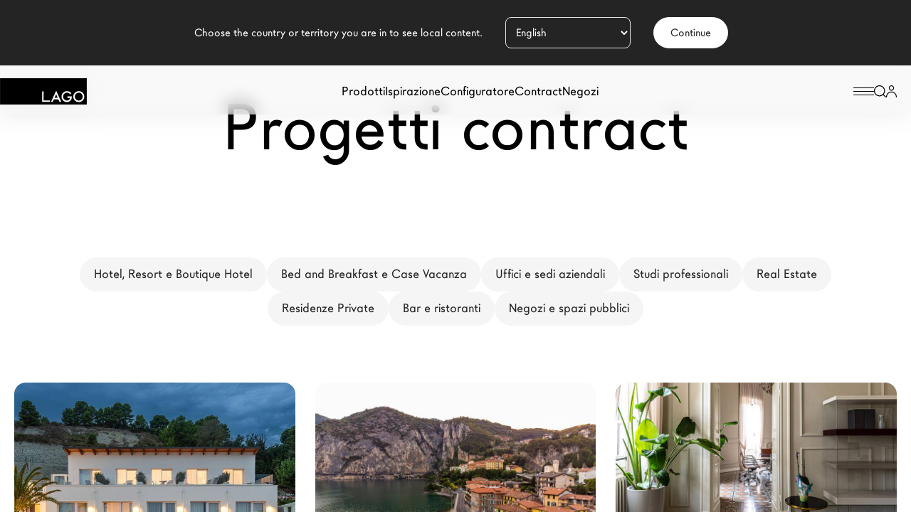

--- FILE ---
content_type: text/html; charset=UTF-8
request_url: https://www.lago.it/progetti-contract/
body_size: 17865
content:
<!doctype html>
<html data-n-head-ssr lang="it" data-n-head="%7B%22lang%22:%7B%22ssr%22:%22it%22%7D%7D">
  <head>
    <!-- Google Tag Manager -->
    <script>!function(e,t,a,n){e[n]=e[n]||[],e[n].push({"gtm.start":(new Date).getTime(),event:"gtm.js"});e=t.getElementsByTagName(a)[0],n=t.createElement(a);n.async=!0,n.src="https://analytics.lago.it/azkvxfysok.js?63dkb0y=aWQ9R1RNLU1GSzgyTEc%3D&page=3",e.parentNode.insertBefore(n,e)}(window,document,"script","dataLayer")</script>
    <!-- End Google Tag Manager -->
    
    <meta data-n-head="ssr" charset="utf-8"><meta data-n-head="ssr" name="viewport" content="width=device-width,initial-scale=1,maximum-scale=5,user-scalable=1"><meta data-n-head="ssr" name="author" content="Lago Design"><meta data-n-head="ssr" name="msapplication-TileColor" content="#da532c"><meta data-n-head="ssr" name="theme-color" content="#ffffff"><meta data-n-head="ssr" property="og:url" content="https://www.lago.it/progetti-contract/"><meta data-n-head="ssr" data-hid="description" name="description" content="Lasciati ispirare dai progetti realizzati con arredi moderni LAGO per uffici, hotel e resort, spazi pubblici, real estate e residenze private."><meta data-n-head="ssr" name="robots" content="noindex, follow"><meta data-n-head="ssr" property="og:title" content="Una raccolta di tutti i progetti contract realizzati | LAGO Design"><meta data-n-head="ssr" property="og:description" content="Lasciati ispirare dai progetti realizzati con arredi moderni LAGO per uffici, hotel e resort, spazi pubblici, real estate e residenze private."><meta data-n-head="ssr" property="og:type" content="website"><meta data-n-head="ssr" data-hid="i18n-og" property="og:locale" content="it_IT"><meta data-n-head="ssr" data-hid="i18n-og-alt-en-GB" property="og:locale:alternate" content="en_GB"><meta data-n-head="ssr" data-hid="i18n-og-alt-fr-FR" property="og:locale:alternate" content="fr_FR"><meta data-n-head="ssr" data-hid="i18n-og-alt-es-ES" property="og:locale:alternate" content="es_ES"><title>Una raccolta di tutti i progetti contract realizzati | LAGO Design</title><link data-n-head="ssr" rel="icon" type="image/png" sizes="32x32" href="/images/favicon-32x32.png"><link data-n-head="ssr" rel="icon" type="image/png" sizes="16x16" href="/images/favicon-16x16.png"><link data-n-head="ssr" rel="apple-touch-icon" sizes="180x180" href="/images/apple-touch-icon.png"><link data-n-head="ssr" rel="manifest" href="/images/site.webmanifest"><link data-n-head="ssr" rel="mask-icon" href="/images/safari-pinned-tab.svg" color="#5bbad5"><link data-n-head="ssr" rel="preconnect" href="https://connect.facebook.net"><link data-n-head="ssr" rel="dns-prefetch" href="https://www.googletagmanager.com"><link data-n-head="ssr" rel="preconnect" href="https://analytics.tiktok.com"><link data-n-head="ssr" rel="stylesheet" href="/fonts/fonts.css" media="none" onload='"all"!=media&&(media="all")'><link data-n-head="ssr" rel="preload" href="/fonts/LagoWeb/lagosans-medium-webfont.woff2" as="font" type="font/woff2" crossorigin=""><link data-n-head="ssr" rel="preload" href="/fonts/LagoWeb/lagosans-regular-webfont.woff2" as="font" type="font/woff2" crossorigin=""><link data-n-head="ssr" rel="preload" href="/fonts/LagoWeb/lagosans-bold-webfont.woff2" as="font" type="font/woff2" crossorigin=""><link data-n-head="ssr" data-hid="i18n-alt-it" rel="alternate" href="https://www.lago.it/progetti-contract/" hreflang="it"><link data-n-head="ssr" data-hid="i18n-alt-en" rel="alternate" href="https://www.lagodesign.com/en/contract-projects/" hreflang="en"><link data-n-head="ssr" data-hid="i18n-alt-fr" rel="alternate" href="https://www.lagodesign.com/fr/projets-de-contract/" hreflang="fr"><link data-n-head="ssr" data-hid="i18n-alt-es" rel="alternate" href="https://www.lagodesign.com/es/proyectos-de-contracto/" hreflang="es"><link data-n-head="ssr" data-hid="i18n-xd" rel="alternate" href="https://www.lagodesign.com/en/contract-projects/" hreflang="x-default"><link data-n-head="ssr" data-hid="i18n-can" rel="canonical" href="https://www.lago.it/progetti-contract/"><script data-n-head="ssr" src="https://www.clarity.ms/s/0.7.26/clarity.js" defer></script><script data-n-head="ssr" src="https://api.publytics.net/js/script.manual.min.js" defer data-domain="lago.it/3uUr6V"></script><script data-n-head="ssr" src="https://dev.visualwebsiteoptimizer.com" rel="preconnect"></script><script data-n-head="ssr" type="text/javascript">window._vwo_code||function(){var i=878419,n=!1,r=window,s=document,o=s.querySelector("#vwoCode"),a="_vwo_"+i+"_settings",e={};try{var t=JSON.parse(localStorage.getItem("_vwo_"+i+"_config")),e=t&&"object"==typeof t?t:{}}catch(e){}var d="session"===e.stT?r.sessionStorage:r.localStorage;code={use_existing_jquery:function(){return"undefined"!=typeof use_existing_jquery?use_existing_jquery:void 0},library_tolerance:function(){return"undefined"!=typeof library_tolerance?library_tolerance:void 0},settings_tolerance:function(){return e.sT||2e3},hide_element_style:function(){return"{"+(e.hES||"opacity:0 !important;filter:alpha(opacity=0) !important;background:none !important")+"}"},hide_element:function(){return performance.getEntriesByName("first-contentful-paint")[0]?"":"string"==typeof e.hE?e.hE:"body"},getVersion:function(){return 2.1},finish:function(e){var t;n||(n=!0,(t=s.getElementById("_vis_opt_path_hides"))&&t.parentNode.removeChild(t),e&&((new Image).src="https://dev.visualwebsiteoptimizer.com/ee.gif?a="+i+e))},finished:function(){return n},addScript:function(e){var t=s.createElement("script");t.type="text/javascript",e.src?t.src=e.src:t.text=e.text,s.getElementsByTagName("head")[0].appendChild(t)},load:function(e,t){var n,i=this.getSettings(),o=s.createElement("script");t=t||{},i?(o.textContent=i,s.getElementsByTagName("head")[0].appendChild(o),r.VWO&&!VWO.caE||(d.removeItem(a),this.load(e))):((n=new XMLHttpRequest).open("GET",e,!0),n.withCredentials=!t.dSC,n.responseType=t.responseType||"text",n.onload=function(){if(t.onloadCb)return t.onloadCb(n,e);200===n.status?_vwo_code.addScript({text:n.responseText}):_vwo_code.finish("&e=loading_failure:"+e)},n.onerror=function(){if(t.onerrorCb)return t.onerrorCb(e);_vwo_code.finish("&e=loading_failure:"+e)},n.send())},getSettings:function(){try{var e=d.getItem(a);if(e){if(e=JSON.parse(e),!(Date.now()>e.e))return e.s;d.removeItem(a)}}catch(e){}},init:function(){var e,t,n;-1<s.URL.indexOf("__vwo_disable__")||(n=this.settings_tolerance(),r._vwo_settings_timer=setTimeout(function(){_vwo_code.finish(),d.removeItem(a)},n),"body"!==this.hide_element()?(e=s.createElement("style"),t=(n=this.hide_element())?n+this.hide_element_style():"",n=s.getElementsByTagName("head")[0],e.setAttribute("id","_vis_opt_path_hides"),o&&e.setAttribute("nonce",o.nonce),e.setAttribute("type","text/css"),e.styleSheet?e.styleSheet.cssText=t:e.appendChild(s.createTextNode(t)),n.appendChild(e)):(e=s.getElementsByTagName("head")[0],(t=s.createElement("div")).style.cssText="z-index: 2147483647 !important;position: fixed !important;left: 0 !important;top: 0 !important;width: 100% !important;height: 100% !important;background: white !important;",t.setAttribute("id","_vis_opt_path_hides"),t.classList.add("_vis_hide_layer"),e.parentNode.insertBefore(t,e.nextSibling)),n="https://dev.visualwebsiteoptimizer.com/j.php?a="+i+"&u="+encodeURIComponent(s.URL)+"&vn=2.1",-1!==r.location.search.indexOf("_vwo_xhr")?this.addScript({src:n}):this.load(n+"&x=true"))}},(r._vwo_code=code).init()}()</script><script data-n-head="ssr" type="text/javascript">window.publytics=window.publytics||function(){(window.publytics.q=window.publytics.q||[]).push(arguments)},publytics("pageview")</script><script data-n-head="nuxt-jsonld" data-hid="nuxt-jsonld--5a46ef52" type="application/ld+json">{"@context":"https://schema.org","@type":"Organization","name":"Lago Spa","alternateName":"Lago Design","url":"https://www.lago.it/","logo":"https://www.lago.it/logo.png","contactPoint":{"@type":"ContactPoint","telephone":"+390495994299","contactType":"","areaServed":"IT","availableLanguage":["Italian","en","fr","es"]},"sameAs":["https://www.facebook.com/lagodesign/","https://www.instagram.com/lagodesign/","https://www.youtube.com/user/Designconversation","https://www.linkedin.com/company/lago-s.p.a./","https://www.pinterest.it/lagofurniture/","https://www.lago.it","www.lago.it"]}</script><link rel="preload" href="/_nuxt/c768319.js" as="script"><link rel="preload" href="/_nuxt/commons/app/0f485567.js" as="script"><link rel="preload" href="/_nuxt/commons/app/e4173fa2.js" as="script"><link rel="preload" href="/_nuxt/commons/app/d939e436.js" as="script"><link rel="preload" href="/_nuxt/commons/app/fab76d83.js" as="script"><link rel="preload" href="/_nuxt/commons/app/ccb0b3ac.js" as="script"><link rel="preload" href="/_nuxt/commons/app/85de788a.js" as="script"><link rel="preload" href="/_nuxt/commons/app/b2a3665a.js" as="script"><link rel="preload" href="/_nuxt/commons/app/b4e9eb06.js" as="script"><link rel="preload" href="/_nuxt/commons/app/31c671ca.js" as="script"><link rel="preload" href="/_nuxt/commons/app/216d6f1c.js" as="script"><link rel="preload" href="/_nuxt/commons/app/71600d14.js" as="script"><link rel="preload" href="/_nuxt/commons/app/f9ca8911.js" as="script"><link rel="preload" href="/_nuxt/commons/app/ec8c427e.js" as="script"><link rel="preload" href="/_nuxt/commons/app/fdc6512a.js" as="script"><link rel="preload" href="/_nuxt/commons/app/205977d4.js" as="script"><link rel="preload" href="/_nuxt/commons/app/6360165a.js" as="script"><link rel="preload" href="/_nuxt/commons/app/273cec48.js" as="script"><link rel="preload" href="/_nuxt/commons/app/90405b64.js" as="script"><link rel="preload" href="/_nuxt/css/a03621a.css" as="style"><link rel="preload" href="/_nuxt/vendors/app/2c226e84.js" as="script"><link rel="preload" href="/_nuxt/vendors/app/b7ccc512.js" as="script"><link rel="preload" href="/_nuxt/vendors/app/005054b9.js" as="script"><link rel="preload" href="/_nuxt/vendors/app/db19e39d.js" as="script"><link rel="preload" href="/_nuxt/vendors/app/f953704c.js" as="script"><link rel="preload" href="/_nuxt/vendors/app/9922e243.js" as="script"><link rel="preload" href="/_nuxt/vendors/app/6e8b5f81.js" as="script"><link rel="preload" href="/_nuxt/vendors/app/812ceee4.js" as="script"><link rel="preload" href="/_nuxt/vendors/app/b27722df.js" as="script"><link rel="preload" href="/_nuxt/vendors/app/2a42e354.js" as="script"><link rel="preload" href="/_nuxt/vendors/app/1e049fba.js" as="script"><link rel="preload" href="/_nuxt/vendors/app/17d351a5.js" as="script"><link rel="preload" href="/_nuxt/vendors/app/8b4bb507.js" as="script"><link rel="preload" href="/_nuxt/vendors/app/b5906859.js" as="script"><link rel="preload" href="/_nuxt/vendors/app/59adb0dc.js" as="script"><link rel="preload" href="/_nuxt/vendors/app/d7ad7f12.js" as="script"><link rel="preload" href="/_nuxt/vendors/app/58d164c8.js" as="script"><link rel="preload" href="/_nuxt/vendors/app/7d359b94.js" as="script"><link rel="preload" href="/_nuxt/vendors/app/6bf781bd.js" as="script"><link rel="preload" href="/_nuxt/vendors/app/6432e5c4.js" as="script"><link rel="preload" href="/_nuxt/vendors/app/d44c5bd2.js" as="script"><link rel="preload" href="/_nuxt/vendors/app/61db33a2.js" as="script"><link rel="preload" href="/_nuxt/vendors/app/5fa17b1d.js" as="script"><link rel="preload" href="/_nuxt/vendors/app/41ad71dc.js" as="script"><link rel="preload" href="/_nuxt/vendors/app/50546ca7.js" as="script"><link rel="preload" href="/_nuxt/vendors/app/f94c76f1.js" as="script"><link rel="preload" href="/_nuxt/vendors/app/79c5dc84.js" as="script"><link rel="preload" href="/_nuxt/vendors/app/d6130617.js" as="script"><link rel="preload" href="/_nuxt/vendors/app/99101e5b.js" as="script"><link rel="preload" href="/_nuxt/vendors/app/6004698c.js" as="script"><link rel="preload" href="/_nuxt/vendors/app/b58f7129.js" as="script"><link rel="preload" href="/_nuxt/vendors/app/ec8c427e.js" as="script"><link rel="preload" href="/_nuxt/css/0fb6c57.css" as="style"><link rel="preload" href="/_nuxt/vendors/app/07c83889.js" as="script"><link rel="preload" href="/_nuxt/css/7030c78.css" as="style"><link rel="preload" href="/_nuxt/vendors/app/fdc6512a.js" as="script"><link rel="preload" href="/_nuxt/vendors/app/251f3597.js" as="script"><link rel="preload" href="/_nuxt/css/a0e1ef9.css" as="style"><link rel="preload" href="/_nuxt/vendors/app/7dcdd765.js" as="script"><link rel="preload" href="/_nuxt/vendors/app/4944baf2.js" as="script"><link rel="preload" href="/_nuxt/vendors/app/76cf286e.js" as="script"><link rel="preload" href="/_nuxt/vendors/app/637f9791.js" as="script"><link rel="preload" href="/_nuxt/vendors/app/2f0a42df.js" as="script"><link rel="preload" href="/_nuxt/vendors/app/e3a6ceb4.js" as="script"><link rel="preload" href="/_nuxt/css/5b16fa8.css" as="style"><link rel="preload" href="/_nuxt/vendors/app/4a8239e8.js" as="script"><link rel="preload" href="/_nuxt/css/b0a7abd.css" as="style"><link rel="preload" href="/_nuxt/app/01e7b97c.js" as="script"><link rel="preload" href="/_nuxt/app/d4c5a041.js" as="script"><link rel="preload" href="/_nuxt/css/cd8f899.css" as="style"><link rel="preload" href="/_nuxt/app/e1033ffc.js" as="script"><link rel="preload" href="/_nuxt/css/5d7dbac.css" as="style"><link rel="preload" href="/_nuxt/app/9f1073bc.js" as="script"><link rel="preload" href="/_nuxt/app/003d09e3.js" as="script"><link rel="preload" href="/_nuxt/app/70614992.js" as="script"><link rel="preload" href="/_nuxt/app/f995898d.js" as="script"><link rel="preload" href="/_nuxt/css/6bcf5d3.css" as="style"><link rel="preload" href="/_nuxt/app/939678a1.js" as="script"><link rel="preload" href="/_nuxt/app/002699c4.js" as="script"><link rel="preload" href="/_nuxt/app/0aa3aa27.js" as="script"><link rel="preload" href="/_nuxt/app/c408228a.js" as="script"><link rel="preload" href="/_nuxt/app/ccb553c9.js" as="script"><link rel="preload" href="/_nuxt/app/2eac138f.js" as="script"><link rel="preload" href="/_nuxt/app/70912cb9.js" as="script"><link rel="preload" href="/_nuxt/app/9dd495f2.js" as="script"><link rel="preload" href="/_nuxt/app/a965be7d.js" as="script"><link rel="preload" href="/_nuxt/app/547d4cc3.js" as="script"><link rel="preload" href="/_nuxt/css/cb92440.css" as="style"><link rel="preload" href="/_nuxt/app/7d75aa4f.js" as="script"><link rel="preload" href="/_nuxt/app/d0ae3f07.js" as="script"><link rel="preload" href="/_nuxt/pages/progetti-contract/index/f075b844.js" as="script"><link rel="stylesheet" href="/_nuxt/css/a03621a.css"><link rel="stylesheet" href="/_nuxt/css/0fb6c57.css"><link rel="stylesheet" href="/_nuxt/css/7030c78.css"><link rel="stylesheet" href="/_nuxt/css/a0e1ef9.css"><link rel="stylesheet" href="/_nuxt/css/5b16fa8.css"><link rel="stylesheet" href="/_nuxt/css/b0a7abd.css"><link rel="stylesheet" href="/_nuxt/css/cd8f899.css"><link rel="stylesheet" href="/_nuxt/css/5d7dbac.css"><link rel="stylesheet" href="/_nuxt/css/6bcf5d3.css"><link rel="stylesheet" href="/_nuxt/css/cb92440.css"><link rel="preload" href="/_nuxt/static/1/progetti-contract/state.js" as="script"><link rel="preload" href="/_nuxt/static/1/progetti-contract/payload.js" as="script"><link rel="preload" href="/_nuxt/static/1/manifest.js" as="script">
    <script type="text/javascript">!function(t,e,n,c,a,r){t[n]=t[n]||function(){(t[n].q=t[n].q||[]).push(arguments)},(a=e.createElement(c)).async=1,a.src="https://www.clarity.ms/tag/kuctmu5wwe",(r=e.getElementsByTagName(c)[0]).parentNode.insertBefore(a,r)}(window,document,"clarity","script")</script>
  </head>
  <body>
    <!-- Google Tag Manager (noscript) -->
    <noscript><iframe src="https://analytics.lago.it/ns.html?id=GTM-MFK82LG" height="0" width="0" style="display:none;visibility:hidden"></iframe></noscript>
    <!-- End Google Tag Manager (noscript) -->
    <div data-server-rendered="true" id="__nuxt"><!----><div id="__layout"><div data-fetch-key="default_it"><!----> <header class="fixed top-0 left-0 w-full bg-white/50 rounded-b-xl drop-shadow-lago-md z-[3]" style="backdrop-filter:blur(12px)"><!----> <div header-inner class="flex items-center justify-between py-3.5 w-full"><div itemscope itemtype="http://schema.org/Organization"><a href="/" itemprop="url" class="nuxt-link-active"><div logo="" store="[object Object]"><svg xmlns="http://www.w3.org/2000/svg" role="img" width="122" height="37" viewBox="0 0 176.63 53.63" aria-labelledby="Lago Design"><title>Lago Design</title> <g class="cls-3"><g id="Livello_2"><g id="Livello_1-2"><rect width="176.63" height="53.63" fill="#000000"></rect> <g fill="#FFFFFF" class="cls-2"><polygon points="88.84 26.77 85.62 26.77 85.62 48.2 101.56 48.2 101.56 45.16 88.84 45.16 88.84 26.77" fill="inherit" class="cls-1"></polygon> <path d="m103.74,48.2h3.49l2.39-5.22h9.17l2.25,5.22h3.54l-10.22-22.75-10.61,22.75Zm7.22-8.25l3.33-7.28,3.17,7.28h-6.51Z" fill="inherit" class="cls-1"></path> <path d="m137.28,40.09h5.34c-.15,1.5-.85,2.79-2.12,3.87-1.27,1.07-2.7,1.6-4.29,1.6-1.87,0-3.6-.72-5.2-2.15-1.71-1.54-2.57-3.51-2.57-5.9s.77-4.24,2.31-5.78c1.53-1.56,3.43-2.34,5.7-2.34,2.52,0,4.67,1.16,6.42,3.51l2.3-2.21c-1.34-1.53-2.71-2.64-4.09-3.32-1.45-.67-3.01-1.02-4.69-1.02-3.12,0-5.76,1.09-7.93,3.27-2.18,2.16-3.27,4.8-3.27,7.91s1.07,5.65,3.21,7.82c2.14,2.16,4.71,3.25,7.7,3.25s5.61-1.11,7.6-3.35c.88-1,1.5-2.07,1.87-3.22.38-1.24.57-2.66.57-4.27v-.71h-8.85v3.04Z" class="cls-1"></path><path d="m168.26,29.65c-2.18-2.19-4.8-3.28-7.85-3.28s-5.73,1.09-7.93,3.25c-2.21,2.16-3.31,4.76-3.31,7.78,0,3.43,1.21,6.21,3.63,8.34,2.2,1.91,4.68,2.87,7.45,2.87,3.13,0,5.8-1.08,8-3.24,2.2-2.14,3.3-4.76,3.3-7.84s-1.1-5.69-3.29-7.88Zm-2.29,13.59c-1.54,1.56-3.44,2.33-5.69,2.33-2.07,0-3.9-.76-5.48-2.29-1.59-1.52-2.39-3.48-2.39-5.84s.77-4.16,2.3-5.7c1.54-1.55,3.42-2.33,5.65-2.33s4.11.77,5.63,2.33c1.52,1.55,2.29,3.46,2.29,5.75s-.77,4.18-2.32,5.75Z" fill="inherit" class="cls-1"></path></g></g></g></g></svg> <img itemprop="logo" src="/logo.png" width="408" height="124" alt="Logo Lago Design" fetchpriority="high" class="invisible h-[124px] w-[408px] max-h-0 max-w-0"></div></a></div> <div main-menu="" class="items-center justify-center hidden gap-14 lg:flex"><div class="cursor-pointer">
  Prodotti
</div><a href="/ispirazione/" class="cursor-pointer">
  Ispirazione
</a><a href="https://configurator.lago.it" class="cursor-pointer">
  Configuratore
</a><div class="cursor-pointer">
  Contract
</div><a href="/negozi/" class="cursor-pointer">
  Negozi
</a></div> <div id="lago-header-actions" class="flex items-center justify-end gap-8 mr-5"><div><svg width="29" height="11" viewBox="0 0 29 11" fill="none" xmlns="http://www.w3.org/2000/svg" class="group cursor-pointer"><line x1="0" y1="0.5" x2="29" y2="0.5" stroke="currentColor" class="transform transition duration-500 group-hover:translate-x-2"></line> <line x1="0" y1="5.5" x2="29" y2="5.5" stroke="currentColor" class="transform transition duration-500"></line> <line x1="0" y1="10.5" x2="29" y2="10.5" stroke="currentColor" class="transform transition duration-500 group-hover:-translate-x-2"></line></svg></div> <div><svg width="17" height="17" viewBox="0 0 17 17" fill="none" xmlns="http://www.w3.org/2000/svg" class="cursor-pointer"><path d="M0 7.72592C0 3.45903 3.45903 0 7.72592 0C11.9928 0 15.4518 3.45903 15.4518 7.72592C15.4518 11.9928 11.9928 15.4518 7.72592 15.4518C3.45903 15.4518 0 11.9928 0 7.72592ZM7.72592 1.25285C4.15096 1.25285 1.25285 4.15096 1.25285 7.72592C1.25285 11.3009 4.15096 14.199 7.72592 14.199C11.3009 14.199 14.199 11.3009 14.199 7.72592C14.199 4.15096 11.3009 1.25285 7.72592 1.25285Z" fill="currentColor"></path> <path d="M12.387 12.387C12.6316 12.1424 13.0283 12.1424 13.2729 12.387L16.8165 15.9306C17.0612 16.1753 17.0612 16.5719 16.8165 16.8165C16.5719 17.0612 16.1753 17.0612 15.9306 16.8165L12.387 13.2729C12.1424 13.0283 12.1424 12.6316 12.387 12.387Z" fill="currentColor"></path></svg></div> <span class="flex gap-4"><span class="cursor-pointer"><svg width="15" height="17" viewBox="0 0 15 17" fill="none" xmlns="http://www.w3.org/2000/svg"><path d="M5 3.75581C5 2.33657 6.11929 1.18605 7.5 1.18605C8.88071 1.18605 10 2.33657 10 3.75581C10 5.17506 8.88071 6.32558 7.5 6.32558C6.11929 6.32558 5 5.17506 5 3.75581ZM7.5 0C5.48204 0 3.84615 1.68154 3.84615 3.75581C3.84615 5.83009 5.48204 7.51163 7.5 7.51163C9.51796 7.51163 11.1538 5.83009 11.1538 3.75581C11.1538 1.68154 9.51796 0 7.5 0ZM7.5 8.69767C3.35787 8.69767 0 12.1493 0 16.407C0 16.7345 0.258297 17 0.576923 17C0.895549 17 1.15385 16.7345 1.15385 16.407C1.15385 12.8043 3.99513 9.88372 7.5 9.88372C11.0049 9.88372 13.8462 12.8043 13.8462 16.407C13.8462 16.7345 14.1045 17 14.4231 17C14.7417 17 15 16.7345 15 16.407C15 12.1493 11.6421 8.69767 7.5 8.69767Z" fill="currentColor"></path></svg></span></span></div> <!----></div></header> <div main-menu="" data-fetch-key="0" class="h-full text-white bg-black md:h-screen pt-16 md:pt-24 w-full absolute top-0 left-0 pt-16 md:pt-24 overflow-x-hidden z-[0] h-full"><div main-menu-inner class="bg-inherit flex flex-col items-center md:justify-center h-full min-h-full md:h-[calc(100vh_-_100px)] w-[320px] md:w-1/2"><div main-menu-wrapper class="bg-inherit min-h-[70vh] relative w-[320px] mt-8 md:mt-0 md:w-[450px]"><div main-menu-lv1="" class="p-8 md:px-11 pt-0 lg:p-0"><nav main-menu-nav=""><ul><li class="mb-4"><div class="font-medium cursor-pointer title-m">
  Prodotti
</div></li><li class="mb-4"><a href="/ispirazione/" class="font-medium cursor-pointer title-m">
  Ispirazione
</a></li><li class="mb-4"><a href="https://configurator.lago.it" class="font-medium cursor-pointer title-m">
  Configuratore
</a></li><li class="mb-4"><div class="font-medium cursor-pointer title-m">
  Contract
</div></li><li class="mb-4"><a href="/negozi/" class="font-medium cursor-pointer title-m">
  Negozi
</a></li></ul></nav> <div secondary-menu-nav="" role="none" class="mt-10"><ul><li class="mb-2"><a href="/brand/" class="text-sm">
                  Il Brand
                </a></li><li class="mb-2"><a href="/lago-for-architects/" class="text-sm">
                  Architetti
                </a></li><li class="mb-2"><a href="/homes/" class="text-sm">
                  LAGO Homes
                </a></li><li class="mb-2"><a href="/news/" class="text-sm">
                  News
                </a></li><li class="mb-2"><a href="/press/" class="text-sm">
                  Press
                </a></li><li class="mb-2"><a href="/cataloghi/" class="text-sm">
                  Cataloghi
                </a></li><li class="mb-2"><a href="/contatti/" class="text-sm">
                  Contatti
                </a></li><li class="mb-2"><a href="https://saas.hrzucchetti.it/cvo3lagospa/servlet/hvse_bstart?&Theme=SpTheme_ZIP&Parameter=PARAMDEFSE&Company=001&Idcompany=000000&Language=ITA&pProcedure=hvse_welcome&pLogin=&pFreeappl=S&Idchannel=" class="text-sm">
                  Lavora con noi
                </a></li></ul></div> <div class="mt-8 md:mt-16"><div language-switcher="" class="relative w-fit"><button type="button" rel="nofollow" class="inline-flex gap-x-2.5 items-center justify-center text-center cursor-pointer py-3 px-6 rounded-full no-underline whitespace-nowrap disabled:opacity-40 disabled:pointer-events-none light bg-white text-black hover:text-white hover:bg-black"> 
    Language
   </button> <!----></div></div></div></div></div></div> <div id="main-container" main-container class="relative top-0 w-full h-screen overflow-x-hidden bg-white z-[1]"><main class="relative min-h-[100vh] w-full"><!----> <div class="flex flex-col mt-32 text-center"><h1 class="title-xxl">Progetti contract</h1> <div class="flex flex-wrap justify-center w-full gap-3 px-5 mt-32 lg:px-11"><button filter="" class="w-fit inline-flex items-center justify-between space-x-3.5 p-3 px-5 rounded-full hover:bg-black hover:text-white min-h-[40px] bg-light-grey text-black is-inactive"><!----> <div><span class="whitespace-nowrap">Hotel, Resort e Boutique Hotel</span></div> <!----></button><button filter="" class="w-fit inline-flex items-center justify-between space-x-3.5 p-3 px-5 rounded-full hover:bg-black hover:text-white min-h-[40px] bg-light-grey text-black is-inactive"><!----> <div><span class="whitespace-nowrap">Bed and Breakfast e Case Vacanza</span></div> <!----></button><button filter="" class="w-fit inline-flex items-center justify-between space-x-3.5 p-3 px-5 rounded-full hover:bg-black hover:text-white min-h-[40px] bg-light-grey text-black is-inactive"><!----> <div><span class="whitespace-nowrap">Uffici e sedi aziendali</span></div> <!----></button><button filter="" class="w-fit inline-flex items-center justify-between space-x-3.5 p-3 px-5 rounded-full hover:bg-black hover:text-white min-h-[40px] bg-light-grey text-black is-inactive"><!----> <div><span class="whitespace-nowrap">Studi professionali</span></div> <!----></button><button filter="" class="w-fit inline-flex items-center justify-between space-x-3.5 p-3 px-5 rounded-full hover:bg-black hover:text-white min-h-[40px] bg-light-grey text-black is-inactive"><!----> <div><span class="whitespace-nowrap">Real Estate</span></div> <!----></button><button filter="" class="w-fit inline-flex items-center justify-between space-x-3.5 p-3 px-5 rounded-full hover:bg-black hover:text-white min-h-[40px] bg-light-grey text-black is-inactive"><!----> <div><span class="whitespace-nowrap">Residenze Private</span></div> <!----></button><button filter="" class="w-fit inline-flex items-center justify-between space-x-3.5 p-3 px-5 rounded-full hover:bg-black hover:text-white min-h-[40px] bg-light-grey text-black is-inactive"><!----> <div><span class="whitespace-nowrap">Bar e ristoranti</span></div> <!----></button><button filter="" class="w-fit inline-flex items-center justify-between space-x-3.5 p-3 px-5 rounded-full hover:bg-black hover:text-white min-h-[40px] bg-light-grey text-black is-inactive"><!----> <div><span class="whitespace-nowrap">Negozi e spazi pubblici</span></div> <!----></button></div> <div class="grid items-start gap-8 px-5 pt-20 pb-24 mx-auto lg:gap-14 sm:grid-cols-2 sm:gap-7 xl:grid-cols-3 xl:gap-7 w-fit"><a href="/progetti-contract/numana-hotel-marino-1958/" contract-project-card="" class="flex flex-col gap-4 lg:max-w-[400px] w-full"><div contract-project-card-image=""><picture class="w-[inherit] h-full transition-all duration-500"><source media="(min-width: 300px)" width="800px" height="1198px" srcset="https://lago-cdn.thron.com/delivery/public/image/lago/2b12697c-e9de-4305-8585-db25aca16026/sqVrcnw/std/800x0/hotel_marino_1958_numana_0012.webp?quality=70"> <img src="https://lago-cdn.thron.com/delivery/public/image/lago/2b12697c-e9de-4305-8585-db25aca16026/sqVrcnw/std/1920x0/hotel_marino_1958_numana_0012.webp?quality=70" width="1920" height="1282" title="Hotel_Marino_1958_Numana_0012" alt="Hotel_Marino_1958_Numana_0012" loading="lazy" fetchpriority="high" itemprop="image" class="object-cover w-full h-full object-cover rounded-2xl h-[220px] md:h-[270px] w-full"></picture></div> <div contract-project-card-content="" class="flex items-center justify-between gap-x-4 w-full"><div class="text-left"><h3 class="title-m">Hotel Marino 1958</h3> <!----> <div class="text-black">
        La struttura ricettiva ai piedi del pittoresco borgo di Numana
      </div></div> <div><button type="button" aria-label="aria-label" class="flex items-center justify-center w-11 h-11 duration-300 rounded-full bg-black text-white"><svg width="13" height="16" viewBox="0 0 13 16" fill="none" xmlns="http://www.w3.org/2000/svg"><path d="M2.94225 10.5506C3.29593 10.5505 3.64542 10.4728 3.96682 10.3228C4.28821 10.1728 4.57393 9.95408 4.80444 9.68154L8.21331 11.8287C7.96691 12.4122 7.94626 13.0686 8.15551 13.6669C8.36475 14.2651 8.78847 14.7611 9.342 15.0558C9.89553 15.3505 10.5381 15.4221 11.1413 15.2563C11.7446 15.0905 12.264 14.6996 12.5959 14.1617C12.9278 13.6237 13.0477 12.9783 12.9316 12.3545C12.8156 11.7306 12.4721 11.1742 11.9698 10.7965C11.4675 10.4187 10.8435 10.2475 10.2223 10.3169C9.60114 10.3863 9.02863 10.6913 8.61916 11.1709L5.21028 9.02371C5.33815 8.71626 5.40404 8.38587 5.40404 8.05209C5.40404 7.71831 5.33815 7.38792 5.21028 7.08047L8.61916 4.9333C9.02125 5.40117 9.58213 5.69788 10.19 5.76426C10.7978 5.83064 11.4079 5.66182 11.8987 5.29146C12.3895 4.9211 12.7248 4.37642 12.8379 3.76601C12.951 3.1556 12.8334 2.52432 12.5088 1.99804C12.1841 1.47176 11.6761 1.08915 11.0861 0.926495C10.4961 0.763843 9.86739 0.833101 9.32541 1.12046C8.78342 1.40782 8.36795 1.89216 8.16184 2.47692C7.95572 3.06168 7.9741 3.70388 8.21331 4.27548L4.80444 6.42265C4.53556 6.105 4.19238 5.86114 3.80647 5.7135C3.42056 5.56586 3.00431 5.51918 2.596 5.57775C2.18768 5.63632 1.80042 5.79827 1.46983 6.04869C1.13923 6.2991 0.875921 6.62996 0.704109 7.01082C0.532297 7.39169 0.457501 7.81033 0.4866 8.22825C0.5157 8.64616 0.64776 9.04994 0.870636 9.40243C1.09351 9.75493 1.40005 10.0448 1.76205 10.2455C2.12405 10.4461 2.52989 10.551 2.94225 10.5506V10.5506ZM10.4813 11.0782C10.8165 11.0788 11.1439 11.1802 11.4223 11.3698C11.7007 11.5593 11.9175 11.8284 12.0454 12.1432C12.1733 12.4579 12.2065 12.804 12.1408 13.1379C12.0751 13.4718 11.9135 13.7784 11.6763 14.019C11.4392 14.2595 11.1372 14.4233 10.8084 14.4895C10.4797 14.5558 10.1391 14.5215 9.8295 14.3911C9.51994 14.2607 9.25537 14.0399 9.06924 13.7568C8.88311 13.4737 8.78377 13.1408 8.78377 12.8003C8.78461 12.3434 8.96382 11.9055 9.28207 11.5826C9.60032 11.2598 10.0316 11.0784 10.4813 11.0782ZM10.4813 1.58178C10.8165 1.5823 11.1439 1.68374 11.4223 1.87329C11.7007 2.06283 11.9175 2.33197 12.0454 2.64669C12.1733 2.96141 12.2065 3.30758 12.1408 3.64146C12.0751 3.97534 11.9135 4.28194 11.6763 4.52251C11.4392 4.76308 11.1372 4.92683 10.8084 4.99307C10.4797 5.0593 10.1391 5.02504 9.8295 4.89462C9.51994 4.7642 9.25537 4.54348 9.06924 4.26034C8.88311 3.9772 8.78377 3.64435 8.78377 3.30387C8.78461 2.84694 8.96382 2.40902 9.28207 2.08617C9.60032 1.76333 10.0316 1.58193 10.4813 1.58178ZM2.94225 6.33001C3.27738 6.33053 3.60482 6.43198 3.88322 6.62152C4.16161 6.81106 4.37845 7.0802 4.50634 7.39492C4.63423 7.70964 4.66742 8.05581 4.60173 8.38969C4.53603 8.72357 4.3744 9.03017 4.13725 9.27074C3.9001 9.51132 3.59808 9.67507 3.26936 9.7413C2.94064 9.80753 2.59997 9.77327 2.29041 9.64285C1.98084 9.51244 1.71628 9.29171 1.53015 9.00857C1.34402 8.72543 1.24468 8.39258 1.24468 8.0521C1.24552 7.59518 1.42473 7.15725 1.74298 6.83441C2.06123 6.51156 2.49253 6.33016 2.94225 6.33001Z" fill="currentColor"></path></svg></button></div></div></a><a href="/progetti-contract/bergamo-hotel-vulcano-palace/" contract-project-card="" class="flex flex-col gap-4 lg:max-w-[400px] w-full"><div contract-project-card-image=""><picture class="w-[inherit] h-full transition-all duration-500"><source media="(min-width: 300px)" width="800px" height="1067px" srcset="https://lago-cdn.thron.com/delivery/public/image/lago/7d9711eb-cf55-4c6d-a610-0bae51998519/sqVrcnw/std/800x0/hotel_vulcano_lago_iseo_0033.webp?quality=70"> <img src="https://lago-cdn.thron.com/delivery/public/image/lago/7d9711eb-cf55-4c6d-a610-0bae51998519/sqVrcnw/std/1920x0/hotel_vulcano_lago_iseo_0033.webp?quality=70" width="1920" height="1440" title="Hotel_Vulcano_Lago_Iseo_0033" alt="Hotel_Vulcano_Lago_Iseo_0033" loading="lazy" fetchpriority="high" itemprop="image" class="object-cover w-full h-full object-cover rounded-2xl h-[220px] md:h-[270px] w-full"></picture></div> <div contract-project-card-content="" class="flex items-center justify-between gap-x-4 w-full"><div class="text-left"><h3 class="title-m">Hotel Vulcano Palace</h3> <!----> <div class="text-black">
        Suites e appartamenti nel Lago d'Iseo per un'esperienza di massimo comfort
      </div></div> <div><button type="button" aria-label="aria-label" class="flex items-center justify-center w-11 h-11 duration-300 rounded-full bg-black text-white"><svg width="13" height="16" viewBox="0 0 13 16" fill="none" xmlns="http://www.w3.org/2000/svg"><path d="M2.94225 10.5506C3.29593 10.5505 3.64542 10.4728 3.96682 10.3228C4.28821 10.1728 4.57393 9.95408 4.80444 9.68154L8.21331 11.8287C7.96691 12.4122 7.94626 13.0686 8.15551 13.6669C8.36475 14.2651 8.78847 14.7611 9.342 15.0558C9.89553 15.3505 10.5381 15.4221 11.1413 15.2563C11.7446 15.0905 12.264 14.6996 12.5959 14.1617C12.9278 13.6237 13.0477 12.9783 12.9316 12.3545C12.8156 11.7306 12.4721 11.1742 11.9698 10.7965C11.4675 10.4187 10.8435 10.2475 10.2223 10.3169C9.60114 10.3863 9.02863 10.6913 8.61916 11.1709L5.21028 9.02371C5.33815 8.71626 5.40404 8.38587 5.40404 8.05209C5.40404 7.71831 5.33815 7.38792 5.21028 7.08047L8.61916 4.9333C9.02125 5.40117 9.58213 5.69788 10.19 5.76426C10.7978 5.83064 11.4079 5.66182 11.8987 5.29146C12.3895 4.9211 12.7248 4.37642 12.8379 3.76601C12.951 3.1556 12.8334 2.52432 12.5088 1.99804C12.1841 1.47176 11.6761 1.08915 11.0861 0.926495C10.4961 0.763843 9.86739 0.833101 9.32541 1.12046C8.78342 1.40782 8.36795 1.89216 8.16184 2.47692C7.95572 3.06168 7.9741 3.70388 8.21331 4.27548L4.80444 6.42265C4.53556 6.105 4.19238 5.86114 3.80647 5.7135C3.42056 5.56586 3.00431 5.51918 2.596 5.57775C2.18768 5.63632 1.80042 5.79827 1.46983 6.04869C1.13923 6.2991 0.875921 6.62996 0.704109 7.01082C0.532297 7.39169 0.457501 7.81033 0.4866 8.22825C0.5157 8.64616 0.64776 9.04994 0.870636 9.40243C1.09351 9.75493 1.40005 10.0448 1.76205 10.2455C2.12405 10.4461 2.52989 10.551 2.94225 10.5506V10.5506ZM10.4813 11.0782C10.8165 11.0788 11.1439 11.1802 11.4223 11.3698C11.7007 11.5593 11.9175 11.8284 12.0454 12.1432C12.1733 12.4579 12.2065 12.804 12.1408 13.1379C12.0751 13.4718 11.9135 13.7784 11.6763 14.019C11.4392 14.2595 11.1372 14.4233 10.8084 14.4895C10.4797 14.5558 10.1391 14.5215 9.8295 14.3911C9.51994 14.2607 9.25537 14.0399 9.06924 13.7568C8.88311 13.4737 8.78377 13.1408 8.78377 12.8003C8.78461 12.3434 8.96382 11.9055 9.28207 11.5826C9.60032 11.2598 10.0316 11.0784 10.4813 11.0782ZM10.4813 1.58178C10.8165 1.5823 11.1439 1.68374 11.4223 1.87329C11.7007 2.06283 11.9175 2.33197 12.0454 2.64669C12.1733 2.96141 12.2065 3.30758 12.1408 3.64146C12.0751 3.97534 11.9135 4.28194 11.6763 4.52251C11.4392 4.76308 11.1372 4.92683 10.8084 4.99307C10.4797 5.0593 10.1391 5.02504 9.8295 4.89462C9.51994 4.7642 9.25537 4.54348 9.06924 4.26034C8.88311 3.9772 8.78377 3.64435 8.78377 3.30387C8.78461 2.84694 8.96382 2.40902 9.28207 2.08617C9.60032 1.76333 10.0316 1.58193 10.4813 1.58178ZM2.94225 6.33001C3.27738 6.33053 3.60482 6.43198 3.88322 6.62152C4.16161 6.81106 4.37845 7.0802 4.50634 7.39492C4.63423 7.70964 4.66742 8.05581 4.60173 8.38969C4.53603 8.72357 4.3744 9.03017 4.13725 9.27074C3.9001 9.51132 3.59808 9.67507 3.26936 9.7413C2.94064 9.80753 2.59997 9.77327 2.29041 9.64285C1.98084 9.51244 1.71628 9.29171 1.53015 9.00857C1.34402 8.72543 1.24468 8.39258 1.24468 8.0521C1.24552 7.59518 1.42473 7.15725 1.74298 6.83441C2.06123 6.51156 2.49253 6.33016 2.94225 6.33001Z" fill="currentColor"></path></svg></button></div></div></a><a href="/progetti-contract/ufficio-di-rappresentanza-palazzo-de-simone/" contract-project-card="" class="flex flex-col gap-4 lg:max-w-[400px] w-full"><div contract-project-card-image=""><picture class="w-[inherit] h-full transition-all duration-500"><source media="(min-width: 300px)" width="800px" height="821px" srcset="https://lago-cdn.thron.com/delivery/public/image/lago/cbbaaf71-3652-4b83-8a87-9003d4d82bc3/sqVrcnw/std/800x821/ufficio_rappresentanza_arch_carmine_mergiotti_10_ok2.webp?cropx=0&cropy=23.241375270896&cropw=100&croph=76.721529120053&quality=70"> <img src="https://lago-cdn.thron.com/delivery/public/image/lago/cbbaaf71-3652-4b83-8a87-9003d4d82bc3/sqVrcnw/std/800x821/ufficio_rappresentanza_arch_carmine_mergiotti_10_ok2.webp?cropx=0&cropy=23.241375270896&cropw=100&croph=76.721529120053&quality=70" width="1920" height="1871" title="Ufficio_rappresentanza_Arch_Carmine_Mergiotti_10_OK2" alt="Ufficio_rappresentanza_Arch_Carmine_Mergiotti_10_OK2" loading="lazy" fetchpriority="high" itemprop="image" class="object-cover w-full h-full object-cover rounded-2xl h-[220px] md:h-[270px] w-full"></picture></div> <div contract-project-card-content="" class="flex items-center justify-between gap-x-4 w-full"><div class="text-left"><h3 class="title-m">Ufficio Gruppo Crugnale</h3> <!----> <div class="text-black">
        L'ufficio di rappresentanza all'interno di Palazzo de Simone, nel centro di Lanciano
      </div></div> <div><button type="button" aria-label="aria-label" class="flex items-center justify-center w-11 h-11 duration-300 rounded-full bg-black text-white"><svg width="13" height="16" viewBox="0 0 13 16" fill="none" xmlns="http://www.w3.org/2000/svg"><path d="M2.94225 10.5506C3.29593 10.5505 3.64542 10.4728 3.96682 10.3228C4.28821 10.1728 4.57393 9.95408 4.80444 9.68154L8.21331 11.8287C7.96691 12.4122 7.94626 13.0686 8.15551 13.6669C8.36475 14.2651 8.78847 14.7611 9.342 15.0558C9.89553 15.3505 10.5381 15.4221 11.1413 15.2563C11.7446 15.0905 12.264 14.6996 12.5959 14.1617C12.9278 13.6237 13.0477 12.9783 12.9316 12.3545C12.8156 11.7306 12.4721 11.1742 11.9698 10.7965C11.4675 10.4187 10.8435 10.2475 10.2223 10.3169C9.60114 10.3863 9.02863 10.6913 8.61916 11.1709L5.21028 9.02371C5.33815 8.71626 5.40404 8.38587 5.40404 8.05209C5.40404 7.71831 5.33815 7.38792 5.21028 7.08047L8.61916 4.9333C9.02125 5.40117 9.58213 5.69788 10.19 5.76426C10.7978 5.83064 11.4079 5.66182 11.8987 5.29146C12.3895 4.9211 12.7248 4.37642 12.8379 3.76601C12.951 3.1556 12.8334 2.52432 12.5088 1.99804C12.1841 1.47176 11.6761 1.08915 11.0861 0.926495C10.4961 0.763843 9.86739 0.833101 9.32541 1.12046C8.78342 1.40782 8.36795 1.89216 8.16184 2.47692C7.95572 3.06168 7.9741 3.70388 8.21331 4.27548L4.80444 6.42265C4.53556 6.105 4.19238 5.86114 3.80647 5.7135C3.42056 5.56586 3.00431 5.51918 2.596 5.57775C2.18768 5.63632 1.80042 5.79827 1.46983 6.04869C1.13923 6.2991 0.875921 6.62996 0.704109 7.01082C0.532297 7.39169 0.457501 7.81033 0.4866 8.22825C0.5157 8.64616 0.64776 9.04994 0.870636 9.40243C1.09351 9.75493 1.40005 10.0448 1.76205 10.2455C2.12405 10.4461 2.52989 10.551 2.94225 10.5506V10.5506ZM10.4813 11.0782C10.8165 11.0788 11.1439 11.1802 11.4223 11.3698C11.7007 11.5593 11.9175 11.8284 12.0454 12.1432C12.1733 12.4579 12.2065 12.804 12.1408 13.1379C12.0751 13.4718 11.9135 13.7784 11.6763 14.019C11.4392 14.2595 11.1372 14.4233 10.8084 14.4895C10.4797 14.5558 10.1391 14.5215 9.8295 14.3911C9.51994 14.2607 9.25537 14.0399 9.06924 13.7568C8.88311 13.4737 8.78377 13.1408 8.78377 12.8003C8.78461 12.3434 8.96382 11.9055 9.28207 11.5826C9.60032 11.2598 10.0316 11.0784 10.4813 11.0782ZM10.4813 1.58178C10.8165 1.5823 11.1439 1.68374 11.4223 1.87329C11.7007 2.06283 11.9175 2.33197 12.0454 2.64669C12.1733 2.96141 12.2065 3.30758 12.1408 3.64146C12.0751 3.97534 11.9135 4.28194 11.6763 4.52251C11.4392 4.76308 11.1372 4.92683 10.8084 4.99307C10.4797 5.0593 10.1391 5.02504 9.8295 4.89462C9.51994 4.7642 9.25537 4.54348 9.06924 4.26034C8.88311 3.9772 8.78377 3.64435 8.78377 3.30387C8.78461 2.84694 8.96382 2.40902 9.28207 2.08617C9.60032 1.76333 10.0316 1.58193 10.4813 1.58178ZM2.94225 6.33001C3.27738 6.33053 3.60482 6.43198 3.88322 6.62152C4.16161 6.81106 4.37845 7.0802 4.50634 7.39492C4.63423 7.70964 4.66742 8.05581 4.60173 8.38969C4.53603 8.72357 4.3744 9.03017 4.13725 9.27074C3.9001 9.51132 3.59808 9.67507 3.26936 9.7413C2.94064 9.80753 2.59997 9.77327 2.29041 9.64285C1.98084 9.51244 1.71628 9.29171 1.53015 9.00857C1.34402 8.72543 1.24468 8.39258 1.24468 8.0521C1.24552 7.59518 1.42473 7.15725 1.74298 6.83441C2.06123 6.51156 2.49253 6.33016 2.94225 6.33001Z" fill="currentColor"></path></svg></button></div></div></a><a href="/progetti-contract/masseria-acquasale/" contract-project-card="" class="flex flex-col gap-4 lg:max-w-[400px] w-full"><div contract-project-card-image=""><picture class="w-[inherit] h-full transition-all duration-500"><source media="(min-width: 300px)" width="800px" height="1201px" srcset="https://lago-cdn.thron.com/delivery/public/image/lago/7ac49fa0-a701-4fed-b277-668c73330c1f/sqVrcnw/std/800x0/masseria_acquasale00063.webp?quality=70"> <img src="https://lago-cdn.thron.com/delivery/public/image/lago/7ac49fa0-a701-4fed-b277-668c73330c1f/sqVrcnw/std/1920x0/masseria_acquasale00063.webp?quality=70" width="1600" height="1066" title="Masseria_Acquasale00063" alt="Masseria_Acquasale00063" loading="lazy" fetchpriority="high" itemprop="image" class="object-cover w-full h-full object-cover rounded-2xl h-[220px] md:h-[270px] w-full"></picture></div> <div contract-project-card-content="" class="flex items-center justify-between gap-x-4 w-full"><div class="text-left"><h3 class="title-m">Masseria Acquasale</h3> <!----> <div class="text-black">
        Una struttura dove rilassarsi e riconnettersi all’autenticità della Puglia
      </div></div> <div><button type="button" aria-label="aria-label" class="flex items-center justify-center w-11 h-11 duration-300 rounded-full bg-black text-white"><svg width="13" height="16" viewBox="0 0 13 16" fill="none" xmlns="http://www.w3.org/2000/svg"><path d="M2.94225 10.5506C3.29593 10.5505 3.64542 10.4728 3.96682 10.3228C4.28821 10.1728 4.57393 9.95408 4.80444 9.68154L8.21331 11.8287C7.96691 12.4122 7.94626 13.0686 8.15551 13.6669C8.36475 14.2651 8.78847 14.7611 9.342 15.0558C9.89553 15.3505 10.5381 15.4221 11.1413 15.2563C11.7446 15.0905 12.264 14.6996 12.5959 14.1617C12.9278 13.6237 13.0477 12.9783 12.9316 12.3545C12.8156 11.7306 12.4721 11.1742 11.9698 10.7965C11.4675 10.4187 10.8435 10.2475 10.2223 10.3169C9.60114 10.3863 9.02863 10.6913 8.61916 11.1709L5.21028 9.02371C5.33815 8.71626 5.40404 8.38587 5.40404 8.05209C5.40404 7.71831 5.33815 7.38792 5.21028 7.08047L8.61916 4.9333C9.02125 5.40117 9.58213 5.69788 10.19 5.76426C10.7978 5.83064 11.4079 5.66182 11.8987 5.29146C12.3895 4.9211 12.7248 4.37642 12.8379 3.76601C12.951 3.1556 12.8334 2.52432 12.5088 1.99804C12.1841 1.47176 11.6761 1.08915 11.0861 0.926495C10.4961 0.763843 9.86739 0.833101 9.32541 1.12046C8.78342 1.40782 8.36795 1.89216 8.16184 2.47692C7.95572 3.06168 7.9741 3.70388 8.21331 4.27548L4.80444 6.42265C4.53556 6.105 4.19238 5.86114 3.80647 5.7135C3.42056 5.56586 3.00431 5.51918 2.596 5.57775C2.18768 5.63632 1.80042 5.79827 1.46983 6.04869C1.13923 6.2991 0.875921 6.62996 0.704109 7.01082C0.532297 7.39169 0.457501 7.81033 0.4866 8.22825C0.5157 8.64616 0.64776 9.04994 0.870636 9.40243C1.09351 9.75493 1.40005 10.0448 1.76205 10.2455C2.12405 10.4461 2.52989 10.551 2.94225 10.5506V10.5506ZM10.4813 11.0782C10.8165 11.0788 11.1439 11.1802 11.4223 11.3698C11.7007 11.5593 11.9175 11.8284 12.0454 12.1432C12.1733 12.4579 12.2065 12.804 12.1408 13.1379C12.0751 13.4718 11.9135 13.7784 11.6763 14.019C11.4392 14.2595 11.1372 14.4233 10.8084 14.4895C10.4797 14.5558 10.1391 14.5215 9.8295 14.3911C9.51994 14.2607 9.25537 14.0399 9.06924 13.7568C8.88311 13.4737 8.78377 13.1408 8.78377 12.8003C8.78461 12.3434 8.96382 11.9055 9.28207 11.5826C9.60032 11.2598 10.0316 11.0784 10.4813 11.0782ZM10.4813 1.58178C10.8165 1.5823 11.1439 1.68374 11.4223 1.87329C11.7007 2.06283 11.9175 2.33197 12.0454 2.64669C12.1733 2.96141 12.2065 3.30758 12.1408 3.64146C12.0751 3.97534 11.9135 4.28194 11.6763 4.52251C11.4392 4.76308 11.1372 4.92683 10.8084 4.99307C10.4797 5.0593 10.1391 5.02504 9.8295 4.89462C9.51994 4.7642 9.25537 4.54348 9.06924 4.26034C8.88311 3.9772 8.78377 3.64435 8.78377 3.30387C8.78461 2.84694 8.96382 2.40902 9.28207 2.08617C9.60032 1.76333 10.0316 1.58193 10.4813 1.58178ZM2.94225 6.33001C3.27738 6.33053 3.60482 6.43198 3.88322 6.62152C4.16161 6.81106 4.37845 7.0802 4.50634 7.39492C4.63423 7.70964 4.66742 8.05581 4.60173 8.38969C4.53603 8.72357 4.3744 9.03017 4.13725 9.27074C3.9001 9.51132 3.59808 9.67507 3.26936 9.7413C2.94064 9.80753 2.59997 9.77327 2.29041 9.64285C1.98084 9.51244 1.71628 9.29171 1.53015 9.00857C1.34402 8.72543 1.24468 8.39258 1.24468 8.0521C1.24552 7.59518 1.42473 7.15725 1.74298 6.83441C2.06123 6.51156 2.49253 6.33016 2.94225 6.33001Z" fill="currentColor"></path></svg></button></div></div></a><a href="/progetti-contract/21-house-of-stories/" contract-project-card="" class="flex flex-col gap-4 lg:max-w-[400px] w-full"><div contract-project-card-image=""><picture class="w-[inherit] h-full transition-all duration-500"><source media="(min-width: 300px)" width="800px" height="1200px" srcset="https://lago-cdn.thron.com/delivery/public/image/lago/6407bba0-525a-43a9-b648-80c38691ab94/sqVrcnw/std/800x0/21wol_milano_navigli_031.webp?quality=70"> <img src="https://lago-cdn.thron.com/delivery/public/image/lago/6407bba0-525a-43a9-b648-80c38691ab94/sqVrcnw/std/1920x0/21wol_milano_navigli_031.webp?quality=70" width="1200" height="800" title="21WOL_Milano_Navigli_031" alt="21WOL_Milano_Navigli_031" loading="lazy" fetchpriority="high" itemprop="image" class="object-cover w-full h-full object-cover rounded-2xl h-[220px] md:h-[270px] w-full"></picture></div> <div contract-project-card-content="" class="flex items-center justify-between gap-x-4 w-full"><div class="text-left"><h3 class="title-m">21 House of Stories</h3> <!----> <div class="text-black">
        L’hub con spazi multifunzionali situato nel quartiere Navigli di Milano
      </div></div> <div><button type="button" aria-label="aria-label" class="flex items-center justify-center w-11 h-11 duration-300 rounded-full bg-black text-white"><svg width="13" height="16" viewBox="0 0 13 16" fill="none" xmlns="http://www.w3.org/2000/svg"><path d="M2.94225 10.5506C3.29593 10.5505 3.64542 10.4728 3.96682 10.3228C4.28821 10.1728 4.57393 9.95408 4.80444 9.68154L8.21331 11.8287C7.96691 12.4122 7.94626 13.0686 8.15551 13.6669C8.36475 14.2651 8.78847 14.7611 9.342 15.0558C9.89553 15.3505 10.5381 15.4221 11.1413 15.2563C11.7446 15.0905 12.264 14.6996 12.5959 14.1617C12.9278 13.6237 13.0477 12.9783 12.9316 12.3545C12.8156 11.7306 12.4721 11.1742 11.9698 10.7965C11.4675 10.4187 10.8435 10.2475 10.2223 10.3169C9.60114 10.3863 9.02863 10.6913 8.61916 11.1709L5.21028 9.02371C5.33815 8.71626 5.40404 8.38587 5.40404 8.05209C5.40404 7.71831 5.33815 7.38792 5.21028 7.08047L8.61916 4.9333C9.02125 5.40117 9.58213 5.69788 10.19 5.76426C10.7978 5.83064 11.4079 5.66182 11.8987 5.29146C12.3895 4.9211 12.7248 4.37642 12.8379 3.76601C12.951 3.1556 12.8334 2.52432 12.5088 1.99804C12.1841 1.47176 11.6761 1.08915 11.0861 0.926495C10.4961 0.763843 9.86739 0.833101 9.32541 1.12046C8.78342 1.40782 8.36795 1.89216 8.16184 2.47692C7.95572 3.06168 7.9741 3.70388 8.21331 4.27548L4.80444 6.42265C4.53556 6.105 4.19238 5.86114 3.80647 5.7135C3.42056 5.56586 3.00431 5.51918 2.596 5.57775C2.18768 5.63632 1.80042 5.79827 1.46983 6.04869C1.13923 6.2991 0.875921 6.62996 0.704109 7.01082C0.532297 7.39169 0.457501 7.81033 0.4866 8.22825C0.5157 8.64616 0.64776 9.04994 0.870636 9.40243C1.09351 9.75493 1.40005 10.0448 1.76205 10.2455C2.12405 10.4461 2.52989 10.551 2.94225 10.5506V10.5506ZM10.4813 11.0782C10.8165 11.0788 11.1439 11.1802 11.4223 11.3698C11.7007 11.5593 11.9175 11.8284 12.0454 12.1432C12.1733 12.4579 12.2065 12.804 12.1408 13.1379C12.0751 13.4718 11.9135 13.7784 11.6763 14.019C11.4392 14.2595 11.1372 14.4233 10.8084 14.4895C10.4797 14.5558 10.1391 14.5215 9.8295 14.3911C9.51994 14.2607 9.25537 14.0399 9.06924 13.7568C8.88311 13.4737 8.78377 13.1408 8.78377 12.8003C8.78461 12.3434 8.96382 11.9055 9.28207 11.5826C9.60032 11.2598 10.0316 11.0784 10.4813 11.0782ZM10.4813 1.58178C10.8165 1.5823 11.1439 1.68374 11.4223 1.87329C11.7007 2.06283 11.9175 2.33197 12.0454 2.64669C12.1733 2.96141 12.2065 3.30758 12.1408 3.64146C12.0751 3.97534 11.9135 4.28194 11.6763 4.52251C11.4392 4.76308 11.1372 4.92683 10.8084 4.99307C10.4797 5.0593 10.1391 5.02504 9.8295 4.89462C9.51994 4.7642 9.25537 4.54348 9.06924 4.26034C8.88311 3.9772 8.78377 3.64435 8.78377 3.30387C8.78461 2.84694 8.96382 2.40902 9.28207 2.08617C9.60032 1.76333 10.0316 1.58193 10.4813 1.58178ZM2.94225 6.33001C3.27738 6.33053 3.60482 6.43198 3.88322 6.62152C4.16161 6.81106 4.37845 7.0802 4.50634 7.39492C4.63423 7.70964 4.66742 8.05581 4.60173 8.38969C4.53603 8.72357 4.3744 9.03017 4.13725 9.27074C3.9001 9.51132 3.59808 9.67507 3.26936 9.7413C2.94064 9.80753 2.59997 9.77327 2.29041 9.64285C1.98084 9.51244 1.71628 9.29171 1.53015 9.00857C1.34402 8.72543 1.24468 8.39258 1.24468 8.0521C1.24552 7.59518 1.42473 7.15725 1.74298 6.83441C2.06123 6.51156 2.49253 6.33016 2.94225 6.33001Z" fill="currentColor"></path></svg></button></div></div></a><a href="/progetti-contract/hotel-torre-assunta/" contract-project-card="" class="flex flex-col gap-4 lg:max-w-[400px] w-full"><div contract-project-card-image=""><picture class="w-[inherit] h-full transition-all duration-500"><source media="(min-width: 300px)" width="800px" height="1198px" srcset="https://lago-cdn.thron.com/delivery/public/image/lago/5b2a1a9f-fb82-485a-8eab-b14a2e806bd4/sqVrcnw/std/800x0/hotel_torreassunta_gallipoli_04.webp?quality=70"> <img src="https://lago-cdn.thron.com/delivery/public/image/lago/5b2a1a9f-fb82-485a-8eab-b14a2e806bd4/sqVrcnw/std/1920x0/hotel_torreassunta_gallipoli_04.webp?quality=70" width="1920" height="1282" title="Hotel_TorreAssunta_Gallipoli_04" alt="Hotel_TorreAssunta_Gallipoli_04" loading="lazy" fetchpriority="high" itemprop="image" class="object-cover w-full h-full object-cover rounded-2xl h-[220px] md:h-[270px] w-full"></picture></div> <div contract-project-card-content="" class="flex items-center justify-between gap-x-4 w-full"><div class="text-left"><h3 class="title-m">Hotel Torre Assunta</h3> <!----> <div class="text-black">
        Un luogo magico nel cuore di Gallipoli dove tradizione e modernità si fondono
      </div></div> <div><button type="button" aria-label="aria-label" class="flex items-center justify-center w-11 h-11 duration-300 rounded-full bg-black text-white"><svg width="13" height="16" viewBox="0 0 13 16" fill="none" xmlns="http://www.w3.org/2000/svg"><path d="M2.94225 10.5506C3.29593 10.5505 3.64542 10.4728 3.96682 10.3228C4.28821 10.1728 4.57393 9.95408 4.80444 9.68154L8.21331 11.8287C7.96691 12.4122 7.94626 13.0686 8.15551 13.6669C8.36475 14.2651 8.78847 14.7611 9.342 15.0558C9.89553 15.3505 10.5381 15.4221 11.1413 15.2563C11.7446 15.0905 12.264 14.6996 12.5959 14.1617C12.9278 13.6237 13.0477 12.9783 12.9316 12.3545C12.8156 11.7306 12.4721 11.1742 11.9698 10.7965C11.4675 10.4187 10.8435 10.2475 10.2223 10.3169C9.60114 10.3863 9.02863 10.6913 8.61916 11.1709L5.21028 9.02371C5.33815 8.71626 5.40404 8.38587 5.40404 8.05209C5.40404 7.71831 5.33815 7.38792 5.21028 7.08047L8.61916 4.9333C9.02125 5.40117 9.58213 5.69788 10.19 5.76426C10.7978 5.83064 11.4079 5.66182 11.8987 5.29146C12.3895 4.9211 12.7248 4.37642 12.8379 3.76601C12.951 3.1556 12.8334 2.52432 12.5088 1.99804C12.1841 1.47176 11.6761 1.08915 11.0861 0.926495C10.4961 0.763843 9.86739 0.833101 9.32541 1.12046C8.78342 1.40782 8.36795 1.89216 8.16184 2.47692C7.95572 3.06168 7.9741 3.70388 8.21331 4.27548L4.80444 6.42265C4.53556 6.105 4.19238 5.86114 3.80647 5.7135C3.42056 5.56586 3.00431 5.51918 2.596 5.57775C2.18768 5.63632 1.80042 5.79827 1.46983 6.04869C1.13923 6.2991 0.875921 6.62996 0.704109 7.01082C0.532297 7.39169 0.457501 7.81033 0.4866 8.22825C0.5157 8.64616 0.64776 9.04994 0.870636 9.40243C1.09351 9.75493 1.40005 10.0448 1.76205 10.2455C2.12405 10.4461 2.52989 10.551 2.94225 10.5506V10.5506ZM10.4813 11.0782C10.8165 11.0788 11.1439 11.1802 11.4223 11.3698C11.7007 11.5593 11.9175 11.8284 12.0454 12.1432C12.1733 12.4579 12.2065 12.804 12.1408 13.1379C12.0751 13.4718 11.9135 13.7784 11.6763 14.019C11.4392 14.2595 11.1372 14.4233 10.8084 14.4895C10.4797 14.5558 10.1391 14.5215 9.8295 14.3911C9.51994 14.2607 9.25537 14.0399 9.06924 13.7568C8.88311 13.4737 8.78377 13.1408 8.78377 12.8003C8.78461 12.3434 8.96382 11.9055 9.28207 11.5826C9.60032 11.2598 10.0316 11.0784 10.4813 11.0782ZM10.4813 1.58178C10.8165 1.5823 11.1439 1.68374 11.4223 1.87329C11.7007 2.06283 11.9175 2.33197 12.0454 2.64669C12.1733 2.96141 12.2065 3.30758 12.1408 3.64146C12.0751 3.97534 11.9135 4.28194 11.6763 4.52251C11.4392 4.76308 11.1372 4.92683 10.8084 4.99307C10.4797 5.0593 10.1391 5.02504 9.8295 4.89462C9.51994 4.7642 9.25537 4.54348 9.06924 4.26034C8.88311 3.9772 8.78377 3.64435 8.78377 3.30387C8.78461 2.84694 8.96382 2.40902 9.28207 2.08617C9.60032 1.76333 10.0316 1.58193 10.4813 1.58178ZM2.94225 6.33001C3.27738 6.33053 3.60482 6.43198 3.88322 6.62152C4.16161 6.81106 4.37845 7.0802 4.50634 7.39492C4.63423 7.70964 4.66742 8.05581 4.60173 8.38969C4.53603 8.72357 4.3744 9.03017 4.13725 9.27074C3.9001 9.51132 3.59808 9.67507 3.26936 9.7413C2.94064 9.80753 2.59997 9.77327 2.29041 9.64285C1.98084 9.51244 1.71628 9.29171 1.53015 9.00857C1.34402 8.72543 1.24468 8.39258 1.24468 8.0521C1.24552 7.59518 1.42473 7.15725 1.74298 6.83441C2.06123 6.51156 2.49253 6.33016 2.94225 6.33001Z" fill="currentColor"></path></svg></button></div></div></a><a href="/progetti-contract/calcio-residenza-privata/" contract-project-card="" class="flex flex-col gap-4 lg:max-w-[400px] w-full"><div contract-project-card-image=""><picture class="w-[inherit] h-full transition-all duration-500"><source media="(min-width: 300px)" width="800px" height="1422px" srcset="https://lago-cdn.thron.com/delivery/public/image/lago/a001a0b4-7d7e-4eee-97cd-f4e53ef51d10/sqVrcnw/std/800x1422/appartamento_bergamo-calcio_055.webp?cropx=0&cropy=15.75&cropw=100&croph=84.375&quality=70"> <img src="https://lago-cdn.thron.com/delivery/public/image/lago/a001a0b4-7d7e-4eee-97cd-f4e53ef51d10/sqVrcnw/std/800x1422/appartamento_bergamo-calcio_055.webp?cropx=0&cropy=15.75&cropw=100&croph=84.375&quality=70" width="1920" height="1080" title="Appartamento_Bergamo-Calcio_055" alt="Appartamento_Bergamo-Calcio_055" loading="lazy" fetchpriority="high" itemprop="image" class="object-cover w-full h-full object-cover rounded-2xl h-[220px] md:h-[270px] w-full"></picture></div> <div contract-project-card-content="" class="flex items-center justify-between gap-x-4 w-full"><div class="text-left"><h3 class="title-m">Calcio @ Residenza privata</h3> <!----> <div class="text-black">
        La casa dall'architettura moderna con ampie vetrate che filtrano la luce naturale 
      </div></div> <div><button type="button" aria-label="aria-label" class="flex items-center justify-center w-11 h-11 duration-300 rounded-full bg-black text-white"><svg width="13" height="16" viewBox="0 0 13 16" fill="none" xmlns="http://www.w3.org/2000/svg"><path d="M2.94225 10.5506C3.29593 10.5505 3.64542 10.4728 3.96682 10.3228C4.28821 10.1728 4.57393 9.95408 4.80444 9.68154L8.21331 11.8287C7.96691 12.4122 7.94626 13.0686 8.15551 13.6669C8.36475 14.2651 8.78847 14.7611 9.342 15.0558C9.89553 15.3505 10.5381 15.4221 11.1413 15.2563C11.7446 15.0905 12.264 14.6996 12.5959 14.1617C12.9278 13.6237 13.0477 12.9783 12.9316 12.3545C12.8156 11.7306 12.4721 11.1742 11.9698 10.7965C11.4675 10.4187 10.8435 10.2475 10.2223 10.3169C9.60114 10.3863 9.02863 10.6913 8.61916 11.1709L5.21028 9.02371C5.33815 8.71626 5.40404 8.38587 5.40404 8.05209C5.40404 7.71831 5.33815 7.38792 5.21028 7.08047L8.61916 4.9333C9.02125 5.40117 9.58213 5.69788 10.19 5.76426C10.7978 5.83064 11.4079 5.66182 11.8987 5.29146C12.3895 4.9211 12.7248 4.37642 12.8379 3.76601C12.951 3.1556 12.8334 2.52432 12.5088 1.99804C12.1841 1.47176 11.6761 1.08915 11.0861 0.926495C10.4961 0.763843 9.86739 0.833101 9.32541 1.12046C8.78342 1.40782 8.36795 1.89216 8.16184 2.47692C7.95572 3.06168 7.9741 3.70388 8.21331 4.27548L4.80444 6.42265C4.53556 6.105 4.19238 5.86114 3.80647 5.7135C3.42056 5.56586 3.00431 5.51918 2.596 5.57775C2.18768 5.63632 1.80042 5.79827 1.46983 6.04869C1.13923 6.2991 0.875921 6.62996 0.704109 7.01082C0.532297 7.39169 0.457501 7.81033 0.4866 8.22825C0.5157 8.64616 0.64776 9.04994 0.870636 9.40243C1.09351 9.75493 1.40005 10.0448 1.76205 10.2455C2.12405 10.4461 2.52989 10.551 2.94225 10.5506V10.5506ZM10.4813 11.0782C10.8165 11.0788 11.1439 11.1802 11.4223 11.3698C11.7007 11.5593 11.9175 11.8284 12.0454 12.1432C12.1733 12.4579 12.2065 12.804 12.1408 13.1379C12.0751 13.4718 11.9135 13.7784 11.6763 14.019C11.4392 14.2595 11.1372 14.4233 10.8084 14.4895C10.4797 14.5558 10.1391 14.5215 9.8295 14.3911C9.51994 14.2607 9.25537 14.0399 9.06924 13.7568C8.88311 13.4737 8.78377 13.1408 8.78377 12.8003C8.78461 12.3434 8.96382 11.9055 9.28207 11.5826C9.60032 11.2598 10.0316 11.0784 10.4813 11.0782ZM10.4813 1.58178C10.8165 1.5823 11.1439 1.68374 11.4223 1.87329C11.7007 2.06283 11.9175 2.33197 12.0454 2.64669C12.1733 2.96141 12.2065 3.30758 12.1408 3.64146C12.0751 3.97534 11.9135 4.28194 11.6763 4.52251C11.4392 4.76308 11.1372 4.92683 10.8084 4.99307C10.4797 5.0593 10.1391 5.02504 9.8295 4.89462C9.51994 4.7642 9.25537 4.54348 9.06924 4.26034C8.88311 3.9772 8.78377 3.64435 8.78377 3.30387C8.78461 2.84694 8.96382 2.40902 9.28207 2.08617C9.60032 1.76333 10.0316 1.58193 10.4813 1.58178ZM2.94225 6.33001C3.27738 6.33053 3.60482 6.43198 3.88322 6.62152C4.16161 6.81106 4.37845 7.0802 4.50634 7.39492C4.63423 7.70964 4.66742 8.05581 4.60173 8.38969C4.53603 8.72357 4.3744 9.03017 4.13725 9.27074C3.9001 9.51132 3.59808 9.67507 3.26936 9.7413C2.94064 9.80753 2.59997 9.77327 2.29041 9.64285C1.98084 9.51244 1.71628 9.29171 1.53015 9.00857C1.34402 8.72543 1.24468 8.39258 1.24468 8.0521C1.24552 7.59518 1.42473 7.15725 1.74298 6.83441C2.06123 6.51156 2.49253 6.33016 2.94225 6.33001Z" fill="currentColor"></path></svg></button></div></div></a><a href="/progetti-contract/malaga-palacete/" contract-project-card="" class="flex flex-col gap-4 lg:max-w-[400px] w-full"><div contract-project-card-image=""><picture class="w-[inherit] h-full transition-all duration-500"><source media="(min-width: 300px)" width="800px" height="1200px" srcset="https://lago-cdn.thron.com/delivery/public/image/lago/6e896f37-84b7-457a-a70a-181b23ea4fd0/sqVrcnw/std/800x0/palacete_malaga_050.webp?quality=70"> <img src="https://lago-cdn.thron.com/delivery/public/image/lago/6e896f37-84b7-457a-a70a-181b23ea4fd0/sqVrcnw/std/1920x0/palacete_malaga_050.webp?quality=70" width="1920" height="1280" title="Palacete_Malaga_050" alt="Palacete_Malaga_050" loading="lazy" fetchpriority="high" itemprop="image" class="object-cover w-full h-full object-cover rounded-2xl h-[220px] md:h-[270px] w-full"></picture></div> <div contract-project-card-content="" class="flex items-center justify-between gap-x-4 w-full"><div class="text-left"><h3 class="title-m">Palacete</h3> <!----> <div class="text-black">
        Il duplex parte di un palazzo novecentesco con vista sulla Baia di Malaga
      </div></div> <div><button type="button" aria-label="aria-label" class="flex items-center justify-center w-11 h-11 duration-300 rounded-full bg-black text-white"><svg width="13" height="16" viewBox="0 0 13 16" fill="none" xmlns="http://www.w3.org/2000/svg"><path d="M2.94225 10.5506C3.29593 10.5505 3.64542 10.4728 3.96682 10.3228C4.28821 10.1728 4.57393 9.95408 4.80444 9.68154L8.21331 11.8287C7.96691 12.4122 7.94626 13.0686 8.15551 13.6669C8.36475 14.2651 8.78847 14.7611 9.342 15.0558C9.89553 15.3505 10.5381 15.4221 11.1413 15.2563C11.7446 15.0905 12.264 14.6996 12.5959 14.1617C12.9278 13.6237 13.0477 12.9783 12.9316 12.3545C12.8156 11.7306 12.4721 11.1742 11.9698 10.7965C11.4675 10.4187 10.8435 10.2475 10.2223 10.3169C9.60114 10.3863 9.02863 10.6913 8.61916 11.1709L5.21028 9.02371C5.33815 8.71626 5.40404 8.38587 5.40404 8.05209C5.40404 7.71831 5.33815 7.38792 5.21028 7.08047L8.61916 4.9333C9.02125 5.40117 9.58213 5.69788 10.19 5.76426C10.7978 5.83064 11.4079 5.66182 11.8987 5.29146C12.3895 4.9211 12.7248 4.37642 12.8379 3.76601C12.951 3.1556 12.8334 2.52432 12.5088 1.99804C12.1841 1.47176 11.6761 1.08915 11.0861 0.926495C10.4961 0.763843 9.86739 0.833101 9.32541 1.12046C8.78342 1.40782 8.36795 1.89216 8.16184 2.47692C7.95572 3.06168 7.9741 3.70388 8.21331 4.27548L4.80444 6.42265C4.53556 6.105 4.19238 5.86114 3.80647 5.7135C3.42056 5.56586 3.00431 5.51918 2.596 5.57775C2.18768 5.63632 1.80042 5.79827 1.46983 6.04869C1.13923 6.2991 0.875921 6.62996 0.704109 7.01082C0.532297 7.39169 0.457501 7.81033 0.4866 8.22825C0.5157 8.64616 0.64776 9.04994 0.870636 9.40243C1.09351 9.75493 1.40005 10.0448 1.76205 10.2455C2.12405 10.4461 2.52989 10.551 2.94225 10.5506V10.5506ZM10.4813 11.0782C10.8165 11.0788 11.1439 11.1802 11.4223 11.3698C11.7007 11.5593 11.9175 11.8284 12.0454 12.1432C12.1733 12.4579 12.2065 12.804 12.1408 13.1379C12.0751 13.4718 11.9135 13.7784 11.6763 14.019C11.4392 14.2595 11.1372 14.4233 10.8084 14.4895C10.4797 14.5558 10.1391 14.5215 9.8295 14.3911C9.51994 14.2607 9.25537 14.0399 9.06924 13.7568C8.88311 13.4737 8.78377 13.1408 8.78377 12.8003C8.78461 12.3434 8.96382 11.9055 9.28207 11.5826C9.60032 11.2598 10.0316 11.0784 10.4813 11.0782ZM10.4813 1.58178C10.8165 1.5823 11.1439 1.68374 11.4223 1.87329C11.7007 2.06283 11.9175 2.33197 12.0454 2.64669C12.1733 2.96141 12.2065 3.30758 12.1408 3.64146C12.0751 3.97534 11.9135 4.28194 11.6763 4.52251C11.4392 4.76308 11.1372 4.92683 10.8084 4.99307C10.4797 5.0593 10.1391 5.02504 9.8295 4.89462C9.51994 4.7642 9.25537 4.54348 9.06924 4.26034C8.88311 3.9772 8.78377 3.64435 8.78377 3.30387C8.78461 2.84694 8.96382 2.40902 9.28207 2.08617C9.60032 1.76333 10.0316 1.58193 10.4813 1.58178ZM2.94225 6.33001C3.27738 6.33053 3.60482 6.43198 3.88322 6.62152C4.16161 6.81106 4.37845 7.0802 4.50634 7.39492C4.63423 7.70964 4.66742 8.05581 4.60173 8.38969C4.53603 8.72357 4.3744 9.03017 4.13725 9.27074C3.9001 9.51132 3.59808 9.67507 3.26936 9.7413C2.94064 9.80753 2.59997 9.77327 2.29041 9.64285C1.98084 9.51244 1.71628 9.29171 1.53015 9.00857C1.34402 8.72543 1.24468 8.39258 1.24468 8.0521C1.24552 7.59518 1.42473 7.15725 1.74298 6.83441C2.06123 6.51156 2.49253 6.33016 2.94225 6.33001Z" fill="currentColor"></path></svg></button></div></div></a><a href="/progetti-contract/cormons-cruna-di-subida-wine-country-house/" contract-project-card="" class="flex flex-col gap-4 lg:max-w-[400px] w-full"><div contract-project-card-image=""><picture class="w-[inherit] h-full transition-all duration-500"><source media="(min-width: 300px)" width="800px" height="1202px" srcset="https://lago-cdn.thron.com/delivery/public/image/lago/7c053620-4425-4f38-ab9d-f12b3229a2fe/sqVrcnw/std/800x0/bandb_cruna_di_subida_cormons_189.webp?quality=70"> <img src="https://lago-cdn.thron.com/delivery/public/image/lago/7c053620-4425-4f38-ab9d-f12b3229a2fe/sqVrcnw/std/1920x0/bandb_cruna_di_subida_cormons_189.webp?quality=70" width="1920" height="1278" title="B&B_Cruna_di_Subida_Cormons_189" alt="B&B_Cruna_di_Subida_Cormons_189" loading="lazy" fetchpriority="high" itemprop="image" class="object-cover w-full h-full object-cover rounded-2xl h-[220px] md:h-[270px] w-full"></picture></div> <div contract-project-card-content="" class="flex items-center justify-between gap-x-4 w-full"><div class="text-left"><h3 class="title-m">Cruna di Subida</h3> <!----> <div class="text-black">
        L'agriturismo dove connettersi con la natura e ritrovare il proprio equilibrio
      </div></div> <div><button type="button" aria-label="aria-label" class="flex items-center justify-center w-11 h-11 duration-300 rounded-full bg-black text-white"><svg width="13" height="16" viewBox="0 0 13 16" fill="none" xmlns="http://www.w3.org/2000/svg"><path d="M2.94225 10.5506C3.29593 10.5505 3.64542 10.4728 3.96682 10.3228C4.28821 10.1728 4.57393 9.95408 4.80444 9.68154L8.21331 11.8287C7.96691 12.4122 7.94626 13.0686 8.15551 13.6669C8.36475 14.2651 8.78847 14.7611 9.342 15.0558C9.89553 15.3505 10.5381 15.4221 11.1413 15.2563C11.7446 15.0905 12.264 14.6996 12.5959 14.1617C12.9278 13.6237 13.0477 12.9783 12.9316 12.3545C12.8156 11.7306 12.4721 11.1742 11.9698 10.7965C11.4675 10.4187 10.8435 10.2475 10.2223 10.3169C9.60114 10.3863 9.02863 10.6913 8.61916 11.1709L5.21028 9.02371C5.33815 8.71626 5.40404 8.38587 5.40404 8.05209C5.40404 7.71831 5.33815 7.38792 5.21028 7.08047L8.61916 4.9333C9.02125 5.40117 9.58213 5.69788 10.19 5.76426C10.7978 5.83064 11.4079 5.66182 11.8987 5.29146C12.3895 4.9211 12.7248 4.37642 12.8379 3.76601C12.951 3.1556 12.8334 2.52432 12.5088 1.99804C12.1841 1.47176 11.6761 1.08915 11.0861 0.926495C10.4961 0.763843 9.86739 0.833101 9.32541 1.12046C8.78342 1.40782 8.36795 1.89216 8.16184 2.47692C7.95572 3.06168 7.9741 3.70388 8.21331 4.27548L4.80444 6.42265C4.53556 6.105 4.19238 5.86114 3.80647 5.7135C3.42056 5.56586 3.00431 5.51918 2.596 5.57775C2.18768 5.63632 1.80042 5.79827 1.46983 6.04869C1.13923 6.2991 0.875921 6.62996 0.704109 7.01082C0.532297 7.39169 0.457501 7.81033 0.4866 8.22825C0.5157 8.64616 0.64776 9.04994 0.870636 9.40243C1.09351 9.75493 1.40005 10.0448 1.76205 10.2455C2.12405 10.4461 2.52989 10.551 2.94225 10.5506V10.5506ZM10.4813 11.0782C10.8165 11.0788 11.1439 11.1802 11.4223 11.3698C11.7007 11.5593 11.9175 11.8284 12.0454 12.1432C12.1733 12.4579 12.2065 12.804 12.1408 13.1379C12.0751 13.4718 11.9135 13.7784 11.6763 14.019C11.4392 14.2595 11.1372 14.4233 10.8084 14.4895C10.4797 14.5558 10.1391 14.5215 9.8295 14.3911C9.51994 14.2607 9.25537 14.0399 9.06924 13.7568C8.88311 13.4737 8.78377 13.1408 8.78377 12.8003C8.78461 12.3434 8.96382 11.9055 9.28207 11.5826C9.60032 11.2598 10.0316 11.0784 10.4813 11.0782ZM10.4813 1.58178C10.8165 1.5823 11.1439 1.68374 11.4223 1.87329C11.7007 2.06283 11.9175 2.33197 12.0454 2.64669C12.1733 2.96141 12.2065 3.30758 12.1408 3.64146C12.0751 3.97534 11.9135 4.28194 11.6763 4.52251C11.4392 4.76308 11.1372 4.92683 10.8084 4.99307C10.4797 5.0593 10.1391 5.02504 9.8295 4.89462C9.51994 4.7642 9.25537 4.54348 9.06924 4.26034C8.88311 3.9772 8.78377 3.64435 8.78377 3.30387C8.78461 2.84694 8.96382 2.40902 9.28207 2.08617C9.60032 1.76333 10.0316 1.58193 10.4813 1.58178ZM2.94225 6.33001C3.27738 6.33053 3.60482 6.43198 3.88322 6.62152C4.16161 6.81106 4.37845 7.0802 4.50634 7.39492C4.63423 7.70964 4.66742 8.05581 4.60173 8.38969C4.53603 8.72357 4.3744 9.03017 4.13725 9.27074C3.9001 9.51132 3.59808 9.67507 3.26936 9.7413C2.94064 9.80753 2.59997 9.77327 2.29041 9.64285C1.98084 9.51244 1.71628 9.29171 1.53015 9.00857C1.34402 8.72543 1.24468 8.39258 1.24468 8.0521C1.24552 7.59518 1.42473 7.15725 1.74298 6.83441C2.06123 6.51156 2.49253 6.33016 2.94225 6.33001Z" fill="currentColor"></path></svg></button></div></div></a><a href="/progetti-contract/bergamo-dada-arrigoni/" contract-project-card="" class="flex flex-col gap-4 lg:max-w-[400px] w-full"><div contract-project-card-image=""><picture class="w-[inherit] h-full transition-all duration-500"><source media="(min-width: 300px)" width="800px" height="1200px" srcset="https://lago-cdn.thron.com/delivery/public/image/lago/458601a7-dbe7-4418-b09a-616982137b91/sqVrcnw/std/800x0/gioielleria_dada_arrigoni_017.webp?quality=70"> <img src="https://lago-cdn.thron.com/delivery/public/image/lago/458601a7-dbe7-4418-b09a-616982137b91/sqVrcnw/std/1920x0/gioielleria_dada_arrigoni_017.webp?quality=70" width="1920" height="1280" title="Gioielleria_Dada_Arrigoni_017" alt="Gioielleria_Dada_Arrigoni_017" loading="lazy" fetchpriority="high" itemprop="image" class="object-cover w-full h-full object-cover rounded-2xl h-[220px] md:h-[270px] w-full"></picture></div> <div contract-project-card-content="" class="flex items-center justify-between gap-x-4 w-full"><div class="text-left"><h3 class="title-m">Dada Arrigoni</h3> <!----> <div class="text-black">
        La gioielleria con spazi che parlano il linguaggio dell'estetica moderna 
      </div></div> <div><button type="button" aria-label="aria-label" class="flex items-center justify-center w-11 h-11 duration-300 rounded-full bg-black text-white"><svg width="13" height="16" viewBox="0 0 13 16" fill="none" xmlns="http://www.w3.org/2000/svg"><path d="M2.94225 10.5506C3.29593 10.5505 3.64542 10.4728 3.96682 10.3228C4.28821 10.1728 4.57393 9.95408 4.80444 9.68154L8.21331 11.8287C7.96691 12.4122 7.94626 13.0686 8.15551 13.6669C8.36475 14.2651 8.78847 14.7611 9.342 15.0558C9.89553 15.3505 10.5381 15.4221 11.1413 15.2563C11.7446 15.0905 12.264 14.6996 12.5959 14.1617C12.9278 13.6237 13.0477 12.9783 12.9316 12.3545C12.8156 11.7306 12.4721 11.1742 11.9698 10.7965C11.4675 10.4187 10.8435 10.2475 10.2223 10.3169C9.60114 10.3863 9.02863 10.6913 8.61916 11.1709L5.21028 9.02371C5.33815 8.71626 5.40404 8.38587 5.40404 8.05209C5.40404 7.71831 5.33815 7.38792 5.21028 7.08047L8.61916 4.9333C9.02125 5.40117 9.58213 5.69788 10.19 5.76426C10.7978 5.83064 11.4079 5.66182 11.8987 5.29146C12.3895 4.9211 12.7248 4.37642 12.8379 3.76601C12.951 3.1556 12.8334 2.52432 12.5088 1.99804C12.1841 1.47176 11.6761 1.08915 11.0861 0.926495C10.4961 0.763843 9.86739 0.833101 9.32541 1.12046C8.78342 1.40782 8.36795 1.89216 8.16184 2.47692C7.95572 3.06168 7.9741 3.70388 8.21331 4.27548L4.80444 6.42265C4.53556 6.105 4.19238 5.86114 3.80647 5.7135C3.42056 5.56586 3.00431 5.51918 2.596 5.57775C2.18768 5.63632 1.80042 5.79827 1.46983 6.04869C1.13923 6.2991 0.875921 6.62996 0.704109 7.01082C0.532297 7.39169 0.457501 7.81033 0.4866 8.22825C0.5157 8.64616 0.64776 9.04994 0.870636 9.40243C1.09351 9.75493 1.40005 10.0448 1.76205 10.2455C2.12405 10.4461 2.52989 10.551 2.94225 10.5506V10.5506ZM10.4813 11.0782C10.8165 11.0788 11.1439 11.1802 11.4223 11.3698C11.7007 11.5593 11.9175 11.8284 12.0454 12.1432C12.1733 12.4579 12.2065 12.804 12.1408 13.1379C12.0751 13.4718 11.9135 13.7784 11.6763 14.019C11.4392 14.2595 11.1372 14.4233 10.8084 14.4895C10.4797 14.5558 10.1391 14.5215 9.8295 14.3911C9.51994 14.2607 9.25537 14.0399 9.06924 13.7568C8.88311 13.4737 8.78377 13.1408 8.78377 12.8003C8.78461 12.3434 8.96382 11.9055 9.28207 11.5826C9.60032 11.2598 10.0316 11.0784 10.4813 11.0782ZM10.4813 1.58178C10.8165 1.5823 11.1439 1.68374 11.4223 1.87329C11.7007 2.06283 11.9175 2.33197 12.0454 2.64669C12.1733 2.96141 12.2065 3.30758 12.1408 3.64146C12.0751 3.97534 11.9135 4.28194 11.6763 4.52251C11.4392 4.76308 11.1372 4.92683 10.8084 4.99307C10.4797 5.0593 10.1391 5.02504 9.8295 4.89462C9.51994 4.7642 9.25537 4.54348 9.06924 4.26034C8.88311 3.9772 8.78377 3.64435 8.78377 3.30387C8.78461 2.84694 8.96382 2.40902 9.28207 2.08617C9.60032 1.76333 10.0316 1.58193 10.4813 1.58178ZM2.94225 6.33001C3.27738 6.33053 3.60482 6.43198 3.88322 6.62152C4.16161 6.81106 4.37845 7.0802 4.50634 7.39492C4.63423 7.70964 4.66742 8.05581 4.60173 8.38969C4.53603 8.72357 4.3744 9.03017 4.13725 9.27074C3.9001 9.51132 3.59808 9.67507 3.26936 9.7413C2.94064 9.80753 2.59997 9.77327 2.29041 9.64285C1.98084 9.51244 1.71628 9.29171 1.53015 9.00857C1.34402 8.72543 1.24468 8.39258 1.24468 8.0521C1.24552 7.59518 1.42473 7.15725 1.74298 6.83441C2.06123 6.51156 2.49253 6.33016 2.94225 6.33001Z" fill="currentColor"></path></svg></button></div></div></a><a href="/progetti-contract/treviso-palazzo-trevisi/" contract-project-card="" class="flex flex-col gap-4 lg:max-w-[400px] w-full"><div contract-project-card-image=""><picture class="w-[inherit] h-full transition-all duration-500"><source media="(min-width: 300px)" width="800px" height="1200px" srcset="https://lago-cdn.thron.com/delivery/public/image/lago/9f53c47d-2d0d-4487-acc4-fcd2e0860e3c/sqVrcnw/std/800x0/mobili-su-misura-per-real-estate-or-lago-design.webp?quality=70"> <img src="https://lago-cdn.thron.com/delivery/public/image/lago/9f53c47d-2d0d-4487-acc4-fcd2e0860e3c/sqVrcnw/std/1920x0/mobili-su-misura-per-real-estate-or-lago-design.webp?quality=70" width="1920" height="1280" title="mobili su misura per real estate | LAGO Design" alt="mobili su misura per real estate | LAGO Design" loading="lazy" fetchpriority="high" itemprop="image" class="object-cover w-full h-full object-cover rounded-2xl h-[220px] md:h-[270px] w-full"></picture></div> <div contract-project-card-content="" class="flex items-center justify-between gap-x-4 w-full"><div class="text-left"><h3 class="title-m">Palazzo Trevisi</h3> <!----> <div class="text-black">
        Il prestigioso edificio storico con quattro residenze per l'abitare contemporaneo
      </div></div> <div><button type="button" aria-label="aria-label" class="flex items-center justify-center w-11 h-11 duration-300 rounded-full bg-black text-white"><svg width="13" height="16" viewBox="0 0 13 16" fill="none" xmlns="http://www.w3.org/2000/svg"><path d="M2.94225 10.5506C3.29593 10.5505 3.64542 10.4728 3.96682 10.3228C4.28821 10.1728 4.57393 9.95408 4.80444 9.68154L8.21331 11.8287C7.96691 12.4122 7.94626 13.0686 8.15551 13.6669C8.36475 14.2651 8.78847 14.7611 9.342 15.0558C9.89553 15.3505 10.5381 15.4221 11.1413 15.2563C11.7446 15.0905 12.264 14.6996 12.5959 14.1617C12.9278 13.6237 13.0477 12.9783 12.9316 12.3545C12.8156 11.7306 12.4721 11.1742 11.9698 10.7965C11.4675 10.4187 10.8435 10.2475 10.2223 10.3169C9.60114 10.3863 9.02863 10.6913 8.61916 11.1709L5.21028 9.02371C5.33815 8.71626 5.40404 8.38587 5.40404 8.05209C5.40404 7.71831 5.33815 7.38792 5.21028 7.08047L8.61916 4.9333C9.02125 5.40117 9.58213 5.69788 10.19 5.76426C10.7978 5.83064 11.4079 5.66182 11.8987 5.29146C12.3895 4.9211 12.7248 4.37642 12.8379 3.76601C12.951 3.1556 12.8334 2.52432 12.5088 1.99804C12.1841 1.47176 11.6761 1.08915 11.0861 0.926495C10.4961 0.763843 9.86739 0.833101 9.32541 1.12046C8.78342 1.40782 8.36795 1.89216 8.16184 2.47692C7.95572 3.06168 7.9741 3.70388 8.21331 4.27548L4.80444 6.42265C4.53556 6.105 4.19238 5.86114 3.80647 5.7135C3.42056 5.56586 3.00431 5.51918 2.596 5.57775C2.18768 5.63632 1.80042 5.79827 1.46983 6.04869C1.13923 6.2991 0.875921 6.62996 0.704109 7.01082C0.532297 7.39169 0.457501 7.81033 0.4866 8.22825C0.5157 8.64616 0.64776 9.04994 0.870636 9.40243C1.09351 9.75493 1.40005 10.0448 1.76205 10.2455C2.12405 10.4461 2.52989 10.551 2.94225 10.5506V10.5506ZM10.4813 11.0782C10.8165 11.0788 11.1439 11.1802 11.4223 11.3698C11.7007 11.5593 11.9175 11.8284 12.0454 12.1432C12.1733 12.4579 12.2065 12.804 12.1408 13.1379C12.0751 13.4718 11.9135 13.7784 11.6763 14.019C11.4392 14.2595 11.1372 14.4233 10.8084 14.4895C10.4797 14.5558 10.1391 14.5215 9.8295 14.3911C9.51994 14.2607 9.25537 14.0399 9.06924 13.7568C8.88311 13.4737 8.78377 13.1408 8.78377 12.8003C8.78461 12.3434 8.96382 11.9055 9.28207 11.5826C9.60032 11.2598 10.0316 11.0784 10.4813 11.0782ZM10.4813 1.58178C10.8165 1.5823 11.1439 1.68374 11.4223 1.87329C11.7007 2.06283 11.9175 2.33197 12.0454 2.64669C12.1733 2.96141 12.2065 3.30758 12.1408 3.64146C12.0751 3.97534 11.9135 4.28194 11.6763 4.52251C11.4392 4.76308 11.1372 4.92683 10.8084 4.99307C10.4797 5.0593 10.1391 5.02504 9.8295 4.89462C9.51994 4.7642 9.25537 4.54348 9.06924 4.26034C8.88311 3.9772 8.78377 3.64435 8.78377 3.30387C8.78461 2.84694 8.96382 2.40902 9.28207 2.08617C9.60032 1.76333 10.0316 1.58193 10.4813 1.58178ZM2.94225 6.33001C3.27738 6.33053 3.60482 6.43198 3.88322 6.62152C4.16161 6.81106 4.37845 7.0802 4.50634 7.39492C4.63423 7.70964 4.66742 8.05581 4.60173 8.38969C4.53603 8.72357 4.3744 9.03017 4.13725 9.27074C3.9001 9.51132 3.59808 9.67507 3.26936 9.7413C2.94064 9.80753 2.59997 9.77327 2.29041 9.64285C1.98084 9.51244 1.71628 9.29171 1.53015 9.00857C1.34402 8.72543 1.24468 8.39258 1.24468 8.0521C1.24552 7.59518 1.42473 7.15725 1.74298 6.83441C2.06123 6.51156 2.49253 6.33016 2.94225 6.33001Z" fill="currentColor"></path></svg></button></div></div></a><a href="/progetti-contract/bergamo-citta-alta-residenza-privata/" contract-project-card="" class="flex flex-col gap-4 lg:max-w-[400px] w-full"><div contract-project-card-image=""><picture class="w-[inherit] h-full transition-all duration-500"><source media="(min-width: 300px)" width="800px" height="1198px" srcset="https://lago-cdn.thron.com/delivery/public/image/lago/1195d6d9-0024-4dfd-93a1-1fc4f11b1d09/sqVrcnw/std/800x0/appartamento_bergamo_0035.webp?quality=70"> <img src="https://lago-cdn.thron.com/delivery/public/image/lago/1195d6d9-0024-4dfd-93a1-1fc4f11b1d09/sqVrcnw/std/1920x0/appartamento_bergamo_0035.webp?quality=70" width="1920" height="1282" title="appartamento_bergamo_0035" alt="appartamento_bergamo_0035" loading="lazy" fetchpriority="high" itemprop="image" class="object-cover w-full h-full object-cover rounded-2xl h-[220px] md:h-[270px] w-full"></picture></div> <div contract-project-card-content="" class="flex items-center justify-between gap-x-4 w-full"><div class="text-left"><h3 class="title-m">Bergamo città Alta @ Residenza privata</h3> <!----> <div class="text-black">
        L'elegante casa dal design moderno, ai piedi della città Alta di Bergamo
      </div></div> <div><button type="button" aria-label="aria-label" class="flex items-center justify-center w-11 h-11 duration-300 rounded-full bg-black text-white"><svg width="13" height="16" viewBox="0 0 13 16" fill="none" xmlns="http://www.w3.org/2000/svg"><path d="M2.94225 10.5506C3.29593 10.5505 3.64542 10.4728 3.96682 10.3228C4.28821 10.1728 4.57393 9.95408 4.80444 9.68154L8.21331 11.8287C7.96691 12.4122 7.94626 13.0686 8.15551 13.6669C8.36475 14.2651 8.78847 14.7611 9.342 15.0558C9.89553 15.3505 10.5381 15.4221 11.1413 15.2563C11.7446 15.0905 12.264 14.6996 12.5959 14.1617C12.9278 13.6237 13.0477 12.9783 12.9316 12.3545C12.8156 11.7306 12.4721 11.1742 11.9698 10.7965C11.4675 10.4187 10.8435 10.2475 10.2223 10.3169C9.60114 10.3863 9.02863 10.6913 8.61916 11.1709L5.21028 9.02371C5.33815 8.71626 5.40404 8.38587 5.40404 8.05209C5.40404 7.71831 5.33815 7.38792 5.21028 7.08047L8.61916 4.9333C9.02125 5.40117 9.58213 5.69788 10.19 5.76426C10.7978 5.83064 11.4079 5.66182 11.8987 5.29146C12.3895 4.9211 12.7248 4.37642 12.8379 3.76601C12.951 3.1556 12.8334 2.52432 12.5088 1.99804C12.1841 1.47176 11.6761 1.08915 11.0861 0.926495C10.4961 0.763843 9.86739 0.833101 9.32541 1.12046C8.78342 1.40782 8.36795 1.89216 8.16184 2.47692C7.95572 3.06168 7.9741 3.70388 8.21331 4.27548L4.80444 6.42265C4.53556 6.105 4.19238 5.86114 3.80647 5.7135C3.42056 5.56586 3.00431 5.51918 2.596 5.57775C2.18768 5.63632 1.80042 5.79827 1.46983 6.04869C1.13923 6.2991 0.875921 6.62996 0.704109 7.01082C0.532297 7.39169 0.457501 7.81033 0.4866 8.22825C0.5157 8.64616 0.64776 9.04994 0.870636 9.40243C1.09351 9.75493 1.40005 10.0448 1.76205 10.2455C2.12405 10.4461 2.52989 10.551 2.94225 10.5506V10.5506ZM10.4813 11.0782C10.8165 11.0788 11.1439 11.1802 11.4223 11.3698C11.7007 11.5593 11.9175 11.8284 12.0454 12.1432C12.1733 12.4579 12.2065 12.804 12.1408 13.1379C12.0751 13.4718 11.9135 13.7784 11.6763 14.019C11.4392 14.2595 11.1372 14.4233 10.8084 14.4895C10.4797 14.5558 10.1391 14.5215 9.8295 14.3911C9.51994 14.2607 9.25537 14.0399 9.06924 13.7568C8.88311 13.4737 8.78377 13.1408 8.78377 12.8003C8.78461 12.3434 8.96382 11.9055 9.28207 11.5826C9.60032 11.2598 10.0316 11.0784 10.4813 11.0782ZM10.4813 1.58178C10.8165 1.5823 11.1439 1.68374 11.4223 1.87329C11.7007 2.06283 11.9175 2.33197 12.0454 2.64669C12.1733 2.96141 12.2065 3.30758 12.1408 3.64146C12.0751 3.97534 11.9135 4.28194 11.6763 4.52251C11.4392 4.76308 11.1372 4.92683 10.8084 4.99307C10.4797 5.0593 10.1391 5.02504 9.8295 4.89462C9.51994 4.7642 9.25537 4.54348 9.06924 4.26034C8.88311 3.9772 8.78377 3.64435 8.78377 3.30387C8.78461 2.84694 8.96382 2.40902 9.28207 2.08617C9.60032 1.76333 10.0316 1.58193 10.4813 1.58178ZM2.94225 6.33001C3.27738 6.33053 3.60482 6.43198 3.88322 6.62152C4.16161 6.81106 4.37845 7.0802 4.50634 7.39492C4.63423 7.70964 4.66742 8.05581 4.60173 8.38969C4.53603 8.72357 4.3744 9.03017 4.13725 9.27074C3.9001 9.51132 3.59808 9.67507 3.26936 9.7413C2.94064 9.80753 2.59997 9.77327 2.29041 9.64285C1.98084 9.51244 1.71628 9.29171 1.53015 9.00857C1.34402 8.72543 1.24468 8.39258 1.24468 8.0521C1.24552 7.59518 1.42473 7.15725 1.74298 6.83441C2.06123 6.51156 2.49253 6.33016 2.94225 6.33001Z" fill="currentColor"></path></svg></button></div></div></a><a href="/progetti-contract/forli-urban-hub/" contract-project-card="" class="flex flex-col gap-4 lg:max-w-[400px] w-full"><div contract-project-card-image=""><picture class="w-[inherit] h-full transition-all duration-500"><source media="(min-width: 300px)" width="800px" height="1199px" srcset="https://lago-cdn.thron.com/delivery/public/image/lago/3bfa2877-6785-4cf1-9315-096f745ed220/sqVrcnw/std/800x0/urban_hub_forli_2023_0024.webp?quality=70"> <img src="https://lago-cdn.thron.com/delivery/public/image/lago/3bfa2877-6785-4cf1-9315-096f745ed220/sqVrcnw/std/1920x0/urban_hub_forli_2023_0024.webp?quality=70" width="1920" height="1281" title="Urban_HUB_Forlì_2023_0024" alt="Urban_HUB_Forlì_2023_0024" loading="lazy" fetchpriority="high" itemprop="image" class="object-cover w-full h-full object-cover rounded-2xl h-[220px] md:h-[270px] w-full"></picture></div> <div contract-project-card-content="" class="flex items-center justify-between gap-x-4 w-full"><div class="text-left"><h3 class="title-m">Urban Hub</h3> <!----> <div class="text-black">
        Spazi di lavoro che combinano estetica e comfort per il benessere dei dipendenti
      </div></div> <div><button type="button" aria-label="aria-label" class="flex items-center justify-center w-11 h-11 duration-300 rounded-full bg-black text-white"><svg width="13" height="16" viewBox="0 0 13 16" fill="none" xmlns="http://www.w3.org/2000/svg"><path d="M2.94225 10.5506C3.29593 10.5505 3.64542 10.4728 3.96682 10.3228C4.28821 10.1728 4.57393 9.95408 4.80444 9.68154L8.21331 11.8287C7.96691 12.4122 7.94626 13.0686 8.15551 13.6669C8.36475 14.2651 8.78847 14.7611 9.342 15.0558C9.89553 15.3505 10.5381 15.4221 11.1413 15.2563C11.7446 15.0905 12.264 14.6996 12.5959 14.1617C12.9278 13.6237 13.0477 12.9783 12.9316 12.3545C12.8156 11.7306 12.4721 11.1742 11.9698 10.7965C11.4675 10.4187 10.8435 10.2475 10.2223 10.3169C9.60114 10.3863 9.02863 10.6913 8.61916 11.1709L5.21028 9.02371C5.33815 8.71626 5.40404 8.38587 5.40404 8.05209C5.40404 7.71831 5.33815 7.38792 5.21028 7.08047L8.61916 4.9333C9.02125 5.40117 9.58213 5.69788 10.19 5.76426C10.7978 5.83064 11.4079 5.66182 11.8987 5.29146C12.3895 4.9211 12.7248 4.37642 12.8379 3.76601C12.951 3.1556 12.8334 2.52432 12.5088 1.99804C12.1841 1.47176 11.6761 1.08915 11.0861 0.926495C10.4961 0.763843 9.86739 0.833101 9.32541 1.12046C8.78342 1.40782 8.36795 1.89216 8.16184 2.47692C7.95572 3.06168 7.9741 3.70388 8.21331 4.27548L4.80444 6.42265C4.53556 6.105 4.19238 5.86114 3.80647 5.7135C3.42056 5.56586 3.00431 5.51918 2.596 5.57775C2.18768 5.63632 1.80042 5.79827 1.46983 6.04869C1.13923 6.2991 0.875921 6.62996 0.704109 7.01082C0.532297 7.39169 0.457501 7.81033 0.4866 8.22825C0.5157 8.64616 0.64776 9.04994 0.870636 9.40243C1.09351 9.75493 1.40005 10.0448 1.76205 10.2455C2.12405 10.4461 2.52989 10.551 2.94225 10.5506V10.5506ZM10.4813 11.0782C10.8165 11.0788 11.1439 11.1802 11.4223 11.3698C11.7007 11.5593 11.9175 11.8284 12.0454 12.1432C12.1733 12.4579 12.2065 12.804 12.1408 13.1379C12.0751 13.4718 11.9135 13.7784 11.6763 14.019C11.4392 14.2595 11.1372 14.4233 10.8084 14.4895C10.4797 14.5558 10.1391 14.5215 9.8295 14.3911C9.51994 14.2607 9.25537 14.0399 9.06924 13.7568C8.88311 13.4737 8.78377 13.1408 8.78377 12.8003C8.78461 12.3434 8.96382 11.9055 9.28207 11.5826C9.60032 11.2598 10.0316 11.0784 10.4813 11.0782ZM10.4813 1.58178C10.8165 1.5823 11.1439 1.68374 11.4223 1.87329C11.7007 2.06283 11.9175 2.33197 12.0454 2.64669C12.1733 2.96141 12.2065 3.30758 12.1408 3.64146C12.0751 3.97534 11.9135 4.28194 11.6763 4.52251C11.4392 4.76308 11.1372 4.92683 10.8084 4.99307C10.4797 5.0593 10.1391 5.02504 9.8295 4.89462C9.51994 4.7642 9.25537 4.54348 9.06924 4.26034C8.88311 3.9772 8.78377 3.64435 8.78377 3.30387C8.78461 2.84694 8.96382 2.40902 9.28207 2.08617C9.60032 1.76333 10.0316 1.58193 10.4813 1.58178ZM2.94225 6.33001C3.27738 6.33053 3.60482 6.43198 3.88322 6.62152C4.16161 6.81106 4.37845 7.0802 4.50634 7.39492C4.63423 7.70964 4.66742 8.05581 4.60173 8.38969C4.53603 8.72357 4.3744 9.03017 4.13725 9.27074C3.9001 9.51132 3.59808 9.67507 3.26936 9.7413C2.94064 9.80753 2.59997 9.77327 2.29041 9.64285C1.98084 9.51244 1.71628 9.29171 1.53015 9.00857C1.34402 8.72543 1.24468 8.39258 1.24468 8.0521C1.24552 7.59518 1.42473 7.15725 1.74298 6.83441C2.06123 6.51156 2.49253 6.33016 2.94225 6.33001Z" fill="currentColor"></path></svg></button></div></div></a><a href="/progetti-contract/rimini-appartamenti-open/" contract-project-card="" class="flex flex-col gap-4 lg:max-w-[400px] w-full"><div contract-project-card-image=""><picture class="w-[inherit] h-full transition-all duration-500"><source media="(min-width: 300px)" width="800px" height="1199px" srcset="https://lago-cdn.thron.com/delivery/public/image/lago/2d7ffa2a-7535-4b76-8948-7f9a657ab7cb/sqVrcnw/std/800x0/appartamenti_hotel_open_rimini_0001.webp?quality=70"> <img src="https://lago-cdn.thron.com/delivery/public/image/lago/2d7ffa2a-7535-4b76-8948-7f9a657ab7cb/sqVrcnw/std/1920x0/appartamenti_hotel_open_rimini_0001.webp?quality=70" width="1920" height="1281" title="Appartamenti_Hotel_Open_Rimini_0001" alt="Appartamenti_Hotel_Open_Rimini_0001" loading="lazy" fetchpriority="high" itemprop="image" class="object-cover w-full h-full object-cover rounded-2xl h-[220px] md:h-[270px] w-full"></picture></div> <div contract-project-card-content="" class="flex items-center justify-between gap-x-4 w-full"><div class="text-left"><h3 class="title-m">Appartamenti Open</h3> <!----> <div class="text-black">
        Accoglienti soluzioni luminose per soggiornare a pochi passi dalla spiaggia di Rimini
      </div></div> <div><button type="button" aria-label="aria-label" class="flex items-center justify-center w-11 h-11 duration-300 rounded-full bg-black text-white"><svg width="13" height="16" viewBox="0 0 13 16" fill="none" xmlns="http://www.w3.org/2000/svg"><path d="M2.94225 10.5506C3.29593 10.5505 3.64542 10.4728 3.96682 10.3228C4.28821 10.1728 4.57393 9.95408 4.80444 9.68154L8.21331 11.8287C7.96691 12.4122 7.94626 13.0686 8.15551 13.6669C8.36475 14.2651 8.78847 14.7611 9.342 15.0558C9.89553 15.3505 10.5381 15.4221 11.1413 15.2563C11.7446 15.0905 12.264 14.6996 12.5959 14.1617C12.9278 13.6237 13.0477 12.9783 12.9316 12.3545C12.8156 11.7306 12.4721 11.1742 11.9698 10.7965C11.4675 10.4187 10.8435 10.2475 10.2223 10.3169C9.60114 10.3863 9.02863 10.6913 8.61916 11.1709L5.21028 9.02371C5.33815 8.71626 5.40404 8.38587 5.40404 8.05209C5.40404 7.71831 5.33815 7.38792 5.21028 7.08047L8.61916 4.9333C9.02125 5.40117 9.58213 5.69788 10.19 5.76426C10.7978 5.83064 11.4079 5.66182 11.8987 5.29146C12.3895 4.9211 12.7248 4.37642 12.8379 3.76601C12.951 3.1556 12.8334 2.52432 12.5088 1.99804C12.1841 1.47176 11.6761 1.08915 11.0861 0.926495C10.4961 0.763843 9.86739 0.833101 9.32541 1.12046C8.78342 1.40782 8.36795 1.89216 8.16184 2.47692C7.95572 3.06168 7.9741 3.70388 8.21331 4.27548L4.80444 6.42265C4.53556 6.105 4.19238 5.86114 3.80647 5.7135C3.42056 5.56586 3.00431 5.51918 2.596 5.57775C2.18768 5.63632 1.80042 5.79827 1.46983 6.04869C1.13923 6.2991 0.875921 6.62996 0.704109 7.01082C0.532297 7.39169 0.457501 7.81033 0.4866 8.22825C0.5157 8.64616 0.64776 9.04994 0.870636 9.40243C1.09351 9.75493 1.40005 10.0448 1.76205 10.2455C2.12405 10.4461 2.52989 10.551 2.94225 10.5506V10.5506ZM10.4813 11.0782C10.8165 11.0788 11.1439 11.1802 11.4223 11.3698C11.7007 11.5593 11.9175 11.8284 12.0454 12.1432C12.1733 12.4579 12.2065 12.804 12.1408 13.1379C12.0751 13.4718 11.9135 13.7784 11.6763 14.019C11.4392 14.2595 11.1372 14.4233 10.8084 14.4895C10.4797 14.5558 10.1391 14.5215 9.8295 14.3911C9.51994 14.2607 9.25537 14.0399 9.06924 13.7568C8.88311 13.4737 8.78377 13.1408 8.78377 12.8003C8.78461 12.3434 8.96382 11.9055 9.28207 11.5826C9.60032 11.2598 10.0316 11.0784 10.4813 11.0782ZM10.4813 1.58178C10.8165 1.5823 11.1439 1.68374 11.4223 1.87329C11.7007 2.06283 11.9175 2.33197 12.0454 2.64669C12.1733 2.96141 12.2065 3.30758 12.1408 3.64146C12.0751 3.97534 11.9135 4.28194 11.6763 4.52251C11.4392 4.76308 11.1372 4.92683 10.8084 4.99307C10.4797 5.0593 10.1391 5.02504 9.8295 4.89462C9.51994 4.7642 9.25537 4.54348 9.06924 4.26034C8.88311 3.9772 8.78377 3.64435 8.78377 3.30387C8.78461 2.84694 8.96382 2.40902 9.28207 2.08617C9.60032 1.76333 10.0316 1.58193 10.4813 1.58178ZM2.94225 6.33001C3.27738 6.33053 3.60482 6.43198 3.88322 6.62152C4.16161 6.81106 4.37845 7.0802 4.50634 7.39492C4.63423 7.70964 4.66742 8.05581 4.60173 8.38969C4.53603 8.72357 4.3744 9.03017 4.13725 9.27074C3.9001 9.51132 3.59808 9.67507 3.26936 9.7413C2.94064 9.80753 2.59997 9.77327 2.29041 9.64285C1.98084 9.51244 1.71628 9.29171 1.53015 9.00857C1.34402 8.72543 1.24468 8.39258 1.24468 8.0521C1.24552 7.59518 1.42473 7.15725 1.74298 6.83441C2.06123 6.51156 2.49253 6.33016 2.94225 6.33001Z" fill="currentColor"></path></svg></button></div></div></a><a href="/progetti-contract/roma-hotel-regno/" contract-project-card="" class="flex flex-col gap-4 lg:max-w-[400px] w-full"><div contract-project-card-image=""><picture class="w-[inherit] h-full transition-all duration-500"><source media="(min-width: 300px)" width="800px" height="1200px" srcset="https://lago-cdn.thron.com/delivery/public/image/lago/80a061d6-2c2c-495c-9d9a-ca754a8df3f5/sqVrcnw/std/800x0/hotel_regno_7267.webp?quality=70"> <img src="https://lago-cdn.thron.com/delivery/public/image/lago/80a061d6-2c2c-495c-9d9a-ca754a8df3f5/sqVrcnw/std/1920x0/hotel_regno_7267.webp?quality=70" width="1920" height="1280" title="Hotel_Regno_7267" alt="Hotel_Regno_7267" loading="lazy" fetchpriority="high" itemprop="image" class="object-cover w-full h-full object-cover rounded-2xl h-[220px] md:h-[270px] w-full"></picture></div> <div contract-project-card-content="" class="flex items-center justify-between gap-x-4 w-full"><div class="text-left"><h3 class="title-m">Hotel Regno</h3> <!----> <div class="text-black">
        Camere e suites dal design contemporaneo per un soggiorno nella città Eterna
      </div></div> <div><button type="button" aria-label="aria-label" class="flex items-center justify-center w-11 h-11 duration-300 rounded-full bg-black text-white"><svg width="13" height="16" viewBox="0 0 13 16" fill="none" xmlns="http://www.w3.org/2000/svg"><path d="M2.94225 10.5506C3.29593 10.5505 3.64542 10.4728 3.96682 10.3228C4.28821 10.1728 4.57393 9.95408 4.80444 9.68154L8.21331 11.8287C7.96691 12.4122 7.94626 13.0686 8.15551 13.6669C8.36475 14.2651 8.78847 14.7611 9.342 15.0558C9.89553 15.3505 10.5381 15.4221 11.1413 15.2563C11.7446 15.0905 12.264 14.6996 12.5959 14.1617C12.9278 13.6237 13.0477 12.9783 12.9316 12.3545C12.8156 11.7306 12.4721 11.1742 11.9698 10.7965C11.4675 10.4187 10.8435 10.2475 10.2223 10.3169C9.60114 10.3863 9.02863 10.6913 8.61916 11.1709L5.21028 9.02371C5.33815 8.71626 5.40404 8.38587 5.40404 8.05209C5.40404 7.71831 5.33815 7.38792 5.21028 7.08047L8.61916 4.9333C9.02125 5.40117 9.58213 5.69788 10.19 5.76426C10.7978 5.83064 11.4079 5.66182 11.8987 5.29146C12.3895 4.9211 12.7248 4.37642 12.8379 3.76601C12.951 3.1556 12.8334 2.52432 12.5088 1.99804C12.1841 1.47176 11.6761 1.08915 11.0861 0.926495C10.4961 0.763843 9.86739 0.833101 9.32541 1.12046C8.78342 1.40782 8.36795 1.89216 8.16184 2.47692C7.95572 3.06168 7.9741 3.70388 8.21331 4.27548L4.80444 6.42265C4.53556 6.105 4.19238 5.86114 3.80647 5.7135C3.42056 5.56586 3.00431 5.51918 2.596 5.57775C2.18768 5.63632 1.80042 5.79827 1.46983 6.04869C1.13923 6.2991 0.875921 6.62996 0.704109 7.01082C0.532297 7.39169 0.457501 7.81033 0.4866 8.22825C0.5157 8.64616 0.64776 9.04994 0.870636 9.40243C1.09351 9.75493 1.40005 10.0448 1.76205 10.2455C2.12405 10.4461 2.52989 10.551 2.94225 10.5506V10.5506ZM10.4813 11.0782C10.8165 11.0788 11.1439 11.1802 11.4223 11.3698C11.7007 11.5593 11.9175 11.8284 12.0454 12.1432C12.1733 12.4579 12.2065 12.804 12.1408 13.1379C12.0751 13.4718 11.9135 13.7784 11.6763 14.019C11.4392 14.2595 11.1372 14.4233 10.8084 14.4895C10.4797 14.5558 10.1391 14.5215 9.8295 14.3911C9.51994 14.2607 9.25537 14.0399 9.06924 13.7568C8.88311 13.4737 8.78377 13.1408 8.78377 12.8003C8.78461 12.3434 8.96382 11.9055 9.28207 11.5826C9.60032 11.2598 10.0316 11.0784 10.4813 11.0782ZM10.4813 1.58178C10.8165 1.5823 11.1439 1.68374 11.4223 1.87329C11.7007 2.06283 11.9175 2.33197 12.0454 2.64669C12.1733 2.96141 12.2065 3.30758 12.1408 3.64146C12.0751 3.97534 11.9135 4.28194 11.6763 4.52251C11.4392 4.76308 11.1372 4.92683 10.8084 4.99307C10.4797 5.0593 10.1391 5.02504 9.8295 4.89462C9.51994 4.7642 9.25537 4.54348 9.06924 4.26034C8.88311 3.9772 8.78377 3.64435 8.78377 3.30387C8.78461 2.84694 8.96382 2.40902 9.28207 2.08617C9.60032 1.76333 10.0316 1.58193 10.4813 1.58178ZM2.94225 6.33001C3.27738 6.33053 3.60482 6.43198 3.88322 6.62152C4.16161 6.81106 4.37845 7.0802 4.50634 7.39492C4.63423 7.70964 4.66742 8.05581 4.60173 8.38969C4.53603 8.72357 4.3744 9.03017 4.13725 9.27074C3.9001 9.51132 3.59808 9.67507 3.26936 9.7413C2.94064 9.80753 2.59997 9.77327 2.29041 9.64285C1.98084 9.51244 1.71628 9.29171 1.53015 9.00857C1.34402 8.72543 1.24468 8.39258 1.24468 8.0521C1.24552 7.59518 1.42473 7.15725 1.74298 6.83441C2.06123 6.51156 2.49253 6.33016 2.94225 6.33001Z" fill="currentColor"></path></svg></button></div></div></a><a href="/progetti-contract/praga-villa-maj/" contract-project-card="" class="flex flex-col gap-4 lg:max-w-[400px] w-full"><div contract-project-card-image=""><picture class="w-[inherit] h-full transition-all duration-500"><source media="(min-width: 300px)" width="800px" height="1192px" srcset="https://lago-cdn.thron.com/delivery/public/image/lago/9f209172-29a6-4d3e-84c1-11aea13e359a/sqVrcnw/std/800x0/lhs_5180h.webp?quality=70"> <img src="https://lago-cdn.thron.com/delivery/public/image/lago/9f209172-29a6-4d3e-84c1-11aea13e359a/sqVrcnw/std/1920x0/lhs_5180h.webp?quality=70" width="1920" height="1289" title="LHS_5180h" alt="LHS_5180h" loading="lazy" fetchpriority="high" itemprop="image" class="object-cover w-full h-full object-cover rounded-2xl h-[220px] md:h-[270px] w-full"></picture></div> <div contract-project-card-content="" class="flex items-center justify-between gap-x-4 w-full"><div class="text-left"><h3 class="title-m">Praga @ Villa Máj</h3> <!----> <div class="text-black">
        Una residenza privata dall’estetica minimale nel cuore di Praga
      </div></div> <div><button type="button" aria-label="aria-label" class="flex items-center justify-center w-11 h-11 duration-300 rounded-full bg-black text-white"><svg width="13" height="16" viewBox="0 0 13 16" fill="none" xmlns="http://www.w3.org/2000/svg"><path d="M2.94225 10.5506C3.29593 10.5505 3.64542 10.4728 3.96682 10.3228C4.28821 10.1728 4.57393 9.95408 4.80444 9.68154L8.21331 11.8287C7.96691 12.4122 7.94626 13.0686 8.15551 13.6669C8.36475 14.2651 8.78847 14.7611 9.342 15.0558C9.89553 15.3505 10.5381 15.4221 11.1413 15.2563C11.7446 15.0905 12.264 14.6996 12.5959 14.1617C12.9278 13.6237 13.0477 12.9783 12.9316 12.3545C12.8156 11.7306 12.4721 11.1742 11.9698 10.7965C11.4675 10.4187 10.8435 10.2475 10.2223 10.3169C9.60114 10.3863 9.02863 10.6913 8.61916 11.1709L5.21028 9.02371C5.33815 8.71626 5.40404 8.38587 5.40404 8.05209C5.40404 7.71831 5.33815 7.38792 5.21028 7.08047L8.61916 4.9333C9.02125 5.40117 9.58213 5.69788 10.19 5.76426C10.7978 5.83064 11.4079 5.66182 11.8987 5.29146C12.3895 4.9211 12.7248 4.37642 12.8379 3.76601C12.951 3.1556 12.8334 2.52432 12.5088 1.99804C12.1841 1.47176 11.6761 1.08915 11.0861 0.926495C10.4961 0.763843 9.86739 0.833101 9.32541 1.12046C8.78342 1.40782 8.36795 1.89216 8.16184 2.47692C7.95572 3.06168 7.9741 3.70388 8.21331 4.27548L4.80444 6.42265C4.53556 6.105 4.19238 5.86114 3.80647 5.7135C3.42056 5.56586 3.00431 5.51918 2.596 5.57775C2.18768 5.63632 1.80042 5.79827 1.46983 6.04869C1.13923 6.2991 0.875921 6.62996 0.704109 7.01082C0.532297 7.39169 0.457501 7.81033 0.4866 8.22825C0.5157 8.64616 0.64776 9.04994 0.870636 9.40243C1.09351 9.75493 1.40005 10.0448 1.76205 10.2455C2.12405 10.4461 2.52989 10.551 2.94225 10.5506V10.5506ZM10.4813 11.0782C10.8165 11.0788 11.1439 11.1802 11.4223 11.3698C11.7007 11.5593 11.9175 11.8284 12.0454 12.1432C12.1733 12.4579 12.2065 12.804 12.1408 13.1379C12.0751 13.4718 11.9135 13.7784 11.6763 14.019C11.4392 14.2595 11.1372 14.4233 10.8084 14.4895C10.4797 14.5558 10.1391 14.5215 9.8295 14.3911C9.51994 14.2607 9.25537 14.0399 9.06924 13.7568C8.88311 13.4737 8.78377 13.1408 8.78377 12.8003C8.78461 12.3434 8.96382 11.9055 9.28207 11.5826C9.60032 11.2598 10.0316 11.0784 10.4813 11.0782ZM10.4813 1.58178C10.8165 1.5823 11.1439 1.68374 11.4223 1.87329C11.7007 2.06283 11.9175 2.33197 12.0454 2.64669C12.1733 2.96141 12.2065 3.30758 12.1408 3.64146C12.0751 3.97534 11.9135 4.28194 11.6763 4.52251C11.4392 4.76308 11.1372 4.92683 10.8084 4.99307C10.4797 5.0593 10.1391 5.02504 9.8295 4.89462C9.51994 4.7642 9.25537 4.54348 9.06924 4.26034C8.88311 3.9772 8.78377 3.64435 8.78377 3.30387C8.78461 2.84694 8.96382 2.40902 9.28207 2.08617C9.60032 1.76333 10.0316 1.58193 10.4813 1.58178ZM2.94225 6.33001C3.27738 6.33053 3.60482 6.43198 3.88322 6.62152C4.16161 6.81106 4.37845 7.0802 4.50634 7.39492C4.63423 7.70964 4.66742 8.05581 4.60173 8.38969C4.53603 8.72357 4.3744 9.03017 4.13725 9.27074C3.9001 9.51132 3.59808 9.67507 3.26936 9.7413C2.94064 9.80753 2.59997 9.77327 2.29041 9.64285C1.98084 9.51244 1.71628 9.29171 1.53015 9.00857C1.34402 8.72543 1.24468 8.39258 1.24468 8.0521C1.24552 7.59518 1.42473 7.15725 1.74298 6.83441C2.06123 6.51156 2.49253 6.33016 2.94225 6.33001Z" fill="currentColor"></path></svg></button></div></div></a><a href="/progetti-contract/baita-ca-latrones/" contract-project-card="" class="flex flex-col gap-4 lg:max-w-[400px] w-full"><div contract-project-card-image=""><picture class="w-[inherit] h-full transition-all duration-500"><source media="(min-width: 300px)" width="800px" height="1425px" srcset="https://lago-cdn.thron.com/delivery/public/image/lago/e0d7e0d0-5dce-4cf9-bd67-ee569b689c18/sqVrcnw/std/800x1425/calatrones-luxury-chalet-snow-italy.webp?cropx=0&cropy=5.78125&cropw=100&croph=84.21875&quality=70"> <img src="https://lago-cdn.thron.com/delivery/public/image/lago/e0d7e0d0-5dce-4cf9-bd67-ee569b689c18/sqVrcnw/std/800x1425/calatrones-luxury-chalet-snow-italy.webp?cropx=0&cropy=5.78125&cropw=100&croph=84.21875&quality=70" width="1920" height="1078" title="calatrones-luxury-chalet-snow-italy" alt="calatrones-luxury-chalet-snow-italy" loading="lazy" fetchpriority="high" itemprop="image" class="object-cover w-full h-full object-cover rounded-2xl h-[220px] md:h-[270px] w-full"></picture></div> <div contract-project-card-content="" class="flex items-center justify-between gap-x-4 w-full"><div class="text-left"><h3 class="title-m">Baita Cà Latrones</h3> <!----> <div class="text-black">
        Lo chalet immerso nella natura dove il design incontra la tradizione
      </div></div> <div><button type="button" aria-label="aria-label" class="flex items-center justify-center w-11 h-11 duration-300 rounded-full bg-black text-white"><svg width="13" height="16" viewBox="0 0 13 16" fill="none" xmlns="http://www.w3.org/2000/svg"><path d="M2.94225 10.5506C3.29593 10.5505 3.64542 10.4728 3.96682 10.3228C4.28821 10.1728 4.57393 9.95408 4.80444 9.68154L8.21331 11.8287C7.96691 12.4122 7.94626 13.0686 8.15551 13.6669C8.36475 14.2651 8.78847 14.7611 9.342 15.0558C9.89553 15.3505 10.5381 15.4221 11.1413 15.2563C11.7446 15.0905 12.264 14.6996 12.5959 14.1617C12.9278 13.6237 13.0477 12.9783 12.9316 12.3545C12.8156 11.7306 12.4721 11.1742 11.9698 10.7965C11.4675 10.4187 10.8435 10.2475 10.2223 10.3169C9.60114 10.3863 9.02863 10.6913 8.61916 11.1709L5.21028 9.02371C5.33815 8.71626 5.40404 8.38587 5.40404 8.05209C5.40404 7.71831 5.33815 7.38792 5.21028 7.08047L8.61916 4.9333C9.02125 5.40117 9.58213 5.69788 10.19 5.76426C10.7978 5.83064 11.4079 5.66182 11.8987 5.29146C12.3895 4.9211 12.7248 4.37642 12.8379 3.76601C12.951 3.1556 12.8334 2.52432 12.5088 1.99804C12.1841 1.47176 11.6761 1.08915 11.0861 0.926495C10.4961 0.763843 9.86739 0.833101 9.32541 1.12046C8.78342 1.40782 8.36795 1.89216 8.16184 2.47692C7.95572 3.06168 7.9741 3.70388 8.21331 4.27548L4.80444 6.42265C4.53556 6.105 4.19238 5.86114 3.80647 5.7135C3.42056 5.56586 3.00431 5.51918 2.596 5.57775C2.18768 5.63632 1.80042 5.79827 1.46983 6.04869C1.13923 6.2991 0.875921 6.62996 0.704109 7.01082C0.532297 7.39169 0.457501 7.81033 0.4866 8.22825C0.5157 8.64616 0.64776 9.04994 0.870636 9.40243C1.09351 9.75493 1.40005 10.0448 1.76205 10.2455C2.12405 10.4461 2.52989 10.551 2.94225 10.5506V10.5506ZM10.4813 11.0782C10.8165 11.0788 11.1439 11.1802 11.4223 11.3698C11.7007 11.5593 11.9175 11.8284 12.0454 12.1432C12.1733 12.4579 12.2065 12.804 12.1408 13.1379C12.0751 13.4718 11.9135 13.7784 11.6763 14.019C11.4392 14.2595 11.1372 14.4233 10.8084 14.4895C10.4797 14.5558 10.1391 14.5215 9.8295 14.3911C9.51994 14.2607 9.25537 14.0399 9.06924 13.7568C8.88311 13.4737 8.78377 13.1408 8.78377 12.8003C8.78461 12.3434 8.96382 11.9055 9.28207 11.5826C9.60032 11.2598 10.0316 11.0784 10.4813 11.0782ZM10.4813 1.58178C10.8165 1.5823 11.1439 1.68374 11.4223 1.87329C11.7007 2.06283 11.9175 2.33197 12.0454 2.64669C12.1733 2.96141 12.2065 3.30758 12.1408 3.64146C12.0751 3.97534 11.9135 4.28194 11.6763 4.52251C11.4392 4.76308 11.1372 4.92683 10.8084 4.99307C10.4797 5.0593 10.1391 5.02504 9.8295 4.89462C9.51994 4.7642 9.25537 4.54348 9.06924 4.26034C8.88311 3.9772 8.78377 3.64435 8.78377 3.30387C8.78461 2.84694 8.96382 2.40902 9.28207 2.08617C9.60032 1.76333 10.0316 1.58193 10.4813 1.58178ZM2.94225 6.33001C3.27738 6.33053 3.60482 6.43198 3.88322 6.62152C4.16161 6.81106 4.37845 7.0802 4.50634 7.39492C4.63423 7.70964 4.66742 8.05581 4.60173 8.38969C4.53603 8.72357 4.3744 9.03017 4.13725 9.27074C3.9001 9.51132 3.59808 9.67507 3.26936 9.7413C2.94064 9.80753 2.59997 9.77327 2.29041 9.64285C1.98084 9.51244 1.71628 9.29171 1.53015 9.00857C1.34402 8.72543 1.24468 8.39258 1.24468 8.0521C1.24552 7.59518 1.42473 7.15725 1.74298 6.83441C2.06123 6.51156 2.49253 6.33016 2.94225 6.33001Z" fill="currentColor"></path></svg></button></div></div></a><a href="/progetti-contract/arezzo-resort-borgo-corsignano/" contract-project-card="" class="flex flex-col gap-4 lg:max-w-[400px] w-full"><div contract-project-card-image=""><picture class="w-[inherit] h-full transition-all duration-500"><source media="(min-width: 300px)" width="800px" height="1067px" srcset="https://lago-cdn.thron.com/delivery/public/image/lago/64b1b19e-f12e-4ef8-900f-c61c2c0aa66c/sqVrcnw/std/800x0/resort_borgo_corsignano_arezzo_0001.webp?quality=70"> <img src="https://lago-cdn.thron.com/delivery/public/image/lago/64b1b19e-f12e-4ef8-900f-c61c2c0aa66c/sqVrcnw/std/1920x0/resort_borgo_corsignano_arezzo_0001.webp?quality=70" width="1920" height="1440" title="Resort_Borgo_Corsignano_Arezzo_0001" alt="Resort_Borgo_Corsignano_Arezzo_0001" loading="lazy" fetchpriority="high" itemprop="image" class="object-cover w-full h-full object-cover rounded-2xl h-[220px] md:h-[270px] w-full"></picture></div> <div contract-project-card-content="" class="flex items-center justify-between gap-x-4 w-full"><div class="text-left"><h3 class="title-m">Resort Borgo Corsignano</h3> <!----> <div class="text-black">
        La tenuta di 30 ettari dove arte, natura e design si incontrano
      </div></div> <div><button type="button" aria-label="aria-label" class="flex items-center justify-center w-11 h-11 duration-300 rounded-full bg-black text-white"><svg width="13" height="16" viewBox="0 0 13 16" fill="none" xmlns="http://www.w3.org/2000/svg"><path d="M2.94225 10.5506C3.29593 10.5505 3.64542 10.4728 3.96682 10.3228C4.28821 10.1728 4.57393 9.95408 4.80444 9.68154L8.21331 11.8287C7.96691 12.4122 7.94626 13.0686 8.15551 13.6669C8.36475 14.2651 8.78847 14.7611 9.342 15.0558C9.89553 15.3505 10.5381 15.4221 11.1413 15.2563C11.7446 15.0905 12.264 14.6996 12.5959 14.1617C12.9278 13.6237 13.0477 12.9783 12.9316 12.3545C12.8156 11.7306 12.4721 11.1742 11.9698 10.7965C11.4675 10.4187 10.8435 10.2475 10.2223 10.3169C9.60114 10.3863 9.02863 10.6913 8.61916 11.1709L5.21028 9.02371C5.33815 8.71626 5.40404 8.38587 5.40404 8.05209C5.40404 7.71831 5.33815 7.38792 5.21028 7.08047L8.61916 4.9333C9.02125 5.40117 9.58213 5.69788 10.19 5.76426C10.7978 5.83064 11.4079 5.66182 11.8987 5.29146C12.3895 4.9211 12.7248 4.37642 12.8379 3.76601C12.951 3.1556 12.8334 2.52432 12.5088 1.99804C12.1841 1.47176 11.6761 1.08915 11.0861 0.926495C10.4961 0.763843 9.86739 0.833101 9.32541 1.12046C8.78342 1.40782 8.36795 1.89216 8.16184 2.47692C7.95572 3.06168 7.9741 3.70388 8.21331 4.27548L4.80444 6.42265C4.53556 6.105 4.19238 5.86114 3.80647 5.7135C3.42056 5.56586 3.00431 5.51918 2.596 5.57775C2.18768 5.63632 1.80042 5.79827 1.46983 6.04869C1.13923 6.2991 0.875921 6.62996 0.704109 7.01082C0.532297 7.39169 0.457501 7.81033 0.4866 8.22825C0.5157 8.64616 0.64776 9.04994 0.870636 9.40243C1.09351 9.75493 1.40005 10.0448 1.76205 10.2455C2.12405 10.4461 2.52989 10.551 2.94225 10.5506V10.5506ZM10.4813 11.0782C10.8165 11.0788 11.1439 11.1802 11.4223 11.3698C11.7007 11.5593 11.9175 11.8284 12.0454 12.1432C12.1733 12.4579 12.2065 12.804 12.1408 13.1379C12.0751 13.4718 11.9135 13.7784 11.6763 14.019C11.4392 14.2595 11.1372 14.4233 10.8084 14.4895C10.4797 14.5558 10.1391 14.5215 9.8295 14.3911C9.51994 14.2607 9.25537 14.0399 9.06924 13.7568C8.88311 13.4737 8.78377 13.1408 8.78377 12.8003C8.78461 12.3434 8.96382 11.9055 9.28207 11.5826C9.60032 11.2598 10.0316 11.0784 10.4813 11.0782ZM10.4813 1.58178C10.8165 1.5823 11.1439 1.68374 11.4223 1.87329C11.7007 2.06283 11.9175 2.33197 12.0454 2.64669C12.1733 2.96141 12.2065 3.30758 12.1408 3.64146C12.0751 3.97534 11.9135 4.28194 11.6763 4.52251C11.4392 4.76308 11.1372 4.92683 10.8084 4.99307C10.4797 5.0593 10.1391 5.02504 9.8295 4.89462C9.51994 4.7642 9.25537 4.54348 9.06924 4.26034C8.88311 3.9772 8.78377 3.64435 8.78377 3.30387C8.78461 2.84694 8.96382 2.40902 9.28207 2.08617C9.60032 1.76333 10.0316 1.58193 10.4813 1.58178ZM2.94225 6.33001C3.27738 6.33053 3.60482 6.43198 3.88322 6.62152C4.16161 6.81106 4.37845 7.0802 4.50634 7.39492C4.63423 7.70964 4.66742 8.05581 4.60173 8.38969C4.53603 8.72357 4.3744 9.03017 4.13725 9.27074C3.9001 9.51132 3.59808 9.67507 3.26936 9.7413C2.94064 9.80753 2.59997 9.77327 2.29041 9.64285C1.98084 9.51244 1.71628 9.29171 1.53015 9.00857C1.34402 8.72543 1.24468 8.39258 1.24468 8.0521C1.24552 7.59518 1.42473 7.15725 1.74298 6.83441C2.06123 6.51156 2.49253 6.33016 2.94225 6.33001Z" fill="currentColor"></path></svg></button></div></div></a><a href="/progetti-contract/rimini-open-hotel-rimini/" contract-project-card="" class="flex flex-col gap-4 lg:max-w-[400px] w-full"><div contract-project-card-image=""><picture class="w-[inherit] h-full transition-all duration-500"><source media="(min-width: 300px)" width="800px" height="1198px" srcset="https://lago-cdn.thron.com/delivery/public/image/lago/3b82a77c-1eec-4a32-bff5-dd832986a514/sqVrcnw/std/800x0/open-hotel-rimini-0002.webp?quality=70"> <img src="https://lago-cdn.thron.com/delivery/public/image/lago/3b82a77c-1eec-4a32-bff5-dd832986a514/sqVrcnw/std/1920x0/open-hotel-rimini-0002.webp?quality=70" width="1920" height="1282" title="Open-Hotel-Rimini-0002" alt="Open-Hotel-Rimini-0002" loading="lazy" fetchpriority="high" itemprop="image" class="object-cover w-full h-full object-cover rounded-2xl h-[220px] md:h-[270px] w-full"></picture></div> <div contract-project-card-content="" class="flex items-center justify-between gap-x-4 w-full"><div class="text-left"><h3 class="title-m">Open. Hotel Rimini</h3> <!----> <div class="text-black">
        La struttura ricettiva dalle linee contemporanee, nella cornice di Rimini
      </div></div> <div><button type="button" aria-label="aria-label" class="flex items-center justify-center w-11 h-11 duration-300 rounded-full bg-black text-white"><svg width="13" height="16" viewBox="0 0 13 16" fill="none" xmlns="http://www.w3.org/2000/svg"><path d="M2.94225 10.5506C3.29593 10.5505 3.64542 10.4728 3.96682 10.3228C4.28821 10.1728 4.57393 9.95408 4.80444 9.68154L8.21331 11.8287C7.96691 12.4122 7.94626 13.0686 8.15551 13.6669C8.36475 14.2651 8.78847 14.7611 9.342 15.0558C9.89553 15.3505 10.5381 15.4221 11.1413 15.2563C11.7446 15.0905 12.264 14.6996 12.5959 14.1617C12.9278 13.6237 13.0477 12.9783 12.9316 12.3545C12.8156 11.7306 12.4721 11.1742 11.9698 10.7965C11.4675 10.4187 10.8435 10.2475 10.2223 10.3169C9.60114 10.3863 9.02863 10.6913 8.61916 11.1709L5.21028 9.02371C5.33815 8.71626 5.40404 8.38587 5.40404 8.05209C5.40404 7.71831 5.33815 7.38792 5.21028 7.08047L8.61916 4.9333C9.02125 5.40117 9.58213 5.69788 10.19 5.76426C10.7978 5.83064 11.4079 5.66182 11.8987 5.29146C12.3895 4.9211 12.7248 4.37642 12.8379 3.76601C12.951 3.1556 12.8334 2.52432 12.5088 1.99804C12.1841 1.47176 11.6761 1.08915 11.0861 0.926495C10.4961 0.763843 9.86739 0.833101 9.32541 1.12046C8.78342 1.40782 8.36795 1.89216 8.16184 2.47692C7.95572 3.06168 7.9741 3.70388 8.21331 4.27548L4.80444 6.42265C4.53556 6.105 4.19238 5.86114 3.80647 5.7135C3.42056 5.56586 3.00431 5.51918 2.596 5.57775C2.18768 5.63632 1.80042 5.79827 1.46983 6.04869C1.13923 6.2991 0.875921 6.62996 0.704109 7.01082C0.532297 7.39169 0.457501 7.81033 0.4866 8.22825C0.5157 8.64616 0.64776 9.04994 0.870636 9.40243C1.09351 9.75493 1.40005 10.0448 1.76205 10.2455C2.12405 10.4461 2.52989 10.551 2.94225 10.5506V10.5506ZM10.4813 11.0782C10.8165 11.0788 11.1439 11.1802 11.4223 11.3698C11.7007 11.5593 11.9175 11.8284 12.0454 12.1432C12.1733 12.4579 12.2065 12.804 12.1408 13.1379C12.0751 13.4718 11.9135 13.7784 11.6763 14.019C11.4392 14.2595 11.1372 14.4233 10.8084 14.4895C10.4797 14.5558 10.1391 14.5215 9.8295 14.3911C9.51994 14.2607 9.25537 14.0399 9.06924 13.7568C8.88311 13.4737 8.78377 13.1408 8.78377 12.8003C8.78461 12.3434 8.96382 11.9055 9.28207 11.5826C9.60032 11.2598 10.0316 11.0784 10.4813 11.0782ZM10.4813 1.58178C10.8165 1.5823 11.1439 1.68374 11.4223 1.87329C11.7007 2.06283 11.9175 2.33197 12.0454 2.64669C12.1733 2.96141 12.2065 3.30758 12.1408 3.64146C12.0751 3.97534 11.9135 4.28194 11.6763 4.52251C11.4392 4.76308 11.1372 4.92683 10.8084 4.99307C10.4797 5.0593 10.1391 5.02504 9.8295 4.89462C9.51994 4.7642 9.25537 4.54348 9.06924 4.26034C8.88311 3.9772 8.78377 3.64435 8.78377 3.30387C8.78461 2.84694 8.96382 2.40902 9.28207 2.08617C9.60032 1.76333 10.0316 1.58193 10.4813 1.58178ZM2.94225 6.33001C3.27738 6.33053 3.60482 6.43198 3.88322 6.62152C4.16161 6.81106 4.37845 7.0802 4.50634 7.39492C4.63423 7.70964 4.66742 8.05581 4.60173 8.38969C4.53603 8.72357 4.3744 9.03017 4.13725 9.27074C3.9001 9.51132 3.59808 9.67507 3.26936 9.7413C2.94064 9.80753 2.59997 9.77327 2.29041 9.64285C1.98084 9.51244 1.71628 9.29171 1.53015 9.00857C1.34402 8.72543 1.24468 8.39258 1.24468 8.0521C1.24552 7.59518 1.42473 7.15725 1.74298 6.83441C2.06123 6.51156 2.49253 6.33016 2.94225 6.33001Z" fill="currentColor"></path></svg></button></div></div></a><a href="/progetti-contract/lucca-villa-fedora-bb-design/" contract-project-card="" class="flex flex-col gap-4 lg:max-w-[400px] w-full"><div contract-project-card-image=""><picture class="w-[inherit] h-full transition-all duration-500"><source media="(min-width: 300px)" width="800px" height="1198px" srcset="https://lago-cdn.thron.com/delivery/public/image/lago/1778e3c5-bc8d-4a28-b997-82e542a734c8/sqVrcnw/std/800x0/villa_fedora_lago_store_livorno_0019.webp?quality=70"> <img src="https://lago-cdn.thron.com/delivery/public/image/lago/1778e3c5-bc8d-4a28-b997-82e542a734c8/sqVrcnw/std/1920x0/villa_fedora_lago_store_livorno_0019.webp?quality=70" width="1920" height="1282" title="Villa_Fedora_Lago_Store_Livorno_0019" alt="Villa_Fedora_Lago_Store_Livorno_0019" loading="lazy" fetchpriority="high" itemprop="image" class="object-cover w-full h-full object-cover rounded-2xl h-[220px] md:h-[270px] w-full"></picture></div> <div contract-project-card-content="" class="flex items-center justify-between gap-x-4 w-full"><div class="text-left"><h3 class="title-m">Villa Fedora B&B Design</h3> <!----> <div class="text-black">
        Una casa vacanza per vivere la città di Lucca in completa autonomia e comodità
      </div></div> <div><button type="button" aria-label="aria-label" class="flex items-center justify-center w-11 h-11 duration-300 rounded-full bg-black text-white"><svg width="13" height="16" viewBox="0 0 13 16" fill="none" xmlns="http://www.w3.org/2000/svg"><path d="M2.94225 10.5506C3.29593 10.5505 3.64542 10.4728 3.96682 10.3228C4.28821 10.1728 4.57393 9.95408 4.80444 9.68154L8.21331 11.8287C7.96691 12.4122 7.94626 13.0686 8.15551 13.6669C8.36475 14.2651 8.78847 14.7611 9.342 15.0558C9.89553 15.3505 10.5381 15.4221 11.1413 15.2563C11.7446 15.0905 12.264 14.6996 12.5959 14.1617C12.9278 13.6237 13.0477 12.9783 12.9316 12.3545C12.8156 11.7306 12.4721 11.1742 11.9698 10.7965C11.4675 10.4187 10.8435 10.2475 10.2223 10.3169C9.60114 10.3863 9.02863 10.6913 8.61916 11.1709L5.21028 9.02371C5.33815 8.71626 5.40404 8.38587 5.40404 8.05209C5.40404 7.71831 5.33815 7.38792 5.21028 7.08047L8.61916 4.9333C9.02125 5.40117 9.58213 5.69788 10.19 5.76426C10.7978 5.83064 11.4079 5.66182 11.8987 5.29146C12.3895 4.9211 12.7248 4.37642 12.8379 3.76601C12.951 3.1556 12.8334 2.52432 12.5088 1.99804C12.1841 1.47176 11.6761 1.08915 11.0861 0.926495C10.4961 0.763843 9.86739 0.833101 9.32541 1.12046C8.78342 1.40782 8.36795 1.89216 8.16184 2.47692C7.95572 3.06168 7.9741 3.70388 8.21331 4.27548L4.80444 6.42265C4.53556 6.105 4.19238 5.86114 3.80647 5.7135C3.42056 5.56586 3.00431 5.51918 2.596 5.57775C2.18768 5.63632 1.80042 5.79827 1.46983 6.04869C1.13923 6.2991 0.875921 6.62996 0.704109 7.01082C0.532297 7.39169 0.457501 7.81033 0.4866 8.22825C0.5157 8.64616 0.64776 9.04994 0.870636 9.40243C1.09351 9.75493 1.40005 10.0448 1.76205 10.2455C2.12405 10.4461 2.52989 10.551 2.94225 10.5506V10.5506ZM10.4813 11.0782C10.8165 11.0788 11.1439 11.1802 11.4223 11.3698C11.7007 11.5593 11.9175 11.8284 12.0454 12.1432C12.1733 12.4579 12.2065 12.804 12.1408 13.1379C12.0751 13.4718 11.9135 13.7784 11.6763 14.019C11.4392 14.2595 11.1372 14.4233 10.8084 14.4895C10.4797 14.5558 10.1391 14.5215 9.8295 14.3911C9.51994 14.2607 9.25537 14.0399 9.06924 13.7568C8.88311 13.4737 8.78377 13.1408 8.78377 12.8003C8.78461 12.3434 8.96382 11.9055 9.28207 11.5826C9.60032 11.2598 10.0316 11.0784 10.4813 11.0782ZM10.4813 1.58178C10.8165 1.5823 11.1439 1.68374 11.4223 1.87329C11.7007 2.06283 11.9175 2.33197 12.0454 2.64669C12.1733 2.96141 12.2065 3.30758 12.1408 3.64146C12.0751 3.97534 11.9135 4.28194 11.6763 4.52251C11.4392 4.76308 11.1372 4.92683 10.8084 4.99307C10.4797 5.0593 10.1391 5.02504 9.8295 4.89462C9.51994 4.7642 9.25537 4.54348 9.06924 4.26034C8.88311 3.9772 8.78377 3.64435 8.78377 3.30387C8.78461 2.84694 8.96382 2.40902 9.28207 2.08617C9.60032 1.76333 10.0316 1.58193 10.4813 1.58178ZM2.94225 6.33001C3.27738 6.33053 3.60482 6.43198 3.88322 6.62152C4.16161 6.81106 4.37845 7.0802 4.50634 7.39492C4.63423 7.70964 4.66742 8.05581 4.60173 8.38969C4.53603 8.72357 4.3744 9.03017 4.13725 9.27074C3.9001 9.51132 3.59808 9.67507 3.26936 9.7413C2.94064 9.80753 2.59997 9.77327 2.29041 9.64285C1.98084 9.51244 1.71628 9.29171 1.53015 9.00857C1.34402 8.72543 1.24468 8.39258 1.24468 8.0521C1.24552 7.59518 1.42473 7.15725 1.74298 6.83441C2.06123 6.51156 2.49253 6.33016 2.94225 6.33001Z" fill="currentColor"></path></svg></button></div></div></a><a href="/progetti-contract/camogli-carrick-hotel/" contract-project-card="" class="flex flex-col gap-4 lg:max-w-[400px] w-full"><div contract-project-card-image=""><picture class="w-[inherit] h-full transition-all duration-500"><source media="(min-width: 300px)" width="800px" height="1198px" srcset="https://lago-cdn.thron.com/delivery/public/image/lago/0fa26954-ecff-4fbc-be37-48030ad1444c/sqVrcnw/std/800x0/carrick_hotel_camogli_0002.webp?quality=70"> <img src="https://lago-cdn.thron.com/delivery/public/image/lago/0fa26954-ecff-4fbc-be37-48030ad1444c/sqVrcnw/std/1920x0/carrick_hotel_camogli_0002.webp?quality=70" width="1920" height="1282" title="Carrick_Hotel_Camogli_0002" alt="Carrick_Hotel_Camogli_0002" loading="lazy" fetchpriority="high" itemprop="image" class="object-cover w-full h-full object-cover rounded-2xl h-[220px] md:h-[270px] w-full"></picture></div> <div contract-project-card-content="" class="flex items-center justify-between gap-x-4 w-full"><div class="text-left"><h3 class="title-m">Carrick Hotel</h3> <!----> <div class="text-black">
        Il nuovo concetto di ospitalità di lusso nel verde Parco di Portofino
      </div></div> <div><button type="button" aria-label="aria-label" class="flex items-center justify-center w-11 h-11 duration-300 rounded-full bg-black text-white"><svg width="13" height="16" viewBox="0 0 13 16" fill="none" xmlns="http://www.w3.org/2000/svg"><path d="M2.94225 10.5506C3.29593 10.5505 3.64542 10.4728 3.96682 10.3228C4.28821 10.1728 4.57393 9.95408 4.80444 9.68154L8.21331 11.8287C7.96691 12.4122 7.94626 13.0686 8.15551 13.6669C8.36475 14.2651 8.78847 14.7611 9.342 15.0558C9.89553 15.3505 10.5381 15.4221 11.1413 15.2563C11.7446 15.0905 12.264 14.6996 12.5959 14.1617C12.9278 13.6237 13.0477 12.9783 12.9316 12.3545C12.8156 11.7306 12.4721 11.1742 11.9698 10.7965C11.4675 10.4187 10.8435 10.2475 10.2223 10.3169C9.60114 10.3863 9.02863 10.6913 8.61916 11.1709L5.21028 9.02371C5.33815 8.71626 5.40404 8.38587 5.40404 8.05209C5.40404 7.71831 5.33815 7.38792 5.21028 7.08047L8.61916 4.9333C9.02125 5.40117 9.58213 5.69788 10.19 5.76426C10.7978 5.83064 11.4079 5.66182 11.8987 5.29146C12.3895 4.9211 12.7248 4.37642 12.8379 3.76601C12.951 3.1556 12.8334 2.52432 12.5088 1.99804C12.1841 1.47176 11.6761 1.08915 11.0861 0.926495C10.4961 0.763843 9.86739 0.833101 9.32541 1.12046C8.78342 1.40782 8.36795 1.89216 8.16184 2.47692C7.95572 3.06168 7.9741 3.70388 8.21331 4.27548L4.80444 6.42265C4.53556 6.105 4.19238 5.86114 3.80647 5.7135C3.42056 5.56586 3.00431 5.51918 2.596 5.57775C2.18768 5.63632 1.80042 5.79827 1.46983 6.04869C1.13923 6.2991 0.875921 6.62996 0.704109 7.01082C0.532297 7.39169 0.457501 7.81033 0.4866 8.22825C0.5157 8.64616 0.64776 9.04994 0.870636 9.40243C1.09351 9.75493 1.40005 10.0448 1.76205 10.2455C2.12405 10.4461 2.52989 10.551 2.94225 10.5506V10.5506ZM10.4813 11.0782C10.8165 11.0788 11.1439 11.1802 11.4223 11.3698C11.7007 11.5593 11.9175 11.8284 12.0454 12.1432C12.1733 12.4579 12.2065 12.804 12.1408 13.1379C12.0751 13.4718 11.9135 13.7784 11.6763 14.019C11.4392 14.2595 11.1372 14.4233 10.8084 14.4895C10.4797 14.5558 10.1391 14.5215 9.8295 14.3911C9.51994 14.2607 9.25537 14.0399 9.06924 13.7568C8.88311 13.4737 8.78377 13.1408 8.78377 12.8003C8.78461 12.3434 8.96382 11.9055 9.28207 11.5826C9.60032 11.2598 10.0316 11.0784 10.4813 11.0782ZM10.4813 1.58178C10.8165 1.5823 11.1439 1.68374 11.4223 1.87329C11.7007 2.06283 11.9175 2.33197 12.0454 2.64669C12.1733 2.96141 12.2065 3.30758 12.1408 3.64146C12.0751 3.97534 11.9135 4.28194 11.6763 4.52251C11.4392 4.76308 11.1372 4.92683 10.8084 4.99307C10.4797 5.0593 10.1391 5.02504 9.8295 4.89462C9.51994 4.7642 9.25537 4.54348 9.06924 4.26034C8.88311 3.9772 8.78377 3.64435 8.78377 3.30387C8.78461 2.84694 8.96382 2.40902 9.28207 2.08617C9.60032 1.76333 10.0316 1.58193 10.4813 1.58178ZM2.94225 6.33001C3.27738 6.33053 3.60482 6.43198 3.88322 6.62152C4.16161 6.81106 4.37845 7.0802 4.50634 7.39492C4.63423 7.70964 4.66742 8.05581 4.60173 8.38969C4.53603 8.72357 4.3744 9.03017 4.13725 9.27074C3.9001 9.51132 3.59808 9.67507 3.26936 9.7413C2.94064 9.80753 2.59997 9.77327 2.29041 9.64285C1.98084 9.51244 1.71628 9.29171 1.53015 9.00857C1.34402 8.72543 1.24468 8.39258 1.24468 8.0521C1.24552 7.59518 1.42473 7.15725 1.74298 6.83441C2.06123 6.51156 2.49253 6.33016 2.94225 6.33001Z" fill="currentColor"></path></svg></button></div></div></a></div> <div><button type="button" rel="nofollow" class="inline-flex gap-x-2.5 items-center justify-center text-center cursor-pointer py-3 px-6 rounded-full no-underline whitespace-nowrap disabled:opacity-40 disabled:pointer-events-none ring-inset ring-current ring-2 bg-transparent hover:text-white hover:bg-black hover:ring-0"> 
      Carica altri progetti
     </button></div></div></main> <div link-farm="" class="w-full h-fit bg-black text-white px-5 md:px-11 py-8 xl:py-20 border-b border-dark-grey"><div class="hidden xl:flex w-full justify-bewtween gap-8"><div class="title-m w-[380px]">
      Arredamento moderno Made in Italy
    </div> <div class="w-full grid grid-cols-2 lg:grid-cols-5 gap-10 lg:gap-12 hidden xl:flex"><div class="w-full flex flex-col gap-4"><a href="/design/soggiorno/" link-farm-item="" class="text-white max-lg:text-sm min-w-[150px]">Soggiorno moderno</a><a href="/design/pareti-attrezzate/" link-farm-item="" class="text-white max-lg:text-sm min-w-[150px]">Pareti Attrezzate</a><a href="/design/librerie/" link-farm-item="" class="text-white max-lg:text-sm min-w-[150px]">Librerie</a><a href="/design/tavolo-air/" link-farm-item="" class="text-white max-lg:text-sm min-w-[150px]">Tavolo Air</a></div><div class="w-full flex flex-col gap-4"><a href="/design/sala-da-pranzo/" link-farm-item="" class="text-white max-lg:text-sm min-w-[150px]">Sala da Pranzo</a><a href="/design/tavoli/" link-farm-item="" class="text-white max-lg:text-sm min-w-[150px]">Tavoli</a><a href="/design/madie/" link-farm-item="" class="text-white max-lg:text-sm min-w-[150px]">Madie</a><a href="/design/consolle/" link-farm-item="" class="text-white max-lg:text-sm min-w-[150px]">Consolle</a></div><div class="w-full flex flex-col gap-4"><a href="/design/cucina/" link-farm-item="" class="text-white max-lg:text-sm min-w-[150px]">Cucine di design</a><a href="/cucina-angolare/" link-farm-item="" class="text-white max-lg:text-sm min-w-[150px]">Cucina angolare</a><a href="/news/cucine-in-vetro/" link-farm-item="" class="text-white max-lg:text-sm min-w-[150px]">Cucina in vetro</a><a href="/cucina-con-isola/" link-farm-item="" class="text-white max-lg:text-sm min-w-[150px]">Cucina con isola</a></div><div class="w-full flex flex-col gap-4"><a href="/design/divani/" link-farm-item="" class="text-white max-lg:text-sm min-w-[150px]">Divani</a><a href="/divano-angolare/" link-farm-item="" class="text-white max-lg:text-sm min-w-[150px]">Divano angolare</a><a href="/divano-curvo/" link-farm-item="" class="text-white max-lg:text-sm min-w-[150px]">Divano curvo</a><a href="/divano-lineare/" link-farm-item="" class="text-white max-lg:text-sm min-w-[150px]">Divano lineare</a></div><div class="w-full flex flex-col gap-4"><a href="/design/camera-da-letto/" link-farm-item="" class="text-white max-lg:text-sm min-w-[150px]">Camera da letto</a><a href="/design/letti/" link-farm-item="" class="text-white max-lg:text-sm min-w-[150px]">Letti</a><a href="/design/letto-fluttua/" link-farm-item="" class="text-white max-lg:text-sm min-w-[150px]">Letto Fluttua</a><a href="/design/armadio-now/" link-farm-item="" class="text-white max-lg:text-sm min-w-[150px]">Armadio N.O.W.</a></div></div></div> <div accordion class="flex flex-col gap-8 xl:hidden"><div class="flex justify-between items-center w-full transition-all duration-300 cursor-pointer"><div role="none" class="title-xs w-[230px]">
        Arredamento moderno Made in Italy
      </div> <svg width="5" height="9" viewBox="0 0 5 9" fill="currentColor" xmlns="http://www.w3.org/2000/svg" class="transition-transform rotate duration-300 mr-4 xl:mr-0 -rotate-90"><path d="M4.85355 1.35355C5.04882 1.15829 5.04882 0.841709 4.85355 0.646447C4.65829 0.451184 4.34171 0.451184 4.14645 0.646447L4.85355 1.35355ZM1 4.5L0.646447 4.14645C0.451184 4.34171 0.451184 4.65829 0.646447 4.85355L1 4.5ZM4.14645 8.35355C4.34171 8.54882 4.65829 8.54882 4.85355 8.35355C5.04882 8.15829 5.04882 7.84171 4.85355 7.64645L4.14645 8.35355ZM4.14645 0.646447L0.646447 4.14645L1.35355 4.85355L4.85355 1.35355L4.14645 0.646447ZM0.646447 4.85355L4.14645 8.35355L4.85355 7.64645L1.35355 4.14645L0.646447 4.85355Z" fill="currentColor"></path></svg></div> <!----></div></div> <footer footer="" class="bg-black relative w-full z-[1]"><div class="flex flex-wrap gap-4 xjustify-center pt-16 lg:pt-24 px-4 lg:pl-20 lg:pr-11 lg:justify-between"><div footer-menu class="grid xmax-[520px]:grid-cols-2 grid-cols-3 xl:grid-cols-4 gap-4 lg:gap-x-23 lg:gap-y-7"><a href="/design/tutti-i-prodotti/" footer-menu-item="" class="text-white max-lg:text-sm min-w-[150px]">Prodotti</a><a href="/lago-for-architects/" footer-menu-item="" class="text-white max-lg:text-sm min-w-[150px]">Architetti</a><a href="/news/" footer-menu-item="" class="text-white max-lg:text-sm min-w-[150px]">News</a><a href="/contatti/" footer-menu-item="" class="text-white max-lg:text-sm min-w-[150px]">Contatti</a><a href="/negozi/" footer-menu-item="" class="text-white max-lg:text-sm min-w-[150px]">Negozi</a><a href="/progetti-contract/" aria-current="page" footer-menu-item="" class="text-white max-lg:text-sm min-w-[150px] nuxt-link-exact-active nuxt-link-active">Progetti</a><a href="/press/" footer-menu-item="" class="text-white max-lg:text-sm min-w-[150px]">Press</a><a href="/contract/" footer-menu-item="" class="text-white max-lg:text-sm min-w-[150px]">Contract</a><a href="/brand/" footer-menu-item="" class="text-white max-lg:text-sm min-w-[150px]">Il Brand</a><a href="/homes/" footer-menu-item="" class="text-white max-lg:text-sm min-w-[150px]">LAGO Homes</a><a target="_blank" rel="noopener" href="https://outlet.lago.it/" footer-menu-item="" class="text-white max-lg:text-sm min-w-[150px]">Outlet</a><a target="_blank" rel="nofollow" href="https://saas.hrzucchetti.it/cvo3lagospa/servlet/hvse_bstart?&Theme=SpTheme_ZIP&Parameter=PARAMDEFSE&Company=001&Idcompany=000000&Language=ITA&pProcedure=hvse_welcome&pLogin=&pFreeappl=S&Idchannel=" footer-menu-item="" class="text-white max-lg:text-sm min-w-[150px]">Lavora con noi</a><a target="_blank" rel="noopener" href="https://casalagomilano.com/" footer-menu-item="" class="text-white max-lg:text-sm min-w-[150px]">Casa Lago</a><a target="_blank" rel="noopener" href="https://www.contract-lab.it/" footer-menu-item="" class="text-white max-lg:text-sm min-w-[150px]">Contract Lab</a><a href="/design-week/" footer-menu-item="" class="text-white max-lg:text-sm min-w-[150px]">Design Week</a><a target="_blank" rel="noopener" href="https://lago.whistlelink.com/" footer-menu-item="" class="text-white max-lg:text-sm min-w-[150px]">Whistleblowing</a><a target="_blank" rel="noopener" href="https://www.lago.it/promozioni/" footer-menu-item="" class="text-white max-lg:text-sm min-w-[150px]">Promozioni</a><a target="_blank" rel="noopener" href="https://www.lago.it/codice-etico/" footer-menu-item="" class="text-white max-lg:text-sm min-w-[150px]">Codice etico</a></div> <div social="" itemscope itemtype="http://schema.org/Organization" class="flex flex-wrap items-center justify-center gap-4 lg:gap-5 py-8 max-lg:mx-auto"><a href="https://www.facebook.com/lagodesign/" target="_blank" rel="nofollow noopener" itemprop="sameAs" class="link-social"><svg width="42" height="42" role="img" viewBox="0 0 42 42" fill="none" xmlns="http://www.w3.org/2000/svg" aria-labelledby="Logo Facebook"><title>Logo Facebook</title> <path d="M24.9703 21.8278L25.4933 18.4161H22.2218V16.2031C22.2218 15.2697 22.6789 14.3589 24.1442 14.3589H25.6315V11.4544C25.6315 11.4544 24.2817 11.2239 22.9911 11.2239C20.2967 11.2239 18.5356 12.8578 18.5356 15.8158V18.4161H15.5405V21.8278H18.5356V30.0753C19.7569 30.2665 21.0005 30.2665 22.2218 30.0753V21.8278H24.9703Z" fill="white"></path> <circle cx="20.7216" cy="20.7216" r="20.2216" stroke="white"></circle></svg></a> <a href="https://www.tiktok.com/@lagodesign/" target="_blank" rel="nofollow noopener" itemprop="sameAs" class="link-social"><svg width="43" height="42" role="img" viewBox="0 0 43 42" fill="none" xmlns="http://www.w3.org/2000/svg" aria-labelledby="Logo TikTok"><title>Logo TikTok</title> <path d="M25.0199 11.2239H21.7407V24.1624C21.7407 25.704 20.4794 26.9703 18.9099 26.9703C17.3403 26.9703 16.0791 25.704 16.0791 24.1624C16.0791 22.6483 17.3123 21.4095 18.8258 21.3545V18.1061C15.4905 18.1611 12.7998 20.8314 12.7998 24.1624C12.7998 27.5209 15.5465 30.2187 18.9379 30.2187C22.3292 30.2187 25.076 27.4934 25.076 24.1624V17.5279C26.3092 18.4089 27.8227 18.9319 29.4203 18.9595V15.7111C26.9539 15.6285 25.0199 13.6464 25.0199 11.2239Z" fill="white"></path> <circle cx="21.4336" cy="20.7216" r="20.2216" stroke="white"></circle></svg></a> <a href="https://instagram.com/lagodesign/" target="_blank" rel="nofollow noopener" itemprop="sameAs" class="link-social"><svg width="42" height="42" role="img" viewBox="0 0 42 42" fill="none" xmlns="http://www.w3.org/2000/svg" aria-labelledby="Logo Instagram"><title>Logo Instagram</title> <path d="M21.1467 12.935C23.6848 12.935 23.9854 12.9461 24.9836 12.9906C25.9112 13.0315 26.4122 13.1873 26.7461 13.3172C27.1877 13.4879 27.5068 13.6957 27.8371 14.0259C28.171 14.3599 28.3751 14.6753 28.5458 15.1168C28.6757 15.4508 28.8315 15.9555 28.8723 16.8794C28.9169 17.8813 28.928 18.1818 28.928 20.7162C28.928 23.2543 28.9169 23.5549 28.8723 24.553C28.8315 25.4807 28.6757 25.9816 28.5458 26.3156C28.3751 26.7572 28.1673 27.0763 27.8371 27.4065C27.5031 27.7405 27.1877 27.9446 26.7461 28.1153C26.4122 28.2451 25.9075 28.401 24.9836 28.4418C23.9817 28.4863 23.6811 28.4975 21.1467 28.4975C18.6087 28.4975 18.3081 28.4863 17.3099 28.4418C16.3823 28.401 15.8813 28.2451 15.5474 28.1153C15.1058 27.9446 14.7867 27.7368 14.4564 27.4065C14.1225 27.0726 13.9184 26.7572 13.7477 26.3156C13.6178 25.9816 13.462 25.477 13.4212 24.553C13.3766 23.5512 13.3655 23.2506 13.3655 20.7162C13.3655 18.1781 13.3766 17.8776 13.4212 16.8794C13.462 15.9517 13.6178 15.4508 13.7477 15.1168C13.9184 14.6753 14.1262 14.3562 14.4564 14.0259C14.7904 13.692 15.1058 13.4879 15.5474 13.3172C15.8813 13.1873 16.386 13.0315 17.3099 12.9906C18.3081 12.9461 18.6087 12.935 21.1467 12.935ZM21.1467 11.2244C18.5678 11.2244 18.245 11.2355 17.232 11.28C16.2227 11.3246 15.5288 11.4878 14.9277 11.7216C14.3006 11.9665 13.77 12.2893 13.243 12.8199C12.7124 13.3469 12.3896 13.8775 12.1447 14.5009C11.9109 15.1057 11.7476 15.7959 11.7031 16.8052C11.6586 17.8219 11.6475 18.1447 11.6475 20.7236C11.6475 23.3025 11.6586 23.6254 11.7031 24.6384C11.7476 25.6477 11.9109 26.3416 12.1447 26.9427C12.3896 27.5698 12.7124 28.1004 13.243 28.6273C13.77 29.1543 14.3006 29.4808 14.924 29.722C15.5288 29.9558 16.219 30.119 17.2283 30.1636C18.2413 30.2081 18.5641 30.2192 21.143 30.2192C23.7219 30.2192 24.0448 30.2081 25.0578 30.1636C26.0671 30.119 26.761 29.9558 27.3621 29.722C27.9855 29.4808 28.5161 29.1543 29.043 28.6273C29.5699 28.1004 29.8965 27.5698 30.1377 26.9464C30.3714 26.3416 30.5347 25.6514 30.5792 24.6421C30.6238 23.6291 30.6349 23.3063 30.6349 20.7274C30.6349 18.1484 30.6238 17.8256 30.5792 16.8126C30.5347 15.8033 30.3714 15.1094 30.1377 14.5083C29.9039 13.8775 29.5811 13.3469 29.0504 12.8199C28.5235 12.293 27.9929 11.9665 27.3695 11.7253C26.7647 11.4915 26.0745 11.3283 25.0652 11.2837C24.0485 11.2355 23.7256 11.2244 21.1467 11.2244Z" fill="white"></path> <path d="M21.1476 15.844C18.4536 15.844 16.2681 18.0296 16.2681 20.7235C16.2681 23.4174 18.4536 25.603 21.1476 25.603C23.8415 25.603 26.0271 23.4174 26.0271 20.7235C26.0271 18.0296 23.8415 15.844 21.1476 15.844ZM21.1476 23.8887C19.3999 23.8887 17.9824 22.4712 17.9824 20.7235C17.9824 18.9758 19.3999 17.5583 21.1476 17.5583C22.8953 17.5583 24.3128 18.9758 24.3128 20.7235C24.3128 22.4712 22.8953 23.8887 21.1476 23.8887Z" fill="white"></path> <path d="M27.3599 15.6504C27.3599 16.2812 26.8478 16.7896 26.2207 16.7896C25.5899 16.7896 25.0815 16.2775 25.0815 15.6504C25.0815 15.0196 25.5936 14.5112 26.2207 14.5112C26.8478 14.5112 27.3599 15.0233 27.3599 15.6504Z" fill="white"></path> <circle cx="21.1455" cy="20.7216" r="20.2216" stroke="white"></circle></svg></a> <a href="https://www.pinterest.com/lagofurniture/" target="_blank" rel="nofollow noopener" itemprop="sameAs" class="link-social"><svg width="42" height="42" role="img" viewBox="0 0 42 42" fill="none" xmlns="http://www.w3.org/2000/svg" aria-labelledby="Logo Pinterest"><title>Logo Pinterest</title> <g clip-path="url(#clip0_1468_9311)"><path d="M20.8832 11.2244C15.6995 11.2244 13.0854 14.9412 13.0854 18.0399C13.0854 19.9166 13.796 21.5857 15.3194 22.2078C15.5689 22.31 15.7933 22.2116 15.8658 21.9345C15.9162 21.743 16.0353 21.2599 16.0887 21.0591C16.162 20.7859 16.133 20.6897 15.9315 20.4508C15.4919 19.9326 15.211 19.2618 15.211 18.3116C15.211 15.5541 17.274 13.0858 20.5825 13.0858C23.5125 13.0858 25.1221 14.8763 25.1221 17.2675C25.1221 20.4135 23.73 23.0679 21.6632 23.0679C20.5214 23.0679 19.6674 22.1238 19.9414 20.966C20.2696 19.5838 20.9046 18.0925 20.9046 17.0942C20.9046 16.2013 20.4253 15.4564 19.4331 15.4564C18.2661 15.4564 17.3289 16.663 17.3289 18.2803C17.3289 19.3098 17.6769 20.0067 17.6769 20.0067C17.6769 20.0067 16.4833 25.066 16.2734 25.9521C15.8567 27.7166 16.2108 29.8796 16.2406 30.0986C16.2581 30.2284 16.4245 30.2589 16.5001 30.1612C16.6077 30.0208 17.9975 28.3051 18.4699 26.5909C18.6035 26.1055 19.2377 23.5922 19.2377 23.5922C19.617 24.315 20.7244 24.9523 21.9028 24.9523C25.4106 24.9523 27.7895 21.7544 27.7895 17.4751C27.7903 14.2383 25.0488 11.2244 20.8832 11.2244Z" fill="white"></path></g> <circle cx="20.8564" cy="20.7216" r="20.2216" stroke="white"></circle> <defs><clipPath id="clip0_1468_9311"><rect width="14.7048" height="18.9948" fill="white" transform="translate(13.0854 11.2244)"></rect></clipPath></defs></svg></a> <a href="https://www.linkedin.com/company/lago-s.p.a." target="_blank" rel="nofollow noopener" itemprop="sameAs" class="link-social"><svg width="43" height="42" role="img" viewBox="0 0 43 42" fill="none" xmlns="http://www.w3.org/2000/svg" aria-labelledby="Logo Linkedin"><title>Logo LinkedIn</title> <path fill-rule="evenodd" clip-rule="evenodd" d="M16.6496 13.3368C16.6496 14.5114 15.7654 15.4512 14.3458 15.4512H14.3198C12.953 15.4512 12.0693 14.5114 12.0693 13.3368C12.0693 12.1374 12.9799 11.2239 14.3727 11.2239C15.7654 11.2239 16.6231 12.1374 16.6496 13.3368ZM16.3808 17.1212V29.3538H12.3095V17.1212H16.3808ZM31.065 29.3531L31.0652 22.3393C31.0652 18.5819 29.0567 16.8332 26.3775 16.8332C24.2159 16.8332 23.2481 18.0205 22.7078 18.8534V17.1208H18.636C18.6896 18.2686 18.636 29.3534 18.636 29.3534H22.7078V22.5217C22.7078 22.1561 22.7342 21.7914 22.8419 21.5297C23.1361 20.7993 23.8061 20.0431 24.9309 20.0431C26.4047 20.0431 26.9938 21.1648 26.9938 22.8086V29.3531H31.065Z" fill="white"></path> <circle cx="21.5674" cy="20.7216" r="20.2216" stroke="white"></circle></svg></a> <a href="https://www.youtube.com/user/Designconversation/" target="_blank" rel="nofollow noopener" itemprop="sameAs" class="link-social"><svg width="42" height="42" role="img" viewBox="0 0 42 42" fill="none" xmlns="http://www.w3.org/2000/svg" aria-labelledby="Logo YouTube"><title>Logo Youtube</title> <path d="M30.5864 16.6966C30.5864 16.6966 30.4009 15.387 29.8296 14.8119C29.1061 14.0551 28.2974 14.0514 27.9264 14.0069C25.2701 13.814 21.2819 13.814 21.2819 13.814H21.2745C21.2745 13.814 17.2863 13.814 14.63 14.0069C14.259 14.0514 13.4502 14.0551 12.7268 14.8119C12.1555 15.387 11.9737 16.6966 11.9737 16.6966C11.9737 16.6966 11.7808 18.2362 11.7808 19.7721V21.2116C11.7808 22.7475 11.97 24.2871 11.97 24.2871C11.97 24.2871 12.1555 25.5967 12.7231 26.1717C13.4465 26.9286 14.3963 26.9026 14.8192 26.9842C16.3403 27.1289 21.2782 27.1734 21.2782 27.1734C21.2782 27.1734 25.2701 27.166 27.9264 26.9768C28.2974 26.9323 29.1061 26.9286 29.8296 26.1717C30.4009 25.5967 30.5864 24.2871 30.5864 24.2871C30.5864 24.2871 30.7756 22.7512 30.7756 21.2116V19.7721C30.7756 18.2362 30.5864 16.6966 30.5864 16.6966ZM19.3156 22.9589V17.6204L24.4465 20.2989L19.3156 22.9589Z" fill="white"></path> <circle cx="21.2788" cy="20.7216" r="20.2216" stroke="white"></circle></svg></a></div></div> <div class="flex flex-col justify-between gap-y-8 lg:gap-y-14 lg:flex-row lg:gap-x-24"><div itemscope itemtype="https://schema.org/Organization" class="justify-center px-5 pt-8 lg:pt-20 text-white lg:pl-11 lg:max-w-[50vw]"><span itemprop="name">LAGO Spa</span> / <span itemprop="address" itemscope itemtype="https://schema.org/PostalAddress"><a href="https://www.google.com/maps/place/Lago+Design/@45.6052046,11.8455857,15z/data=!4m2!3m1!1s0x0:0x454e17509b01ac62?sa=X&ved=2ahUKEwiS19DKgfX9AhWmi_0HHRWnCt0Q_BJ6BAh8EAg" target="_blank" rel="noopener"><span itemprop="streetAddress">Via Artigianato II, 21</span>, <span itemprop="postalCode">35010</span> <span itemprop="addressLocality">Villa del Conte</span> (PD)</a></span> - CAP.SOC. 1.000.000,00 i.v. - Reg. Impr. PD - CF e P.I. <span itemprop="vatID">01508340286</span> Società con unico socio, soggetta all’attività di direzione e coordinamento di Giuseppe Lago Spa - <a href="https://www.google.com/maps/place/CASA+LAGO/@45.4673477,9.1845037,19.54z/data=!4m15!1m8!3m7!1s0x4786c152acf09e11:0xb81e1ba46d4dac64!2sVia+S.+Tomaso,+6,+20121+Milano+MI!3b1!8m2!3d45.4673609!4d9.1846294!16s%2Fg%2F11b8v40x3d!3m5!1s0x4786c6ad4d558bff:0x1648ef8a8b2226a5!8m2!3d45.467299!4d9.1846932!16s%2Fg%2F11c2ntb4ky?entry=ttu" target="_blank" rel="noopener">Via San Tomaso 6 Milano</a></div> <div class="flex flex-wrap lg:flex-no-wrap justify-center gap-4 lg:gap-8 pb-16 px-4 lg:pl-0 text-white underline lg:pt-28 lg:pb-11 lg:pr-11"><a href="/privacy/" rel="nofollow" class="text-white no-underline">
    Privacy
  </a> <a href="/pages-map/" class="lg:min-w-[100px] text-white no-underline">
    Mappa pagine
  </a> <a href="/mappa-notizie/" class="lg:min-w-[100px] text-white no-underline">
    Mappa news
  </a> <a href="/mappa-prodotti/" class="lg:min-w-[120px] text-white no-underline">
    Mappa prodotti
  </a> <a href="/mappa-negozi/" class="lg:min-w-[120px] text-white no-underline">
    Mappa negozi
  </a> <a href="/cookies/" rel="nofollow" class="text-white no-underline">
    Cookies
  </a></div></div></footer></div> <!----> <!----> <!----> <!----> <!----> <!----> <iframe title="sync" src="" height="0" width="0" style="border:none"></iframe> <!----></div></div></div><script defer src="/_nuxt/static/1/progetti-contract/state.js"></script><script src="/_nuxt/c768319.js" defer></script><script src="/_nuxt/pages/progetti-contract/index/f075b844.js" defer></script><script src="/_nuxt/commons/app/0f485567.js" defer></script><script src="/_nuxt/commons/app/e4173fa2.js" defer></script><script src="/_nuxt/commons/app/d939e436.js" defer></script><script src="/_nuxt/commons/app/fab76d83.js" defer></script><script src="/_nuxt/commons/app/ccb0b3ac.js" defer></script><script src="/_nuxt/commons/app/85de788a.js" defer></script><script src="/_nuxt/commons/app/b2a3665a.js" defer></script><script src="/_nuxt/commons/app/b4e9eb06.js" defer></script><script src="/_nuxt/commons/app/31c671ca.js" defer></script><script src="/_nuxt/commons/app/216d6f1c.js" defer></script><script src="/_nuxt/commons/app/71600d14.js" defer></script><script src="/_nuxt/commons/app/f9ca8911.js" defer></script><script src="/_nuxt/commons/app/ec8c427e.js" defer></script><script src="/_nuxt/commons/app/fdc6512a.js" defer></script><script src="/_nuxt/commons/app/205977d4.js" defer></script><script src="/_nuxt/commons/app/6360165a.js" defer></script><script src="/_nuxt/commons/app/273cec48.js" defer></script><script src="/_nuxt/commons/app/90405b64.js" defer></script><script src="/_nuxt/vendors/app/2c226e84.js" defer></script><script src="/_nuxt/vendors/app/b7ccc512.js" defer></script><script src="/_nuxt/vendors/app/005054b9.js" defer></script><script src="/_nuxt/vendors/app/db19e39d.js" defer></script><script src="/_nuxt/vendors/app/f953704c.js" defer></script><script src="/_nuxt/vendors/app/9922e243.js" defer></script><script src="/_nuxt/vendors/app/6e8b5f81.js" defer></script><script src="/_nuxt/vendors/app/812ceee4.js" defer></script><script src="/_nuxt/vendors/app/b27722df.js" defer></script><script src="/_nuxt/vendors/app/2a42e354.js" defer></script><script src="/_nuxt/vendors/app/1e049fba.js" defer></script><script src="/_nuxt/vendors/app/17d351a5.js" defer></script><script src="/_nuxt/vendors/app/8b4bb507.js" defer></script><script src="/_nuxt/vendors/app/b5906859.js" defer></script><script src="/_nuxt/vendors/app/59adb0dc.js" defer></script><script src="/_nuxt/vendors/app/d7ad7f12.js" defer></script><script src="/_nuxt/vendors/app/58d164c8.js" defer></script><script src="/_nuxt/vendors/app/7d359b94.js" defer></script><script src="/_nuxt/vendors/app/6bf781bd.js" defer></script><script src="/_nuxt/vendors/app/6432e5c4.js" defer></script><script src="/_nuxt/vendors/app/d44c5bd2.js" defer></script><script src="/_nuxt/vendors/app/61db33a2.js" defer></script><script src="/_nuxt/vendors/app/5fa17b1d.js" defer></script><script src="/_nuxt/vendors/app/41ad71dc.js" defer></script><script src="/_nuxt/vendors/app/50546ca7.js" defer></script><script src="/_nuxt/vendors/app/f94c76f1.js" defer></script><script src="/_nuxt/vendors/app/79c5dc84.js" defer></script><script src="/_nuxt/vendors/app/d6130617.js" defer></script><script src="/_nuxt/vendors/app/99101e5b.js" defer></script><script src="/_nuxt/vendors/app/6004698c.js" defer></script><script src="/_nuxt/vendors/app/b58f7129.js" defer></script><script src="/_nuxt/vendors/app/ec8c427e.js" defer></script><script src="/_nuxt/vendors/app/07c83889.js" defer></script><script src="/_nuxt/vendors/app/fdc6512a.js" defer></script><script src="/_nuxt/vendors/app/251f3597.js" defer></script><script src="/_nuxt/vendors/app/7dcdd765.js" defer></script><script src="/_nuxt/vendors/app/4944baf2.js" defer></script><script src="/_nuxt/vendors/app/76cf286e.js" defer></script><script src="/_nuxt/vendors/app/637f9791.js" defer></script><script src="/_nuxt/vendors/app/2f0a42df.js" defer></script><script src="/_nuxt/vendors/app/e3a6ceb4.js" defer></script><script src="/_nuxt/vendors/app/4a8239e8.js" defer></script><script src="/_nuxt/app/01e7b97c.js" defer></script><script src="/_nuxt/app/d4c5a041.js" defer></script><script src="/_nuxt/app/e1033ffc.js" defer></script><script src="/_nuxt/app/9f1073bc.js" defer></script><script src="/_nuxt/app/003d09e3.js" defer></script><script src="/_nuxt/app/70614992.js" defer></script><script src="/_nuxt/app/f995898d.js" defer></script><script src="/_nuxt/app/939678a1.js" defer></script><script src="/_nuxt/app/002699c4.js" defer></script><script src="/_nuxt/app/0aa3aa27.js" defer></script><script src="/_nuxt/app/c408228a.js" defer></script><script src="/_nuxt/app/ccb553c9.js" defer></script><script src="/_nuxt/app/2eac138f.js" defer></script><script src="/_nuxt/app/70912cb9.js" defer></script><script src="/_nuxt/app/9dd495f2.js" defer></script><script src="/_nuxt/app/a965be7d.js" defer></script><script src="/_nuxt/app/547d4cc3.js" defer></script><script src="/_nuxt/app/7d75aa4f.js" defer></script><script src="/_nuxt/app/d0ae3f07.js" defer></script>
  
<script async id="netlify-rum-container" src="/.netlify/scripts/rum" data-netlify-rum-site-id="44332222-c805-4596-896e-2dd36509ffbb" data-netlify-deploy-branch="production" data-netlify-deploy-context="production" data-netlify-cwv-token="eyJhbGciOiJIUzI1NiIsInR5cCI6IkpXVCJ9.eyJzaXRlX2lkIjoiNDQzMzIyMjItYzgwNS00NTk2LTg5NmUtMmRkMzY1MDlmZmJiIiwiYWNjb3VudF9pZCI6IjY0MzUzMzk5NDM4YjZmMzRkNzFhYTc0YSIsImRlcGxveV9pZCI6IjY5NzE3YTM3MmNmZTJmMDAwODcxMDg1NiIsImlzc3VlciI6Im5mc2VydmVyIn0.T6ydzCrqwpLC3pvpGg3SbqCWR_tk8H0yzosr-szQkII"></script></body>
</html>

--- FILE ---
content_type: text/css; charset=UTF-8
request_url: https://www.lago.it/_nuxt/css/0fb6c57.css
body_size: 10296
content:
/*! tailwindcss v3.3.6 | MIT License | https://tailwindcss.com*/*,:after,:before{border:0 solid #e5e7eb;box-sizing:border-box}:after,:before{--tw-content:""}html{-webkit-text-size-adjust:100%;font-feature-settings:normal;font-family:ui-sans-serif,system-ui,-apple-system,Segoe UI,Roboto,Ubuntu,Cantarell,Noto Sans,sans-serif,BlinkMacSystemFont,Helvetica Neue,Arial,Apple Color Emoji,Segoe UI Emoji,Segoe UI Symbol,Noto Color Emoji;font-variation-settings:normal;line-height:1.5;tab-size:4}body{line-height:inherit;margin:0}hr{border-top-width:1px;color:inherit;height:0}abbr:where([title]){text-decoration:underline;-webkit-text-decoration:underline dotted;text-decoration:underline dotted}h1,h2,h3,h4,h5,h6{font-size:inherit;font-weight:inherit}a{color:inherit;text-decoration:inherit}b,strong{font-weight:bolder}code,kbd,pre,samp{font-feature-settings:normal;font-family:ui-monospace,SFMono-Regular,Menlo,Monaco,Consolas,Liberation Mono,Courier New,monospace;font-size:1em;font-variation-settings:normal}small{font-size:80%}sub,sup{font-size:75%;line-height:0;position:relative;vertical-align:baseline}sub{bottom:-.25em}sup{top:-.5em}table{border-collapse:collapse;border-color:inherit;text-indent:0}button,input,optgroup,select,textarea{font-feature-settings:inherit;color:inherit;font-family:inherit;font-size:100%;font-variation-settings:inherit;font-weight:inherit;line-height:inherit;margin:0;padding:0}button,select{text-transform:none}[type=button],[type=reset],[type=submit],button{-webkit-appearance:button;background-color:transparent;background-image:none}:-moz-focusring{outline:auto}:-moz-ui-invalid{box-shadow:none}progress{vertical-align:baseline}::-webkit-inner-spin-button,::-webkit-outer-spin-button{height:auto}[type=search]{-webkit-appearance:textfield;outline-offset:-2px}::-webkit-search-decoration{-webkit-appearance:none}::-webkit-file-upload-button{-webkit-appearance:button;font:inherit}summary{display:list-item}blockquote,dd,dl,fieldset,figure,h1,h2,h3,h4,h5,h6,hr,p,pre{margin:0}fieldset,legend{padding:0}menu,ol,ul{list-style:none;margin:0;padding:0}dialog{padding:0}textarea{resize:vertical}input::placeholder,textarea::placeholder{color:#9ca3af;opacity:1}[role=button],button{cursor:pointer}:disabled{cursor:default}audio,canvas,embed,iframe,img,object,svg,video{display:block;vertical-align:middle}img,video{height:auto;max-width:100%}[hidden]{display:none}*,:after,:before{--tw-border-spacing-x:0;--tw-border-spacing-y:0;--tw-translate-x:0;--tw-translate-y:0;--tw-rotate:0;--tw-skew-x:0;--tw-skew-y:0;--tw-scale-x:1;--tw-scale-y:1;--tw-pan-x: ;--tw-pan-y: ;--tw-pinch-zoom: ;--tw-scroll-snap-strictness:proximity;--tw-gradient-from-position: ;--tw-gradient-via-position: ;--tw-gradient-to-position: ;--tw-ordinal: ;--tw-slashed-zero: ;--tw-numeric-figure: ;--tw-numeric-spacing: ;--tw-numeric-fraction: ;--tw-ring-inset: ;--tw-ring-offset-width:0px;--tw-ring-offset-color:#fff;--tw-ring-color:rgba(59,130,246,.5);--tw-ring-offset-shadow:0 0 transparent;--tw-ring-shadow:0 0 transparent;--tw-shadow:0 0 transparent;--tw-shadow-colored:0 0 transparent;--tw-blur: ;--tw-brightness: ;--tw-contrast: ;--tw-grayscale: ;--tw-hue-rotate: ;--tw-invert: ;--tw-saturate: ;--tw-sepia: ;--tw-drop-shadow: ;--tw-backdrop-blur: ;--tw-backdrop-brightness: ;--tw-backdrop-contrast: ;--tw-backdrop-grayscale: ;--tw-backdrop-hue-rotate: ;--tw-backdrop-invert: ;--tw-backdrop-opacity: ;--tw-backdrop-saturate: ;--tw-backdrop-sepia: }::backdrop{--tw-border-spacing-x:0;--tw-border-spacing-y:0;--tw-translate-x:0;--tw-translate-y:0;--tw-rotate:0;--tw-skew-x:0;--tw-skew-y:0;--tw-scale-x:1;--tw-scale-y:1;--tw-pan-x: ;--tw-pan-y: ;--tw-pinch-zoom: ;--tw-scroll-snap-strictness:proximity;--tw-gradient-from-position: ;--tw-gradient-via-position: ;--tw-gradient-to-position: ;--tw-ordinal: ;--tw-slashed-zero: ;--tw-numeric-figure: ;--tw-numeric-spacing: ;--tw-numeric-fraction: ;--tw-ring-inset: ;--tw-ring-offset-width:0px;--tw-ring-offset-color:#fff;--tw-ring-color:rgba(59,130,246,.5);--tw-ring-offset-shadow:0 0 transparent;--tw-ring-shadow:0 0 transparent;--tw-shadow:0 0 transparent;--tw-shadow-colored:0 0 transparent;--tw-blur: ;--tw-brightness: ;--tw-contrast: ;--tw-grayscale: ;--tw-hue-rotate: ;--tw-invert: ;--tw-saturate: ;--tw-sepia: ;--tw-drop-shadow: ;--tw-backdrop-blur: ;--tw-backdrop-brightness: ;--tw-backdrop-contrast: ;--tw-backdrop-grayscale: ;--tw-backdrop-hue-rotate: ;--tw-backdrop-invert: ;--tw-backdrop-opacity: ;--tw-backdrop-saturate: ;--tw-backdrop-sepia: }.container{margin-left:auto;margin-right:auto;padding-left:1.25rem;padding-right:1.25rem;width:100%}@media (min-width:100%){.container{max-width:100%}}@media (min-width:1024px){.container{max-width:1024px;padding-left:0;padding-right:0}}.pointer-events-none{pointer-events:none}.invisible{visibility:hidden}.collapse{visibility:collapse}.fixed{position:fixed}.absolute{position:absolute}.relative{position:relative}.sticky{position:sticky}.-left-\[117px\]{left:-117px}.-right-\[117px\]{right:-117px}.bottom-0{bottom:0}.bottom-1\/2{bottom:50%}.bottom-16{bottom:4rem}.bottom-20{bottom:5rem}.bottom-24{bottom:6rem}.bottom-28{bottom:7rem}.bottom-3{bottom:.75rem}.bottom-32{bottom:8rem}.bottom-7{bottom:1.75rem}.bottom-8{bottom:2rem}.bottom-full{bottom:100%}.left-0{left:0}.left-1\/2{left:50%}.left-11{left:2.75rem}.left-3{left:.75rem}.left-4{left:1rem}.left-6{left:1.5rem}.left-\[103px\]{left:103px}.left-auto{left:auto}.right-0{right:0}.right-11{right:2.75rem}.right-3{right:.75rem}.right-4{right:1rem}.right-5{right:1.25rem}.right-6{right:1.5rem}.right-auto{right:auto}.top-0{top:0}.top-1\/2{top:50%}.top-12{top:3rem}.top-20{top:5rem}.top-24{top:6rem}.top-3{top:.75rem}.top-4{top:1rem}.top-5{top:1.25rem}.top-6{top:1.5rem}.top-\[100px\]{top:100px}.top-\[200px\]{top:200px}.top-\[32px\]{top:32px}.top-\[84px\]{top:84px}.top-\[calc\(50dvh_-_40px\)\]{top:calc(50dvh - 40px)}.top-full{top:100%}.z-0{z-index:0}.z-10{z-index:10}.z-50{z-index:50}.z-\[0\]{z-index:0}.z-\[1\]{z-index:1}.z-\[2\]{z-index:2}.z-\[3\]{z-index:3}.z-\[40\]{z-index:40}.z-\[4\]{z-index:4}.z-\[50\]{z-index:50}.z-\[5\]{z-index:5}.z-\[6\]{z-index:6}.order-1{order:1}.order-2{order:2}.order-last{order:9999}.col-span-2{grid-column:span 2/span 2}.float-right{float:right}.m-0{margin:0}.m-auto{margin:auto}.mx-0{margin-left:0;margin-right:0}.mx-1{margin-left:.25rem;margin-right:.25rem}.mx-12{margin-left:3rem;margin-right:3rem}.mx-4{margin-left:1rem;margin-right:1rem}.mx-5{margin-left:1.25rem;margin-right:1.25rem}.mx-8{margin-left:2rem;margin-right:2rem}.mx-auto{margin-left:auto;margin-right:auto}.my-10{margin-bottom:2.5rem;margin-top:2.5rem}.my-12{margin-bottom:3rem;margin-top:3rem}.my-14{margin-bottom:3.5rem;margin-top:3.5rem}.my-16{margin-bottom:4rem;margin-top:4rem}.my-2{margin-bottom:.5rem;margin-top:.5rem}.my-3{margin-bottom:.75rem;margin-top:.75rem}.my-4{margin-bottom:1rem;margin-top:1rem}.my-7{margin-bottom:1.75rem;margin-top:1.75rem}.my-8{margin-bottom:2rem;margin-top:2rem}.-ml-10{margin-left:-2.5rem}.-mt-60{margin-top:-15rem}.-mt-\[30px\]{margin-top:-30px}.-mt-\[35px\]{margin-top:-35px}.mb-0{margin-bottom:0}.mb-0\.5{margin-bottom:.125rem}.mb-1{margin-bottom:.25rem}.mb-10{margin-bottom:2.5rem}.mb-12{margin-bottom:3rem}.mb-14{margin-bottom:3.5rem}.mb-2{margin-bottom:.5rem}.mb-20{margin-bottom:5rem}.mb-24{margin-bottom:6rem}.mb-28{margin-bottom:7rem}.mb-3{margin-bottom:.75rem}.mb-3\.5{margin-bottom:.875rem}.mb-4{margin-bottom:1rem}.mb-48{margin-bottom:12rem}.mb-5{margin-bottom:1.25rem}.mb-6{margin-bottom:1.5rem}.mb-8{margin-bottom:2rem}.mb-9{margin-bottom:2.25rem}.mb-\[120px\]{margin-bottom:120px}.mb-\[190px\]{margin-bottom:190px}.mb-\[26px\]{margin-bottom:26px}.mb-\[30px\]{margin-bottom:30px}.mb-\[53px\]{margin-bottom:53px}.mb-\[73px\]{margin-bottom:73px}.ml-2{margin-left:.5rem}.ml-3{margin-left:.75rem}.ml-4{margin-left:1rem}.ml-5{margin-left:1.25rem}.ml-6{margin-left:1.5rem}.ml-\[127px\]{margin-left:127px}.ml-\[545px\]{margin-left:545px}.ml-auto{margin-left:auto}.mr-16{margin-right:4rem}.mr-2{margin-right:.5rem}.mr-24{margin-right:6rem}.mr-3{margin-right:.75rem}.mr-4{margin-right:1rem}.mr-5{margin-right:1.25rem}.mr-6{margin-right:1.5rem}.mr-7{margin-right:1.75rem}.mr-\[170px\]{margin-right:170px}.mt-0{margin-top:0}.mt-1{margin-top:.25rem}.mt-10{margin-top:2.5rem}.mt-11{margin-top:2.75rem}.mt-12{margin-top:3rem}.mt-14{margin-top:3.5rem}.mt-16{margin-top:4rem}.mt-2{margin-top:.5rem}.mt-20{margin-top:5rem}.mt-24{margin-top:6rem}.mt-3{margin-top:.75rem}.mt-32{margin-top:8rem}.mt-36{margin-top:9rem}.mt-4{margin-top:1rem}.mt-40{margin-top:10rem}.mt-5{margin-top:1.25rem}.mt-52{margin-top:13rem}.mt-6{margin-top:1.5rem}.mt-60{margin-top:15rem}.mt-7{margin-top:1.75rem}.mt-8{margin-top:2rem}.mt-9{margin-top:2.25rem}.mt-\[100vh\]{margin-top:100vh}.mt-\[10px\]{margin-top:10px}.mt-\[123px\]{margin-top:123px}.mt-\[14px\]{margin-top:14px}.mt-\[18px\]{margin-top:18px}.mt-\[192px\]{margin-top:192px}.mt-\[300px\]{margin-top:300px}.mt-\[30px\]{margin-top:30px}.mt-\[32px\]{margin-top:32px}.mt-\[6px\]{margin-top:6px}.mt-\[70px\]{margin-top:70px}.mt-\[74px\]{margin-top:74px}.mt-\[97px\]{margin-top:97px}.box-border{box-sizing:border-box}.block{display:block}.inline-block{display:inline-block}.flex{display:flex}.inline-flex{display:inline-flex}.grid{display:grid}.\!hidden{display:none!important}.hidden{display:none}.aspect-\[25\/28\]{aspect-ratio:25/28}.aspect-\[335\/228\]{aspect-ratio:335/228}.aspect-\[4\/3\]{aspect-ratio:4/3}.aspect-\[488\/312\]{aspect-ratio:488/312}.\!h-11{height:2.75rem!important}.\!h-16{height:4rem!important}.\!h-\[138px\]{height:138px!important}.\!h-\[270px\]{height:270px!important}.\!h-\[50px\]{height:50px!important}.\!h-\[calc\(\(100vw_-_3rem\)_\*_1\.3\)\]{height:calc(130vw - 3.9rem)!important}.\!h-auto{height:auto!important}.\!h-fit{height:-moz-fit-content!important;height:fit-content!important}.h-0{height:0}.h-10{height:2.5rem}.h-11{height:2.75rem}.h-12{height:3rem}.h-14{height:3.5rem}.h-16{height:4rem}.h-2{height:.5rem}.h-2\.5{height:.625rem}.h-3{height:.75rem}.h-32{height:8rem}.h-4{height:1rem}.h-6{height:1.5rem}.h-72{height:18rem}.h-8{height:2rem}.h-\[100dvh\]{height:100dvh}.h-\[124px\]{height:124px}.h-\[12px\]{height:12px}.h-\[151px\]{height:151px}.h-\[160px\]{height:160px}.h-\[161px\]{height:161px}.h-\[175px\]{height:175px}.h-\[200px\]{height:200px}.h-\[21px\]{height:21px}.h-\[220px\]{height:220px}.h-\[327px\]{height:327px}.h-\[355px\]{height:355px}.h-\[440px\]{height:440px}.h-\[488px\]{height:488px}.h-\[50vh\]{height:50vh}.h-\[70vh\]{height:70vh}.h-\[80\%\]{height:80%}.h-\[80px\]{height:80px}.h-\[85px\]{height:85px}.h-\[calc\(75vw_\*_1\.124\)\]{height:84.3vw}.h-auto{height:auto}.h-fit{height:-moz-fit-content;height:fit-content}.h-full{height:100%}.h-hero-height-mobile{height:150vw}.h-menu{height:calc(70vh + 62px)}.h-min{height:min-content}.h-screen{height:100vh}.h-txt-img-mobile{height:calc(84.03361vw - 16.80672px)}.max-h-0{max-height:0}.max-h-\[100\%\]{max-height:100%}.max-h-\[1000vh\]{max-height:1000vh}.max-h-\[100vh\]{max-height:100vh}.max-h-\[213px\]{max-height:213px}.max-h-\[560px\]{max-height:560px}.max-h-\[75px\]{max-height:75px}.max-h-\[80dvh\]{max-height:80dvh}.max-h-\[9\.25rem\]{max-height:9.25rem}.max-h-\[calc\(\(50vw_-_2rem\)_\/_1\.45\)\]{max-height:calc(34.48276vw - 1.37931rem)}.max-h-\[calc\(100vw_\/_1\.4\)\]{max-height:71.42857vw}.max-h-\[calc\(517px_\*_1\.124\)\]{max-height:581.108px}.min-h-\[100dvh\]{min-height:100dvh}.min-h-\[100vh\]{min-height:100vh}.min-h-\[132px\]{min-height:132px}.min-h-\[24px\]{min-height:24px}.min-h-\[250px\]{min-height:250px}.min-h-\[295px\]{min-height:295px}.min-h-\[400px\]{min-height:400px}.min-h-\[40px\]{min-height:40px}.min-h-\[50px\]{min-height:50px}.min-h-\[52px\]{min-height:52px}.min-h-\[550px\]{min-height:550px}.min-h-\[610px\]{min-height:610px}.min-h-\[70vh\]{min-height:70vh}.min-h-\[80px\]{min-height:80px}.min-h-full{min-height:100%}.min-h-max{min-height:max-content}.min-h-screen{min-height:100vh}.min-h-txt-img{min-height:56.01681vw}.\!w-11{width:2.75rem!important}.\!w-16{width:4rem!important}.\!w-fit{width:-moz-fit-content!important;width:fit-content!important}.\!w-full{width:100%!important}.w-0{width:0}.w-1\/2{width:50%}.w-10{width:2.5rem}.w-11{width:2.75rem}.w-12{width:3rem}.w-14{width:3.5rem}.w-16{width:4rem}.w-2{width:.5rem}.w-2\.5{width:.625rem}.w-3{width:.75rem}.w-32{width:8rem}.w-4{width:1rem}.w-44{width:11rem}.w-5{width:1.25rem}.w-6{width:1.5rem}.w-8{width:2rem}.w-\[163px\]{width:163px}.w-\[230px\]{width:230px}.w-\[255px\]{width:255px}.w-\[275px\]{width:275px}.w-\[30vw\]{width:30vw}.w-\[320px\]{width:320px}.w-\[380px\]{width:380px}.w-\[408px\]{width:408px}.w-\[650px\]{width:650px}.w-\[75vw\]{width:75vw}.w-\[80px\]{width:80px}.w-\[80vw\]{width:80vw}.w-\[85px\]{width:85px}.w-\[calc\(100vw_-_2rem\)\]{width:calc(100vw - 2rem)}.w-\[calc\(50\%_\+_1rem\)\]{width:calc(50% + 1rem)}.w-\[inherit\]{width:inherit}.w-auto{width:auto}.w-fit{width:-moz-fit-content;width:fit-content}.w-full{width:100%}.w-min{width:min-content}.w-screen{width:100vw}.min-w-\[100dvh\]{min-width:100dvh}.min-w-\[100px\]{min-width:100px}.min-w-\[100vw\]{min-width:100vw}.min-w-\[118px\]{min-width:118px}.min-w-\[150px\]{min-width:150px}.min-w-\[175px\]{min-width:175px}.min-w-\[17px\]{min-width:17px}.min-w-\[356px\]{min-width:356px}.min-w-\[50px\]{min-width:50px}.min-w-\[calc\(295px_\/_0\.56\)\]{min-width:526.78571px}.min-w-\[calc\(33\.33\%_-_1\.375rem\)\]{min-width:calc(33.33% - 1.375rem)}.min-w-fit{min-width:-moz-fit-content;min-width:fit-content}.min-w-fullpage-video{min-width:177.77778vh}.min-w-fullpage-video-portrait{min-width:56.25vh}.min-w-max{min-width:max-content}.\!max-w-none{max-width:none!important}.max-w-0{max-width:0}.max-w-5xl{max-width:64rem}.max-w-\[100vw\]{max-width:100vw}.max-w-\[135px\]{max-width:135px}.max-w-\[152px\]{max-width:152px}.max-w-\[1920px\]{max-width:1920px}.max-w-\[204px\]{max-width:204px}.max-w-\[250px\]{max-width:250px}.max-w-\[255px\]{max-width:255px}.max-w-\[320px\]{max-width:320px}.max-w-\[350px\]{max-width:350px}.max-w-\[400px\]{max-width:400px}.max-w-\[481px\]{max-width:481px}.max-w-\[494px\]{max-width:494px}.max-w-\[500px\]{max-width:500px}.max-w-\[517px\]{max-width:517px}.max-w-\[526px\]{max-width:526px}.max-w-\[552px\]{max-width:552px}.max-w-\[573px\]{max-width:573px}.max-w-\[600px\]{max-width:600px}.max-w-\[650px\]{max-width:650px}.max-w-\[700px\]{max-width:700px}.max-w-\[762px\]{max-width:762px}.max-w-\[798px\]{max-width:798px}.max-w-\[910px\]{max-width:910px}.max-w-\[calc\(100vw_-_20px\)\]{max-width:calc(100vw - 20px)}.max-w-full{max-width:100%}.max-w-max{max-width:max-content}.max-w-none{max-width:none}.max-w-sm{max-width:24rem}.shrink-0{flex-shrink:0}.origin-\[72\%\]{transform-origin:72%}.origin-\[bottom_center\]{transform-origin:bottom center}.-translate-x-1\/2{--tw-translate-x:-50%;transform:translate(-50%,var(--tw-translate-y)) rotate(var(--tw-rotate)) skewX(var(--tw-skew-x)) skewY(var(--tw-skew-y)) scaleX(var(--tw-scale-x)) scaleY(var(--tw-scale-y));transform:translate(var(--tw-translate-x),var(--tw-translate-y)) rotate(var(--tw-rotate)) skewX(var(--tw-skew-x)) skewY(var(--tw-skew-y)) scaleX(var(--tw-scale-x)) scaleY(var(--tw-scale-y))}.-translate-x-center-video{--tw-translate-x:calc(translateX(calc(66.66vw / 1.19 * 9 / 16))*-1);transform:translate(calc(translateX(calc(66.66vw / 1.19 * 9 / 16))*-1),var(--tw-translate-y)) rotate(var(--tw-rotate)) skewX(var(--tw-skew-x)) skewY(var(--tw-skew-y)) scaleX(var(--tw-scale-x)) scaleY(var(--tw-scale-y));transform:translate(var(--tw-translate-x),var(--tw-translate-y)) rotate(var(--tw-rotate)) skewX(var(--tw-skew-x)) skewY(var(--tw-skew-y)) scaleX(var(--tw-scale-x)) scaleY(var(--tw-scale-y))}.-translate-y-1\/2{--tw-translate-y:-50%;transform:translate(var(--tw-translate-x),-50%) rotate(var(--tw-rotate)) skewX(var(--tw-skew-x)) skewY(var(--tw-skew-y)) scaleX(var(--tw-scale-x)) scaleY(var(--tw-scale-y));transform:translate(var(--tw-translate-x),var(--tw-translate-y)) rotate(var(--tw-rotate)) skewX(var(--tw-skew-x)) skewY(var(--tw-skew-y)) scaleX(var(--tw-scale-x)) scaleY(var(--tw-scale-y))}.-translate-y-16{--tw-translate-y:-4rem;transform:translate(var(--tw-translate-x),-4rem) rotate(var(--tw-rotate)) skewX(var(--tw-skew-x)) skewY(var(--tw-skew-y)) scaleX(var(--tw-scale-x)) scaleY(var(--tw-scale-y));transform:translate(var(--tw-translate-x),var(--tw-translate-y)) rotate(var(--tw-rotate)) skewX(var(--tw-skew-x)) skewY(var(--tw-skew-y)) scaleX(var(--tw-scale-x)) scaleY(var(--tw-scale-y))}.-translate-y-40{--tw-translate-y:-10rem;transform:translate(var(--tw-translate-x),-10rem) rotate(var(--tw-rotate)) skewX(var(--tw-skew-x)) skewY(var(--tw-skew-y)) scaleX(var(--tw-scale-x)) scaleY(var(--tw-scale-y));transform:translate(var(--tw-translate-x),var(--tw-translate-y)) rotate(var(--tw-rotate)) skewX(var(--tw-skew-x)) skewY(var(--tw-skew-y)) scaleX(var(--tw-scale-x)) scaleY(var(--tw-scale-y))}.translate-x-0{--tw-translate-x:0px;transform:translateY(var(--tw-translate-y)) rotate(var(--tw-rotate)) skewX(var(--tw-skew-x)) skewY(var(--tw-skew-y)) scaleX(var(--tw-scale-x)) scaleY(var(--tw-scale-y));transform:translate(var(--tw-translate-x),var(--tw-translate-y)) rotate(var(--tw-rotate)) skewX(var(--tw-skew-x)) skewY(var(--tw-skew-y)) scaleX(var(--tw-scale-x)) scaleY(var(--tw-scale-y))}.translate-y-1\/2{--tw-translate-y:50%;transform:translate(var(--tw-translate-x),50%) rotate(var(--tw-rotate)) skewX(var(--tw-skew-x)) skewY(var(--tw-skew-y)) scaleX(var(--tw-scale-x)) scaleY(var(--tw-scale-y));transform:translate(var(--tw-translate-x),var(--tw-translate-y)) rotate(var(--tw-rotate)) skewX(var(--tw-skew-x)) skewY(var(--tw-skew-y)) scaleX(var(--tw-scale-x)) scaleY(var(--tw-scale-y))}.translate-y-\[calc\(-50\%_-_0\.25rem\)\]{--tw-translate-y:calc(-50% - 0.25rem);transform:translate(var(--tw-translate-x),calc(-50% - .25rem)) rotate(var(--tw-rotate)) skewX(var(--tw-skew-x)) skewY(var(--tw-skew-y)) scaleX(var(--tw-scale-x)) scaleY(var(--tw-scale-y));transform:translate(var(--tw-translate-x),var(--tw-translate-y)) rotate(var(--tw-rotate)) skewX(var(--tw-skew-x)) skewY(var(--tw-skew-y)) scaleX(var(--tw-scale-x)) scaleY(var(--tw-scale-y))}.-rotate-45{--tw-rotate:-45deg;transform:translate(var(--tw-translate-x),var(--tw-translate-y)) rotate(-45deg) skewX(var(--tw-skew-x)) skewY(var(--tw-skew-y)) scaleX(var(--tw-scale-x)) scaleY(var(--tw-scale-y));transform:translate(var(--tw-translate-x),var(--tw-translate-y)) rotate(var(--tw-rotate)) skewX(var(--tw-skew-x)) skewY(var(--tw-skew-y)) scaleX(var(--tw-scale-x)) scaleY(var(--tw-scale-y))}.-rotate-90{--tw-rotate:-90deg;transform:translate(var(--tw-translate-x),var(--tw-translate-y)) rotate(-90deg) skewX(var(--tw-skew-x)) skewY(var(--tw-skew-y)) scaleX(var(--tw-scale-x)) scaleY(var(--tw-scale-y));transform:translate(var(--tw-translate-x),var(--tw-translate-y)) rotate(var(--tw-rotate)) skewX(var(--tw-skew-x)) skewY(var(--tw-skew-y)) scaleX(var(--tw-scale-x)) scaleY(var(--tw-scale-y))}.rotate-0{--tw-rotate:0deg;transform:translate(var(--tw-translate-x),var(--tw-translate-y)) rotate(0deg) skewX(var(--tw-skew-x)) skewY(var(--tw-skew-y)) scaleX(var(--tw-scale-x)) scaleY(var(--tw-scale-y));transform:translate(var(--tw-translate-x),var(--tw-translate-y)) rotate(var(--tw-rotate)) skewX(var(--tw-skew-x)) skewY(var(--tw-skew-y)) scaleX(var(--tw-scale-x)) scaleY(var(--tw-scale-y))}.rotate-180{--tw-rotate:180deg;transform:translate(var(--tw-translate-x),var(--tw-translate-y)) rotate(180deg) skewX(var(--tw-skew-x)) skewY(var(--tw-skew-y)) scaleX(var(--tw-scale-x)) scaleY(var(--tw-scale-y));transform:translate(var(--tw-translate-x),var(--tw-translate-y)) rotate(var(--tw-rotate)) skewX(var(--tw-skew-x)) skewY(var(--tw-skew-y)) scaleX(var(--tw-scale-x)) scaleY(var(--tw-scale-y))}.rotate-45{--tw-rotate:45deg;transform:translate(var(--tw-translate-x),var(--tw-translate-y)) rotate(45deg) skewX(var(--tw-skew-x)) skewY(var(--tw-skew-y)) scaleX(var(--tw-scale-x)) scaleY(var(--tw-scale-y));transform:translate(var(--tw-translate-x),var(--tw-translate-y)) rotate(var(--tw-rotate)) skewX(var(--tw-skew-x)) skewY(var(--tw-skew-y)) scaleX(var(--tw-scale-x)) scaleY(var(--tw-scale-y))}.rotate-90{--tw-rotate:90deg;transform:translate(var(--tw-translate-x),var(--tw-translate-y)) rotate(90deg) skewX(var(--tw-skew-x)) skewY(var(--tw-skew-y)) scaleX(var(--tw-scale-x)) scaleY(var(--tw-scale-y));transform:translate(var(--tw-translate-x),var(--tw-translate-y)) rotate(var(--tw-rotate)) skewX(var(--tw-skew-x)) skewY(var(--tw-skew-y)) scaleX(var(--tw-scale-x)) scaleY(var(--tw-scale-y))}.scale-\[1\.5\]{--tw-scale-x:1.5;--tw-scale-y:1.5;transform:translate(var(--tw-translate-x),var(--tw-translate-y)) rotate(var(--tw-rotate)) skewX(var(--tw-skew-x)) skewY(var(--tw-skew-y)) scaleX(1.5) scaleY(1.5);transform:translate(var(--tw-translate-x),var(--tw-translate-y)) rotate(var(--tw-rotate)) skewX(var(--tw-skew-x)) skewY(var(--tw-skew-y)) scaleX(var(--tw-scale-x)) scaleY(var(--tw-scale-y))}.scale-x-75{--tw-scale-x:.75;transform:translate(var(--tw-translate-x),var(--tw-translate-y)) rotate(var(--tw-rotate)) skewX(var(--tw-skew-x)) skewY(var(--tw-skew-y)) scaleX(.75) scaleY(var(--tw-scale-y))}.scale-x-75,.transform{transform:translate(var(--tw-translate-x),var(--tw-translate-y)) rotate(var(--tw-rotate)) skewX(var(--tw-skew-x)) skewY(var(--tw-skew-y)) scaleX(var(--tw-scale-x)) scaleY(var(--tw-scale-y))}@keyframes pulse{50%{opacity:.5}}.animate-pulse{animation:pulse 2s cubic-bezier(.4,0,.6,1) infinite}.cursor-grabbing{cursor:grabbing}.cursor-pointer{cursor:pointer}.resize{resize:both}.scroll-ml-0{scroll-margin-left:0}.list-inside{list-style-position:inside}.list-disc{list-style-type:disc}.columns-2{column-count:2}.grid-flow-col{grid-auto-flow:column}.grid-cols-1{grid-template-columns:repeat(1,minmax(0,1fr))}.grid-cols-2{grid-template-columns:repeat(2,minmax(0,1fr))}.grid-cols-3{grid-template-columns:repeat(3,minmax(0,1fr))}.grid-rows-4{grid-template-rows:repeat(4,minmax(0,1fr))}.flex-row{flex-direction:row}.flex-col{flex-direction:column}.flex-col-reverse{flex-direction:column-reverse}.flex-wrap{flex-wrap:wrap}.place-items-center{align-items:center;justify-items:center;place-items:center}.content-center{align-content:center}.items-start{align-items:flex-start}.items-end{align-items:flex-end}.items-center{align-items:center}.justify-end{justify-content:flex-end}.justify-center{justify-content:center}.justify-between{justify-content:space-between}.gap-1{gap:.25rem}.gap-10{gap:2.5rem}.gap-12{gap:3rem}.gap-14{gap:3.5rem}.gap-16{gap:4rem}.gap-2{gap:.5rem}.gap-20{gap:5rem}.gap-3{gap:.75rem}.gap-3\.5{gap:.875rem}.gap-32{gap:8rem}.gap-4{gap:1rem}.gap-5{gap:1.25rem}.gap-6{gap:1.5rem}.gap-7{gap:1.75rem}.gap-8{gap:2rem}.gap-9{gap:2.25rem}.gap-\[70px\]{gap:70px}.gap-x-1{column-gap:.25rem}.gap-x-12{column-gap:3rem}.gap-x-2{column-gap:.5rem}.gap-x-2\.5{column-gap:.625rem}.gap-x-4{column-gap:1rem}.gap-x-5{column-gap:1.25rem}.gap-x-6{column-gap:1.5rem}.gap-x-8{column-gap:2rem}.gap-x-\[10px\]{column-gap:10px}.gap-y-11{row-gap:2.75rem}.gap-y-12{row-gap:3rem}.gap-y-14{row-gap:3.5rem}.gap-y-16{row-gap:4rem}.gap-y-2{row-gap:.5rem}.gap-y-2\.5{row-gap:.625rem}.gap-y-24{row-gap:6rem}.gap-y-4{row-gap:1rem}.gap-y-5{row-gap:1.25rem}.gap-y-6{row-gap:1.5rem}.gap-y-7{row-gap:1.75rem}.gap-y-8{row-gap:2rem}.gap-y-9{row-gap:2.25rem}.gap-y-\[42px\]{row-gap:42px}.space-x-3>:not([hidden])~:not([hidden]){--tw-space-x-reverse:0;margin-left:.75rem;margin-left:calc(.75rem*(1 - var(--tw-space-x-reverse)));margin-right:0;margin-right:calc(.75rem*var(--tw-space-x-reverse))}.space-x-3\.5>:not([hidden])~:not([hidden]){--tw-space-x-reverse:0;margin-left:.875rem;margin-left:calc(.875rem*(1 - var(--tw-space-x-reverse)));margin-right:0;margin-right:calc(.875rem*var(--tw-space-x-reverse))}.place-self-center{align-self:center;justify-self:center;place-self:center}.overflow-auto{overflow:auto}.overflow-hidden{overflow:hidden}.overflow-visible{overflow:visible}.overflow-x-auto{overflow-x:auto}.overflow-y-auto{overflow-y:auto}.overflow-x-hidden{overflow-x:hidden}.overflow-y-hidden{overflow-y:hidden}.overflow-y-scroll{overflow-y:scroll}.whitespace-normal{white-space:normal}.whitespace-nowrap{white-space:nowrap}.whitespace-pre-line{white-space:pre-line}.break-all{word-break:break-all}.\!rounded-2xl{border-radius:1rem!important}.\!rounded-full{border-radius:9999px!important}.rounded{border-radius:.25rem}.rounded-2xl{border-radius:1rem}.rounded-3xl{border-radius:1.5rem}.rounded-\[100px\]{border-radius:100px}.rounded-\[14px\]{border-radius:14px}.rounded-\[16px\]{border-radius:16px}.rounded-\[20px\]{border-radius:20px}.rounded-\[21px\]{border-radius:21px}.rounded-\[25px\]{border-radius:25px}.rounded-\[2rem\]{border-radius:2rem}.rounded-\[30px\]{border-radius:30px}.rounded-\[9px\]{border-radius:9px}.rounded-full{border-radius:9999px}.rounded-lg{border-radius:.5rem}.rounded-md{border-radius:.375rem}.rounded-xl{border-radius:.75rem}.rounded-b-2xl{border-bottom-left-radius:1rem;border-bottom-right-radius:1rem}.rounded-b-3xl{border-bottom-left-radius:1.5rem;border-bottom-right-radius:1.5rem}.rounded-b-xl{border-bottom-left-radius:.75rem;border-bottom-right-radius:.75rem}.rounded-l-3xl{border-bottom-left-radius:1.5rem;border-top-left-radius:1.5rem}.rounded-r-3xl{border-bottom-right-radius:1.5rem;border-top-right-radius:1.5rem}.rounded-r-full{border-bottom-right-radius:9999px;border-top-right-radius:9999px}.rounded-t-3xl{border-top-left-radius:1.5rem;border-top-right-radius:1.5rem}.rounded-bl-xl{border-bottom-left-radius:.75rem}.rounded-br-full{border-bottom-right-radius:9999px}.rounded-tl-xl{border-top-left-radius:.75rem}.rounded-tr-full{border-top-right-radius:9999px}.border{border-width:1px}.border-0{border-width:0}.border-b,.border-b-\[1px\]{border-bottom-width:1px}.border-none{border-style:none}.border-dark-grey{border-color:#909090}.border-light-grey{border-color:#f5f5f5}.border-mid-grey{border-color:#b5b5b5}.border-transparent{border-color:transparent}.border-white{border-color:#fff}.\!bg-light-grey{background-color:#f5f5f5!important}.\!bg-transparent{background-color:transparent!important}.bg-black{background-color:#242424}.bg-black-300{background-color:#4d4d4d}.bg-black-400{background-color:#383838}.bg-black-500{background-color:#242424}.bg-black\/30{background-color:rgba(36,36,36,.3)}.bg-black\/50{background-color:rgba(36,36,36,.5)}.bg-dark-grey{background-color:#909090}.bg-inherit{background-color:inherit}.bg-light-grey{background-color:#f5f5f5}.bg-mid-grey{background-color:#b5b5b5}.bg-red{background-color:#791f1f}.bg-transparent{background-color:transparent}.bg-white{background-color:#fff}.bg-white\/50{background-color:hsla(0,0%,100%,.5)}.bg-white\/70{background-color:hsla(0,0%,100%,.7)}.bg-cta-compact-vert{background-image:linear-gradient(0deg,#242424 10%,rgba(36,36,36,0) 80%)}.bg-full-page-frame-gradient{background-image:linear-gradient(180deg,transparent,rgba(36,36,36,.9))}.bg-gradient-to-b{background-image:linear-gradient(to bottom,var(--tw-gradient-stops))}.bg-page-header-gradient{background-image:linear-gradient(180deg,transparent,rgba(36,36,36,.75))}.from-white{--tw-gradient-from:#fff var(--tw-gradient-from-position);--tw-gradient-to:hsla(0,0%,100%,0) var(--tw-gradient-to-position);--tw-gradient-stops:var(--tw-gradient-from),var(--tw-gradient-to)}.to-white\/50{--tw-gradient-to:hsla(0,0%,100%,.5) var(--tw-gradient-to-position)}.bg-cover{background-size:cover}.fill-current{fill:currentColor}.fill-white{fill:#fff}.stroke-black{stroke:#242424}.stroke-\[2px\]{stroke-width:2px}.\!object-contain{object-fit:contain!important}.object-contain{object-fit:contain}.object-cover{object-fit:cover}.p-0{padding:0}.p-1{padding:.25rem}.p-11{padding:2.75rem}.p-12{padding:3rem}.p-16{padding:4rem}.p-2{padding:.5rem}.p-2\.5{padding:.625rem}.p-3{padding:.75rem}.p-4{padding:1rem}.p-5{padding:1.25rem}.p-6{padding:1.5rem}.p-8{padding:2rem}.p-\[0\.845rem\]{padding:.845rem}.px-11{padding-left:2.75rem;padding-right:2.75rem}.px-12{padding-left:3rem;padding-right:3rem}.px-16{padding-left:4rem;padding-right:4rem}.px-20{padding-left:5rem;padding-right:5rem}.px-3{padding-left:.75rem;padding-right:.75rem}.px-36{padding-left:9rem;padding-right:9rem}.px-4{padding-left:1rem;padding-right:1rem}.px-5{padding-left:1.25rem;padding-right:1.25rem}.px-6{padding-left:1.5rem;padding-right:1.5rem}.px-7{padding-left:1.75rem;padding-right:1.75rem}.px-8{padding-left:2rem;padding-right:2rem}.px-96{padding-left:24rem;padding-right:24rem}.px-\[10px\]{padding-left:10px;padding-right:10px}.py-1{padding-bottom:.25rem;padding-top:.25rem}.py-10{padding-bottom:2.5rem;padding-top:2.5rem}.py-11{padding-bottom:2.75rem;padding-top:2.75rem}.py-12{padding-bottom:3rem;padding-top:3rem}.py-14{padding-bottom:3.5rem;padding-top:3.5rem}.py-16{padding-bottom:4rem;padding-top:4rem}.py-2{padding-bottom:.5rem;padding-top:.5rem}.py-2\.5{padding-bottom:.625rem;padding-top:.625rem}.py-20{padding-bottom:5rem;padding-top:5rem}.py-24{padding-bottom:6rem;padding-top:6rem}.py-28{padding-bottom:7rem;padding-top:7rem}.py-3{padding-bottom:.75rem;padding-top:.75rem}.py-3\.5{padding-bottom:.875rem;padding-top:.875rem}.py-4{padding-bottom:1rem;padding-top:1rem}.py-5{padding-bottom:1.25rem;padding-top:1.25rem}.py-6{padding-bottom:1.5rem;padding-top:1.5rem}.py-7{padding-bottom:1.75rem;padding-top:1.75rem}.py-8{padding-bottom:2rem;padding-top:2rem}.py-9{padding-bottom:2.25rem;padding-top:2.25rem}.py-\[14px\]{padding-bottom:14px;padding-top:14px}.py-\[52px\]{padding-bottom:52px;padding-top:52px}.py-\[5px\]{padding-bottom:5px;padding-top:5px}.py-\[70px\]{padding-bottom:70px;padding-top:70px}.py-\[90px\]{padding-bottom:90px;padding-top:90px}.pb-0{padding-bottom:0}.pb-10{padding-bottom:2.5rem}.pb-11{padding-bottom:2.75rem}.pb-12{padding-bottom:3rem}.pb-14{padding-bottom:3.5rem}.pb-16{padding-bottom:4rem}.pb-2{padding-bottom:.5rem}.pb-20{padding-bottom:5rem}.pb-24{padding-bottom:6rem}.pb-28{padding-bottom:7rem}.pb-3{padding-bottom:.75rem}.pb-36{padding-bottom:9rem}.pb-4{padding-bottom:1rem}.pb-5{padding-bottom:1.25rem}.pb-7{padding-bottom:1.75rem}.pb-8{padding-bottom:2rem}.pb-\[15dvh\]{padding-bottom:15dvh}.pb-\[86px\]{padding-bottom:86px}.pl-1{padding-left:.25rem}.pl-11{padding-left:2.75rem}.pl-2{padding-left:.5rem}.pl-24{padding-left:6rem}.pl-4{padding-left:1rem}.pl-5{padding-left:1.25rem}.pl-6{padding-left:1.5rem}.pl-\[90px\]{padding-left:90px}.pr-3{padding-right:.75rem}.pr-4{padding-right:1rem}.pr-5{padding-right:1.25rem}.pr-56{padding-right:14rem}.pr-8{padding-right:2rem}.pt-0{padding-top:0}.pt-1{padding-top:.25rem}.pt-10{padding-top:2.5rem}.pt-11{padding-top:2.75rem}.pt-12{padding-top:3rem}.pt-14{padding-top:3.5rem}.pt-16{padding-top:4rem}.pt-2{padding-top:.5rem}.pt-20{padding-top:5rem}.pt-24{padding-top:6rem}.pt-28{padding-top:7rem}.pt-3{padding-top:.75rem}.pt-32{padding-top:8rem}.pt-4{padding-top:1rem}.pt-5{padding-top:1.25rem}.pt-6{padding-top:1.5rem}.pt-7{padding-top:1.75rem}.pt-8{padding-top:2rem}.pt-9{padding-top:2.25rem}.pt-\[10vw\]{padding-top:10vw}.pt-\[376px\]{padding-top:376px}.pt-\[74px\]{padding-top:74px}.pt-\[80px\]{padding-top:80px}.text-left{text-align:left}.text-center{text-align:center}.text-right{text-align:right}.-indent-\[4000px\]{text-indent:-4000px}.\!font-lago-web{font-family:LagoWebRegular,fallback-font!important}.font-lago-web{font-family:LagoWebRegular,fallback-font}.font-lago-web-bold{font-family:LagoWebBold,fallback-font}.font-lago-web-medium{font-family:LagoWebMedium,fallback-font}.\!text-base{font-size:1rem!important;line-height:1.5rem!important}.text-2xl{font-size:1.5rem;line-height:2rem}.text-3xl{font-size:1.875rem;line-height:2.25rem}.text-4xl{font-size:2.25rem;line-height:2.5rem}.text-7xl{font-size:4.5rem;line-height:1}.text-\[10px\]{font-size:10px}.text-\[12px\]{font-size:12px}.text-\[14px\]{font-size:14px}.text-\[16px\]{font-size:16px}.text-\[18px\]{font-size:18px}.text-\[20px\]{font-size:20px}.text-\[22px\]{font-size:22px}.text-\[25px\]{font-size:25px}.text-\[28px\]{font-size:28px}.text-\[30px\]{font-size:30px}.text-\[35px\]{font-size:35px}.text-\[38px\]{font-size:38px}.text-\[40px\]{font-size:40px}.text-\[45px\]{font-size:45px}.text-base{font-size:1rem;line-height:1.5rem}.text-l{font-size:40px}.text-lg{font-size:1.125rem;line-height:1.75rem}.text-m{font-size:25px}.text-sm{font-size:.875rem;line-height:1.25rem}.text-xl{font-size:1.25rem;line-height:1.75rem}.text-xs{font-size:.75rem;line-height:1rem}.font-bold{font-weight:700}.font-medium{font-weight:500}.font-normal{font-weight:400}.uppercase{text-transform:uppercase}.capitalize{text-transform:capitalize}.\!leading-\[3rem\]{line-height:3rem!important}.leading-4{line-height:1rem}.leading-\[1\.1\]{line-height:1.1}.leading-\[20px\]{line-height:20px}.leading-none{line-height:1}.leading-tight{line-height:1.25}.tracking-wide{letter-spacing:.025em}.\!text-black{color:#242424!important}.\!text-white{color:#fff!important}.text-black{color:#242424}.text-black\/50{color:rgba(36,36,36,.5)}.text-current{color:currentColor}.text-inherit{color:inherit}.text-light-red{color:#da7171}.text-mid-grey{color:#b5b5b5}.text-red{color:#791f1f}.text-white{color:#fff}.underline{text-decoration-line:underline}.no-underline{text-decoration-line:none}.opacity-0{opacity:0}.opacity-100{opacity:1}.opacity-50{opacity:.5}.mix-blend-multiply{mix-blend-mode:multiply}.mix-blend-darken{mix-blend-mode:darken}.shadow{--tw-shadow:0 1px 3px 0 rgba(0,0,0,.1),0 1px 2px -1px rgba(0,0,0,.1);--tw-shadow-colored:0 1px 3px 0 var(--tw-shadow-color),0 1px 2px -1px var(--tw-shadow-color);box-shadow:0 0 transparent,0 0 transparent,0 1px 3px 0 rgba(0,0,0,.1),0 1px 2px -1px rgba(0,0,0,.1);box-shadow:var(--tw-ring-offset-shadow,0 0 #0000),var(--tw-ring-shadow,0 0 #0000),var(--tw-shadow)}.shadow-\[0_4px_1rem_rgba\(0\2c 0\2c 0\2c 0\.14\)\]{--tw-shadow:0 4px 1rem rgba(0,0,0,.14);--tw-shadow-colored:0 4px 1rem var(--tw-shadow-color);box-shadow:0 0 transparent,0 0 transparent,0 4px 1rem rgba(0,0,0,.14);box-shadow:var(--tw-ring-offset-shadow,0 0 #0000),var(--tw-ring-shadow,0 0 #0000),var(--tw-shadow)}.shadow-anchor-bar{--tw-shadow:0px 0.5rem 2rem rgba(0,0,0,.1);--tw-shadow-colored:0px 0.5rem 2rem var(--tw-shadow-color);box-shadow:0 0 transparent,0 0 transparent,0 .5rem 2rem rgba(0,0,0,.1);box-shadow:var(--tw-ring-offset-shadow,0 0 #0000),var(--tw-ring-shadow,0 0 #0000),var(--tw-shadow)}.shadow-lg{--tw-shadow:0 10px 15px -3px rgba(0,0,0,.1),0 4px 6px -4px rgba(0,0,0,.1);--tw-shadow-colored:0 10px 15px -3px var(--tw-shadow-color),0 4px 6px -4px var(--tw-shadow-color);box-shadow:0 0 transparent,0 0 transparent,0 10px 15px -3px rgba(0,0,0,.1),0 4px 6px -4px rgba(0,0,0,.1);box-shadow:var(--tw-ring-offset-shadow,0 0 #0000),var(--tw-ring-shadow,0 0 #0000),var(--tw-shadow)}.shadow-none{--tw-shadow:0 0 transparent;--tw-shadow-colored:0 0 transparent;box-shadow:0 0 transparent,0 0 transparent,0 0 transparent;box-shadow:var(--tw-ring-offset-shadow,0 0 #0000),var(--tw-ring-shadow,0 0 #0000),var(--tw-shadow)}.shadow-overlay-sidebar{--tw-shadow:-0.25rem 0.25rem 2.25rem rgba(0,0,0,.1);--tw-shadow-colored:-0.25rem 0.25rem 2.25rem var(--tw-shadow-color);box-shadow:0 0 transparent,0 0 transparent,-.25rem .25rem 2.25rem rgba(0,0,0,.1);box-shadow:var(--tw-ring-offset-shadow,0 0 #0000),var(--tw-ring-shadow,0 0 #0000),var(--tw-shadow)}.shadow-xl{--tw-shadow:0 20px 25px -5px rgba(0,0,0,.1),0 8px 10px -6px rgba(0,0,0,.1);--tw-shadow-colored:0 20px 25px -5px var(--tw-shadow-color),0 8px 10px -6px var(--tw-shadow-color);box-shadow:0 0 transparent,0 0 transparent,0 20px 25px -5px rgba(0,0,0,.1),0 8px 10px -6px rgba(0,0,0,.1);box-shadow:var(--tw-ring-offset-shadow,0 0 #0000),var(--tw-ring-shadow,0 0 #0000),var(--tw-shadow)}.shadow-black{--tw-shadow-color:#242424;--tw-shadow:var(--tw-shadow-colored)}.outline{outline-style:solid}.ring-2{--tw-ring-offset-shadow:var(--tw-ring-inset) 0 0 0 var(--tw-ring-offset-width) var(--tw-ring-offset-color);--tw-ring-shadow:var(--tw-ring-inset) 0 0 0 calc(2px + var(--tw-ring-offset-width)) var(--tw-ring-color);box-shadow:var(--tw-ring-inset) 0 0 0 var(--tw-ring-offset-width) var(--tw-ring-offset-color),var(--tw-ring-inset) 0 0 0 calc(2px + var(--tw-ring-offset-width)) var(--tw-ring-color),0 0 transparent;box-shadow:var(--tw-ring-offset-shadow),var(--tw-ring-shadow),var(--tw-shadow,0 0 #0000)}.ring-inset{--tw-ring-inset:inset}.ring-current{--tw-ring-color:currentColor}.blur{--tw-blur:blur(8px);filter:blur(8px) var(--tw-brightness) var(--tw-contrast) var(--tw-grayscale) var(--tw-hue-rotate) var(--tw-invert) var(--tw-saturate) var(--tw-sepia) var(--tw-drop-shadow);filter:var(--tw-blur) var(--tw-brightness) var(--tw-contrast) var(--tw-grayscale) var(--tw-hue-rotate) var(--tw-invert) var(--tw-saturate) var(--tw-sepia) var(--tw-drop-shadow)}.drop-shadow-lago-md{--tw-drop-shadow:drop-shadow(0px 4px 15px rgba(0,0,0,.1));filter:var(--tw-blur) var(--tw-brightness) var(--tw-contrast) var(--tw-grayscale) var(--tw-hue-rotate) var(--tw-invert) var(--tw-saturate) var(--tw-sepia) drop-shadow(0 4px 15px rgba(0,0,0,.1));filter:var(--tw-blur) var(--tw-brightness) var(--tw-contrast) var(--tw-grayscale) var(--tw-hue-rotate) var(--tw-invert) var(--tw-saturate) var(--tw-sepia) var(--tw-drop-shadow)}.invert{--tw-invert:invert(100%);filter:var(--tw-blur) var(--tw-brightness) var(--tw-contrast) var(--tw-grayscale) var(--tw-hue-rotate) invert(100%) var(--tw-saturate) var(--tw-sepia) var(--tw-drop-shadow)}.filter,.invert{filter:var(--tw-blur) var(--tw-brightness) var(--tw-contrast) var(--tw-grayscale) var(--tw-hue-rotate) var(--tw-invert) var(--tw-saturate) var(--tw-sepia) var(--tw-drop-shadow)}.backdrop-filter{-webkit-backdrop-filter:var(--tw-backdrop-blur) var(--tw-backdrop-brightness) var(--tw-backdrop-contrast) var(--tw-backdrop-grayscale) var(--tw-backdrop-hue-rotate) var(--tw-backdrop-invert) var(--tw-backdrop-opacity) var(--tw-backdrop-saturate) var(--tw-backdrop-sepia);backdrop-filter:var(--tw-backdrop-blur) var(--tw-backdrop-brightness) var(--tw-backdrop-contrast) var(--tw-backdrop-grayscale) var(--tw-backdrop-hue-rotate) var(--tw-backdrop-invert) var(--tw-backdrop-opacity) var(--tw-backdrop-saturate) var(--tw-backdrop-sepia)}.transition{transition-duration:.15s;transition-property:color,background-color,border-color,text-decoration-color,fill,stroke,opacity,box-shadow,transform,filter,-webkit-backdrop-filter;transition-property:color,background-color,border-color,text-decoration-color,fill,stroke,opacity,box-shadow,transform,filter,backdrop-filter;transition-property:color,background-color,border-color,text-decoration-color,fill,stroke,opacity,box-shadow,transform,filter,backdrop-filter,-webkit-backdrop-filter;transition-timing-function:cubic-bezier(.4,0,.2,1)}.transition-all{transition-duration:.15s;transition-property:all;transition-timing-function:cubic-bezier(.4,0,.2,1)}.transition-colors{transition-duration:.15s;transition-property:color,background-color,border-color,text-decoration-color,fill,stroke;transition-timing-function:cubic-bezier(.4,0,.2,1)}.transition-opacity{transition-duration:.15s;transition-property:opacity;transition-timing-function:cubic-bezier(.4,0,.2,1)}.transition-transform{transition-duration:.15s;transition-property:transform;transition-timing-function:cubic-bezier(.4,0,.2,1)}.duration-1000{transition-duration:1s}.duration-300{transition-duration:.3s}.duration-500{transition-duration:.5s}.duration-\[2s\]{transition-duration:2s}.ease-in{transition-timing-function:cubic-bezier(.4,0,1,1)}.placeholder\:text-\[16px\]::placeholder{font-size:16px}.before\:absolute:before{content:var(--tw-content);position:absolute}.before\:left-0:before{content:var(--tw-content);left:0}.before\:top-0:before{content:var(--tw-content);top:0}.before\:z-\[1\]:before{content:var(--tw-content);z-index:1}.before\:h-full:before{content:var(--tw-content);height:100%}.before\:w-full:before{content:var(--tw-content);width:100%}.before\:bg-card-gradient:before{background-image:linear-gradient(180deg,transparent 69.91%,rgba(0,0,0,.5) 89.66%);content:var(--tw-content)}.after\:absolute:after{content:var(--tw-content);position:absolute}.after\:bottom-0:after{bottom:0;content:var(--tw-content)}.after\:bottom-0\.5:after{bottom:.125rem;content:var(--tw-content)}.after\:left-0:after{content:var(--tw-content);left:0}.after\:right-0:after{content:var(--tw-content);right:0}.after\:z-\[1\]:after{content:var(--tw-content);z-index:1}.after\:inline-block:after{content:var(--tw-content);display:inline-block}.after\:hidden:after{content:var(--tw-content);display:none}.after\:h-0:after{content:var(--tw-content);height:0}.after\:w-full:after{content:var(--tw-content);width:100%}.after\:bg-inherit:after{background-color:inherit;content:var(--tw-content)}.after\:pl-1:after{content:var(--tw-content);padding-left:.25rem}.after\:pr-5:after{content:var(--tw-content);padding-right:1.25rem}.after\:text-black:after{color:#242424;content:var(--tw-content)}.after\:shadow-expand:after{--tw-shadow:0 0 2rem 3rem #fff;--tw-shadow-colored:0 0 2rem 3rem var(--tw-shadow-color);box-shadow:0 0 transparent,0 0 transparent,0 0 2rem 3rem #fff;box-shadow:var(--tw-ring-offset-shadow,0 0 #0000),var(--tw-ring-shadow,0 0 #0000),var(--tw-shadow);content:var(--tw-content)}.after\:content-\[\'\.\.\.\'\]:after{--tw-content:"...";content:"...";content:var(--tw-content)}.first\:ml-6:first-child{margin-left:1.5rem}.last\:mb-4:last-child{margin-bottom:1rem}.last\:mr-0:last-child{margin-right:0}.last\:cursor-default:last-child{cursor:default}.last\:text-black:last-child{color:#242424}.last\:text-white\/50:last-child{color:hsla(0,0%,100%,.5)}.empty\:hidden:empty{display:none}.hover\:scale-105:hover{--tw-scale-x:1.05;--tw-scale-y:1.05;transform:translate(var(--tw-translate-x),var(--tw-translate-y)) rotate(var(--tw-rotate)) skewX(var(--tw-skew-x)) skewY(var(--tw-skew-y)) scaleX(1.05) scaleY(1.05);transform:translate(var(--tw-translate-x),var(--tw-translate-y)) rotate(var(--tw-rotate)) skewX(var(--tw-skew-x)) skewY(var(--tw-skew-y)) scaleX(var(--tw-scale-x)) scaleY(var(--tw-scale-y))}.hover\:scale-125:hover{--tw-scale-x:1.25;--tw-scale-y:1.25;transform:translate(var(--tw-translate-x),var(--tw-translate-y)) rotate(var(--tw-rotate)) skewX(var(--tw-skew-x)) skewY(var(--tw-skew-y)) scaleX(1.25) scaleY(1.25);transform:translate(var(--tw-translate-x),var(--tw-translate-y)) rotate(var(--tw-rotate)) skewX(var(--tw-skew-x)) skewY(var(--tw-skew-y)) scaleX(var(--tw-scale-x)) scaleY(var(--tw-scale-y))}.hover\:cursor-pointer:hover{cursor:pointer}.hover\:\!bg-black:hover{background-color:#242424!important}.hover\:bg-black:hover{background-color:#242424}.hover\:bg-black-300:hover{background-color:#4d4d4d}.hover\:bg-dark-grey:hover{background-color:#909090}.hover\:bg-light-grey:hover{background-color:#f5f5f5}.hover\:bg-white:hover{background-color:#fff}.hover\:bg-white\/20:hover{background-color:hsla(0,0%,100%,.2)}.hover\:bg-white\/50:hover{background-color:hsla(0,0%,100%,.5)}.hover\:text-white:hover{color:#fff}.hover\:ring-0:hover{--tw-ring-offset-shadow:var(--tw-ring-inset) 0 0 0 var(--tw-ring-offset-width) var(--tw-ring-offset-color);--tw-ring-shadow:var(--tw-ring-inset) 0 0 0 calc(var(--tw-ring-offset-width)) var(--tw-ring-color);box-shadow:var(--tw-ring-inset) 0 0 0 var(--tw-ring-offset-width) var(--tw-ring-offset-color),var(--tw-ring-inset) 0 0 0 calc(var(--tw-ring-offset-width)) var(--tw-ring-color),0 0 transparent;box-shadow:var(--tw-ring-offset-shadow),var(--tw-ring-shadow),var(--tw-shadow,0 0 #0000)}.focus\:\!outline-none:focus{outline:2px solid transparent!important;outline-offset:2px!important}.disabled\:pointer-events-none:disabled{pointer-events:none}.disabled\:opacity-40:disabled{opacity:.4}.group:hover .group-hover\:top-4{top:1rem}.group:hover .group-hover\:-translate-x-2{--tw-translate-x:-0.5rem;transform:translate(-.5rem,var(--tw-translate-y)) rotate(var(--tw-rotate)) skewX(var(--tw-skew-x)) skewY(var(--tw-skew-y)) scaleX(var(--tw-scale-x)) scaleY(var(--tw-scale-y));transform:translate(var(--tw-translate-x),var(--tw-translate-y)) rotate(var(--tw-rotate)) skewX(var(--tw-skew-x)) skewY(var(--tw-skew-y)) scaleX(var(--tw-scale-x)) scaleY(var(--tw-scale-y))}.group:hover .group-hover\:translate-x-2{--tw-translate-x:0.5rem;transform:translate(.5rem,var(--tw-translate-y)) rotate(var(--tw-rotate)) skewX(var(--tw-skew-x)) skewY(var(--tw-skew-y)) scaleX(var(--tw-scale-x)) scaleY(var(--tw-scale-y));transform:translate(var(--tw-translate-x),var(--tw-translate-y)) rotate(var(--tw-rotate)) skewX(var(--tw-skew-x)) skewY(var(--tw-skew-y)) scaleX(var(--tw-scale-x)) scaleY(var(--tw-scale-y))}.group:hover .group-hover\:scale-105{--tw-scale-x:1.05;--tw-scale-y:1.05;transform:translate(var(--tw-translate-x),var(--tw-translate-y)) rotate(var(--tw-rotate)) skewX(var(--tw-skew-x)) skewY(var(--tw-skew-y)) scaleX(1.05) scaleY(1.05);transform:translate(var(--tw-translate-x),var(--tw-translate-y)) rotate(var(--tw-rotate)) skewX(var(--tw-skew-x)) skewY(var(--tw-skew-y)) scaleX(var(--tw-scale-x)) scaleY(var(--tw-scale-y))}.group:hover .group-hover\:opacity-100{opacity:1}@media not all and (min-width:1024px){.max-lg\:mx-auto{margin-left:auto;margin-right:auto}.max-lg\:mt-20{margin-top:5rem}.max-lg\:hidden{display:none}.max-lg\:h-\[212px\]{height:212px}.max-lg\:w-\[285px\]{width:285px}.max-lg\:w-full{width:100%}.max-lg\:flex-col{flex-direction:column}.max-lg\:flex-wrap{flex-wrap:wrap}.max-lg\:pt-4{padding-top:1rem}.max-lg\:text-sm{font-size:.875rem;line-height:1.25rem}}@media not all and (min-width:769px){.max-md\:mx-0{margin-left:0;margin-right:0}.max-md\:my-auto{margin-bottom:auto;margin-top:auto}.max-md\:min-w-\[170px\]{min-width:170px}.max-md\:overflow-x-auto{overflow-x:auto}}@media not all and (min-width:640px){.max-sm\:h-\[180px\]{height:180px}.max-sm\:px-5{padding-left:1.25rem;padding-right:1.25rem}.max-sm\:pb-10{padding-bottom:2.5rem}}@media (min-width:640px){.sm\:block{display:block}.sm\:h-\[300px\]{height:300px}.sm\:grid-cols-2{grid-template-columns:repeat(2,minmax(0,1fr))}.sm\:gap-10{gap:2.5rem}.sm\:gap-7{gap:1.75rem}.sm\:rounded-b-none{border-bottom-left-radius:0;border-bottom-right-radius:0}.sm\:px-0{padding-left:0;padding-right:0}.sm\:px-10{padding-left:2.5rem;padding-right:2.5rem}.sm\:text-xl{font-size:1.25rem;line-height:1.75rem}}@media (min-width:769px){.md\:static{position:static}.md\:absolute{position:absolute}.md\:bottom-\[initial\]{bottom:auto}.md\:left-0{left:0}.md\:right-8{right:2rem}.md\:top-0{top:0}.md\:z-\[2\]{z-index:2}.md\:mx-8{margin-left:2rem;margin-right:2rem}.md\:mx-auto{margin-left:auto;margin-right:auto}.md\:my-24{margin-bottom:6rem;margin-top:6rem}.md\:mb-0{margin-bottom:0}.md\:mb-11{margin-bottom:2.75rem}.md\:mb-16{margin-bottom:4rem}.md\:mb-24{margin-bottom:6rem}.md\:mb-6{margin-bottom:1.5rem}.md\:ml-0{margin-left:0}.md\:mr-8{margin-right:2rem}.md\:mt-0{margin-top:0}.md\:mt-14{margin-top:3.5rem}.md\:mt-16{margin-top:4rem}.md\:mt-36{margin-top:9rem}.md\:inline-block{display:inline-block}.md\:flex{display:flex}.md\:hidden{display:none}.md\:aspect-\[16\/9\]{aspect-ratio:16/9}.md\:h-\[100px\]{height:100px}.md\:h-\[174px\]{height:174px}.md\:h-\[270px\]{height:270px}.md\:h-\[500px\]{height:500px}.md\:h-\[80\%\]{height:80%}.md\:h-\[85vh\]{height:85vh}.md\:h-\[calc\(100vh_-_100px\)\]{height:calc(100vh - 100px)}.md\:h-auto{height:auto}.md\:h-fit{height:-moz-fit-content;height:fit-content}.md\:h-full{height:100%}.md\:h-hero-height{height:44.6vw}.md\:h-screen{height:100vh}.md\:h-txt-img{height:56.01681vw}.md\:max-h-\[600px\]{max-height:600px}.md\:max-h-\[calc\(\(33vw_-_2\.5rem\)_\/_1\.45\)\]{max-height:calc(22.75862vw - 1.72414rem)}.md\:max-h-\[calc\(100dvh_-_90px\)\]{max-height:calc(100dvh - 90px)}.md\:w-1\/2{width:50%}.md\:w-7{width:1.75rem}.md\:w-\[100px\]{width:100px}.md\:w-\[235px\]{width:235px}.md\:w-\[350px\]{width:350px}.md\:w-\[406px\]{width:406px}.md\:w-\[450px\]{width:450px}.md\:w-\[80\%\]{width:80%}.md\:w-auto{width:auto}.md\:w-fit{width:-moz-fit-content;width:fit-content}.md\:w-full{width:100%}.md\:min-w-fullpage-video{min-width:177.77778vh}.md\:max-w-\[250px\]{max-width:250px}.md\:max-w-\[33\.34vw\]{max-width:33.34vw}.md\:max-w-\[350px\]{max-width:350px}.md\:max-w-\[450px\]{max-width:450px}.md\:max-w-\[50\%\]{max-width:50%}.md\:max-w-\[500px\]{max-width:500px}.md\:max-w-\[552px\]{max-width:552px}.md\:max-w-\[650px\]{max-width:650px}.md\:max-w-\[660px\]{max-width:660px}.md\:max-w-\[690px\]{max-width:690px}.md\:max-w-full{max-width:100%}.md\:max-w-max{max-width:max-content}.md\:max-w-md{max-width:28rem}.md\:scroll-ml-8{scroll-margin-left:2rem}.md\:grid-cols-1{grid-template-columns:repeat(1,minmax(0,1fr))}.md\:grid-cols-2{grid-template-columns:repeat(2,minmax(0,1fr))}.md\:grid-cols-3{grid-template-columns:repeat(3,minmax(0,1fr))}.md\:grid-cols-5{grid-template-columns:repeat(5,minmax(0,1fr))}.md\:flex-row{flex-direction:row}.md\:flex-row-reverse{flex-direction:row-reverse}.md\:flex-col{flex-direction:column}.md\:flex-wrap{flex-wrap:wrap}.md\:flex-nowrap{flex-wrap:nowrap}.md\:items-center{align-items:center}.md\:justify-center{justify-content:center}.md\:justify-between{justify-content:space-between}.md\:gap-0{gap:0}.md\:gap-20{gap:5rem}.md\:gap-6{gap:1.5rem}.md\:gap-8{gap:2rem}.md\:gap-x-12{column-gap:3rem}.md\:rounded-3xl{border-radius:1.5rem}.md\:rounded-none{border-radius:0}.md\:rounded-r-2xl{border-bottom-right-radius:1rem;border-top-right-radius:1rem}.md\:bg-transparent{background-color:transparent}.md\:bg-cta-compact-horz{background-image:linear-gradient(270deg,#242424 10%,rgba(36,36,36,0) 140%)}.md\:p-0{padding:0}.md\:p-5{padding:1.25rem}.md\:px-0{padding-left:0;padding-right:0}.md\:px-11{padding-left:2.75rem;padding-right:2.75rem}.md\:px-12{padding-left:3rem;padding-right:3rem}.md\:px-14{padding-left:3.5rem;padding-right:3.5rem}.md\:px-16{padding-left:4rem;padding-right:4rem}.md\:px-5{padding-left:1.25rem;padding-right:1.25rem}.md\:px-8{padding-left:2rem;padding-right:2rem}.md\:py-11{padding-bottom:2.75rem;padding-top:2.75rem}.md\:py-14{padding-bottom:3.5rem;padding-top:3.5rem}.md\:pl-0{padding-left:0}.md\:pr-0{padding-right:0}.md\:pt-0{padding-top:0}.md\:pt-1{padding-top:.25rem}.md\:pt-14{padding-top:3.5rem}.md\:pt-20{padding-top:5rem}.md\:pt-24{padding-top:6rem}.md\:pt-28{padding-top:7rem}.md\:text-left{text-align:left}.md\:text-5xl{font-size:3rem;line-height:1}.md\:text-\[60px\]{font-size:60px}.md\:text-l{font-size:40px}.md\:text-sm{font-size:.875rem;line-height:1.25rem}.md\:font-normal{font-weight:400}.md\:shadow-body{--tw-shadow:inset 0px 0px 0px 2px #242424;--tw-shadow-colored:inset 0px 0px 0px 2px var(--tw-shadow-color);box-shadow:0 0 transparent,0 0 transparent,inset 0 0 0 2px #242424;box-shadow:var(--tw-ring-offset-shadow,0 0 #0000),var(--tw-ring-shadow,0 0 #0000),var(--tw-shadow)}.md\:first\:ml-8:first-child{margin-left:2rem}.group:hover .md\:group-hover\:top-8{top:2rem}}@media (min-width:1024px){.lg\:absolute{position:absolute}.lg\:bottom-0{bottom:0}.lg\:bottom-6{bottom:1.5rem}.lg\:left-9{left:2.25rem}.lg\:left-\[initial\]{left:auto}.lg\:right-0{right:0}.lg\:right-1\/2{right:50%}.lg\:top-5{top:1.25rem}.lg\:top-\[40px\]{top:40px}.lg\:order-1{order:1}.lg\:order-2{order:2}.lg\:order-none{order:0}.lg\:mx-0{margin-left:0;margin-right:0}.lg\:mx-11{margin-left:2.75rem;margin-right:2.75rem}.lg\:mx-28{margin-left:7rem;margin-right:7rem}.lg\:mx-44{margin-left:11rem;margin-right:11rem}.lg\:mx-\[358px\]{margin-left:358px;margin-right:358px}.lg\:mx-auto{margin-left:auto;margin-right:auto}.lg\:my-0{margin-bottom:0;margin-top:0}.lg\:my-14{margin-bottom:3.5rem;margin-top:3.5rem}.lg\:my-16{margin-bottom:4rem;margin-top:4rem}.lg\:my-24{margin-bottom:6rem;margin-top:6rem}.lg\:my-auto{margin-bottom:auto;margin-top:auto}.lg\:-mb-16{margin-bottom:-4rem}.lg\:mb-0{margin-bottom:0}.lg\:mb-10{margin-bottom:2.5rem}.lg\:mb-16{margin-bottom:4rem}.lg\:mb-20{margin-bottom:5rem}.lg\:mb-24{margin-bottom:6rem}.lg\:mb-5{margin-bottom:1.25rem}.lg\:mb-9{margin-bottom:2.25rem}.lg\:mb-\[133px\]{margin-bottom:133px}.lg\:mb-\[178px\]{margin-bottom:178px}.lg\:ml-11{margin-left:2.75rem}.lg\:ml-16{margin-left:4rem}.lg\:ml-24{margin-left:6rem}.lg\:ml-6{margin-left:1.5rem}.lg\:ml-\[70px\]{margin-left:70px}.lg\:mr-0{margin-right:0}.lg\:mr-12{margin-right:3rem}.lg\:mr-36{margin-right:9rem}.lg\:mt-0{margin-top:0}.lg\:mt-11{margin-top:2.75rem}.lg\:mt-12{margin-top:3rem}.lg\:mt-14{margin-top:3.5rem}.lg\:mt-16{margin-top:4rem}.lg\:mt-20{margin-top:5rem}.lg\:mt-24{margin-top:6rem}.lg\:mt-5{margin-top:1.25rem}.lg\:mt-6{margin-top:1.5rem}.lg\:mt-8{margin-top:2rem}.lg\:mt-\[74px\]{margin-top:74px}.lg\:mt-auto{margin-top:auto}.lg\:block{display:block}.lg\:flex{display:flex}.lg\:inline-flex{display:inline-flex}.lg\:grid{display:grid}.lg\:hidden{display:none}.lg\:aspect-\[486\/331\]{aspect-ratio:486/331}.lg\:\!h-\[calc\(\(100vw_-_5\.5rem\)_\/_2\.35\)\]{height:calc(42.55319vw - 2.34043rem)!important}.lg\:\!h-\[calc\(\(50vw_-_4rem\)_\*_1\.3\)\]{height:calc(65vw - 5.2rem)!important}.lg\:\!h-screen{height:100vh!important}.lg\:h-5{height:1.25rem}.lg\:h-\[105px\]{height:105px}.lg\:h-\[112px\]{height:112px}.lg\:h-\[295px\]{height:295px}.lg\:h-\[312px\]{height:312px}.lg\:h-\[485px\]{height:485px}.lg\:h-\[580px\]{height:580px}.lg\:h-\[70vh\]{height:70vh}.lg\:h-\[80\%\]{height:80%}.lg\:h-\[calc\(35vw_\*_1\.124\)\]{height:39.34vw}.lg\:h-fit{height:-moz-fit-content;height:fit-content}.lg\:h-full{height:100%}.lg\:h-screen{height:100vh}.lg\:max-h-\[357px\]{max-height:357px}.lg\:max-h-\[610px\]{max-height:610px}.lg\:max-h-\[90dvh\]{max-height:90dvh}.lg\:max-h-\[calc\(\(25vw_-_2\.5rem\)_\/_1\.45\)\]{max-height:calc(17.24138vw - 1.72414rem)}.lg\:max-h-\[calc\(100vh_-_5rem\)\]{max-height:calc(100vh - 5rem)}.lg\:max-h-\[calc\(60vw_\/_1\.4\)\]{max-height:42.85714vw}.lg\:w-1\/2{width:50%}.lg\:w-\[105px\]{width:105px}.lg\:w-\[273px\]{width:273px}.lg\:w-\[35vw\]{width:35vw}.lg\:w-\[42\%\]{width:42%}.lg\:w-\[500px\]{width:500px}.lg\:w-\[517px\]{width:517px}.lg\:w-\[550px\]{width:550px}.lg\:w-\[650px\]{width:650px}.lg\:w-\[704px\]{width:704px}.lg\:w-\[75\%\]{width:75%}.lg\:w-\[850px\]{width:850px}.lg\:w-\[90\%\]{width:90%}.lg\:w-fit{width:-moz-fit-content;width:fit-content}.lg\:w-full{width:100%}.lg\:min-w-\[100px\]{min-width:100px}.lg\:min-w-\[120px\]{min-width:120px}.lg\:min-w-\[150px\]{min-width:150px}.lg\:min-w-\[467px\]{min-width:467px}.lg\:min-w-\[50\%\]{min-width:50%}.lg\:min-w-\[60vw\]{min-width:60vw}.lg\:min-w-\[calc\(50vw_-_2rem\)\]{min-width:calc(50vw - 2rem)}.lg\:min-w-max{min-width:max-content}.lg\:\!max-w-\[300px\]{max-width:300px!important}.lg\:max-w-5xl{max-width:64rem}.lg\:max-w-\[1024px\]{max-width:1024px}.lg\:max-w-\[175px\]{max-width:175px}.lg\:max-w-\[209px\]{max-width:209px}.lg\:max-w-\[33\.33\%\]{max-width:33.33%}.lg\:max-w-\[360px\]{max-width:360px}.lg\:max-w-\[400px\]{max-width:400px}.lg\:max-w-\[40vw\]{max-width:40vw}.lg\:max-w-\[467px\]{max-width:467px}.lg\:max-w-\[494px\]{max-width:494px}.lg\:max-w-\[508px\]{max-width:508px}.lg\:max-w-\[50vw\]{max-width:50vw}.lg\:max-w-\[552px\]{max-width:552px}.lg\:max-w-\[610px\]{max-width:610px}.lg\:max-w-\[630px\]{max-width:630px}.lg\:max-w-\[650px\]{max-width:650px}.lg\:max-w-\[794px\]{max-width:794px}.lg\:max-w-\[calc\(100vw_-_584px\)\]{max-width:calc(100vw - 584px)}.lg\:max-w-\[calc\(33\.33\%_-_1\.375rem\)\]{max-width:calc(33.33% - 1.375rem)}.lg\:max-w-full{max-width:100%}.lg\:translate-x-1\/2{--tw-translate-x:50%;transform:translate(50%,var(--tw-translate-y)) rotate(var(--tw-rotate)) skewX(var(--tw-skew-x)) skewY(var(--tw-skew-y)) scaleX(var(--tw-scale-x)) scaleY(var(--tw-scale-y));transform:translate(var(--tw-translate-x),var(--tw-translate-y)) rotate(var(--tw-rotate)) skewX(var(--tw-skew-x)) skewY(var(--tw-skew-y)) scaleX(var(--tw-scale-x)) scaleY(var(--tw-scale-y))}.lg\:translate-x-12{--tw-translate-x:3rem;transform:translate(3rem,var(--tw-translate-y)) rotate(var(--tw-rotate)) skewX(var(--tw-skew-x)) skewY(var(--tw-skew-y)) scaleX(var(--tw-scale-x)) scaleY(var(--tw-scale-y));transform:translate(var(--tw-translate-x),var(--tw-translate-y)) rotate(var(--tw-rotate)) skewX(var(--tw-skew-x)) skewY(var(--tw-skew-y)) scaleX(var(--tw-scale-x)) scaleY(var(--tw-scale-y))}.lg\:translate-y-0{--tw-translate-y:0px;transform:translate(var(--tw-translate-x)) rotate(var(--tw-rotate)) skewX(var(--tw-skew-x)) skewY(var(--tw-skew-y)) scaleX(var(--tw-scale-x)) scaleY(var(--tw-scale-y));transform:translate(var(--tw-translate-x),var(--tw-translate-y)) rotate(var(--tw-rotate)) skewX(var(--tw-skew-x)) skewY(var(--tw-skew-y)) scaleX(var(--tw-scale-x)) scaleY(var(--tw-scale-y))}.lg\:auto-cols-fr{grid-auto-columns:minmax(0,1fr)}.lg\:grid-flow-col{grid-auto-flow:column}.lg\:grid-cols-2{grid-template-columns:repeat(2,minmax(0,1fr))}.lg\:grid-cols-3{grid-template-columns:repeat(3,minmax(0,1fr))}.lg\:grid-cols-5{grid-template-columns:repeat(5,minmax(0,1fr))}.lg\:grid-cols-8{grid-template-columns:repeat(8,minmax(0,1fr))}.lg\:grid-cols-\[repeat\(auto-fill\2c _minmax\(calc\(25vw_-_3rem\)\2c 1fr\)\)\]{grid-template-columns:repeat(auto-fill,minmax(calc(25vw - 3rem),1fr))}.lg\:flex-row{flex-direction:row}.lg\:flex-row-reverse{flex-direction:row-reverse}.lg\:flex-col{flex-direction:column}.lg\:flex-nowrap{flex-wrap:nowrap}.lg\:place-items-center{align-items:center;justify-items:center;place-items:center}.lg\:items-start{align-items:flex-start}.lg\:items-end{align-items:flex-end}.lg\:items-center{align-items:center}.lg\:items-stretch{align-items:stretch}.lg\:justify-end{justify-content:flex-end}.lg\:justify-center{justify-content:center}.lg\:justify-between{justify-content:space-between}.lg\:gap-10{gap:2.5rem}.lg\:gap-12{gap:3rem}.lg\:gap-14{gap:3.5rem}.lg\:gap-16{gap:4rem}.lg\:gap-20{gap:5rem}.lg\:gap-4{gap:1rem}.lg\:gap-5{gap:1.25rem}.lg\:gap-6{gap:1.5rem}.lg\:gap-8{gap:2rem}.lg\:gap-9{gap:2.25rem}.lg\:gap-\[150px\]{gap:150px}.lg\:gap-x-10{column-gap:2.5rem}.lg\:gap-x-12{column-gap:3rem}.lg\:gap-x-24{column-gap:6rem}.lg\:gap-x-6{column-gap:1.5rem}.lg\:gap-x-9{column-gap:2.25rem}.lg\:gap-x-\[20px\]{column-gap:20px}.lg\:gap-y-14{row-gap:3.5rem}.lg\:gap-y-16{row-gap:4rem}.lg\:gap-y-6{row-gap:1.5rem}.lg\:gap-y-7{row-gap:1.75rem}.lg\:gap-y-8{row-gap:2rem}.lg\:rounded-\[65px\]{border-radius:65px}.lg\:rounded-b-2xl{border-bottom-left-radius:1rem;border-bottom-right-radius:1rem}.lg\:rounded-l-3xl{border-bottom-left-radius:1.5rem;border-top-left-radius:1.5rem}.lg\:rounded-bl-none{border-bottom-left-radius:0}.lg\:rounded-tr-xl{border-top-right-radius:.75rem}.lg\:p-0{padding:0}.lg\:p-11{padding:2.75rem}.lg\:p-20{padding:5rem}.lg\:p-9{padding:2.25rem}.lg\:px-0{padding-left:0;padding-right:0}.lg\:px-10{padding-left:2.5rem;padding-right:2.5rem}.lg\:px-11{padding-left:2.75rem;padding-right:2.75rem}.lg\:px-20{padding-left:5rem;padding-right:5rem}.lg\:px-24{padding-left:6rem;padding-right:6rem}.lg\:px-32{padding-left:8rem;padding-right:8rem}.lg\:px-44{padding-left:11rem;padding-right:11rem}.lg\:px-7{padding-left:1.75rem;padding-right:1.75rem}.lg\:px-8{padding-left:2rem;padding-right:2rem}.lg\:px-80{padding-left:20rem;padding-right:20rem}.lg\:px-9{padding-left:2.25rem;padding-right:2.25rem}.lg\:px-\[358px\]{padding-left:358px;padding-right:358px}.lg\:py-10{padding-bottom:2.5rem;padding-top:2.5rem}.lg\:py-14{padding-bottom:3.5rem;padding-top:3.5rem}.lg\:py-16{padding-bottom:4rem;padding-top:4rem}.lg\:py-24{padding-bottom:6rem;padding-top:6rem}.lg\:py-40{padding-bottom:10rem;padding-top:10rem}.lg\:py-44{padding-bottom:11rem;padding-top:11rem}.lg\:py-8{padding-bottom:2rem;padding-top:2rem}.lg\:py-\[113px\]{padding-bottom:113px;padding-top:113px}.lg\:py-\[120px\]{padding-bottom:120px;padding-top:120px}.lg\:py-\[65px\]{padding-bottom:65px;padding-top:65px}.lg\:pb-0{padding-bottom:0}.lg\:pb-11{padding-bottom:2.75rem}.lg\:pb-16{padding-bottom:4rem}.lg\:pb-20{padding-bottom:5rem}.lg\:pb-24{padding-bottom:6rem}.lg\:pb-28{padding-bottom:7rem}.lg\:pb-8{padding-bottom:2rem}.lg\:pl-0{padding-left:0}.lg\:pl-10{padding-left:2.5rem}.lg\:pl-11{padding-left:2.75rem}.lg\:pl-12{padding-left:3rem}.lg\:pl-20{padding-left:5rem}.lg\:pl-44{padding-left:11rem}.lg\:pl-9{padding-left:2.25rem}.lg\:pl-\[139px\]{padding-left:139px}.lg\:pl-\[200px\]{padding-left:200px}.lg\:pl-\[38px\]{padding-left:38px}.lg\:pl-\[72px\]{padding-left:72px}.lg\:pr-11{padding-right:2.75rem}.lg\:pr-3{padding-right:.75rem}.lg\:pr-5{padding-right:1.25rem}.lg\:pr-7{padding-right:1.75rem}.lg\:pr-8{padding-right:2rem}.lg\:pr-\[71px\]{padding-right:71px}.lg\:pt-12{padding-top:3rem}.lg\:pt-16{padding-top:4rem}.lg\:pt-20{padding-top:5rem}.lg\:pt-24{padding-top:6rem}.lg\:pt-28{padding-top:7rem}.lg\:pt-32{padding-top:8rem}.lg\:pt-4{padding-top:1rem}.lg\:pt-8{padding-top:2rem}.lg\:pt-\[130px\]{padding-top:130px}.lg\:pt-\[90px\]{padding-top:90px}.lg\:text-left{text-align:left}.lg\:text-center{text-align:center}.lg\:font-lago-web-bold{font-family:LagoWebBold,fallback-font}.lg\:text-2xl{font-size:1.5rem;line-height:2rem}.lg\:text-\[20px\]{font-size:20px}.lg\:text-\[30px\]{font-size:30px}.lg\:text-\[40px\]{font-size:40px}.lg\:text-base{font-size:1rem;line-height:1.5rem}.lg\:text-xl{font-size:1.25rem;line-height:1.75rem}.lg\:text-xxl{font-size:85px}.lg\:leading-\[20px\]{line-height:20px}.lg\:hover\:scale-125:hover{--tw-scale-x:1.25;--tw-scale-y:1.25;transform:translate(var(--tw-translate-x),var(--tw-translate-y)) rotate(var(--tw-rotate)) skewX(var(--tw-skew-x)) skewY(var(--tw-skew-y)) scaleX(1.25) scaleY(1.25);transform:translate(var(--tw-translate-x),var(--tw-translate-y)) rotate(var(--tw-rotate)) skewX(var(--tw-skew-x)) skewY(var(--tw-skew-y)) scaleX(var(--tw-scale-x)) scaleY(var(--tw-scale-y))}}@media (min-width:1280px){.xl\:m-0{margin:0}.xl\:mr-0{margin-right:0}.xl\:mt-12{margin-top:3rem}.xl\:mt-4{margin-top:1rem}.xl\:mt-8{margin-top:2rem}.xl\:flex{display:flex}.xl\:hidden{display:none}.xl\:h-\[364px\]{height:364px}.xl\:w-\[488px\]{width:488px}.xl\:min-w-\[calc\(55vw_-_2rem\)\]{min-width:calc(55vw - 2rem)}.xl\:grid-cols-3{grid-template-columns:repeat(3,minmax(0,1fr))}.xl\:grid-cols-4{grid-template-columns:repeat(4,minmax(0,1fr))}.xl\:flex-row{flex-direction:row}.xl\:justify-center{justify-content:center}.xl\:gap-16{gap:4rem}.xl\:gap-28{gap:7rem}.xl\:gap-7{gap:1.75rem}.xl\:gap-x-24{column-gap:6rem}.xl\:gap-y-14{row-gap:3.5rem}.xl\:px-11{padding-left:2.75rem;padding-right:2.75rem}.xl\:px-12{padding-left:3rem;padding-right:3rem}.xl\:px-20{padding-left:5rem;padding-right:5rem}.xl\:px-32{padding-left:8rem;padding-right:8rem}.xl\:py-20{padding-bottom:5rem;padding-top:5rem}.xl\:pb-16{padding-bottom:4rem}.xl\:pt-4{padding-top:1rem}.xl\:text-left{text-align:left}.xl\:text-\[50px\]{font-size:50px}}@media (min-width:1400px){.min-\[1400px\]\:grid-cols-3{grid-template-columns:repeat(3,minmax(0,1fr))}}@media (min-width:1536px){.\32xl\:text-\[85px\]{font-size:85px}}@media (min-width:1920px){.min-\[1920px\]\:grid-cols-5{grid-template-columns:repeat(5,minmax(0,1fr))}}@media (min-width:2000px){.min-\[2000px\]\:max-h-\[calc\(\(15vw_-_4rem\)_\/_1\.45\)\]{max-height:calc(10.34483vw - 2.75862rem)}.min-\[2000px\]\:grid-cols-\[repeat\(auto-fill\2c _minmax\(calc\(15vw_-_5rem\)\2c 1fr\)\)\]{grid-template-columns:repeat(auto-fill,minmax(calc(15vw - 5rem),1fr))}.min-\[2000px\]\:gap-8{gap:2rem}}@media (orientation:portrait){.portrait\:mb-20{margin-bottom:5rem}.portrait\:mb-8{margin-bottom:2rem}.portrait\:ml-5{margin-left:1.25rem}.portrait\:h-txt-img-mobile{height:calc(84.03361vw - 16.80672px)}.portrait\:max-w-\[calc\(100vw_-_20px\)\]{max-width:calc(100vw - 20px)}.portrait\:max-w-full{max-width:100%}.portrait\:flex-col{flex-direction:column}.portrait\:flex-wrap{flex-wrap:wrap}.portrait\:items-start{align-items:flex-start}.portrait\:gap-5{gap:1.25rem}.portrait\:rounded-b-2xl{border-bottom-left-radius:1rem;border-bottom-right-radius:1rem}.portrait\:p-5{padding:1.25rem}.portrait\:pt-28{padding-top:7rem}}@media (min-width:769px){@media (orientation:portrait){.md\:portrait\:grid-cols-2{grid-template-columns:repeat(2,minmax(0,1fr))}}}

--- FILE ---
content_type: text/css; charset=UTF-8
request_url: https://www.lago.it/_nuxt/css/b0a7abd.css
body_size: -342
content:
[global-search] .searchbar-ais-SearchBox-submit{display:none}[global-search] .searchbar-ais-SearchBox-input{border-style:none;font-size:1.25rem;line-height:1.75rem;width:100%}.menu-is-open [global-search] .searchbar-ais-SearchBox-input,.menu-is-open [global-search] [close-icon]{color:#242424}[global-search] .searchbar-ais-SearchBox-input::-moz-placeholder{color:#242424;font-size:1.125rem;line-height:1.75rem}[global-search] .searchbar-ais-SearchBox-input::placeholder{color:#242424;font-size:1.125rem;line-height:1.75rem}@media (min-width:1024px){[global-search] .searchbar-ais-SearchBox-input::-moz-placeholder{font-size:1.25rem;line-height:1.75rem}[global-search] .searchbar-ais-SearchBox-input::placeholder{font-size:1.25rem;line-height:1.75rem}}.menu-is-open [global-search] .searchbar-ais-SearchBox-input::-moz-placeholder{color:#242424}.menu-is-open [global-search] .searchbar-ais-SearchBox-input::placeholder{color:#242424}[global-search] .searchbar-ais-SearchBox-reset{display:none}[global-search] .searchbar-ais-Hits{background-color:#f5f5f5;border-radius:1rem;left:0;margin-top:32px;overflow:hidden;position:absolute;width:100%}@media (min-width:1024px){[global-search] .searchbar-ais-Hits{border-bottom-left-radius:1rem;border-bottom-right-radius:1rem;left:auto;width:500px}}[global-search] .searchbar-ais-Hits a{margin:0;max-width:100%;width:100%}[global-search] .searchbar-ais-InstantSearch{width:100%}.ais-Highlight-highlighted{background-color:transparent!important}

--- FILE ---
content_type: text/css; charset=UTF-8
request_url: https://www.lago.it/_nuxt/css/cb92440.css
body_size: 2659
content:
@media not all and (-webkit-min-device-pixel-ratio:0),not all and (min-resolution:.001dpcm){@supports (-webkit-appearance:none){.gap-1>:not(:last-child){margin-right:4px}.gap-2>:not(:last-child){margin-right:6px}.gap-3>:not(:last-child){margin-right:12px}.gap-4>:not(:last-child){margin-right:16px}.gap-5>:not(:last-child){margin-right:20px}.gap-6>:not(:last-child){margin-right:24px}.gap-7>:not(:last-child){margin-right:28px}.gap-8>:not(:last-child){margin-right:32px}.gap-9>:not(:last-child){margin-right:36px}.gap-10>:not(:last-child){margin-right:40px}.gap-12>:not(:last-child){margin-right:48px}.gap-14>:not(:last-child){margin-right:56px}.gap-16>:not(:last-child){margin-right:64px}.gap-20>:not(:last-child){margin-right:80px}.gap-28>:not(:last-child){margin-right:112px}.gap-x-1>:not(:last-child){margin-right:4px}.gap-x-2>:not(:last-child){margin-right:6px}.gap-x-3>:not(:last-child){margin-right:12px}.gap-x-4>:not(:last-child){margin-right:16px}.gap-x-5>:not(:last-child){margin-right:20px}.gap-x-6>:not(:last-child){margin-right:24px}.gap-x-7>:not(:last-child){margin-right:28px}.gap-x-8>:not(:last-child){margin-right:32px}.gap-x-9>:not(:last-child){margin-right:36px}.gap-x-10>:not(:last-child){margin-right:40px}.gap-x-12>:not(:last-child){margin-right:48px}.gap-x-14>:not(:last-child){margin-right:56px}.gap-x-16>:not(:last-child){margin-right:64px}.gap-x-20>:not(:last-child){margin-right:80px}.gap-x-28>:not(:last-child){margin-right:112px}.gap-y-1>:not(:last-child){margin-bottom:4px}.gap-y-2>:not(:last-child){margin-bottom:6px}.gap-y-3>:not(:last-child){margin-bottom:12px}.gap-y-4>:not(:last-child){margin-bottom:16px}.gap-y-5>:not(:last-child){margin-bottom:20px}.gap-y-6>:not(:last-child){margin-bottom:24px}.gap-y-7>:not(:last-child){margin-bottom:28px}.gap-y-8>:not(:last-child){margin-bottom:32px}.gap-y-9>:not(:last-child){margin-bottom:36px}.gap-y-10>:not(:last-child){margin-bottom:40px}.gap-y-12>:not(:last-child){margin-bottom:48px}.gap-y-14>:not(:last-child){margin-bottom:56px}.gap-y-16>:not(:last-child){margin-bottom:64px}.gap-y-20>:not(:last-child){margin-bottom:80px}.gap-y-28>:not(:last-child){margin-bottom:112px}.rounded-2xl img,.rounded-2xl picture,.rounded-2xl video{border-radius:1rem}.rounded-3xl img,.rounded-3xl picture,.rounded-3xl video{border-radius:1.5rem}.rounded-full img,.rounded-full picture,.rounded-full video{border-radius:9999px}html body [sub-menu-nav]{margin-top:2rem}html body [sub-menu-nav-inner]{margin-bottom:1rem;margin-top:1rem;min-height:-moz-fit-content;min-height:fit-content}html body [submenu-nav-lv2-item]{margin-bottom:.25rem;margin-top:.25rem}html body [design-card]{margin:1.25rem}html body .flicking-viewport{-webkit-overflow-scrolling:touch;overflow-x:auto!important}html body [product] .flicking-viewport{padding-right:4rem}@media (min-width:1024px){html body [product] .flicking-viewport{padding-right:3rem}}html body .flicking-camera>div{margin:0 .75rem}html body [contract-project-card]{margin:1rem}html body [contract-project-card-image]{margin-left:0;margin-right:0!important}html body [contract-project-card-content]{margin-top:1rem}html body [store-card]{margin-right:0!important;margin-top:1.25rem;min-height:175px}html body [inspiration-category]{margin:.75rem}html body [focus-point]{margin:.875rem}html body [contract-category]{margin:.75rem}html body [contract-category-image]{margin:0}html body [contract-category-title]{margin-top:1.25rem}html body [filter]{margin-bottom:.75rem;margin-top:.75rem}html body form>div>*{display:inline-block;margin:1.5rem}html body input[type=checkbox]{margin-bottom:.75rem;margin-top:.75rem}html body input[type=checkbox]+label{align-self:center}html body [footer-menu]>*{margin:.875rem}html body [gallery-slider] [gallery-slider-img] img{width:auto}@media screen and (min-width:1024px){html body [design-card]{margin:1.5rem}html body .flicking-camera>div{margin:0 1.125rem}html body [contract-project-card]{margin:1.75rem}html body form>div>*{margin:2.5rem}html body .flicking-viewport{overflow-x:hidden!important}}}}@supports (-webkit-hyphens:none){html body .flicking-viewport{-webkit-overflow-scrolling:touch;overflow-x:scroll!important}html body [gallery-slider] [gallery-slider-img] img{width:auto}html body [product] .flicking-viewport{padding-right:4rem}@media (min-width:1024px){html body [product] .flicking-viewport{padding-right:3rem}}html body [product] [cta-width-slider-slider] .flicking-viewport{padding-right:0}@media screen and (min-width:1024px){html body .flicking-viewport{overflow-x:auto!important}}}.container{margin-left:auto;margin-right:auto;padding-left:1.25rem;padding-right:1.25rem;width:100%}@media (min-width:100%){.container{max-width:100%}}@media (min-width:1024px){.container{max-width:1024px;padding-left:0;padding-right:0}}:root{--banner-height:0px}html body [main-container],html body [main-menu-inner]{padding-top:0;padding-top:var(--banner-height)}html body .menu-is-open~[main-container]{margin-top:0;margin-top:var(--banner-height)}.title-xxl{font-family:LagoWebRegular,fallback-font;font-size:45px;line-height:1.1}@media (min-width:1024px){.title-xxl{font-size:3.75rem;line-height:1}}@media (min-width:1280px){.title-xxl{font-size:85px;line-height:1.25}}.title-xl{font-family:LagoWebRegular,fallback-font;font-size:1.5rem;line-height:2rem}@media (min-width:1024px){.title-xl{font-size:3.75rem;line-height:1}}.title-l{font-family:LagoWebMedium,fallback-font;font-size:1.875rem;line-height:2.25rem;line-height:1.25}@media (min-width:769px){.title-l{font-size:40px}}.title-m{font-family:LagoWebRegular,fallback-font;font-size:1.5rem;line-height:2rem}@media (min-width:1024px){.title-m{font-size:1.875rem;line-height:2.25rem}}.title-s{font-family:LagoWebBold,fallback-font;font-size:22px}@media (min-width:769px){.title-s{font-size:1.5rem;line-height:2rem}}.title-xs{font-family:LagoWebMedium,fallback-font;font-size:1.25rem;line-height:1.75rem}label{font-size:.875rem;line-height:1.25rem}.wp-content,label,p{color:#242424;font-family:LagoWebRegular,fallback-font}.wp-content,p{font-size:1rem;line-height:1.5rem;white-space:break-spaces}p b,p strong{color:#242424}html body input,html body textarea{background-color:transparent;border-bottom-width:1px;border-color:#909090;color:#242424;font-family:LagoWebRegular,fallback-font;font-size:1.5rem;line-height:2rem}input::-moz-placeholder,textarea::-moz-placeholder{color:#242424;font-size:1.25rem;line-height:1.75rem}input::placeholder,textarea::placeholder{color:#242424;font-size:1.25rem;line-height:1.75rem}input[type=search]::-moz-placeholder{color:#242424;font-size:1rem;line-height:1.5rem}input[type=search]::placeholder{color:#242424;font-size:1rem;line-height:1.5rem}.vs__selected{font-size:1.5rem!important;line-height:2rem!important}input:focus,textarea:focus{outline:2px solid transparent;outline-offset:2px}input[type=checkbox]{align-content:center;-webkit-appearance:none;-moz-appearance:none;appearance:none;background-color:#fff;border:1px solid #242424;border-radius:5px;color:#242424;cursor:pointer;display:grid;flex-shrink:0;font:inherit;height:1.15em;justify-content:center;margin:0;place-content:center;transform:translateY(-.075em);width:1.15em}input[type=checkbox]:hover{opacity:.6}input[type=checkbox]:before{border-radius:2px;box-shadow:inset 1em 1em #242424;content:"";height:.65em;transform:scale(0);transition:transform .12s ease-in-out;width:.65em}input[type=checkbox]:checked:before{transform:scale(1)}ul[role=listbox].vs__dropdown-menu{--tw-shadow:0 10px 15px -3px rgba(0,0,0,.1),0 4px 6px -4px rgba(0,0,0,.1);--tw-shadow-colored:0 10px 15px -3px var(--tw-shadow-color),0 4px 6px -4px var(--tw-shadow-color);box-shadow:0 0 transparent,0 0 transparent,0 10px 15px -3px rgba(0,0,0,.1),0 4px 6px -4px rgba(0,0,0,.1);box-shadow:var(--tw-ring-offset-shadow,0 0 #0000),var(--tw-ring-shadow,0 0 #0000),var(--tw-shadow);width:-moz-max-content;width:max-content}.big-title{color:#242424}.big-title b,.big-title strong{color:#242424;font-family:LagoWebRegular,fallback-font;font-weight:400}.glass-effect{-webkit-backdrop-filter:blur(10px);backdrop-filter:blur(10px);border-color:transparent;border-radius:47px;border-width:2px;box-shadow:0 1px 24px rgba(0,0,0,.37)}.wp-content div,.wp-content p{white-space:break-spaces}.wp-content a{color:#242424;font-family:LagoWebRegular,fallback-font;font-size:1rem;line-height:1.5rem;text-decoration-line:underline}.wp-content a:active,.wp-content a:hover,.wp-content a:visited,.wp-content b,.wp-content h1,.wp-content h2,.wp-content h3,.wp-content strong{color:#242424}.wp-content h2{font-family:LagoWebMedium,fallback-font;font-size:1.875rem;line-height:2.25rem;line-height:1.25}@media (min-width:769px){.wp-content h2{font-size:40px}}.wp-content h3{font-family:LagoWebMedium,fallback-font;font-size:1.25rem;line-height:1.75rem}.wp-content h4{font-family:LagoWebRegular,fallback-font;font-size:1.5rem;line-height:2rem}@media (min-width:1024px){.wp-content h4{font-size:1.875rem;line-height:2.25rem}}.wp-content ul{list-style-position:inside;list-style-type:disc}.wp-content ol{list-style-position:inside;list-style-type:decimal}[type=button]{-moz-appearance:none;appearance:none;-webkit-appearance:none}@media (min-width:769px){::-webkit-scrollbar{height:.25rem;width:.25rem}}::-webkit-scrollbar-track{background-color:transparent}::-webkit-scrollbar-thumb{background-color:#b5b5b5;border-radius:9999px}@media not all and (-webkit-min-device-pixel-ratio:0),not all and (min-resolution:.001dpcm){@supports (-webkit-appearance:none){::-webkit-scrollbar-thumb img,::-webkit-scrollbar-thumb picture,::-webkit-scrollbar-thumb video{border-radius:9999px}}}::-webkit-scrollbar-thumb:hover{cursor:pointer}.scrollbar-hide::-webkit-scrollbar{display:none}.scrollbar-hide{-ms-overflow-style:none;scrollbar-width:none}:root{--glass-effect-gradient-angle:45deg;--btn-bg:#242424;--btn-pad:0.75rem 1.5rem;--btn-bor-rad:37px;--font-title:16px;--font-p:12px}.font-normal{font-family:LagoWebRegular,fallback-font}.font-medium{font-family:LagoWebMedium,fallback-font}.font-bold{font-family:LagoWebBold,fallback-font}input[type=search]::-webkit-search-cancel-button,input[type=search]::-webkit-search-decoration,input[type=search]::-webkit-search-results-button,input[type=search]::-webkit-search-results-decoration{-webkit-appearance:none}[inspiration-gallery] .masonry-tile{margin-bottom:.625rem;width:calc(50% - 5px)}@media screen and (min-width:768px){[inspiration-gallery] .masonry-tile{margin-bottom:28px;width:calc(50% - 14px)}}@media screen and (min-width:1024px){[inspiration-gallery] .masonry-tile{width:calc(33.33% - 18.66667px)}}@media screen and (min-width:1600px){[inspiration-gallery] .masonry-tile{width:calc(25% - 21px)}}.page-human-design [page-introduction-headings],.page-promo-armadi-2023 [page-introduction-headings],.page-promo-dormitorio-2023 [page-introduction-headings]{width:100%}.page-human-design [page-introduction-headings] h1,.page-promo-armadi-2023 [page-introduction-headings] h1,.page-promo-dormitorio-2023 [page-introduction-headings] h1{font-size:2.25rem;line-height:2.5rem}@media (min-width:769px){.page-human-design [page-introduction-headings] h1,.page-promo-armadi-2023 [page-introduction-headings] h1,.page-promo-dormitorio-2023 [page-introduction-headings] h1{font-size:3.75rem;line-height:1}}.page-promo-armadi-2023 p.wp-content,.page-promo-dormitorio-2023 p.wp-content{max-width:64rem}.page-dormitorio-2023 [cta] button,.page-promo-armadi-2023 [cta] button{min-width:170px}.slide-enter-active,.slide-leave-active{transition:all .5s}.slide-enter,.slide-leave-to{transform:translate(100%)}.accordion-enter-active,.accordion-leave-active{transition:opacity .1s}.accordion-enter,.accordion-leave-to{opacity:0}.fade-enter-active,.fade-leave-active{transition:opacity .5s}.fade-enter,.fade-leave-to{opacity:0}.mapboxgl-control-container{display:none}@media not all and (min-width:1280px){#mdw25-form form input::-moz-placeholder,#mdw25-form form textarea::-moz-placeholder{font-size:1rem!important;line-height:1.5rem!important}#mdw25-form form input::placeholder,#mdw25-form form textarea::placeholder{font-size:1rem!important;line-height:1.5rem!important}}#mdw25-form form input[type=checkbox]{height:2.5rem;width:2.5rem}#CybotCookiebotDialogHeader,#CybotCookiebotDialogPoweredByText{display:none!important}html[lang=en] #CybotCookiebotDialog>div:first-child,html[lang=es] #CybotCookiebotDialog>div:first-child,html[lang=fr] #CybotCookiebotDialog>div:first-child{display:none}.CybotCookiebotDialog button{background:#242424!important;background:var(--btn-bg)!important;border:none!important}.CybotCookiebotDialog button,.CybotCookiebotDialogBodyButton{border-radius:37px!important;border-radius:var(--btn-bor-rad)!important;padding:.75rem 1.5rem!important;padding:var(--btn-pad)!important}#CybotCookiebotDialogBodyLevelButtonCustomize,#CybotCookiebotDialogBodyLevelButtonLevelOptinAllowallSelection{border-color:#242424!important;border-color:var(--btn-bg)!important}#CybotCookiebotDialogFooter #CybotCookiebotDialogBodyButtonAccept,#CybotCookiebotDialogFooter #CybotCookiebotDialogBodyLevelButtonAccept,#CybotCookiebotDialogFooter #CybotCookiebotDialogBodyLevelButtonLevelOptinAllowAll{background-color:#242424!important;background-color:var(--btn-bg)!important;border-color:#242424!important;border-color:var(--btn-bg)!important}#CybotCookiebotDialog.CybotEdge #CybotCookiebotDialogBodyEdgeMoreDetails a{color:#000!important}#CybotCookiebotDialogFooter .CybotCookiebotDialogBodyButton{border:2px solid #000!important}#CybotCookiebotDialogNav .CybotCookiebotDialogNavItemLink.CybotCookiebotDialogActive{border-bottom:1px solid #000!important;color:#000!important}#CybotCookiebotDialogTabContent input:checked+.CybotCookiebotDialogBodyLevelButtonSlider{background-color:#999!important}#CookiebotWidget .CookiebotWidget-body .CookiebotWidget-consents-list li.CookiebotWidget-approved svg{fill:#242424!important;fill:var(--btn-bg)!important}#CookiebotWidget .CookiebotWidget-consent-details button{color:#242424!important;color:var(--btn-bg)!important}#CookiebotWidget #CookiebotWidget-buttons #CookiebotWidget-btn-withdraw{border-color:#242424!important;border-color:var(--btn-bg)!important}#CookiebotWidget #CookiebotWidget-buttons #CookiebotWidget-btn-change{background-color:#242424!important;background-color:var(--btn-bg)!important}#CookiebotWidget #CookiebotWidget-buttons button{border-color:37px!important;border-color:var(--btn-bor-rad)!important;border-radius:37px!important;border-radius:var(--btn-bor-rad)!important}@media screen and (min-width:1280px){#CybotCookiebotDialog{left:15%!important;top:97%!important}#CybotCookiebotDialog[data-template=overlay],#CybotCookiebotDialog[data-template=popup]{left:55%!important;max-height:60vh!important;top:67%!important}#CybotCookiebotDialog.CybotEdge{max-height:50vh!important;max-width:25vw!important;min-width:25vw!important;padding:16px!important}#CybotCookiebotDialog.CybotEdge .CybotCookiebotDialogContentWrapper{flex-direction:column!important}#CybotCookiebotDialog *,#CybotCookiebotDialogBodyUnderlay *{font-size:12px!important;font-size:var(--font-p)!important}#CybotCookiebotDialog.CybotEdge #CybotCookiebotDialogTabContent{margin-left:0!important}#CybotCookiebotDialogBodyButtonsWrapper{flex-direction:column!important}#CybotCookiebotDialog[data-template=overlay] #CybotCookiebotDialogBodyButtonsWrapper,#CybotCookiebotDialog[data-template=popup] #CybotCookiebotDialogBodyButtonsWrapper{flex-direction:row!important}.CybotCookiebotDialogBodyButton{height:100%!important}.CybotCookiebotDialogBodyButton:focus{outline:none!important}#CybotCookiebotDialogBodyContent{overflow:auto!important;padding:0!important}.CybotCookiebotScrollContainer{overflow:auto!important}.CybotCookiebotDialogBodyBottomWrapper{margin-top:0!important}#CybotCookiebotDialogFooter{align-self:center!important;margin-top:25px!important}#CybotCookiebotDialog[data-template=overlay] #CybotCookiebotDialogFooter,#CybotCookiebotDialog[data-template=popup] #CybotCookiebotDialogFooter{margin-top:15px!important}.CybotCookiebotFader.active{opacity:0!important}#CybotCookiebotDialog.CybotEdge .CybotCookiebotDialogBodyBottomWrapper{margin-top:0!important}#CybotCookiebotDialog #CybotCookiebotDialogBodyButtonAccept{margin-top:.25rem!important}#CybotCookiebotDialog[data-template=overlay] #CybotCookiebotDialogBodyButtonAccept,#CybotCookiebotDialog[data-template=popup] #CybotCookiebotDialogBodyButtonAccept{margin-top:0!important}#CybotCookiebotDialog.CybotEdge #CybotCookiebotDialogBodyEdgeMoreDetails a:after{color:#242424!important;color:var(--btn-bg)!important;height:.463em!important;margin-left:.5em!important;width:.463em!important}#CybotCookiebotDialog h2{font-size:16px!important;font-size:var(--font-title)!important;text-align:left!important}}@media (min-width:769px){.md\:title-xl{font-family:LagoWebRegular,fallback-font;font-size:1.5rem;line-height:2rem}@media (min-width:1024px){.md\:title-xl{font-size:3.75rem;line-height:1}}}@media (min-width:1024px){.lg\:title-xxl{font-family:LagoWebRegular,fallback-font;font-size:45px;line-height:1.1}@media (min-width:1024px){.lg\:title-xxl{font-size:3.75rem;line-height:1}}@media (min-width:1280px){.lg\:title-xxl{font-size:85px;line-height:1.25}}.lg\:title-xl{font-family:LagoWebRegular,fallback-font;font-size:1.5rem;line-height:2rem}@media (min-width:1024px){.lg\:title-xl{font-size:3.75rem;line-height:1}}.lg\:title-l{font-family:LagoWebMedium,fallback-font;font-size:1.875rem;line-height:2.25rem;line-height:1.25}@media (min-width:769px){.lg\:title-l{font-size:40px}}.lg\:title-s{font-family:LagoWebBold,fallback-font;font-size:22px}@media (min-width:769px){.lg\:title-s{font-size:1.5rem;line-height:2rem}}.lg\:title-xs{font-family:LagoWebMedium,fallback-font;font-size:1.25rem;line-height:1.75rem}}@media (min-width:1280px){.xl\:title-xl{font-family:LagoWebRegular,fallback-font;font-size:1.5rem;line-height:2rem}@media (min-width:1024px){.xl\:title-xl{font-size:3.75rem;line-height:1}}.xl\:title-m{font-family:LagoWebRegular,fallback-font;font-size:1.5rem;line-height:2rem}@media (min-width:1024px){.xl\:title-m{font-size:1.875rem;line-height:2.25rem}}}

--- FILE ---
content_type: application/javascript; charset=UTF-8
request_url: https://www.lago.it/_nuxt/commons/app/b4e9eb06.js
body_size: 4801
content:
(window.webpackJsonp=window.webpackJsonp||[]).push([[50],{109:function(t,r,n){"use strict";var e=n(97),o=Math.min;t.exports=function(t){return t>0?o(e(t),9007199254740991):0}},126:function(t,r,n){"use strict";var e=String;t.exports=function(t){try{return e(t)}catch(t){return"Object"}}},130:function(t,r,n){"use strict";var e=n(75),o=n(42),c=n(759),f=n(59),v=e("Set");t.exports=function(t){return function(t){return f(t)&&"number"==typeof t.size&&o(t.has)&&o(t.keys)}(t)?t:c(t)?new v(t):t}},140:function(t,r,n){"use strict";var e=n(167),o=n(31),c=n(38).String;t.exports=!!Object.getOwnPropertySymbols&&!o((function(){var symbol=Symbol("symbol detection");return!c(symbol)||!(Object(symbol)instanceof Symbol)||!Symbol.sham&&e&&e<41}))},141:function(t,r,n){"use strict";var e=n(72),o=n(289);(t.exports=function(t,r){return o[t]||(o[t]=void 0!==r?r:{})})("versions",[]).push({version:"3.34.0",mode:e?"pure":"global",copyright:"© 2014-2023 Denis Pushkarev (zloirock.ru)",license:"https://github.com/zloirock/core-js/blob/v3.34.0/LICENSE",source:"https://github.com/zloirock/core-js"})},143:function(t,r,n){"use strict";var e=n(97),o=Math.max,c=Math.min;t.exports=function(t,r){var n=e(t);return n<0?o(n+r,0):c(n,r)}},168:function(t,r,n){"use strict";var e=n(29),o=0,c=Math.random(),f=e(1..toString);t.exports=function(t){return"Symbol("+(void 0===t?"":t)+")_"+f(++o+c,36)}},179:function(t,r,n){"use strict";var e=n(416),o=n(78);t.exports=e(o.proto,"size","get")||function(t){return t.size}},228:function(t,r,n){"use strict";var e=n(392),o=n(166);t.exports=function(t){var r=e(t,"string");return o(r)?r:r+""}},230:function(t,r,n){"use strict";var e=n(141),o=n(168),c=e("keys");t.exports=function(t){return c[t]||(c[t]=o(t))}},235:function(t,r,n){"use strict";var path=n(410),e=n(53),o=n(409),c=n(77).f;t.exports=function(t){var r=path.Symbol||(path.Symbol={});e(r,t)||c(r,t,{value:o.f(t)})}},238:function(t,r,n){"use strict";var e=n(75),o=n(99),c=n(43),f=n(50),v=c("species");t.exports=function(t){var r=e(t);f&&r&&!r[v]&&o(r,v,{configurable:!0,get:function(){return this}})}},239:function(t,r,n){"use strict";var e=n(54),o=n(417),c=n(85),f=n(43)("species");t.exports=function(t,r){var n,v=e(t).constructor;return void 0===v||c(n=e(v)[f])?r:o(n)}},240:function(t,r,n){"use strict";var e=TypeError;t.exports=function(t,r){if(t<r)throw new e("Not enough arguments");return t}},242:function(t,r,n){"use strict";var e,o,c=n(40),f=n(29),v=n(55),l=n(403),x=n(303),h=n(141),d=n(110),m=n(86).get,y=n(427),w=n(428),S=h("native-string-replace",String.prototype.replace),E=RegExp.prototype.exec,R=E,I=f("".charAt),k=f("".indexOf),C=f("".replace),O=f("".slice),z=(o=/b*/g,c(E,e=/a/,"a"),c(E,o,"a"),0!==e.lastIndex||0!==o.lastIndex),L=x.BROKEN_CARET,P=void 0!==/()??/.exec("")[1];(z||P||L||y||w)&&(R=function(t){var r,n,e,o,i,object,f,x=this,h=m(x),y=v(t),w=h.raw;if(w)return w.lastIndex=x.lastIndex,r=c(R,w,y),x.lastIndex=w.lastIndex,r;var T=h.groups,j=L&&x.sticky,M=c(l,x),source=x.source,U=0,A=y;if(j&&(M=C(M,"y",""),-1===k(M,"g")&&(M+="g"),A=O(y,x.lastIndex),x.lastIndex>0&&(!x.multiline||x.multiline&&"\n"!==I(y,x.lastIndex-1))&&(source="(?: "+source+")",A=" "+A,U++),n=new RegExp("^(?:"+source+")",M)),P&&(n=new RegExp("^"+source+"$(?!\\s)",M)),z&&(e=x.lastIndex),o=c(E,j?n:x,A),j?o?(o.input=O(o.input,U),o[0]=O(o[0],U),o.index=x.lastIndex,x.lastIndex+=o[0].length):x.lastIndex=0:z&&o&&(x.lastIndex=x.global?o.index+o[0].length:e),P&&o&&o.length>1&&c(S,o[0],n,(function(){for(i=1;i<arguments.length-2;i++)void 0===arguments[i]&&(o[i]=void 0)})),o&&T)for(o.groups=object=d(null),i=0;i<T.length;i++)object[(f=T[i])[0]]=o[f[1]];return o}),t.exports=R},244:function(t,r,n){"use strict";var e=n(40),o=n(54),c=n(42),f=n(98),v=n(242),l=TypeError;t.exports=function(t,r){var n=t.exec;if(c(n)){var x=e(n,t,r);return null!==x&&o(x),x}if("RegExp"===f(t))return e(v,t,r);throw new l("RegExp#exec called on incompatible receiver")}},289:function(t,r,n){"use strict";var e=n(38),o=n(290),c="__core-js_shared__",f=e[c]||o(c,{});t.exports=f},293:function(t,r,n){"use strict";var e={};e[n(43)("toStringTag")]="z",t.exports="[object z]"===String(e)},294:function(t,r,n){"use strict";var e=n(40),o=n(53),c=n(107),f=n(403),v=RegExp.prototype;t.exports=function(t){var r=t.flags;return void 0!==r||"flags"in v||o(t,"flags")||!c(v,t)?r:e(f,t)}},303:function(t,r,n){"use strict";var e=n(31),o=n(38).RegExp,c=e((function(){var t=o("a","y");return t.lastIndex=2,null!==t.exec("abcd")})),f=c||e((function(){return!o("a","y").sticky})),v=c||e((function(){var t=o("^r","gy");return t.lastIndex=2,null!==t.exec("str")}));t.exports={BROKEN_CARET:v,MISSED_STICKY:f,UNSUPPORTED_Y:c}},304:function(t,r,n){"use strict";var e=n(29),o=n(97),c=n(55),f=n(74),v=e("".charAt),l=e("".charCodeAt),x=e("".slice),h=function(t){return function(r,n){var e,h,d=c(f(r)),m=o(n),y=d.length;return m<0||m>=y?t?"":void 0:(e=l(d,m))<55296||e>56319||m+1===y||(h=l(d,m+1))<56320||h>57343?t?v(d,m):e:t?x(d,m,m+2):h-56320+(e-55296<<10)+65536}};t.exports={codeAt:h(!1),charAt:h(!0)}},324:function(t,r,n){"use strict";var e=n(78),o=n(89),c=e.Set,f=e.add;t.exports=function(t){var r=new c;return o(t,(function(t){f(r,t)})),r}},392:function(t,r,n){"use strict";var e=n(40),o=n(59),c=n(166),f=n(117),v=n(395),l=n(43),x=TypeError,h=l("toPrimitive");t.exports=function(input,t){if(!o(input)||c(input))return input;var r,n=f(input,h);if(n){if(void 0===t&&(t="default"),r=e(n,input,t),!o(r)||c(r))return r;throw new x("Can't convert object to primitive value")}return void 0===t&&(t="number"),v(input,t)}},394:function(t,r,n){"use strict";var e=n(140);t.exports=e&&!Symbol.sham&&"symbol"==typeof Symbol.iterator},397:function(t,r,n){"use strict";var e=n(50),o=n(31);t.exports=e&&o((function(){return 42!==Object.defineProperty((function(){}),"prototype",{value:42,writable:!1}).prototype}))},403:function(t,r,n){"use strict";var e=n(54);t.exports=function(){var t=e(this),r="";return t.hasIndices&&(r+="d"),t.global&&(r+="g"),t.ignoreCase&&(r+="i"),t.multiline&&(r+="m"),t.dotAll&&(r+="s"),t.unicode&&(r+="u"),t.unicodeSets&&(r+="v"),t.sticky&&(r+="y"),r}},409:function(t,r,n){"use strict";var e=n(43);r.f=e},411:function(t,r,n){"use strict";var e=n(40),o=n(75),c=n(43),f=n(63);t.exports=function(){var t=o("Symbol"),r=t&&t.prototype,n=r&&r.valueOf,v=c("toPrimitive");r&&!r[v]&&f(r,v,(function(t){return e(n,this)}),{arity:1})}},412:function(t,r,n){"use strict";var e=n(140);t.exports=e&&!!Symbol.for&&!!Symbol.keyFor},418:function(t,r,n){"use strict";var e,o,c,f,v=n(38),l=n(146),x=n(60),h=n(42),d=n(53),m=n(31),html=n(407),y=n(172),w=n(229),S=n(240),E=n(419),R=n(237),I=v.setImmediate,k=v.clearImmediate,C=v.process,O=v.Dispatch,z=v.Function,L=v.MessageChannel,P=v.String,T=0,j={},M="onreadystatechange";m((function(){e=v.location}));var U=function(t){if(d(j,t)){var r=j[t];delete j[t],r()}},A=function(t){return function(){U(t)}},_=function(t){U(t.data)},F=function(t){v.postMessage(P(t),e.protocol+"//"+e.host)};I&&k||(I=function(t){S(arguments.length,1);var r=h(t)?t:z(t),n=y(arguments,1);return j[++T]=function(){l(r,void 0,n)},o(T),T},k=function(t){delete j[t]},R?o=function(t){C.nextTick(A(t))}:O&&O.now?o=function(t){O.now(A(t))}:L&&!E?(f=(c=new L).port2,c.port1.onmessage=_,o=x(f.postMessage,f)):v.addEventListener&&h(v.postMessage)&&!v.importScripts&&e&&"file:"!==e.protocol&&!m(F)?(o=F,v.addEventListener("message",_,!1)):o=M in w("script")?function(t){html.appendChild(w("script"))[M]=function(){html.removeChild(this),U(t)}}:function(t){setTimeout(A(t),0)}),t.exports={set:I,clear:k}},427:function(t,r,n){"use strict";var e=n(31),o=n(38).RegExp;t.exports=e((function(){var t=o(".","s");return!(t.dotAll&&t.test("\n")&&"s"===t.flags)}))},428:function(t,r,n){"use strict";var e=n(31),o=n(38).RegExp;t.exports=e((function(){var t=o("(?<a>b)","g");return"b"!==t.exec("b").groups.a||"bc"!=="b".replace(t,"$<a>c")}))},429:function(t,r,n){"use strict";var e,o=n(38),c=n(146),f=n(42),v=n(646),l=n(116),x=n(172),h=n(240),d=o.Function,m=/MSIE .\./.test(l)||v&&((e=o.Bun.version.split(".")).length<3||"0"===e[0]&&(e[1]<3||"3"===e[1]&&"0"===e[2]));t.exports=function(t,r){var n=r?2:1;return m?function(e,o){var v=h(arguments.length,1)>n,l=f(e)?e:d(e),m=v?x(arguments,n):[],y=v?function(){c(l,this,m)}:l;return r?t(y,o):t(y)}:t}},43:function(t,r,n){"use strict";var e=n(38),o=n(141),c=n(53),f=n(168),v=n(140),l=n(394),x=e.Symbol,h=o("wks"),d=l?x.for||x:x&&x.withoutSetter||f;t.exports=function(t){return c(h,t)||(h[t]=v&&c(x,t)?x[t]:d("Symbol."+t)),h[t]}},433:function(t,r,n){"use strict";var e=n(97),o=n(55),c=n(74),f=RangeError;t.exports=function(t){var r=o(c(this)),n="",v=e(t);if(v<0||v===1/0)throw new f("Wrong number of repetitions");for(;v>0;(v>>>=1)&&(r+=r))1&v&&(n+=r);return n}},436:function(t,r,n){"use strict";var e=n(31),o=n(43),c=n(50),f=n(72),v=o("iterator");t.exports=!e((function(){var t=new URL("b?a=1&b=2&c=3","http://a"),r=t.searchParams,n=new URLSearchParams("a=1&a=2&b=3"),e="";return t.pathname="c%20d",r.forEach((function(t,n){r.delete("b"),e+=n+t})),n.delete("a",2),n.delete("b",void 0),f&&(!t.toJSON||!n.has("a",1)||n.has("a",2)||!n.has("a",void 0)||n.has("b"))||!r.size&&(f||!c)||!r.sort||"http://a/c%20d?a=1&c=3"!==t.href||"3"!==r.get("c")||"a=1"!==String(new URLSearchParams("?a=1"))||!r[v]||"a"!==new URL("https://a@b").username||"b"!==new URLSearchParams(new URLSearchParams("a=b")).get("a")||"xn--e1aybc"!==new URL("http://тест").host||"#%D0%B1"!==new URL("http://a#б").hash||"a1c3"!==e||"x"!==new URL("http://x",void 0).host}))},441:function(t,r,n){"use strict";var e=n(29),o=n(74),c=n(55),f=n(442),v=e("".replace),l=RegExp("^["+f+"]+"),x=RegExp("(^|[^"+f+"])["+f+"]+$"),h=function(t){return function(r){var n=c(o(r));return 1&t&&(n=v(n,l,"")),2&t&&(n=v(n,x,"$1")),n}};t.exports={start:h(1),end:h(2),trim:h(3)}},442:function(t,r,n){"use strict";t.exports="\t\n\v\f\r                　\u2028\u2029\ufeff"},443:function(t,r,n){"use strict";var e=n(29);t.exports=e(1..valueOf)},475:function(t,r,n){"use strict";var e=n(31);t.exports=function(t){return e((function(){var r=""[t]('"');return r!==r.toLowerCase()||r.split('"').length>3}))}},55:function(t,r,n){"use strict";var e=n(128),o=String;t.exports=function(t){if("Symbol"===e(t))throw new TypeError("Cannot convert a Symbol value to a string");return o(t)}},618:function(t,r,n){"use strict";var e=n(38),o=n(42),c=e.WeakMap;t.exports=o(c)&&/native code/.test(String(c))},651:function(t,r,n){"use strict";t.exports=Object.is||function(t,r){return t===r?0!==t||1/t==1/r:t!=t&&r!=r}},656:function(t,r,n){"use strict";var e=n(97),o=n(109),c=RangeError;t.exports=function(t){if(void 0===t)return 0;var r=e(t),n=o(r);if(r!==n)throw new c("Wrong length or index");return n}},665:function(t,r,n){"use strict";var e=n(142).PROPER,o=n(31),c=n(442);t.exports=function(t){return o((function(){return!!c[t]()||"​᠎"!=="​᠎"[t]()||e&&c[t].name!==t}))}},727:function(t,r,n){"use strict";t.exports=function(t,r){return t===r||t!=t&&r!=r}},73:function(t,r,n){"use strict";var e=n(74),o=Object;t.exports=function(t){return o(e(t))}},74:function(t,r,n){"use strict";var e=n(85),o=TypeError;t.exports=function(t){if(e(t))throw new o("Can't call method on "+t);return t}},753:function(t,r,n){"use strict";var e=n(29),o=2147483647,c=/[^\0-\u007E]/,f=/[.\u3002\uFF0E\uFF61]/g,v="Overflow: input needs wider integers to process",l=RangeError,x=e(f.exec),h=Math.floor,d=String.fromCharCode,m=e("".charCodeAt),y=e([].join),w=e([].push),S=e("".replace),E=e("".split),R=e("".toLowerCase),I=function(t){return t+22+75*(t<26)},k=function(t,r,n){var e=0;for(t=n?h(t/700):t>>1,t+=h(t/r);t>455;)t=h(t/35),e+=36;return h(e+36*t/(t+38))},C=function(input){var output=[];input=function(t){for(var output=[],r=0,n=t.length;r<n;){var e=m(t,r++);if(e>=55296&&e<=56319&&r<n){var o=m(t,r++);56320==(64512&o)?w(output,((1023&e)<<10)+(1023&o)+65536):(w(output,e),r--)}else w(output,e)}return output}(input);var i,t,r=input.length,n=128,e=0,c=72;for(i=0;i<input.length;i++)(t=input[i])<128&&w(output,d(t));var f=output.length,x=f;for(f&&w(output,"-");x<r;){var S=o;for(i=0;i<input.length;i++)(t=input[i])>=n&&t<S&&(S=t);var E=x+1;if(S-n>h((o-e)/E))throw new l(v);for(e+=(S-n)*E,n=S,i=0;i<input.length;i++){if((t=input[i])<n&&++e>o)throw new l(v);if(t===n){for(var q=e,R=36;;){var C=R<=c?1:R>=c+26?26:R-c;if(q<C)break;var O=q-C,z=36-C;w(output,d(I(C+O%z))),q=h(O/z),R+=36}w(output,d(I(q))),c=k(e,E,x===f),e=0,x++}}e++,n++}return y(output,"")};t.exports=function(input){var i,label,t=[],r=E(S(R(input),f,"."),".");for(i=0;i<r.length;i++)label=r[i],w(t,x(c,label)?"xn--"+C(label):label);return y(t,".")}},760:function(t,r,n){"use strict";var e=n(68),o=n(78),c=n(324),f=n(179),v=n(131),l=n(89),x=n(119),h=o.has,d=o.remove;t.exports=function(t){var r=e(this),n=v(t),o=c(r);return f(r)<=n.size?l(r,(function(t){n.includes(t)&&d(o,t)})):x(n.getIterator(),(function(t){h(r,t)&&d(o,t)})),o}},766:function(t,r,n){"use strict";var e=n(68),o=n(78),c=n(179),f=n(131),v=n(89),l=n(119),x=o.Set,h=o.add,d=o.has;t.exports=function(t){var r=e(this),n=f(t),o=new x;return c(r)>n.size?l(n.getIterator(),(function(t){d(r,t)&&h(o,t)})):v(r,(function(t){n.includes(t)&&h(o,t)})),o}},768:function(t,r,n){"use strict";var e=n(68),o=n(78).has,c=n(179),f=n(131),v=n(89),l=n(119),x=n(233);t.exports=function(t){var r=e(this),n=f(t);if(c(r)<=n.size)return!1!==v(r,(function(t){if(n.includes(t))return!1}),!0);var h=n.getIterator();return!1!==l(h,(function(t){if(o(r,t))return x(h,"normal",!1)}))}},770:function(t,r,n){"use strict";var e=n(68),o=n(179),c=n(89),f=n(131);t.exports=function(t){var r=e(this),n=f(t);return!(o(r)>n.size)&&!1!==c(r,(function(t){if(!n.includes(t))return!1}),!0)}},772:function(t,r,n){"use strict";var e=n(68),o=n(78).has,c=n(179),f=n(131),v=n(119),l=n(233);t.exports=function(t){var r=e(this),n=f(t);if(c(r)<n.size)return!1;var x=n.getIterator();return!1!==v(x,(function(t){if(!o(r,t))return l(x,"normal",!1)}))}},778:function(t,r,n){"use strict";var e=n(68),o=n(78),c=n(324),f=n(131),v=n(119),l=o.add,x=o.has,h=o.remove;t.exports=function(t){var r=e(this),n=f(t).getIterator(),o=c(r);return v(n,(function(t){x(r,t)?h(o,t):l(o,t)})),o}},78:function(t,r,n){"use strict";var e=n(29),o=Set.prototype;t.exports={Set:Set,add:e(o.add),has:e(o.has),remove:e(o.delete),proto:o}},780:function(t,r,n){"use strict";var e=n(68),o=n(78).add,c=n(324),f=n(131),v=n(119);t.exports=function(t){var r=e(this),n=f(t).getIterator(),l=c(r);return v(n,(function(t){o(l,t)})),l}},84:function(t,r,n){"use strict";var e=n(227),o=n(74);t.exports=function(t){return e(o(t))}},87:function(t,r,n){"use strict";var e=n(77).f,o=n(53),c=n(43)("toStringTag");t.exports=function(t,r,n){t&&!n&&(t=t.prototype),t&&!o(t,c)&&e(t,c,{configurable:!0,value:r})}},89:function(t,r,n){"use strict";var e=n(29),o=n(119),c=n(78),f=c.Set,v=c.proto,l=e(v.forEach),x=e(v.keys),h=x(new f).next;t.exports=function(t,r,n){return n?o({iterator:x(t),next:h},r):l(t,r)}},97:function(t,r,n){"use strict";var e=n(619);t.exports=function(t){var r=+t;return r!=r||0===r?0:e(r)}}}]);

--- FILE ---
content_type: application/javascript; charset=UTF-8
request_url: https://www.lago.it/_nuxt/static/1/progetti-contract/ufficio-di-rappresentanza-palazzo-de-simone/payload.js
body_size: 9636
content:
__NUXT_JSONP__("/progetti-contract/ufficio-di-rappresentanza-palazzo-de-simone", (function(a,b,c,d,e,f,g,h,i,j,k,l,m,n,o,p,q,r,s,t,u,v,w,x,y,z,A,B,C,D,E,F,G,H,I,J,K,L,M,N,O,P,Q,R,S,T,U,V,W,X,Y,Z,_,$,aa,ab,ac,ad,ae,af,ag,ah,ai,aj,ak,al,am,an,ao,ap,aq,ar,as,at,au,av,aw,ax,ay,az,aA,aB,aC,aD){$[0]={slug:"brand",title:"Il Brand",url:"\u002Fbrand",menu_order:t,image:a};$[1]={slug:"architetti",title:"Architetti",url:"\u002Flago-for-architects",menu_order:u,image:a};$[2]={slug:"lago-homes",title:B,url:"\u002Fhomes\u002F",menu_order:v,image:a};$[3]={slug:"news",title:C,url:"\u002Fnews",menu_order:w,image:a};$[4]={slug:"press",title:D,url:"\u002Fpress\u002F",menu_order:p,image:a};$[5]={slug:"cataloghi",title:"Cataloghi",url:"\u002Fcataloghi\u002F",menu_order:x,image:a};$[6]={slug:"contatti",title:"Contatti",url:"\u002Fcontatti\u002F",menu_order:y,image:a};$[7]={slug:"lavora-con-noi-2",title:"Lavora con noi",url:"https:\u002F\u002Fsaas.hrzucchetti.it\u002Fcvo3lagospa\u002Fservlet\u002Fhvse_bstart?&Theme=SpTheme_ZIP&Parameter=PARAMDEFSE&Company=001&Idcompany=000000&Language=ITA&pProcedure=hvse_welcome&pLogin=&pFreeappl=S&Idchannel=",menu_order:z,image:a};return {data:[{contract:{id:M,date:"18-07-2024 08:07:28",slug:m,status:"publish",type:"contracts",menu_order:0,link:a,title:"Ufficio Gruppo Crugnale",content:h,taxonomies:{language:{it:{id:p,slug:"it",name:N}},sector:{"uffici-spazi-lavoro":{id:151,slug:"uffici-spazi-lavoro",name:"Uffici e Spazi di lavoro"},"studi-professionali":{id:159,slug:"studi-professionali",name:"Arredamento per studi professionali"}},post_translations:{it:{id:M,slug:m},en:{id:126655,slug:m},fr:{id:126656,slug:m},es:{id:126657,slug:m}}},main_category:N,seo:{_yoast_wpseo_title:"Ufficio di rappresentanza con arredi di design a Lanciano | LAGO",_yoast_wpseo_metadesc:"Un ampio immobile all'interno dello storico Palazzo di Lanciano è stato ristrutturato da uso residenziale a ufficio di rappresentanza con arredi di design.","_yoast_wpseo_opengraph-title":a,"_yoast_wpseo_opengraph-description":a,"_yoast_wpseo_opengraph-image":a,"_yoast_wpseo_opengraph-image-id":a,"_yoast_wpseo_twitter-title":a,"_yoast_wpseo_twitter-description":a,"_yoast_wpseo_twitter-image":a,"_yoast_wpseo_twitter-image-id":a,"_yoast_wpseo_meta-robots-noindex":a,"_yoast_wpseo_meta-robots-nofollow":a},acf:{card:{thronId:O,locales:{it:{locale:b,name:P}},width:l,height:1871,crop_sizes:"1920x1871.2380952381",crop_params:"?cropx=0&cropy=23.241375270896&cropw=100&croph=76.721529120053",delivery_details:{aspectRatio:q,maxHeight:r,maxWidth:o}},cms_layout:[{acf_fc_layout:"gallery",fields:{gallery:[{thronId:Q,locales:{it:{locale:b,name:R}},width:l,height:1975,crop_sizes:"1920x1974.8571428571",crop_params:"?cropx=0&cropy=18.99295183428&cropw=100&croph=80.969952556668",delivery_details:{aspectRatio:q,maxHeight:r,maxWidth:o}},{thronId:"9a94d2fe-c787-4eab-b739-65085c71c6d7",locales:{it:{locale:b,name:"Ufficio_rappresentanza_Arch_Carmine_Mergiotti_14_OK"}},width:1703,height:1805,crop_sizes:"1702x1803.9925093633",crop_params:"?cropx=0&cropy=29.224930435701&cropw=100&croph=70.689361652167",delivery_details:{aspectRatio:"851:1276",maxHeight:2552,maxWidth:1702}},{thronId:"a858ea89-7016-4119-afa6-76385946f13f",locales:{it:{locale:b,name:"Ufficio_rappresentanza_Arch_Carmine_Mergiotti_03_OK"}},width:l,height:2439,delivery_details:{aspectRatio:q,maxHeight:r,maxWidth:o}},{thronId:S,locales:{it:{locale:b,name:T}},width:U,height:V,crop_sizes:W,crop_params:X,delivery_details:{aspectRatio:Y,maxHeight:Z,maxWidth:A}},{thronId:O,locales:{it:{locale:b,name:P}},width:l,height:2219,crop_sizes:"1920x2218.6666666667",crop_params:"?cropx=0&cropy=8.9966613951854&cropw=100&croph=90.966242995763",delivery_details:{aspectRatio:q,maxHeight:r,maxWidth:o}}]}},{acf_fc_layout:_,fields:{invert:s,media_type:I,image:{thronId:Q,locales:{it:{locale:b,name:R}},width:l,height:2030,crop_sizes:"1920x2029.7142857143",crop_params:"?cropx=0&cropy=16.743786485484&cropw=100&croph=83.219117905465",delivery_details:{aspectRatio:q,maxHeight:r,maxWidth:o}},video:a,title:"Spazi contemporanei che rispettano il carattere artistico e storico del palazzo",text:"\u003Cspan style=\"font-weight: 400;\"\u003EL’esigenza progettuale è stata quella di attuare una ristrutturazione dell’immobile, conservando le caratteristiche storiche e monumentali dello stesso e fornendo il comfort necessario per l’uso direttivo. Il risultato è rappresentato da ambienti armonici e confortevoli che hanno saputo rispettare a pieno il valore artistico della struttura.\u003C\u002Fspan\u003E",cta:h,anchor:h}},{acf_fc_layout:_,fields:{invert:true,media_type:I,image:{thronId:S,locales:{it:{locale:b,name:T}},width:U,height:V,crop_sizes:W,crop_params:X,delivery_details:{aspectRatio:Y,maxHeight:Z,maxWidth:A}},video:a,title:"Arredi dal design essenziale ",text:"\u003Cspan style=\"font-weight: 400;\"\u003EIl progetto d’interior, sviluppato con l’idea del restauro critico, propone una “lettura” del manufatto mantenendo la sua stratificazione storica. In questo gli arredi LAGO hanno saputo completare al meglio gli spazi grazie al loro design essenziale e contemporaneo.\u003C\u002Fspan\u003E",cta:h,anchor:h}}],description_card:"L'ufficio di rappresentanza all'interno di Palazzo de Simone, nel centro di Lanciano",header:{thronId:"eebbb54f-84b1-463c-9cac-4551489ac1d2",locales:{it:{locale:b,name:"Ufficio_rappresentanza_Arch_Carmine_Mergiotti_30"}},width:l,height:744,crop_sizes:"1920x744",crop_params:"?cropx=0&cropy=41.509433962264&cropw=100&croph=58.490566037736",delivery_details:{aspectRatio:"2362:1565",maxHeight:1565,maxWidth:o}},media_type:I,mobile_image:{thronId:"7f8cbf12-386a-4e03-84d3-593c8934d63b",locales:{it:{locale:b,name:"Ufficio_rappresentanza_Arch_Carmine_Mergiotti_10_OK"}},width:1914,height:2170,crop_sizes:"1913.9047619048x2169.9047619048",crop_params:"?cropx=0.31746031746032&cropy=10.995919483004&cropw=99.68253968254&croph=88.966984907944",delivery_details:{aspectRatio:q,maxHeight:r,maxWidth:o}},project_architect:"Carmine Mergiotti",project_dealer:"Sabella Mobili Snc",project_intro:"\u003Cspan style=\"font-weight: 400;\"\u003EL’unità oggetto di ristrutturazione fa parte del complesso denominato “Palazzo De Simone” di Lanciano, in provincia di Chieti, una posizione strategica tra la costa e le colline ai piedi della Maiella.\u003C\u002Fspan\u003E\r\n\r\n\u003Cspan style=\"font-weight: 400;\"\u003EL’obiettivo dell’intervento è stato quello di trasformare l’immobile da uso residenziale a ufficio di rappresentanza per il Gruppo Crugnale, suddividendo lo spazio con superficie complessiva di 170 mq, tra un ampio ingresso, due uffici operativi e uno direzionale, sala riunioni e altre stanze di servizio. \u003C\u002Fspan\u003E\r\n\r\n\u003Cspan style=\"font-weight: 400;\"\u003EL’intervento ha previsto il restauro degli elementi di pregio dell’immobile, ma anche l’integrazione di servizi moderni e tecnologici.\u003C\u002Fspan\u003E"}},_img:{}}],fetch:{"0":{secondaryItems:$,submenu:{it:{main:$},en:{main:[{slug:"the-brand",title:"The Brand",url:"\u002Fen\u002Fbrand\u002F",menu_order:t,image:a},{slug:"architects",title:"Architects",url:"\u002Fen\u002Flago-for-architects\u002F",menu_order:u,image:a},{slug:"lago-homes-2",title:B,url:"\u002Fen\u002Fhomes\u002F",menu_order:v,image:a},{slug:"news-2",title:C,url:"\u002Fen\u002Fnews\u002F",menu_order:w,image:a},{slug:"configuratore-2",title:"Configurator",url:"https:\u002F\u002Fconfigurator.lago.it\u002Fen\u002F",menu_order:p,image:a},{slug:"press-3",title:D,url:"\u002Fen\u002Fpress\u002F",menu_order:x,image:a},{slug:"catalogues-5",title:aa,url:"\u002Fen\u002Fcatalogues\u002F",menu_order:y,image:a},{slug:"contacts-5",title:ab,url:"\u002Fen\u002Fcontacts\u002F",menu_order:z,image:a}]},fr:{main:[{slug:"promotions-3",title:"Promotions",url:"https:\u002F\u002Fwww.lagodesign.com\u002Ffr\u002Fpromotions-lago\u002F",menu_order:t,image:a},{slug:"la-brand",title:"La Brand",url:"\u002Ffr\u002Fbrand\u002F",menu_order:u,image:a},{slug:"architectes",title:"Architectes",url:"\u002Ffr\u002Flago-for-architects\u002F",menu_order:v,image:a},{slug:"lago-homes-3",title:B,url:"\u002Ffr\u002Fhomes\u002F",menu_order:w,image:a},{slug:"configurateur",title:"Configurateur",url:"https:\u002F\u002Fconfigurator.lago.it\u002Ffr\u002F",menu_order:p,image:a},{slug:"news-5",title:C,url:"\u002Ffr\u002Fnews\u002F",menu_order:x,image:a},{slug:"press-5",title:D,url:"\u002Ffr\u002Fpress\u002F",menu_order:y,image:a},{slug:"catalogues",title:aa,url:"\u002Ffr\u002Fcatalogues\u002F",menu_order:z,image:a},{slug:"contacts-3",title:ab,url:"\u002Ffr\u002Fcontacts\u002F",menu_order:J,image:a}]},es:{main:[{slug:"brand-4",title:"Brand",url:"\u002Fes\u002Fbrand\u002F",menu_order:t,image:a},{slug:"promociones-2",title:"Promociones",url:"https:\u002F\u002Fwww.lagodesign.com\u002Fes\u002Fpromociones-lago\u002F",menu_order:u,image:a},{slug:"arquitectos-3",title:"Arquitectos",url:"\u002Fes\u002Flago-for-architects\u002F",menu_order:v,image:a},{slug:"lago-homes-4",title:B,url:"\u002Fes\u002Fhomes\u002F",menu_order:w,image:a},{slug:"configurador",title:"Configurador",url:"https:\u002F\u002Fconfigurator.lago.it\u002Fes\u002F",menu_order:p,image:a},{slug:"news-4",title:C,url:"\u002Fes\u002Fnews\u002F",menu_order:x,image:a},{slug:"press-4",title:D,url:"\u002Fes\u002Fpress\u002F",menu_order:y,image:a},{slug:"catalogos",title:"Catálogos",url:"\u002Fes\u002Fcatalogos\u002F",menu_order:z,image:a},{slug:"contactos",title:"Contactos",url:"\u002Fes\u002Fcontactos\u002F",menu_order:J,image:a}]}}},default_it:{isAnimatingMenu:s,refreshPopup:s,popupIsVisible:s}},mutations:[["i18n\u002FsetRouteParams",{it:{slug:m},en:{slug:m},fr:{slug:m},es:{slug:m}}],["menu\u002FsetItems",{main:[{slug:"prodotti",title:"Prodotti",url:ac,menu_order:t,image:a},{slug:"ispirazione",title:"Ispirazione",url:"\u002Fispirazione\u002F",menu_order:37,image:a},{slug:"configuratore-3",title:"Configuratore",url:"https:\u002F\u002Fconfigurator.lago.it",menu_order:38,image:a},{slug:"contract",title:"Contract",url:ac,menu_order:39,image:a},{slug:"negozi",title:"Negozi",url:"\u002Fnegozi",menu_order:54,image:a}],prodotti:[{slug:"cucina",title:"CUCINA",url:"\u002Fdesign\u002Fcucina\u002F",menu_order:u,image:a},{slug:"soggiorno",title:"SOGGIORNO",url:"\u002Fdesign\u002Fsoggiorno",menu_order:x,image:a},{slug:"sala-da-pranzo",title:"SALA DA PRANZO",url:"\u002Fdesign\u002Fsala-da-pranzo\u002F",menu_order:15,image:a},{slug:"camera-da-letto",title:"CAMERA DA LETTO",url:"\u002Fdesign\u002Fcamera-da-letto\u002F",menu_order:21,image:a},{slug:"home-office",title:"HOME OFFICE",url:"\u002Fdesign\u002Fhome-office\u002F",menu_order:27,image:a},{slug:"cameretta",title:"CAMERETTA",url:"\u002Fdesign\u002Fcameretta\u002F",menu_order:30,image:a},{slug:"bagno",title:"BAGNO",url:"\u002Fdesign\u002Fbagno\u002F",menu_order:34,image:a}],cucina:[{slug:"cucine",title:"Cucine",url:"\u002Fdesign\u002Fcucine\u002F",menu_order:v,image:{thronId:"4a9e215c-0f8f-4f77-9fcd-c63481e73c62",locales:{ko:{locale:c,name:"2828_Cucina_N.O.W._Generale_02"},it:{description:"Cucina N.O.W. 2828",locale:b,name:"cucina con isola grigia con pensile a righe | Cucina N.O.W. | LAGO"},es:{description:"Cocina N.O.W. 2828",locale:d,name:"cocina con isla gris con mueble alto a rayas | Cocina N.O.W. | LAGO"},en:{description:" N.O.W. Kitchen 2828",locale:e,name:"kitchen with grey island with striped wall unit | N.O.W. Kitchen | LAGO"},fr:{description:"N.O.W. Kitchen 2828",locale:f,name:"cuisine avec îlot gris et meuble mural rayé | N.O.W. Kitchen | LAGO"}},width:1694,height:955,crop_sizes:"1694.4x955.2",crop_params:"?cropx=9&cropy=14.959928762244&cropw=88.25&croph=85.057880676759",delivery_details:{aspectRatio:"1024:599",maxHeight:2396,maxWidth:g}}},{slug:"dispense",title:"Dispense",url:"\u002Fdesign\u002Fdispense\u002F",menu_order:w,image:{thronId:"dc6a1cd2-c7a3-4517-b911-888bbc668705",locales:{it:{description:"Dispensa N.O.W. 1089",locale:b,name:ad},zh:{description:"dispensa cucina sospesa in grigio chiaro",locale:k,name:ad},en:{description:"N.O.W. Larder 1089",locale:e,name:"grey wall-mounted kitchen pantry unit | Kitchen | LAGO"},fr:{description:"Placard garde-Manger N.O.W. 1089",locale:f,name:"garde-manger cuisine suspendue en gris clair | Cuisine | LAGO"},es:{description:"Despensa N.O.W. 1089",locale:d,name:"despensa cocina suspendida en gris claro | Cocina | LAGO"},ko:{description:"grey wall-mounted kitchen pantry unit",locale:c,name:"1089_Dispensa_36e8_Generale"}},width:1416,height:1060,crop_sizes:"1416x1060.8",crop_params:"?cropx=11.5&cropy=10.510948905109&cropw=73.75&croph=77.430656934307",delivery_details:{aspectRatio:"4096:2923",maxHeight:2923,maxWidth:g}}},{slug:"sgabelli",title:"Sgabelli",url:"\u002Fdesign\u002Fsgabelli\u002F",menu_order:p,image:{thronId:"bd7e5ed4-acaa-4974-a5ec-fa5cedf15026",locales:{ko:{locale:c,name:"2794_Sgabello_Colombina_Generale_01"},en:{description:"Colombina Stool 2794",locale:e,name:"kitchen island stool | Colombina Stool | LAGO"},it:{description:"Sgabello Colombina 2794",locale:b,name:"sgabello per isola cucina | Sgabello Colombina | LAGO"},fr:{description:"Tabouret Colombina 2794",locale:f,name:"tabouret îlot de cuisine | Tabouret Colombina | LAGO"},es:{description:"Taburete Colombina 2794",locale:d,name:"taburete isla de cocina | Taburete Colombina | LAGO"}},width:l,height:1082,crop_sizes:"1920x1082",crop_params:"?cropx=0&cropy=21.006564551422&cropw=100&croph=78.92049598833",delivery_details:{aspectRatio:j,maxHeight:i,maxWidth:g}}}],soggiorno:[{slug:"pareti-attrezzate",title:"Pareti attrezzate",url:"\u002Fdesign\u002Fpareti-attrezzate\u002F",menu_order:y,image:{thronId:"b7653868-9e46-4180-98f4-008d0ec47a1b",locales:{it:{description:"Parete Attrezzata 36e8 2155",locale:b,name:"parete attrezzata moderna in legno e vetro | Parete Attrezzata 36e8 | LAGO"},en:{description:"36e8 Wall Unit 2155",locale:e,name:"modern wood and glass wall unit | 36e8 Wall Unit | LAGO"},es:{description:"Pared Equipada 36e8 2155",locale:d,name:"moderno sistema de pared de madera y cristal | Pared Equipada 36e8 | LAGO"},fr:{description:"Paroi Amenagée 36e8 1409B",locale:f,name:"Paroi Amenagée moderne en bois et verre | Paroi Amenagée 36e8 | LAC"},ko:{description:h,locale:c,name:"2155_Parete_attrezzata_36e8_generale"}},width:1646,height:1233,crop_sizes:"1646.4x1233.6",crop_params:"?cropx=1.25&cropy=2.800875273523&cropw=85.75&croph=89.978118161926",delivery_details:{aspectRatio:j,maxHeight:i,maxWidth:g}}},{slug:"mobili-tv",title:"Mobili Tv",url:"\u002Fdesign\u002Fmobili-tv\u002F",menu_order:z,image:{thronId:"757999b3-8919-4166-94b1-da7b7cafad7a",locales:{it:{description:"Mobile Tv 36e8 Glass 1408",locale:b,name:ae},zh:{description:af,locale:k,name:ae},en:{description:" 36e8 Glass Tv Unit 1408",locale:e,name:"modern designer glass tv unit | 36e8 Glass Tv Unit | LAGO"},fr:{description:"Meuble Tv 36e8 Glass 1408",locale:f,name:"meuble tv moderne design en verre | Mueble Tv 36e8 Glass | LAGO"},es:{description:"Mueble Tv 36e8 Glass 1408",locale:d,name:"mueble tv moderno de diseño en cristal | Mueble Tv 36e8 Glass | LAGO"},ko:{description:af,locale:c,name:"1408_Mobile_Tv_36e8_Glass_Generale"}},width:1296,height:969,crop_sizes:"1296x969.6",crop_params:"?cropx=12.75&cropy=18.90590809628&cropw=67.5&croph=70.722100656455",delivery_details:{aspectRatio:j,maxHeight:i,maxWidth:g}}},{slug:"librerie",title:"Librerie",url:"\u002Fdesign\u002Flibrerie\u002F",menu_order:J,image:{thronId:"6c564cf5-bf74-4a69-881b-1a23270a60b7",locales:{it:{description:h,locale:b,name:"libreria con ripiani in legno per soggiorno moderno | Libreria Air | LAGO"},es:{description:h,locale:d,name:"libreria con estantes de madera para salon moderno | Libreria Air | LAGO"},ko:{description:h,locale:c,name:"1465_Libreria_Air_Generale_header"},en:{description:h,locale:e,name:"bookcase with wooden shelves for modern living room | Air Bookshelf | LAGO"},fr:{description:h,locale:f,name:"bibliothèque avec étagères en bois pour salon moderne | Bibliothèque Air | LAGO"}},width:1185,height:888,crop_sizes:"1185.6x888",crop_params:"?cropx=12.5&cropy=17.874659400545&cropw=61.75&croph=80.653950953678",delivery_details:{aspectRatio:"1250:717",maxHeight:1434,maxWidth:2500}}},{slug:"divani",title:"Divani",url:"\u002Fdesign\u002Fdivani\u002F",menu_order:10,image:{thronId:"d44ed03a-7687-4c56-9f8b-642f51377ff6",locales:{it:{description:"Divano Air 2687",locale:b,name:"divano beige per soggiorno moderno | Divano Air | LAGO"},ko:{description:h,locale:c,name:"2687_Divano_Air_Generale"},es:{description:" Sofá Air 2687",locale:d,name:"sofá de tela ligera con chaise longue | Sofá Air | LAGO"},en:{description:"Air Sofa 2687",locale:e,name:"light fabric sofa with chaise longue | Air Sofa | LAGO"},fr:{description:"Canapé Air 2687",locale:f,name:"canapé en tissu léger avec chaise longue | Canapé Air | LAGO"}},width:1497,height:1123,crop_sizes:"1497.6x1123.2",crop_params:"?cropx=13.75&cropy=17.155361050328&cropw=78&croph=81.925601750547",delivery_details:{aspectRatio:j,maxHeight:i,maxWidth:g}}},{slug:"poltrone",title:"Poltrone",url:"\u002Fdesign\u002Fpoltrone\u002F",menu_order:11,image:{thronId:"dba9e15b-688b-4b30-8587-72a826dce9bc",locales:{it:{description:"Poltrona Air 2718",locale:b,name:"poltrona in tessuto beige | Poltrona Air | LAGO"},ko:{description:h,locale:c,name:"2718_Poltrona_Air_Generale"},en:{description:"Air Armchair 2718",locale:e,name:"beige fabric armchair | Air Armchair | LAGO"},es:{description:"Sillón Air 2718",locale:d,name:"Sillón de tela beige | Sillón Air | LAGO"},fr:{description:"Fauteuil Air 2718",locale:f,name:"fauteuil en tissu beige | Fauteuil Air | LAGO"}},width:l,height:1310,crop_sizes:"1920x1310.4",crop_params:"?cropx=0&cropy=3.1509846827133&cropw=100&croph=95.579868708972",delivery_details:{aspectRatio:j,maxHeight:i,maxWidth:g}}},{slug:"tavolini",title:"Tavolini",url:"\u002Fdesign\u002Ftavolini\u002F",menu_order:12,image:{thronId:"f14cc8a7-5230-491d-942c-d87a77bca407",locales:{it:{description:"Tavolino Pleasure 1420",locale:b,name:"tavolino in vetro per soggiorno moderno | Tavolino Pleasure | LAGO"},ko:{description:h,locale:c,name:"1420_Tavolino_Pleasure_Generale_2"},fr:{description:"Table Basse Pleasure 1420",locale:f,name:"table basse en verre pour salon moderne | Table Basse Pleasure | LAGO"},es:{description:"Mesita Pleasure 1420",locale:d,name:"Mesa de centro de cristal para salón moderno | Mesita Pleasure | LAGO"},en:{description:"Pleasure Coffee Table 1420",locale:e,name:"glass coffee table for modern living room | Pleasure Coffee Table | LAGO"}},width:1804,height:1353,crop_sizes:"1804.8x1353.6",crop_params:"?cropx=5&cropy=0.35294117647059&cropw=94&croph=99.529411764706",delivery_details:{aspectRatio:"2048:1451",maxHeight:2902,maxWidth:g}}},{slug:"tappeti",title:"Tappeti",url:"\u002Fdesign\u002Ftappeti\u002F",menu_order:13,image:{thronId:"7cc2c4a4-d777-4e25-8b08-1e2679d7cdf9",locales:{it:{description:"Tappeto Ammos",locale:b,name:ag},zh:{description:ah,locale:k,name:ag},en:{description:"Ammos Carpet",locale:e,name:"beige short pile rug | Ammos Rug | LAGO"},fr:{description:"Tapis Ammos",locale:f,name:"tapis poil ras beige | Tapis Ammos | LAGO"},es:{description:"Alfombra Ammos",locale:d,name:"alfombra de pelo corto beige | Alfombra Ammos | LAGO"},ko:{description:ah,locale:c,name:"171_Tappeto_Ammos_Dettaglio"}},width:1614,height:1209,crop_sizes:"1614.5454545455x1209.3506493506",crop_params:"?cropx=15.909090909091&cropy=0.74985159187244&cropw=84.090909090909&croph=48.490402941085",delivery_details:{aspectRatio:"1539:1999",maxHeight:3998,maxWidth:3078}}},{slug:"specchi-2",title:"Specchi",url:"\u002Fdesign\u002Fspecchi\u002F",menu_order:14,image:{thronId:"53afc5c1-aa6a-4742-9ad4-de585b15c479",locales:{it:{description:"Madia 36e8 Glass 1328",locale:b,name:"soggiorno con specchi di design | Madia 36e8 Glass | LAGO"},zh:{description:ai,locale:k,name:"madia in vetro trasparente e marmo xglass lucido nero | Madia 36e8 Glass | LAGO"},en:{description:"36e8 Glass Sideboard 1328",locale:e,name:"modern living room with designer mirrors | 36e8 Glass Sideboard | LAGO"},fr:{description:"Buffet 36e8 Glass 1328",locale:f,name:"Séjour avec des miroirs design | Buffet 36e8 Glass | LAGO"},es:{description:"Aparador 36e8 Glass 1328",locale:d,name:"Sala de estar con espejos de diseño | Aparador 36e8 Glass | LAGO"},ko:{description:ai,locale:c,name:"1328_Madia_36e8_Glass_Generale"}},width:1070,height:724,crop_sizes:"1070.4x724.8",crop_params:"?cropx=9.5&cropy=3.5010940919037&cropw=55.75&croph=52.866520787746",delivery_details:{aspectRatio:j,maxHeight:i,maxWidth:g}}}],"sala-da-pranzo":[{slug:"madie",title:"Madie",url:"\u002Fdesign\u002Fmadie\u002F",menu_order:16,image:{thronId:"adf57038-6cda-487c-908d-2043b27ea9bb",locales:{it:{description:"Madia 36e8 10813",locale:b,name:"arredamento sala da pranzo moderna | Madia 36e8 | LAGO"},ko:{description:h,locale:c,name:"10813_Madia_36e8_Generale"},en:{description:"36e8 Sideboard 10813",locale:e,name:"Modern dining room furniture | 36e8 Sideboard  | LAGO"},fr:{description:"Buffet 36e8 10813",locale:f,name:"Mobilier de salle à manger moderne | Buffet 36e8 | LAGO"},es:{description:"Aparador 36e8 10813",locale:d,name:"Comedor moderno con aparador de diseño | Aparador 36e8 | LAGO"}},width:l,height:1371,delivery_details:{aspectRatio:j,maxHeight:i,maxWidth:g}}},{slug:"tavoli",title:"Tavoli",url:"\u002Fdesign\u002Ftavoli\u002F",menu_order:17,image:{thronId:"f2d01a27-fd8b-4142-b6a4-508bc64f60b6",locales:{it:{description:E,locale:b,name:aj},zh:{description:ak,locale:k,name:aj},en:{description:E,locale:e,name:"wooden glass floating table | Air Table | LAGO"},fr:{description:E,locale:f,name:"table suspendue en bois et verre | Table Air | LAGO"},ko:{description:ak,locale:c,name:"2170W_Tavolo_Air_Wildwood_Generale_2"},es:{description:E,locale:d,name:"mesa suspendida en madera y cristal | Mesa Air | LAGO"}},width:l,height:1281,crop_sizes:"1920x1281.6",crop_params:"?cropx=0&cropy=12.181069958848&cropw=100&croph=87.901234567901",delivery_details:{aspectRatio:"4096:3111",maxHeight:3111,maxWidth:g}}},{slug:"sedie",title:"Sedie",url:"\u002Fdesign\u002Fsedie\u002F",menu_order:18,image:{thronId:"207bc66f-c231-4b4b-89c1-02826cf42fb9",locales:{it:{description:"Tavolo Wadi 2525E",locale:b,name:"elegante sala da pranzo moderna | Tavolo Wadi | LAGO"},zh:{description:al,locale:k,name:"tavolo elegante piano ellittico | Tavolo Wadi | LAGO"},en:{description:"Wadi Table 2525E",locale:e,name:"Elegant modern dining room | Wadi Table | LAGO"},fr:{description:"Table Wadi 2525E",locale:f,name:"Élégante salle à manger moderne| Table Wadi | LAGO"},es:{description:"Mesa Wadi 2525E",locale:d,name:"Elegante comedor moderno | Mesa Wadi | LAGO"},ko:{description:al,locale:c,name:"2525E_Tavolo_Wadi_Vetro_Generale"}},width:am,height:796,crop_sizes:"1065.6x796.8",crop_params:"?cropx=0&cropy=30.109409190372&cropw=55.5&croph=58.118161925602",delivery_details:{aspectRatio:j,maxHeight:i,maxWidth:g}}},{slug:"consolle",title:"Consolle",url:"\u002Fdesign\u002Fconsolle\u002F",menu_order:19,image:{thronId:"53cbe618-3e2f-4a04-8425-8e9c0088f471",locales:{it:{description:"Consolle 36e8 Glass 1364, Specchio Pleasure",locale:b,name:"specchio moderno con consolle | Consolle 36e8 Glass| LAGO"},en:{description:"36e8 Glass Console 1364, Pleasure Mirror",locale:e,name:"modern mirror with console unit | 36e8 Glass Console | LAGO"},fr:{description:"Console 36e8 Glass 1364, Miroir Pleausure",locale:f,name:"miroir moderne avec pupitre | Console 36e8 Glass | LAGO"},es:{description:"Consola 36e8 Glass 1364, Espejo Pleasure",locale:d,name:"espejo moderno con consola | Consola 36e8 Glass | LAGO"},zh:{description:an,locale:k,name:"specchio moderno con consolle | Consolle 36e8 | LAGO"},ko:{description:an,locale:c,name:"1364_Consolle_36e8_Generale"}},width:A,height:A,crop_sizes:"1913.2867132867x1913.2867132867",crop_params:"?cropx=0&cropy=15.473002833598&cropw=99.65034965035&croph=71.125900122183",delivery_details:{aspectRatio:"731:1024",maxHeight:g,maxWidth:i}}},{slug:"lampade",title:"Lampade",url:"\u002Fdesign\u002Flampade\u002F",menu_order:20,image:{thronId:"6d247f7f-c50a-4048-a6a0-1de961d78375",locales:{it:{description:"Lampada Chic 2616",locale:b,name:"lampade per sala da pranzo moderna | Lampada Chic | LAGO"},fr:{description:"Lampe Chic 2616",locale:f,name:"Lampes de salle à manger modernes | Lampe Chic | LAGO"},es:{description:"Lámpara Chic 2616",locale:d,name:"Lámparas para comedor moderno | Lámpara Chic | LAGO"},ko:{description:h,locale:c,name:"2616_Lampada_Chic_Generale"},en:{description:" Chic Lamp 2616",locale:e,name:"Modern dining room lamps | Chic Lamp | LAGO"}},width:1910,height:1300,crop_sizes:"1910.4x1300.8",crop_params:"?cropx=0&cropy=0&cropw=99.5&croph=94.879649890591",delivery_details:{aspectRatio:j,maxHeight:i,maxWidth:g}}}],"camera-da-letto":[{slug:"letti",title:"Letti",url:"\u002Fdesign\u002Fletti\u002F",menu_order:22,image:{thronId:"a1050c37-f0a3-4878-8005-00e44b574d4b",locales:{it:{description:"Letto Fluttua 1601",locale:b,name:"camera da letto moderna | Letto Fluttua | LAGO"},ko:{description:h,locale:c,name:"1601_Letto_Fluttua_Generale"},en:{description:" Fluttua Bed  1601",locale:e,name:"modern bedroom | Fluttua Bed | LAGO"},fr:{description:"Lit Fluttua 1601",locale:f,name:"chambre à coucher moderne | Lit Fluttua | LAGO"},es:{description:"Cama Fluttua 1601",locale:d,name:"dormitorio moderno | Cama Fluttua | LAGO"}},width:l,height:1080,crop_sizes:"1920x1080",crop_params:"?cropx=0&cropy=18.205689277899&cropw=100&croph=78.774617067834",delivery_details:{aspectRatio:j,maxHeight:i,maxWidth:g}}},{slug:"armadi",title:"Armadi",url:"\u002Fdesign\u002Farmadi\u002F",menu_order:23,image:{thronId:"e92b83ca-b929-495f-8bec-94cf11804ff7",locales:{it:{description:"Armadio N.O.W.  1147",locale:b,name:ao},en:{description:"N.O.W. Wardrobe 1147",locale:e,name:"white bedroom wardrobe | N.O.W. Wardrobe | LAGO"},fr:{description:"Armoire N.O.W. 1147",locale:f,name:"armoire blanche | Armoire N.O.W. | LAGO"},es:{description:"Armario N.O.W. 1147",locale:d,name:"Habitación matrimonial con armario blanco | Armario N.O.W. | LAGO"},zh:{description:ap,locale:k,name:ao},ko:{description:ap,locale:c,name:"1147_Armadio_NOW_generale"}},width:1008,height:753,crop_sizes:"1008x753.6",crop_params:"?cropx=35.75&cropy=22.757111597374&cropw=52.5&croph=54.967177242888",delivery_details:{aspectRatio:j,maxHeight:i,maxWidth:g}}},{slug:"comodini",title:"Comodini",url:"\u002Fdesign\u002Fcomodini\u002F",menu_order:24,image:{thronId:"4df14fdf-eb54-4636-993f-9b962a3dccac",locales:{it:{description:"Comodino 36e8 0758",locale:b,name:"comodino moderno grigio sospeso | Comodino 36e8 | LAGO"},en:{description:"36e8 Bedside Table 0758",locale:e,name:"grey suspended modern bedside table | 36e8 Bedside Table | LAGO"},ko:{description:h,locale:c,name:"0758_Comodino_36e8_Generale_2"},es:{description:"Mesita de Noche 36e8 0758",locale:d,name:"mesita de noche suspendida gris moderna | Mesita de Noche 36e8 | LAGO"},fr:{description:"Table de Chevet 36e8  0758",locale:f,name:"table de chevet suspendue gris moderne | Table de Chevet 36e8 | LAGO"}},width:1075,height:806,crop_sizes:"1075.2x806.4",crop_params:"?cropx=21.75&cropy=30.109409190372&cropw=56&croph=58.818380743982",delivery_details:{aspectRatio:j,maxHeight:i,maxWidth:g}}},{slug:"como-e-comodini",title:"Comò",url:"\u002Fdesign\u002Fcomo\u002F",menu_order:25,image:{thronId:"6dee20f4-ca6d-413c-941b-a261c7208802",locales:{it:{description:"Comò 36e8 1477",locale:b,name:"design camera da letto moderna  | Comò 36e8 | LAGO"},ko:{description:h,locale:c,name:"1477_Comò_36e8_Generale"},en:{description:"36e8 Dresser 1477",locale:e,name:"modern bedroom design | 36e8 Dresser | LAGO"},es:{description:"Cómoda 36e8 1477",locale:d,name:"diseño de dormitorios modernos | Cómoda 36e8 | LAGO"},fr:{description:"Commode 36e8 1477",locale:f,name:"chambre à coucher moderne | Commode 36e8 | LAGO"}},width:aq,height:aq,crop_sizes:"1372.8x1372.8",crop_params:"?cropx=18&cropy=0&cropw=71.5&croph=100.13129102845",delivery_details:{aspectRatio:j,maxHeight:i,maxWidth:g}}},{slug:"cabine-armadio",title:"Cabine armadio",url:"\u002Fdesign\u002Fcabine-armadio\u002F",menu_order:26,image:{thronId:"e820c5a4-1133-43d5-ad7d-91c739f3ab75",locales:{it:{description:"Cabina Armadio Outfit 1180",locale:b,name:ar},en:{description:"Outfit Walk-in Closet 1180",locale:e,name:"modern walk-in wardrobe | Outfit Walk-In-Closet | LAGO"},es:{description:"Vestidor Outfit 1180",locale:d,name:"vestidor moderno | Vestidor Armadio Outfit | LAGO"},fr:{description:"Dressing Outfit 1180",locale:f,name:"dressing moderne | Dressing Outfit | LAGO"},zh:{description:as,locale:k,name:ar},ko:{description:as,locale:c,name:"1180_Cabina_armadio_Outfit_generale"}},width:1526,height:1142,crop_sizes:"1526.4x1142.4",crop_params:"?cropx=12&cropy=10.153172866521&cropw=79.5&croph=83.326039387309",delivery_details:{aspectRatio:at,maxHeight:au,maxWidth:g}}}],"home-office":[{slug:"scrivanie",title:"Scrivanie",url:"\u002Fdesign\u002Fscrivanie\u002F",menu_order:28,image:{thronId:"5804cfc9-60a9-4c8a-b4ed-c1c86edbd6fd",locales:{it:{description:F,locale:b,name:av},zh:{description:aw,locale:k,name:av},en:{description:F,locale:e,name:"study furniture | Home Office | LAGO"},fr:{description:F,locale:f,name:"mobilier bureau| Home Office | LAGO"},es:{description:F,locale:d,name:"mobiliario despacho| Home Office | LAGO"},ko:{description:aw,locale:c,name:"1260_Home_office_generale"}},width:1468,height:1104,crop_sizes:"1468.8x1104",crop_params:"?cropx=21.25&cropy=15.054704595186&cropw=76.5&croph=80.525164113786",delivery_details:{aspectRatio:j,maxHeight:i,maxWidth:g}}},{slug:"mobili-studio",title:"Mobili studio",url:"\u002Fdesign\u002Fmobili-studio\u002F",menu_order:29,image:{thronId:"c770d5b8-75c7-45de-8333-8bd177c1f026",locales:{it:{description:G,locale:b,name:"Home office di design | Home Office | LAGO"},zh:{description:ax,locale:k,name:"scrivania con libreria per studio | Home Office | LAGO"},en:{description:G,locale:e,name:"design Home office | Home Office | LAGO"},fr:{description:G,locale:f,name:"Design de bureau à domicile| Home Office | LAGO"},es:{description:G,locale:d,name:"Diseño de oficina en casa| Home Office | LAGO"},ko:{description:ax,locale:c,name:"1255_Home_office_generale"}},width:1588,height:1190,crop_sizes:"1588.8x1190.4",crop_params:"?cropx=14.5&cropy=7.3522975929978&cropw=82.75&croph=86.827133479212",delivery_details:{aspectRatio:at,maxHeight:au,maxWidth:g}}}],cameretta:[{slug:"letti-singoli",title:"Letti singoli",url:"\u002Fdesign\u002Fletti-singoli\u002F",menu_order:31,image:{thronId:"94c334cc-8117-408b-9647-98c854bff05c",locales:{it:{description:n,locale:b,name:"cameretta per ragazzi | Kids&Young |LAGO"},zh:{description:ay,locale:k,name:"armadio componibile cameretta | Kids&Young |LAGO"},ko:{description:ay,locale:c,name:"1264_Kids&Young_generale"},en:{description:n,locale:e,name:"Teenage bedroom | Kids&Youg | LAGO"},fr:{description:n,locale:f,name:"Chambre d'adolescent | Kids&Young |LAGO"},es:{description:n,locale:d,name:"Habitación para adolescentes | Kids&Young |LAGO"}},width:1238,height:1137,crop_sizes:"1238.4x1137.6",crop_params:"?cropx=0&cropy=17.155361050328&cropw=64.5&croph=82.975929978118",delivery_details:{aspectRatio:j,maxHeight:i,maxWidth:g}}},{slug:"mobili-cameretta",title:"Mobili cameretta",url:"\u002Fdesign\u002Fmobili-cameretta\u002F",menu_order:32,image:{thronId:"ea8be701-f744-4c59-af44-629ae99f457e",locales:{it:{description:n,locale:b,name:az},zh:{description:aA,locale:k,name:az},en:{description:n,locale:e,name:"unit and desk for children’s bedroom | Kids&Youg | LAGO"},fr:{description:n,locale:f,name:"meuble et bureau pour chambre d’enfant | Kids&Young |LAGO"},es:{description:n,locale:d,name:"mueble y escritorio para habitación infantil | Kids&Young |LAGO"},ko:{description:aA,locale:c,name:"1264_Kids&Young_dettaglio_2"}},width:1302,height:1046,crop_sizes:"1303.5451505017x1046.6889632107",crop_params:"?cropx=32.107023411371&cropy=40.774794047943&cropw=67.892976588629&croph=40.774794047943",delivery_details:{aspectRatio:"383:512",maxHeight:g,maxWidth:3064}}},{slug:"armadi-cameretta",title:"Armadi cameretta",url:"\u002Fdesign\u002Farmadi-cameretta\u002F",menu_order:33,image:{thronId:"451c863d-41e1-4763-b69c-0c7586812f20",locales:{it:{description:H,locale:b,name:"armadio cameretta bambini | Kids&Young |LAGO"},zh:{description:aB,locale:k,name:"armadio battente colorato | Kids&Young |LAGO"},en:{description:H,locale:e,name:"Children's bedroom wardrobe | Kids&Youg | LAGO"},es:{description:H,locale:d,name:"Armario para habitación infantil | Kids&Young |LAGO"},ko:{description:aB,locale:c,name:"1265_Kids&Young_dettaglio"},fr:{description:H,locale:f,name:"Armoire de chambre d'enfant | Kids&Young |LAGO"}},width:1649,height:1239,crop_sizes:"1650.3010033445x1239.3311036789",crop_params:"?cropx=2.6755852842809&cropy=16.503610164724&cropw=85.953177257525&croph=48.260556996843",delivery_details:{aspectRatio:"1531:2048",maxHeight:g,maxWidth:3062}}}],bagno:[{slug:"lavabi",title:"Lavabi",url:"\u002Fdesign\u002Flavabi\u002F",menu_order:35,image:{thronId:"a789d7f6-b105-4471-ab61-26ded1072aa7",locales:{it:{description:K,locale:b,name:"bagno moderno con lavabo | Lavabo Depth | LAGO"},zh:{description:aC,locale:k,name:"lavabo a parete in legno | Lavabo Depth | LAGO"},en:{description:"Bathroom 0481 - Depth Basin",locale:e,name:"Modern bathroom | Depth Basin | LAGO"},fr:{description:K,locale:f,name:"Salle de bains moderne | Lavabo Depth | LAGO"},es:{description:K,locale:d,name:"Baño moderno | Lavabo Depth | LAGO"},ko:{description:aC,locale:c,name:"0481_Lavabo_Depth_Generale"}},width:1152,height:864,crop_sizes:"1152x864",crop_params:"?cropx=39.75&cropy=32.666666666667&cropw=60&croph=60",delivery_details:{aspectRatio:"4:3",maxHeight:3072,maxWidth:g}}},{slug:"mobili-bagno",title:"Mobili bagno",url:"\u002Fdesign\u002Fmobili-bagno\u002F",menu_order:36,image:{thronId:"6ecb69bf-c180-49f1-bc01-bd509787635e",locales:{ko:{locale:c,name:"2837_Bagno_Depth_Generale_01"},fr:{description:L,locale:f,name:"lavabo angulaire en bois | Lavabo Depth | LAGO"},en:{description:"Depth Basin 2837",locale:e,name:"angular wooden basin | Depth Basin | LAGO"},it:{description:L,locale:b,name:"lavabo angolare in legno | Lavabo Depth | LAGO"},es:{description:L,locale:d,name:"lavabo angular de madera | Lavabo Depth | LAGO"}},width:1896,height:am,crop_sizes:"1896x1065.6",crop_params:"?cropx=0&cropy=15.054704595186&cropw=98.75&croph=77.724288840263",delivery_details:{aspectRatio:j,maxHeight:i,maxWidth:g}}}],contract:[{slug:"hospitality",title:"Hospitality",url:"\u002Fcontract\u002Fhospitality\u002F",menu_order:40,image:a},{slug:"contract-2",title:"Uffici e spazi di lavoro",url:"\u002Fcontract\u002Fuffici-spazi-lavoro\u002F",menu_order:43,image:a},{slug:"residential",title:"Residenziale",url:"\u002Fcontract\u002Fresidenziale\u002F",menu_order:46,image:a},{slug:"public-spaces",title:"Public Spaces",url:"\u002Fcontract\u002Fpublic-spaces\u002F",menu_order:49,image:a},{slug:"progetti-2",title:"Reference",url:aD,menu_order:52,image:a}],hospitality:[{slug:"hotel-resort-boutique-hotel",title:"Hotel, Resort & Boutique Hotel",url:"\u002Fcontract\u002Fhotel-resort-design\u002F",menu_order:41,image:a},{slug:"bb-hotel",title:"B&B",url:"\u002Fcontract\u002Fbeb\u002F",menu_order:42,image:a}],"contract-2":[{slug:"soluzioni",title:"Corporate",url:"\u002Fcontract\u002Fcorporate\u002F",menu_order:44,image:a},{slug:"progetti",title:"Studi Professionali",url:"\u002Fcontract\u002Fstudi-professionali\u002F",menu_order:45,image:a}],residential:[{slug:"real-estate",title:"Real Estate",url:"\u002Fcontract\u002Freal-estate\u002F",menu_order:47,image:a},{slug:"residenze-private",title:"Residenze Private",url:"\u002Fcontract\u002Fresidenze-private\u002F",menu_order:48,image:a}],"public-spaces":[{slug:"negozi-e-spazi-pubblici",title:"Negozi e spazi pubblici",url:"\u002Fcontract\u002Fnegozi-spazi-pubblici\u002F",menu_order:50,image:a},{slug:"bar-e-ristoranti",title:"Bar e ristoranti",url:"\u002Fcontract\u002Fristoranti-bar-caffetterie\u002F",menu_order:51,image:a}],"progetti-2":[{slug:"progetti-3",title:"Tutti i progetti",url:aD,menu_order:53,image:a}]}],["menu\u002FsetBannerVisibility",s]]}}(null,"IT","KO","ES","EN","FR",4096,"",2924,"1024:731","ZH",1920,"ufficio-di-rappresentanza-palazzo-de-simone","Kids & Young 1264",2362,5,"1181:1500",3000,false,1,2,3,4,6,7,8,1916,"LAGO Homes","News","Press","Air Table 2170W","Home Office 1260","Home Office 1255","Kids & Young 1265","image",9,"Bathroom 0481 - Lavabo Depth","Lavabo Depth 2837",126638,"Italiano","cbbaaf71-3652-4b83-8a87-9003d4d82bc3","Ufficio_rappresentanza_Arch_Carmine_Mergiotti_10_OK2","d66c3e16-3dd4-45f4-9dbd-0d8dbf74568f","Ufficio_rappresentanza_Arch_Carmine_Mergiotti_05_OK","37812283-bd0b-43fb-8b4b-7acf1f7b3c15","Ufficio_rappresentanza_Arch_Carmine_Mergiotti_13_OK",1912,1792,"1916x1795.0564784053","?cropx=0&cropy=29.548502108105&cropw=100&croph=70.615911817676","958:1271",2542,"img_text_module",Array(8),"Catalogues","Contacts","#","dispensa cucina sospesa in grigio chiaro | Cucine | LAGO","mobile tv moderno di design in vetro | Mobile TV 36e8 Glass | LAGO","mobile tv moderno di design in vetro","tappeto pelo corto beige | Tappeto Ammos | LAGO","tappeto pelo corto beige","madia in vetro trasparente e marmo xglass lucido nero","tavolo sospeso in legno e vetro | Tavolo Air | LAGO","tavolo sospeso in legno e vetro","tavolo elegante piano ellittico",1065,"specchio moderno con consolle ","armadio bianco camera da letto | Armadio N.O.W. | LAGO","armadio bianco camera da letto",1372,"cabina armadio moderna | Cabina Armadio Outfit | LAGO","cabina armadio moderna","4096:2925",2925,"arredamento studio | Home Office | LAGO","arredamento studio","scrivania con libreria per studio","armadio componibile cameretta","mobile e scrivania per cameretta | Kids&Young |LAGO","mobile e scrivania per cameretta","armadio battente colorato","lavabo a parete in legno","\u002Fprogetti-contract\u002F")));

--- FILE ---
content_type: application/javascript; charset=UTF-8
request_url: https://www.lago.it/_nuxt/pages/negozi/index/f075b844.js
body_size: 4611
content:
(window.webpackJsonp=window.webpackJsonp||[]).push([[277,203],{1051:function(t,e,n){"use strict";var o=n(160),r=(n(3),n(21),n(7),n(1),n(608),n(96),n(20),n(36),n(51),n(15),n(44),n(1052)),c=n.n(r);e.a=function(t,e){var n=arguments.length>2&&void 0!==arguments[2]&&arguments[2],r=[],l=e.htmlAttrs.lang.split("-")[0];if(n){var d,f,h,m,v=null!=t&&null!==(d=t.taxonomies)&&void 0!==d&&d.language?Object.keys(t.taxonomies.language)[0]:null!=t&&null!==(f=t.taxonomies)&&void 0!==f&&f.term_language?t.taxonomies.term_language.slug:"it";r=null!=t&&null!==(h=t.taxonomies)&&void 0!==h&&h.post_translations?[v].concat(Object(o.a)(Object.keys(t.taxonomies.post_translations))):null!=t&&null!==(m=t.taxonomies)&&void 0!==m&&m.term_translations?Object.keys(t.taxonomies.term_translations):[v]}var _=e.link.filter((function(link){if(!link.hreflang)return!0;if("x-default"===link.hreflang)return!0;if("it-IT"===link.hreflang||"en-GB"===link.hreflang||"fr-FR"===link.hreflang||"es-ES"===link.hreflang)return!1;var t=link.hreflang.split("-");return!r.length||c()(t,r).length>0})),y=_.find((function(link){return"it"===link.hreflang})),x=_.find((function(link){return"en"===link.hreflang})),w=_.find((function(link){return"es"===link.hreflang})),k=_.find((function(link){return"fr"===link.hreflang}));_=_.map((function(link){return link.hreflang&&!link.hreflang.includes("it")&&x&&(link.href=link.href.replace("lago.it","lagodesign.com")),"canonical"===link.rel&&"it"!==l&&(link.href=link.href.replace("lago.it","lagodesign.com")),link}));var C=[y,x,w,k].filter((function(t){return t})).map((function(t){return t.hreflang}));return C.includes("en")&&(_.find((function(link){return"x-default"===link.hreflang})).href=x.href),!C.includes("it")&&!C.includes("en")&&C.length>0&&(_.find((function(link){return"x-default"===link.hreflang})).href=_.find((function(link){return link.hreflang===C[0]})).href),_}},1058:function(t,e,n){t.exports={}},1068:function(t,e,n){"use strict";n(1058)},1092:function(t,e,n){t.exports={}},1093:function(t,e,n){t.exports={}},1113:function(t,e,n){"use strict";n(1092)},1114:function(t,e,n){"use strict";n(1093)},1160:function(t,e,n){"use strict";n.r(e);n(5),n(11),n(4),n(12);var o=n(8),r=n(160),c=n(26),l=(n(61),n(21),n(19),n(3),n(20),n(1),n(96),n(7),n(36),n(51),n(382)),d=n.n(l),f=n(6),h=n(1112),m=n.n(h),v=n(1080),_=n(1053),y=n(1051);function x(t,e){var n=Object.keys(t);if(Object.getOwnPropertySymbols){var o=Object.getOwnPropertySymbols(t);e&&(o=o.filter((function(e){return Object.getOwnPropertyDescriptor(t,e).enumerable}))),n.push.apply(n,o)}return n}function w(t){for(var e=1;e<arguments.length;e++){var n=null!=arguments[e]?arguments[e]:{};e%2?x(Object(n),!0).forEach((function(e){Object(o.a)(t,e,n[e])})):Object.getOwnPropertyDescriptors?Object.defineProperties(t,Object.getOwnPropertyDescriptors(n)):x(Object(n)).forEach((function(e){Object.defineProperty(t,e,Object.getOwnPropertyDescriptor(n,e))}))}return t}var k={name:"Stores",asyncData:function(t){return Object(c.a)(regeneratorRuntime.mark((function e(){var n,o,r,c;return regeneratorRuntime.wrap((function(e){for(;;)switch(e.prev=e.next){case 0:return t.params,n=t.$axios,o=t.i18n,e.next=3,n.$get("/options/get-stores-default");case 3:return r=e.sent,e.next=6,n.$get("".concat("/posts/show/page","/").concat(o.locale,"/").concat(_.a[o.locale].stores));case 6:return c=e.sent,e.abrupt("return",{defaultData:r,page:c,locations:v[o.locale]});case 8:case"end":return e.stop()}}),e)})))()},data:function(){return{localAgent:null,searchClient:d()("HBYN9UXZMP","7ea93f8b83ee61c272b12167595101c3"),radius:"1000000",aroundLatLng:"41.902782, 12.496366",mapBoxToken:"pk.eyJ1IjoibGFnb2Rlc2lnbiIsImEiOiJjanV5Nm1vYjEwZzl6NDRwZ24yZmQyOHZ0In0.N_VEVP96I1UvZVUdrfnYwA",mapStyle:"mapbox://styles/lagodesign/cjummxzuh2cj01ft40lktbcee",center:["12.496366","41.902782"]}},head:function(){var t,e=this.$nuxtI18nHead({addSeoAttributes:!0}),n=null!==(t=this.page)&&void 0!==t&&t.seo?this.page.seo:null,o=Object(y.a)(this.page,e);return o=[].concat(Object(r.a)(o),[{rel:"stylesheet",href:"https://api.tiles.mapbox.com/mapbox-gl-js/v0.53.0/mapbox-gl.css",media:"(min-width:1024px)"}]),{title:n?this.page.seo._yoast_wpseo_title:"LAGO",meta:[{hid:"description",name:"description",content:n?this.page.seo._yoast_wpseo_metadesc:""},{property:"og:title",content:n?this.page.seo._yoast_wpseo_title:"LAGO"},{property:"og:description",content:n?this.page.seo._yoast_wpseo_metadesc:""},{property:"og:image",content:n?this.page.seo["_yoast_wpseo_opengraph-image"]:""},{property:"og:type",content:"website"},{name:"robots",content:"index, follow, max-image-preview:large, max-snippet:-1, max-video-preview:-1"}].concat(Object(r.a)(e.meta)),link:o}},mounted:function(){if(navigator.geolocation){navigator.geolocation.getCurrentPosition(this.onGetCurrentPositionSuccess,null,{enableHighAccuracy:!0,timeout:5e3,maximumAge:0})}},methods:w(w({openContactStoreOverlay:function(t){var e;this.setCurrentStore(t),this.setShowContactStore(!0),this.$gtm.push({event:"open_contact_store",store:{id:t.contact,name:t.name,city:t.city,category:t.category,type:t.type},user_logged:!0===(null===(e=this.$auth)||void 0===e?void 0:e.loggedIn)&&Object.keys(this.$auth.user).length>0?"logged_".concat(this.$auth.user.role.toLowerCase()):"not_logged"})},openContactAgentOverlay:function(){this.setLocalAgent(this.localAgent),this.setShowLocalAgent(!0)},onGetCurrentPositionSuccess:function(t){var e={lat:t.coords.latitude,lng:t.coords.longitude};this.updateLatLng(e)},onMarkerClick:function(t){this.flyToStore(t.marker._lngLat.lng,t.marker._lngLat.lat),t.marker.getPopup().addTo(this.$refs.storesMap.map)},onMarkerAdded:function(){this.fitBounds(this.$refs.storesMap.map._markers)},onMapLoaded:function(t){this.$refs.storesMap.map=t.map,this.$refs.storesMap.map.dragRotate.disable(),this.$refs.storesMap.map.touchZoomRotate.disableRotation()},fitBounds:function(t){if(t.length){var e=[];t.map((function(marker){return e.push(marker._lngLat)}));var n=e.reduce((function(t,e){return t.extend(e)}),new this.$refs.storesMap.mapbox.LngLatBounds(e[0],e[0]));this.$refs.storesMap.map.fitBounds(n,{padding:20})}},updateLatLng:function(data){var t=this;return Object(c.a)(regeneratorRuntime.mark((function e(){var n;return regeneratorRuntime.wrap((function(e){for(;;)switch(e.prev=e.next){case 0:return n=data.zone?"/".concat(data.zone):"",e.next=3,t.$axios.$get("/agents-by-zone/".concat(data.country).concat(n));case 3:t.localAgent=e.sent,t.aroundLatLng="".concat(data.lat,",").concat(data.lng);case 5:case"end":return e.stop()}}),e)})))()},markerCoordinates:function(t){return[t._geoloc.lng,t._geoloc.lat]},storeCardProps:function(t){var e,n,o;return{store:t,distance:null!==(e=t._rankingInfo)&&void 0!==e&&null!==(e=e.matchedGeoLocation)&&void 0!==e&&e.distance?this.$getKm(t._rankingInfo.matchedGeoLocation.distance):null,lat:null!==(n=t._geoloc)&&void 0!==n&&n.lat?t._geoloc.lat:null,lng:null!==(o=t._geoloc)&&void 0!==o&&o.lng?t._geoloc.lng:null,localAgent:null,defaultData:this.defaultData,parent:this.locations.length?this.locations.find((function(e,i){var n;return null!==(n=e.acf)&&void 0!==n&&null!==(n=n.location_stores)&&void 0!==n&&n.length?e.acf.location_stores.filter((function(t){return t.location_store})).some((function(e){return e.location_store.slug===t.slug})):e.name===t.city})):""}},onCardClick:function(t){this.flyToStore(t._geoloc.lng,t._geoloc.lat),this.createPopup(t)},flyToStore:function(t,e){this.$refs.storesMap.map.flyTo({center:[t+.05,e+.05],zoom:11,speed:1})},createPopup:function(t){var e=document.getElementsByClassName("mapboxgl-popup");e[0]&&e[0].remove(),this.$refs.storesMap.map._markers.filter((function(element){return element._lngLat.lat===t._geoloc.lat&&element._lngLat.lng===t._geoloc.lng}))[0].getPopup().addTo(this.$refs.storesMap.map)},filterItemsByDistance:function(t){var e,n="it"===this.$i18n.locale?[50,100,150,200,250,500]:[32,82,132,182,232,464],o=0;do{e=t.filter((function(t){return t._rankingInfo.matchedGeoLocation.distance/1e3<n[o]&&"N1 - AGENTE"!==t.type})),o++}while(!e.length&&o!==n.length);return t.every((function(t){return"N1 - AGENTE"!==t.type})),e},addHierarchy:function(t){var e=[],n=[],o=[],r=[],c=[];t.map((function(t){return"A9 - LAGO STORE"!==t.type&&"F2 - LAGO STORE KITCHEN"!==t.type||t.name.includes("Flagship")?"B4 - LAGO POINT"===t.type?o.push(t):"S4 - LAGO CAPSULE"===t.type?r.push(t):c.push(t):n.push(t)})),t.map((function(t){t.name.includes("Flagship")&&(t.type="FLAGSHIP",e.push(t))}));var l=e.concat(n).concat(o).concat(r).concat(c);return m()(l,"salesforce_id")},transformItems:function(t){return(t=this.filterItemsByDistance(t)).length||this.$refs.storesMap.map.flyTo({center:[this.aroundLatLng.split(",")[1],this.aroundLatLng.split(",")[0]],zoom:11,speed:1}),this.addHierarchy(t)}},Object(f.d)("contactAgentOverlay",{setLocalAgent:"setLocalAgent",setShowLocalAgent:"setShowLocalAgent"})),Object(f.d)("contactStoreOverlay",{setCurrentStore:"setCurrentStore",setShowContactStore:"setShowContactStore"}))},C=(n(1113),n(1114),n(0)),component=Object(C.a)(k,(function(){var t=this,e=t._self._c;return e("div",[e("div",{staticClass:"flex flex-col items-center px-5 pb-12 pt-28 lg:px-11"},[e("div",{staticClass:"w-full mb-12 text-center flex flex-col items-center"},[e("h1",{staticClass:"w-full title-xxl",domProps:{innerHTML:t._s(t.$t("stores.title"))}}),t._v(" "),e("h2",{staticClass:"w-full mt-3 lg:mt-6 title-m",domProps:{textContent:t._s(t.$t("stores.subtitle"))}}),t._v(" "),e("div",{staticClass:"wp-content lg:w-[650px] w-full py-14"},[e("p",{domProps:{innerHTML:t._s(t.$t("stores.description"))}})])]),t._v(" "),"it"==t.$i18n.locale?e("MapsCustomGeocoder",{on:{updateLatLng:function(e){return t.updateLatLng(e)}}}):e("MapsGeocoder",{on:{updateLatLng:function(e){return t.updateLatLng(e)}},scopedSlots:t._u([{key:"icon",fn:function(){return[e("IconsSearch")]},proxy:!0}])}),t._v(" "),e("ais-instant-search",{staticClass:"min-h-[100dvh]",attrs:{"search-client":t.searchClient,"index-name":"stores","class-names":{"ais-InstantSearch":"stores-ais-InstantSearch"}}},[e("ais-configure",{attrs:{aroundLatLng:t.aroundLatLng,aroundRadius:t.radius,getRankingInfo:!0}}),t._v(" "),e("ais-hits",{attrs:{"transform-items":t.transformItems,"class-names":{"ais-Hits-list":"stores-ais-Hits-list"}},scopedSlots:t._u([{key:"default",fn:function(n){var o=n.items;return[e("div",{staticClass:"flex lg:flex-row lg:justify-between lg:max-h-[610px] gap-7 pt-5 w-full"},[e("ClientOnly",[e("MglMap",{ref:"storesMap",staticClass:"rounded-2xl",attrs:{center:t.center,"access-token":t.mapBoxToken,"map-style":t.mapStyle},on:{load:t.onMapLoaded}},[t._l(o,(function(n){return e("MglMarker",{key:"marker-".concat(n.objectID),attrs:{id:"marker-".concat(n.objectID),coordinates:t.markerCoordinates(n)},on:{click:t.onMarkerClick,added:t.onMarkerAdded}},[e("div",{attrs:{slot:"marker",id:"marker-".concat(n.objectID)},slot:"marker"},[n.singleBrand?e("IconsLagoStore"):e("IconsLagoPoint")],1),t._v(" "),e("MglPopup",{attrs:{anchor:"bottom","close-button":!1,offset:{bottom:[0,-15]}}},[e("BlocksStoreInfoWindow",t._b({on:{contactStore:t.openContactStoreOverlay}},"BlocksStoreInfoWindow",t.storeCardProps(n),!1))],1)],1)})),t._v(" "),e("MglMarker",{key:"marker-position",attrs:{id:"marker-position",coordinates:t.aroundLatLng.split(",").reverse()}},[e("div",{attrs:{slot:"marker"},slot:"marker"},[e("IconsCurrentPosition")],1)])],2)],1),t._v(" "),o.length?e("div",{staticClass:"flex flex-col items-center w-full gap-5 overflow-auto lg:pr-7",attrs:{"search-results":""}},[t._l(o,(function(n){return e("BlocksStoreCard",t._b({key:"card-".concat(n.objectID),on:{contactStore:t.openContactStoreOverlay},nativeOn:{click:function(e){return t.onCardClick(n)}}},"BlocksStoreCard",t.storeCardProps(n),!1))})),t._v(" "),t.localAgent?e("div",{staticClass:"flex flex-col items-center mt-5 text-center"},[t._v("\n                "+t._s(t.$t("stores.contactAgent"))+" "),e("span",{staticClass:"font-bold whitespace-nowrap"},[t._v(t._s(t.localAgent.agent_name))]),t._v(" "),e("ButtonsBtn",{staticClass:"w-fit lg:max-w-[508px] mt-6",attrs:{type:"dark"},nativeOn:{click:function(e){return t.openContactAgentOverlay()}}},[t._v("\n                  "+t._s(t.$t("stores.contact"))+"\n                ")])],1):e("ButtonsBtn",{staticClass:"mt-5",attrs:{type:"dark"},nativeOn:{click:function(e){return t.openContactAgentOverlay()}}},[t._v("\n                "+t._s(t.$t("stores.contactLago"))+"\n              ")])],2):t._e(),t._v(" "),o.length?t._e():e("div",{staticClass:"flex flex-col items-center w-full pt-5 text-center lg:pr-7",attrs:{"no-results":""}},[e("h3",{staticClass:"title-m mb-14"},[t._v("\n                "+t._s(t.$t("stores.noResults"))+"\n              ")]),t._v(" "),t.localAgent?e("div",{staticClass:"flex flex-col items-center mt-5 text-center"},[t._v("\n                "+t._s(t.$t("stores.contactAgent"))+" "),e("span",{staticClass:"font-bold whitespace-nowrap"},[t._v(t._s(t.localAgent.agent_name))]),t._v(" "),e("ButtonsBtn",{staticClass:"w-fit lg:max-w-[508px] mt-6",attrs:{type:"dark"},nativeOn:{click:function(e){return t.openContactAgentOverlay()}}},[t._v("\n                  "+t._s(t.$t("stores.contact"))+"\n                ")])],1):e("ButtonsBtn",{attrs:{type:"dark"},nativeOn:{click:function(e){return t.openContactAgentOverlay()}}},[t._v("\n                "+t._s(t.$t("stores.contactLago"))+"\n              ")])],1)],1)]}}])})],1)],1),t._v(" "),e("FormsNewsletter")],1)}),[],!1,null,"4ecc8434",null);e.default=component.exports;installComponents(component,{MapsCustomGeocoder:n(845).default,IconsSearch:n(283).default,MapsGeocoder:n(846).default,IconsLagoStore:n(856).default,IconsLagoPoint:n(834).default,BlocksStoreInfoWindow:n(847).default,IconsCurrentPosition:n(857).default,BlocksStoreCard:n(880).default,ButtonsBtn:n(80).default,FormsNewsletter:n(821).default})},846:function(t,e,n){"use strict";n.r(e);n(36),n(96),n(1),n(92),n(3),n(51);var o=n(1081),r=n.n(o),c=(n(1082),{data:function(){return{geocoder:null,languageCodes:{it:"it-IT",en:"en-GB",es:"es-ES",fr:"fr-FR"},result:null}},computed:{geocoderLanguage:function(){return this.languageCodes[this.$i18n.locale]}},mounted:function(){var t=this;this.geocoder=new r.a({accessToken:"pk.eyJ1IjoibGFnb2Rlc2lnbiIsImEiOiJjanV5Nm1vYjEwZzl6NDRwZ24yZmQyOHZ0In0.N_VEVP96I1UvZVUdrfnYwA",types:"place",placeholder:this.$t("stores.search"),language:this.geocoderLanguage}),this.geocoder.addTo("#geocoder"),this.geocoder.on("result",(function(e){if(["Hong Kong","Singapore","Città del Vaticano","Macao"].includes(e.result.place_name))t.$emit("updateLatLng",{lat:e.result.center[1],lng:e.result.center[0],country:"HK",zone:""});else{var n,o,r,c,l=e.result.context.find((function(t){return t.id.startsWith("region")})),d=e.result.context.find((function(t){return t.id.startsWith("country")}));t.result=e.result,console.log(e.result.context),t.$gtm.push({event:"click_ricerca_rivenditore",search_params:t.result.place_name,user_logged:!0===(null===(n=t.$auth)||void 0===n?void 0:n.loggedIn)&&Object.keys(t.$auth.user).length>0?"logged_".concat(t.$auth.user.role.toLowerCase()):"not_logged"}),"dXJuOm1ieHBsYzpoRVk"===(null===(o=l)||void 0===o?void 0:o.mapbox_id)&&(l.short_code="CB"),"dXJuOm1ieHBsYzpERVJ3"===(null===(r=l)||void 0===r?void 0:r.mapbox_id)&&(l.short_code="SU"),"23"===(l=null!==(c=l)&&void 0!==c&&c.short_code?l.short_code.includes("-")?l.short_code.split("-")[1]:l.short_code:"")&&(l="AO"),t.$emit("updateLatLng",{lat:e.result.center[1],lng:e.result.center[0],country:null!=d&&d.short_code?d.short_code:l||"",zone:l})}}))},methods:{resetSearch:function(){this.result=null,this.geocoder.clear(),this.$emit("reset")}}}),l=(n(1068),n(0)),component=Object(l.a)(c,(function(){var t=this,e=t._self._c;return e("div",{staticClass:"bg-light-grey flex h-50 mx-auto rounded-full lg:w-[704px] items-center justify-between mb-10 w-full",attrs:{"geocoder-search":""}},[e("div",{staticClass:"w-full",attrs:{id:"geocoder"}}),t._v(" "),t.result?e("div",{staticClass:"cursor-pointer flex items-center justify-center min-w-[50px] min-h-[50px] text-black",on:{click:function(e){return t.resetSearch()}}},[e("IconsClose")],1):t._e(),t._v(" "),e("div",{staticClass:"flex items-center justify-center min-w-[50px] min-h-[50px] text-white bg-black rounded-full"},[t._t("icon")],2)])}),[],!1,null,null,null);e.default=component.exports;installComponents(component,{IconsClose:n(281).default})}}]);

--- FILE ---
content_type: application/javascript; charset=UTF-8
request_url: https://www.lago.it/_nuxt/vendors/app/59adb0dc.js
body_size: 7312
content:
(window.webpackJsonp=window.webpackJsonp||[]).push([[304],{335:function(t,e,r){"use strict";r.d(e,"a",(function(){return Bt}));var n,o,c,f,l,h,d,O,m=r(41),y=(r(1),r(4),r(15),r(44),r(151),r(94),r(444),r(57),r(20),r(30),r(111),r(2)),v={},x=180/Math.PI,w=Math.PI/180,j=Math.atan2,_=/([A-Z])/g,M=/(left|right|width|margin|padding|x)/i,P=/[\s,\(]\S/,C={autoAlpha:"opacity,visibility",scale:"scaleX,scaleY",alpha:"opacity"},A=function(t,data){return data.set(data.t,data.p,Math.round(1e4*(data.s+data.c*t))/1e4+data.u,data)},F=function(t,data){return data.set(data.t,data.p,1===t?data.e:Math.round(1e4*(data.s+data.c*t))/1e4+data.u,data)},Y=function(t,data){return data.set(data.t,data.p,t?Math.round(1e4*(data.s+data.c*t))/1e4+data.u:data.b,data)},z=function(t,data){return data.set(data.t,data.p,1===t?data.e:t?Math.round(1e4*(data.s+data.c*t))/1e4+data.u:data.b,data)},S=function(t,data){var e=data.s+data.c*t;data.set(data.t,data.p,~~(e+(e<0?-.5:.5))+data.u,data)},T=function(t,data){return data.set(data.t,data.p,t?data.e:data.b,data)},X=function(t,data){return data.set(data.t,data.p,1!==t?data.b:data.e,data)},k=function(t,e,r){return t.style[e]=r},B=function(t,e,r){return t.style.setProperty(e,r)},E=function(t,e,r){return t._gsap[e]=r},I=function(t,e,r){return t._gsap.scaleX=t._gsap.scaleY=r},N=function(t,e,r,data,n){var o=t._gsap;o.scaleX=o.scaleY=r,o.renderTransform(n,o)},D=function(t,e,r,data,n){var o=t._gsap;o[e]=r,o.renderTransform(n,o)},V="transform",L=V+"Origin",R=function t(e,r){var n=this,o=this.target,style=o.style,c=o._gsap;if(e in v&&style){if(this.tfm=this.tfm||{},"transform"===e)return C.transform.split(",").forEach((function(p){return t.call(n,p,r)}));if(~(e=C[e]||e).indexOf(",")?e.split(",").forEach((function(a){return n.tfm[a]=pt(o,a)})):this.tfm[e]=c.x?c[e]:pt(o,e),e===L&&(this.tfm.zOrigin=c.zOrigin),this.props.indexOf(V)>=0)return;c.svg&&(this.svgo=o.getAttribute("data-svg-origin"),this.props.push(L,r,"")),e=V}(style||r)&&this.props.push(e,r,style[e])},W=function(style){style.translate&&(style.removeProperty("translate"),style.removeProperty("scale"),style.removeProperty("rotate"))},Z=function(){var i,p,t=this.props,e=this.target,style=e.style,r=e._gsap;for(i=0;i<t.length;i+=3)t[i+1]?2===t[i+1]?e[t[i]](t[i+2]):e[t[i]]=t[i+2]:t[i+2]?style[t[i]]=t[i+2]:style.removeProperty("--"===t[i].substr(0,2)?t[i]:t[i].replace(_,"-$1").toLowerCase());if(this.tfm){for(p in this.tfm)r[p]=this.tfm[p];r.svg&&(r.renderTransform(),e.setAttribute("data-svg-origin",this.svgo||"")),(i=d())&&i.isStart||style[V]||(W(style),r.zOrigin&&style[L]&&(style[L]+=" "+r.zOrigin+"px",r.zOrigin=0,r.renderTransform()),r.uncache=1)}},G=function(t,e){var r={target:t,props:[],revert:Z,save:R};return t._gsap||y.y.core.getCache(t),e&&t.style&&t.nodeType&&e.split(",").forEach((function(p){return r.save(p)})),r},H=function(t,e){var r=o.createElementNS?o.createElementNS((e||"http://www.w3.org/1999/xhtml").replace(/^https/,"http"),t):o.createElement(t);return r&&r.style?r:o.createElement(t)},$=function t(e,r,n){var o=getComputedStyle(e);return o[r]||o.getPropertyValue(r.replace(_,"-$1").toLowerCase())||o.getPropertyValue(r)||!n&&t(e,U(r)||r,1)||""},J="O,Moz,ms,Ms,Webkit".split(","),U=function(t,element,e){var s=(element||l).style,i=5;if(t in s&&!e)return t;for(t=t.charAt(0).toUpperCase()+t.substr(1);i--&&!(J[i]+t in s););return i<0?null:(3===i?"ms":i>=0?J[i]:"")+t},K=function(){"undefined"!=typeof window&&window.document&&(n=window,o=n.document,c=o.documentElement,l=H("div")||{style:{}},H("div"),V=U(V),L=V+"Origin",l.style.cssText="border-width:0;line-height:0;position:absolute;padding:0",O=!!U("perspective"),d=y.y.core.reverting,f=1)},Q=function(t){var e,r=t.ownerSVGElement,svg=H("svg",r&&r.getAttribute("xmlns")||"http://www.w3.org/2000/svg"),n=t.cloneNode(!0);n.style.display="block",svg.appendChild(n),c.appendChild(svg);try{e=n.getBBox()}catch(t){}return svg.removeChild(n),c.removeChild(svg),e},tt=function(t,e){for(var i=e.length;i--;)if(t.hasAttribute(e[i]))return t.getAttribute(e[i])},et=function(t){var e,r;try{e=t.getBBox()}catch(n){e=Q(t),r=1}return e&&(e.width||e.height)||r||(e=Q(t)),!e||e.width||e.x||e.y?e:{x:+tt(t,["x","cx","x1"])||0,y:+tt(t,["y","cy","y1"])||0,width:0,height:0}},nt=function(t){return!(!t.getCTM||t.parentNode&&!t.ownerSVGElement||!et(t))},it=function(t,e){if(e){var r,style=t.style;e in v&&e!==L&&(e=V),style.removeProperty?("ms"!==(r=e.substr(0,2))&&"webkit"!==e.substr(0,6)||(e="-"+e),style.removeProperty("--"===r?e:e.replace(_,"-$1").toLowerCase())):style.removeAttribute(e)}},st=function(t,e,r,n,o,c){var f=new y.b(t._pt,e,r,0,1,c?X:T);return t._pt=f,f.b=n,f.e=o,t._props.push(r),f},at={deg:1,rad:1,turn:1},ot={grid:1,flex:1},ct=function t(e,r,n,c){var f,h,d,O,m=parseFloat(n)||0,x=(n+"").trim().substr((m+"").length)||"px",style=l.style,w=M.test(r),j="svg"===e.tagName.toLowerCase(),_=(j?"client":"offset")+(w?"Width":"Height"),P=100,C="px"===c,A="%"===c;if(c===x||!m||at[c]||at[x])return m;if("px"!==x&&!C&&(m=t(e,r,n,"px")),O=e.getCTM&&nt(e),(A||"%"===x)&&(v[r]||~r.indexOf("adius")))return f=O?e.getBBox()[w?"width":"height"]:e[_],Object(y.u)(A?m/f*P:m/100*f);if(style[w?"width":"height"]=P+(C?x:c),h="rem"!==c&&~r.indexOf("adius")||"em"===c&&e.appendChild&&!j?e:e.parentNode,O&&(h=(e.ownerSVGElement||{}).parentNode),h&&h!==o&&h.appendChild||(h=o.body),(d=h._gsap)&&A&&d.width&&w&&d.time===y.w.time&&!d.uncache)return Object(y.u)(m/d.width*P);if(!A||"height"!==r&&"width"!==r)(A||"%"===x)&&!ot[$(h,"display")]&&(style.position=$(e,"position")),h===e&&(style.position="static"),h.appendChild(l),f=l[_],h.removeChild(l),style.position="absolute";else{var F=e.style[r];e.style[r]=P+c,f=e[_],F?e.style[r]=F:it(e,r)}return w&&A&&((d=Object(y.h)(h)).time=y.w.time,d.width=h[_]),Object(y.u)(C?f*m/P:f&&m?P/f*m:0)},pt=function(t,e,r,n){var o;return f||K(),e in C&&"transform"!==e&&~(e=C[e]).indexOf(",")&&(e=e.split(",")[0]),v[e]&&"transform"!==e?(o=xt(t,n),o="transformOrigin"!==e?o[e]:o.svg?o.origin:wt($(t,L))+" "+o.zOrigin+"px"):(!(o=t.style[e])||"auto"===o||n||~(o+"").indexOf("calc("))&&(o=ht[e]&&ht[e](t,e,r)||$(t,e)||Object(y.i)(t,e)||("opacity"===e?1:0)),r&&!~(o+"").trim().indexOf(" ")?ct(t,e,o,r)+r:o},ut=function(t,e,r,n){if(!r||"none"===r){var p=U(e,t,1),s=p&&$(t,p,1);s&&s!==r?(e=p,r=s):"borderColor"===e&&(r=$(t,"borderTopColor"))}var a,o,c,f,l,h,d,O,m,v,x,w=new y.b(this._pt,t.style,e,0,1,y.s),j=0,_=0;if(w.b=r,w.e=n,r+="","var(--"===(n+="").substring(0,6)&&(n=$(t,n.substring(4,n.indexOf(")")))),"auto"===n&&(h=t.style[e],t.style[e]=n,n=$(t,e)||n,h?t.style[e]=h:it(t,e)),a=[r,n],Object(y.e)(a),n=a[1],c=(r=a[0]).match(y.o)||[],(n.match(y.o)||[]).length){for(;o=y.o.exec(n);)d=o[0],m=n.substring(j,o.index),l?l=(l+1)%5:"rgba("!==m.substr(-5)&&"hsla("!==m.substr(-5)||(l=1),d!==(h=c[_++]||"")&&(f=parseFloat(h)||0,x=h.substr((f+"").length),"="===d.charAt(1)&&(d=Object(y.p)(f,d)+x),O=parseFloat(d),v=d.substr((O+"").length),j=y.o.lastIndex-v.length,v||(v=v||y.f.units[e]||x,j===n.length&&(n+=v,w.e+=v)),x!==v&&(f=ct(t,e,h,v)||0),w._pt={_next:w._pt,p:m||1===_?m:",",s:f,c:O-f,m:l&&l<4||"zIndex"===e?Math.round:0});w.c=j<n.length?n.substring(j,n.length):""}else w.r="display"===e&&"none"===n?X:T;return y.r.test(n)&&(w.e=0),this._pt=w,w},ft={top:"0%",bottom:"100%",left:"0%",right:"100%",center:"50%"},lt=function(t,data){if(data.tween&&data.tween._time===data.tween._dur){var e,r,i,n=data.t,style=n.style,o=data.u,c=n._gsap;if("all"===o||!0===o)style.cssText="",r=1;else for(i=(o=o.split(",")).length;--i>-1;)e=o[i],v[e]&&(r=1,e="transformOrigin"===e?L:V),it(n,e);r&&(it(n,V),c&&(c.svg&&n.removeAttribute("transform"),style.scale=style.rotate=style.translate="none",xt(n,1),c.uncache=1,W(style)))}},ht={clearProps:function(t,e,r,n,o){if("isFromStart"!==o.data){var c=t._pt=new y.b(t._pt,e,r,0,0,lt);return c.u=n,c.pr=-10,c.tween=o,t._props.push(r),1}}},gt=[1,0,0,1,0,0],bt={},Ot=function(t){return"matrix(1, 0, 0, 1, 0, 0)"===t||"none"===t||!t},mt=function(t){var e=$(t,V);return Ot(e)?gt:e.substr(7).match(y.n).map(y.u)},yt=function(t,e){var r,n,o,f,l=t._gsap||Object(y.h)(t),style=t.style,h=mt(t);return l.svg&&t.getAttribute("transform")?"1,0,0,1,0,0"===(h=[(o=t.transform.baseVal.consolidate().matrix).a,o.b,o.c,o.d,o.e,o.f]).join(",")?gt:h:(h!==gt||t.offsetParent||t===c||l.svg||(o=style.display,style.display="block",(r=t.parentNode)&&(t.offsetParent||t.getBoundingClientRect().width)||(f=1,n=t.nextElementSibling,c.appendChild(t)),h=mt(t),o?style.display=o:it(t,"display"),f&&(n?r.insertBefore(t,n):r?r.appendChild(t):c.removeChild(t))),e&&h.length>6?[h[0],h[1],h[4],h[5],h[12],h[13]]:h)},vt=function(t,e,r,n,o,c){var f,l,h,d=t._gsap,O=o||yt(t,!0),m=d.xOrigin||0,y=d.yOrigin||0,v=d.xOffset||0,x=d.yOffset||0,a=O[0],b=O[1],w=O[2],j=O[3],_=O[4],M=O[5],P=e.split(" "),C=parseFloat(P[0])||0,A=parseFloat(P[1])||0;r?O!==gt&&(l=a*j-b*w)&&(h=C*(-b/l)+A*(a/l)-(a*M-b*_)/l,C=C*(j/l)+A*(-w/l)+(w*M-j*_)/l,A=h):(C=(f=et(t)).x+(~P[0].indexOf("%")?C/100*f.width:C),A=f.y+(~(P[1]||P[0]).indexOf("%")?A/100*f.height:A)),n||!1!==n&&d.smooth?(_=C-m,M=A-y,d.xOffset=v+(_*a+M*w)-_,d.yOffset=x+(_*b+M*j)-M):d.xOffset=d.yOffset=0,d.xOrigin=C,d.yOrigin=A,d.smooth=!!n,d.origin=e,d.originIsAbsolute=!!r,t.style[L]="0px 0px",c&&(st(c,d,"xOrigin",m,C),st(c,d,"yOrigin",y,A),st(c,d,"xOffset",v,d.xOffset),st(c,d,"yOffset",x,d.yOffset)),t.setAttribute("data-svg-origin",C+" "+A)},xt=function(t,e){var r=t._gsap||new y.a(t);if("x"in r&&!e&&!r.uncache)return r;var n,o,c,f,l,h,d,m,v,_,M,P,C,A,F,Y,z,a,b,S,T,X,k,B,E,I,N,D,R,W,Z,G,style=t.style,H=r.scaleX<0,J="px",U="deg",K=getComputedStyle(t),Q=$(t,L)||"0";return n=o=c=h=d=m=v=_=M=0,f=l=1,r.svg=!(!t.getCTM||!nt(t)),K.translate&&("none"===K.translate&&"none"===K.scale&&"none"===K.rotate||(style[V]=("none"!==K.translate?"translate3d("+(K.translate+" 0 0").split(" ").slice(0,3).join(", ")+") ":"")+("none"!==K.rotate?"rotate("+K.rotate+") ":"")+("none"!==K.scale?"scale("+K.scale.split(" ").join(",")+") ":"")+("none"!==K[V]?K[V]:"")),style.scale=style.rotate=style.translate="none"),A=yt(t,r.svg),r.svg&&(r.uncache?(E=t.getBBox(),Q=r.xOrigin-E.x+"px "+(r.yOrigin-E.y)+"px",B=""):B=!e&&t.getAttribute("data-svg-origin"),vt(t,B||Q,!!B||r.originIsAbsolute,!1!==r.smooth,A)),P=r.xOrigin||0,C=r.yOrigin||0,A!==gt&&(a=A[0],b=A[1],S=A[2],T=A[3],n=X=A[4],o=k=A[5],6===A.length?(f=Math.sqrt(a*a+b*b),l=Math.sqrt(T*T+S*S),h=a||b?j(b,a)*x:0,(v=S||T?j(S,T)*x+h:0)&&(l*=Math.abs(Math.cos(v*w))),r.svg&&(n-=P-(P*a+C*S),o-=C-(P*b+C*T))):(G=A[6],W=A[7],N=A[8],D=A[9],R=A[10],Z=A[11],n=A[12],o=A[13],c=A[14],d=(F=j(G,R))*x,F&&(B=X*(Y=Math.cos(-F))+N*(z=Math.sin(-F)),E=k*Y+D*z,I=G*Y+R*z,N=X*-z+N*Y,D=k*-z+D*Y,R=G*-z+R*Y,Z=W*-z+Z*Y,X=B,k=E,G=I),m=(F=j(-S,R))*x,F&&(Y=Math.cos(-F),Z=T*(z=Math.sin(-F))+Z*Y,a=B=a*Y-N*z,b=E=b*Y-D*z,S=I=S*Y-R*z),h=(F=j(b,a))*x,F&&(B=a*(Y=Math.cos(F))+b*(z=Math.sin(F)),E=X*Y+k*z,b=b*Y-a*z,k=k*Y-X*z,a=B,X=E),d&&Math.abs(d)+Math.abs(h)>359.9&&(d=h=0,m=180-m),f=Object(y.u)(Math.sqrt(a*a+b*b+S*S)),l=Object(y.u)(Math.sqrt(k*k+G*G)),F=j(X,k),v=Math.abs(F)>2e-4?F*x:0,M=Z?1/(Z<0?-Z:Z):0),r.svg&&(B=t.getAttribute("transform"),r.forceCSS=t.setAttribute("transform","")||!Ot($(t,V)),B&&t.setAttribute("transform",B))),Math.abs(v)>90&&Math.abs(v)<270&&(H?(f*=-1,v+=h<=0?180:-180,h+=h<=0?180:-180):(l*=-1,v+=v<=0?180:-180)),e=e||r.uncache,r.x=n-((r.xPercent=n&&(!e&&r.xPercent||(Math.round(t.offsetWidth/2)===Math.round(-n)?-50:0)))?t.offsetWidth*r.xPercent/100:0)+J,r.y=o-((r.yPercent=o&&(!e&&r.yPercent||(Math.round(t.offsetHeight/2)===Math.round(-o)?-50:0)))?t.offsetHeight*r.yPercent/100:0)+J,r.z=c+J,r.scaleX=Object(y.u)(f),r.scaleY=Object(y.u)(l),r.rotation=Object(y.u)(h)+U,r.rotationX=Object(y.u)(d)+U,r.rotationY=Object(y.u)(m)+U,r.skewX=v+U,r.skewY=_+U,r.transformPerspective=M+J,(r.zOrigin=parseFloat(Q.split(" ")[2])||!e&&r.zOrigin||0)&&(style[L]=wt(Q)),r.xOffset=r.yOffset=0,r.force3D=y.f.force3D,r.renderTransform=r.svg?Ft:O?At:_t,r.uncache=0,r},wt=function(t){return(t=t.split(" "))[0]+" "+t[1]},jt=function(t,e,r){var n=Object(y.x)(e);return Object(y.u)(parseFloat(e)+parseFloat(ct(t,"x",r+"px",n)))+n},_t=function(t,e){e.z="0px",e.rotationY=e.rotationX="0deg",e.force3D=0,At(t,e)},Mt="0deg",Pt="0px",Ct=") ",At=function(t,e){var r=e||this,n=r.xPercent,o=r.yPercent,c=r.x,f=r.y,l=r.z,h=r.rotation,d=r.rotationY,O=r.rotationX,m=r.skewX,y=r.skewY,v=r.scaleX,x=r.scaleY,j=r.transformPerspective,_=r.force3D,M=r.target,P=r.zOrigin,C="",A="auto"===_&&t&&1!==t||!0===_;if(P&&(O!==Mt||d!==Mt)){var F,Y=parseFloat(d)*w,z=Math.sin(Y),S=Math.cos(Y);Y=parseFloat(O)*w,F=Math.cos(Y),c=jt(M,c,z*F*-P),f=jt(M,f,-Math.sin(Y)*-P),l=jt(M,l,S*F*-P+P)}j!==Pt&&(C+="perspective("+j+Ct),(n||o)&&(C+="translate("+n+"%, "+o+"%) "),(A||c!==Pt||f!==Pt||l!==Pt)&&(C+=l!==Pt||A?"translate3d("+c+", "+f+", "+l+") ":"translate("+c+", "+f+Ct),h!==Mt&&(C+="rotate("+h+Ct),d!==Mt&&(C+="rotateY("+d+Ct),O!==Mt&&(C+="rotateX("+O+Ct),m===Mt&&y===Mt||(C+="skew("+m+", "+y+Ct),1===v&&1===x||(C+="scale("+v+", "+x+Ct),M.style[V]=C||"translate(0, 0)"},Ft=function(t,e){var r,n,o,c,f,l=e||this,h=l.xPercent,d=l.yPercent,O=l.x,m=l.y,v=l.rotation,x=l.skewX,j=l.skewY,_=l.scaleX,M=l.scaleY,P=l.target,C=l.xOrigin,A=l.yOrigin,F=l.xOffset,Y=l.yOffset,z=l.forceCSS,S=parseFloat(O),T=parseFloat(m);v=parseFloat(v),x=parseFloat(x),(j=parseFloat(j))&&(x+=j=parseFloat(j),v+=j),v||x?(v*=w,x*=w,r=Math.cos(v)*_,n=Math.sin(v)*_,o=Math.sin(v-x)*-M,c=Math.cos(v-x)*M,x&&(j*=w,f=Math.tan(x-j),o*=f=Math.sqrt(1+f*f),c*=f,j&&(f=Math.tan(j),r*=f=Math.sqrt(1+f*f),n*=f)),r=Object(y.u)(r),n=Object(y.u)(n),o=Object(y.u)(o),c=Object(y.u)(c)):(r=_,c=M,n=o=0),(S&&!~(O+"").indexOf("px")||T&&!~(m+"").indexOf("px"))&&(S=ct(P,"x",O,"px"),T=ct(P,"y",m,"px")),(C||A||F||Y)&&(S=Object(y.u)(S+C-(C*r+A*o)+F),T=Object(y.u)(T+A-(C*n+A*c)+Y)),(h||d)&&(f=P.getBBox(),S=Object(y.u)(S+h/100*f.width),T=Object(y.u)(T+d/100*f.height)),f="matrix("+r+","+n+","+o+","+c+","+S+","+T+")",P.setAttribute("transform",f),z&&(P.style[V]=f)},Yt=function(t,e,r,n,o){var c,f,l=360,h=Object(y.k)(o),d=parseFloat(o)*(h&&~o.indexOf("rad")?x:1)-n,O=n+d+"deg";return h&&("short"===(c=o.split("_")[1])&&(d%=l)!==d%180&&(d+=d<0?l:-360),"cw"===c&&d<0?d=(d+36e9)%l-~~(d/l)*l:"ccw"===c&&d>0&&(d=(d-36e9)%l-~~(d/l)*l)),t._pt=f=new y.b(t._pt,e,r,n,d,F),f.e=O,f.u="deg",t._props.push(r),f},zt=function(t,source){for(var p in source)t[p]=source[p];return t},St=function(t,e,r){var n,p,o,c,f,l,h,d=zt({},r._gsap),style=r.style;for(p in d.svg?(o=r.getAttribute("transform"),r.setAttribute("transform",""),style[V]=e,n=xt(r,1),it(r,V),r.setAttribute("transform",o)):(o=getComputedStyle(r)[V],style[V]=e,n=xt(r,1),style[V]=o),v)(o=d[p])!==(c=n[p])&&"perspective,force3D,transformOrigin,svgOrigin".indexOf(p)<0&&(f=Object(y.x)(o)!==(h=Object(y.x)(c))?ct(r,p,o,h):parseFloat(o),l=parseFloat(c),t._pt=new y.b(t._pt,n,p,f,l-f,A),t._pt.u=h||0,t._props.push(p));zt(n,d)};Object(y.g)("padding,margin,Width,Radius",(function(t,e){var r="Top",n="Right",b="Bottom",o="Left",c=(e<3?[r,n,b,o]:[r+o,r+n,b+n,b+o]).map((function(r){return e<2?t+r:"border"+r+t}));ht[e>1?"border"+t:t]=function(t,e,r,n,o){var a,f;if(arguments.length<4)return a=c.map((function(e){return pt(t,e,r)})),5===(f=a.join(" ")).split(a[0]).length?a[0]:f;a=(n+"").split(" "),f={},c.forEach((function(t,i){return f[t]=a[i]=a[i]||a[(i-1)/2|0]})),t.init(e,f,o)}}));var Tt,Xt,kt,Bt={name:"css",register:K,targetTest:function(t){return t.style&&t.nodeType},init:function(t,e,r,n,o){var c,l,h,d,O,x,p,w,j,_,M,F,T,X,k,B,E,I,N,D,R,W=this._props,style=t.style,Z=r.vars.startAt;for(p in f||K(),this.styles=this.styles||G(t),B=this.styles.props,this.tween=r,e)if("autoRound"!==p&&(l=e[p],!y.q[p]||!Object(y.c)(p,e,r,n,t,o)))if(O=Object(m.a)(l),x=ht[p],"function"===O&&(l=l.call(r,n,t,o),O=Object(m.a)(l)),"string"===O&&~l.indexOf("random(")&&(l=Object(y.t)(l)),x)x(this,t,p,l,r)&&(k=1);else if("--"===p.substr(0,2))c=(getComputedStyle(t).getPropertyValue(p)+"").trim(),l+="",y.d.lastIndex=0,y.d.test(c)||(w=Object(y.x)(c),(j=Object(y.x)(l))?w!==j&&(c=ct(t,p,c,j)+j):w&&(l+=w)),this.add(style,"setProperty",c,l,n,o,0,0,p),W.push(p),B.push(p,0,style[p]);else if("undefined"!==O){if(Z&&p in Z?(c="function"==typeof Z[p]?Z[p].call(r,n,t,o):Z[p],Object(y.k)(c)&&~c.indexOf("random(")&&(c=Object(y.t)(c)),Object(y.x)(c+"")||"auto"===c||(c+=y.f.units[p]||Object(y.x)(pt(t,p))||""),"="===(c+"").charAt(1)&&(c=pt(t,p))):c=pt(t,p),d=parseFloat(c),(_="string"===O&&"="===l.charAt(1)&&l.substr(0,2))&&(l=l.substr(2)),h=parseFloat(l),p in C&&("autoAlpha"===p&&(1===d&&"hidden"===pt(t,"visibility")&&h&&(d=0),B.push("visibility",0,style.visibility),st(this,style,"visibility",d?"inherit":"hidden",h?"inherit":"hidden",!h)),"scale"!==p&&"transform"!==p&&~(p=C[p]).indexOf(",")&&(p=p.split(",")[0])),M=p in v){if(this.styles.save(p),E=l,"string"===O&&"var(--"===l.substring(0,6)){if("calc("===(l=$(t,l.substring(4,l.indexOf(")")))).substring(0,5)){var H=t.style.perspective;t.style.perspective=l,l=$(t,"perspective"),H?t.style.perspective=H:it(t,"perspective")}h=parseFloat(l)}if(F||((T=t._gsap).renderTransform&&!e.parseTransform||xt(t,e.parseTransform),X=!1!==e.smoothOrigin&&T.smooth,(F=this._pt=new y.b(this._pt,style,V,0,1,T.renderTransform,T,0,-1)).dep=1),"scale"===p)this._pt=new y.b(this._pt,T,"scaleY",T.scaleY,(_?Object(y.p)(T.scaleY,_+h):h)-T.scaleY||0,A),this._pt.u=0,W.push("scaleY",p),p+="X";else{if("transformOrigin"===p){B.push(L,0,style[L]),N=void 0,D=void 0,R=void 0,N=(I=l).split(" "),D=N[0],R=N[1]||"50%","top"!==D&&"bottom"!==D&&"left"!==R&&"right"!==R||(I=D,D=R,R=I),N[0]=ft[D]||D,N[1]=ft[R]||R,l=N.join(" "),T.svg?vt(t,l,0,X,0,this):((j=parseFloat(l.split(" ")[2])||0)!==T.zOrigin&&st(this,T,"zOrigin",T.zOrigin,j),st(this,style,p,wt(c),wt(l)));continue}if("svgOrigin"===p){vt(t,l,1,X,0,this);continue}if(p in bt){Yt(this,T,p,d,_?Object(y.p)(d,_+l):l);continue}if("smoothOrigin"===p){st(this,T,"smooth",T.smooth,l);continue}if("force3D"===p){T[p]=l;continue}if("transform"===p){St(this,l,t);continue}}}else p in style||(p=U(p)||p);if(M||(h||0===h)&&(d||0===d)&&!P.test(l)&&p in style)h||(h=0),(w=(c+"").substr((d+"").length))!==(j=Object(y.x)(l)||(p in y.f.units?y.f.units[p]:w))&&(d=ct(t,p,c,j)),this._pt=new y.b(this._pt,M?T:style,p,d,(_?Object(y.p)(d,_+h):h)-d,M||"px"!==j&&"zIndex"!==p||!1===e.autoRound?A:S),this._pt.u=j||0,M&&E!==l?(this._pt.b=c,this._pt.e=E,this._pt.r=z):w!==j&&"%"!==j&&(this._pt.b=c,this._pt.r=Y);else if(p in style)ut.call(this,t,p,c,_?_+l:l);else if(p in t)this.add(t,p,c||t[p],_?_+l:l,n,o);else if("parseTransform"!==p){Object(y.m)(p,l);continue}M||(p in style?B.push(p,0,style[p]):"function"==typeof t[p]?B.push(p,2,t[p]()):B.push(p,1,c||t[p])),W.push(p)}k&&Object(y.v)(this)},render:function(t,data){if(data.tween._time||!d())for(var e=data._pt;e;)e.r(t,e.d),e=e._next;else data.styles.revert()},get:pt,aliases:C,getSetter:function(t,e,r){var p=C[e];return p&&p.indexOf(",")<0&&(e=p),e in v&&e!==L&&(t._gsap.x||pt(t,"x"))?r&&h===r?"scale"===e?I:E:(h=r||{})&&("scale"===e?N:D):t.style&&!Object(y.l)(t.style[e])?k:~e.indexOf("-")?B:Object(y.j)(t,e)},core:{_removeProperty:it,_getMatrix:yt}};y.y.utils.checkPrefix=U,y.y.core.getStyleSaver=G,Tt="x,y,z,scale,scaleX,scaleY,xPercent,yPercent",Xt="rotation,rotationX,rotationY,skewX,skewY",kt=Object(y.g)(Tt+","+Xt+",transform,transformOrigin,svgOrigin,force3D,smoothOrigin,transformPerspective",(function(t){v[t]=1})),Object(y.g)(Xt,(function(t){y.f.units[t]="deg",bt[t]=1})),C[kt[13]]=Tt+","+Xt,Object(y.g)("0:translateX,1:translateY,2:translateZ,8:rotate,8:rotationZ,8:rotateZ,9:rotateX,10:rotateY",(function(t){var e=t.split(":");C[e[1]]=kt[e[0]]})),Object(y.g)("x,y,z,top,right,bottom,left,width,height,fontSize,padding,margin,perspective",(function(t){y.f.units[t]="px"})),y.y.registerPlugin(Bt)}}]);

--- FILE ---
content_type: application/javascript; charset=UTF-8
request_url: https://www.lago.it/_nuxt/pages/cataloghi/f075b844.js
body_size: 6813
content:
(window.webpackJsonp=window.webpackJsonp||[]).push([[258,69,74,76,98,145,172],{1051:function(t,e,n){"use strict";var o=n(160),r=(n(3),n(21),n(7),n(1),n(608),n(96),n(20),n(36),n(51),n(15),n(44),n(1052)),l=n.n(r);e.a=function(t,e){var n=arguments.length>2&&void 0!==arguments[2]&&arguments[2],r=[],c=e.htmlAttrs.lang.split("-")[0];if(n){var d,f,h,m,v=null!=t&&null!==(d=t.taxonomies)&&void 0!==d&&d.language?Object.keys(t.taxonomies.language)[0]:null!=t&&null!==(f=t.taxonomies)&&void 0!==f&&f.term_language?t.taxonomies.term_language.slug:"it";r=null!=t&&null!==(h=t.taxonomies)&&void 0!==h&&h.post_translations?[v].concat(Object(o.a)(Object.keys(t.taxonomies.post_translations))):null!=t&&null!==(m=t.taxonomies)&&void 0!==m&&m.term_translations?Object.keys(t.taxonomies.term_translations):[v]}var _=e.link.filter((function(link){if(!link.hreflang)return!0;if("x-default"===link.hreflang)return!0;if("it-IT"===link.hreflang||"en-GB"===link.hreflang||"fr-FR"===link.hreflang||"es-ES"===link.hreflang)return!1;var t=link.hreflang.split("-");return!r.length||l()(t,r).length>0})),y=_.find((function(link){return"it"===link.hreflang})),x=_.find((function(link){return"en"===link.hreflang})),w=_.find((function(link){return"es"===link.hreflang})),C=_.find((function(link){return"fr"===link.hreflang}));_=_.map((function(link){return link.hreflang&&!link.hreflang.includes("it")&&x&&(link.href=link.href.replace("lago.it","lagodesign.com")),"canonical"===link.rel&&"it"!==c&&(link.href=link.href.replace("lago.it","lagodesign.com")),link}));var O=[y,x,w,C].filter((function(t){return t})).map((function(t){return t.hreflang}));return O.includes("en")&&(_.find((function(link){return"x-default"===link.hreflang})).href=x.href),!O.includes("it")&&!O.includes("en")&&O.length>0&&(_.find((function(link){return"x-default"===link.hreflang})).href=_.find((function(link){return link.hreflang===O[0]})).href),_}},1052:function(t,e,n){(function(e){var n="__lodash_hash_undefined__",o=9007199254740991,r="[object Function]",l="[object GeneratorFunction]",c=/^\[object .+?Constructor\]$/,d="object"==typeof e&&e&&e.Object===Object&&e,f="object"==typeof self&&self&&self.Object===Object&&self,h=d||f||Function("return this")();function m(t,e){return!!(t?t.length:0)&&function(t,e,n){if(e!=e)return function(t,e,n,o){var r=t.length,l=n+(o?1:-1);for(;o?l--:++l<r;)if(e(t[l],l,t))return l;return-1}(t,y,n);var o=n-1,r=t.length;for(;++o<r;)if(t[o]===e)return o;return-1}(t,e,0)>-1}function v(t,e,n){for(var o=-1,r=t?t.length:0;++o<r;)if(n(e,t[o]))return!0;return!1}function _(t,e){for(var n=-1,o=t?t.length:0,r=Array(o);++n<o;)r[n]=e(t[n],n,t);return r}function y(t){return t!=t}function x(t){return function(e){return t(e)}}function w(t,e){return t.has(e)}var C,O=Array.prototype,j=Function.prototype,k=Object.prototype,$=h["__core-js_shared__"],P=(C=/[^.]+$/.exec($&&$.keys&&$.keys.IE_PROTO||""))?"Symbol(src)_1."+C:"",S=j.toString,T=k.hasOwnProperty,L=k.toString,D=RegExp("^"+S.call(T).replace(/[\\^$.*+?()[\]{}|]/g,"\\$&").replace(/hasOwnProperty|(function).*?(?=\\\()| for .+?(?=\\\])/g,"$1.*?")+"$"),F=O.splice,M=Math.max,B=Math.min,I=J(h,"Map"),E=J(Object,"create");function A(t){var e=-1,n=t?t.length:0;for(this.clear();++e<n;){var o=t[e];this.set(o[0],o[1])}}function R(t){var e=-1,n=t?t.length:0;for(this.clear();++e<n;){var o=t[e];this.set(o[0],o[1])}}function H(t){var e=-1,n=t?t.length:0;for(this.clear();++e<n;){var o=t[e];this.set(o[0],o[1])}}function z(t){var e=-1,n=t?t.length:0;for(this.__data__=new H;++e<n;)this.add(t[e])}function V(t,e){for(var n,o,r=t.length;r--;)if((n=t[r][0])===(o=e)||n!=n&&o!=o)return r;return-1}function N(t){if(!X(t)||(e=t,P&&P in e))return!1;var e,pattern=Q(t)||function(t){var e=!1;if(null!=t&&"function"!=typeof t.toString)try{e=!!(t+"")}catch(t){}return e}(t)?D:c;return pattern.test(function(t){if(null!=t){try{return S.call(t)}catch(t){}try{return t+""}catch(t){}}return""}(t))}function G(t){return function(t){return function(t){return!!t&&"object"==typeof t}(t)&&function(t){return null!=t&&function(t){return"number"==typeof t&&t>-1&&t%1==0&&t<=o}(t.length)&&!Q(t)}(t)}(t)?t:[]}function Z(map,t){var e,n,data=map.__data__;return("string"==(n=typeof(e=t))||"number"==n||"symbol"==n||"boolean"==n?"__proto__"!==e:null===e)?data["string"==typeof t?"string":"hash"]:data.map}function J(object,t){var e=function(object,t){return null==object?void 0:object[t]}(object,t);return N(e)?e:void 0}A.prototype.clear=function(){this.__data__=E?E(null):{}},A.prototype.delete=function(t){return this.has(t)&&delete this.__data__[t]},A.prototype.get=function(t){var data=this.__data__;if(E){var e=data[t];return e===n?void 0:e}return T.call(data,t)?data[t]:void 0},A.prototype.has=function(t){var data=this.__data__;return E?void 0!==data[t]:T.call(data,t)},A.prototype.set=function(t,e){return this.__data__[t]=E&&void 0===e?n:e,this},R.prototype.clear=function(){this.__data__=[]},R.prototype.delete=function(t){var data=this.__data__,e=V(data,t);return!(e<0)&&(e==data.length-1?data.pop():F.call(data,e,1),!0)},R.prototype.get=function(t){var data=this.__data__,e=V(data,t);return e<0?void 0:data[e][1]},R.prototype.has=function(t){return V(this.__data__,t)>-1},R.prototype.set=function(t,e){var data=this.__data__,n=V(data,t);return n<0?data.push([t,e]):data[n][1]=e,this},H.prototype.clear=function(){this.__data__={hash:new A,map:new(I||R),string:new A}},H.prototype.delete=function(t){return Z(this,t).delete(t)},H.prototype.get=function(t){return Z(this,t).get(t)},H.prototype.has=function(t){return Z(this,t).has(t)},H.prototype.set=function(t,e){return Z(this,t).set(t,e),this},z.prototype.add=z.prototype.push=function(t){return this.__data__.set(t,n),this},z.prototype.has=function(t){return this.__data__.has(t)};var U,W,K=(U=function(t){var e=_(t,G);return e.length&&e[0]===t[0]?function(t,e,n){for(var o=n?v:m,r=t[0].length,l=t.length,c=l,d=Array(l),f=1/0,h=[];c--;){var y=t[c];c&&e&&(y=_(y,x(e))),f=B(y.length,f),d[c]=!n&&(e||r>=120&&y.length>=120)?new z(c&&y):void 0}y=t[0];var C=-1,O=d[0];t:for(;++C<r&&h.length<f;){var j=y[C],k=e?e(j):j;if(j=n||0!==j?j:0,!(O?w(O,k):o(h,k,n))){for(c=l;--c;){var $=d[c];if(!($?w($,k):o(t[c],k,n)))continue t}O&&O.push(k),h.push(j)}}return h}(e):[]},W=M(void 0===W?U.length-1:W,0),function(){for(var t=arguments,e=-1,n=M(t.length-W,0),o=Array(n);++e<n;)o[e]=t[W+e];e=-1;for(var r=Array(W+1);++e<W;)r[e]=t[e];return r[W]=o,function(t,e,n){switch(n.length){case 0:return t.call(e);case 1:return t.call(e,n[0]);case 2:return t.call(e,n[0],n[1]);case 3:return t.call(e,n[0],n[1],n[2])}return t.apply(e,n)}(U,this,r)});function Q(t){var e=X(t)?L.call(t):"";return e==r||e==l}function X(t){var e=typeof t;return!!t&&("object"==e||"function"==e)}t.exports=K}).call(this,n(83))},1053:function(t,e,n){"use strict";e.a={it:{design:"design",contracts_projects:"progetti-contract",news:"news",press:"press",stores:"negozi",location:"posizione",catalogue:"cataloghi",lago_homes:"lago-homes",inspiration:"ispirazione",contract:"contract",contact:"contatti",products:"tutti-i-prodotti"},en:{design:"design",contracts_projects:"contract-projects",news:"news",press:"press",stores:"stores",location:"posizione",catalogue:"catalogues",lago_homes:"lago-homes",inspiration:"inspiration",contract:"contract",contact:"contacts",products:"all-products"},fr:{design:"design",contracts_projects:"projets-de-contract",news:"news",press:"press",stores:"magasins",location:"posizione",catalogue:"catalogues",lago_homes:"lago-homes",inspiration:"inspiration",contract:"contract",contact:"contacts",products:"tous-les-produits"},es:{design:"design",contracts_projects:"proyectos-de-contracto",news:"news",press:"press",stores:"tiendas",location:"posizione",catalogue:"catalogos",lago_homes:"lago-homes",inspiration:"inspiracion",contract:"contract",contact:"contactos",products:"todos-los-productos"}}},1149:function(t,e,n){"use strict";n.r(e);n(5),n(22),n(608),n(7),n(1),n(11),n(4),n(12);var o=n(8),r=n(160),l=n(26),c=(n(61),n(21),n(3),n(57),n(6)),d=n(115),f=n.n(d),h=n(1053),m=n(1051);function v(t,e){var n=Object.keys(t);if(Object.getOwnPropertySymbols){var o=Object.getOwnPropertySymbols(t);e&&(o=o.filter((function(e){return Object.getOwnPropertyDescriptor(t,e).enumerable}))),n.push.apply(n,o)}return n}function _(t){for(var e=1;e<arguments.length;e++){var n=null!=arguments[e]?arguments[e]:{};e%2?v(Object(n),!0).forEach((function(e){Object(o.a)(t,e,n[e])})):Object.getOwnPropertyDescriptors?Object.defineProperties(t,Object.getOwnPropertyDescriptors(n)):v(Object(n)).forEach((function(e){Object.defineProperty(t,e,Object.getOwnPropertyDescriptor(n,e))}))}return t}var y={asyncData:function(t){return Object(l.a)(regeneratorRuntime.mark((function e(){var n,o,r;return regeneratorRuntime.wrap((function(e){for(;;)switch(e.prev=e.next){case 0:return t.params,t.$config,n=t.$axios,o=t.i18n,e.next=3,n.$get("".concat("/posts/show/page","/").concat(o.locale,"/").concat(h.a[o.locale].catalogue));case 3:return r=e.sent,e.abrupt("return",{page:r});case 5:case"end":return e.stop()}}),e)})))()},data:function(){return{leadCookie:null,showModalLead:!1,catalogRef:"",catalogId:"",linkToDownload:"",catalogTitle:""}},head:function(){var t,e,n=this.$nuxtI18nHead({addSeoAttributes:!0}),o=null!==(t=this.page)&&void 0!==t&&t.seo?this.page.seo:null,l=Object(m.a)(this.page,n);return{title:o?this.page.seo._yoast_wpseo_title:"LAGO",meta:[{hid:"description",name:"description",content:o?this.page.seo._yoast_wpseo_metadesc:""},{property:"og:title",content:o?this.page.seo._yoast_wpseo_title:"LAGO"},{property:"og:description",content:o?this.page.seo._yoast_wpseo_metadesc:""},{property:"og:image",content:null!==(e=this.page)&&void 0!==e&&null!==(e=e.acf)&&void 0!==e&&e.header?this.$getSeoImageUrl(this.page.acf.header):""},{property:"og:type",content:"website"},{name:"robots",content:"index, follow, max-image-preview:large, max-snippet:-1, max-video-preview:-1"}].concat(Object(r.a)(n.meta)),link:l}},computed:{sectionOptions:function(){return this.page?this.getProps(this.page):{}}},mounted:function(){var t,e=null!==(t=this.page.taxonomies)&&void 0!==t&&t.post_translations?Object.keys(this.page.taxonomies.post_translations):this.$i18n.locale;this.setAvailableLanguages(e)},methods:_(_(_({},Object(c.d)("overlays",{openOverlay:"open",closeOverlay:"close"})),Object(c.d)("languages",{setAvailableLanguages:"setAvailableLanguages"})),{},{getProps:function(t){var e;return{title:(null===(e=this.page)||void 0===e?void 0:e.title)||""}},handleClose:function(){this.closeOverlay(),this.showModalLead=!1},handleFormSent:function(){var t,e,n;f.a.set("leadCookie","lead-sent"),window.open(this.linkToDownload,"_blank").focus(),this.$gtm.push({event:"download_catalog",email:null!==(t=this.$auth)&&void 0!==t&&null!==(t=t.user)&&void 0!==t&&t.email?this.$auth.user.email:"",phone:null!==(e=this.$auth)&&void 0!==e&&null!==(e=e.user)&&void 0!==e&&e.phone?this.$auth.user.phone:"",catalog:{title:"catalogo_"+this.catalogTitle.toLowerCase().split(" ").join("_"),link:this.linkToDownload,id:this.catalogRef},user_logged:!0===(null===(n=this.$auth)||void 0===n?void 0:n.loggedIn)&&Object.keys(this.$auth.user).length>0?"logged_".concat(this.$auth.user.role.toLowerCase()):"not_logged"})},handleDownloads:function(t){var e,n,o;(this.catalogRef=t.catalog_ref,this.catalogId=t.catalog_id,this.catalogTitle=t.title,this.linkToDownload=t.link,this.checkCookie(),this.leadCookie||this.$auth.user)?(window.open(t.link,"_blank").focus(),this.$gtm.push({event:"download_catalog",email:null!==(e=this.$auth)&&void 0!==e&&null!==(e=e.user)&&void 0!==e&&e.email?this.$auth.user.email:"",phone:null!==(n=this.$auth)&&void 0!==n&&null!==(n=n.user)&&void 0!==n&&n.phone?this.$auth.user.phone:"",catalog:{title:"catalogo_"+this.catalogTitle.toLowerCase().split(" ").join("_"),link:this.linkToDownload,id:this.catalogRef},sf_campaign:"",user_logged:!0===(null===(o=this.$auth)||void 0===o?void 0:o.loggedIn)&&Object.keys(this.$auth.user).length>0?"logged_".concat(this.$auth.user.role.toLowerCase()):"not_logged"})):(this.openOverlay(),this.showModalLead=!0)},checkCookie:function(){this.leadCookie=f.a.get("leadCookie")?f.a.get("leadCookie"):void 0}})},x=n(0),component=Object(x.a)(y,(function(){var t,e,n,o,r,l=this,c=l._self._c;return c("div",[c("div",{staticClass:"flex flex-col items-center px-5 lg:px-0",attrs:{catalogs:""}},[c("h1",{staticClass:"title-xxl mt-[123px]"},[l._v("\n      "+l._s(l.page.title)+"\n    ")]),l._v(" "),null!==(t=l.page.acf)&&void 0!==t&&t.subtitle?c("h2",{staticClass:"mt-4 title-m"},[l._v("\n      "+l._s(l.page.acf.subtitle)+"\n    ")]):l._e(),l._v(" "),null!==(e=l.page.acf)&&void 0!==e&&e.description?c("p",{staticClass:"mt-12 mb-14 lg:mx-[358px] text-center",domProps:{innerHTML:l._s(l.page.acf.description)}}):l._e(),l._v(" "),null!==(n=l.page.acf.main_catalog)&&void 0!==n&&n.title&&null!==(o=l.page.acf.main_catalog)&&void 0!==o&&o.link&&null!==(r=l.page.acf.main_catalog)&&void 0!==r&&r.image?c("BlocksMainCatalog",l._b({staticClass:"mb-12 lg:mb-24",on:{downloadCatalog:function(t){return l.handleDownloads(l.page.acf.main_catalog)}}},"BlocksMainCatalog",l.page.acf.main_catalog,!1)):l._e(),l._v(" "),c("div",{staticClass:"grid gap-5 mb-48 lg:grid-cols-3 lg:mx-11 max-lg:w-full"},l._l(l.page.acf.catalogs,(function(t,e){return c("BlocksSingleCatalog",l._b({key:e,on:{downloadCatalog:function(e){return l.handleDownloads(t)}}},"BlocksSingleCatalog",t,!1))})),1),l._v(" "),c("Transition",{attrs:{name:"fade"}},[l.showModalLead?c("ElementsModalForms",{attrs:{title:l.$t("forms.catalog.title")},on:{close:l.handleClose}},[c("FormsNewCatalogues2023",{attrs:{"sf-campaign":l.catalogRef,"link-catalogue":l.linkToDownload,"title-catalogue":l.catalogTitle},on:{formSent:l.handleFormSent}})],1):l._e()],1)],1),l._v(" "),c("FormsNewsletter")],1)}),[],!1,null,null,null);e.default=component.exports;installComponents(component,{BlocksMainCatalog:n(866).default,BlocksSingleCatalog:n(867).default,FormsNewCatalogues2023:n(868).default,ElementsModalForms:n(831).default,FormsNewsletter:n(821).default})},821:function(t,e,n){"use strict";n.r(e);n(5),n(7),n(1),n(11),n(4),n(12);var o=n(26),r=n(8),l=(n(61),n(3),n(27)),c=n(6),d=n(137),f=n(220);function h(t,e){var n=Object.keys(t);if(Object.getOwnPropertySymbols){var o=Object.getOwnPropertySymbols(t);e&&(o=o.filter((function(e){return Object.getOwnPropertyDescriptor(t,e).enumerable}))),n.push.apply(n,o)}return n}var m={components:{ValidationProvider:l.b,ValidationObserver:l.a},mixins:[d.a],data:function(){return{email:"",city:"",region:"",country:"",privacy:!1,profiling:!1,error:!1,sent:!1,sending:!1}},computed:function(t){for(var e=1;e<arguments.length;e++){var n=null!=arguments[e]?arguments[e]:{};e%2?h(Object(n),!0).forEach((function(e){Object(r.a)(t,e,n[e])})):Object.getOwnPropertyDescriptors?Object.defineProperties(t,Object.getOwnPropertyDescriptors(n)):h(Object(n)).forEach((function(e){Object.defineProperty(t,e,Object.getOwnPropertyDescriptor(n,e))}))}return t}({},Object(c.c)("origin",{getOrigin:"getOrigin"})),methods:{handleLocated:function(data){this.region=data.region,this.country=data.country,this.city=data.city},handleSubmit:function(){var t=this;return Object(o.a)(regeneratorRuntime.mark((function e(){var n,o,r,l,c,d;return regeneratorRuntime.wrap((function(e){for(;;)switch(e.prev=e.next){case 0:return t.sending=!0,t.error=!1,e.next=4,t.$refs.form.validateWithInfo();case 4:if(l=e.sent,t.errorValidation(l),l.isValid){e.next=9;break}return t.sending=!1,e.abrupt("return");case 9:return c={type:"newsletter",locale:f.a[t.$i18n.locale],path:t.$route.path,email:t.email,city:null!==(n=t.$auth)&&void 0!==n&&null!==(n=n.user)&&void 0!==n&&n.city?t.$auth.user.city:t.city,country:null!==(o=t.$auth)&&void 0!==o&&null!==(o=o.user)&&void 0!==o&&o.country?t.$auth.user.country:t.country,region:null!==(r=t.$auth)&&void 0!==r&&null!==(r=r.user)&&void 0!==r&&r.region?t.$auth.user.region:t.region,privacy:t.privacy,profiling:t.profiling,location_search:void 0!==t.$route.fullPath.split("?")[1]?"?"+t.$route.fullPath.split("?")[1]:"",origin:t.getOrigin},e.prev=10,e.next=13,t.$axios.$post("/forms",c);case 13:t.sending=!1,t.sent=!0,t.$gtm.push({event:"form_newsletter",email:c.email,user_logged:!0===(null===(d=t.$auth)||void 0===d?void 0:d.loggedIn)&&Object.keys(t.$auth.user).length>0?"logged_".concat(t.$auth.user.role.toLowerCase()):"not_logged"}),e.next=22;break;case 18:e.prev=18,e.t0=e.catch(10),t.sending=!1,t.error=!t.errorFields.length;case 22:case"end":return e.stop()}}),e,null,[[10,18]])})))()}}},v=m,_=n(0),component=Object(_.a)(v,(function(){var t,e,n,o=this,r=o._self._c;return r("div",{staticClass:"w-full mt-20 bg-black xl:px-11"},[r("div",{staticClass:"flex flex-col px-4 pb-10 bg-white pt-14 rounded-b-3xl xl:flex-row xl:px-32 xl:gap-28 xl:pb-16 xl:pt-4"},[r("div",{attrs:{"newsletter-form-heading":""}},[r("div",{staticClass:"text-left title-xxl lg:text-xxl xl:text-left leading-[1.1]"},[o._v("\n        "+o._s(o.$t("forms.newsletter.title"))+"\n      ")]),o._v(" "),r("p",{staticClass:"py-8 text-black",domProps:{innerHTML:o._s(o.$t("forms.newsletter.paragraph"))}})]),o._v(" "),o.sent?r("div",{staticClass:"py-10 text-center title-m"},[o._v("\n      "+o._s(o.$t("forms.newsletter.sent"))+"\n    ")]):r("ValidationObserver",{ref:"form",staticClass:"flex flex-col w-full lg:mt-20",attrs:{tag:"form","info-form":""},on:{submit:function(t){return t.preventDefault(),o.handleSubmit.apply(null,arguments)}}},[r("div",[r("ValidationProvider",{attrs:{rules:"requiredEmail|emailFormat"},scopedSlots:o._u([{key:"default",fn:function(t){var e=t.classes,n=t.errors;return[r("div",{staticClass:"flex flex-col mt-16 mb-20",class:e},[r("input",{directives:[{name:"model",rawName:"v-model",value:o.email,expression:"email"}],attrs:{type:"text",placeholder:o.$t("forms.placeholders.newsletter.email"),"aria-label":o.$t("forms.placeholders.newsletter.email")},domProps:{value:o.email},on:{input:function(t){t.target.composing||(o.email=t.target.value)}}}),o._v(" "),r("span",{staticClass:"text-red font-lago-web-bold",attrs:{"field-error":""},domProps:{textContent:o._s(o.$t(n[0]))}})])]}}],null,!1,2367039993)}),o._v(" "),null!==(t=o.$auth.user)&&void 0!==t&&t.city&&null!==(e=o.$auth.user)&&void 0!==e&&e.country?o._e():r("FormsElementsAutocompleteCity",{on:{located:o.handleLocated}}),o._v(" "),r("div",{staticClass:"flex flex-col lg:flex-row"},[r("div",{staticClass:"flex flex-col gap-6"},[r("div",{staticClass:"wp-content mt-14",domProps:{innerHTML:o._s(o.$t("forms.newsletter.privacy"))}}),o._v(" "),r("div",{staticClass:"ml-auto mt-14 lg:mt-auto text-right"},[r("ButtonsBtn",{attrs:{type:"dark",submit:"",disabled:o.sending}},[o.sending?r("IconsLoader"):r("span",[o._v(" "+o._s(o.$t("forms.send")))])],1),o._v(" "),null!==(n=o.errorFields)&&void 0!==n&&n.length?r("div",{staticClass:"text-red font-lago-web-bold my-4",attrs:{"form-errors":""}},[o.errorFields.length!==o.formFields.length?[o._l(o.errorFields,(function(t){return r("span",{key:"".concat(t,"-error"),domProps:{textContent:o._s("".concat(o.$t("forms.validation.".concat(t,".name")),", "))}})})),o._v(" "),r("span",{domProps:{textContent:o._s(o.errorFields.length>1?o.$t("forms.validation.errorFields.plural"):o.$t("forms.validation.errorFields.singular"))}})]:r("span",{domProps:{textContent:o._s(o.$t("forms.validation.global"))}})],2):o._e()],1)])])],1)]),o._v(" "),o.error?r("div",{staticClass:"pt-10 text-center text-red title-m font-lago-web-bold",attrs:{"form-error":""}},[o._v("\n      "+o._s(o.$t("forms.error"))+"\n    ")]):o._e()],1)])}),[],!1,null,null,null);e.default=component.exports;installComponents(component,{FormsElementsAutocompleteCity:n(219).default,IconsLoader:n(218).default,ButtonsBtn:n(80).default})},825:function(t,e,n){"use strict";n.r(e);var o=n(0),component=Object(o.a)({},(function(){var t=this,e=t._self._c;return e("svg",{staticClass:"fill-current",attrs:{width:"18",height:"18",viewBox:"0 0 18 18",xmlns:"http://www.w3.org/2000/svg"}},[e("path",{attrs:{d:"M4.81816 5.74123C5.08852 5.47087 5.52687 5.47087 5.79723 5.74123L9 8.94401L12.2028 5.74123C12.4731 5.47087 12.9115 5.47087 13.1818 5.74123C13.4522 6.0116 13.4522 6.44994 13.1818 6.7203L9.48954 10.4126C9.21917 10.683 8.78083 10.683 8.51046 10.4126L4.81816 6.7203C4.54779 6.44994 4.54779 6.0116 4.81816 5.74123Z",fill:"inherit"}}),t._v(" "),e("path",{attrs:{d:"M2.76923 17.3077C2.76923 16.9253 3.07919 16.6154 3.46154 16.6154H14.5385C14.9208 16.6154 15.2308 16.9253 15.2308 17.3077C15.2308 17.69 14.9208 18 14.5385 18H3.46154C3.07919 18 2.76923 17.69 2.76923 17.3077Z",fill:"inherit"}}),t._v(" "),e("path",{attrs:{d:"M0 13.6154C0 13.233 0.309957 12.9231 0.692308 12.9231H17.3077C17.69 12.9231 18 13.233 18 13.6154C18 13.9977 17.69 14.3077 17.3077 14.3077H0.692308C0.309957 14.3077 0 13.9977 0 13.6154Z",fill:"inherit"}}),t._v(" "),e("path",{attrs:{d:"M9 0C9.38235 0 9.69231 0.309957 9.69231 0.692308V9.92308C9.69231 10.3054 9.38235 10.6154 9 10.6154C8.61765 10.6154 8.30769 10.3054 8.30769 9.92308V0.692308C8.30769 0.309957 8.61765 0 9 0Z",fill:"inherit"}})])}),[],!1,null,null,null);e.default=component.exports},831:function(t,e,n){"use strict";n.r(e);var o=n(115),r=n.n(o),l={props:{title:{default:"",type:[String,Boolean]}},data:function(){return{modalTitle:this.$t("forms.catalog.title")}},mounted:function(){this.modalTitle=""!==this.title?this.title:this.modalTitle},methods:{handleFormSent:function(){r.a.set("leadCookie","lead-sent"),this.$emit("close")}}},c=n(0),component=Object(c.a)(l,(function(){var t=this,e=t._self._c;return e("div",{staticClass:"bg-black/50 fixed w-screen h-screen top-0 left-0 flex items-center justify-center z-10"},[e("div",{staticClass:"w-full lg:w-[90%] h-full lg:h-[80%] md:h-[80%] md:w-[80%] bg-white relative rounded-xl py-12 px-5 lg:px-20 flex flex-col items-center justify-between overflow-y-auto"},[e("ButtonsClose",{staticClass:"fixed lg:absolute top-12 lg:top-5 right-5",nativeOn:{click:function(e){return t.$emit("close")}}}),t._v(" "),t.modalTitle?e("h4",{staticClass:"pt-12 my-7 lg:my-0 title-m text-center",domProps:{innerHTML:t._s(t.modalTitle)}}):t._e(),t._v(" "),t._t("default")],2)])}),[],!1,null,null,null);e.default=component.exports;installComponents(component,{ButtonsClose:n(105).default})},866:function(t,e,n){"use strict";n.r(e);n(5),n(22),n(608);var o={props:{image:{type:Object,default:function(){}},title:{type:String,default:""},description:{type:String,default:""},link:{type:String,default:""},catalog_id:{type:String,default:""},catalog_ref:{type:String,default:""},bg_color:{default:"light-grey",type:String}},methods:{handleDownload:function(){this.$emit("downloadCatalog",{link:this.link,catalogId:this.catalog_id,catalogRef:this.catalog_ref})}}},r=n(0),component=Object(r.a)(o,(function(){var t=this,e=t._self._c;return e("div",{staticClass:"flex flex-col px-5 mx-5 lg:flex-row lg:max-w-5xl rounded-2xl lg:mx-0 lg:px-0 w-full",class:["bg-".concat(t.bg_color),"black"===t.bg_color?"text-white":"text-black"],attrs:{"main-catalog":""}},[t.image.thronId?e("div",{staticClass:"my-12 lg:my-16 lg:ml-24 w-[30vw] max-w-[152px] lg:max-h-[357px]",attrs:{"main-catalog-image":""}},[e("ElementsThronImage",{attrs:{"loading-mode":"lazy",image:t.image,breakpoints:"xs:600px sm:800px md:1024px lg:512px"}})],1):t._e(),t._v(" "),e("div",{staticClass:"flex flex-col justify-center lg:mx-28",attrs:{"main-catalog-content":""}},[e("div",[t.title?e("h3",{staticClass:"title-l",domProps:{innerHTML:t._s(t.title)}}):t._e(),t._v(" "),t.description?e("p",{staticClass:"text-inherit",domProps:{innerHTML:t._s(t.description)}}):t._e()]),t._v(" "),t.link?e("div",{staticClass:"my-10"},[e("ButtonsBtn",{attrs:{type:"outline"},nativeOn:{click:function(e){return t.handleDownload()}}},[e("IconsDownload"),t._v(t._s(t.$t("catalog.download"))+"\n      ")],1)],1):t._e()])])}),[],!1,null,null,null);e.default=component.exports;installComponents(component,{ElementsThronImage:n(125).default,IconsDownload:n(825).default,ButtonsBtn:n(80).default})},867:function(t,e,n){"use strict";n.r(e);n(5),n(22),n(608);var o={props:{image:{type:Object,default:function(){}},title:{type:String,default:""},description:{type:String,default:""},link:{type:String,default:""},catalog_id:{type:String,default:""},catalog_ref:{type:String,default:""}},methods:{handleDownload:function(){this.$emit("downloadCatalog",{link:this.link,catalogId:this.catalog_id,catalogRef:this.catalog_ref})}}},r=n(0),component=Object(r.a)(o,(function(){var t=this,e=t._self._c;return e("div",{staticClass:"flex items-center bg-light-grey rounded-2xl",attrs:{"single-catalog":""}},[e("div",{staticClass:"ml-4 max-w-[152px] max-h-[213px] rounded-2xl",attrs:{"single-catalog-image":""}},[e("ElementsThronImage",{attrs:{"loading-mode":"lazy",image:t.image,breakpoints:"xs:300px"}})],1),t._v(" "),e("div",{staticClass:"flex flex-col justify-center mx-5 py-7 max-w-[204px]",attrs:{"single-catalog-content":""}},[e("div",[e("h2",{staticClass:"mb-2 title-xs",domProps:{innerHTML:t._s(t.title)}}),t._v(" "),e("p",{staticClass:"text-black",domProps:{innerHTML:t._s(t.description)}})]),t._v(" "),e("div",{staticClass:"mt-10"},[e("ButtonsBtn",{attrs:{type:"outline"},nativeOn:{click:function(e){return t.handleDownload.apply(null,arguments)}}},[e("IconsDownload"),t._v(t._s(t.$t("catalog.download"))+"\n      ")],1)],1)])])}),[],!1,null,null,null);e.default=component.exports;installComponents(component,{ElementsThronImage:n(125).default,IconsDownload:n(825).default,ButtonsBtn:n(80).default})}}]);

--- FILE ---
content_type: application/javascript; charset=UTF-8
request_url: https://www.lago.it/_nuxt/vendors/app/637f9791.js
body_size: 4803
content:
(window.webpackJsonp=window.webpackJsonp||[]).push([[308],{112:function(t,e,n){"use strict";n.d(e,"a",(function(){return r}));n(3),n(5),n(21),n(7),n(1),n(11),n(4);function r(t){for(var e=arguments,n=1;n<arguments.length;n++){var r=null!=e[n]?e[n]:{},c=Object.keys(r);"function"==typeof Object.getOwnPropertySymbols&&(c=c.concat(Object.getOwnPropertySymbols(r).filter((function(t){return Object.getOwnPropertyDescriptor(r,t).enumerable})))),c.forEach((function(e){o(t,e,r[e])}))}return t}function o(t,e,n){return e in t?Object.defineProperty(t,e,{value:n,enumerable:!0,configurable:!0,writable:!0}):t[e]=n,t}},18:function(t,e,n){"use strict";n.d(e,"a",(function(){return r}));n(19),n(57);var r=function(t){var a=t.name;return{props:{classNames:{type:Object,default:void 0}},methods:{suit:function(t,e){var n=function(t,e,n){if(!t)throw new Error("You need to provide `widgetName` in your data");var r=["ais-"+t];return e&&r.push("-"+e),n&&r.push("--"+n),r.join("")}(a,t,e),i=this.classNames&&this.classNames[n];return i?[n,i].join(" "):n}}}}},25:function(t,e,n){"use strict";n.d(e,"a",(function(){return c}));var r=n(112),o=(n(47),n(90)),c=function(t,i){var s;void 0===t&&(t={});var a=t.connector;return void 0===i&&(i={}),(s={inject:{instantSearchInstance:{from:"$_ais_instantSearchInstance",default:function(){var t=this.$options._componentTag;throw new TypeError('It looks like you forgot to wrap your Algolia search component "<'+t+'>" inside of an "<ais-instant-search>" component.')}},getParentIndex:{from:"$_ais_getParentIndex",default:function(){var t=this;return function(){return t.instantSearchInstance.mainIndex}}}},data:function(){return{state:null}},created:function(){if("function"==typeof a){if(this.factory=a(this.updateState,(function(){})),this.widget=Object(r.a)(this.factory(this.widgetParams),i),this.getParentIndex().addWidgets([this.widget]),this.instantSearchInstance._initialResults&&!this.instantSearchInstance.started){if("function"!=typeof this.instantSearchInstance.__forceRender)throw new Error("You are using server side rendering with <ais-instant-search> instead of <ais-instant-search-ssr>.");this.instantSearchInstance.__forceRender(this.widget,this.getParentIndex())}}else!0!==a&&Object(o.a)("You are using the InstantSearch widget mixin, but didn't provide a connector.\nWhile this is technically possible, and will give you access to the Helper,\nit's not the recommended way of making custom components.\n\nIf you want to disable this message, pass { connector: true } to the mixin.\n\nRead more on using connectors: https://alg.li/vue-custom")}}).beforeDestroy=function(){this.widget&&this.getParentIndex().removeWidgets([this.widget])},s.watch={widgetParams:{handler:function(t){this.state=null,this.getParentIndex().removeWidgets([this.widget]),this.widget=Object(r.a)(this.factory(t),i),this.getParentIndex().addWidgets([this.widget])},deep:!0}},s.methods={updateState:function(t,e){void 0===t&&(t={}),e||(this.state=t)}},s}},253:function(t,e,n){"use strict";n.d(e,"a",(function(){return ft}));var r={};n.r(r),n.d(r,"AisAutocomplete",(function(){return m.a})),n.d(r,"AisBreadcrumb",(function(){return S.a})),n.d(r,"AisClearRefinements",(function(){return _.a})),n.d(r,"AisConfigure",(function(){return y.a})),n.d(r,"AisExperimentalConfigureRelatedItems",(function(){return w.a})),n.d(r,"AisCurrentRefinements",(function(){return A.a})),n.d(r,"AisHierarchicalMenu",(function(){return R.a})),n.d(r,"AisHighlight",(function(){return I.a})),n.d(r,"AisHits",(function(){return x.a})),n.d(r,"AisHitsPerPage",(function(){return P.a})),n.d(r,"AisIndex",(function(){return j.a})),n.d(r,"AisInstantSearch",(function(){return O.a})),n.d(r,"AisInstantSearchSsr",(function(){return E.a})),n.d(r,"AisInfiniteHits",(function(){return L.a})),n.d(r,"AisMenu",(function(){return T.a})),n.d(r,"AisMenuSelect",(function(){return F.a})),n.d(r,"AisNumericMenu",(function(){return k.a})),n.d(r,"AisPagination",(function(){return B.a})),n.d(r,"AisPanel",(function(){return C.a})),n.d(r,"AisPoweredBy",(function(){return N.a})),n.d(r,"AisQueryRuleContext",(function(){return $.a})),n.d(r,"AisQueryRuleCustomData",(function(){return H.a})),n.d(r,"AisRangeInput",(function(){return V.a})),n.d(r,"AisRatingMenu",(function(){return M.a})),n.d(r,"AisRefinementList",(function(){return D.a})),n.d(r,"AisStateResults",(function(){return Q})),n.d(r,"AisSearchBox",(function(){return U.a})),n.d(r,"AisSnippet",(function(){return G.a})),n.d(r,"AisSortBy",(function(){return X})),n.d(r,"AisStats",(function(){return et})),n.d(r,"AisToggleRefinement",(function(){return it})),n.d(r,"AisVoiceSearch",(function(){return ot})),n.d(r,"AisRelevantSort",(function(){return ut.a})),n.d(r,"AisDynamicWidgets",(function(){return ct.a})),n.d(r,"AisExperimentalDynamicWidgets",(function(){return lt.a}));var o,c,s,i,d,l,f,h=n(18),v=n(25),m=n(188),S=n(189),_=n(190),y=n(180),w=n(181),A=n(191),R=n(187),I=n(133),x=n(192),P=n(193),j=n(182),O=n(183),E=n(184),L=n(194),T=n(195),F=n(196),k=n(197),B=n(198),C=n(199),N=n(200),$=n(185),H=n(201),V=n(202),M=n(203),D=n(204),W=(n(3),n(112)),Y=(n(47),(o={name:"AisStateResults",mixins:[Object(v.a)({connector:!0}),Object(h.a)({name:"StateResults"})],props:{catchError:{type:Boolean,default:!1}},data:function(){var t=this;return{renderFn:function(){var e=t.instantSearchInstance,n=e.status,r=e.error,s=t.getParentIndex().getResults(),i=t.getParentIndex().getHelper(),a=i?i.state:null;t.state={results:s,state:a,status:n,error:r}}}},created:function(){this.instantSearchInstance.addListener("render",this.renderFn),this.renderFn()}}).beforeDestroy=function(){this.widget&&(this.instantSearchInstance.removeListener("render",this.renderFn),this.errorFn&&this.instantSearchInstance.removeListener("error",this.errorFn))},o.watch={catchError:{immediate:!0,handler:function(t){t?(this.errorFn=function(){},this.instantSearchInstance.addListener("error",this.errorFn)):this.errorFn&&(this.instantSearchInstance.removeListener("error",this.errorFn),this.errorFn=void 0)}}},o.computed={stateResults:function(){var t=this.state,e=t.results,n=t.state,s=t.status,i=t.error;return Object(W.a)({},e,{results:e,state:n,status:s,error:i})}},o),Q=(c={render:function(){var t=this,e=t.$createElement,s=t._self._c||e;return t.state&&t.state.state&&t.state.results?s("div",{class:t.suit()},[t._t("default",(function(){return[s("p",[t._v("\n      Use this component to have a different layout based on a certain state.\n    ")]),t._v(" "),s("p",[t._v("Fill in the slot, and get access to the following things:")]),t._v(" "),s("pre",[t._v("results: "+t._s(Object.keys(t.state.results)))]),t._v(" "),s("pre",[t._v("state: "+t._s(Object.keys(t.state.state)))]),t._v(" "),s("pre",[t._v("status: "+t._s(t.state.status))]),t._v(" "),s("pre",[t._v("error: "+t._s(t.state.error))])]}),null,t.stateResults)],2):t._e()},staticRenderFns:[]},(i=("function"==typeof(s=Y)?s.options:s)||{}).__file="StateResults.vue",i.render||(i.render=c.render,i.staticRenderFns=c.staticRenderFns,i._compiled=!0),i._scopeId=void 0,i),U=n(205),G=n(206),J=n(1042),z=n(46),K={name:"AisSortBy",mixins:[Object(h.a)({name:"SortBy"}),Object(v.a)({connector:J.a},{$$widgetType:"ais.sortBy"}),Object(z.a)()],props:{items:{type:Array,required:!0},transformItems:{type:Function,default:void 0}},computed:{widgetParams:function(){return{items:this.items,transformItems:this.transformItems}}}},X=(d={render:function(){var t=this,e=t.$createElement,n=t._self._c||e;return t.state?n("div",{class:t.suit()},[t._t("default",(function(){return[n("select",{class:t.suit("select"),attrs:{"aria-label":"Sort results by"},on:{change:function(e){return t.state.refine(e.currentTarget.value)}}},t._l(t.state.options,(function(e){return n("option",{key:e.value,class:t.suit("option"),domProps:{value:e.value,selected:e.value===t.state.currentRefinement}},[t._v("\n        "+t._s(e.label)+"\n      ")])})),0)]}),{items:t.state.options,hasNoResults:t.state.hasNoResults,refine:t.state.refine,currentRefinement:t.state.currentRefinement,canRefine:t.state.canRefine})],2):t._e()},staticRenderFns:[]},(f=("function"==typeof(l=K)?l.options:l)||{}).__file="SortBy.vue",f.render||(f.render=d.render,f.staticRenderFns=d.staticRenderFns,f._compiled=!0),f._scopeId=void 0,f),Z=n(1043),tt={name:"AisStats",mixins:[Object(v.a)({connector:Z.a},{$$widgetType:"ais.stats"}),Object(h.a)({name:"Stats"})],computed:{sortedResultsSentence:function(){var t=this.state,e=t.nbHits,s=t.nbSortedHits,n="sorted out of "+e.toLocaleString();return 0===s?"No relevant results "+n:1===s?"1 relevant result "+n:s>1?(s||0).toLocaleString()+" relevant results "+n:""},resultsSentence:function(){var t=this.state.nbHits;return 0===t?"No results":1===t?"1 result":t>1?t.toLocaleString()+" results":""},widgetParams:function(){return{}}}},et=function(t,e,s,n,r,a,i,u){var o=("function"==typeof s?s.options:s)||{};return o.__file="Stats.vue",o.render||(o.render=t.render,o.staticRenderFns=t.staticRenderFns,o._compiled=!0),o._scopeId=void 0,o}({render:function(){var t=this,e=t.$createElement,s=t._self._c||e;return t.state?s("div",{class:t.suit()},[t._t("default",(function(){return[s("span",{class:t.suit("text")},[t.state.areHitsSorted?[t._v(t._s(t.sortedResultsSentence))]:[t._v(t._s(t.resultsSentence))],t._v(" found in "+t._s(t.state.processingTimeMS.toLocaleString())+"ms")],2)]}),{results:t.state.instantSearchInstance.helper.lastResults},t.state)],2):t._e()},staticRenderFns:[]},0,tt),nt=(n(19),n(23),n(1044)),it=function(t,e,n,a,s,i,r,u){var o=("function"==typeof n?n.options:n)||{};return o.__file="ToggleRefinement.vue",o.render||(o.render=t.render,o.staticRenderFns=t.staticRenderFns,o._compiled=!0),o._scopeId=void 0,o}({render:function(){var t=this,e=t.$createElement,n=t._self._c||e;return t.state?n("div",{class:[t.suit(),!t.state.canRefine&&t.suit("","noRefinement")]},[t._t("default",(function(){return[n("label",{class:t.suit("label")},[n("input",{class:t.suit("checkbox"),attrs:{type:"checkbox",name:t.state.value.name},domProps:{value:t.on,checked:t.state.value.isRefined},on:{change:function(e){return t.state.refine(t.state.value)}}}),t._v(" "),n("span",{class:t.suit("labelText")},[t._v(t._s(t.label||t.state.value.name))]),t._v(" "),null!==t.state.value.count?n("span",{class:t.suit("count")},[t._v(t._s(t.state.value.count.toLocaleString()))]):t._e()])]}),{value:t.state.value,canRefine:t.state.canRefine,refine:t.state.refine,createURL:t.state.createURL,sendEvent:t.state.sendEvent})],2):t._e()},staticRenderFns:[]},0,{name:"AisToggleRefinement",mixins:[Object(h.a)({name:"ToggleRefinement"}),Object(v.a)({connector:nt.a},{$$widgetType:"ais.toggleRefinement"}),Object(z.a)()],props:{attribute:{type:String,required:!0},label:{type:String,required:!0},on:{type:[String,Number,Boolean,Array],required:!1,default:!0},off:{type:[String,Number,Boolean,Array],required:!1,default:void 0}},computed:{widgetParams:function(){return{attribute:this.attribute,label:this.label,on:this.on,off:this.off}}}}),st=n(1045),at={name:"AisVoiceSearch",mixins:[Object(v.a)({connector:st.a},{$$widgetType:"ais.voiceSearch"}),Object(h.a)({name:"VoiceSearch"})],props:{searchAsYouSpeak:{type:Boolean,required:!1,default:void 0},language:{type:String,default:void 0},additionalQueryParameters:{type:Object,default:void 0},buttonTitle:{type:String,required:!1,default:"Search by voice"},disabledButtonTitle:{type:String,required:!1,default:"Search by voice (not supported on this browser)"}},data:function(){return{buttonSvgAttrs:{xmlns:"http://www.w3.org/2000/svg",width:"16",height:"16",viewBox:"0 0 24 24",fill:"none",stroke:"currentColor",strokeWidth:"2",strokeLinecap:"round",strokeLinejoin:"round"}}},computed:{widgetParams:function(){return{searchAsYouSpeak:this.searchAsYouSpeak,language:this.language,additionalQueryParameters:this.additionalQueryParameters}},errorNotAllowed:function(){return"error"===this.state.voiceListeningState.status&&"not-allowed"===this.state.voiceListeningState.errorCode},rootSlotProps:function(){return{isBrowserSupported:this.state.isBrowserSupported,isListening:this.state.isListening,toggleListening:this.state.toggleListening,voiceListeningState:this.state.voiceListeningState}},innerSlotProps:function(){return{status:this.state.voiceListeningState.status,errorCode:this.state.voiceListeningState.errorCode,isListening:this.state.isListening,transcript:this.state.voiceListeningState.transcript,isSpeechFinal:this.state.voiceListeningState.isSpeechFinal,isBrowserSupported:this.state.isBrowserSupported}}},methods:{handleClick:function(t){t.currentTarget.blur(),this.state.toggleListening()}}},ot=function(t,e,n,r,s,i,a,o){var c=("function"==typeof n?n.options:n)||{};return c.__file="VoiceSearch.vue",c.render||(c.render=t.render,c.staticRenderFns=t.staticRenderFns,c._compiled=!0),c._scopeId=void 0,c}({render:function(){var t=this,e=t.$createElement,n=t._self._c||e;return t.state?n("div",{class:t.suit()},[t._t("default",(function(){return[n("button",{class:t.suit("button"),attrs:{type:"button",title:t.state.isBrowserSupported?t.buttonTitle:t.disabledButtonTitle,disabled:!t.state.isBrowserSupported},on:{click:t.handleClick}},[t._t("buttonText",(function(){return[t.errorNotAllowed?n("svg",t._b({},"svg",t.buttonSvgAttrs,!1),[n("line",{attrs:{x1:"1",y1:"1",x2:"23",y2:"23"}}),t._v(" "),n("path",{attrs:{d:"M9 9v3a3 3 0 0 0 5.12 2.12M15 9.34V4a3 3 0 0 0-5.94-.6"}}),t._v(" "),n("path",{attrs:{d:"M17 16.95A7 7 0 0 1 5 12v-2m14 0v2a7 7 0 0 1-.11 1.23"}}),t._v(" "),n("line",{attrs:{x1:"12",y1:"19",x2:"12",y2:"23"}}),t._v(" "),n("line",{attrs:{x1:"8",y1:"23",x2:"16",y2:"23"}})]):n("svg",t._b({},"svg",t.buttonSvgAttrs,!1),[n("path",{attrs:{d:"M12 1a3 3 0 0 0-3 3v8a3 3 0 0 0 6 0V4a3 3 0 0 0-3-3z",fill:t.state.isListening?"currentColor":"none"}}),t._v(" "),n("path",{attrs:{d:"M19 10v2a7 7 0 0 1-14 0v-2"}}),t._v(" "),n("line",{attrs:{x1:"12",y1:"19",x2:"12",y2:"23"}}),t._v(" "),n("line",{attrs:{x1:"8",y1:"23",x2:"16",y2:"23"}})])]}),null,t.innerSlotProps)],2),t._v(" "),n("div",{class:t.suit("status")},[t._t("status",(function(){return[n("p",[t._v(t._s(t.state.voiceListeningState.transcript))])]}),null,t.innerSlotProps)],2)]}),null,t.rootSlotProps)],2):t._e()},staticRenderFns:[]},0,at),ut=n(207),ct=n(132),lt=n(186),ft=(n(1),n(4),{install:function(t){Object.keys(r).forEach((function(e){t.component(r[e].name,r[e])}))}});n(21),n(11),n(90),n(265),n(363)},263:function(t,e,n){"use strict";n.d(e,"a",(function(){return h}));n(15),n(45),n(1),n(4),n(7);var r=n(18),o=n(112),c=n(47),d=n(90),l=n(266),f=n(578),h=function(t){var e;return Object(o.a)(((e={mixins:[Object(r.a)({name:"InstantSearch"})],provide:function(){return{$_ais_instantSearchInstance:this.instantSearchInstance}},watch:{searchClient:function(t){Object(d.a)(!1),this.instantSearchInstance.helper.setClient(t).search()},indexName:function(t){this.instantSearchInstance.helper.setIndex(t||"").search()},stalledSearchDelay:function(t){this.instantSearchInstance._stalledSearchDelay=t},routing:function(){throw new Error("routing configuration can not be changed dynamically at this point.\n\nPlease open a new issue: https://github.com/algolia/instantsearch/discussions/new?category=ideas&labels=triage%2cLibrary%3A+Vue+InstantSearch&title=Feature%20request%3A%20dynamic%20props")},onStateChange:function(){throw new Error("onStateChange configuration can not be changed dynamically at this point.\n\nPlease open a new issue: https://github.com/algolia/instantsearch/discussions/new?category=ideas&labels=triage%2cLibrary%3A+Vue+InstantSearch&title=Feature%20request%3A%20dynamic%20props")},searchFunction:function(t){this.instantSearchInstance._searchFunction=t},middlewares:{immediate:!0,handler:function(t,e){var n=this;(e||[]).filter((function(e){return-1===(t||[]).indexOf(e)})).forEach((function(t){n.instantSearchInstance.unuse(t)})),(t||[]).filter((function(t){return-1===(e||[]).indexOf(t)})).forEach((function(t){n.instantSearchInstance.use(t)}))}},future:function(t){this.instantSearchInstance.future=Object.assign(l.a,t)}},created:function(){var t=this.instantSearchInstance.client;"function"==typeof t.addAlgoliaAgent&&(t.addAlgoliaAgent("Vue ("+c.f+")"),t.addAlgoliaAgent("Vue InstantSearch ("+f.a+")"))},mounted:function(){var t=this;this.$nextTick((function(){t.instantSearchInstance.started||t.instantSearchInstance.start()}))}}).beforeDestroy=function(){this.instantSearchInstance.started&&this.instantSearchInstance.dispose(),this.instantSearchInstance.__initialSearchResults=void 0},e),t)}},46:function(t,e,n){"use strict";n.d(e,"a",(function(){return o})),n.d(e,"b",(function(){return i}));n(47);var r=n(575),i=function(){var t;return(t={props:{emitter:{type:Object,required:!1,default:function(){return Object(r.a)()}}},provide:function(){var t;return(t={}).instantSearchPanelEmitter=this.emitter,t},data:function(){return{canRefine:!0}},created:function(){var t=this;this.emitter.on("PANEL_CHANGE_EVENT",(function(e){t.updateCanRefine(e)}))}}).beforeDestroy=function(){this.emitter.all.clear()},t.methods={updateCanRefine:function(t){this.canRefine=t}},t},o=function(t){void 0===t&&(t={});var e=t.mapStateToCanRefine;return void 0===e&&(e=function(t){return Boolean(t.canRefine)}),{inject:{emitter:{from:"instantSearchPanelEmitter",default:function(){return{emit:function(){}}}}},data:function(){return{state:null,hasAlreadyEmitted:!1}},watch:{state:{immediate:!0,handler:function(t,n){if(t){var i=e(n||{}),r=e(t);this.hasAlreadyEmitted&&i===r||(this.emitter.emit("PANEL_CHANGE_EVENT",r),this.hasAlreadyEmitted=!0)}}}}}}},47:function(t,e,n){"use strict";n.d(e,"a",(function(){return u})),n.d(e,"b",(function(){return f})),n.d(e,"c",(function(){return o})),n.d(e,"d",(function(){return c})),n.d(e,"e",(function(){return l})),n.d(e,"f",(function(){return d}));var r=n(9),o=!0,c=!1,u=r.a,d=r.a.version;function l(t){return function(e){return t.call(this,e)}}function f(t){return t.$slots.default}},602:function(t,e,n){"use strict";n.d(e,"a",(function(){return v}));n(15),n(111),n(1),n(4),n(20);var r=n(216),o=(n(88),n(28),n(44),{"&amp;":"&","&lt;":"<","&gt;":">","&quot;":'"',"&#39;":"'"}),c=/&(?:amp|lt|gt|quot|#39);/g,d=RegExp(c.source);function l(u){return u&&d.test(u)?u.replace(c,(function(t){return o[t]})):u}var f={highlightPreTag:"__ais-highlight__",highlightPostTag:"__/ais-highlight__"};function h(i){var t=i.preTag,e=i.postTag,n=i.highlightedValue;void 0===n&&(n="");var a=n.split(t),g=a.shift(),r=""===g?[]:[{value:g,isHighlighted:!1}];if(e===t){var s=!0;a.forEach((function(i){r.push({value:i,isHighlighted:s}),s=!s}))}else a.forEach((function(i){var t=i.split(e);r.push({value:t[0],isHighlighted:!0}),""!==t[1]&&r.push({value:" "===t[1]?"  ":t[1],isHighlighted:!1})}));return r}function v(a){var g=a.preTag;void 0===g&&(g=f.highlightPreTag);var t=a.postTag;void 0===t&&(t=f.highlightPostTag);var s=a.highlightProperty,e=a.attribute,n=a.hit;if(!n)throw new Error("`hit`, the matching record, must be provided");var u=Object(r.a)(n[s],e)||{};return Array.isArray(u)?u.map((function(i){return h({preTag:g,postTag:t,highlightedValue:l(i.value)})})):h({preTag:g,postTag:t,highlightedValue:l(u.value)})}},90:function(t,e,n){"use strict";n.d(e,"a",(function(){return a}));n(1),n(754),n(16),n(756),n(757),n(758),n(762),n(763),n(764),n(765),n(767),n(769),n(771),n(773),n(774),n(775),n(776),n(777),n(779),n(17);var r=new Set;function a(a){r.has(a)||(r.add(a),console.warn(a))}}}]);

--- FILE ---
content_type: application/javascript; charset=UTF-8
request_url: https://www.lago.it/_nuxt/app/d0ae3f07.js
body_size: 5851
content:
(window.webpackJsonp=window.webpackJsonp||[]).push([[36],{137:function(e,t,n){"use strict";n(3),n(7),n(1),n(20),n(381);t.a={data:function(){return{formFields:[],errorFields:[]}},methods:{errorValidation:function(e){this.formFields=Object.keys(null==e?void 0:e.fields).length?Object.keys(e.fields).filter((function(e){return"location"!==e})):[],this.errorFields=Object.keys(null==e?void 0:e.errors).length?Object.values(e.errors).filter((function(e){return e.length})).map((function(e){return e[0]})):[],this.errorFields=this.errorFields.length?this.errorFields.map((function(e){return e.split(".").length>3?e.split(".")[2]:e})):this.errorFields}}}},352:function(e,t,n){"use strict";var r=n(9),o=n(571),c=n.n(o);r.a.use(c.a)},353:function(e,t,n){"use strict";n(3),n(5),n(7),n(1),n(11),n(4),n(12);var r=n(41),o=n(8),c=n(27),l=n(35);function d(e,t){var n=Object.keys(e);if(Object.getOwnPropertySymbols){var r=Object.getOwnPropertySymbols(e);t&&(r=r.filter((function(t){return Object.getOwnPropertyDescriptor(e,t).enumerable}))),n.push.apply(n,r)}return n}function f(e){for(var t=1;t<arguments.length;t++){var n=null!=arguments[t]?arguments[t]:{};t%2?d(Object(n),!0).forEach((function(t){Object(o.a)(e,t,n[t])})):Object.getOwnPropertyDescriptors?Object.defineProperties(e,Object.getOwnPropertyDescriptors(n)):d(Object(n)).forEach((function(t){Object.defineProperty(e,t,Object.getOwnPropertyDescriptor(n,t))}))}return e}Object(c.d)("required",f(f({},l.c),{},{message:"forms2024.requiredField"})),Object(c.d)("requiredEmail",f(f({},l.c),{},{message:"forms.validation.email.required"})),Object(c.d)("emailFormat",f(f({},l.a),{},{message:"forms.validation.email.format"})),Object(c.d)("requiredAge",f(f({},l.c),{},{message:"forms.validation.age.required"})),Object(c.d)("requiredCity",f(f({},l.c),{},{message:"forms.validation.city.required"})),Object(c.d)("requiredAddress",f(f({},l.c),{},{message:"forms.validation.address.required"})),Object(c.d)("requiredStudio",f(f({},l.c),{},{message:"forms.validation.studio.required"})),Object(c.d)("requiredOccupation",f(f({},l.c),{},{message:"forms.validation.occupation.required"})),Object(c.d)("requiredJob",f(f({},l.c),{},{message:"forms.validation.job.required"})),Object(c.d)("requiredProject",f(f({},l.c),{},{message:"forms.validation.project.required"})),Object(c.d)("requiredPeople",f(f({},l.c),{},{message:"forms.validation.people.required"})),Object(c.d)("requiredSector",f(f({},l.c),{},{message:"forms.validation.sector.required"})),Object(c.d)("requiredAreas",f(f({},l.c),{},{message:"forms.validation.areas.required"})),Object(c.d)("requiredRequest",f(f({},l.c),{},{message:"forms.validation.request.required"})),Object(c.d)("requiredName",f(f({},l.c),{},{message:"forms.validation.name.required"})),Object(c.d)("requiredSurname",f(f({},l.c),{},{message:"forms.validation.surname.required"})),Object(c.d)("phoneFormat",f(f({},l.b),{},{message:"forms.validation.phone.format"})),Object(c.d)("requiredPhone",f(f({},l.c),{},{message:"forms.validation.phone.required"})),Object(c.d)("requiredProductCategory",f(f({},l.c),{},{message:"forms.validation.productCategory.required"})),Object(c.d)("requiredCompany",f(f({},l.c),{},{message:"forms.validation.company.required"})),Object(c.d)("requiredStructure",f(f({},l.c),{},{message:"forms.validation.structure.required"})),Object(c.d)("requiredProduct",f(f({},l.c),{},{message:"forms.validation.product.required"})),Object(c.d)("requiredContactType",f(f({},l.c),{},{message:"forms.validation.contactType.required"})),Object(c.d)("requiredMessage",f(f({},l.c),{},{message:"forms.validation.message.required"})),Object(c.d)("requiredCap",f(f({},l.c),{},{message:"forms.validation.cap.required"})),Object(c.d)("requiredHomeSize",f(f({},l.c),{},{message:"forms.validation.homeSize.required"})),Object(c.d)("requiredPurchaseGoal",f(f({},l.c),{},{message:"forms.validation.purchaseGoal.required"})),Object(c.d)("requiredPreviousPurchases",f(f({},l.c),{},{message:"forms.validation.previousPurchases.required"})),Object(c.d)("requiredSource",f(f({},l.c),{},{message:"forms.validation.source.required"})),Object(c.d)("requiredPress",f(f({},l.c),{},{message:"forms.validation.press.required"})),Object(c.d)("requiredWorkProgress",f(f({},l.c),{},{message:"forms.validation.workProgress.required"})),Object(c.d)("requiredStructureSize",f(f({},l.c),{},{message:"forms.validation.structureSize.required"})),Object(c.d)("requiredStationsNumber",f(f({},l.c),{},{message:"forms.validation.stationsNumber.required"})),Object(c.d)("requiredRoomsNumber",f(f({},l.c),{},{message:"forms.validation.roomsNumber.required"})),Object(c.d)("requiredUnitsNumber",f(f({},l.c),{},{message:"forms.validation.unitsNumber.required"})),Object(c.d)("numeric",f(f({},l.b),{},{message:"forms.validation.numeric"})),Object(c.d)("isCityObject",{params:["location"],validate:function(e,t){var n=t.location;return"object"===Object(r.a)(n)&&"city"in n&&"country"in n&&"region"in n},message:"forms.validation.city.invalid"}),Object(c.d)("isAddressObject",{params:["location"],validate:function(e,t){var n=t.location;return"object"===Object(r.a)(n)&&"city"in n&&"country"in n&&"region"in n&&"address"in n&&"zip"in n},message:"forms.validation.address.invalid"}),Object(c.d)("requiredStore",f(f({},l.c),{},{message:"forms.validation.store.required"}));Object(c.c)({classes:{valid:"is-valid",invalid:"is-invalid",dirty:"is-dirty"},bails:!0,skipOptional:!0,mode:"aggressive",useConstraintAttrs:!0})},354:function(e,t,n){"use strict";n(608),n(609),n(3),n(7),n(1);t.a=function(e,t){e.app,e.$slugify;var n={text:{component:"SectionsText",getProps:function(e){return{text:e.text,anchor1:e.anchor1,anchor2:e.anchor2}}},accordion_text:{component:"SectionsAccordionText",getProps:function(e){return{text:e.text}}},cta:{component:"SectionsCallToAction",getProps:function(e){return{type:e.style,title:e.big_title,subtitle:e.small_title,description:e.text,link:e.cta_link,bgImage:e.background_image}}},configurator_module:{component:"SectionsConfigurator",getProps:function(e){return{title:e.title,image:e.image,link:e.configurator_link}}},designs:{component:"SectionsDesigns",getProps:function(e){return{title:e.title,label:e.label,text:e.text,designs:e.design_list}}},fixed_designs:{component:"SectionsDesignsFixed",getProps:function(e){return{title:e.title,label:e.label,text:e.text,link:e.link,designs:e.design_list}}},fullpage_slider:{component:"SectionsFullpageFrame",getProps:function(e){return{items:e.fullpage_frame}}},gallery:{component:"GallerySlider",getProps:function(e,t){return{product:t,images:e.gallery}}},compositions:{component:"SectionsCompositions",getProps:function(e,t){return{product:t,title:e.title,compositions:e.composition_list}}},img_or_video_with_text_module:{component:"SectionsMediaAndText",getProps:function(e){return{title:e.title,text:e.text,bgColor:e.bg_color,media_type:e.media_type,image:e.image,video:e.video,cta:e.cta}}},img_text_module:{component:"SectionsDefault",getProps:function(e){return{orientation:e.invert?"right":"left",title:e.title,text:e.text,media_type:e.media_type,image:e.image,video:e.video,cta:e.cta,anchor:e.anchor}}},image_with_two_column_text_model:{component:"SectionsMediaTwoCols",getProps:function(e){return{image:e.image,title:e.title,leftText:e.left_text,rightText:e.right_text,link:e.link||{},bgColor:e.bg_color}}},video:{component:"SectionsVideo",getProps:function(e){return{video:e.video}}},related_products:{component:"SectionsRelated",getProps:function(e,t){return{title:e.title,relatedProducts:e.related_products,category:null!=t&&t.taxonomies["product-category"]?Object.keys(t.taxonomies["product-category"])[0]:"",currentProduct:null!=t&&t.slug?t.slug:""}}},section_separator:{component:"ElementsSectionSeparator",getProps:function(e){return{slug:e.slug}}},stores_cta:{component:"SectionsFindStores",getProps:function(e){return{title:e.title}}},technical_materials:{component:"SectionsTechnicalMaterials",getProps:function(e,t){return{title:e.title,linkModels:e.link_models?e.link_models:void 0,linkTechnicalSheet:e.link_technical_sheet?e.link_technical_sheet:void 0,linkCatalog:e.link_catalog?e.link_catalog:void 0,product:t}}},variants:{component:"SectionsVariants",getProps:function(e,t,n){return{title:e.title?e.title:void 0,description:e.text,items:n.variants,filters:n.filters}}},finishings:{component:"SectionsFinishings",getProps:function(e,t,n){return{title:e.title?e.title:void 0,description:e.text,productFinishings:e.finishings,link:e.link||{},bgImage:e.background_image}}},technical_sheets:{component:"SectionsTechnicalSheets",getProps:function(e,t,n){return{technicalData:e.technical_data||[]}}},stores:{component:"SectionsStoreLocator",getProps:function(e,t,n){return{center:{lat:e.lat,lng:e.lng},title:e.title,withAgents:e.with_agents,stores:e.stores||[],sort:"distance"}}},contact_form:{component:"FormsDynamicForms",getProps:function(e){return{formType:e.shortcode?e.shortcode:void 0,downloadLink:e.link_download?e.link_download:void 0,preTitle:e.pretitle?e.pretitle:void 0,title:e.title?e.title:void 0}}},categorized_forms:{component:"SectionsCategorizedForms",getProps:function(e){return{forms:e.forms||[]}}},cta_with_slider:{component:"SectionsCallToActionWithSlider",getProps:function(e){return{invert:!!e.invert&&e.invert,content:e.content?e.content:void 0,slider:e.slider?e.slider:void 0}}},calendly_appointment:{component:"SectionsCalendlyAppointment",getProps:function(e){return{url:e.calendly_event_link?e.calendly_event_link:""}}},fullpage_image:{component:"SectionsFullpageImage",getProps:function(e){return{image:e.image?e.image:{},mobileImage:e.mobile_image?e.mobile_image:{}}}},cta_grid:{component:"SectionsCtaGrid",getProps:function(e){return{items:e.grid_elements?e.grid_elements:[]}}},img:{component:"SectionsImages",getProps:function(e){return{columns:!!e.columns&&e.columns,image:e.image_1?e.image_1:{},image2:e.image_2?e.image_2:{}}}},img_txt_two_cols:{component:"SectionsImagesAndTextTwoCols",getProps:function(e){return{firstIsHigherColumn:!!e.higher_col&&e.higher_col,image:e.image?e.image:{},image2:e.image_2?e.image_2:{},title:e.title?e.title:{},title2:e.title_2?e.title_2:{},txt:e.txt?e.txt:{},txt2:e.txt_2?e.txt_2:{}}}},promo:{component:"SectionsPromo",getProps:function(e){return{bgColor:e.bg_color?e.bg_color:void 0,redLabel:e.red_label?e.red_label:"",title:e.title?e.title:"",text:e.text?e.text:"",cta:e.cta?e.cta:{},image:e.image?e.image:{}}}}};t("getTagFromWordpress",(function(e){return n[e]?n[e].component:"div"})),t("getPropsFromWordpress",(function(e,t,r,o){return n[e]?n[e].getProps(t,r,o):{}})),t("hasCMSBlocks",(function(e){var t;return(null===(t=e.acf)||void 0===t?void 0:t.cms_layout)&&Object.keys(e.acf.cms_layout).length>0})),t("hasContactForm",(function(e){var t;return null===(t=e.acf)||void 0===t||null===(t=t.cms_layout)||void 0===t?void 0:t.filter((function(e){return"contact_form"===e.acf_fc_layout}))}))}},355:function(e,t,n){"use strict";var r=n(9),o=n(572),c=n.n(o);r.a.use(c.a)},356:function(e,t,n){"use strict";n(1),n(4);var r=n(9),o=n(273);r.a.use({install:function(e){e.directive("zoom-in",{inserted:function(e,t,n){var element="img"===n.elm.localName?e:e.querySelector("img");Object(o.a)(element,t.value),new window.IntersectionObserver((function(e,t){e.forEach((function(e){e.isIntersecting?Object(o.b)(element,5):Object(o.c)(element,5)}))}),{threshold:.25}).observe(element)}})}})},357:function(e,t,n){"use strict";var r=n(9),o=n(573);r.a.use(o.a)},364:function(e,t,n){"use strict";var r=n(9),o=n(278);r.a.component("MglMap",o.a),r.a.component("MglMarker",o.b),r.a.component("MglPopup",o.c)},365:function(e,t,n){"use strict";n(15),n(44),n(21),n(19),n(36),n(1),n(28),n(483);var r=n(336);t.a=function(e,t){e.app;var n=e.$slugify,o=e.i18n,c=["chiuso","---","cerrado","closed","fermé"];t("getStoreAddress",(function(e){return"".concat(e.address," • ").concat(e.zip," ").concat(e.city)})),t("getStoreFormattedName",(function(e){return e.toLowerCase().replace(/(?:^|\s|-)\S/g,(function(e){return e.toUpperCase()}))})),t("isClosed",(function(e){return null===e||c.includes(e.toLowerCase())})),t("getKm",(function(e){return(e/1e3).toFixed(1).toString().replace(".",",")})),t("storeWebsiteLinkOptions",(function(e,t,n,o){return function(e,t,n,o){return void 0!==r.a[e.salesforce_id]?{href:r.a[e.salesforce_id]}:e.singleBrand?{singleBrand:!0,href:null!=t&&t.slug?"https://".concat(t.slug,".lago.it/").concat(n):"https://".concat(e.slug,".lago.it/").concat(n)}:{singleBrand:!1,href:"/".concat(n).concat(o,"/").concat(e.slug,"/").concat(""),store:e}}(e,t,n,o)})),t("getSeoImageUrl",(function(image){return function(image){var e,t,title=(null===(e=image.locales[o.locale])||void 0===e?void 0:e.name)||(null===(t=image.locales.it)||void 0===t?void 0:t.name)||image.thronId;return"https://lago-cdn.thron.com/delivery/public/image/lago/".concat(image.thronId,"/sqVrcnw/std/1200x630/").concat(n(title),".webp?quality=70").concat("")}(image)})),t("gtm",{push:function(data){var e,t=(null===(e=window)||void 0===e?void 0:e.dataLayer)||[];t?t.push(data):console.log("There was an error pushing dataLayer data:",data)}})}},366:function(e,t,n){"use strict";var r=n(9),o=n(584);r.a.use(o.a)},368:function(e,t,n){"use strict";n(9).a.use({install:function(e){var t=!1,n=0,r=0,o=function(e,t){document.body.style.cursor="grab"},c=function(e,o){document.body.style.cursor="grabbing",t=!0,n=e.pageX-o.elm.offsetLeft,r=o.elm.scrollLeft},l=function(e){document.body.style.cursor="grab",t=!1},d=function(e,o){if(t){e.preventDefault();var c=3*(e.pageX-o.elm.offsetLeft-n);o.elm.scrollLeft=r-c}},f=function(e){t=!1};e.directive("draggable",{inserted:function(e,t,n){e.addEventListener("mouseenter",(function(e){return o()})),e.addEventListener("mousedown",(function(e){return c(e,n)})),e.addEventListener("mouseup",(function(e){return l(0)})),e.addEventListener("mousemove",(function(e){return d(e,n)})),e.addEventListener("mouseleave",(function(e){return f(0)}))},unbind:function(e,t,n){e.removeEventListener("mouseenter",(function(e){return o})),e.removeEventListener("mousedown",c),e.removeEventListener("mouseup",l),e.removeEventListener("mousemove",d),e.removeEventListener("mouseleave",f)}})}})},369:function(e,t,n){"use strict";var r=n(586);t.a=function(e){var t=e.store;Object(r.a)({key:"lago-key",paths:["auth"]})(t)}},530:function(e){e.exports=JSON.parse('{"@context":"https://schema.org","@type":"Organization","name":"Lago Spa","alternateName":"Lago Design","url":"https://www.lago.it/","logo":"https://www.lago.it/logo.png","contactPoint":{"@type":"ContactPoint","telephone":"+390495994299","contactType":"","areaServed":"IT","availableLanguage":["Italian","en","fr","es"]},"sameAs":["https://www.facebook.com/lagodesign/","https://www.instagram.com/lagodesign/","https://www.youtube.com/user/Designconversation","https://www.linkedin.com/company/lago-s.p.a./","https://www.pinterest.it/lagofurniture/","https://www.lago.it","www.lago.it"]}')},531:function(e){e.exports=JSON.parse('{"@context":"https://schema.org","@type":"Organization","name":"Lago Spa","alternateName":"Lago Design","url":"https://www.lagodesign.com/","logo":"https://www.lagodesign.com/logo.png","contactPoint":{"@type":"ContactPoint","telephone":"+390495994299","contactType":"","areaServed":"IT","availableLanguage":["Italian","en","fr","es"]},"sameAs":["https://www.facebook.com/lagodesign/","https://www.instagram.com/lagodesign/","https://www.youtube.com/user/Designconversation","https://www.linkedin.com/company/lago-s.p.a./","https://www.pinterest.it/lagofurniture/","https://www.lagodesign.com","www.lagodesign.com"]}')},569:function(e,t,n){"use strict";n.r(t),n.d(t,"getImage",(function(){return r}));n(19),n(21),n(15),n(44),n(380);function r(e){var t=(arguments.length>1&&void 0!==arguments[1]?arguments[1]:{}).modifiers,n=arguments.length>2?arguments[2]:void 0,r=(n.options,n.nuxtContext,n.$img,t.name),o=t.sizes,c=(t.imageRatio,t.cropSizes,t.cropParams),l=t.width,d=t.height,f=!o||1920===o.width&&0===o.height?"".concat(l,"x").concat(d):"".concat(o.width,"x").concat(o.height),m=c||"",v=r.replaceAll(" ","-");return{url:"https://lago-cdn.thron.com/delivery/public/image/lago/".concat(e,"/sqVrcnw/std/").concat(f,"/").concat(v,".webp").concat(m)}}},570:function(e,t,n){"use strict";n.r(t),n.d(t,"getImage",(function(){return o}));var r=n(65);function o(e){var t=arguments.length>1&&void 0!==arguments[1]?arguments[1]:{},n=(t.modifiers,t.baseURL,arguments.length>2?arguments[2]:void 0);n.options,n.nuxtContext;return{url:Object(r.c)("/images/",e)}}},594:function(e,t,n){"use strict";n(36),n(51);var r={props:{forcedDomain:{type:String,default:""}},data:function(){return{url:""}},mounted:function(){var e=this;""!=this.forcedDomain?this.url=this.forcedDomain:this.url=this.$sFrame.url,console.log("sync frame mounted");var t=[this.url];window.addEventListener("message",(function(n){if(n.data.type&&n.data.type.includes("sync::"))if(t.includes(n.origin))switch(n.data.type){case"sync::ready":e.$sFrame.lib.init(e.$refs["sync-frame"],e.url),e.$emit("ready",e.$refs["sync-frame"]);break;case"sync::notFound":e.$emit("notFound");break;case"sync::found":e.$emit("found",n.data.value);break;case"sync::stored":e.$emit("stored",n.data.value);break;case"sync::getToken":e.$emit("getToken",n.data.value);break;case"sync::deleted":e.$emit("deleteToken")}else console.log("[Auth sync]: NOT ALLOWED ORIGIN %s","⛔️")}))}},o=n(0),component=Object(o.a)(r,(function(){return(0,this._self._c)("iframe",{ref:"sync-frame",staticStyle:{border:"none"},attrs:{title:"sync",src:this.url,height:"0",width:"0"}})}),[],!1,null,null,null);t.a=component.exports},615:function(e,t,n){n(616),e.exports=n(617)},648:function(e,t,n){"use strict";n.r(t);n(3),n(5),n(7),n(1),n(11),n(4),n(12);var r=n(8);n(36),n(51),n(19),n(15),n(44),n(380);function o(e,t){var n=Object.keys(e);if(Object.getOwnPropertySymbols){var r=Object.getOwnPropertySymbols(e);t&&(r=r.filter((function(t){return Object.getOwnPropertyDescriptor(e,t).enumerable}))),n.push.apply(n,r)}return n}function c(e){for(var t=1;t<arguments.length;t++){var n=null!=arguments[t]?arguments[t]:{};t%2?o(Object(n),!0).forEach((function(t){Object(r.a)(e,t,n[t])})):Object.getOwnPropertyDescriptors?Object.defineProperties(e,Object.getOwnPropertyDescriptors(n)):o(Object(n)).forEach((function(t){Object.defineProperty(e,t,Object.getOwnPropertyDescriptor(n,t))}))}return e}t.default=function(e){var t=e.route,n=e.i18n;t.params=t.name.includes("ispirazione-slug")?c(c({},t.params),{},{damId:n.t("inspiration.damIds['".concat(t.params.slug.replaceAll("-","").replaceAll("_",""),"']"))}):t.params}},650:function(e,t,n){"use strict";n.r(t);n(96),n(1);var r=n(122);t.default=function(e){var t,n=e.route,o=e.store,c=r.length&&null!==(t=n.params)&&void 0!==t&&t.slug?r.find((function(e){return e.slug===n.params.slug})):null;c&&(c.singleBrand,c.singleBrand&&o.commit("stores/setActive",c))}},696:function(e,t,n){"use strict";n.r(t),n.d(t,"state",(function(){return r})),n.d(t,"getters",(function(){return o})),n.d(t,"mutations",(function(){return c}));var r=function(){return{localAgent:null,showLocalAgent:!1}},o={getLocalAgent:function(e){return e.localAgent},showLocalAgent:function(e){return e.showLocalAgent}},c={setLocalAgent:function(e,t){e.localAgent=t},setShowLocalAgent:function(e,t){e.showLocalAgent=t}}},697:function(e,t,n){"use strict";n.r(t),n.d(t,"state",(function(){return r})),n.d(t,"getters",(function(){return o})),n.d(t,"mutations",(function(){return c}));var r=function(){return{currentStore:null,showContactStore:!1}},o={getCurrentStore:function(e){return e.currentStore},showContactStore:function(e){return e.showContactStore}},c={setCurrentStore:function(e,t){e.currentStore=t},setShowContactStore:function(e,t){e.showContactStore=t}}},698:function(e,t,n){"use strict";n.r(t),n.d(t,"state",(function(){return r})),n.d(t,"getters",(function(){return o})),n.d(t,"mutations",(function(){return c}));var r=function(){return{subCategories:[],showContractOverlay:!1}},o={getSubCategories:function(e){return e.subCategories},showContractOverlay:function(e){return e.showContractOverlay}},c={setSubCategories:function(e,t){e.subCategories=t},setShowContractOverlay:function(e,t){e.showContractOverlay=t}}},699:function(e,t,n){"use strict";n.r(t),n.d(t,"state",(function(){return r})),n.d(t,"getters",(function(){return o})),n.d(t,"mutations",(function(){return c}));var r=function(){return{relatedProducts:null,tags:{materials:"ff2efd6c006b4a2786761e23ab0f10b3",type:"43ce203b721441e5969419130a775942",design:"0de46a3cb41e453ba8538bc20383d64b"}}},o={getTags:function(e){return e.tags},getRelatedProducts:function(e){return e.relatedProducts}},c={setRelatedProducts:function(e,t){e.relatedProducts=t}}},700:function(e,t,n){"use strict";n.r(t),n.d(t,"state",(function(){return r})),n.d(t,"getters",(function(){return o})),n.d(t,"mutations",(function(){return c}));var r=function(){return{visible:!1}},o={isVisible:function(e){return e.visible}},c={toggle:function(e){e.visible=!e.visibile},hide:function(e){e.visible=!1},show:function(e){e.visible=!0}}},701:function(e,t,n){"use strict";n.r(t),n.d(t,"state",(function(){return r})),n.d(t,"getters",(function(){return o})),n.d(t,"mutations",(function(){return c}));var r=function(){return{availableLanguages:["it","en","fr","es"]}},o={getAvailableLanguages:function(e){return e.availableLanguages}},c={setAvailableLanguages:function(e,t){e.availableLanguages=t},restoreLanguages:function(e){e.availableLanguages=["it","en","fr","es"]}}},702:function(e,t,n){"use strict";n.r(t),n.d(t,"state",(function(){return r})),n.d(t,"getters",(function(){return o})),n.d(t,"mutations",(function(){return c})),n.d(t,"actions",(function(){return l}));var r=function(){return{isOpen:!1,isCustomPage:!1,items:[],hasBanner:!1}},o={isOpen:function(e){return e.isOpen},getItems:function(e){return e.items},isCustomPage:function(e){return e.isCustomPage},hasBanner:function(e){return e.hasBanner}},c={toggle:function(e){e.isOpen=!e.isOpen},close:function(e){e.isOpen=!1},open:function(e){e.isOpen=!0},setItems:function(e,t){e.items=t},setIsCustomPage:function(e,t){e.isCustomPage=t},setBannerVisibility:function(e,t){e.hasBanner=t}},l={setItems:function(e,t){(0,e.commit)("setItems",t)},setCustomPage:function(e,t){(0,e.commit)("setIsCustomPage",t)},setBannerStatus:function(e,t){(0,e.commit)("setBannerVisibility",t)}}},703:function(e,t,n){"use strict";n.r(t),n.d(t,"state",(function(){return r})),n.d(t,"getters",(function(){return o})),n.d(t,"mutations",(function(){return c}));var r=function(){return{image:null}},o={image:function(e){return e.image}},c={setImage:function(e,t){e.image=t}}},704:function(e,t,n){"use strict";n.r(t),n.d(t,"state",(function(){return r})),n.d(t,"getters",(function(){return o})),n.d(t,"mutations",(function(){return c}));n(104);var r=function(){return{selectedCategories:[],token:null}},o={getSelectedCategories:function(e){return e.selectedCategories},getRelatedProducts:function(e){return e.relatedProducts}},c={setCategory:function(e,t){var n=e.selectedCategories.indexOf(t);-1===n?e.selectedCategories.push(t):e.selectedCategories.splice(n,1)},resetAll:function(e){e.selectedCategories=[]}}},705:function(e,t,n){"use strict";n.r(t),n.d(t,"state",(function(){return r})),n.d(t,"getters",(function(){return o})),n.d(t,"mutations",(function(){return c}));var r=function(){return{origin:""}},o={getOrigin:function(e){return e.origin}},c={setOrigin:function(e,t){e.origin=t}}},706:function(e,t,n){"use strict";n.r(t),n.d(t,"state",(function(){return r})),n.d(t,"getters",(function(){return o})),n.d(t,"mutations",(function(){return c}));var r=function(){return{overlays:{contract:{items:[]}},isOpen:!1}},o={getItems:function(e){return function(t){return e.overlays[t].items}},isOpen:function(e){return e.isOpen}},c={setItems:function(e,t){var n=t.items,r=t.overlay;e.overlays[r].items=n},open:function(e){e.isOpen=!0},close:function(e){e.isOpen=!1}}},707:function(e,t,n){"use strict";n.r(t),n.d(t,"state",(function(){return r})),n.d(t,"getters",(function(){return o})),n.d(t,"mutations",(function(){return c}));var r=function(){return{closedPopups:[],policyModal:null}},o={getClosedPopups:function(e){return e.closedPopups},getPolicyModal:function(e){return e.policyModal}},c={addClosedPopup:function(e,element){e.closedPopups.push(element)},openPolicyModal:function(e,t){e.policyModal=t},closePolicyModal:function(e){e.policyModal=null},emptyClosedPopups:function(e){e.closedPopups=[]}}},708:function(e,t,n){"use strict";n.r(t),n.d(t,"state",(function(){return r})),n.d(t,"getters",(function(){return o})),n.d(t,"mutations",(function(){return c}));var r=function(){return{product:{}}},o={getProduct:function(e){return e.product}},c={setProduct:function(e,t){e.product=t}}},709:function(e,t,n){"use strict";n.r(t),n.d(t,"state",(function(){return r})),n.d(t,"getters",(function(){return o})),n.d(t,"mutations",(function(){return c}));var r=function(){return{isOpen:!1}},o={isOpen:function(e){return e.isOpen}},c={toggle:function(e){e.isOpen=!e.isOpen},close:function(e){e.isOpen=!1},open:function(e){e.isOpen=!0}}},710:function(e,t,n){"use strict";n.r(t),n.d(t,"state",(function(){return r})),n.d(t,"getters",(function(){return o})),n.d(t,"mutations",(function(){return c})),n.d(t,"actions",(function(){return l}));n(36),n(51);var r=function(){return{active:{}}},o={active:function(e){return e.active}},c={setActive:function(e,t){var n,r;t.type=null!==(n=t.type)&&void 0!==n&&n.toLowerCase().includes("point")?"point":null!==(r=t.type)&&void 0!==r&&r.toLowerCase().includes("store")?"store":"",e.active=t}},l={setActive:function(e,t){(0,e.commit)("setActive",t)}}},711:function(e,t,n){"use strict";n.r(t),n.d(t,"state",(function(){return r})),n.d(t,"getters",(function(){return o})),n.d(t,"mutations",(function(){return c}));var r=function(){return{items:[],label:"",isOpen:!1,hoveredVoice:null}},o={getItems:function(e){return e.items},getLabel:function(e){return e.label},isOpen:function(e){return e.isOpen},hoveredVoice:function(e){return e.hoveredVoice}},c={toggle:function(e){e.isOpen=!e.isOpen},close:function(e){e.isOpen=!1},open:function(e){e.isOpen=!0},setItems:function(e,t){e.items=t},setLabel:function(e,label){e.label=label},setHoveredVoice:function(e,t){e.hoveredVoice=t}}},712:function(e,t,n){"use strict";n.r(t),n.d(t,"state",(function(){return r})),n.d(t,"getters",(function(){return o})),n.d(t,"mutations",(function(){return c}));var r=function(){return{showUser:!1,forceLogout:!1}},o={showUser:function(e){return e.showUser},forceLogout:function(e){return e.forceLogout}},c={setShowUserOverlay:function(e,t){e.showUser=t},setForceLogout:function(e,t){e.forceLogout=t}}}},[[615,290,40,53,52,56,51,47,49,50,44,42,46,55,54,57,41,45,43,48,297,323,291,327,331,319,311,316,320,296,294,293,317,322,304,326,303,314,310,309,324,307,305,299,302,330,313,325,318,306,321,329,292,332,295,315,300,312,308,298,328,301,23,37,38,32,22,27,39,30,21,24,34,35,25,28,31,33,26,29]]]);

--- FILE ---
content_type: application/javascript; charset=UTF-8
request_url: https://www.lago.it/_nuxt/static/1/progetti-contract/bergamo-hotel-vulcano-palace/payload.js
body_size: 9652
content:
__NUXT_JSONP__("/progetti-contract/bergamo-hotel-vulcano-palace", (function(a,b,c,d,e,f,g,h,i,j,k,l,m,n,o,p,q,r,s,t,u,v,w,x,y,z,A,B,C,D,E,F,G,H,I,J,K,L,M,N,O,P,Q,R,S,T,U,V,W,X,Y,Z,_,$,aa,ab,ac,ad,ae,af,ag,ah,ai,aj,ak,al,am,an,ao,ap,aq,ar,as,at,au,av,aw,ax,ay,az,aA,aB,aC,aD,aE){$[0]={slug:"brand",title:"Il Brand",url:"\u002Fbrand",menu_order:s,image:a};$[1]={slug:"architetti",title:"Architetti",url:"\u002Flago-for-architects",menu_order:t,image:a};$[2]={slug:"lago-homes",title:E,url:"\u002Fhomes\u002F",menu_order:u,image:a};$[3]={slug:"news",title:F,url:"\u002Fnews",menu_order:v,image:a};$[4]={slug:"press",title:G,url:"\u002Fpress\u002F",menu_order:p,image:a};$[5]={slug:"cataloghi",title:"Cataloghi",url:"\u002Fcataloghi\u002F",menu_order:w,image:a};$[6]={slug:"contatti",title:"Contatti",url:"\u002Fcontatti\u002F",menu_order:x,image:a};$[7]={slug:"lavora-con-noi-2",title:"Lavora con noi",url:"https:\u002F\u002Fsaas.hrzucchetti.it\u002Fcvo3lagospa\u002Fservlet\u002Fhvse_bstart?&Theme=SpTheme_ZIP&Parameter=PARAMDEFSE&Company=001&Idcompany=000000&Language=ITA&pProcedure=hvse_welcome&pLogin=&pFreeappl=S&Idchannel=",menu_order:y,image:a};return {data:[{contract:{id:T,date:"14-02-2023 09:02:31",slug:q,status:"publish",type:"contracts",menu_order:0,link:a,title:"Hotel Vulcano Palace",content:h,taxonomies:{language:{it:{id:p,slug:"it",name:U}},sector:{hospitality:{id:137,slug:V,name:W},"hotel-resort-design":{id:141,slug:"hotel-resort-design",name:"Arredamento per Hotel, Resort e Boutique hotel"}},post_translations:{it:{id:T,slug:q},en:{id:112395,slug:q}}},main_category:U,seo:{_yoast_wpseo_title:"Suites e appartamenti arredati LAGO nell'Hotel Vulcano Palace",_yoast_wpseo_metadesc:"Quattro suites e due appartamenti progettati interamente con arredi modulari LAGO, offrono ai visitatori del Lago d'Iseo un soggiorno unico.","_yoast_wpseo_opengraph-title":a,"_yoast_wpseo_opengraph-description":a,"_yoast_wpseo_opengraph-image":a,"_yoast_wpseo_opengraph-image-id":a,"_yoast_wpseo_twitter-title":a,"_yoast_wpseo_twitter-description":a,"_yoast_wpseo_twitter-image":a,"_yoast_wpseo_twitter-image-id":a,"_yoast_wpseo_meta-robots-noindex":a,"_yoast_wpseo_meta-robots-nofollow":a},acf:{card:{thronId:L,locales:{ko:{locale:b,name:M}},width:i,height:N,delivery_details:{aspectRatio:z,maxHeight:O,maxWidth:m}},cms_layout:[{acf_fc_layout:"gallery",fields:{gallery:[{thronId:L,locales:{ko:{locale:b,name:M}},width:i,height:N,delivery_details:{aspectRatio:z,maxHeight:O,maxWidth:m}},{thronId:"dc43672f-ba47-4c87-b5ed-40c16e751e02",locales:{ko:{locale:b,name:"Hotel_Vulcano_Lago_Iseo_0002"}},width:i,height:1261,delivery_details:{aspectRatio:"300:197",maxHeight:2364,maxWidth:m}},{thronId:"efcfc1e4-ad87-4a0a-9ba4-3b21bd609abe",locales:{ko:{locale:b,name:"Hotel_Vulcano_Lago_Iseo_0009"}},width:i,height:A,delivery_details:{aspectRatio:B,maxHeight:m,maxWidth:n}},{thronId:"c83a5c90-461f-4a2b-99bb-a35f4a81671f",locales:{ko:{locale:b,name:"Hotel_Vulcano_Lago_Iseo_0022"}},width:i,height:C,delivery_details:{aspectRatio:D,maxHeight:n,maxWidth:m}},{thronId:X,locales:{ko:{locale:b,name:Y}},width:i,height:A,delivery_details:{aspectRatio:B,maxHeight:m,maxWidth:n}},{thronId:"7ed898e5-cc7c-4a21-8f94-d07a7004a741",locales:{ko:{locale:b,name:"Hotel_Vulcano_Lago_Iseo_0008"}},width:i,height:C,delivery_details:{aspectRatio:D,maxHeight:n,maxWidth:m}},{thronId:"73c53ccd-9964-4844-b20e-7c593d495137",locales:{ko:{locale:b,name:"Hotel_Vulcano_Lago_Iseo_0021"}},width:i,height:C,delivery_details:{aspectRatio:D,maxHeight:n,maxWidth:m}},{thronId:"1987f2e0-25dc-4373-a93c-c8a2ba3eea65",locales:{ko:{locale:b,name:"Hotel_Vulcano_Lago_Iseo_0023"}},width:i,height:Z,delivery_details:{aspectRatio:"1800:1201",maxHeight:2402,maxWidth:m}},{thronId:"85282ba6-9d19-459c-a45b-db7b305953ac",locales:{ko:{locale:b,name:"Hotel_Vulcano_Lago_Iseo_0017"}},width:i,height:A,delivery_details:{aspectRatio:B,maxHeight:m,maxWidth:n}}]}},{acf_fc_layout:_,fields:{invert:r,media_type:P,image:{thronId:"8bcf5870-6878-42e6-8d59-f068d44a24e4",locales:{ko:{locale:b,name:"Hotel_Vulcano_Lago_Iseo_0014"}},width:i,height:C,delivery_details:{aspectRatio:D,maxHeight:n,maxWidth:m}},video:a,title:h,text:"Le suites dalle ampie metrature sono state progettate e arredate con \u003Ca href=\"https:\u002F\u002Fwww.lago.it\u002Fdesign\u002Fletto-fluttua\u002F\"\u003E\u003Cb\u003El\u003C\u002Fb\u003E\u003Cb\u003Eetti sospesi\u003C\u002Fb\u003E\u003C\u002Fa\u003E, eleganti \u003Ca href=\"https:\u002F\u002Fwww.lago.it\u002Fdesign\u002Farmadi\u002F\"\u003E\u003Cb\u003Earmadi su misura\u003C\u002Fb\u003E\u003C\u002Fa\u003E e \u003Ca href=\"https:\u002F\u002Fwww.lago.it\u002Fdesign\u002Fpanca-air-wildwood\u002F\"\u003E\u003Cb\u003Epanche in legno\u003C\u002Fb\u003E\u003C\u002Fa\u003E centenario Wildwood, definendo le linee uniche e contemporanee dello spazio.\r\n\r\nLe ampie vetrate in alcune soluzioni lasciano scorgere gli angoli caratteristici del borgo, in altri si aprono sullo scenico panorama del lago d’Iseo, contribuendo a creare un’atmosfera distesa.",cta:h,anchor:h}},{acf_fc_layout:_,fields:{invert:true,media_type:P,image:{thronId:X,locales:{ko:{locale:b,name:Y}},width:i,height:A,delivery_details:{aspectRatio:B,maxHeight:m,maxWidth:n}},video:a,title:h,text:"Ciascuna \u003Ca href=\"https:\u002F\u002Fwww.lago.it\u002Fdesign\u002Fbagno\u002F\"\u003E\u003Cb\u003Ezona bagno\u003C\u002Fb\u003E\u003C\u002Fa\u003E delle suites è accomunata dalla presenza del marmo sulle superfici, una finitura naturale e nobile che, accostata al legno del \u003Ca href=\"https:\u002F\u002Fwww.lago.it\u002Fdesign\u002Flavabo-depth\u002F\"\u003E\u003Cb\u003Elavabo sospeso\u003C\u002Fb\u003E\u003C\u002Fa\u003E, genera una raffinata combinazione.\r\n\r\nNel complesso, tutte le suite vantano materiali pregiati, in grado di assicurare il massimo livello di servizi per gli ospiti che scelgono Hotel Vulcano, un luogo magico dove scoprire il fascino di un borgo e l’incanto del lago.",cta:h,anchor:h}},{acf_fc_layout:"contact_form",fields:{shortcode:h,link_download:h,pretitle:h,title:h}}],description_card:"Suites e appartamenti nel Lago d'Iseo per un'esperienza di massimo comfort",header:{thronId:L,locales:{ko:{locale:b,name:M}},width:i,height:N,delivery_details:{aspectRatio:z,maxHeight:O,maxWidth:m}},media_type:P,project_intro:"Nell’incantevole cornice di Castro, tipico paese bergamasco affacciato sul Lago d’Iseo, si trova Hotel Vulcano Palace, un palazzo recentemente ristrutturato, che dispone di 4 suites e 2 appartamenti, arredati in collaborazione con LAGO Store Bergamo e Mobilificio Marchetti Arredamenti.\r\n\r\nDurante i recenti lavori di riqualificazione, la proprietà ha espresso la necessità di mantenere le peculiarità architettoniche dell’edificio. Gli elementi strutturali originari, come le travi e le ampie vetrate con raffinati dettagli colorati, hanno definito così un nuovo equilibrio con gli \u003Ca href=\"https:\u002F\u002Fwww.lago.it\u002Fdesign\u002Ftutti-i-prodotti\u002F\"\u003E\u003Cb\u003Earredi moderni LAGO\u003C\u002Fb\u003E\u003C\u002Fa\u003E.\r\n\r\nIn termini di ospitalità, Vulcano Village sceglie infatti innovativi standard qualitativi, che fanno vivere un’esperienza di comfort unica, in un ambiente dall’eleganza inconfondibile."}},_img:{}}],fetch:{"0":{secondaryItems:$,submenu:{it:{main:$},en:{main:[{slug:"the-brand",title:"The Brand",url:"\u002Fen\u002Fbrand\u002F",menu_order:s,image:a},{slug:"architects",title:"Architects",url:"\u002Fen\u002Flago-for-architects\u002F",menu_order:t,image:a},{slug:"lago-homes-2",title:E,url:"\u002Fen\u002Fhomes\u002F",menu_order:u,image:a},{slug:"news-2",title:F,url:"\u002Fen\u002Fnews\u002F",menu_order:v,image:a},{slug:"configuratore-2",title:"Configurator",url:"https:\u002F\u002Fconfigurator.lago.it\u002Fen\u002F",menu_order:p,image:a},{slug:"press-3",title:G,url:"\u002Fen\u002Fpress\u002F",menu_order:w,image:a},{slug:"catalogues-5",title:aa,url:"\u002Fen\u002Fcatalogues\u002F",menu_order:x,image:a},{slug:"contacts-5",title:ab,url:"\u002Fen\u002Fcontacts\u002F",menu_order:y,image:a}]},fr:{main:[{slug:"promotions-3",title:"Promotions",url:"https:\u002F\u002Fwww.lagodesign.com\u002Ffr\u002Fpromotions-lago\u002F",menu_order:s,image:a},{slug:"la-brand",title:"La Brand",url:"\u002Ffr\u002Fbrand\u002F",menu_order:t,image:a},{slug:"architectes",title:"Architectes",url:"\u002Ffr\u002Flago-for-architects\u002F",menu_order:u,image:a},{slug:"lago-homes-3",title:E,url:"\u002Ffr\u002Fhomes\u002F",menu_order:v,image:a},{slug:"configurateur",title:"Configurateur",url:"https:\u002F\u002Fconfigurator.lago.it\u002Ffr\u002F",menu_order:p,image:a},{slug:"news-5",title:F,url:"\u002Ffr\u002Fnews\u002F",menu_order:w,image:a},{slug:"press-5",title:G,url:"\u002Ffr\u002Fpress\u002F",menu_order:x,image:a},{slug:"catalogues",title:aa,url:"\u002Ffr\u002Fcatalogues\u002F",menu_order:y,image:a},{slug:"contacts-3",title:ab,url:"\u002Ffr\u002Fcontacts\u002F",menu_order:Q,image:a}]},es:{main:[{slug:"brand-4",title:"Brand",url:"\u002Fes\u002Fbrand\u002F",menu_order:s,image:a},{slug:"promociones-2",title:"Promociones",url:"https:\u002F\u002Fwww.lagodesign.com\u002Fes\u002Fpromociones-lago\u002F",menu_order:t,image:a},{slug:"arquitectos-3",title:"Arquitectos",url:"\u002Fes\u002Flago-for-architects\u002F",menu_order:u,image:a},{slug:"lago-homes-4",title:E,url:"\u002Fes\u002Fhomes\u002F",menu_order:v,image:a},{slug:"configurador",title:"Configurador",url:"https:\u002F\u002Fconfigurator.lago.it\u002Fes\u002F",menu_order:p,image:a},{slug:"news-4",title:F,url:"\u002Fes\u002Fnews\u002F",menu_order:w,image:a},{slug:"press-4",title:G,url:"\u002Fes\u002Fpress\u002F",menu_order:x,image:a},{slug:"catalogos",title:"Catálogos",url:"\u002Fes\u002Fcatalogos\u002F",menu_order:y,image:a},{slug:"contactos",title:"Contactos",url:"\u002Fes\u002Fcontactos\u002F",menu_order:Q,image:a}]}}},default_it:{isAnimatingMenu:r,refreshPopup:r,popupIsVisible:r}},mutations:[["i18n\u002FsetRouteParams",{it:{slug:q},en:{slug:q}}],["menu\u002FsetItems",{main:[{slug:"prodotti",title:"Prodotti",url:ac,menu_order:s,image:a},{slug:"ispirazione",title:"Ispirazione",url:"\u002Fispirazione\u002F",menu_order:37,image:a},{slug:"configuratore-3",title:"Configuratore",url:"https:\u002F\u002Fconfigurator.lago.it",menu_order:38,image:a},{slug:"contract",title:"Contract",url:ac,menu_order:39,image:a},{slug:"negozi",title:"Negozi",url:"\u002Fnegozi",menu_order:54,image:a}],prodotti:[{slug:"cucina",title:"CUCINA",url:"\u002Fdesign\u002Fcucina\u002F",menu_order:t,image:a},{slug:"soggiorno",title:"SOGGIORNO",url:"\u002Fdesign\u002Fsoggiorno",menu_order:w,image:a},{slug:"sala-da-pranzo",title:"SALA DA PRANZO",url:"\u002Fdesign\u002Fsala-da-pranzo\u002F",menu_order:15,image:a},{slug:"camera-da-letto",title:"CAMERA DA LETTO",url:"\u002Fdesign\u002Fcamera-da-letto\u002F",menu_order:21,image:a},{slug:"home-office",title:"HOME OFFICE",url:"\u002Fdesign\u002Fhome-office\u002F",menu_order:27,image:a},{slug:"cameretta",title:"CAMERETTA",url:"\u002Fdesign\u002Fcameretta\u002F",menu_order:30,image:a},{slug:"bagno",title:"BAGNO",url:"\u002Fdesign\u002Fbagno\u002F",menu_order:34,image:a}],cucina:[{slug:"cucine",title:"Cucine",url:"\u002Fdesign\u002Fcucine\u002F",menu_order:u,image:{thronId:"4a9e215c-0f8f-4f77-9fcd-c63481e73c62",locales:{ko:{locale:b,name:"2828_Cucina_N.O.W._Generale_02"},it:{description:"Cucina N.O.W. 2828",locale:c,name:"cucina con isola grigia con pensile a righe | Cucina N.O.W. | LAGO"},es:{description:"Cocina N.O.W. 2828",locale:d,name:"cocina con isla gris con mueble alto a rayas | Cocina N.O.W. | LAGO"},en:{description:" N.O.W. Kitchen 2828",locale:e,name:"kitchen with grey island with striped wall unit | N.O.W. Kitchen | LAGO"},fr:{description:"N.O.W. Kitchen 2828",locale:f,name:"cuisine avec îlot gris et meuble mural rayé | N.O.W. Kitchen | LAGO"}},width:1694,height:955,crop_sizes:"1694.4x955.2",crop_params:"?cropx=9&cropy=14.959928762244&cropw=88.25&croph=85.057880676759",delivery_details:{aspectRatio:"1024:599",maxHeight:2396,maxWidth:g}}},{slug:"dispense",title:"Dispense",url:"\u002Fdesign\u002Fdispense\u002F",menu_order:v,image:{thronId:"dc6a1cd2-c7a3-4517-b911-888bbc668705",locales:{it:{description:"Dispensa N.O.W. 1089",locale:c,name:ad},zh:{description:"dispensa cucina sospesa in grigio chiaro",locale:l,name:ad},en:{description:"N.O.W. Larder 1089",locale:e,name:"grey wall-mounted kitchen pantry unit | Kitchen | LAGO"},fr:{description:"Placard garde-Manger N.O.W. 1089",locale:f,name:"garde-manger cuisine suspendue en gris clair | Cuisine | LAGO"},es:{description:"Despensa N.O.W. 1089",locale:d,name:"despensa cocina suspendida en gris claro | Cocina | LAGO"},ko:{description:"grey wall-mounted kitchen pantry unit",locale:b,name:"1089_Dispensa_36e8_Generale"}},width:1416,height:1060,crop_sizes:"1416x1060.8",crop_params:"?cropx=11.5&cropy=10.510948905109&cropw=73.75&croph=77.430656934307",delivery_details:{aspectRatio:"4096:2923",maxHeight:2923,maxWidth:g}}},{slug:"sgabelli",title:"Sgabelli",url:"\u002Fdesign\u002Fsgabelli\u002F",menu_order:p,image:{thronId:"bd7e5ed4-acaa-4974-a5ec-fa5cedf15026",locales:{ko:{locale:b,name:"2794_Sgabello_Colombina_Generale_01"},en:{description:"Colombina Stool 2794",locale:e,name:"kitchen island stool | Colombina Stool | LAGO"},it:{description:"Sgabello Colombina 2794",locale:c,name:"sgabello per isola cucina | Sgabello Colombina | LAGO"},fr:{description:"Tabouret Colombina 2794",locale:f,name:"tabouret îlot de cuisine | Tabouret Colombina | LAGO"},es:{description:"Taburete Colombina 2794",locale:d,name:"taburete isla de cocina | Taburete Colombina | LAGO"}},width:i,height:1082,crop_sizes:"1920x1082",crop_params:"?cropx=0&cropy=21.006564551422&cropw=100&croph=78.92049598833",delivery_details:{aspectRatio:k,maxHeight:j,maxWidth:g}}}],soggiorno:[{slug:"pareti-attrezzate",title:"Pareti attrezzate",url:"\u002Fdesign\u002Fpareti-attrezzate\u002F",menu_order:x,image:{thronId:"b7653868-9e46-4180-98f4-008d0ec47a1b",locales:{it:{description:"Parete Attrezzata 36e8 2155",locale:c,name:"parete attrezzata moderna in legno e vetro | Parete Attrezzata 36e8 | LAGO"},en:{description:"36e8 Wall Unit 2155",locale:e,name:"modern wood and glass wall unit | 36e8 Wall Unit | LAGO"},es:{description:"Pared Equipada 36e8 2155",locale:d,name:"moderno sistema de pared de madera y cristal | Pared Equipada 36e8 | LAGO"},fr:{description:"Paroi Amenagée 36e8 1409B",locale:f,name:"Paroi Amenagée moderne en bois et verre | Paroi Amenagée 36e8 | LAC"},ko:{description:h,locale:b,name:"2155_Parete_attrezzata_36e8_generale"}},width:1646,height:1233,crop_sizes:"1646.4x1233.6",crop_params:"?cropx=1.25&cropy=2.800875273523&cropw=85.75&croph=89.978118161926",delivery_details:{aspectRatio:k,maxHeight:j,maxWidth:g}}},{slug:"mobili-tv",title:"Mobili Tv",url:"\u002Fdesign\u002Fmobili-tv\u002F",menu_order:y,image:{thronId:"757999b3-8919-4166-94b1-da7b7cafad7a",locales:{it:{description:"Mobile Tv 36e8 Glass 1408",locale:c,name:ae},zh:{description:af,locale:l,name:ae},en:{description:" 36e8 Glass Tv Unit 1408",locale:e,name:"modern designer glass tv unit | 36e8 Glass Tv Unit | LAGO"},fr:{description:"Meuble Tv 36e8 Glass 1408",locale:f,name:"meuble tv moderne design en verre | Mueble Tv 36e8 Glass | LAGO"},es:{description:"Mueble Tv 36e8 Glass 1408",locale:d,name:"mueble tv moderno de diseño en cristal | Mueble Tv 36e8 Glass | LAGO"},ko:{description:af,locale:b,name:"1408_Mobile_Tv_36e8_Glass_Generale"}},width:1296,height:969,crop_sizes:"1296x969.6",crop_params:"?cropx=12.75&cropy=18.90590809628&cropw=67.5&croph=70.722100656455",delivery_details:{aspectRatio:k,maxHeight:j,maxWidth:g}}},{slug:"librerie",title:"Librerie",url:"\u002Fdesign\u002Flibrerie\u002F",menu_order:Q,image:{thronId:"6c564cf5-bf74-4a69-881b-1a23270a60b7",locales:{it:{description:h,locale:c,name:"libreria con ripiani in legno per soggiorno moderno | Libreria Air | LAGO"},es:{description:h,locale:d,name:"libreria con estantes de madera para salon moderno | Libreria Air | LAGO"},ko:{description:h,locale:b,name:"1465_Libreria_Air_Generale_header"},en:{description:h,locale:e,name:"bookcase with wooden shelves for modern living room | Air Bookshelf | LAGO"},fr:{description:h,locale:f,name:"bibliothèque avec étagères en bois pour salon moderne | Bibliothèque Air | LAGO"}},width:1185,height:888,crop_sizes:"1185.6x888",crop_params:"?cropx=12.5&cropy=17.874659400545&cropw=61.75&croph=80.653950953678",delivery_details:{aspectRatio:"1250:717",maxHeight:1434,maxWidth:2500}}},{slug:"divani",title:"Divani",url:"\u002Fdesign\u002Fdivani\u002F",menu_order:10,image:{thronId:"d44ed03a-7687-4c56-9f8b-642f51377ff6",locales:{it:{description:"Divano Air 2687",locale:c,name:"divano beige per soggiorno moderno | Divano Air | LAGO"},ko:{description:h,locale:b,name:"2687_Divano_Air_Generale"},es:{description:" Sofá Air 2687",locale:d,name:"sofá de tela ligera con chaise longue | Sofá Air | LAGO"},en:{description:"Air Sofa 2687",locale:e,name:"light fabric sofa with chaise longue | Air Sofa | LAGO"},fr:{description:"Canapé Air 2687",locale:f,name:"canapé en tissu léger avec chaise longue | Canapé Air | LAGO"}},width:1497,height:1123,crop_sizes:"1497.6x1123.2",crop_params:"?cropx=13.75&cropy=17.155361050328&cropw=78&croph=81.925601750547",delivery_details:{aspectRatio:k,maxHeight:j,maxWidth:g}}},{slug:"poltrone",title:"Poltrone",url:"\u002Fdesign\u002Fpoltrone\u002F",menu_order:11,image:{thronId:"dba9e15b-688b-4b30-8587-72a826dce9bc",locales:{it:{description:"Poltrona Air 2718",locale:c,name:"poltrona in tessuto beige | Poltrona Air | LAGO"},ko:{description:h,locale:b,name:"2718_Poltrona_Air_Generale"},en:{description:"Air Armchair 2718",locale:e,name:"beige fabric armchair | Air Armchair | LAGO"},es:{description:"Sillón Air 2718",locale:d,name:"Sillón de tela beige | Sillón Air | LAGO"},fr:{description:"Fauteuil Air 2718",locale:f,name:"fauteuil en tissu beige | Fauteuil Air | LAGO"}},width:i,height:1310,crop_sizes:"1920x1310.4",crop_params:"?cropx=0&cropy=3.1509846827133&cropw=100&croph=95.579868708972",delivery_details:{aspectRatio:k,maxHeight:j,maxWidth:g}}},{slug:"tavolini",title:"Tavolini",url:"\u002Fdesign\u002Ftavolini\u002F",menu_order:12,image:{thronId:"f14cc8a7-5230-491d-942c-d87a77bca407",locales:{it:{description:"Tavolino Pleasure 1420",locale:c,name:"tavolino in vetro per soggiorno moderno | Tavolino Pleasure | LAGO"},ko:{description:h,locale:b,name:"1420_Tavolino_Pleasure_Generale_2"},fr:{description:"Table Basse Pleasure 1420",locale:f,name:"table basse en verre pour salon moderne | Table Basse Pleasure | LAGO"},es:{description:"Mesita Pleasure 1420",locale:d,name:"Mesa de centro de cristal para salón moderno | Mesita Pleasure | LAGO"},en:{description:"Pleasure Coffee Table 1420",locale:e,name:"glass coffee table for modern living room | Pleasure Coffee Table | LAGO"}},width:1804,height:1353,crop_sizes:"1804.8x1353.6",crop_params:"?cropx=5&cropy=0.35294117647059&cropw=94&croph=99.529411764706",delivery_details:{aspectRatio:"2048:1451",maxHeight:2902,maxWidth:g}}},{slug:"tappeti",title:"Tappeti",url:"\u002Fdesign\u002Ftappeti\u002F",menu_order:13,image:{thronId:"7cc2c4a4-d777-4e25-8b08-1e2679d7cdf9",locales:{it:{description:"Tappeto Ammos",locale:c,name:ag},zh:{description:ah,locale:l,name:ag},en:{description:"Ammos Carpet",locale:e,name:"beige short pile rug | Ammos Rug | LAGO"},fr:{description:"Tapis Ammos",locale:f,name:"tapis poil ras beige | Tapis Ammos | LAGO"},es:{description:"Alfombra Ammos",locale:d,name:"alfombra de pelo corto beige | Alfombra Ammos | LAGO"},ko:{description:ah,locale:b,name:"171_Tappeto_Ammos_Dettaglio"}},width:1614,height:1209,crop_sizes:"1614.5454545455x1209.3506493506",crop_params:"?cropx=15.909090909091&cropy=0.74985159187244&cropw=84.090909090909&croph=48.490402941085",delivery_details:{aspectRatio:"1539:1999",maxHeight:3998,maxWidth:3078}}},{slug:"specchi-2",title:"Specchi",url:"\u002Fdesign\u002Fspecchi\u002F",menu_order:14,image:{thronId:"53afc5c1-aa6a-4742-9ad4-de585b15c479",locales:{it:{description:"Madia 36e8 Glass 1328",locale:c,name:"soggiorno con specchi di design | Madia 36e8 Glass | LAGO"},zh:{description:ai,locale:l,name:"madia in vetro trasparente e marmo xglass lucido nero | Madia 36e8 Glass | LAGO"},en:{description:"36e8 Glass Sideboard 1328",locale:e,name:"modern living room with designer mirrors | 36e8 Glass Sideboard | LAGO"},fr:{description:"Buffet 36e8 Glass 1328",locale:f,name:"Séjour avec des miroirs design | Buffet 36e8 Glass | LAGO"},es:{description:"Aparador 36e8 Glass 1328",locale:d,name:"Sala de estar con espejos de diseño | Aparador 36e8 Glass | LAGO"},ko:{description:ai,locale:b,name:"1328_Madia_36e8_Glass_Generale"}},width:1070,height:724,crop_sizes:"1070.4x724.8",crop_params:"?cropx=9.5&cropy=3.5010940919037&cropw=55.75&croph=52.866520787746",delivery_details:{aspectRatio:k,maxHeight:j,maxWidth:g}}}],"sala-da-pranzo":[{slug:"madie",title:"Madie",url:"\u002Fdesign\u002Fmadie\u002F",menu_order:16,image:{thronId:"adf57038-6cda-487c-908d-2043b27ea9bb",locales:{it:{description:"Madia 36e8 10813",locale:c,name:"arredamento sala da pranzo moderna | Madia 36e8 | LAGO"},ko:{description:h,locale:b,name:"10813_Madia_36e8_Generale"},en:{description:"36e8 Sideboard 10813",locale:e,name:"Modern dining room furniture | 36e8 Sideboard  | LAGO"},fr:{description:"Buffet 36e8 10813",locale:f,name:"Mobilier de salle à manger moderne | Buffet 36e8 | LAGO"},es:{description:"Aparador 36e8 10813",locale:d,name:"Comedor moderno con aparador de diseño | Aparador 36e8 | LAGO"}},width:i,height:1371,delivery_details:{aspectRatio:k,maxHeight:j,maxWidth:g}}},{slug:"tavoli",title:"Tavoli",url:"\u002Fdesign\u002Ftavoli\u002F",menu_order:17,image:{thronId:"f2d01a27-fd8b-4142-b6a4-508bc64f60b6",locales:{it:{description:H,locale:c,name:aj},zh:{description:ak,locale:l,name:aj},en:{description:H,locale:e,name:"wooden glass floating table | Air Table | LAGO"},fr:{description:H,locale:f,name:"table suspendue en bois et verre | Table Air | LAGO"},ko:{description:ak,locale:b,name:"2170W_Tavolo_Air_Wildwood_Generale_2"},es:{description:H,locale:d,name:"mesa suspendida en madera y cristal | Mesa Air | LAGO"}},width:i,height:Z,crop_sizes:"1920x1281.6",crop_params:"?cropx=0&cropy=12.181069958848&cropw=100&croph=87.901234567901",delivery_details:{aspectRatio:"4096:3111",maxHeight:3111,maxWidth:g}}},{slug:"sedie",title:"Sedie",url:"\u002Fdesign\u002Fsedie\u002F",menu_order:18,image:{thronId:"207bc66f-c231-4b4b-89c1-02826cf42fb9",locales:{it:{description:"Tavolo Wadi 2525E",locale:c,name:"elegante sala da pranzo moderna | Tavolo Wadi | LAGO"},zh:{description:al,locale:l,name:"tavolo elegante piano ellittico | Tavolo Wadi | LAGO"},en:{description:"Wadi Table 2525E",locale:e,name:"Elegant modern dining room | Wadi Table | LAGO"},fr:{description:"Table Wadi 2525E",locale:f,name:"Élégante salle à manger moderne| Table Wadi | LAGO"},es:{description:"Mesa Wadi 2525E",locale:d,name:"Elegante comedor moderno | Mesa Wadi | LAGO"},ko:{description:al,locale:b,name:"2525E_Tavolo_Wadi_Vetro_Generale"}},width:am,height:796,crop_sizes:"1065.6x796.8",crop_params:"?cropx=0&cropy=30.109409190372&cropw=55.5&croph=58.118161925602",delivery_details:{aspectRatio:k,maxHeight:j,maxWidth:g}}},{slug:"consolle",title:"Consolle",url:"\u002Fdesign\u002Fconsolle\u002F",menu_order:19,image:{thronId:"53cbe618-3e2f-4a04-8425-8e9c0088f471",locales:{it:{description:"Consolle 36e8 Glass 1364, Specchio Pleasure",locale:c,name:"specchio moderno con consolle | Consolle 36e8 Glass| LAGO"},en:{description:"36e8 Glass Console 1364, Pleasure Mirror",locale:e,name:"modern mirror with console unit | 36e8 Glass Console | LAGO"},fr:{description:"Console 36e8 Glass 1364, Miroir Pleausure",locale:f,name:"miroir moderne avec pupitre | Console 36e8 Glass | LAGO"},es:{description:"Consola 36e8 Glass 1364, Espejo Pleasure",locale:d,name:"espejo moderno con consola | Consola 36e8 Glass | LAGO"},zh:{description:an,locale:l,name:"specchio moderno con consolle | Consolle 36e8 | LAGO"},ko:{description:an,locale:b,name:"1364_Consolle_36e8_Generale"}},width:ao,height:ao,crop_sizes:"1913.2867132867x1913.2867132867",crop_params:"?cropx=0&cropy=15.473002833598&cropw=99.65034965035&croph=71.125900122183",delivery_details:{aspectRatio:"731:1024",maxHeight:g,maxWidth:j}}},{slug:"lampade",title:"Lampade",url:"\u002Fdesign\u002Flampade\u002F",menu_order:20,image:{thronId:"6d247f7f-c50a-4048-a6a0-1de961d78375",locales:{it:{description:"Lampada Chic 2616",locale:c,name:"lampade per sala da pranzo moderna | Lampada Chic | LAGO"},fr:{description:"Lampe Chic 2616",locale:f,name:"Lampes de salle à manger modernes | Lampe Chic | LAGO"},es:{description:"Lámpara Chic 2616",locale:d,name:"Lámparas para comedor moderno | Lámpara Chic | LAGO"},ko:{description:h,locale:b,name:"2616_Lampada_Chic_Generale"},en:{description:" Chic Lamp 2616",locale:e,name:"Modern dining room lamps | Chic Lamp | LAGO"}},width:1910,height:1300,crop_sizes:"1910.4x1300.8",crop_params:"?cropx=0&cropy=0&cropw=99.5&croph=94.879649890591",delivery_details:{aspectRatio:k,maxHeight:j,maxWidth:g}}}],"camera-da-letto":[{slug:"letti",title:"Letti",url:"\u002Fdesign\u002Fletti\u002F",menu_order:22,image:{thronId:"a1050c37-f0a3-4878-8005-00e44b574d4b",locales:{it:{description:"Letto Fluttua 1601",locale:c,name:"camera da letto moderna | Letto Fluttua | LAGO"},ko:{description:h,locale:b,name:"1601_Letto_Fluttua_Generale"},en:{description:" Fluttua Bed  1601",locale:e,name:"modern bedroom | Fluttua Bed | LAGO"},fr:{description:"Lit Fluttua 1601",locale:f,name:"chambre à coucher moderne | Lit Fluttua | LAGO"},es:{description:"Cama Fluttua 1601",locale:d,name:"dormitorio moderno | Cama Fluttua | LAGO"}},width:i,height:1080,crop_sizes:"1920x1080",crop_params:"?cropx=0&cropy=18.205689277899&cropw=100&croph=78.774617067834",delivery_details:{aspectRatio:k,maxHeight:j,maxWidth:g}}},{slug:"armadi",title:"Armadi",url:"\u002Fdesign\u002Farmadi\u002F",menu_order:23,image:{thronId:"e92b83ca-b929-495f-8bec-94cf11804ff7",locales:{it:{description:"Armadio N.O.W.  1147",locale:c,name:ap},en:{description:"N.O.W. Wardrobe 1147",locale:e,name:"white bedroom wardrobe | N.O.W. Wardrobe | LAGO"},fr:{description:"Armoire N.O.W. 1147",locale:f,name:"armoire blanche | Armoire N.O.W. | LAGO"},es:{description:"Armario N.O.W. 1147",locale:d,name:"Habitación matrimonial con armario blanco | Armario N.O.W. | LAGO"},zh:{description:aq,locale:l,name:ap},ko:{description:aq,locale:b,name:"1147_Armadio_NOW_generale"}},width:1008,height:753,crop_sizes:"1008x753.6",crop_params:"?cropx=35.75&cropy=22.757111597374&cropw=52.5&croph=54.967177242888",delivery_details:{aspectRatio:k,maxHeight:j,maxWidth:g}}},{slug:"comodini",title:"Comodini",url:"\u002Fdesign\u002Fcomodini\u002F",menu_order:24,image:{thronId:"4df14fdf-eb54-4636-993f-9b962a3dccac",locales:{it:{description:"Comodino 36e8 0758",locale:c,name:"comodino moderno grigio sospeso | Comodino 36e8 | LAGO"},en:{description:"36e8 Bedside Table 0758",locale:e,name:"grey suspended modern bedside table | 36e8 Bedside Table | LAGO"},ko:{description:h,locale:b,name:"0758_Comodino_36e8_Generale_2"},es:{description:"Mesita de Noche 36e8 0758",locale:d,name:"mesita de noche suspendida gris moderna | Mesita de Noche 36e8 | LAGO"},fr:{description:"Table de Chevet 36e8  0758",locale:f,name:"table de chevet suspendue gris moderne | Table de Chevet 36e8 | LAGO"}},width:1075,height:806,crop_sizes:"1075.2x806.4",crop_params:"?cropx=21.75&cropy=30.109409190372&cropw=56&croph=58.818380743982",delivery_details:{aspectRatio:k,maxHeight:j,maxWidth:g}}},{slug:"como-e-comodini",title:"Comò",url:"\u002Fdesign\u002Fcomo\u002F",menu_order:25,image:{thronId:"6dee20f4-ca6d-413c-941b-a261c7208802",locales:{it:{description:"Comò 36e8 1477",locale:c,name:"design camera da letto moderna  | Comò 36e8 | LAGO"},ko:{description:h,locale:b,name:"1477_Comò_36e8_Generale"},en:{description:"36e8 Dresser 1477",locale:e,name:"modern bedroom design | 36e8 Dresser | LAGO"},es:{description:"Cómoda 36e8 1477",locale:d,name:"diseño de dormitorios modernos | Cómoda 36e8 | LAGO"},fr:{description:"Commode 36e8 1477",locale:f,name:"chambre à coucher moderne | Commode 36e8 | LAGO"}},width:ar,height:ar,crop_sizes:"1372.8x1372.8",crop_params:"?cropx=18&cropy=0&cropw=71.5&croph=100.13129102845",delivery_details:{aspectRatio:k,maxHeight:j,maxWidth:g}}},{slug:"cabine-armadio",title:"Cabine armadio",url:"\u002Fdesign\u002Fcabine-armadio\u002F",menu_order:26,image:{thronId:"e820c5a4-1133-43d5-ad7d-91c739f3ab75",locales:{it:{description:"Cabina Armadio Outfit 1180",locale:c,name:as},en:{description:"Outfit Walk-in Closet 1180",locale:e,name:"modern walk-in wardrobe | Outfit Walk-In-Closet | LAGO"},es:{description:"Vestidor Outfit 1180",locale:d,name:"vestidor moderno | Vestidor Armadio Outfit | LAGO"},fr:{description:"Dressing Outfit 1180",locale:f,name:"dressing moderne | Dressing Outfit | LAGO"},zh:{description:at,locale:l,name:as},ko:{description:at,locale:b,name:"1180_Cabina_armadio_Outfit_generale"}},width:1526,height:1142,crop_sizes:"1526.4x1142.4",crop_params:"?cropx=12&cropy=10.153172866521&cropw=79.5&croph=83.326039387309",delivery_details:{aspectRatio:au,maxHeight:av,maxWidth:g}}}],"home-office":[{slug:"scrivanie",title:"Scrivanie",url:"\u002Fdesign\u002Fscrivanie\u002F",menu_order:28,image:{thronId:"5804cfc9-60a9-4c8a-b4ed-c1c86edbd6fd",locales:{it:{description:I,locale:c,name:aw},zh:{description:ax,locale:l,name:aw},en:{description:I,locale:e,name:"study furniture | Home Office | LAGO"},fr:{description:I,locale:f,name:"mobilier bureau| Home Office | LAGO"},es:{description:I,locale:d,name:"mobiliario despacho| Home Office | LAGO"},ko:{description:ax,locale:b,name:"1260_Home_office_generale"}},width:1468,height:1104,crop_sizes:"1468.8x1104",crop_params:"?cropx=21.25&cropy=15.054704595186&cropw=76.5&croph=80.525164113786",delivery_details:{aspectRatio:k,maxHeight:j,maxWidth:g}}},{slug:"mobili-studio",title:"Mobili studio",url:"\u002Fdesign\u002Fmobili-studio\u002F",menu_order:29,image:{thronId:"c770d5b8-75c7-45de-8333-8bd177c1f026",locales:{it:{description:J,locale:c,name:"Home office di design | Home Office | LAGO"},zh:{description:ay,locale:l,name:"scrivania con libreria per studio | Home Office | LAGO"},en:{description:J,locale:e,name:"design Home office | Home Office | LAGO"},fr:{description:J,locale:f,name:"Design de bureau à domicile| Home Office | LAGO"},es:{description:J,locale:d,name:"Diseño de oficina en casa| Home Office | LAGO"},ko:{description:ay,locale:b,name:"1255_Home_office_generale"}},width:1588,height:1190,crop_sizes:"1588.8x1190.4",crop_params:"?cropx=14.5&cropy=7.3522975929978&cropw=82.75&croph=86.827133479212",delivery_details:{aspectRatio:au,maxHeight:av,maxWidth:g}}}],cameretta:[{slug:"letti-singoli",title:"Letti singoli",url:"\u002Fdesign\u002Fletti-singoli\u002F",menu_order:31,image:{thronId:"94c334cc-8117-408b-9647-98c854bff05c",locales:{it:{description:o,locale:c,name:"cameretta per ragazzi | Kids&Young |LAGO"},zh:{description:az,locale:l,name:"armadio componibile cameretta | Kids&Young |LAGO"},ko:{description:az,locale:b,name:"1264_Kids&Young_generale"},en:{description:o,locale:e,name:"Teenage bedroom | Kids&Youg | LAGO"},fr:{description:o,locale:f,name:"Chambre d'adolescent | Kids&Young |LAGO"},es:{description:o,locale:d,name:"Habitación para adolescentes | Kids&Young |LAGO"}},width:1238,height:1137,crop_sizes:"1238.4x1137.6",crop_params:"?cropx=0&cropy=17.155361050328&cropw=64.5&croph=82.975929978118",delivery_details:{aspectRatio:k,maxHeight:j,maxWidth:g}}},{slug:"mobili-cameretta",title:"Mobili cameretta",url:"\u002Fdesign\u002Fmobili-cameretta\u002F",menu_order:32,image:{thronId:"ea8be701-f744-4c59-af44-629ae99f457e",locales:{it:{description:o,locale:c,name:aA},zh:{description:aB,locale:l,name:aA},en:{description:o,locale:e,name:"unit and desk for children’s bedroom | Kids&Youg | LAGO"},fr:{description:o,locale:f,name:"meuble et bureau pour chambre d’enfant | Kids&Young |LAGO"},es:{description:o,locale:d,name:"mueble y escritorio para habitación infantil | Kids&Young |LAGO"},ko:{description:aB,locale:b,name:"1264_Kids&Young_dettaglio_2"}},width:1302,height:1046,crop_sizes:"1303.5451505017x1046.6889632107",crop_params:"?cropx=32.107023411371&cropy=40.774794047943&cropw=67.892976588629&croph=40.774794047943",delivery_details:{aspectRatio:"383:512",maxHeight:g,maxWidth:3064}}},{slug:"armadi-cameretta",title:"Armadi cameretta",url:"\u002Fdesign\u002Farmadi-cameretta\u002F",menu_order:33,image:{thronId:"451c863d-41e1-4763-b69c-0c7586812f20",locales:{it:{description:K,locale:c,name:"armadio cameretta bambini | Kids&Young |LAGO"},zh:{description:aC,locale:l,name:"armadio battente colorato | Kids&Young |LAGO"},en:{description:K,locale:e,name:"Children's bedroom wardrobe | Kids&Youg | LAGO"},es:{description:K,locale:d,name:"Armario para habitación infantil | Kids&Young |LAGO"},ko:{description:aC,locale:b,name:"1265_Kids&Young_dettaglio"},fr:{description:K,locale:f,name:"Armoire de chambre d'enfant | Kids&Young |LAGO"}},width:1649,height:1239,crop_sizes:"1650.3010033445x1239.3311036789",crop_params:"?cropx=2.6755852842809&cropy=16.503610164724&cropw=85.953177257525&croph=48.260556996843",delivery_details:{aspectRatio:"1531:2048",maxHeight:g,maxWidth:3062}}}],bagno:[{slug:"lavabi",title:"Lavabi",url:"\u002Fdesign\u002Flavabi\u002F",menu_order:35,image:{thronId:"a789d7f6-b105-4471-ab61-26ded1072aa7",locales:{it:{description:R,locale:c,name:"bagno moderno con lavabo | Lavabo Depth | LAGO"},zh:{description:aD,locale:l,name:"lavabo a parete in legno | Lavabo Depth | LAGO"},en:{description:"Bathroom 0481 - Depth Basin",locale:e,name:"Modern bathroom | Depth Basin | LAGO"},fr:{description:R,locale:f,name:"Salle de bains moderne | Lavabo Depth | LAGO"},es:{description:R,locale:d,name:"Baño moderno | Lavabo Depth | LAGO"},ko:{description:aD,locale:b,name:"0481_Lavabo_Depth_Generale"}},width:1152,height:864,crop_sizes:"1152x864",crop_params:"?cropx=39.75&cropy=32.666666666667&cropw=60&croph=60",delivery_details:{aspectRatio:z,maxHeight:3072,maxWidth:g}}},{slug:"mobili-bagno",title:"Mobili bagno",url:"\u002Fdesign\u002Fmobili-bagno\u002F",menu_order:36,image:{thronId:"6ecb69bf-c180-49f1-bc01-bd509787635e",locales:{ko:{locale:b,name:"2837_Bagno_Depth_Generale_01"},fr:{description:S,locale:f,name:"lavabo angulaire en bois | Lavabo Depth | LAGO"},en:{description:"Depth Basin 2837",locale:e,name:"angular wooden basin | Depth Basin | LAGO"},it:{description:S,locale:c,name:"lavabo angolare in legno | Lavabo Depth | LAGO"},es:{description:S,locale:d,name:"lavabo angular de madera | Lavabo Depth | LAGO"}},width:1896,height:am,crop_sizes:"1896x1065.6",crop_params:"?cropx=0&cropy=15.054704595186&cropw=98.75&croph=77.724288840263",delivery_details:{aspectRatio:k,maxHeight:j,maxWidth:g}}}],contract:[{slug:V,title:W,url:"\u002Fcontract\u002Fhospitality\u002F",menu_order:40,image:a},{slug:"contract-2",title:"Uffici e spazi di lavoro",url:"\u002Fcontract\u002Fuffici-spazi-lavoro\u002F",menu_order:43,image:a},{slug:"residential",title:"Residenziale",url:"\u002Fcontract\u002Fresidenziale\u002F",menu_order:46,image:a},{slug:"public-spaces",title:"Public Spaces",url:"\u002Fcontract\u002Fpublic-spaces\u002F",menu_order:49,image:a},{slug:"progetti-2",title:"Reference",url:aE,menu_order:52,image:a}],hospitality:[{slug:"hotel-resort-boutique-hotel",title:"Hotel, Resort & Boutique Hotel",url:"\u002Fcontract\u002Fhotel-resort-design\u002F",menu_order:41,image:a},{slug:"bb-hotel",title:"B&B",url:"\u002Fcontract\u002Fbeb\u002F",menu_order:42,image:a}],"contract-2":[{slug:"soluzioni",title:"Corporate",url:"\u002Fcontract\u002Fcorporate\u002F",menu_order:44,image:a},{slug:"progetti",title:"Studi Professionali",url:"\u002Fcontract\u002Fstudi-professionali\u002F",menu_order:45,image:a}],residential:[{slug:"real-estate",title:"Real Estate",url:"\u002Fcontract\u002Freal-estate\u002F",menu_order:47,image:a},{slug:"residenze-private",title:"Residenze Private",url:"\u002Fcontract\u002Fresidenze-private\u002F",menu_order:48,image:a}],"public-spaces":[{slug:"negozi-e-spazi-pubblici",title:"Negozi e spazi pubblici",url:"\u002Fcontract\u002Fnegozi-spazi-pubblici\u002F",menu_order:50,image:a},{slug:"bar-e-ristoranti",title:"Bar e ristoranti",url:"\u002Fcontract\u002Fristoranti-bar-caffetterie\u002F",menu_order:51,image:a}],"progetti-2":[{slug:"progetti-3",title:"Tutti i progetti",url:aE,menu_order:53,image:a}]}],["menu\u002FsetBannerVisibility",r]]}}(null,"KO","IT","ES","EN","FR",4096,"",1920,2924,"1024:731","ZH",3600,2403,"Kids & Young 1264",5,"bergamo-hotel-vulcano-palace",false,1,2,3,4,6,7,8,"4:3",2876,"267:400",1282,"400:267","LAGO Homes","News","Press","Air Table 2170W","Home Office 1260","Home Office 1255","Kids & Young 1265","7d9711eb-cf55-4c6d-a610-0bae51998519","Hotel_Vulcano_Lago_Iseo_0033",1440,2700,"image",9,"Bathroom 0481 - Lavabo Depth","Lavabo Depth 2837",104074,"Italiano","hospitality","Hospitality","c6ef77a1-0dff-4676-b37b-b725b951b257","Hotel_Vulcano_Lago_Iseo_0025",1281,"img_text_module",Array(8),"Catalogues","Contacts","#","dispensa cucina sospesa in grigio chiaro | Cucine | LAGO","mobile tv moderno di design in vetro | Mobile TV 36e8 Glass | LAGO","mobile tv moderno di design in vetro","tappeto pelo corto beige | Tappeto Ammos | LAGO","tappeto pelo corto beige","madia in vetro trasparente e marmo xglass lucido nero","tavolo sospeso in legno e vetro | Tavolo Air | LAGO","tavolo sospeso in legno e vetro","tavolo elegante piano ellittico",1065,"specchio moderno con consolle ",1916,"armadio bianco camera da letto | Armadio N.O.W. | LAGO","armadio bianco camera da letto",1372,"cabina armadio moderna | Cabina Armadio Outfit | LAGO","cabina armadio moderna","4096:2925",2925,"arredamento studio | Home Office | LAGO","arredamento studio","scrivania con libreria per studio","armadio componibile cameretta","mobile e scrivania per cameretta | Kids&Young |LAGO","mobile e scrivania per cameretta","armadio battente colorato","lavabo a parete in legno","\u002Fprogetti-contract\u002F")));

--- FILE ---
content_type: application/javascript; charset=UTF-8
request_url: https://www.lago.it/_nuxt/app/9f1073bc.js
body_size: 3332
content:
(window.webpackJsonp=window.webpackJsonp||[]).push([[32],{449:function(e,t,r){"use strict";r.r(t);var o=r(342),l=r(254),n=r(0),component=Object(n.a)(l.a,o.a,o.b,!1,null,null,null);t.default=component.exports,installComponents(component,{FormsElementsDropdown:r(161).default,FormsElementsAutocompleteCity:r(219).default,IconsLoader:r(218).default,ButtonsBtn:r(80).default})},450:function(e,t,r){"use strict";r.d(t,"a",(function(){return o})),r.d(t,"b",(function(){return l}));r(19),r(21),r(30);var o=function(){var e,t,r,o,l,n,c,d,f,m=this,v=m._self._c;return v("div",{staticClass:"p-4"},[m.sent?v("div",{staticClass:"py-10 text-center title-m"},[m._v("\n    "+m._s(m.$t("forms.placeholders.contract.sent"))+"\n  ")]):v("ValidationObserver",{ref:"agent",staticClass:"flex flex-col pr-5 overflow-y-auto gap-y-16 gap-x-6",attrs:{tag:"form","contact-agent-form":""},on:{submit:function(e){return e.preventDefault(),m.handleSubmit.apply(null,arguments)}}},[v("ValidationProvider",{attrs:{"request-type-field":"",rules:"requiredRequest"},scopedSlots:m._u([{key:"default",fn:function(e){var t=e.classes,r=e.errors;return[v("div",{staticClass:"flex flex-col",class:t},[v("FormsElementsDropdown",{attrs:{options:m.getOptions,placeholder:m.$t("forms.placeholders.info.request"),"aria-label":m.$t("forms.placeholders.info.request")},model:{value:m.option,callback:function(e){m.option=e},expression:"option"}}),m._v(" "),v("span",{staticClass:"text-red font-lago-web-bold",attrs:{"field-error":""},domProps:{textContent:m._s(m.$t(r[0]))}})],1)]}}],null,!1,542785515)}),m._v(" "),null!==(e=m.$auth.user)&&void 0!==e&&e.firstName&&null!==(t=m.$auth.user)&&void 0!==t&&t.lastName?m._e():v("ValidationProvider",{attrs:{"name-field":"",rules:"requiredName"},scopedSlots:m._u([{key:"default",fn:function(e){var t=e.classes,r=e.errors;return[v("div",{staticClass:"flex flex-col",class:t},[v("input",{directives:[{name:"model",rawName:"v-model",value:m.name,expression:"name"}],attrs:{type:"text",placeholder:m.$t("forms.placeholders.info.name"),"aria-label":m.$t("forms.placeholders.info.name")},domProps:{value:m.name},on:{input:function(e){e.target.composing||(m.name=e.target.value)}}}),m._v(" "),v("span",{staticClass:"text-red font-lago-web-bold",attrs:{"field-error":""},domProps:{textContent:m._s(m.$t(r[0]))}})])]}}],null,!1,305781322)}),m._v(" "),null!==(r=m.$auth.user)&&void 0!==r&&r.firstName&&null!==(o=m.$auth.user)&&void 0!==o&&o.lastName?m._e():v("ValidationProvider",{attrs:{"surname-field":"",rules:"requiredSurname"},scopedSlots:m._u([{key:"default",fn:function(e){var t=e.classes,r=e.errors;return[v("div",{staticClass:"flex flex-col",class:t},[v("input",{directives:[{name:"model",rawName:"v-model",value:m.surname,expression:"surname"}],attrs:{type:"text",placeholder:m.$t("forms.placeholders.info.surname"),"aria-label":m.$t("forms.placeholders.info.surname")},domProps:{value:m.surname},on:{input:function(e){e.target.composing||(m.surname=e.target.value)}}}),m._v(" "),v("span",{staticClass:"text-red font-lago-web-bold",attrs:{"field-error":""},domProps:{textContent:m._s(m.$t(r[0]))}})])]}}],null,!1,3995568810)}),m._v(" "),null!==(l=m.$auth.user)&&void 0!==l&&l.phone?m._e():v("ValidationProvider",{attrs:{"phone-field":"",rules:"requiredPhone|phoneFormat"},scopedSlots:m._u([{key:"default",fn:function(e){var t=e.classes,r=e.errors;return[v("div",{staticClass:"flex flex-col",class:t},[v("input",{directives:[{name:"model",rawName:"v-model",value:m.phone,expression:"phone"}],attrs:{type:"text",placeholder:m.$t("forms.placeholders.info.phone"),"aria-label":m.$t("forms.placeholders.info.phone")},domProps:{value:m.phone},on:{input:function(e){e.target.composing||(m.phone=e.target.value)}}}),m._v(" "),v("span",{staticClass:"text-red font-lago-web-bold",attrs:{"field-error":""},domProps:{textContent:m._s(m.$t(r[0]))}})])]}}],null,!1,3187174538)}),m._v(" "),null!==(n=m.$auth.user)&&void 0!==n&&n.email?m._e():v("ValidationProvider",{attrs:{"email-field":"",rules:"requiredEmail|emailFormat"},scopedSlots:m._u([{key:"default",fn:function(e){var t=e.classes,r=e.errors;return[v("div",{staticClass:"flex flex-col",class:t},[v("input",{directives:[{name:"model",rawName:"v-model",value:m.email,expression:"email"}],attrs:{type:"text",placeholder:m.$t("forms.placeholders.info.email"),"aria-label":m.$t("forms.placeholders.info.email")},domProps:{value:m.email},on:{input:function(e){e.target.composing||(m.email=e.target.value)}}}),m._v(" "),v("span",{staticClass:"text-red font-lago-web-bold",attrs:{"field-error":""},domProps:{textContent:m._s(m.$t(r[0]))}})])]}}],null,!1,3005061386)}),m._v(" "),null!==(c=m.$auth.user)&&void 0!==c&&c.city&&null!==(d=m.$auth.user)&&void 0!==d&&d.country?m._e():v("FormsElementsAutocompleteCity",{on:{located:m.handleLocated}}),m._v(" "),v("ValidationProvider",{attrs:{rules:"requiredMessage"},scopedSlots:m._u([{key:"default",fn:function(e){var t=e.classes,r=e.errors;return[v("div",{staticClass:"flex flex-col",class:t},[v("textarea",{directives:[{name:"model",rawName:"v-model",value:m.message,expression:"message"}],attrs:{rows:"1",type:"text",placeholder:m.$t("forms.placeholders.info.message"),"aria-label":m.$t("forms.placeholders.info.message")},domProps:{value:m.message},on:{input:function(e){e.target.composing||(m.message=e.target.value)}}}),m._v(" "),v("span",{staticClass:"text-red font-lago-web-bold",attrs:{"field-error":""},domProps:{textContent:m._s(m.$t(r[0]))}})])]}}],null,!1,4243865448)}),m._v(" "),v("div",{staticClass:"flex flex-col lg:flex-row"},[v("div",{staticClass:"flex flex-col gap-6"},[v("div",{staticClass:"wp-content mt-14",domProps:{innerHTML:m._s(m.$t("forms.info.privacy"))}}),m._v(" "),v("div",{staticClass:"flex flex-col"},[v("div",{staticClass:"inline-flex gap-3"},[v("input",{directives:[{name:"model",rawName:"v-model",value:m.privacy,expression:"privacy"}],attrs:{id:"contact-agent-marketing",name:"marketing",type:"checkbox"},domProps:{checked:Array.isArray(m.privacy)?m._i(m.privacy,null)>-1:m.privacy},on:{change:function(e){var t=m.privacy,r=e.target,o=!!r.checked;if(Array.isArray(t)){var l=m._i(t,null);r.checked?l<0&&(m.privacy=t.concat([null])):l>-1&&(m.privacy=t.slice(0,l).concat(t.slice(l+1)))}else m.privacy=o}}}),m._v(" "),v("label",{attrs:{for:"contact-agent-marketing"}},[m._v(m._s(m.$t("forms.info.marketingConsent")))])])]),m._v(" "),v("div",{staticClass:"flex flex-col"},[v("div",{staticClass:"inline-flex gap-3"},[v("input",{directives:[{name:"model",rawName:"v-model",value:m.profiling,expression:"profiling"}],attrs:{id:"contact-agent-profiling",name:"profiling",type:"checkbox"},domProps:{checked:Array.isArray(m.profiling)?m._i(m.profiling,null)>-1:m.profiling},on:{change:function(e){var t=m.profiling,r=e.target,o=!!r.checked;if(Array.isArray(t)){var l=m._i(t,null);r.checked?l<0&&(m.profiling=t.concat([null])):l>-1&&(m.profiling=t.slice(0,l).concat(t.slice(l+1)))}else m.profiling=o}}}),m._v(" "),v("label",{attrs:{for:"contact-agent-profiling"}},[m._v(m._s(m.$t("forms.info.profilingConsent")))])])])]),m._v(" "),v("div",{staticClass:"ml-auto mt-14 lg:mt-auto text-right"},[v("ButtonsBtn",{attrs:{type:"dark",submit:"",disabled:m.sending}},[m.sending?v("IconsLoader"):v("span",[m._v(" "+m._s(m.$t("forms.send")))])],1),m._v(" "),null!==(f=m.errorFields)&&void 0!==f&&f.length?v("div",{staticClass:"text-red font-lago-web-bold my-4",attrs:{"form-errors":""}},[m.errorFields.length!==m.formFields.length?[m._l(m.errorFields,(function(e){return v("span",{key:"".concat(e,"-error"),domProps:{textContent:m._s("".concat(m.$t("forms.validation.".concat(e,".name")),", "))}})})),m._v(" "),v("span",{domProps:{textContent:m._s(m.errorFields.length>1?m.$t("forms.validation.errorFields.plural"):m.$t("forms.validation.errorFields.singular"))}})]:v("span",{domProps:{textContent:m._s(m.$t("forms.validation.global"))}})],2):m._e()],1)])],1),m._v(" "),m.error?v("div",{staticClass:"pt-10 text-center text-red title-m"},[m._v("\n    "+m._s(m.$t("forms.error"))+"\n  ")]):m._e()],1)},l=[]},455:function(e,t,r){e.exports={}},499:function(e,t,r){"use strict";r.r(t);r(19),r(21),r(30);var o=r(26),l=(r(61),r(20),r(27)),n=r(115),c=r.n(n),d=r(137),f={components:{ValidationProvider:l.b,ValidationObserver:l.a},mixins:[d.a],data:function(){return{sent:!1,sending:!1,error:!1,duplicatedEmail:!1,name:"",surname:"",country:"",province:"",email:"",city:"",studio:"",occupation:"",project:"",how_many_people:"",sector:"",privacy:!1,profiling:!1,occupations:["tfa_72","tfa_73","tfa_74","tfa_76","tfa_77","tfa_75","tfa_78","tfa_71","tfa_79","tfa_80"],projects:["tfa_48","tfa_49"],people:["tfa_10","tfa_11","tfa_84","tfa_13"],sectors:["tfa_92","tfa_93","tfa_94","tfa_95","tfa_96","tfa_97"]}},computed:{getOccupations:function(){var e=this;return this.occupations.map((function(t){return e.getLocale("occupations",t)}))},getProjects:function(){var e=this;return this.projects.map((function(t){return e.getLocale("projects",t)}))},getPeople:function(){var e=this;return this.people.map((function(t){return e.getLocale("people",t)}))},getSectors:function(){var e=this;return this.sectors.map((function(t){return e.getLocale("sectors",t)}))}},methods:{getLocale:function(e,option){return{label:this.$t("forms.architects.".concat(e,".")+option),value:option}},getItalian:function(e,option){return this.$t("forms.architects.".concat(e,".")+option,"it")},handleLocated:function(data){this.province=data.region,this.country=data.country,this.city=data.city},handleSubmit:function(){var e=this;return Object(o.a)(regeneratorRuntime.mark((function t(){var r,o,l,n,d,f,m;return regeneratorRuntime.wrap((function(t){for(;;)switch(t.prev=t.next){case 0:return t.next=2,e.$refs.registrationFormSide.validateWithInfo();case 2:if(d=t.sent,e.errorValidation(d),d.isValid){t.next=7;break}return e.sending=!1,t.abrupt("return");case 7:return e.error=!1,e.sending=!0,f={name:e.name,surname:e.surname,email:e.email,language:e.$i18n.locale,profile:"A01",country:e.country,state:e.province,city:e.city,studio:e.studio,occupation:null!==(r=e.occupation)&&void 0!==r&&r.value?e.getItalian("occupations",e.occupation.value):"",designed_with_lago_before:null!==(o=e.project)&&void 0!==o&&o.value?e.getItalian("projects",e.project.value):"",how_many_people:null!==(l=e.how_many_people)&&void 0!==l&&l.value?e.getItalian("people",e.how_many_people.value):"",core_business:null!==(n=e.sector)&&void 0!==n&&n.value?e.getItalian("sectors",e.sector.value):"",privacy:e.privacy,profiling:e.profiling,origin:"registrazione_architetti"},t.prev=10,t.next=13,e.$axios.$post("/architects/add",f);case 13:c.a.set("leadCookie","lead-sent"),e.sending=!1,e.sent=!0,e.$gtm.push({event:"form_architects_registration",email:f.email,event_label:"menu",user_logged:"not_logged"}),t.next=24;break;case 19:t.prev=19,t.t0=t.catch(10),e.sending=!1,(m=t.t0.response.data.errors).email&&"The email has already been taken."===m.email[0]?e.duplicatedEmail=!0:e.error=!e.errorFields.length;case 24:case"end":return t.stop()}}),t,null,[[10,19]])})))()}}},m=(r(694),r(0)),component=Object(m.a)(f,(function(){var e,t=this,r=t._self._c;return r("div",{staticClass:"pt-12",attrs:{id:"registration-form"}},[r("div",{staticClass:"text-sm text-center uppercase lg:block lg:pt-24"},[t._v("\n    "+t._s(t.$t("user.register.fill"))+"\n  ")]),t._v(" "),r("div",{staticClass:"w-full my-12 text-white",attrs:{"registration-form":""}},[t.sent?r("div",{staticClass:"py-10 text-center title-m"},[t._v("\n      "+t._s(t.$t("forms.placeholders.contract.sent"))+"\n    ")]):r("ValidationObserver",{ref:"registrationFormSide",staticClass:"flex flex-col w-full mt-12 lg:mt-20",attrs:{tag:"form"},on:{submit:function(e){return e.preventDefault(),t.handleSubmit.apply(null,arguments)}}},[r("div",{staticClass:"grid grid-cols-1 gap-12"},[r("ValidationProvider",{attrs:{"name-field":"",rules:"requiredName"},scopedSlots:t._u([{key:"default",fn:function(e){var o=e.classes,l=e.errors;return[r("div",{staticClass:"flex flex-col",class:o},[r("input",{directives:[{name:"model",rawName:"v-model",value:t.name,expression:"name"}],staticClass:"text-white",attrs:{type:"text",placeholder:t.$t("forms.placeholders.info.name"),"aria-label":t.$t("forms.placeholders.info.name")},domProps:{value:t.name},on:{input:function(e){e.target.composing||(t.name=e.target.value)}}}),t._v(" "),r("span",{staticClass:"text-light-red font-lago-web-bold",attrs:{"field-error":""},domProps:{textContent:t._s(t.$t(l[0]))}})])]}}],null,!1,1075831246)}),t._v(" "),r("ValidationProvider",{attrs:{"surname-field":"",rules:"requiredSurname"},scopedSlots:t._u([{key:"default",fn:function(e){var o=e.classes,l=e.errors;return[r("div",{staticClass:"flex flex-col",class:o},[r("input",{directives:[{name:"model",rawName:"v-model",value:t.surname,expression:"surname"}],staticClass:"text-white",attrs:{type:"text",placeholder:t.$t("forms.placeholders.info.surname"),"aria-label":t.$t("forms.placeholders.info.surname")},domProps:{value:t.surname},on:{input:function(e){e.target.composing||(t.surname=e.target.value)}}}),t._v(" "),r("span",{staticClass:"text-light-red font-lago-web-bold",attrs:{"field-error":""},domProps:{textContent:t._s(t.$t(l[0]))}})])]}}],null,!1,1644860142)}),t._v(" "),r("ValidationProvider",{attrs:{"email-field":"",vid:"email",rules:"requiredEmail|emailFormat"},scopedSlots:t._u([{key:"default",fn:function(e){var o=e.classes,l=e.errors;return[r("div",{staticClass:"flex flex-col",class:o},[r("input",{directives:[{name:"model",rawName:"v-model",value:t.email,expression:"email"}],staticClass:"text-white",attrs:{type:"text",placeholder:t.$t("forms.placeholders.info.email"),"aria-label":t.$t("forms.placeholders.info.email")},domProps:{value:t.email},on:{input:function(e){e.target.composing||(t.email=e.target.value)}}}),t._v(" "),r("span",{staticClass:"text-light-red font-lago-web-bold",attrs:{"field-error":""},domProps:{textContent:t._s(t.$t(l[0]))}})])]}}],null,!1,939870542)}),t._v(" "),r("FormsElementsAutocompleteCity",{attrs:{light:""},on:{located:t.handleLocated}}),t._v(" "),r("ValidationProvider",{attrs:{"studio-field":"",rules:"requiredStudio"},scopedSlots:t._u([{key:"default",fn:function(e){var o=e.classes,l=e.errors;return[r("div",{staticClass:"flex flex-col",class:o},[r("input",{directives:[{name:"model",rawName:"v-model",value:t.studio,expression:"studio"}],staticClass:"text-white",attrs:{type:"text",placeholder:t.$t("forms.placeholders.info.studio"),"aria-label":t.$t("forms.placeholders.info.studio")},domProps:{value:t.studio},on:{input:function(e){e.target.composing||(t.studio=e.target.value)}}}),t._v(" "),r("span",{staticClass:"text-light-red font-lago-web-bold",attrs:{"field-error":""},domProps:{textContent:t._s(t.$t(l[0]))}})])]}}],null,!1,2215923854)}),t._v(" "),r("ValidationProvider",{attrs:{"request-type-field":"",rules:"requiredJob"},scopedSlots:t._u([{key:"default",fn:function(e){var o=e.classes,l=e.errors;return[r("div",{staticClass:"flex flex-col",class:o},[r("FormsElementsDropdown",{attrs:{options:t.getOccupations,placeholder:t.$t("forms.architects.occupationLabel"),"aria-label":t.$t("forms.architects.occupationLabel"),light:""},model:{value:t.occupation,callback:function(e){t.occupation=e},expression:"occupation"}}),t._v(" "),r("span",{staticClass:"text-light-red font-lago-web-bold",attrs:{"field-error":""},domProps:{textContent:t._s(t.$t(l[0]))}})],1)]}}],null,!1,121925616)}),t._v(" "),r("ValidationProvider",{attrs:{"request-type-field":"",rules:"requiredProject"},scopedSlots:t._u([{key:"default",fn:function(e){var o=e.classes,l=e.errors;return[r("div",{staticClass:"flex flex-col",class:o},[r("FormsElementsDropdown",{attrs:{options:t.getProjects,placeholder:t.$t("forms.architects.projectsLabel"),"aria-label":t.$t("forms.architects.projectsLabel"),light:""},model:{value:t.project,callback:function(e){t.project=e},expression:"project"}}),t._v(" "),r("span",{staticClass:"text-light-red font-lago-web-bold",attrs:{"field-error":""},domProps:{textContent:t._s(t.$t(l[0]))}})],1)]}}],null,!1,3288196336)}),t._v(" "),r("ValidationProvider",{attrs:{"request-type-field":"",rules:"requiredPeople"},scopedSlots:t._u([{key:"default",fn:function(e){var o=e.classes,l=e.errors;return[r("div",{staticClass:"flex flex-col",class:o},[r("FormsElementsDropdown",{attrs:{options:t.getPeople,placeholder:t.$t("forms.architects.peopleLabel"),"aria-label":t.$t("forms.architects.peopleLabel"),light:""},model:{value:t.how_many_people,callback:function(e){t.how_many_people=e},expression:"how_many_people"}}),t._v(" "),r("span",{staticClass:"text-light-red font-lago-web-bold",attrs:{"field-error":""},domProps:{textContent:t._s(t.$t(l[0]))}})],1)]}}],null,!1,2983767880)}),t._v(" "),r("ValidationProvider",{attrs:{"request-type-field":"",rules:"requiredSector"},scopedSlots:t._u([{key:"default",fn:function(e){var o=e.classes,l=e.errors;return[r("div",{staticClass:"flex flex-col",class:o},[r("FormsElementsDropdown",{attrs:{options:t.getSectors,placeholder:t.$t("forms.architects.sectorsLabel"),"aria-label":t.$t("forms.architects.sectorsLabel"),light:""},model:{value:t.sector,callback:function(e){t.sector=e},expression:"sector"}}),t._v(" "),r("span",{staticClass:"text-light-red font-lago-web-bold",attrs:{"field-error":""},domProps:{textContent:t._s(t.$t(l[0]))}})],1)]}}],null,!1,529904624)})],1),t._v(" "),r("div",{},[r("div",{staticClass:"flex flex-col gap-6"},[r("div",{staticClass:"wp-content mt-14 priv !text-white",domProps:{innerHTML:t._s(t.$t("forms.info.privacy"))}}),t._v(" "),r("div",{staticClass:"flex flex-col"},[r("div",{staticClass:"inline-flex gap-3"},[r("input",{directives:[{name:"model",rawName:"v-model",value:t.privacy,expression:"privacy"}],staticClass:"small",attrs:{id:"architects-registration-side-privacy",name:"privacy",type:"checkbox"},domProps:{checked:Array.isArray(t.privacy)?t._i(t.privacy,null)>-1:t.privacy},on:{change:function(e){var r=t.privacy,o=e.target,l=!!o.checked;if(Array.isArray(r)){var n=t._i(r,null);o.checked?n<0&&(t.privacy=r.concat([null])):n>-1&&(t.privacy=r.slice(0,n).concat(r.slice(n+1)))}else t.privacy=l}}}),t._v(" "),r("label",{staticClass:"text-white",attrs:{for:"architects-registration-side-privacy"}},[t._v(t._s(t.$t("forms.architects.privacy")))])])]),t._v(" "),r("div",{staticClass:"flex flex-col"},[r("div",{staticClass:"inline-flex gap-3"},[r("input",{directives:[{name:"model",rawName:"v-model",value:t.profiling,expression:"profiling"}],staticClass:"small",attrs:{id:"architects-registration-side-profiling",name:"profiling",type:"checkbox"},domProps:{checked:Array.isArray(t.profiling)?t._i(t.profiling,null)>-1:t.profiling},on:{change:function(e){var r=t.profiling,o=e.target,l=!!o.checked;if(Array.isArray(r)){var n=t._i(r,null);o.checked?n<0&&(t.profiling=r.concat([null])):n>-1&&(t.profiling=r.slice(0,n).concat(r.slice(n+1)))}else t.profiling=l}}}),t._v(" "),r("label",{staticClass:"text-white",attrs:{for:"architects-registration-side-profiling"}},[t._v(t._s(t.$t("forms.architects.profiling")))])])])]),t._v(" "),r("div",{staticClass:"ml-auto mt-14 lg:mt-auto text-right",class:{disabled:t.sending}},[r("ButtonsBtn",{attrs:{submit:"",disabled:t.sending}},[t.sending?r("IconsLoader"):r("span",[t._v(" "+t._s(t.$t("forms.send")))])],1),t._v(" "),null!==(e=t.errorFields)&&void 0!==e&&e.length?r("div",{staticClass:"text-light-red font-lago-web-bold my-4",attrs:{"form-errors":""}},[t.errorFields.length!==t.formFields.length?[t._l(t.errorFields,(function(e){return r("span",{key:"".concat(e,"-error"),domProps:{textContent:t._s("".concat(t.$t("forms.validation.".concat(e,".name")),", "))}})})),t._v(" "),r("span",{domProps:{textContent:t._s(t.errorFields.length>1?t.$t("forms.validation.errorFields.plural"):t.$t("forms.validation.errorFields.singular"))}})]:r("span",{domProps:{textContent:t._s(t.$t("forms.validation.global"))}})],2):t._e()],1)])]),t._v(" "),t.error?r("div",{staticClass:"pt-10 text-center text-light-red title-m"},[t._v("\n      "+t._s(t.$t("forms.error"))+"\n    ")]):t._e()],1),t._v(" "),t.duplicatedEmail?r("PopupAlert",{attrs:{text:t.$t("forms.architects.duplicatedEmail")},on:{close:function(e){t.duplicatedEmail=!1}}}):t._e()],1)}),[],!1,null,null,null);t.default=component.exports;installComponents(component,{FormsElementsAutocompleteCity:r(219).default,FormsElementsDropdown:r(161).default,IconsLoader:r(218).default,ButtonsBtn:r(80).default,PopupAlert:r(386).default})},694:function(e,t,r){"use strict";r(455)}}]);

--- FILE ---
content_type: application/javascript; charset=UTF-8
request_url: https://www.lago.it/_nuxt/pages/negozi/index/d5379b2b.js
body_size: 5726
content:
(window.webpackJsonp=window.webpackJsonp||[]).push([[276,145,168,179,180,202],{821:function(t,e,n){"use strict";n.r(e);n(5),n(7),n(1),n(11),n(4),n(12);var r=n(26),o=n(8),l=(n(61),n(3),n(27)),c=n(6),d=n(137),f=n(220);function h(t,e){var n=Object.keys(t);if(Object.getOwnPropertySymbols){var r=Object.getOwnPropertySymbols(t);e&&(r=r.filter((function(e){return Object.getOwnPropertyDescriptor(t,e).enumerable}))),n.push.apply(n,r)}return n}var v={components:{ValidationProvider:l.b,ValidationObserver:l.a},mixins:[d.a],data:function(){return{email:"",city:"",region:"",country:"",privacy:!1,profiling:!1,error:!1,sent:!1,sending:!1}},computed:function(t){for(var e=1;e<arguments.length;e++){var n=null!=arguments[e]?arguments[e]:{};e%2?h(Object(n),!0).forEach((function(e){Object(o.a)(t,e,n[e])})):Object.getOwnPropertyDescriptors?Object.defineProperties(t,Object.getOwnPropertyDescriptors(n)):h(Object(n)).forEach((function(e){Object.defineProperty(t,e,Object.getOwnPropertyDescriptor(n,e))}))}return t}({},Object(c.c)("origin",{getOrigin:"getOrigin"})),methods:{handleLocated:function(data){this.region=data.region,this.country=data.country,this.city=data.city},handleSubmit:function(){var t=this;return Object(r.a)(regeneratorRuntime.mark((function e(){var n,r,o,l,c,d;return regeneratorRuntime.wrap((function(e){for(;;)switch(e.prev=e.next){case 0:return t.sending=!0,t.error=!1,e.next=4,t.$refs.form.validateWithInfo();case 4:if(l=e.sent,t.errorValidation(l),l.isValid){e.next=9;break}return t.sending=!1,e.abrupt("return");case 9:return c={type:"newsletter",locale:f.a[t.$i18n.locale],path:t.$route.path,email:t.email,city:null!==(n=t.$auth)&&void 0!==n&&null!==(n=n.user)&&void 0!==n&&n.city?t.$auth.user.city:t.city,country:null!==(r=t.$auth)&&void 0!==r&&null!==(r=r.user)&&void 0!==r&&r.country?t.$auth.user.country:t.country,region:null!==(o=t.$auth)&&void 0!==o&&null!==(o=o.user)&&void 0!==o&&o.region?t.$auth.user.region:t.region,privacy:t.privacy,profiling:t.profiling,location_search:void 0!==t.$route.fullPath.split("?")[1]?"?"+t.$route.fullPath.split("?")[1]:"",origin:t.getOrigin},e.prev=10,e.next=13,t.$axios.$post("/forms",c);case 13:t.sending=!1,t.sent=!0,t.$gtm.push({event:"form_newsletter",email:c.email,user_logged:!0===(null===(d=t.$auth)||void 0===d?void 0:d.loggedIn)&&Object.keys(t.$auth.user).length>0?"logged_".concat(t.$auth.user.role.toLowerCase()):"not_logged"}),e.next=22;break;case 18:e.prev=18,e.t0=e.catch(10),t.sending=!1,t.error=!t.errorFields.length;case 22:case"end":return e.stop()}}),e,null,[[10,18]])})))()}}},m=v,C=n(0),component=Object(C.a)(m,(function(){var t,e,n,r=this,o=r._self._c;return o("div",{staticClass:"w-full mt-20 bg-black xl:px-11"},[o("div",{staticClass:"flex flex-col px-4 pb-10 bg-white pt-14 rounded-b-3xl xl:flex-row xl:px-32 xl:gap-28 xl:pb-16 xl:pt-4"},[o("div",{attrs:{"newsletter-form-heading":""}},[o("div",{staticClass:"text-left title-xxl lg:text-xxl xl:text-left leading-[1.1]"},[r._v("\n        "+r._s(r.$t("forms.newsletter.title"))+"\n      ")]),r._v(" "),o("p",{staticClass:"py-8 text-black",domProps:{innerHTML:r._s(r.$t("forms.newsletter.paragraph"))}})]),r._v(" "),r.sent?o("div",{staticClass:"py-10 text-center title-m"},[r._v("\n      "+r._s(r.$t("forms.newsletter.sent"))+"\n    ")]):o("ValidationObserver",{ref:"form",staticClass:"flex flex-col w-full lg:mt-20",attrs:{tag:"form","info-form":""},on:{submit:function(t){return t.preventDefault(),r.handleSubmit.apply(null,arguments)}}},[o("div",[o("ValidationProvider",{attrs:{rules:"requiredEmail|emailFormat"},scopedSlots:r._u([{key:"default",fn:function(t){var e=t.classes,n=t.errors;return[o("div",{staticClass:"flex flex-col mt-16 mb-20",class:e},[o("input",{directives:[{name:"model",rawName:"v-model",value:r.email,expression:"email"}],attrs:{type:"text",placeholder:r.$t("forms.placeholders.newsletter.email"),"aria-label":r.$t("forms.placeholders.newsletter.email")},domProps:{value:r.email},on:{input:function(t){t.target.composing||(r.email=t.target.value)}}}),r._v(" "),o("span",{staticClass:"text-red font-lago-web-bold",attrs:{"field-error":""},domProps:{textContent:r._s(r.$t(n[0]))}})])]}}],null,!1,2367039993)}),r._v(" "),null!==(t=r.$auth.user)&&void 0!==t&&t.city&&null!==(e=r.$auth.user)&&void 0!==e&&e.country?r._e():o("FormsElementsAutocompleteCity",{on:{located:r.handleLocated}}),r._v(" "),o("div",{staticClass:"flex flex-col lg:flex-row"},[o("div",{staticClass:"flex flex-col gap-6"},[o("div",{staticClass:"wp-content mt-14",domProps:{innerHTML:r._s(r.$t("forms.newsletter.privacy"))}}),r._v(" "),o("div",{staticClass:"ml-auto mt-14 lg:mt-auto text-right"},[o("ButtonsBtn",{attrs:{type:"dark",submit:"",disabled:r.sending}},[r.sending?o("IconsLoader"):o("span",[r._v(" "+r._s(r.$t("forms.send")))])],1),r._v(" "),null!==(n=r.errorFields)&&void 0!==n&&n.length?o("div",{staticClass:"text-red font-lago-web-bold my-4",attrs:{"form-errors":""}},[r.errorFields.length!==r.formFields.length?[r._l(r.errorFields,(function(t){return o("span",{key:"".concat(t,"-error"),domProps:{textContent:r._s("".concat(r.$t("forms.validation.".concat(t,".name")),", "))}})})),r._v(" "),o("span",{domProps:{textContent:r._s(r.errorFields.length>1?r.$t("forms.validation.errorFields.plural"):r.$t("forms.validation.errorFields.singular"))}})]:o("span",{domProps:{textContent:r._s(r.$t("forms.validation.global"))}})],2):r._e()],1)])])],1)]),r._v(" "),r.error?o("div",{staticClass:"pt-10 text-center text-red title-m font-lago-web-bold",attrs:{"form-error":""}},[r._v("\n      "+r._s(r.$t("forms.error"))+"\n    ")]):r._e()],1)])}),[],!1,null,null,null);e.default=component.exports;installComponents(component,{FormsElementsAutocompleteCity:n(219).default,IconsLoader:n(218).default,ButtonsBtn:n(80).default})},834:function(t,e,n){"use strict";n.r(e);var r=n(0),component=Object(r.a)({},(function(){var t=this._self._c;return t("svg",{attrs:{width:"24",height:"31",viewBox:"0 0 24 31",fill:"none",xmlns:"http://www.w3.org/2000/svg"}},[t("path",{attrs:{"fill-rule":"evenodd","clip-rule":"evenodd",d:"M12 0C5.37256 0 0 5.32584 0 11.8956C0 16.965 2.92868 21.7173 5.69809 25.1032C7.09954 26.8166 8.49836 28.2261 9.54641 29.2073C10.0711 29.6986 10.5097 30.0841 10.819 30.3485C10.9738 30.4806 11.0963 30.5826 11.1813 30.6525C11.2238 30.6874 11.2569 30.7143 11.28 30.7329L11.3071 30.7547L11.3148 30.7608L11.318 30.7633C11.7164 31.0793 12.2844 31.0787 12.6829 30.7627L12.6852 30.7608L12.6929 30.7547L12.72 30.7329C12.7431 30.7143 12.7762 30.6874 12.8187 30.6525C12.9037 30.5826 13.0262 30.4806 13.181 30.3485C13.4903 30.0841 13.9289 29.6986 14.4536 29.2073C15.5016 28.2261 16.9005 26.8166 18.3019 25.1032C21.0713 21.7173 24 16.965 24 11.8956C24 5.32584 18.6274 0 12 0ZM12 29.9193C11.3185 30.7638 11.318 30.7633 11.318 30.7633L12 29.9193ZM12.6829 30.7627C12.6829 30.7627 12.6815 30.7638 12 29.9193L12.6829 30.7627ZM12 21C16.9706 21 21 16.9706 21 12C21 7.02944 16.9706 3 12 3C7.02944 3 3 7.02944 3 12C3 16.9706 7.02944 21 12 21Z",fill:"#242424"}})])}),[],!1,null,null,null);e.default=component.exports},845:function(t,e,n){"use strict";n.r(e);var r=n(37),o=n(26),l=(n(61),n(96),n(1),n(92),n(3),n(36),n(51),n(16),n(17),n(21),n(20),n(384)),c={data:function(){return{q:"",index:-1,results:null}},computed:{hasResults:function(){return!!this.q}},methods:{clearSearch:function(){this.q="",this.results=null},moveDown:function(){this.index!=this.results.length-1&&this.index++},moveUp:function(){0!=this.index&&this.index--},handleClick:function(t){this.handleResult(t)},handleBlur:function(){var t=-1==this.index?0:this.index,e=this.results[t];this.handleResult(e)},handleResult:function(t){var e,n,r,o,l=t.context.find((function(t){return t.id.startsWith("region")})),c=t.context.find((function(t){return t.id.startsWith("country")}));this.$gtm.push({event:"click_ricerca_rivenditore",search_params:t.place_name,user_logged:!0===(null===(e=this.$auth)||void 0===e?void 0:e.loggedIn)&&Object.keys(this.$auth.user).length>0?"logged_".concat(this.$auth.user.role.toLowerCase()):"not_logged"}),"dXJuOm1ieHBsYzpoRVk"===(null===(n=l)||void 0===n?void 0:n.mapbox_id)&&(l.short_code="CB"),"dXJuOm1ieHBsYzpERVJ3"===(null===(r=l)||void 0===r?void 0:r.mapbox_id)&&(l.short_code="SU"),"23"===(l=null!==(o=l)&&void 0!==o&&o.short_code?l.short_code.includes("-")?l.short_code.split("-")[1]:l.short_code:"")&&(l="AO"),console.log({lat:t.center[1],lng:t.center[0],country:null!=c&&c.short_code?c.short_code:l||"",zone:l}),this.emitInfo({lat:t.center[1],lng:t.center[0],country:null!=c&&c.short_code?c.short_code:l||"",zone:l})},handleMBInput:n.n(l)()(Object(o.a)(regeneratorRuntime.mark((function t(){var e,n,o,l,c,d;return regeneratorRuntime.wrap((function(t){for(;;)switch(t.prev=t.next){case 0:if(""!=this.q){t.next=2;break}return t.abrupt("return");case 2:return t.next=4,Promise.all([this.$axios.$get("https://api.mapbox.com/geocoding/v5/mapbox.places/".concat(this.q,".json?access_token=").concat("pk.eyJ1IjoibGFnb2Rlc2lnbiIsImEiOiJjanV5Nm1vYjEwZzl6NDRwZ24yZmQyOHZ0In0.N_VEVP96I1UvZVUdrfnYwA","&country=IT&types=place&language=it&limit=5")),this.$axios.$get("https://api.mapbox.com/geocoding/v5/mapbox.places/".concat(this.q,".json?access_token=").concat("pk.eyJ1IjoibGFnb2Rlc2lnbiIsImEiOiJjanV5Nm1vYjEwZzl6NDRwZ24yZmQyOHZ0In0.N_VEVP96I1UvZVUdrfnYwA","&types=place&language=it&limit=5"))]);case 4:e=t.sent,n=Object(r.a)(e,2),o=n[0],l=n[1],c=o.features,d=c.map((function(t){return t.id})),l.features.map((function(t){d.includes(t.id)||c.push(t)})),c.length>0?this.results=c:this.results=null;case 12:case"end":return t.stop()}}),t,this)}))),350),emitInfo:function(t){this.$emit("updateLatLng",t),this.results=null}}},d=n(0),component=Object(d.a)(c,(function(){var t=this,e=t._self._c;return e("div",{staticClass:"w-1/2 mb-10"},[e("div",{staticClass:"mapboxgl-ctrl-geocoder mapboxgl-ctrl"},[e("div",{staticClass:"relative"},[e("input",{directives:[{name:"model",rawName:"v-model",value:t.q,expression:"q"}],staticClass:"w-full p-2 px-8 border-0 text-[16px] placeholder:text-[16px]",attrs:{type:"text",placeholder:"Cerca una città"},domProps:{value:t.q},on:{keyup:[function(e){return!e.type.indexOf("key")&&t._k(e.keyCode,"down",40,e.key,["Down","ArrowDown"])?null:t.moveDown.apply(null,arguments)},function(e){return!e.type.indexOf("key")&&t._k(e.keyCode,"up",38,e.key,["Up","ArrowUp"])?null:t.moveUp.apply(null,arguments)},function(e){return!e.type.indexOf("key")&&t._k(e.keyCode,"enter",13,e.key,"Enter")?null:t.handleBlur.apply(null,arguments)}],input:[function(e){e.target.composing||(t.q=e.target.value)},t.handleMBInput]}}),t._v(" "),e("div",{staticClass:"absolute right-0 top-0 h-full flex items-center"},[t.hasResults?e("div",{staticClass:"w-12 flex justify-center cursor-pointer",on:{click:t.clearSearch}},[e("IconsClose")],1):t._e(),t._v(" "),e("div",{staticClass:"w-12 rounded-full bg-black h-full text-white flex justify-center items-center"},[e("IconsSearch")],1)])]),t._v(" "),e("div",{staticClass:"suggestions-wrapper"},[t.results?e("ul",{staticClass:"suggestions"},t._l(t.results,(function(n,i){return e("li",{key:n.id,class:{active:t.index==i},on:{click:function(e){return t.handleClick(n)}}},[e("a",[e("div",{staticClass:"mapboxgl-ctrl-geocoder--suggestion"},[e("div",{staticClass:"mapboxgl-ctrl-geocoder--suggestion-title"},[t._v(t._s(n.text))]),t._v(" "),e("div",{staticClass:"mapboxgl-ctrl-geocoder--suggestion-address"},[t._v(t._s(n.place_name))])])])])})),0):t._e()])])])}),[],!1,null,null,null);e.default=component.exports;installComponents(component,{IconsClose:n(281).default,IconsSearch:n(283).default})},847:function(t,e,n){"use strict";n.r(e);var r=n(26),o=(n(61),n(23),n(21),n(19),n(3),n(1053)),l={props:{store:{default:function(){},type:Object},distance:{default:"",type:String},lat:{default:null,type:Number},lng:{default:null,type:Number},contactButton:{default:function(){},type:Object},defaultData:{default:function(){},type:Object},parent:{default:function(){return{}},type:Object}},data:function(){return{storePage:{}}},fetch:function(){var t=this;return Object(r.a)(regeneratorRuntime.mark((function e(){return regeneratorRuntime.wrap((function(e){for(;;)switch(e.prev=e.next){case 0:return e.next=2,t.$axios.$get("/posts/show/stores/".concat(t.$i18n.locale,"/").concat(t.store.slug));case 2:t.storePage=e.sent;case 3:case"end":return e.stop()}}),e)})))()},computed:{category:function(){return this.$t("stores."+this.store.type)},formattedName:function(){return this.$getStoreFormattedName(this.store.name)},storeAddress:function(){return this.$getStoreAddress({address:this.store.address,zip:this.store.zip,city:this.store.city})},websiteLinkOptions:function(){var t="it"===this.$i18n.locale?"":"".concat(this.$i18n.locale,"/"),e=o.a[this.$i18n.locale].stores;return this.$storeWebsiteLinkOptions(this.store,this.parent,t,e)},image:function(){var t,e,image=null!==(t=this.storePage.acf)&&void 0!==t&&t.store_custom_preview_image?this.storePage.acf.store_custom_preview_image:null===(e=this.defaultData)||void 0===e?void 0:e.store_default_card_image;return image}},methods:{websiteClick:function(){var t;this.$gtm.push({event:"click_sito_rivenditore",store:{id:this.store.contact,name:this.store.name,city:this.store.city,category:this.store.category,type:this.store.type},link_url:this.websiteLinkOptions.href,user_logged:!0===(null===(t=this.$auth)||void 0===t?void 0:t.loggedIn)&&Object.keys(this.$auth.user).length>0?"logged_".concat(this.$auth.user.role.toLowerCase()):"not_logged"})}}},c=n(0),component=Object(c.a)(l,(function(){var t=this,e=t._self._c;return e("div",{staticClass:"relative flex flex-col max-w-sm bg-white border-white min-w-[356px] rounded-3xl font-lago-web"},[e("div",{staticClass:"px-6 pt-4"},[e("div",{staticClass:"text-sm"},[t._v("\n      "+t._s(t.category)+"\n    ")]),t._v(" "),e("h3",{staticClass:"title-s"},[t._v("\n      "+t._s(t.formattedName)+"\n    ")]),t._v(" "),e("div",{staticClass:"inline-flex mt-1 text-sm font-lago-web"},[t._v("\n      "+t._s(t.storeAddress)+"\n    ")])]),t._v(" "),t.image?e("div",[e("ElementsThronImage",{attrs:{"loading-mode":"lazy",image:t.image,classes:"h-[161px] mt-5",breakpoints:"xs:640px"}})],1):t._e(),t._v(" "),e("div",{staticClass:"flex items-center justify-between px-4 py-[14px]"},[e("div",{staticClass:"mr-7"},[t.distance?e("div",{staticClass:"inline-flex gap-2 text-sm whitespace-nowrap"},[e("IconsDistance"),t._v(" "+t._s(t.distance)+" Km\n      ")],1):t._e()]),t._v(" "),e("div",{staticClass:"flex gap-3"},[e("ButtonsBtn",t._b({staticClass:"text-sm font-lago-web",attrs:{website:"",type:"outline"},nativeOn:{click:function(e){return t.websiteClick.apply(null,arguments)}}},"ButtonsBtn",t.websiteLinkOptions,!1),[t._v("\n        "+t._s(t.$t("stores.infoWindow.cta.web"))+"\n      ")]),t._v(" "),e("ButtonsBtn",{staticClass:"text-sm font-lago-web",attrs:{contact:"",type:"dark"},nativeOn:{click:function(e){return t.$emit("contactStore",t.store)}}},[t._v("\n        "+t._s(t.$t("stores.infoWindow.cta.contact"))+"\n      ")])],1)])])}),[],!1,null,null,null);e.default=component.exports;installComponents(component,{ElementsThronImage:n(125).default,IconsDistance:n(835).default,ButtonsBtn:n(80).default})},856:function(t,e,n){"use strict";n.r(e);var r=n(0),component=Object(r.a)({},(function(){var t=this._self._c;return t("svg",{attrs:{width:"24",height:"31",viewBox:"0 0 24 31",fill:"none",xmlns:"http://www.w3.org/2000/svg"}},[t("path",{attrs:{"fill-rule":"evenodd","clip-rule":"evenodd",d:"M12 0C5.37256 0 0 5.32584 0 11.8956C0 16.965 2.92868 21.7173 5.69809 25.1032C7.09954 26.8166 8.49836 28.2261 9.54641 29.2073C10.0711 29.6986 10.5097 30.0841 10.819 30.3485C10.9738 30.4806 11.0963 30.5826 11.1813 30.6525C11.2238 30.6874 11.2569 30.7143 11.28 30.7329L11.3071 30.7547L11.3148 30.7608L11.318 30.7633C11.7164 31.0793 12.2844 31.0787 12.6829 30.7627L12.6852 30.7608L12.6929 30.7547L12.72 30.7329C12.7431 30.7143 12.7762 30.6874 12.8187 30.6525C12.9037 30.5826 13.0262 30.4806 13.181 30.3485C13.4903 30.0841 13.9289 29.6986 14.4536 29.2073C15.5016 28.2261 16.9005 26.8166 18.3019 25.1032C21.0713 21.7173 24 16.965 24 11.8956C24 5.32584 18.6274 0 12 0ZM12 29.9193C11.3185 30.7638 11.318 30.7633 11.318 30.7633L12 29.9193ZM12.6829 30.7627C12.6829 30.7627 12.6815 30.7638 12 29.9193L12.6829 30.7627ZM12 14C13.6569 14 15 12.6569 15 11C15 9.34315 13.6569 8 12 8C10.3431 8 9 9.34315 9 11C9 12.6569 10.3431 14 12 14Z",fill:"#242424"}})])}),[],!1,null,null,null);e.default=component.exports},857:function(t,e,n){"use strict";n.r(e);var r=n(0),component=Object(r.a)({},(function(){var t=this,e=t._self._c;return e("svg",{attrs:{width:"29",height:"29",viewBox:"0 0 29 29",fill:"none",xmlns:"http://www.w3.org/2000/svg"}},[e("g",{attrs:{filter:"url(#filter0_d_5223_13128)"}},[e("mask",{attrs:{id:"path-1-outside-1_5223_13128",maskUnits:"userSpaceOnUse",x:"2",y:"2",width:"25",height:"25",fill:"black"}},[e("rect",{attrs:{fill:"white",x:"2",y:"2",width:"25",height:"25"}}),t._v(" "),e("path",{attrs:{"fill-rule":"evenodd","clip-rule":"evenodd",d:"M8 14.5C8 10.9101 10.9101 8 14.5 8C18.0899 8 21 10.9101 21 14.5C21 18.0899 18.0899 21 14.5 21C10.9101 21 8 18.0899 8 14.5ZM15 21.9836C18.7438 21.7372 21.7372 18.7438 21.9836 15H24.5C24.7761 15 25 14.7761 25 14.5C25 14.2239 24.7761 14 24.5 14H21.9836C21.7372 10.2562 18.7438 7.26282 15 7.0164V4.5C15 4.22386 14.7761 4 14.5 4C14.2239 4 14 4.22386 14 4.5V7.0164C10.2562 7.26282 7.26282 10.2562 7.0164 14H4.5C4.22386 14 4 14.2239 4 14.5C4 14.7761 4.22386 15 4.5 15H7.0164C7.26282 18.7438 10.2562 21.7372 14 21.9836V24.5C14 24.7761 14.2239 25 14.5 25C14.7761 25 15 24.7761 15 24.5V21.9836ZM14.5 19C16.9853 19 19 16.9853 19 14.5C19 12.0147 16.9853 10 14.5 10C12.0147 10 10 12.0147 10 14.5C10 16.9853 12.0147 19 14.5 19Z"}})]),t._v(" "),e("path",{attrs:{"fill-rule":"evenodd","clip-rule":"evenodd",d:"M8 14.5C8 10.9101 10.9101 8 14.5 8C18.0899 8 21 10.9101 21 14.5C21 18.0899 18.0899 21 14.5 21C10.9101 21 8 18.0899 8 14.5ZM15 21.9836C18.7438 21.7372 21.7372 18.7438 21.9836 15H24.5C24.7761 15 25 14.7761 25 14.5C25 14.2239 24.7761 14 24.5 14H21.9836C21.7372 10.2562 18.7438 7.26282 15 7.0164V4.5C15 4.22386 14.7761 4 14.5 4C14.2239 4 14 4.22386 14 4.5V7.0164C10.2562 7.26282 7.26282 10.2562 7.0164 14H4.5C4.22386 14 4 14.2239 4 14.5C4 14.7761 4.22386 15 4.5 15H7.0164C7.26282 18.7438 10.2562 21.7372 14 21.9836V24.5C14 24.7761 14.2239 25 14.5 25C14.7761 25 15 24.7761 15 24.5V21.9836ZM14.5 19C16.9853 19 19 16.9853 19 14.5C19 12.0147 16.9853 10 14.5 10C12.0147 10 10 12.0147 10 14.5C10 16.9853 12.0147 19 14.5 19Z",fill:"#242424"}}),t._v(" "),e("path",{attrs:{d:"M15 21.9836L14.8686 19.9879L13 20.1109V21.9836H15ZM21.9836 15V13H20.1109L19.9879 14.8686L21.9836 15ZM21.9836 14L19.9879 14.1314L20.1109 16H21.9836V14ZM15 7.0164H13V8.88909L14.8686 9.01208L15 7.0164ZM14 7.0164L14.1314 9.01208L16 8.88909V7.0164H14ZM7.0164 14V16H8.88909L9.01208 14.1314L7.0164 14ZM7.0164 15L9.01208 14.8686L8.88909 13H7.0164V15ZM14 21.9836H16V20.1109L14.1314 19.9879L14 21.9836ZM14.5 6C9.80558 6 6 9.80558 6 14.5H10C10 12.0147 12.0147 10 14.5 10V6ZM23 14.5C23 9.80558 19.1944 6 14.5 6V10C16.9853 10 19 12.0147 19 14.5H23ZM14.5 23C19.1944 23 23 19.1944 23 14.5H19C19 16.9853 16.9853 19 14.5 19V23ZM6 14.5C6 19.1944 9.80558 23 14.5 23V19C12.0147 19 10 16.9853 10 14.5H6ZM15.1314 23.9793C19.8762 23.667 23.667 19.8762 23.9793 15.1314L19.9879 14.8686C19.8074 17.6113 17.6113 19.8074 14.8686 19.9879L15.1314 23.9793ZM21.9836 17H24.5V13H21.9836V17ZM24.5 17C25.8807 17 27 15.8807 27 14.5H23C23 13.6716 23.6716 13 24.5 13V17ZM27 14.5C27 13.1193 25.8807 12 24.5 12V16C23.6716 16 23 15.3284 23 14.5H27ZM24.5 12H21.9836V16H24.5V12ZM23.9793 13.8686C23.667 9.12381 19.8762 5.33303 15.1314 5.02072L14.8686 9.01208C17.6113 9.19261 19.8074 11.3887 19.9879 14.1314L23.9793 13.8686ZM17 7.0164V4.5H13V7.0164H17ZM17 4.5C17 3.11929 15.8807 2 14.5 2V6C13.6716 6 13 5.32843 13 4.5H17ZM14.5 2C13.1193 2 12 3.11929 12 4.5H16C16 5.32843 15.3284 6 14.5 6V2ZM12 4.5V7.0164H16V4.5H12ZM13.8686 5.02072C9.12381 5.33303 5.33303 9.12381 5.02072 13.8686L9.01208 14.1314C9.19261 11.3887 11.3887 9.19261 14.1314 9.01208L13.8686 5.02072ZM7.0164 12H4.5V16H7.0164V12ZM4.5 12C3.11929 12 2 13.1193 2 14.5H6C6 15.3284 5.32843 16 4.5 16V12ZM2 14.5C2 15.8807 3.11929 17 4.5 17V13C5.32843 13 6 13.6716 6 14.5H2ZM4.5 17H7.0164V13H4.5V17ZM5.02072 15.1314C5.33303 19.8762 9.12381 23.667 13.8686 23.9793L14.1314 19.9879C11.3887 19.8074 9.19261 17.6113 9.01208 14.8686L5.02072 15.1314ZM16 24.5V21.9836H12V24.5H16ZM14.5 23C15.3284 23 16 23.6716 16 24.5H12C12 25.8807 13.1193 27 14.5 27V23ZM13 24.5C13 23.6716 13.6716 23 14.5 23V27C15.8807 27 17 25.8807 17 24.5H13ZM13 21.9836V24.5H17V21.9836H13ZM17 14.5C17 15.8807 15.8807 17 14.5 17V21C18.0899 21 21 18.0899 21 14.5H17ZM14.5 12C15.8807 12 17 13.1193 17 14.5H21C21 10.9101 18.0899 8 14.5 8V12ZM12 14.5C12 13.1193 13.1193 12 14.5 12V8C10.9101 8 8 10.9101 8 14.5H12ZM14.5 17C13.1193 17 12 15.8807 12 14.5H8C8 18.0899 10.9101 21 14.5 21V17Z",fill:"white",mask:"url(#path-1-outside-1_5223_13128)"}})]),t._v(" "),e("defs",[e("filter",{attrs:{id:"filter0_d_5223_13128",x:"0",y:"0",width:"29",height:"29",filterUnits:"userSpaceOnUse","color-interpolation-filters":"sRGB"}},[e("feFlood",{attrs:{"flood-opacity":"0",result:"BackgroundImageFix"}}),t._v(" "),e("feColorMatrix",{attrs:{in:"SourceAlpha",type:"matrix",values:"0 0 0 0 0 0 0 0 0 0 0 0 0 0 0 0 0 0 127 0",result:"hardAlpha"}}),t._v(" "),e("feOffset"),t._v(" "),e("feGaussianBlur",{attrs:{stdDeviation:"1"}}),t._v(" "),e("feComposite",{attrs:{in2:"hardAlpha",operator:"out"}}),t._v(" "),e("feColorMatrix",{attrs:{type:"matrix",values:"0 0 0 0 0 0 0 0 0 0 0 0 0 0 0 0 0 0 0.25 0"}}),t._v(" "),e("feBlend",{attrs:{mode:"normal",in2:"BackgroundImageFix",result:"effect1_dropShadow_5223_13128"}}),t._v(" "),e("feBlend",{attrs:{mode:"normal",in:"SourceGraphic",in2:"effect1_dropShadow_5223_13128",result:"shape"}})],1)])])}),[],!1,null,null,null);e.default=component.exports}}]);

--- FILE ---
content_type: application/javascript; charset=UTF-8
request_url: https://www.lago.it/_nuxt/commons/app/b2a3665a.js
body_size: 3009
content:
(window.webpackJsonp=window.webpackJsonp||[]).push([[49],{100:function(t,r,n){"use strict";var e=n(29),o=n(119),c=n(118),f=c.Map,v=c.proto,l=e(v.forEach),h=e(v.entries),d=h(new f).next;t.exports=function(map,t,r){return r?o({iterator:h(map),next:d},(function(r){return t(r[1],r[0])})):l(map,t)}},106:function(t,r,n){"use strict";var e=n(50),o=n(40),c=n(226),f=n(139),v=n(84),l=n(228),h=n(53),d=n(396),y=Object.getOwnPropertyDescriptor;r.f=e?y:function(t,r){if(t=v(t),r=l(r),d)try{return y(t,r)}catch(t){}if(h(t,r))return f(!o(c.f,t,r),t[r])}},107:function(t,r,n){"use strict";var e=n(29);t.exports=e({}.isPrototypeOf)},110:function(t,r,n){"use strict";var e,o=n(54),c=n(406),f=n(292),v=n(169),html=n(407),l=n(229),h=n(230),d="prototype",y="script",O=h("IE_PROTO"),w=function(){},x=function(content){return"<"+y+">"+content+"</"+y+">"},m=function(t){t.write(x("")),t.close();var r=t.parentWindow.Object;return t=null,r},j=function(){try{e=new ActiveXObject("htmlfile")}catch(t){}var t,iframe,r;j="undefined"!=typeof document?document.domain&&e?m(e):(iframe=l("iframe"),r="java"+y+":",iframe.style.display="none",html.appendChild(iframe),iframe.src=String(r),(t=iframe.contentWindow.document).open(),t.write(x("document.F=Object")),t.close(),t.F):m(e);for(var n=f.length;n--;)delete j[d][f[n]];return j()};v[O]=!0,t.exports=Object.create||function(t,r){var n;return null!==t?(w[d]=o(t),n=new w,w[d]=null,n[O]=t):n=j(),void 0===r?n:c.f(n,r)}},118:function(t,r,n){"use strict";var e=n(29),o=Map.prototype;t.exports={Map:Map,set:e(o.set),get:e(o.get),has:e(o.has),remove:e(o.delete),proto:o}},127:function(t,r,n){"use strict";var e=n(401),o=n(292).concat("length","prototype");r.f=Object.getOwnPropertyNames||function(t){return e(t,o)}},147:function(t,r,n){"use strict";var e=n(53),o=n(42),c=n(73),f=n(230),v=n(415),l=f("IE_PROTO"),h=Object,d=h.prototype;t.exports=v?h.getPrototypeOf:function(t){var object=c(t);if(e(object,l))return object[l];var r=object.constructor;return o(r)&&object instanceof r?r.prototype:object instanceof h?d:null}},148:function(t,r,n){"use strict";var e=n(416),o=n(54),c=n(628);t.exports=Object.setPrototypeOf||("__proto__"in{}?function(){var t,r=!1,n={};try{(t=e(Object.prototype,"__proto__","set"))(n,[]),r=n instanceof Array}catch(t){}return function(n,e){return o(n),c(e),r?t(n,e):n.__proto__=e,n}}():void 0)},150:function(t,r,n){"use strict";var e=n(38);t.exports=e.Promise},174:function(t,r,n){"use strict";var e=n(401),o=n(292);t.exports=Object.keys||function(t){return e(t,o)}},176:function(t,r,n){"use strict";var e=n(38),o=n(150),c=n(42),f=n(170),v=n(291),l=n(43),h=n(635),d=n(421),y=n(72),O=n(167),w=o&&o.prototype,x=l("species"),m=!1,j=c(e.PromiseRejectionEvent),P=f("Promise",(function(){var t=v(o),r=t!==String(o);if(!r&&66===O)return!0;if(y&&(!w.catch||!w.finally))return!0;if(!O||O<51||!/native code/.test(t)){var n=new o((function(t){t(1)})),e=function(t){t((function(){}),(function(){}))};if((n.constructor={})[x]=e,!(m=n.then((function(){}))instanceof e))return!0}return!r&&(h||d)&&!j}));t.exports={CONSTRUCTOR:P,REJECTION_EVENT:j,SUBCLASSING:m}},177:function(t,r,n){"use strict";var e=n(76),o=TypeError,c=function(t){var r,n;this.promise=new t((function(t,e){if(void 0!==r||void 0!==n)throw new o("Bad Promise constructor");r=t,n=e})),this.resolve=e(r),this.reject=e(n)};t.exports.f=function(t){return new c(t)}},226:function(t,r,n){"use strict";var e={}.propertyIsEnumerable,o=Object.getOwnPropertyDescriptor,c=o&&!e.call({1:2},1);r.f=c?function(t){var r=o(this,t);return!!r&&r.enumerable}:e},231:function(t,r,n){"use strict";r.f=Object.getOwnPropertySymbols},299:function(t,r,n){"use strict";t.exports=function(t){try{return{error:!1,value:t()}}catch(t){return{error:!0,value:t}}}},301:function(t,r,n){"use strict";var e=n(241),o=TypeError;t.exports=function(t){if(e(t))throw new o("The method doesn't accept regular expressions");return t}},395:function(t,r,n){"use strict";var e=n(40),o=n(42),c=n(59),f=TypeError;t.exports=function(input,t){var r,n;if("string"===t&&o(r=input.toString)&&!c(n=e(r,input)))return n;if(o(r=input.valueOf)&&!c(n=e(r,input)))return n;if("string"!==t&&o(r=input.toString)&&!c(n=e(r,input)))return n;throw new f("Can't convert object to primitive value")}},400:function(t,r,n){"use strict";var e=n(75),o=n(29),c=n(127),f=n(231),v=n(54),l=o([].concat);t.exports=e("Reflect","ownKeys")||function(t){var r=c.f(v(t)),n=f.f;return n?l(r,n(t)):r}},401:function(t,r,n){"use strict";var e=n(29),o=n(53),c=n(84),f=n(402).indexOf,v=n(169),l=e([].push);t.exports=function(object,t){var r,n=c(object),i=0,e=[];for(r in n)!o(v,r)&&o(n,r)&&l(e,r);for(;t.length>i;)o(n,r=t[i++])&&(~f(e,r)||l(e,r));return e}},406:function(t,r,n){"use strict";var e=n(50),o=n(397),c=n(77),f=n(54),v=n(84),l=n(174);r.f=e&&!o?Object.defineProperties:function(t,r){f(t);for(var n,e=v(r),o=l(r),h=o.length,d=0;h>d;)c.f(t,n=o[d++],e[n]);return t}},408:function(t,r,n){"use strict";var e=n(98),o=n(84),c=n(127).f,f=n(175),v="object"==typeof window&&window&&Object.getOwnPropertyNames?Object.getOwnPropertyNames(window):[];t.exports.f=function(t){return v&&"Window"===e(t)?function(t){try{return c(t)}catch(t){return f(v)}}(t):c(o(t))}},410:function(t,r,n){"use strict";var e=n(38);t.exports=e},420:function(t,r,n){"use strict";var e=function(){this.head=null,this.tail=null};e.prototype={add:function(t){var r={item:t,next:null},n=this.tail;n?n.next=r:this.head=r,this.tail=r},get:function(){var t=this.head;if(t)return null===(this.head=t.next)&&(this.tail=null),t.item}},t.exports=e},422:function(t,r,n){"use strict";var e=n(150),o=n(296),c=n(176).CONSTRUCTOR;t.exports=c||!o((function(t){e.all(t).then(void 0,(function(){}))}))},423:function(t,r,n){"use strict";var e=n(54),o=n(59),c=n(177);t.exports=function(t,r){if(e(t),o(r)&&r.constructor===t)return r;var n=c.f(t);return(0,n.resolve)(r),n.promise}},424:function(t,r,n){"use strict";var e=n(50),o=n(29),c=n(40),f=n(31),v=n(174),l=n(231),h=n(226),d=n(73),y=n(227),O=Object.assign,w=Object.defineProperty,x=o([].concat);t.exports=!O||f((function(){if(e&&1!==O({b:1},O(w({},"a",{enumerable:!0,get:function(){w(this,"b",{value:3,enumerable:!1})}}),{b:2})).b)return!0;var t={},r={},symbol=Symbol("assign detection"),n="abcdefghijklmnopqrst";return t[symbol]=7,n.split("").forEach((function(t){r[t]=t})),7!==O({},t)[symbol]||v(O({},r)).join("")!==n}))?function(t,source){for(var r=d(t),n=arguments.length,o=1,f=l.f,O=h.f;n>o;)for(var w,m=y(arguments[o++]),j=f?x(v(m),f(m)):v(m),P=j.length,E=0;P>E;)w=j[E++],e&&!c(O,m,w)||(r[w]=m[w]);return r}:O},431:function(t,r,n){"use strict";var e=n(50),o=n(31),c=n(29),f=n(147),v=n(174),l=n(84),h=c(n(226).f),d=c([].push),y=e&&o((function(){var t=Object.create(null);return t[2]=2,!h(t,2)})),O=function(t){return function(r){for(var n,o=l(r),c=v(o),O=y&&null===f(o),w=c.length,i=0,x=[];w>i;)n=c[i++],e&&!(O?n in o:h(o,n))||d(x,t?[n,o[n]]:o[n]);return x}};t.exports={entries:O(!0),values:O(!1)}},619:function(t,r,n){"use strict";var e=Math.ceil,o=Math.floor;t.exports=Math.trunc||function(t){var r=+t;return(r>0?o:e)(r)}},631:function(t,r,n){"use strict";var e,o,c,f,v,l=n(38),h=n(60),d=n(106).f,y=n(418).set,O=n(420),w=n(419),x=n(632),m=n(633),j=n(237),P=l.MutationObserver||l.WebKitMutationObserver,E=l.document,M=l.process,T=l.Promise,_=d(l,"queueMicrotask"),S=_&&_.value;if(!S){var N=new O,R=function(){var t,r;for(j&&(t=M.domain)&&t.exit();r=N.get();)try{r()}catch(t){throw N.head&&e(),t}t&&t.enter()};w||j||m||!P||!E?!x&&T&&T.resolve?((f=T.resolve(void 0)).constructor=T,v=h(f.then,f),e=function(){v(R)}):j?e=function(){M.nextTick(R)}:(y=h(y,l),e=function(){y(R)}):(o=!0,c=E.createTextNode(""),new P(R).observe(c,{characterData:!0}),e=function(){c.data=o=!o}),S=function(t){N.head||e(),N.add(t)}}t.exports=S},643:function(t,r,n){"use strict";var e=n(293),o=n(128);t.exports=e?{}.toString:function(){return"[object "+o(this)+"]"}},652:function(t,r,n){"use strict";var e=n(77).f;t.exports=function(t,r,n){n in t||e(t,n,{configurable:!0,get:function(){return r[n]},set:function(t){r[n]=t}})}},657:function(t,r,n){"use strict";var e=n(658);t.exports=Math.fround||function(t){return e(t,1.1920928955078125e-7,34028234663852886e22,11754943508222875e-54)}},658:function(t,r,n){"use strict";var e=n(659),o=Math.abs,c=2220446049250313e-31,f=1/c;t.exports=function(t,r,n,v){var l=+t,h=o(l),s=e(l);if(h<v)return s*function(t){return t+f-f}(h/v/r)*v*r;var a=(1+r/c)*h,d=a-(a-h);return d>n||d!=d?s*(1/0):s*d}},659:function(t,r,n){"use strict";t.exports=Math.sign||function(t){var r=+t;return 0===r||r!=r?r:r<0?-1:1}},724:function(t,r,n){"use strict";var e=n(31),o=n(59),c=n(98),f=n(725),v=Object.isExtensible,l=e((function(){v(1)}));t.exports=l||f?function(t){return!!o(t)&&((!f||"ArrayBuffer"!==c(t))&&(!v||v(t)))}:v},77:function(t,r,n){"use strict";var e=n(50),o=n(396),c=n(397),f=n(54),v=n(228),l=TypeError,h=Object.defineProperty,d=Object.getOwnPropertyDescriptor,y="enumerable",O="configurable",w="writable";r.f=e?c?function(t,r,n){if(f(t),r=v(r),f(n),"function"==typeof t&&"prototype"===r&&"value"in n&&w in n&&!n[w]){var e=d(t,r);e&&e[w]&&(t[r]=n.value,n={configurable:O in n?n[O]:e[O],enumerable:y in n?n[y]:e[y],writable:!1})}return h(t,r,n)}:h:function(t,r,n){if(f(t),r=v(r),f(n),o)try{return h(t,r,n)}catch(t){}if("get"in n||"set"in n)throw new l("Accessors not supported");return"value"in n&&(t[r]=n.value),t}},798:function(t,r,n){"use strict";var e=Math.log,o=Math.LOG10E;t.exports=Math.log10||function(t){return e(t)*o}}}]);

--- FILE ---
content_type: application/javascript; charset=UTF-8
request_url: https://www.lago.it/_nuxt/pages/ispirazione/index/f075b844.js
body_size: 5596
content:
(window.webpackJsonp=window.webpackJsonp||[]).push([[271,66,76,128,145],{1051:function(t,e,r){"use strict";var n=r(160),o=(r(3),r(21),r(7),r(1),r(608),r(96),r(20),r(36),r(51),r(15),r(44),r(1052)),l=r.n(o);e.a=function(t,e){var r=arguments.length>2&&void 0!==arguments[2]&&arguments[2],o=[],c=e.htmlAttrs.lang.split("-")[0];if(r){var f,d,h,m,_=null!=t&&null!==(f=t.taxonomies)&&void 0!==f&&f.language?Object.keys(t.taxonomies.language)[0]:null!=t&&null!==(d=t.taxonomies)&&void 0!==d&&d.term_language?t.taxonomies.term_language.slug:"it";o=null!=t&&null!==(h=t.taxonomies)&&void 0!==h&&h.post_translations?[_].concat(Object(n.a)(Object.keys(t.taxonomies.post_translations))):null!=t&&null!==(m=t.taxonomies)&&void 0!==m&&m.term_translations?Object.keys(t.taxonomies.term_translations):[_]}var v=e.link.filter((function(link){if(!link.hreflang)return!0;if("x-default"===link.hreflang)return!0;if("it-IT"===link.hreflang||"en-GB"===link.hreflang||"fr-FR"===link.hreflang||"es-ES"===link.hreflang)return!1;var t=link.hreflang.split("-");return!o.length||l()(t,o).length>0})),y=v.find((function(link){return"it"===link.hreflang})),x=v.find((function(link){return"en"===link.hreflang})),w=v.find((function(link){return"es"===link.hreflang})),O=v.find((function(link){return"fr"===link.hreflang}));v=v.map((function(link){return link.hreflang&&!link.hreflang.includes("it")&&x&&(link.href=link.href.replace("lago.it","lagodesign.com")),"canonical"===link.rel&&"it"!==c&&(link.href=link.href.replace("lago.it","lagodesign.com")),link}));var $=[y,x,w,O].filter((function(t){return t})).map((function(t){return t.hreflang}));return $.includes("en")&&(v.find((function(link){return"x-default"===link.hreflang})).href=x.href),!$.includes("it")&&!$.includes("en")&&$.length>0&&(v.find((function(link){return"x-default"===link.hreflang})).href=v.find((function(link){return link.hreflang===$[0]})).href),v}},1052:function(t,e,r){(function(e){var r="__lodash_hash_undefined__",n=9007199254740991,o="[object Function]",l="[object GeneratorFunction]",c=/^\[object .+?Constructor\]$/,f="object"==typeof e&&e&&e.Object===Object&&e,d="object"==typeof self&&self&&self.Object===Object&&self,h=f||d||Function("return this")();function m(t,e){return!!(t?t.length:0)&&function(t,e,r){if(e!=e)return function(t,e,r,n){var o=t.length,l=r+(n?1:-1);for(;n?l--:++l<o;)if(e(t[l],l,t))return l;return-1}(t,y,r);var n=r-1,o=t.length;for(;++n<o;)if(t[n]===e)return n;return-1}(t,e,0)>-1}function _(t,e,r){for(var n=-1,o=t?t.length:0;++n<o;)if(r(e,t[n]))return!0;return!1}function v(t,e){for(var r=-1,n=t?t.length:0,o=Array(n);++r<n;)o[r]=e(t[r],r,t);return o}function y(t){return t!=t}function x(t){return function(e){return t(e)}}function w(t,e){return t.has(e)}var O,$=Array.prototype,j=Function.prototype,C=Object.prototype,k=h["__core-js_shared__"],P=(O=/[^.]+$/.exec(k&&k.keys&&k.keys.IE_PROTO||""))?"Symbol(src)_1."+O:"",S=j.toString,F=C.hasOwnProperty,I=C.toString,A=RegExp("^"+S.call(F).replace(/[\\^$.*+?()[\]{}|]/g,"\\$&").replace(/hasOwnProperty|(function).*?(?=\\\()| for .+?(?=\\\])/g,"$1.*?")+"$"),L=$.splice,E=Math.max,z=Math.min,T=J(h,"Map"),M=J(Object,"create");function B(t){var e=-1,r=t?t.length:0;for(this.clear();++e<r;){var n=t[e];this.set(n[0],n[1])}}function D(t){var e=-1,r=t?t.length:0;for(this.clear();++e<r;){var n=t[e];this.set(n[0],n[1])}}function H(t){var e=-1,r=t?t.length:0;for(this.clear();++e<r;){var n=t[e];this.set(n[0],n[1])}}function R(t){var e=-1,r=t?t.length:0;for(this.__data__=new H;++e<r;)this.add(t[e])}function U(t,e){for(var r,n,o=t.length;o--;)if((r=t[o][0])===(n=e)||r!=r&&n!=n)return o;return-1}function V(t){if(!Y(t)||(e=t,P&&P in e))return!1;var e,pattern=X(t)||function(t){var e=!1;if(null!=t&&"function"!=typeof t.toString)try{e=!!(t+"")}catch(t){}return e}(t)?A:c;return pattern.test(function(t){if(null!=t){try{return S.call(t)}catch(t){}try{return t+""}catch(t){}}return""}(t))}function N(t){return function(t){return function(t){return!!t&&"object"==typeof t}(t)&&function(t){return null!=t&&function(t){return"number"==typeof t&&t>-1&&t%1==0&&t<=n}(t.length)&&!X(t)}(t)}(t)?t:[]}function G(map,t){var e,r,data=map.__data__;return("string"==(r=typeof(e=t))||"number"==r||"symbol"==r||"boolean"==r?"__proto__"!==e:null===e)?data["string"==typeof t?"string":"hash"]:data.map}function J(object,t){var e=function(object,t){return null==object?void 0:object[t]}(object,t);return V(e)?e:void 0}B.prototype.clear=function(){this.__data__=M?M(null):{}},B.prototype.delete=function(t){return this.has(t)&&delete this.__data__[t]},B.prototype.get=function(t){var data=this.__data__;if(M){var e=data[t];return e===r?void 0:e}return F.call(data,t)?data[t]:void 0},B.prototype.has=function(t){var data=this.__data__;return M?void 0!==data[t]:F.call(data,t)},B.prototype.set=function(t,e){return this.__data__[t]=M&&void 0===e?r:e,this},D.prototype.clear=function(){this.__data__=[]},D.prototype.delete=function(t){var data=this.__data__,e=U(data,t);return!(e<0)&&(e==data.length-1?data.pop():L.call(data,e,1),!0)},D.prototype.get=function(t){var data=this.__data__,e=U(data,t);return e<0?void 0:data[e][1]},D.prototype.has=function(t){return U(this.__data__,t)>-1},D.prototype.set=function(t,e){var data=this.__data__,r=U(data,t);return r<0?data.push([t,e]):data[r][1]=e,this},H.prototype.clear=function(){this.__data__={hash:new B,map:new(T||D),string:new B}},H.prototype.delete=function(t){return G(this,t).delete(t)},H.prototype.get=function(t){return G(this,t).get(t)},H.prototype.has=function(t){return G(this,t).has(t)},H.prototype.set=function(t,e){return G(this,t).set(t,e),this},R.prototype.add=R.prototype.push=function(t){return this.__data__.set(t,r),this},R.prototype.has=function(t){return this.__data__.has(t)};var W,K,Q=(W=function(t){var e=v(t,N);return e.length&&e[0]===t[0]?function(t,e,r){for(var n=r?_:m,o=t[0].length,l=t.length,c=l,f=Array(l),d=1/0,h=[];c--;){var y=t[c];c&&e&&(y=v(y,x(e))),d=z(y.length,d),f[c]=!r&&(e||o>=120&&y.length>=120)?new R(c&&y):void 0}y=t[0];var O=-1,$=f[0];t:for(;++O<o&&h.length<d;){var j=y[O],C=e?e(j):j;if(j=r||0!==j?j:0,!($?w($,C):n(h,C,r))){for(c=l;--c;){var k=f[c];if(!(k?w(k,C):n(t[c],C,r)))continue t}$&&$.push(C),h.push(j)}}return h}(e):[]},K=E(void 0===K?W.length-1:K,0),function(){for(var t=arguments,e=-1,r=E(t.length-K,0),n=Array(r);++e<r;)n[e]=t[K+e];e=-1;for(var o=Array(K+1);++e<K;)o[e]=t[e];return o[K]=n,function(t,e,r){switch(r.length){case 0:return t.call(e);case 1:return t.call(e,r[0]);case 2:return t.call(e,r[0],r[1]);case 3:return t.call(e,r[0],r[1],r[2])}return t.apply(e,r)}(W,this,o)});function X(t){var e=Y(t)?I.call(t):"";return e==o||e==l}function Y(t){var e=typeof t;return!!t&&("object"==e||"function"==e)}t.exports=Q}).call(this,r(83))},1053:function(t,e,r){"use strict";e.a={it:{design:"design",contracts_projects:"progetti-contract",news:"news",press:"press",stores:"negozi",location:"posizione",catalogue:"cataloghi",lago_homes:"lago-homes",inspiration:"ispirazione",contract:"contract",contact:"contatti",products:"tutti-i-prodotti"},en:{design:"design",contracts_projects:"contract-projects",news:"news",press:"press",stores:"stores",location:"posizione",catalogue:"catalogues",lago_homes:"lago-homes",inspiration:"inspiration",contract:"contract",contact:"contacts",products:"all-products"},fr:{design:"design",contracts_projects:"projets-de-contract",news:"news",press:"press",stores:"magasins",location:"posizione",catalogue:"catalogues",lago_homes:"lago-homes",inspiration:"inspiration",contract:"contract",contact:"contacts",products:"tous-les-produits"},es:{design:"design",contracts_projects:"proyectos-de-contracto",news:"news",press:"press",stores:"tiendas",location:"posizione",catalogue:"catalogos",lago_homes:"lago-homes",inspiration:"inspiracion",contract:"contract",contact:"contactos",products:"todos-los-productos"}}},1155:function(t,e,r){"use strict";r.r(e);r(21);var n=r(160),o=r(26),l=(r(61),r(1053)),c=r(1051),f={name:"Inspiration",asyncData:function(t){return Object(o.a)(regeneratorRuntime.mark((function e(){var r,n,o,c;return regeneratorRuntime.wrap((function(e){for(;;)switch(e.prev=e.next){case 0:return t.params,r=t.$axios,n=t.i18n,t.route,e.next=3,r.$get("".concat("/posts/show/page","/").concat(n.locale,"/").concat(l.a[n.locale].inspiration));case 3:return o=e.sent,c=o.acf.rooms,e.abrupt("return",{environments:c,page:o});case 6:case"end":return e.stop()}}),e)})))()},head:function(){var t,e=this.$nuxtI18nHead({addSeoAttributes:!0}),r=null!==(t=this.page)&&void 0!==t&&t.seo?this.page.seo:null,o=Object(c.a)(this.page,e);return{title:r?this.page.seo._yoast_wpseo_title:"LAGO",meta:[{hid:"description",name:"description",content:r?this.page.seo._yoast_wpseo_metadesc:""},{property:"og:title",content:r?this.page.seo._yoast_wpseo_title:"LAGO"},{property:"og:description",content:r?this.page.seo._yoast_wpseo_metadesc:""},{property:"og:type",content:"website"},{name:"robots",content:"index, follow, max-image-preview:large, max-snippet:-1, max-video-preview:-1"}].concat(Object(n.a)(e.meta)),link:o}}},d=r(0),component=Object(d.a)(f,(function(){var t=this,e=t._self._c;return e("div",[e("div",{staticClass:"flex flex-wrap w-full gap-10 mb-10 md:flex-nowrap md:mt-36 portrait:flex-wrap",attrs:{inspiration:""}},[e("div",{staticClass:"bg-light-grey rounded-b-2xl md:rounded-r-2xl lg:max-w-[33.33%] pt-28 md:pt-20 pb-10 px-5 sm:px-10 xl:px-20 w-full portrait:pt-28 portrait:rounded-b-2xl",attrs:{"inspiration-search":""}},[e("div",{staticClass:"md:max-w-[250px] w-full portrait:max-w-full",attrs:{"inspiration-search-content":""}},[e("h2",{staticClass:"w-full mb-6 title-l",domProps:{innerHTML:t._s(t.$t("inspiration.search.title"))}}),t._v(" "),e("p",{staticClass:"mb-20 md:mb-24 portrait:mb-20",domProps:{innerHTML:t._s(t.$t("inspiration.search.description"))}})]),t._v(" "),e("div",{attrs:{"inspiration-search-form":""}},[e("p",{staticClass:"mb-8 md:mb-6 portrait:mb-8",domProps:{innerHTML:t._s(t.$t("inspiration.search.tip"))}}),t._v(" "),e("FormsElementsSearchInput",{attrs:{"search-index":"thron-tags","show-results-list":!0}})],1)]),t._v(" "),e("div",{staticClass:"grid sm:grid-cols-2 md:portrait:grid-cols-2 md:grid-cols-1 lg:grid-cols-2 min-[1400px]:grid-cols-3 gap-6 px-5 lg:px-10 w-full",attrs:{"inspiration-environments":""}},t._l(t.environments,(function(r,n){return e("BlocksInspirationCategory",t._b({key:"".concat(r.title,"-").concat(n)},"BlocksInspirationCategory",r,!1))})),1)]),t._v(" "),e("FormsNewsletter")],1)}),[],!1,null,null,null);e.default=component.exports;installComponents(component,{FormsElementsSearchInput:r(877).default,BlocksInspirationCategory:r(878).default,FormsNewsletter:r(821).default})},821:function(t,e,r){"use strict";r.r(e);r(5),r(7),r(1),r(11),r(4),r(12);var n=r(26),o=r(8),l=(r(61),r(3),r(27)),c=r(6),f=r(137),d=r(220);function h(t,e){var r=Object.keys(t);if(Object.getOwnPropertySymbols){var n=Object.getOwnPropertySymbols(t);e&&(n=n.filter((function(e){return Object.getOwnPropertyDescriptor(t,e).enumerable}))),r.push.apply(r,n)}return r}var m={components:{ValidationProvider:l.b,ValidationObserver:l.a},mixins:[f.a],data:function(){return{email:"",city:"",region:"",country:"",privacy:!1,profiling:!1,error:!1,sent:!1,sending:!1}},computed:function(t){for(var e=1;e<arguments.length;e++){var r=null!=arguments[e]?arguments[e]:{};e%2?h(Object(r),!0).forEach((function(e){Object(o.a)(t,e,r[e])})):Object.getOwnPropertyDescriptors?Object.defineProperties(t,Object.getOwnPropertyDescriptors(r)):h(Object(r)).forEach((function(e){Object.defineProperty(t,e,Object.getOwnPropertyDescriptor(r,e))}))}return t}({},Object(c.c)("origin",{getOrigin:"getOrigin"})),methods:{handleLocated:function(data){this.region=data.region,this.country=data.country,this.city=data.city},handleSubmit:function(){var t=this;return Object(n.a)(regeneratorRuntime.mark((function e(){var r,n,o,l,c,f;return regeneratorRuntime.wrap((function(e){for(;;)switch(e.prev=e.next){case 0:return t.sending=!0,t.error=!1,e.next=4,t.$refs.form.validateWithInfo();case 4:if(l=e.sent,t.errorValidation(l),l.isValid){e.next=9;break}return t.sending=!1,e.abrupt("return");case 9:return c={type:"newsletter",locale:d.a[t.$i18n.locale],path:t.$route.path,email:t.email,city:null!==(r=t.$auth)&&void 0!==r&&null!==(r=r.user)&&void 0!==r&&r.city?t.$auth.user.city:t.city,country:null!==(n=t.$auth)&&void 0!==n&&null!==(n=n.user)&&void 0!==n&&n.country?t.$auth.user.country:t.country,region:null!==(o=t.$auth)&&void 0!==o&&null!==(o=o.user)&&void 0!==o&&o.region?t.$auth.user.region:t.region,privacy:t.privacy,profiling:t.profiling,location_search:void 0!==t.$route.fullPath.split("?")[1]?"?"+t.$route.fullPath.split("?")[1]:"",origin:t.getOrigin},e.prev=10,e.next=13,t.$axios.$post("/forms",c);case 13:t.sending=!1,t.sent=!0,t.$gtm.push({event:"form_newsletter",email:c.email,user_logged:!0===(null===(f=t.$auth)||void 0===f?void 0:f.loggedIn)&&Object.keys(t.$auth.user).length>0?"logged_".concat(t.$auth.user.role.toLowerCase()):"not_logged"}),e.next=22;break;case 18:e.prev=18,e.t0=e.catch(10),t.sending=!1,t.error=!t.errorFields.length;case 22:case"end":return e.stop()}}),e,null,[[10,18]])})))()}}},_=m,v=r(0),component=Object(v.a)(_,(function(){var t,e,r,n=this,o=n._self._c;return o("div",{staticClass:"w-full mt-20 bg-black xl:px-11"},[o("div",{staticClass:"flex flex-col px-4 pb-10 bg-white pt-14 rounded-b-3xl xl:flex-row xl:px-32 xl:gap-28 xl:pb-16 xl:pt-4"},[o("div",{attrs:{"newsletter-form-heading":""}},[o("div",{staticClass:"text-left title-xxl lg:text-xxl xl:text-left leading-[1.1]"},[n._v("\n        "+n._s(n.$t("forms.newsletter.title"))+"\n      ")]),n._v(" "),o("p",{staticClass:"py-8 text-black",domProps:{innerHTML:n._s(n.$t("forms.newsletter.paragraph"))}})]),n._v(" "),n.sent?o("div",{staticClass:"py-10 text-center title-m"},[n._v("\n      "+n._s(n.$t("forms.newsletter.sent"))+"\n    ")]):o("ValidationObserver",{ref:"form",staticClass:"flex flex-col w-full lg:mt-20",attrs:{tag:"form","info-form":""},on:{submit:function(t){return t.preventDefault(),n.handleSubmit.apply(null,arguments)}}},[o("div",[o("ValidationProvider",{attrs:{rules:"requiredEmail|emailFormat"},scopedSlots:n._u([{key:"default",fn:function(t){var e=t.classes,r=t.errors;return[o("div",{staticClass:"flex flex-col mt-16 mb-20",class:e},[o("input",{directives:[{name:"model",rawName:"v-model",value:n.email,expression:"email"}],attrs:{type:"text",placeholder:n.$t("forms.placeholders.newsletter.email"),"aria-label":n.$t("forms.placeholders.newsletter.email")},domProps:{value:n.email},on:{input:function(t){t.target.composing||(n.email=t.target.value)}}}),n._v(" "),o("span",{staticClass:"text-red font-lago-web-bold",attrs:{"field-error":""},domProps:{textContent:n._s(n.$t(r[0]))}})])]}}],null,!1,2367039993)}),n._v(" "),null!==(t=n.$auth.user)&&void 0!==t&&t.city&&null!==(e=n.$auth.user)&&void 0!==e&&e.country?n._e():o("FormsElementsAutocompleteCity",{on:{located:n.handleLocated}}),n._v(" "),o("div",{staticClass:"flex flex-col lg:flex-row"},[o("div",{staticClass:"flex flex-col gap-6"},[o("div",{staticClass:"wp-content mt-14",domProps:{innerHTML:n._s(n.$t("forms.newsletter.privacy"))}}),n._v(" "),o("div",{staticClass:"ml-auto mt-14 lg:mt-auto text-right"},[o("ButtonsBtn",{attrs:{type:"dark",submit:"",disabled:n.sending}},[n.sending?o("IconsLoader"):o("span",[n._v(" "+n._s(n.$t("forms.send")))])],1),n._v(" "),null!==(r=n.errorFields)&&void 0!==r&&r.length?o("div",{staticClass:"text-red font-lago-web-bold my-4",attrs:{"form-errors":""}},[n.errorFields.length!==n.formFields.length?[n._l(n.errorFields,(function(t){return o("span",{key:"".concat(t,"-error"),domProps:{textContent:n._s("".concat(n.$t("forms.validation.".concat(t,".name")),", "))}})})),n._v(" "),o("span",{domProps:{textContent:n._s(n.errorFields.length>1?n.$t("forms.validation.errorFields.plural"):n.$t("forms.validation.errorFields.singular"))}})]:o("span",{domProps:{textContent:n._s(n.$t("forms.validation.global"))}})],2):n._e()],1)])])],1)]),n._v(" "),n.error?o("div",{staticClass:"pt-10 text-center text-red title-m font-lago-web-bold",attrs:{"form-error":""}},[n._v("\n      "+n._s(n.$t("forms.error"))+"\n    ")]):n._e()],1)])}),[],!1,null,null,null);e.default=component.exports;installComponents(component,{FormsElementsAutocompleteCity:r(219).default,IconsLoader:r(218).default,ButtonsBtn:r(80).default})},877:function(t,e,r){"use strict";r.r(e);r(15),r(45),r(21);var n={data:function(){return{search:""}},computed:{baseUrl:function(){var t;return(null===(t=this.$i18n)||void 0===t?void 0:t.__baseUrl)||""},queryUrl:function(){return"".concat(this.baseUrl).concat(this.localePath({name:"ispirazione-search"}),"?query={").concat(this.queryString,"}")},queryString:function(){return this.search?this.$slugify(this.search):"_"}},methods:{preventSending:function(t){t.preventDefault()},submit:function(){this.search.length&&this.$router.push({path:this.localePath({name:"ispirazione-search"}),query:{query:this.$slugify(this.search)}})}}},o=r(0),component=Object(o.a)(n,(function(){var t=this,e=t._self._c;return e("div",{staticClass:"inline-flex w-full",attrs:{itemscope:"",itemtype:"https://schema.org/WebSite"}},[e("meta",{attrs:{itemprop:"url",content:t.baseUrl}}),t._v(" "),e("form",{staticClass:"flex w-full",attrs:{itemprop:"potentialAction",itemscope:"",itemtype:"https://schema.org/SearchAction"},on:{submit:t.preventSending}},[e("meta",{attrs:{itemprop:"target",content:t.queryUrl}}),t._v(" "),e("input",{directives:[{name:"model",rawName:"v-model",value:t.search,expression:"search"}],staticClass:"bg-white rounded-[100px] p-1 pl-6 border-none items-center text-base w-full h-12",attrs:{itemprop:"query-input","aria-label":t.$t("inspiration.search.title"),type:"text",name:t.queryString},domProps:{value:t.search},on:{keyup:function(e){return!e.type.indexOf("key")&&t._k(e.keyCode,"enter",13,e.key,"Enter")?null:t.submit.apply(null,arguments)},input:function(e){e.target.composing||(t.search=e.target.value)}}}),t._v(" "),e("div",{staticClass:"flex items-center justify-center w-12 h-12 -ml-10 text-white bg-black rounded-full cursor-pointer",on:{click:t.submit}},[e("IconsSearch",{staticClass:"w-4 h-4"})],1)])])}),[],!1,null,null,null);e.default=component.exports;installComponents(component,{IconsSearch:r(283).default})},878:function(t,e,r){"use strict";r.r(e);r(15),r(44),r(380);var n={props:{title:{default:"",type:String},image:{default:function(){},type:Object},dam_external_id:{default:"",type:String}},computed:{slug:function(){return this.dam_external_id?this.$t("inspiration.slugs['".concat(this.dam_external_id.toLowerCase().replaceAll(" ","").replaceAll("_",""),"']")):""}}},o=r(0),component=Object(o.a)(n,(function(){var t=this,e=t._self._c;return t.dam_external_id?e("NuxtLink",{staticClass:"relative cursor-pointer rounded-3xl",attrs:{"inspiration-category":"",to:t.localePath({name:"ispirazione-slug",params:{slug:t.slug}})}},[e("ElementsThronImage",{attrs:{"loading-mode":"lazy",image:t.image,classes:"overflow-hidden rounded-3xl",breakpoints:"xs:640px sm:768px"}}),t._v(" "),t.title?e("h3",{staticClass:"absolute text-white bottom-3 lg:bottom-6 title-s px-5 lg:px-7",domProps:{innerHTML:t._s(t.title)}}):t._e()],1):t._e()}),[],!1,null,null,null);e.default=component.exports;installComponents(component,{ElementsThronImage:r(125).default})}}]);

--- FILE ---
content_type: application/javascript; charset=UTF-8
request_url: https://www.lago.it/_nuxt/vendors/app/1e049fba.js
body_size: 2521
content:
(window.webpackJsonp=window.webpackJsonp||[]).push([[294],{478:function(e,t,n){"use strict";var r=n(789),c=n(328),f=n(325),o=n(249),h=n(790),d=n(479),l=n(248),v=n(480),m=f.escapeFacetValue,F=f.unescapeFacetValue,y=n(791);function R(e){var t={};return e.forEach((function(e,n){t[e]=n})),t}function x(e,t,n){t&&t[n]&&(e.stats=t[n])}function j(e,t,n){var f=t[0];this._rawResults=t;var d=this;Object.keys(f).forEach((function(e){d[e]=f[e]}));var v=l({persistHierarchicalRootCount:!1},n);Object.keys(v).forEach((function(e){d[e]=v[e]})),this.processingTimeMS=t.reduce((function(e,t){return void 0===t.processingTimeMS?e:e+t.processingTimeMS}),0),this.disjunctiveFacets=[],this.hierarchicalFacets=e.hierarchicalFacets.map((function(){return[]})),this.facets=[];var m=e.getRefinedDisjunctiveFacets(),j=R(e.facets),O=R(e.disjunctiveFacets),E=1,_=f.facets||{};Object.keys(_).forEach((function(t){var n,r,c=_[t],l=(n=e.hierarchicalFacets,r=t,o(n,(function(e){return(e.attributes||[]).indexOf(r)>-1})));if(l){var v=l.attributes.indexOf(t),m=h(e.hierarchicalFacets,(function(e){return e.name===l.name}));d.hierarchicalFacets[m][v]={attribute:t,data:c,exhaustive:f.exhaustiveFacetsCount}}else{var F,y=-1!==e.disjunctiveFacets.indexOf(t),R=-1!==e.facets.indexOf(t);y&&(F=O[t],d.disjunctiveFacets[F]={name:t,data:c,exhaustive:f.exhaustiveFacetsCount},x(d.disjunctiveFacets[F],f.facets_stats,t)),R&&(F=j[t],d.facets[F]={name:t,data:c,exhaustive:f.exhaustiveFacetsCount},x(d.facets[F],f.facets_stats,t))}})),this.hierarchicalFacets=r(this.hierarchicalFacets),m.forEach((function(n){var r=t[E],o=r&&r.facets?r.facets:{},v=e.getHierarchicalFacetByName(n);Object.keys(o).forEach((function(t){var n,m=o[t];if(v){n=h(e.hierarchicalFacets,(function(e){return e.name===v.name}));var y=h(d.hierarchicalFacets[n],(function(e){return e.attribute===t}));if(-1===y)return;d.hierarchicalFacets[n][y].data=l({},d.hierarchicalFacets[n][y].data,m)}else{n=O[t];var R=f.facets&&f.facets[t]||{};d.disjunctiveFacets[n]={name:t,data:c({},m,R),exhaustive:r.exhaustiveFacetsCount},x(d.disjunctiveFacets[n],r.facets_stats,t),e.disjunctiveFacetsRefinements[t]&&e.disjunctiveFacetsRefinements[t].forEach((function(r){!d.disjunctiveFacets[n].data[r]&&e.disjunctiveFacetsRefinements[t].indexOf(F(r))>-1&&(d.disjunctiveFacets[n].data[r]=0)}))}})),E++})),e.getRefinedHierarchicalFacets().forEach((function(n){var r=e.getHierarchicalFacetByName(n),f=e._getHierarchicalFacetSeparator(r),o=e.getHierarchicalRefinement(n);0===o.length||o[0].split(f).length<2||t.slice(E).forEach((function(t){var n=t&&t.facets?t.facets:{};Object.keys(n).forEach((function(t){var l=n[t],v=h(e.hierarchicalFacets,(function(e){return e.name===r.name})),m=h(d.hierarchicalFacets[v],(function(e){return e.attribute===t}));if(-1!==m){var F={};if(o.length>0&&!d.persistHierarchicalRootCount){var y=o[0].split(f)[0];F[y]=d.hierarchicalFacets[v][m].data[y]}d.hierarchicalFacets[v][m].data=c(F,l,d.hierarchicalFacets[v][m].data)}})),E++}))})),Object.keys(e.facetsExcludes).forEach((function(t){var n=e.facetsExcludes[t],r=j[t];d.facets[r]={name:t,data:_[t],exhaustive:f.exhaustiveFacetsCount},n.forEach((function(e){d.facets[r]=d.facets[r]||{name:t},d.facets[r].data=d.facets[r].data||{},d.facets[r].data[e]=0}))})),this.hierarchicalFacets=this.hierarchicalFacets.map(y(e)),this.facets=r(this.facets),this.disjunctiveFacets=r(this.disjunctiveFacets),this._state=e}function O(e,t){function n(e){return e.name===t}if(e._state.isConjunctiveFacet(t)){var r=o(e.facets,n);return r?Object.keys(r.data).map((function(n){var c=m(n);return{name:n,escapedValue:c,count:r.data[n],isRefined:e._state.isFacetRefined(t,c),isExcluded:e._state.isExcludeRefined(t,n)}})):[]}if(e._state.isDisjunctiveFacet(t)){var c=o(e.disjunctiveFacets,n);return c?Object.keys(c.data).map((function(n){var r=m(n);return{name:n,escapedValue:r,count:c.data[n],isRefined:e._state.isDisjunctiveFacetRefined(t,r)}})):[]}if(e._state.isHierarchicalFacet(t)){var f=o(e.hierarchicalFacets,n);if(!f)return f;var h=e._state.getHierarchicalFacetByName(t),d=e._state._getHierarchicalFacetSeparator(h),l=F(e._state.getHierarchicalRefinement(t)[0]||"");0===l.indexOf(h.rootPath)&&(l=l.replace(h.rootPath+d,""));var v=l.split(d);return v.unshift(t),E(f,v,0),f}}function E(e,t,n){e.isRefined=e.name===t[n],e.data&&e.data.forEach((function(e){E(e,t,n+1)}))}function _(e,t,n,r){if(r=r||0,Array.isArray(t))return e(t,n[r]);if(!t.data||0===t.data.length)return t;var f=t.data.map((function(t){return _(e,t,n,r+1)})),o=e(f,n[r]);return c({data:o},t)}function H(e,t){var data=o(e,(function(e){return e.name===t}));return data&&data.stats}function k(e,t,n,r,c){var f=o(c,(function(e){return e.name===n})),h=f&&f.data&&f.data[r]?f.data[r]:0,d=f&&f.exhaustive||!1;return{type:t,attributeName:n,name:r,count:h,exhaustive:d}}j.prototype.getFacetByName=function(e){function t(t){return t.name===e}return o(this.facets,t)||o(this.disjunctiveFacets,t)||o(this.hierarchicalFacets,t)},j.DEFAULT_SORT=["isRefined:desc","count:desc","name:asc"],j.prototype.getFacetValues=function(e,t){var n=O(this,e);if(n){var r,f=c({},t,{sortBy:j.DEFAULT_SORT,facetOrdering:!(t&&t.sortBy)}),o=this;if(Array.isArray(n))r=[e];else r=o._state.getHierarchicalFacetByName(n.name).attributes;return _((function(data,e){if(f.facetOrdering){var t=function(e,t){return e.renderingContent&&e.renderingContent.facetOrdering&&e.renderingContent.facetOrdering.values&&e.renderingContent.facetOrdering.values[t]}(o,e);if(t)return function(e,t){var n=[],r=[],c=(t.order||[]).reduce((function(e,t,i){return e[t]=i,e}),{});e.forEach((function(e){var t=e.path||e.name;void 0!==c[t]?n[c[t]]=e:r.push(e)})),n=n.filter((function(e){return e}));var f,o=t.sortRemainingBy;return"hidden"===o?n:(f="alpha"===o?[["path","name"],["asc","asc"]]:[["count"],["desc"]],n.concat(v(r,f[0],f[1])))}(data,t)}if(Array.isArray(f.sortBy)){var n=d(f.sortBy,j.DEFAULT_SORT);return v(data,n[0],n[1])}if("function"==typeof f.sortBy)return function(e,data){return data.sort(e)}(f.sortBy,data);throw new Error("options.sortBy is optional but if defined it must be either an array of string (predicates) or a sorting function")}),n,r)}},j.prototype.getFacetStats=function(e){return this._state.isConjunctiveFacet(e)?H(this.facets,e):this._state.isDisjunctiveFacet(e)?H(this.disjunctiveFacets,e):void 0},j.prototype.getRefinements=function(){var e=this._state,t=this,n=[];return Object.keys(e.facetsRefinements).forEach((function(r){e.facetsRefinements[r].forEach((function(c){n.push(k(e,"facet",r,c,t.facets))}))})),Object.keys(e.facetsExcludes).forEach((function(r){e.facetsExcludes[r].forEach((function(c){n.push(k(e,"exclude",r,c,t.facets))}))})),Object.keys(e.disjunctiveFacetsRefinements).forEach((function(r){e.disjunctiveFacetsRefinements[r].forEach((function(c){n.push(k(e,"disjunctive",r,c,t.disjunctiveFacets))}))})),Object.keys(e.hierarchicalFacetsRefinements).forEach((function(r){e.hierarchicalFacetsRefinements[r].forEach((function(c){n.push(function(e,t,n,r){var c=e.getHierarchicalFacetByName(t),f=e._getHierarchicalFacetSeparator(c),h=n.split(f),d=o(r,(function(e){return e.name===t})),l=h.reduce((function(e,t){var n=e&&o(e.data,(function(e){return e.name===t}));return void 0!==n?n:e}),d),v=l&&l.count||0,m=l&&l.exhaustive||!1,path=l&&l.path||"";return{type:"hierarchical",attributeName:t,name:path,count:v,exhaustive:m}}(e,r,c,t.hierarchicalFacets))}))})),Object.keys(e.numericRefinements).forEach((function(t){var r=e.numericRefinements[t];Object.keys(r).forEach((function(e){r[e].forEach((function(r){n.push({type:"numeric",attributeName:t,name:r,numericValue:r,operator:e})}))}))})),e.tagRefinements.forEach((function(e){n.push({type:"tag",attributeName:"_tags",name:e})})),n},e.exports=j},70:function(e,t,n){"use strict";var r=n(782),c=n(477),f=n(478);function o(e,t,n,c){return new r(e,t,n,c)}o.version=n(481),o.AlgoliaSearchHelper=r,o.SearchParameters=c,o.SearchResults=f,e.exports=o},783:function(e,t,n){"use strict";var r=n(252);function c(e,t){this.main=e,this.fn=t,this.lastResults=null}n(476)(c,r),c.prototype.detach=function(){this.removeAllListeners(),this.main.detachDerivedHelper(this)},c.prototype.getModifiedState=function(e){return this.fn(e)},e.exports=c},788:function(e,t,n){"use strict";var r=n(328),c=n(326),f=n(327),o={addRefinement:function(e,t,n){if(o.isRefined(e,t,n))return e;var c=""+n,f=e[t]?e[t].concat(c):[c],h={};return h[t]=f,r({},h,e)},removeRefinement:function(e,t,n){if(void 0===n)return o.clearRefinement(e,(function(e,n){return t===n}));var r=""+n;return o.clearRefinement(e,(function(e,n){return t===n&&r===e}))},toggleRefinement:function(e,t,n){if(void 0===n)throw new Error("toggleRefinement should be used with a value");return o.isRefined(e,t,n)?o.removeRefinement(e,t,n):o.addRefinement(e,t,n)},clearRefinement:function(e,t,n){if(void 0===t)return c(e)?{}:e;if("string"==typeof t)return f(e,[t]);if("function"==typeof t){var r=!1,o=Object.keys(e).reduce((function(c,f){var o=e[f]||[],h=o.filter((function(e){return!t(e,f,n)}));return h.length!==o.length&&(r=!0),c[f]=h,c}),{});return r?o:e}},isRefined:function(e,t,n){var r=Boolean(e[t])&&e[t].length>0;if(void 0===n||!r)return r;var c=""+n;return-1!==e[t].indexOf(c)}};e.exports=o},791:function(e,t,n){"use strict";e.exports=function(e){return function(t,n){var r=e.hierarchicalFacets[n],l=e.hierarchicalFacetsRefinements[r.name]&&e.hierarchicalFacetsRefinements[r.name][0]||"",v=e._getHierarchicalFacetSeparator(r),m=e._getHierarchicalRootPath(r),F=e._getHierarchicalShowParentLevel(r),y=f(e._getHierarchicalFacetSortBy(r)),R=t.every((function(e){return e.exhaustive})),x=function(e,t,n,r,f){return function(l,v,m){var F=l;if(m>0){var y=0;for(F=l;y<m;){var data=F&&Array.isArray(F.data)?F.data:[];F=c(data,(function(e){return e.isRefined})),y++}}if(F){var R=Object.keys(v.data).map((function(e){return[e,v.data[e]]})).filter((function(e){return function(e,t,n,r,c,f){if(c&&(0!==e.indexOf(c)||c===e))return!1;return!c&&-1===e.indexOf(r)||c&&e.split(r).length-c.split(r).length==1||-1===e.indexOf(r)&&-1===n.indexOf(r)||0===n.indexOf(e)||0===e.indexOf(t+r)&&(f||0===e.indexOf(n))}(e[0],F.path||n,f,t,n,r)}));F.data=o(R.map((function(e){var n=e[0];return function(e,t,n,r,c){var f=t.split(n);return{name:f[f.length-1].trim(),path:t,escapedValue:h(t),count:e,isRefined:r===t||0===r.indexOf(t+n),exhaustive:c,data:null}}(e[1],n,t,d(f),v.exhaustive)})),e[0],e[1])}return l}}(y,v,m,F,l),j=t;return m&&(j=t.slice(m.split(v).length)),j.reduce(x,{name:e.hierarchicalFacets[n].name,count:null,isRefined:!0,path:null,escapedValue:null,exhaustive:R,data:null})}};var r=n(325),c=n(249),f=n(479),o=n(480),h=r.escapeFacetValue,d=r.unescapeFacetValue}}]);

--- FILE ---
content_type: application/javascript; charset=UTF-8
request_url: https://www.lago.it/_nuxt/static/1/progetti-contract/payload.js
body_size: 12486
content:
__NUXT_JSONP__("/progetti-contract", (function(a,b,c,d,e,f,g,h,i,j,k,l,m,n,o,p,q,r,s,t,u,v,w,x,y,z,A,B,C,D,E,F,G,H,I,J,K,L,M,N,O,P,Q,R,S,T,U,V,W,X,Y,Z,_,$,aa,ab,ac,ad,ae,af,ag,ah,ai,aj,ak,al,am,an,ao,ap,aq,ar,as,at,au,av,aw,ax,ay,az,aA,aB,aC,aD,aE,aF,aG,aH,aI,aJ,aK,aL,aM,aN,aO,aP,aQ,aR,aS,aT,aU,aV,aW,aX,aY,aZ,a_,a$,ba,bb,bc,bd,be,bf,bg,bh,bi,bj,bk,bl,bm,bn,bo,bp,bq,br,bs,bt,bu,bv,bw,bx,by,bz,bA,bB,bC,bD,bE,bF,bG,bH,bI,bJ,bK,bL,bM,bN,bO,bP,bQ,bR,bS,bT,bU,bV,bW,bX,bY,bZ,b_,b$,ca,cb,cc,cd,ce,cf,cg,ch){bE[0]={slug:"brand",title:"Il Brand",url:"\u002Fbrand",menu_order:F,image:a};bE[1]={slug:"architetti",title:"Architetti",url:"\u002Flago-for-architects",menu_order:H,image:a};bE[2]={slug:"lago-homes",title:an,url:"\u002Fhomes\u002F",menu_order:I,image:a};bE[3]={slug:"news",title:ao,url:"\u002Fnews",menu_order:J,image:a};bE[4]={slug:"press",title:ap,url:"\u002Fpress\u002F",menu_order:j,image:a};bE[5]={slug:"cataloghi",title:"Cataloghi",url:"\u002Fcataloghi\u002F",menu_order:ac,image:a};bE[6]={slug:"contatti",title:"Contatti",url:"\u002Fcontatti\u002F",menu_order:ad,image:a};bE[7]={slug:"lavora-con-noi-2",title:"Lavora con noi",url:"https:\u002F\u002Fsaas.hrzucchetti.it\u002Fcvo3lagospa\u002Fservlet\u002Fhvse_bstart?&Theme=SpTheme_ZIP&Parameter=PARAMDEFSE&Company=001&Idcompany=000000&Language=ITA&pProcedure=hvse_welcome&pLogin=&pFreeappl=S&Idchannel=",menu_order:ae,image:a};return {data:[{contracts:[{id:aI,slug:K,status:a,type:k,menu_order:n,title:"Hotel Marino 1958",taxonomies:{language:{it:{id:j,slug:l,name:m}},sector:{hospitality:{id:t,slug:q,name:s},"hotel-resort-design":{id:w,slug:u,name:v}},post_translations:{it:{id:aI,slug:K},en:{id:122259,slug:K},fr:{id:122260,slug:K},es:{id:122261,slug:K}}},acf:{card:{thronId:"2b12697c-e9de-4305-8585-db25aca16026",locales:{it:{locale:b,name:"Hotel_Marino_1958_Numana_0012"}},width:i,height:z,delivery_details:{aspectRatio:L,maxHeight:M,maxWidth:d}},card_description:"La struttura ricettiva ai piedi del pittoresco borgo di Numana"}},{id:aJ,slug:av,status:a,type:k,menu_order:n,title:"Hotel Vulcano Palace",taxonomies:{language:{it:{id:j,slug:l,name:m}},sector:{hospitality:{id:t,slug:q,name:s},"hotel-resort-design":{id:w,slug:u,name:v}},post_translations:{it:{id:aJ,slug:av},en:{id:112395,slug:av}}},acf:{card:{thronId:"7d9711eb-cf55-4c6d-a610-0bae51998519",locales:{ko:{locale:e,name:"Hotel_Vulcano_Lago_Iseo_0033"}},width:i,height:aK,delivery_details:{aspectRatio:af,maxHeight:aL,maxWidth:ag}},card_description:"Suites e appartamenti nel Lago d'Iseo per un'esperienza di massimo comfort"}},{id:aM,slug:N,status:a,type:k,menu_order:n,title:"Ufficio Gruppo Crugnale",taxonomies:{language:{it:{id:j,slug:l,name:m}},sector:{"uffici-spazi-lavoro":{id:aN,slug:ah,name:aO},"studi-professionali":{id:159,slug:aP,name:aQ}},post_translations:{it:{id:aM,slug:N},en:{id:126655,slug:N},fr:{id:126656,slug:N},es:{id:126657,slug:N}}},acf:{card:{thronId:"cbbaaf71-3652-4b83-8a87-9003d4d82bc3",locales:{it:{locale:b,name:"Ufficio_rappresentanza_Arch_Carmine_Mergiotti_10_OK2"}},width:i,height:1871,crop_sizes:"1920x1871.2380952381",crop_params:"?cropx=0&cropy=23.241375270896&cropw=100&croph=76.721529120053",delivery_details:{aspectRatio:"1181:1500",maxHeight:3000,maxWidth:2362}},card_description:"L'ufficio di rappresentanza all'interno di Palazzo de Simone, nel centro di Lanciano"}},{id:aR,slug:O,status:a,type:k,menu_order:n,title:"Masseria Acquasale",taxonomies:{language:{it:{id:j,slug:l,name:m}},sector:{hospitality:{id:t,slug:q,name:s},"hotel-resort-design":{id:w,slug:u,name:v}},post_translations:{it:{id:aR,slug:O},en:{id:127998,slug:O},fr:{id:127999,slug:O},es:{id:128000,slug:O}}},acf:{card:{thronId:"7ac49fa0-a701-4fed-b277-668c73330c1f",locales:{it:{locale:b,name:"Masseria_Acquasale00063"}},width:aS,height:aT,delivery_details:{aspectRatio:"800:533",maxHeight:aT,maxWidth:aS}},card_description:"Una struttura dove rilassarsi e riconnettersi all’autenticità della Puglia"}},{id:aU,slug:P,status:a,type:k,menu_order:n,title:"21 House of Stories",taxonomies:{language:{it:{id:j,slug:l,name:m}},sector:{hospitality:{id:t,slug:q,name:s},"hotel-resort-design":{id:w,slug:u,name:v}},post_translations:{it:{id:aU,slug:P},en:{id:128299,slug:P},fr:{id:128300,slug:P},es:{id:128301,slug:P}}},acf:{card:{thronId:"6407bba0-525a-43a9-b648-80c38691ab94",locales:{it:{locale:b,name:"21WOL_Milano_Navigli_031"}},width:aV,height:aW,delivery_details:{aspectRatio:"3:2",maxHeight:aW,maxWidth:aV}},card_description:"L’hub con spazi multifunzionali situato nel quartiere Navigli di Milano"}},{id:aX,slug:Q,status:a,type:k,menu_order:n,title:"Hotel Torre Assunta",taxonomies:{language:{it:{id:j,slug:l,name:m}},sector:{hospitality:{id:t,slug:q,name:s},"hotel-resort-design":{id:w,slug:u,name:v}},post_translations:{it:{id:aX,slug:Q},en:{id:126582,slug:Q},fr:{id:126583,slug:Q},es:{id:126584,slug:Q}}},acf:{card:{thronId:"5b2a1a9f-fb82-485a-8eab-b14a2e806bd4",locales:{ko:{locale:e,name:"Hotel_TorreAssunta_Gallipoli_04"}},width:i,height:z,delivery_details:{aspectRatio:L,maxHeight:M,maxWidth:d}},card_description:"Un luogo magico nel cuore di Gallipoli dove tradizione e modernità si fondono"}},{id:aY,slug:aZ,status:a,type:k,menu_order:n,title:"Calcio @ Residenza privata",taxonomies:{language:{it:{id:j,slug:l,name:m}},sector:{residenziale:{id:G,slug:x,name:A},"residenze-private":{id:aw,slug:R,name:ai}},post_translations:{it:{id:aY,slug:aZ},en:{id:124516,slug:"calcio-private-residence"},fr:{id:124517,slug:"calcio-residence-privee"},es:{id:124518,slug:"calcio-residencia-privada"}}},acf:{card:{thronId:"a001a0b4-7d7e-4eee-97cd-f4e53ef51d10",locales:{it:{locale:b,name:"Appartamento_Bergamo-Calcio_055"}},width:i,height:B,crop_sizes:C,crop_params:ax,delivery_details:{aspectRatio:D,maxHeight:E,maxWidth:d}},card_description:"La casa dall'architettura moderna con ampie vetrate che filtrano la luce naturale "}},{id:a_,slug:S,status:a,type:k,menu_order:n,title:"Palacete",taxonomies:{language:{it:{id:j,slug:l,name:m}},sector:{residenziale:{id:G,slug:x,name:A},"real-estate":{id:ay,slug:T,name:aj}},post_translations:{it:{id:a_,slug:S},en:{id:123799,slug:S},fr:{id:123800,slug:S},es:{id:123801,slug:S}}},acf:{card:{thronId:"6e896f37-84b7-457a-a70a-181b23ea4fd0",locales:{it:{locale:b,name:"Palacete_Malaga_050"}},width:i,height:U,delivery_details:{aspectRatio:D,maxHeight:E,maxWidth:d}},card_description:"Il duplex parte di un palazzo novecentesco con vista sulla Baia di Malaga"}},{id:a$,slug:V,status:a,type:k,menu_order:n,title:"Cruna di Subida",taxonomies:{language:{it:{id:j,slug:l,name:m}},sector:{hospitality:{id:t,slug:q,name:s},beb:{id:ak,slug:W,name:X}},post_translations:{it:{id:a$,slug:V},en:{id:122475,slug:V},fr:{id:122476,slug:V},es:{id:122477,slug:V}}},acf:{card:{thronId:"7c053620-4425-4f38-ab9d-f12b3229a2fe",locales:{it:{locale:b,name:"B&B_Cruna_di_Subida_Cormons_189"}},width:i,height:1278,delivery_details:{aspectRatio:"2048:1363",maxHeight:2726,maxWidth:d}},card_description:"L'agriturismo dove connettersi con la natura e ritrovare il proprio equilibrio"}},{id:ba,slug:Y,status:a,type:k,menu_order:n,title:"Dada Arrigoni",taxonomies:{language:{it:{id:j,slug:l,name:m}},sector:{"public-spaces":{id:155,slug:al,name:bb},"negozi-spazi-pubblici":{id:173,slug:bc,name:bd}},post_translations:{it:{id:ba,slug:Y},en:{id:122400,slug:Y},fr:{id:122401,slug:Y},es:{id:122402,slug:Y}}},acf:{card:{thronId:"458601a7-dbe7-4418-b09a-616982137b91",locales:{it:{locale:b,name:"Gioielleria_Dada_Arrigoni_017"}},width:i,height:U,delivery_details:{aspectRatio:D,maxHeight:E,maxWidth:d}},card_description:"La gioielleria con spazi che parlano il linguaggio dell'estetica moderna "}},{id:be,slug:az,status:a,type:k,menu_order:n,title:"Palazzo Trevisi",taxonomies:{language:{it:{id:j,slug:l,name:m}},sector:{residenziale:{id:G,slug:x,name:A},"real-estate":{id:ay,slug:T,name:aj}},post_translations:{it:{id:be,slug:az},en:{id:118091,slug:az}}},acf:{card:{thronId:"9f53c47d-2d0d-4487-acc4-fcd2e0860e3c",locales:{ko:{locale:e,name:"Palazzo-TreVisi-001"},en:{description:c,locale:f,name:"custom-made furniture for real estate | LAGO Design"},es:{description:c,locale:g,name:"muebles a medida para inmobiliarias | LAGO Design"},fr:{description:c,locale:h,name:"mobilier sur mesure pour l'immobilier | LAGO Design"},it:{description:c,locale:b,name:"mobili su misura per real estate | LAGO Design"}},width:i,height:U,delivery_details:{aspectRatio:D,maxHeight:E,maxWidth:d}},card_description:"Il prestigioso edificio storico con quattro residenze per l'abitare contemporaneo"}},{id:bf,slug:am,status:a,type:k,menu_order:n,title:"Bergamo città Alta @ Residenza privata",taxonomies:{language:{it:{id:j,slug:l,name:m}},sector:{residenziale:{id:G,slug:x,name:A},"residenze-private":{id:aw,slug:R,name:ai}},post_translations:{it:{id:bf,slug:am},en:{id:118096,slug:am},es:{id:119225,slug:"bergamo-citta-alta-vivienda-privada"},fr:{id:119243,slug:am}}},acf:{card:{thronId:"1195d6d9-0024-4dfd-93a1-1fc4f11b1d09",locales:{it:{locale:b,name:"appartamento_bergamo_0035"}},width:i,height:z,delivery_details:{aspectRatio:L,maxHeight:M,maxWidth:d}},card_description:"L'elegante casa dal design moderno, ai piedi della città Alta di Bergamo"}},{id:bg,slug:aA,status:a,type:k,menu_order:n,title:"Urban Hub",taxonomies:{language:{it:{id:j,slug:l,name:m}},sector:{"uffici-spazi-lavoro":{id:aN,slug:ah,name:aO},corporate:{id:157,slug:bh,name:bi}},post_translations:{it:{id:bg,slug:aA},en:{id:119060,slug:aA}}},acf:{card:{thronId:"3bfa2877-6785-4cf1-9315-096f745ed220",locales:{it:{locale:b,name:"Urban_HUB_Forlì_2023_0024"}},width:i,height:aB,delivery_details:{aspectRatio:bj,maxHeight:bk,maxWidth:d}},card_description:"Spazi di lavoro che combinano estetica e comfort per il benessere dei dipendenti"}},{id:bl,slug:Z,status:a,type:k,menu_order:n,title:"Appartamenti Open",taxonomies:{language:{it:{id:j,slug:l,name:m}},sector:{residenziale:{id:G,slug:x,name:A},"real-estate":{id:ay,slug:T,name:aj}},post_translations:{it:{id:bl,slug:Z},en:{id:119709,slug:Z},fr:{id:119710,slug:Z},es:{id:119711,slug:Z}}},acf:{card:{thronId:"2d7ffa2a-7535-4b76-8948-7f9a657ab7cb",locales:{it:{locale:b,name:"Appartamenti_Hotel_Open_Rimini_0001"}},width:i,height:aB,delivery_details:{aspectRatio:"869:580",maxHeight:2320,maxWidth:3476}},card_description:"Accoglienti soluzioni luminose per soggiornare a pochi passi dalla spiaggia di Rimini"}},{id:bm,slug:_,status:a,type:k,menu_order:n,title:"Hotel Regno",taxonomies:{language:{it:{id:j,slug:l,name:m}},sector:{hospitality:{id:t,slug:q,name:s},"hotel-resort-design":{id:w,slug:u,name:v}},post_translations:{it:{id:bm,slug:_},en:{id:124586,slug:_},fr:{id:124587,slug:_},es:{id:124588,slug:_}}},acf:{card:{thronId:"80a061d6-2c2c-495c-9d9a-ca754a8df3f5",locales:{it:{locale:b,name:"Hotel_Regno_7267"}},width:i,height:U,delivery_details:{aspectRatio:D,maxHeight:E,maxWidth:d}},card_description:"Camere e suites dal design contemporaneo per un soggiorno nella città Eterna"}},{id:bn,slug:$,status:a,type:k,menu_order:n,title:"Praga @ Villa Máj",taxonomies:{language:{it:{id:j,slug:l,name:m}},sector:{residenziale:{id:G,slug:x,name:A},"residenze-private":{id:aw,slug:R,name:ai}},post_translations:{it:{id:bn,slug:$},en:{id:121368,slug:$},fr:{id:121369,slug:$},es:{id:121370,slug:$}}},acf:{card:{thronId:"9f209172-29a6-4d3e-84c1-11aea13e359a",locales:{it:{locale:b,name:"LHS_5180h"}},width:i,height:bo,delivery_details:{aspectRatio:"1920:1289",maxHeight:bo,maxWidth:i}},card_description:"Una residenza privata dall’estetica minimale nel cuore di Praga"}},{id:bp,slug:aa,status:a,type:k,menu_order:n,title:"Baita Cà Latrones",taxonomies:{language:{it:{id:j,slug:l,name:m}},sector:{hospitality:{id:t,slug:q,name:s},beb:{id:ak,slug:W,name:X}},post_translations:{it:{id:bp,slug:aa},en:{id:133958,slug:aa},fr:{id:133962,slug:aa},es:{id:133965,slug:aa}}},acf:{card:{thronId:"e0d7e0d0-5dce-4cf9-bd67-ee569b689c18",locales:{it:{locale:b,name:"calatrones-luxury-chalet-snow-italy"}},width:i,height:1078,crop_sizes:"1920x1078",crop_params:"?cropx=0&cropy=5.78125&cropw=100&croph=84.21875",delivery_details:{aspectRatio:"2500:1667",maxHeight:1667,maxWidth:bq}},card_description:"Lo chalet immerso nella natura dove il design incontra la tradizione"}},{id:br,slug:aC,status:a,type:k,menu_order:F,title:"Resort Borgo Corsignano",taxonomies:{language:{it:{id:j,slug:l,name:m}},sector:{hospitality:{id:t,slug:q,name:s},beb:{id:ak,slug:W,name:X}},post_translations:{it:{id:br,slug:aC},en:{id:112411,slug:aC}}},acf:{card:{thronId:"64b1b19e-f12e-4ef8-900f-c61c2c0aa66c",locales:{ko:{locale:e,name:"Resort_Borgo_Corsignano_Arezzo_0001"}},width:i,height:aK,delivery_details:{aspectRatio:af,maxHeight:aL,maxWidth:ag}},card_description:"La tenuta di 30 ettari dove arte, natura e design si incontrano"}},{id:bs,slug:ab,status:a,type:k,menu_order:H,title:"Open. Hotel Rimini",taxonomies:{language:{it:{id:j,slug:l,name:m}},sector:{hospitality:{id:t,slug:q,name:s},"hotel-resort-design":{id:w,slug:u,name:v}},post_translations:{it:{id:bs,slug:ab},en:{id:112412,slug:ab},es:{id:115581,slug:ab},fr:{id:116775,slug:ab}}},acf:{card:{thronId:"3b82a77c-1eec-4a32-bff5-dd832986a514",locales:{ko:{locale:e,name:"Open-Hotel-Rimini-0002"}},width:i,height:z,delivery_details:{aspectRatio:L,maxHeight:M,maxWidth:d}},card_description:"La struttura ricettiva dalle linee contemporanee, nella cornice di Rimini"}},{id:bt,slug:aD,status:a,type:k,menu_order:I,title:"Villa Fedora B&B Design",taxonomies:{language:{it:{id:j,slug:l,name:m}},sector:{hospitality:{id:t,slug:q,name:s},beb:{id:ak,slug:W,name:X}},post_translations:{it:{id:bt,slug:aD},en:{id:112413,slug:aD}}},acf:{card:{thronId:"1778e3c5-bc8d-4a28-b997-82e542a734c8",locales:{ko:{locale:e,name:"Villa_Fedora_Lago_Store_Livorno_0019"}},width:i,height:z,delivery_details:{aspectRatio:bu,maxHeight:bv,maxWidth:ag}},card_description:"Una casa vacanza per vivere la città di Lucca in completa autonomia e comodità"}},{id:bw,slug:aE,status:a,type:k,menu_order:J,title:"Carrick Hotel",taxonomies:{language:{it:{id:j,slug:l,name:m}},sector:{hospitality:{id:t,slug:q,name:s},"hotel-resort-design":{id:w,slug:u,name:v}},post_translations:{it:{id:bw,slug:aE},en:{id:112414,slug:aE}}},acf:{card:{thronId:"0fa26954-ecff-4fbc-be37-48030ad1444c",locales:{ko:{locale:e,name:"Carrick_Hotel_Camogli_0002"}},width:i,height:z,delivery_details:{aspectRatio:L,maxHeight:M,maxWidth:d}},card_description:"Il nuovo concetto di ospitalità di lusso nel verde Parco di Portofino"}}],sectors:[{name:v,parent:q,slug:u,acf:{contract_preview:{thronId:"29202631-dbe8-4e78-a70c-6bb89cdfef1d",locales:{ko:{locale:e,name:"Cocoon_Maldives_0035"},it:{description:c,locale:b,name:"Arredamento per hotel al mare | LAGO Design"},fr:{description:c,locale:h,name:"Mobilier pour hôtels de bord de mer | LAGO Design"},es:{description:c,locale:g,name:" Mobiliario para hoteles junto al mar| LAGO Design"},en:{description:c,locale:f,name:"Furnishing for seaside hotels | LAGO Design"}},width:1915,height:bx,crop_sizes:"1915.2x1075.2",crop_params:"?cropx=0&cropy=25.333333333333&cropw=99.75&croph=74.666666666667",delivery_details:{aspectRatio:af,maxHeight:by,maxWidth:d}},label:"Hotel, Resort e Boutique Hotel"}},{name:X,parent:q,slug:W,acf:{contract_preview:{thronId:"7a5f7d32-1b95-456b-aae0-465a66cae60d",locales:{ko:{locale:e,name:"B&B_San_Gottardo_Milano_0002"},fr:{description:c,locale:h,name:"chambre d'hôtes chambre | LAGO Design"},it:{description:c,locale:b,name:"camera da letto bed&breakfast | LAGO Design"},en:{description:c,locale:f,name:"bed & breakfast bedroom | LAGO Design"},es:{description:c,locale:g,name:"dormitorio bed & breakfast | LAGO Design"}},width:i,height:B,crop_sizes:C,crop_params:ax,delivery_details:{aspectRatio:D,maxHeight:E,maxWidth:d}},label:"Bed and Breakfast e Case Vacanza"}},{name:bi,parent:ah,slug:bh,acf:{contract_preview:{thronId:"bbcc9741-6618-4020-8314-e6888c6e0ab3",locales:{ko:{locale:e,name:"Intesa_Sanpaolo_Torino_0014"},it:{description:c,locale:b,name:"arredamento per uffici | LAGO Design"},es:{description:c,locale:g,name:"mobiliario de oficina | LAGO Design"},fr:{description:c,locale:h,name:"mobilier de bureau | LAGO Design"},en:{description:c,locale:f,name:"office furniture | LAGO Design"}},width:i,height:B,crop_sizes:C,crop_params:"?cropx=0&cropy=22.64474624732&cropw=100&croph=77.197998570407",delivery_details:{aspectRatio:"512:373",maxHeight:2984,maxWidth:d}},label:"Uffici e sedi aziendali"}},{name:aQ,parent:ah,slug:aP,acf:{contract_preview:{thronId:"c236956b-495e-4ffa-aa73-f0acd43a0628",locales:{it:{description:c,locale:b,name:"arredamento moderno per studi professionali | LAGO Design"},es:{description:c,locale:g,name:"mobiliario moderno para despachos profesionales | LAGO Design"},fr:{description:c,locale:h,name:"meubles modernes pour bureaux professionnels | LAGO Design"},en:{description:c,locale:f,name:"modern furniture for professional offices | LAGO Design"},ko:{description:c,locale:e,name:"SHR-Padova-0011"}},width:i,height:U,delivery_details:{aspectRatio:D,maxHeight:E,maxWidth:d}},label:"Studi professionali"}},{name:aj,parent:x,slug:T,acf:{contract_preview:{thronId:"e2d73ddd-fb8b-4b28-b58b-1d7c8c42402f",locales:{ko:{locale:e,name:"Brooklyn_014"}},width:i,height:B,crop_sizes:C,crop_params:"?cropx=0&cropy=15.737704918033&cropw=100&croph=84.309133489461",delivery_details:{aspectRatio:bj,maxHeight:bk,maxWidth:d}},label:bz}},{name:ai,parent:x,slug:R,acf:{contract_preview:{thronId:"619e7ad6-bcca-4582-ae1c-976b9c666714",locales:{ko:{locale:e,name:"Appartamento_Bergamo_0004"},it:{description:c,locale:b,name:"arredamento su misura per case | LAGO Design"},fr:{description:c,locale:h,name:"meubles sur mesure pour la maison | LAGO Design"},en:{description:c,locale:f,name:"custom-made furniture for homes | LAGO Design"},es:{description:c,locale:g,name:"muebles a medida para el hogar | LAGO Design"}},width:i,height:z,delivery_details:{aspectRatio:"1158:773",maxHeight:2319,maxWidth:3474}},label:bA}},{name:"Arredamento per bar e ristoranti",parent:al,slug:"ristoranti-bar-caffetterie",acf:{contract_preview:{thronId:"3e6bfa67-b56f-4960-9558-128202807156",locales:{ko:{locale:e,name:"Hotel_Europa_Cortina_0159"},en:{description:c,locale:f,name:"designer furniture for restaurants | LAGO Design "},es:{description:c,locale:g,name:"muebles de diseño para restaurantes | LAGO Design "},fr:{description:c,locale:h,name:"meubles design pour restaurants | LAGO Design "},it:{description:c,locale:b,name:"arredamento di design per ristoranti | LAGO Design "}},width:i,height:B,crop_sizes:C,crop_params:"?cropx=0&cropy=15.725429017161&cropw=100&croph=84.243369734789",delivery_details:{aspectRatio:bu,maxHeight:bv,maxWidth:ag}},label:bB}},{name:bd,parent:al,slug:bc,acf:{contract_preview:{thronId:"1ab08386-d548-4271-ae7b-b7f999eae9f4",locales:{ko:{locale:e,name:"QC_Terme_Milano_0003"},en:{description:c,locale:f,name:bC},fr:{description:c,locale:h,name:"mobilier pour espaces publics | LAGO Design"},it:{description:c,locale:b,name:"arredamento per spazi pubblici | LAGO Design"},es:{description:c,locale:g,name:bC}},width:i,height:B,crop_sizes:C,crop_params:ax,delivery_details:{aspectRatio:"2048:1365",maxHeight:2730,maxWidth:d}},label:bD}}],page:F,lastPage:j,_img:{}}],fetch:{"0":{secondaryItems:bE,submenu:{it:{main:bE},en:{main:[{slug:"the-brand",title:"The Brand",url:"\u002Fen\u002Fbrand\u002F",menu_order:F,image:a},{slug:"architects",title:"Architects",url:"\u002Fen\u002Flago-for-architects\u002F",menu_order:H,image:a},{slug:"lago-homes-2",title:an,url:"\u002Fen\u002Fhomes\u002F",menu_order:I,image:a},{slug:"news-2",title:ao,url:"\u002Fen\u002Fnews\u002F",menu_order:J,image:a},{slug:"configuratore-2",title:"Configurator",url:"https:\u002F\u002Fconfigurator.lago.it\u002Fen\u002F",menu_order:j,image:a},{slug:"press-3",title:ap,url:"\u002Fen\u002Fpress\u002F",menu_order:ac,image:a},{slug:"catalogues-5",title:bF,url:"\u002Fen\u002Fcatalogues\u002F",menu_order:ad,image:a},{slug:"contacts-5",title:bG,url:"\u002Fen\u002Fcontacts\u002F",menu_order:ae,image:a}]},fr:{main:[{slug:"promotions-3",title:"Promotions",url:"https:\u002F\u002Fwww.lagodesign.com\u002Ffr\u002Fpromotions-lago\u002F",menu_order:F,image:a},{slug:"la-brand",title:"La Brand",url:"\u002Ffr\u002Fbrand\u002F",menu_order:H,image:a},{slug:"architectes",title:"Architectes",url:"\u002Ffr\u002Flago-for-architects\u002F",menu_order:I,image:a},{slug:"lago-homes-3",title:an,url:"\u002Ffr\u002Fhomes\u002F",menu_order:J,image:a},{slug:"configurateur",title:"Configurateur",url:"https:\u002F\u002Fconfigurator.lago.it\u002Ffr\u002F",menu_order:j,image:a},{slug:"news-5",title:ao,url:"\u002Ffr\u002Fnews\u002F",menu_order:ac,image:a},{slug:"press-5",title:ap,url:"\u002Ffr\u002Fpress\u002F",menu_order:ad,image:a},{slug:"catalogues",title:bF,url:"\u002Ffr\u002Fcatalogues\u002F",menu_order:ae,image:a},{slug:"contacts-3",title:bG,url:"\u002Ffr\u002Fcontacts\u002F",menu_order:aF,image:a}]},es:{main:[{slug:"brand-4",title:"Brand",url:"\u002Fes\u002Fbrand\u002F",menu_order:F,image:a},{slug:"promociones-2",title:"Promociones",url:"https:\u002F\u002Fwww.lagodesign.com\u002Fes\u002Fpromociones-lago\u002F",menu_order:H,image:a},{slug:"arquitectos-3",title:"Arquitectos",url:"\u002Fes\u002Flago-for-architects\u002F",menu_order:I,image:a},{slug:"lago-homes-4",title:an,url:"\u002Fes\u002Fhomes\u002F",menu_order:J,image:a},{slug:"configurador",title:"Configurador",url:"https:\u002F\u002Fconfigurator.lago.it\u002Fes\u002F",menu_order:j,image:a},{slug:"news-4",title:ao,url:"\u002Fes\u002Fnews\u002F",menu_order:ac,image:a},{slug:"press-4",title:ap,url:"\u002Fes\u002Fpress\u002F",menu_order:ad,image:a},{slug:"catalogos",title:"Catálogos",url:"\u002Fes\u002Fcatalogos\u002F",menu_order:ae,image:a},{slug:"contactos",title:"Contactos",url:"\u002Fes\u002Fcontactos\u002F",menu_order:aF,image:a}]}}},default_it:{isAnimatingMenu:aq,refreshPopup:aq,popupIsVisible:aq}},mutations:[["menu\u002FsetItems",{main:[{slug:"prodotti",title:"Prodotti",url:bH,menu_order:F,image:a},{slug:"ispirazione",title:"Ispirazione",url:"\u002Fispirazione\u002F",menu_order:37,image:a},{slug:"configuratore-3",title:"Configuratore",url:"https:\u002F\u002Fconfigurator.lago.it",menu_order:38,image:a},{slug:"contract",title:"Contract",url:bH,menu_order:39,image:a},{slug:"negozi",title:"Negozi",url:"\u002Fnegozi",menu_order:54,image:a}],prodotti:[{slug:"cucina",title:"CUCINA",url:"\u002Fdesign\u002Fcucina\u002F",menu_order:H,image:a},{slug:"soggiorno",title:"SOGGIORNO",url:"\u002Fdesign\u002Fsoggiorno",menu_order:ac,image:a},{slug:"sala-da-pranzo",title:"SALA DA PRANZO",url:"\u002Fdesign\u002Fsala-da-pranzo\u002F",menu_order:15,image:a},{slug:"camera-da-letto",title:"CAMERA DA LETTO",url:"\u002Fdesign\u002Fcamera-da-letto\u002F",menu_order:21,image:a},{slug:"home-office",title:"HOME OFFICE",url:"\u002Fdesign\u002Fhome-office\u002F",menu_order:27,image:a},{slug:"cameretta",title:"CAMERETTA",url:"\u002Fdesign\u002Fcameretta\u002F",menu_order:30,image:a},{slug:"bagno",title:"BAGNO",url:"\u002Fdesign\u002Fbagno\u002F",menu_order:34,image:a}],cucina:[{slug:"cucine",title:"Cucine",url:"\u002Fdesign\u002Fcucine\u002F",menu_order:I,image:{thronId:"4a9e215c-0f8f-4f77-9fcd-c63481e73c62",locales:{ko:{locale:e,name:"2828_Cucina_N.O.W._Generale_02"},it:{description:"Cucina N.O.W. 2828",locale:b,name:"cucina con isola grigia con pensile a righe | Cucina N.O.W. | LAGO"},es:{description:"Cocina N.O.W. 2828",locale:g,name:"cocina con isla gris con mueble alto a rayas | Cocina N.O.W. | LAGO"},en:{description:" N.O.W. Kitchen 2828",locale:f,name:"kitchen with grey island with striped wall unit | N.O.W. Kitchen | LAGO"},fr:{description:"N.O.W. Kitchen 2828",locale:h,name:"cuisine avec îlot gris et meuble mural rayé | N.O.W. Kitchen | LAGO"}},width:1694,height:955,crop_sizes:"1694.4x955.2",crop_params:"?cropx=9&cropy=14.959928762244&cropw=88.25&croph=85.057880676759",delivery_details:{aspectRatio:"1024:599",maxHeight:2396,maxWidth:d}}},{slug:"dispense",title:"Dispense",url:"\u002Fdesign\u002Fdispense\u002F",menu_order:J,image:{thronId:"dc6a1cd2-c7a3-4517-b911-888bbc668705",locales:{it:{description:"Dispensa N.O.W. 1089",locale:b,name:bI},zh:{description:"dispensa cucina sospesa in grigio chiaro",locale:r,name:bI},en:{description:"N.O.W. Larder 1089",locale:f,name:"grey wall-mounted kitchen pantry unit | Kitchen | LAGO"},fr:{description:"Placard garde-Manger N.O.W. 1089",locale:h,name:"garde-manger cuisine suspendue en gris clair | Cuisine | LAGO"},es:{description:"Despensa N.O.W. 1089",locale:g,name:"despensa cocina suspendida en gris claro | Cocina | LAGO"},ko:{description:"grey wall-mounted kitchen pantry unit",locale:e,name:"1089_Dispensa_36e8_Generale"}},width:1416,height:1060,crop_sizes:"1416x1060.8",crop_params:"?cropx=11.5&cropy=10.510948905109&cropw=73.75&croph=77.430656934307",delivery_details:{aspectRatio:"4096:2923",maxHeight:2923,maxWidth:d}}},{slug:"sgabelli",title:"Sgabelli",url:"\u002Fdesign\u002Fsgabelli\u002F",menu_order:j,image:{thronId:"bd7e5ed4-acaa-4974-a5ec-fa5cedf15026",locales:{ko:{locale:e,name:"2794_Sgabello_Colombina_Generale_01"},en:{description:"Colombina Stool 2794",locale:f,name:"kitchen island stool | Colombina Stool | LAGO"},it:{description:"Sgabello Colombina 2794",locale:b,name:"sgabello per isola cucina | Sgabello Colombina | LAGO"},fr:{description:"Tabouret Colombina 2794",locale:h,name:"tabouret îlot de cuisine | Tabouret Colombina | LAGO"},es:{description:"Taburete Colombina 2794",locale:g,name:"taburete isla de cocina | Taburete Colombina | LAGO"}},width:i,height:1082,crop_sizes:"1920x1082",crop_params:"?cropx=0&cropy=21.006564551422&cropw=100&croph=78.92049598833",delivery_details:{aspectRatio:p,maxHeight:o,maxWidth:d}}}],soggiorno:[{slug:"pareti-attrezzate",title:"Pareti attrezzate",url:"\u002Fdesign\u002Fpareti-attrezzate\u002F",menu_order:ad,image:{thronId:"b7653868-9e46-4180-98f4-008d0ec47a1b",locales:{it:{description:"Parete Attrezzata 36e8 2155",locale:b,name:"parete attrezzata moderna in legno e vetro | Parete Attrezzata 36e8 | LAGO"},en:{description:"36e8 Wall Unit 2155",locale:f,name:"modern wood and glass wall unit | 36e8 Wall Unit | LAGO"},es:{description:"Pared Equipada 36e8 2155",locale:g,name:"moderno sistema de pared de madera y cristal | Pared Equipada 36e8 | LAGO"},fr:{description:"Paroi Amenagée 36e8 1409B",locale:h,name:"Paroi Amenagée moderne en bois et verre | Paroi Amenagée 36e8 | LAC"},ko:{description:c,locale:e,name:"2155_Parete_attrezzata_36e8_generale"}},width:1646,height:1233,crop_sizes:"1646.4x1233.6",crop_params:"?cropx=1.25&cropy=2.800875273523&cropw=85.75&croph=89.978118161926",delivery_details:{aspectRatio:p,maxHeight:o,maxWidth:d}}},{slug:"mobili-tv",title:"Mobili Tv",url:"\u002Fdesign\u002Fmobili-tv\u002F",menu_order:ae,image:{thronId:"757999b3-8919-4166-94b1-da7b7cafad7a",locales:{it:{description:"Mobile Tv 36e8 Glass 1408",locale:b,name:bJ},zh:{description:bK,locale:r,name:bJ},en:{description:" 36e8 Glass Tv Unit 1408",locale:f,name:"modern designer glass tv unit | 36e8 Glass Tv Unit | LAGO"},fr:{description:"Meuble Tv 36e8 Glass 1408",locale:h,name:"meuble tv moderne design en verre | Mueble Tv 36e8 Glass | LAGO"},es:{description:"Mueble Tv 36e8 Glass 1408",locale:g,name:"mueble tv moderno de diseño en cristal | Mueble Tv 36e8 Glass | LAGO"},ko:{description:bK,locale:e,name:"1408_Mobile_Tv_36e8_Glass_Generale"}},width:1296,height:969,crop_sizes:"1296x969.6",crop_params:"?cropx=12.75&cropy=18.90590809628&cropw=67.5&croph=70.722100656455",delivery_details:{aspectRatio:p,maxHeight:o,maxWidth:d}}},{slug:"librerie",title:"Librerie",url:"\u002Fdesign\u002Flibrerie\u002F",menu_order:aF,image:{thronId:"6c564cf5-bf74-4a69-881b-1a23270a60b7",locales:{it:{description:c,locale:b,name:"libreria con ripiani in legno per soggiorno moderno | Libreria Air | LAGO"},es:{description:c,locale:g,name:"libreria con estantes de madera para salon moderno | Libreria Air | LAGO"},ko:{description:c,locale:e,name:"1465_Libreria_Air_Generale_header"},en:{description:c,locale:f,name:"bookcase with wooden shelves for modern living room | Air Bookshelf | LAGO"},fr:{description:c,locale:h,name:"bibliothèque avec étagères en bois pour salon moderne | Bibliothèque Air | LAGO"}},width:1185,height:888,crop_sizes:"1185.6x888",crop_params:"?cropx=12.5&cropy=17.874659400545&cropw=61.75&croph=80.653950953678",delivery_details:{aspectRatio:"1250:717",maxHeight:1434,maxWidth:bq}}},{slug:"divani",title:"Divani",url:"\u002Fdesign\u002Fdivani\u002F",menu_order:10,image:{thronId:"d44ed03a-7687-4c56-9f8b-642f51377ff6",locales:{it:{description:"Divano Air 2687",locale:b,name:"divano beige per soggiorno moderno | Divano Air | LAGO"},ko:{description:c,locale:e,name:"2687_Divano_Air_Generale"},es:{description:" Sofá Air 2687",locale:g,name:"sofá de tela ligera con chaise longue | Sofá Air | LAGO"},en:{description:"Air Sofa 2687",locale:f,name:"light fabric sofa with chaise longue | Air Sofa | LAGO"},fr:{description:"Canapé Air 2687",locale:h,name:"canapé en tissu léger avec chaise longue | Canapé Air | LAGO"}},width:1497,height:1123,crop_sizes:"1497.6x1123.2",crop_params:"?cropx=13.75&cropy=17.155361050328&cropw=78&croph=81.925601750547",delivery_details:{aspectRatio:p,maxHeight:o,maxWidth:d}}},{slug:"poltrone",title:"Poltrone",url:"\u002Fdesign\u002Fpoltrone\u002F",menu_order:11,image:{thronId:"dba9e15b-688b-4b30-8587-72a826dce9bc",locales:{it:{description:"Poltrona Air 2718",locale:b,name:"poltrona in tessuto beige | Poltrona Air | LAGO"},ko:{description:c,locale:e,name:"2718_Poltrona_Air_Generale"},en:{description:"Air Armchair 2718",locale:f,name:"beige fabric armchair | Air Armchair | LAGO"},es:{description:"Sillón Air 2718",locale:g,name:"Sillón de tela beige | Sillón Air | LAGO"},fr:{description:"Fauteuil Air 2718",locale:h,name:"fauteuil en tissu beige | Fauteuil Air | LAGO"}},width:i,height:1310,crop_sizes:"1920x1310.4",crop_params:"?cropx=0&cropy=3.1509846827133&cropw=100&croph=95.579868708972",delivery_details:{aspectRatio:p,maxHeight:o,maxWidth:d}}},{slug:"tavolini",title:"Tavolini",url:"\u002Fdesign\u002Ftavolini\u002F",menu_order:12,image:{thronId:"f14cc8a7-5230-491d-942c-d87a77bca407",locales:{it:{description:"Tavolino Pleasure 1420",locale:b,name:"tavolino in vetro per soggiorno moderno | Tavolino Pleasure | LAGO"},ko:{description:c,locale:e,name:"1420_Tavolino_Pleasure_Generale_2"},fr:{description:"Table Basse Pleasure 1420",locale:h,name:"table basse en verre pour salon moderne | Table Basse Pleasure | LAGO"},es:{description:"Mesita Pleasure 1420",locale:g,name:"Mesa de centro de cristal para salón moderno | Mesita Pleasure | LAGO"},en:{description:"Pleasure Coffee Table 1420",locale:f,name:"glass coffee table for modern living room | Pleasure Coffee Table | LAGO"}},width:1804,height:1353,crop_sizes:"1804.8x1353.6",crop_params:"?cropx=5&cropy=0.35294117647059&cropw=94&croph=99.529411764706",delivery_details:{aspectRatio:"2048:1451",maxHeight:2902,maxWidth:d}}},{slug:"tappeti",title:"Tappeti",url:"\u002Fdesign\u002Ftappeti\u002F",menu_order:13,image:{thronId:"7cc2c4a4-d777-4e25-8b08-1e2679d7cdf9",locales:{it:{description:"Tappeto Ammos",locale:b,name:bL},zh:{description:bM,locale:r,name:bL},en:{description:"Ammos Carpet",locale:f,name:"beige short pile rug | Ammos Rug | LAGO"},fr:{description:"Tapis Ammos",locale:h,name:"tapis poil ras beige | Tapis Ammos | LAGO"},es:{description:"Alfombra Ammos",locale:g,name:"alfombra de pelo corto beige | Alfombra Ammos | LAGO"},ko:{description:bM,locale:e,name:"171_Tappeto_Ammos_Dettaglio"}},width:1614,height:1209,crop_sizes:"1614.5454545455x1209.3506493506",crop_params:"?cropx=15.909090909091&cropy=0.74985159187244&cropw=84.090909090909&croph=48.490402941085",delivery_details:{aspectRatio:"1539:1999",maxHeight:3998,maxWidth:3078}}},{slug:"specchi-2",title:"Specchi",url:"\u002Fdesign\u002Fspecchi\u002F",menu_order:14,image:{thronId:"53afc5c1-aa6a-4742-9ad4-de585b15c479",locales:{it:{description:"Madia 36e8 Glass 1328",locale:b,name:"soggiorno con specchi di design | Madia 36e8 Glass | LAGO"},zh:{description:bN,locale:r,name:"madia in vetro trasparente e marmo xglass lucido nero | Madia 36e8 Glass | LAGO"},en:{description:"36e8 Glass Sideboard 1328",locale:f,name:"modern living room with designer mirrors | 36e8 Glass Sideboard | LAGO"},fr:{description:"Buffet 36e8 Glass 1328",locale:h,name:"Séjour avec des miroirs design | Buffet 36e8 Glass | LAGO"},es:{description:"Aparador 36e8 Glass 1328",locale:g,name:"Sala de estar con espejos de diseño | Aparador 36e8 Glass | LAGO"},ko:{description:bN,locale:e,name:"1328_Madia_36e8_Glass_Generale"}},width:1070,height:724,crop_sizes:"1070.4x724.8",crop_params:"?cropx=9.5&cropy=3.5010940919037&cropw=55.75&croph=52.866520787746",delivery_details:{aspectRatio:p,maxHeight:o,maxWidth:d}}}],"sala-da-pranzo":[{slug:"madie",title:"Madie",url:"\u002Fdesign\u002Fmadie\u002F",menu_order:16,image:{thronId:"adf57038-6cda-487c-908d-2043b27ea9bb",locales:{it:{description:"Madia 36e8 10813",locale:b,name:"arredamento sala da pranzo moderna | Madia 36e8 | LAGO"},ko:{description:c,locale:e,name:"10813_Madia_36e8_Generale"},en:{description:"36e8 Sideboard 10813",locale:f,name:"Modern dining room furniture | 36e8 Sideboard  | LAGO"},fr:{description:"Buffet 36e8 10813",locale:h,name:"Mobilier de salle à manger moderne | Buffet 36e8 | LAGO"},es:{description:"Aparador 36e8 10813",locale:g,name:"Comedor moderno con aparador de diseño | Aparador 36e8 | LAGO"}},width:i,height:1371,delivery_details:{aspectRatio:p,maxHeight:o,maxWidth:d}}},{slug:"tavoli",title:"Tavoli",url:"\u002Fdesign\u002Ftavoli\u002F",menu_order:17,image:{thronId:"f2d01a27-fd8b-4142-b6a4-508bc64f60b6",locales:{it:{description:ar,locale:b,name:bO},zh:{description:bP,locale:r,name:bO},en:{description:ar,locale:f,name:"wooden glass floating table | Air Table | LAGO"},fr:{description:ar,locale:h,name:"table suspendue en bois et verre | Table Air | LAGO"},ko:{description:bP,locale:e,name:"2170W_Tavolo_Air_Wildwood_Generale_2"},es:{description:ar,locale:g,name:"mesa suspendida en madera y cristal | Mesa Air | LAGO"}},width:i,height:aB,crop_sizes:"1920x1281.6",crop_params:"?cropx=0&cropy=12.181069958848&cropw=100&croph=87.901234567901",delivery_details:{aspectRatio:"4096:3111",maxHeight:3111,maxWidth:d}}},{slug:"sedie",title:"Sedie",url:"\u002Fdesign\u002Fsedie\u002F",menu_order:18,image:{thronId:"207bc66f-c231-4b4b-89c1-02826cf42fb9",locales:{it:{description:"Tavolo Wadi 2525E",locale:b,name:"elegante sala da pranzo moderna | Tavolo Wadi | LAGO"},zh:{description:bQ,locale:r,name:"tavolo elegante piano ellittico | Tavolo Wadi | LAGO"},en:{description:"Wadi Table 2525E",locale:f,name:"Elegant modern dining room | Wadi Table | LAGO"},fr:{description:"Table Wadi 2525E",locale:h,name:"Élégante salle à manger moderne| Table Wadi | LAGO"},es:{description:"Mesa Wadi 2525E",locale:g,name:"Elegante comedor moderno | Mesa Wadi | LAGO"},ko:{description:bQ,locale:e,name:"2525E_Tavolo_Wadi_Vetro_Generale"}},width:bR,height:796,crop_sizes:"1065.6x796.8",crop_params:"?cropx=0&cropy=30.109409190372&cropw=55.5&croph=58.118161925602",delivery_details:{aspectRatio:p,maxHeight:o,maxWidth:d}}},{slug:"consolle",title:"Consolle",url:"\u002Fdesign\u002Fconsolle\u002F",menu_order:19,image:{thronId:"53cbe618-3e2f-4a04-8425-8e9c0088f471",locales:{it:{description:"Consolle 36e8 Glass 1364, Specchio Pleasure",locale:b,name:"specchio moderno con consolle | Consolle 36e8 Glass| LAGO"},en:{description:"36e8 Glass Console 1364, Pleasure Mirror",locale:f,name:"modern mirror with console unit | 36e8 Glass Console | LAGO"},fr:{description:"Console 36e8 Glass 1364, Miroir Pleausure",locale:h,name:"miroir moderne avec pupitre | Console 36e8 Glass | LAGO"},es:{description:"Consola 36e8 Glass 1364, Espejo Pleasure",locale:g,name:"espejo moderno con consola | Consola 36e8 Glass | LAGO"},zh:{description:bS,locale:r,name:"specchio moderno con consolle | Consolle 36e8 | LAGO"},ko:{description:bS,locale:e,name:"1364_Consolle_36e8_Generale"}},width:bT,height:bT,crop_sizes:"1913.2867132867x1913.2867132867",crop_params:"?cropx=0&cropy=15.473002833598&cropw=99.65034965035&croph=71.125900122183",delivery_details:{aspectRatio:"731:1024",maxHeight:d,maxWidth:o}}},{slug:"lampade",title:"Lampade",url:"\u002Fdesign\u002Flampade\u002F",menu_order:20,image:{thronId:"6d247f7f-c50a-4048-a6a0-1de961d78375",locales:{it:{description:"Lampada Chic 2616",locale:b,name:"lampade per sala da pranzo moderna | Lampada Chic | LAGO"},fr:{description:"Lampe Chic 2616",locale:h,name:"Lampes de salle à manger modernes | Lampe Chic | LAGO"},es:{description:"Lámpara Chic 2616",locale:g,name:"Lámparas para comedor moderno | Lámpara Chic | LAGO"},ko:{description:c,locale:e,name:"2616_Lampada_Chic_Generale"},en:{description:" Chic Lamp 2616",locale:f,name:"Modern dining room lamps | Chic Lamp | LAGO"}},width:1910,height:1300,crop_sizes:"1910.4x1300.8",crop_params:"?cropx=0&cropy=0&cropw=99.5&croph=94.879649890591",delivery_details:{aspectRatio:p,maxHeight:o,maxWidth:d}}}],"camera-da-letto":[{slug:"letti",title:"Letti",url:"\u002Fdesign\u002Fletti\u002F",menu_order:22,image:{thronId:"a1050c37-f0a3-4878-8005-00e44b574d4b",locales:{it:{description:"Letto Fluttua 1601",locale:b,name:"camera da letto moderna | Letto Fluttua | LAGO"},ko:{description:c,locale:e,name:"1601_Letto_Fluttua_Generale"},en:{description:" Fluttua Bed  1601",locale:f,name:"modern bedroom | Fluttua Bed | LAGO"},fr:{description:"Lit Fluttua 1601",locale:h,name:"chambre à coucher moderne | Lit Fluttua | LAGO"},es:{description:"Cama Fluttua 1601",locale:g,name:"dormitorio moderno | Cama Fluttua | LAGO"}},width:i,height:B,crop_sizes:C,crop_params:"?cropx=0&cropy=18.205689277899&cropw=100&croph=78.774617067834",delivery_details:{aspectRatio:p,maxHeight:o,maxWidth:d}}},{slug:"armadi",title:"Armadi",url:"\u002Fdesign\u002Farmadi\u002F",menu_order:23,image:{thronId:"e92b83ca-b929-495f-8bec-94cf11804ff7",locales:{it:{description:"Armadio N.O.W.  1147",locale:b,name:bU},en:{description:"N.O.W. Wardrobe 1147",locale:f,name:"white bedroom wardrobe | N.O.W. Wardrobe | LAGO"},fr:{description:"Armoire N.O.W. 1147",locale:h,name:"armoire blanche | Armoire N.O.W. | LAGO"},es:{description:"Armario N.O.W. 1147",locale:g,name:"Habitación matrimonial con armario blanco | Armario N.O.W. | LAGO"},zh:{description:bV,locale:r,name:bU},ko:{description:bV,locale:e,name:"1147_Armadio_NOW_generale"}},width:1008,height:753,crop_sizes:"1008x753.6",crop_params:"?cropx=35.75&cropy=22.757111597374&cropw=52.5&croph=54.967177242888",delivery_details:{aspectRatio:p,maxHeight:o,maxWidth:d}}},{slug:"comodini",title:"Comodini",url:"\u002Fdesign\u002Fcomodini\u002F",menu_order:24,image:{thronId:"4df14fdf-eb54-4636-993f-9b962a3dccac",locales:{it:{description:"Comodino 36e8 0758",locale:b,name:"comodino moderno grigio sospeso | Comodino 36e8 | LAGO"},en:{description:"36e8 Bedside Table 0758",locale:f,name:"grey suspended modern bedside table | 36e8 Bedside Table | LAGO"},ko:{description:c,locale:e,name:"0758_Comodino_36e8_Generale_2"},es:{description:"Mesita de Noche 36e8 0758",locale:g,name:"mesita de noche suspendida gris moderna | Mesita de Noche 36e8 | LAGO"},fr:{description:"Table de Chevet 36e8  0758",locale:h,name:"table de chevet suspendue gris moderne | Table de Chevet 36e8 | LAGO"}},width:bx,height:806,crop_sizes:"1075.2x806.4",crop_params:"?cropx=21.75&cropy=30.109409190372&cropw=56&croph=58.818380743982",delivery_details:{aspectRatio:p,maxHeight:o,maxWidth:d}}},{slug:"como-e-comodini",title:"Comò",url:"\u002Fdesign\u002Fcomo\u002F",menu_order:25,image:{thronId:"6dee20f4-ca6d-413c-941b-a261c7208802",locales:{it:{description:"Comò 36e8 1477",locale:b,name:"design camera da letto moderna  | Comò 36e8 | LAGO"},ko:{description:c,locale:e,name:"1477_Comò_36e8_Generale"},en:{description:"36e8 Dresser 1477",locale:f,name:"modern bedroom design | 36e8 Dresser | LAGO"},es:{description:"Cómoda 36e8 1477",locale:g,name:"diseño de dormitorios modernos | Cómoda 36e8 | LAGO"},fr:{description:"Commode 36e8 1477",locale:h,name:"chambre à coucher moderne | Commode 36e8 | LAGO"}},width:bW,height:bW,crop_sizes:"1372.8x1372.8",crop_params:"?cropx=18&cropy=0&cropw=71.5&croph=100.13129102845",delivery_details:{aspectRatio:p,maxHeight:o,maxWidth:d}}},{slug:"cabine-armadio",title:"Cabine armadio",url:"\u002Fdesign\u002Fcabine-armadio\u002F",menu_order:26,image:{thronId:"e820c5a4-1133-43d5-ad7d-91c739f3ab75",locales:{it:{description:"Cabina Armadio Outfit 1180",locale:b,name:bX},en:{description:"Outfit Walk-in Closet 1180",locale:f,name:"modern walk-in wardrobe | Outfit Walk-In-Closet | LAGO"},es:{description:"Vestidor Outfit 1180",locale:g,name:"vestidor moderno | Vestidor Armadio Outfit | LAGO"},fr:{description:"Dressing Outfit 1180",locale:h,name:"dressing moderne | Dressing Outfit | LAGO"},zh:{description:bY,locale:r,name:bX},ko:{description:bY,locale:e,name:"1180_Cabina_armadio_Outfit_generale"}},width:1526,height:1142,crop_sizes:"1526.4x1142.4",crop_params:"?cropx=12&cropy=10.153172866521&cropw=79.5&croph=83.326039387309",delivery_details:{aspectRatio:bZ,maxHeight:b_,maxWidth:d}}}],"home-office":[{slug:"scrivanie",title:"Scrivanie",url:"\u002Fdesign\u002Fscrivanie\u002F",menu_order:28,image:{thronId:"5804cfc9-60a9-4c8a-b4ed-c1c86edbd6fd",locales:{it:{description:as,locale:b,name:b$},zh:{description:ca,locale:r,name:b$},en:{description:as,locale:f,name:"study furniture | Home Office | LAGO"},fr:{description:as,locale:h,name:"mobilier bureau| Home Office | LAGO"},es:{description:as,locale:g,name:"mobiliario despacho| Home Office | LAGO"},ko:{description:ca,locale:e,name:"1260_Home_office_generale"}},width:1468,height:1104,crop_sizes:"1468.8x1104",crop_params:"?cropx=21.25&cropy=15.054704595186&cropw=76.5&croph=80.525164113786",delivery_details:{aspectRatio:p,maxHeight:o,maxWidth:d}}},{slug:"mobili-studio",title:"Mobili studio",url:"\u002Fdesign\u002Fmobili-studio\u002F",menu_order:29,image:{thronId:"c770d5b8-75c7-45de-8333-8bd177c1f026",locales:{it:{description:at,locale:b,name:"Home office di design | Home Office | LAGO"},zh:{description:cb,locale:r,name:"scrivania con libreria per studio | Home Office | LAGO"},en:{description:at,locale:f,name:"design Home office | Home Office | LAGO"},fr:{description:at,locale:h,name:"Design de bureau à domicile| Home Office | LAGO"},es:{description:at,locale:g,name:"Diseño de oficina en casa| Home Office | LAGO"},ko:{description:cb,locale:e,name:"1255_Home_office_generale"}},width:1588,height:1190,crop_sizes:"1588.8x1190.4",crop_params:"?cropx=14.5&cropy=7.3522975929978&cropw=82.75&croph=86.827133479212",delivery_details:{aspectRatio:bZ,maxHeight:b_,maxWidth:d}}}],cameretta:[{slug:"letti-singoli",title:"Letti singoli",url:"\u002Fdesign\u002Fletti-singoli\u002F",menu_order:31,image:{thronId:"94c334cc-8117-408b-9647-98c854bff05c",locales:{it:{description:y,locale:b,name:"cameretta per ragazzi | Kids&Young |LAGO"},zh:{description:cc,locale:r,name:"armadio componibile cameretta | Kids&Young |LAGO"},ko:{description:cc,locale:e,name:"1264_Kids&Young_generale"},en:{description:y,locale:f,name:"Teenage bedroom | Kids&Youg | LAGO"},fr:{description:y,locale:h,name:"Chambre d'adolescent | Kids&Young |LAGO"},es:{description:y,locale:g,name:"Habitación para adolescentes | Kids&Young |LAGO"}},width:1238,height:1137,crop_sizes:"1238.4x1137.6",crop_params:"?cropx=0&cropy=17.155361050328&cropw=64.5&croph=82.975929978118",delivery_details:{aspectRatio:p,maxHeight:o,maxWidth:d}}},{slug:"mobili-cameretta",title:"Mobili cameretta",url:"\u002Fdesign\u002Fmobili-cameretta\u002F",menu_order:32,image:{thronId:"ea8be701-f744-4c59-af44-629ae99f457e",locales:{it:{description:y,locale:b,name:cd},zh:{description:ce,locale:r,name:cd},en:{description:y,locale:f,name:"unit and desk for children’s bedroom | Kids&Youg | LAGO"},fr:{description:y,locale:h,name:"meuble et bureau pour chambre d’enfant | Kids&Young |LAGO"},es:{description:y,locale:g,name:"mueble y escritorio para habitación infantil | Kids&Young |LAGO"},ko:{description:ce,locale:e,name:"1264_Kids&Young_dettaglio_2"}},width:1302,height:1046,crop_sizes:"1303.5451505017x1046.6889632107",crop_params:"?cropx=32.107023411371&cropy=40.774794047943&cropw=67.892976588629&croph=40.774794047943",delivery_details:{aspectRatio:"383:512",maxHeight:d,maxWidth:3064}}},{slug:"armadi-cameretta",title:"Armadi cameretta",url:"\u002Fdesign\u002Farmadi-cameretta\u002F",menu_order:33,image:{thronId:"451c863d-41e1-4763-b69c-0c7586812f20",locales:{it:{description:au,locale:b,name:"armadio cameretta bambini | Kids&Young |LAGO"},zh:{description:cf,locale:r,name:"armadio battente colorato | Kids&Young |LAGO"},en:{description:au,locale:f,name:"Children's bedroom wardrobe | Kids&Youg | LAGO"},es:{description:au,locale:g,name:"Armario para habitación infantil | Kids&Young |LAGO"},ko:{description:cf,locale:e,name:"1265_Kids&Young_dettaglio"},fr:{description:au,locale:h,name:"Armoire de chambre d'enfant | Kids&Young |LAGO"}},width:1649,height:1239,crop_sizes:"1650.3010033445x1239.3311036789",crop_params:"?cropx=2.6755852842809&cropy=16.503610164724&cropw=85.953177257525&croph=48.260556996843",delivery_details:{aspectRatio:"1531:2048",maxHeight:d,maxWidth:3062}}}],bagno:[{slug:"lavabi",title:"Lavabi",url:"\u002Fdesign\u002Flavabi\u002F",menu_order:35,image:{thronId:"a789d7f6-b105-4471-ab61-26ded1072aa7",locales:{it:{description:aG,locale:b,name:"bagno moderno con lavabo | Lavabo Depth | LAGO"},zh:{description:cg,locale:r,name:"lavabo a parete in legno | Lavabo Depth | LAGO"},en:{description:"Bathroom 0481 - Depth Basin",locale:f,name:"Modern bathroom | Depth Basin | LAGO"},fr:{description:aG,locale:h,name:"Salle de bains moderne | Lavabo Depth | LAGO"},es:{description:aG,locale:g,name:"Baño moderno | Lavabo Depth | LAGO"},ko:{description:cg,locale:e,name:"0481_Lavabo_Depth_Generale"}},width:1152,height:864,crop_sizes:"1152x864",crop_params:"?cropx=39.75&cropy=32.666666666667&cropw=60&croph=60",delivery_details:{aspectRatio:af,maxHeight:by,maxWidth:d}}},{slug:"mobili-bagno",title:"Mobili bagno",url:"\u002Fdesign\u002Fmobili-bagno\u002F",menu_order:36,image:{thronId:"6ecb69bf-c180-49f1-bc01-bd509787635e",locales:{ko:{locale:e,name:"2837_Bagno_Depth_Generale_01"},fr:{description:aH,locale:h,name:"lavabo angulaire en bois | Lavabo Depth | LAGO"},en:{description:"Depth Basin 2837",locale:f,name:"angular wooden basin | Depth Basin | LAGO"},it:{description:aH,locale:b,name:"lavabo angolare in legno | Lavabo Depth | LAGO"},es:{description:aH,locale:g,name:"lavabo angular de madera | Lavabo Depth | LAGO"}},width:1896,height:bR,crop_sizes:"1896x1065.6",crop_params:"?cropx=0&cropy=15.054704595186&cropw=98.75&croph=77.724288840263",delivery_details:{aspectRatio:p,maxHeight:o,maxWidth:d}}}],contract:[{slug:q,title:s,url:"\u002Fcontract\u002Fhospitality\u002F",menu_order:40,image:a},{slug:"contract-2",title:"Uffici e spazi di lavoro",url:"\u002Fcontract\u002Fuffici-spazi-lavoro\u002F",menu_order:43,image:a},{slug:"residential",title:A,url:"\u002Fcontract\u002Fresidenziale\u002F",menu_order:46,image:a},{slug:al,title:bb,url:"\u002Fcontract\u002Fpublic-spaces\u002F",menu_order:49,image:a},{slug:"progetti-2",title:"Reference",url:ch,menu_order:52,image:a}],hospitality:[{slug:"hotel-resort-boutique-hotel",title:"Hotel, Resort & Boutique Hotel",url:"\u002Fcontract\u002Fhotel-resort-design\u002F",menu_order:41,image:a},{slug:"bb-hotel",title:"B&B",url:"\u002Fcontract\u002Fbeb\u002F",menu_order:42,image:a}],"contract-2":[{slug:"soluzioni",title:"Corporate",url:"\u002Fcontract\u002Fcorporate\u002F",menu_order:44,image:a},{slug:"progetti",title:"Studi Professionali",url:"\u002Fcontract\u002Fstudi-professionali\u002F",menu_order:45,image:a}],residential:[{slug:T,title:bz,url:"\u002Fcontract\u002Freal-estate\u002F",menu_order:47,image:a},{slug:R,title:bA,url:"\u002Fcontract\u002Fresidenze-private\u002F",menu_order:48,image:a}],"public-spaces":[{slug:"negozi-e-spazi-pubblici",title:bD,url:"\u002Fcontract\u002Fnegozi-spazi-pubblici\u002F",menu_order:50,image:a},{slug:"bar-e-ristoranti",title:bB,url:"\u002Fcontract\u002Fristoranti-bar-caffetterie\u002F",menu_order:51,image:a}],"progetti-2":[{slug:"progetti-3",title:"Tutti i progetti",url:ch,menu_order:53,image:a}]}],["menu\u002FsetBannerVisibility",aq]]}}(null,"IT","",4096,"KO","EN","ES","FR",1920,5,"contracts","it","Italiano",0,2924,"1024:731","hospitality","ZH","Hospitality",137,"hotel-resort-design","Arredamento per Hotel, Resort e Boutique hotel",141,"residenziale","Kids & Young 1264",1282,"Residenziale",1080,"1920x1080","4096:2731",2731,1,153,2,3,4,"numana-hotel-marino-1958","2048:1367",2734,"ufficio-di-rappresentanza-palazzo-de-simone","masseria-acquasale","21-house-of-stories","hotel-torre-assunta","residenze-private","malaga-palacete","real-estate",1280,"cormons-cruna-di-subida-wine-country-house","beb","Arredamento per Bed and Breakfast e Case Vacanza","bergamo-dada-arrigoni","rimini-appartamenti-open","roma-hotel-regno","praga-villa-maj","baita-ca-latrones","rimini-open-hotel-rimini",6,7,8,"4:3",3600,"uffici-spazi-lavoro","Arredamento per ville e residenze private","Arredamento real estate",145,"public-spaces","bergamo-citta-alta-residenza-privata","LAGO Homes","News","Press",false,"Air Table 2170W","Home Office 1260","Home Office 1255","Kids & Young 1265","bergamo-hotel-vulcano-palace",165,"?cropx=0&cropy=15.75&cropw=100&croph=84.375",163,"treviso-palazzo-trevisi","forli-urban-hub",1281,"arezzo-resort-borgo-corsignano","lucca-villa-fedora-bb-design","camogli-carrick-hotel",9,"Bathroom 0481 - Lavabo Depth","Lavabo Depth 2837",122019,104074,1440,2700,126638,151,"Uffici e Spazi di lavoro","studi-professionali","Arredamento per studi professionali",126914,1600,1066,126938,1200,800,126565,124499,"calcio-residenza-privata",123762,122436,122372,"Public Spaces","negozi-spazi-pubblici","Arredamento per negozi e spazi pubblici",116991,117899,118522,"corporate","Arredamento per uffici e sedi aziendali","4096:2733",2733,118525,118528,121347,1289,133091,2500,104075,104076,104077,"400:267",2403,104078,1075,3072,"Real Estate","Residenze Private","Bar e ristoranti","mobiliario para espacios públicos | LAGO Design","Negozi e spazi pubblici",Array(8),"Catalogues","Contacts","#","dispensa cucina sospesa in grigio chiaro | Cucine | LAGO","mobile tv moderno di design in vetro | Mobile TV 36e8 Glass | LAGO","mobile tv moderno di design in vetro","tappeto pelo corto beige | Tappeto Ammos | LAGO","tappeto pelo corto beige","madia in vetro trasparente e marmo xglass lucido nero","tavolo sospeso in legno e vetro | Tavolo Air | LAGO","tavolo sospeso in legno e vetro","tavolo elegante piano ellittico",1065,"specchio moderno con consolle ",1916,"armadio bianco camera da letto | Armadio N.O.W. | LAGO","armadio bianco camera da letto",1372,"cabina armadio moderna | Cabina Armadio Outfit | LAGO","cabina armadio moderna","4096:2925",2925,"arredamento studio | Home Office | LAGO","arredamento studio","scrivania con libreria per studio","armadio componibile cameretta","mobile e scrivania per cameretta | Kids&Young |LAGO","mobile e scrivania per cameretta","armadio battente colorato","lavabo a parete in legno","\u002Fprogetti-contract\u002F")));

--- FILE ---
content_type: application/javascript; charset=UTF-8
request_url: https://www.lago.it/_nuxt/pages/progetti-contract/index/f075b844.js
body_size: 6662
content:
(window.webpackJsonp=window.webpackJsonp||[]).push([[287,63,81,84,167,190],{1051:function(t,e,n){"use strict";var r=n(160),o=(n(3),n(21),n(7),n(1),n(608),n(96),n(20),n(36),n(51),n(15),n(44),n(1052)),c=n.n(o);e.a=function(t,e){var n=arguments.length>2&&void 0!==arguments[2]&&arguments[2],o=[],l=e.htmlAttrs.lang.split("-")[0];if(n){var f,h,d,v,C=null!=t&&null!==(f=t.taxonomies)&&void 0!==f&&f.language?Object.keys(t.taxonomies.language)[0]:null!=t&&null!==(h=t.taxonomies)&&void 0!==h&&h.term_language?t.taxonomies.term_language.slug:"it";o=null!=t&&null!==(d=t.taxonomies)&&void 0!==d&&d.post_translations?[C].concat(Object(r.a)(Object.keys(t.taxonomies.post_translations))):null!=t&&null!==(v=t.taxonomies)&&void 0!==v&&v.term_translations?Object.keys(t.taxonomies.term_translations):[C]}var _=e.link.filter((function(link){if(!link.hreflang)return!0;if("x-default"===link.hreflang)return!0;if("it-IT"===link.hreflang||"en-GB"===link.hreflang||"fr-FR"===link.hreflang||"es-ES"===link.hreflang)return!1;var t=link.hreflang.split("-");return!o.length||c()(t,o).length>0})),m=_.find((function(link){return"it"===link.hreflang})),y=_.find((function(link){return"en"===link.hreflang})),x=_.find((function(link){return"es"===link.hreflang})),w=_.find((function(link){return"fr"===link.hreflang}));_=_.map((function(link){return link.hreflang&&!link.hreflang.includes("it")&&y&&(link.href=link.href.replace("lago.it","lagodesign.com")),"canonical"===link.rel&&"it"!==l&&(link.href=link.href.replace("lago.it","lagodesign.com")),link}));var j=[m,y,x,w].filter((function(t){return t})).map((function(t){return t.hreflang}));return j.includes("en")&&(_.find((function(link){return"x-default"===link.hreflang})).href=y.href),!j.includes("it")&&!j.includes("en")&&j.length>0&&(_.find((function(link){return"x-default"===link.hreflang})).href=_.find((function(link){return link.hreflang===j[0]})).href),_}},1052:function(t,e,n){(function(e){var n="__lodash_hash_undefined__",r=9007199254740991,o="[object Function]",c="[object GeneratorFunction]",l=/^\[object .+?Constructor\]$/,f="object"==typeof e&&e&&e.Object===Object&&e,h="object"==typeof self&&self&&self.Object===Object&&self,d=f||h||Function("return this")();function v(t,e){return!!(t?t.length:0)&&function(t,e,n){if(e!=e)return function(t,e,n,r){var o=t.length,c=n+(r?1:-1);for(;r?c--:++c<o;)if(e(t[c],c,t))return c;return-1}(t,m,n);var r=n-1,o=t.length;for(;++r<o;)if(t[r]===e)return r;return-1}(t,e,0)>-1}function C(t,e,n){for(var r=-1,o=t?t.length:0;++r<o;)if(n(e,t[r]))return!0;return!1}function _(t,e){for(var n=-1,r=t?t.length:0,o=Array(r);++n<r;)o[n]=e(t[n],n,t);return o}function m(t){return t!=t}function y(t){return function(e){return t(e)}}function x(t,e){return t.has(e)}var w,j=Array.prototype,O=Function.prototype,k=Object.prototype,$=d["__core-js_shared__"],P=(w=/[^.]+$/.exec($&&$.keys&&$.keys.IE_PROTO||""))?"Symbol(src)_1."+w:"",S=O.toString,F=k.hasOwnProperty,R=k.toString,I=RegExp("^"+S.call(F).replace(/[\\^$.*+?()[\]{}|]/g,"\\$&").replace(/hasOwnProperty|(function).*?(?=\\\()| for .+?(?=\\\])/g,"$1.*?")+"$"),M=j.splice,A=Math.max,L=Math.min,B=N(d,"Map"),E=N(Object,"create");function T(t){var e=-1,n=t?t.length:0;for(this.clear();++e<n;){var r=t[e];this.set(r[0],r[1])}}function Z(t){var e=-1,n=t?t.length:0;for(this.clear();++e<n;){var r=t[e];this.set(r[0],r[1])}}function G(t){var e=-1,n=t?t.length:0;for(this.clear();++e<n;){var r=t[e];this.set(r[0],r[1])}}function D(t){var e=-1,n=t?t.length:0;for(this.__data__=new G;++e<n;)this.add(t[e])}function H(t,e){for(var n,r,o=t.length;o--;)if((n=t[o][0])===(r=e)||n!=n&&r!=r)return o;return-1}function Q(t){if(!X(t)||(e=t,P&&P in e))return!1;var e,pattern=W(t)||function(t){var e=!1;if(null!=t&&"function"!=typeof t.toString)try{e=!!(t+"")}catch(t){}return e}(t)?I:l;return pattern.test(function(t){if(null!=t){try{return S.call(t)}catch(t){}try{return t+""}catch(t){}}return""}(t))}function J(t){return function(t){return function(t){return!!t&&"object"==typeof t}(t)&&function(t){return null!=t&&function(t){return"number"==typeof t&&t>-1&&t%1==0&&t<=r}(t.length)&&!W(t)}(t)}(t)?t:[]}function z(map,t){var e,n,data=map.__data__;return("string"==(n=typeof(e=t))||"number"==n||"symbol"==n||"boolean"==n?"__proto__"!==e:null===e)?data["string"==typeof t?"string":"hash"]:data.map}function N(object,t){var e=function(object,t){return null==object?void 0:object[t]}(object,t);return Q(e)?e:void 0}T.prototype.clear=function(){this.__data__=E?E(null):{}},T.prototype.delete=function(t){return this.has(t)&&delete this.__data__[t]},T.prototype.get=function(t){var data=this.__data__;if(E){var e=data[t];return e===n?void 0:e}return F.call(data,t)?data[t]:void 0},T.prototype.has=function(t){var data=this.__data__;return E?void 0!==data[t]:F.call(data,t)},T.prototype.set=function(t,e){return this.__data__[t]=E&&void 0===e?n:e,this},Z.prototype.clear=function(){this.__data__=[]},Z.prototype.delete=function(t){var data=this.__data__,e=H(data,t);return!(e<0)&&(e==data.length-1?data.pop():M.call(data,e,1),!0)},Z.prototype.get=function(t){var data=this.__data__,e=H(data,t);return e<0?void 0:data[e][1]},Z.prototype.has=function(t){return H(this.__data__,t)>-1},Z.prototype.set=function(t,e){var data=this.__data__,n=H(data,t);return n<0?data.push([t,e]):data[n][1]=e,this},G.prototype.clear=function(){this.__data__={hash:new T,map:new(B||Z),string:new T}},G.prototype.delete=function(t){return z(this,t).delete(t)},G.prototype.get=function(t){return z(this,t).get(t)},G.prototype.has=function(t){return z(this,t).has(t)},G.prototype.set=function(t,e){return z(this,t).set(t,e),this},D.prototype.add=D.prototype.push=function(t){return this.__data__.set(t,n),this},D.prototype.has=function(t){return this.__data__.has(t)};var V,K,U=(V=function(t){var e=_(t,J);return e.length&&e[0]===t[0]?function(t,e,n){for(var r=n?C:v,o=t[0].length,c=t.length,l=c,f=Array(c),h=1/0,d=[];l--;){var m=t[l];l&&e&&(m=_(m,y(e))),h=L(m.length,h),f[l]=!n&&(e||o>=120&&m.length>=120)?new D(l&&m):void 0}m=t[0];var w=-1,j=f[0];t:for(;++w<o&&d.length<h;){var O=m[w],k=e?e(O):O;if(O=n||0!==O?O:0,!(j?x(j,k):r(d,k,n))){for(l=c;--l;){var $=f[l];if(!($?x($,k):r(t[l],k,n)))continue t}j&&j.push(k),d.push(O)}}return d}(e):[]},K=A(void 0===K?V.length-1:K,0),function(){for(var t=arguments,e=-1,n=A(t.length-K,0),r=Array(n);++e<n;)r[e]=t[K+e];e=-1;for(var o=Array(K+1);++e<K;)o[e]=t[e];return o[K]=r,function(t,e,n){switch(n.length){case 0:return t.call(e);case 1:return t.call(e,n[0]);case 2:return t.call(e,n[0],n[1]);case 3:return t.call(e,n[0],n[1],n[2])}return t.apply(e,n)}(V,this,o)});function W(t){var e=X(t)?R.call(t):"";return e==o||e==c}function X(t){var e=typeof t;return!!t&&("object"==e||"function"==e)}t.exports=U}).call(this,n(83))},1165:function(t,e,n){"use strict";n.r(e);n(21),n(19),n(3),n(5),n(7),n(1),n(11),n(4),n(12);var r=n(8),o=n(160),c=n(26),l=(n(61),n(20),n(57),n(104),n(36),n(51),n(6)),f=n(1051);function h(t,e){var n=Object.keys(t);if(Object.getOwnPropertySymbols){var r=Object.getOwnPropertySymbols(t);e&&(r=r.filter((function(e){return Object.getOwnPropertyDescriptor(t,e).enumerable}))),n.push.apply(n,r)}return n}var d={asyncData:function(t){return Object(c.a)(regeneratorRuntime.mark((function e(){var n,r,body,o,c,l,f,h,d,v;return regeneratorRuntime.wrap((function(e){for(;;)switch(e.prev=e.next){case 0:return n=t.$axios,r=t.i18n,body={lang:r.locale},e.next=4,n.$post("/contracts/search",body);case 4:return o=e.sent,c=o.data,l=o.meta.current_page,f=o.meta.last_page,e.next=10,n.$get("/contracts/sectors/".concat(r.locale));case 10:for(v in delete(h=e.sent).main,d=[],h)d=d.concat(h[v]);return e.abrupt("return",{contracts:c,sectors:d,page:l,lastPage:f});case 15:case"end":return e.stop()}}),e)})))()},data:function(){return{sectorSlug:this.$route.query.sector,activeCategories:[]}},head:function(){var t=this.$nuxtI18nHead({addSeoAttributes:!0}),e=Object(f.a)(null,t);return{title:this.$t("contracts.seo.title")||"Progetti Contract LAGO",meta:[{hid:"description",name:"description",content:this.$t("contracts.seo.description")||"Progetti Contract LAGO"},{name:"robots",content:"noindex, follow"},{property:"og:title",content:this.$t("contracts.seo.title")||"Progetti Contract LAGO"},{property:"og:description",content:this.$t("contracts.seo.description")||"Progetti Contract LAGO"},{property:"og:type",content:"website"}].concat(Object(o.a)(t.meta)),link:e}},mounted:function(){var t=this;return Object(c.a)(regeneratorRuntime.mark((function e(){var n;return regeneratorRuntime.wrap((function(e){for(;;)switch(e.prev=e.next){case 0:if(!t.$route.query.sectors){e.next=5;break}return t.activeCategories=t.$route.query.sectors.split(","),e.next=4,t.fetchContracts();case 4:t.contracts=e.sent;case 5:n=t.$i18n.locales.map((function(i){return i.code})),t.setAvailableLanguages(n);case 7:case"end":return e.stop()}}),e)})))()},methods:function(t){for(var e=1;e<arguments.length;e++){var n=null!=arguments[e]?arguments[e]:{};e%2?h(Object(n),!0).forEach((function(e){Object(r.a)(t,e,n[e])})):Object.getOwnPropertyDescriptors?Object.defineProperties(t,Object.getOwnPropertyDescriptors(n)):h(Object(n)).forEach((function(e){Object.defineProperty(t,e,Object.getOwnPropertyDescriptor(n,e))}))}return t}({fetchContracts:function(){var t=this;return Object(c.a)(regeneratorRuntime.mark((function e(){var body,n;return regeneratorRuntime.wrap((function(e){for(;;)switch(e.prev=e.next){case 0:return body={lang:t.$i18n.locale},t.activeCategories.length&&(body.sectors=t.activeCategories),e.next=4,t.$axios.$post("/contracts/search?page=".concat(t.page),body);case 4:return n=e.sent,t.page=n.meta.current_page,t.lastPage=n.meta.last_page,e.abrupt("return",n.data);case 8:case"end":return e.stop()}}),e)})))()},updateQuery:function(){history.pushState({},null,"".concat(this.$route.path,"?sectors=").concat(this.activeCategories.join()))},loadMore:function(){var t=this;return Object(c.a)(regeneratorRuntime.mark((function e(){var n;return regeneratorRuntime.wrap((function(e){for(;;)switch(e.prev=e.next){case 0:return t.page=t.page+1,e.next=3,t.fetchContracts();case 3:n=e.sent,t.contracts=t.contracts.concat(n);case 5:case"end":return e.stop()}}),e)})))()},onFilterClick:function(t){var e=this;return Object(c.a)(regeneratorRuntime.mark((function n(){return regeneratorRuntime.wrap((function(n){for(;;)switch(n.prev=n.next){case 0:return e.activeCategories.push(t),e.page=1,e.updateQuery(),n.next=5,e.fetchContracts();case 5:e.contracts=n.sent;case 6:case"end":return n.stop()}}),n)})))()},onFilterRemove:function(t){var e=this;return Object(c.a)(regeneratorRuntime.mark((function n(){return regeneratorRuntime.wrap((function(n){for(;;)switch(n.prev=n.next){case 0:return e.activeCategories.splice(e.activeCategories.indexOf(t),1),e.page=1,e.updateQuery(),n.next=5,e.fetchContracts();case 5:e.contracts=n.sent;case 6:case"end":return n.stop()}}),n)})))()},getFilterStatus:function(t){return this.activeCategories.includes(t)?"active":"inactive"}},Object(l.d)("languages",{setAvailableLanguages:"setAvailableLanguages"}))},v=d,C=n(0),component=Object(C.a)(v,(function(){var t=this,e=t._self._c;return e("div",{staticClass:"flex flex-col mt-32 text-center"},[e("h1",{staticClass:"title-xxl",domProps:{innerHTML:t._s(t.$t("contracts.archive.title"))}}),t._v(" "),e("div",{staticClass:"flex flex-wrap justify-center w-full gap-3 px-5 mt-32 lg:px-11"},t._l(t.sectors,(function(n,r){return e("ButtonsFilter",{key:"".concat(n.slug,"-").concat(r),attrs:{status:t.getFilterStatus(n.slug)},on:{removeFilter:function(e){return t.onFilterRemove(n.slug)},addFilter:function(e){return t.onFilterClick(n.slug)}}},[e("span",{staticClass:"whitespace-nowrap",domProps:{innerHTML:t._s(n.acf.label?n.acf.label:n.name)}})])})),1),t._v(" "),e("div",{staticClass:"grid items-start gap-8 px-5 pt-20 pb-24 mx-auto lg:gap-14 sm:grid-cols-2 sm:gap-7 xl:grid-cols-3 xl:gap-7 w-fit"},t._l(t.contracts,(function(t,n){return e("BlocksContractArchiveItem",{key:"".concat(t.slug,"-").concat(n),attrs:{item:t}})})),1),t._v(" "),t.page<t.lastPage?e("div",[e("ButtonsBtn",{attrs:{type:"outline"},nativeOn:{click:function(e){return t.loadMore.apply(null,arguments)}}},[t._v("\n      "+t._s(t.$t("contracts.loadMore"))+"\n    ")])],1):t._e()])}),[],!1,null,null,null);e.default=component.exports;installComponents(component,{ButtonsFilter:n(826).default,BlocksContractArchiveItem:n(848).default,ButtonsBtn:n(80).default})},820:function(t,e,n){"use strict";n.r(e);n(36);var r={props:{type:{default:"light",type:String,validator:function(t){return["light","dark"].includes(t)}},tag:{default:"button",type:String},label:{default:"aria-label",type:String}}},o=n(0),component=Object(o.a)(r,(function(){var t=this;return(0,t._self._c)(t.tag,{tag:"component",staticClass:"flex items-center justify-center w-11 h-11 duration-300 rounded-full",class:{"bg-white text-black":"light"==t.type,"bg-black text-white":"dark"==t.type},attrs:{type:"button","aria-label":t.label}},[t._t("icon")],2)}),[],!1,null,null,null);e.default=component.exports},826:function(t,e,n){"use strict";n.r(e);n(36);var r={props:{image:{default:null,type:Object},status:{default:"inactive",type:String,validator:function(t){return["inactive","active"].includes(t)}}},methods:{onCloseClick:function(){this.$emit("removeFilter")},onFilterClick:function(){this.$emit("addFilter")}}},o=n(0),component=Object(o.a)(r,(function(){var t,e=this,n=e._self._c;return n("button",{staticClass:"w-fit inline-flex items-center justify-between space-x-3.5 p-3 px-5 rounded-full hover:bg-black hover:text-white min-h-[40px]",class:{"bg-black text-white is-active":"active"==e.status,"bg-light-grey text-black is-inactive":"inactive"==e.status,"pl-1":e.image},attrs:{filter:""}},[e.image?n("div",[null!==(t=e.image)&&void 0!==t&&t.thronId?n("ElementsThronImage",{attrs:{image:e.image,classes:"w-8 h-8 rounded-full",breakpoints:"xs:150px"}}):e._e()],1):e._e(),e._v(" "),n("div",{on:{click:e.onFilterClick}},[e._t("default")],2),e._v(" "),"active"==e.status?n("div",{on:{click:e.onCloseClick}},[n("IconsClose")],1):e._e()])}),[],!1,null,null,null);e.default=component.exports;installComponents(component,{ElementsThronImage:n(125).default,IconsClose:n(281).default})},836:function(t,e,n){"use strict";n.r(e);var r=n(0),component=Object(r.a)({},(function(){var t=this,e=t._self._c;return e("svg",{attrs:{width:"17",height:"18",viewBox:"0 0 17 18",fill:"none",xmlns:"http://www.w3.org/2000/svg"}},[e("path",{attrs:{d:"M8.96121 12.8204C9.16851 12.9816 9.4449 12.9356 9.60613 12.7284C11.1493 10.6102 13.015 7.73234 13.015 6.00561C13.015 3.24284 10.7578 0.986572 7.99383 0.986572C5.22988 0.986572 2.97266 3.24284 2.97266 6.00561C2.97266 8.65326 7.44104 14.1097 7.6253 14.34C7.71744 14.4551 7.85563 14.5011 7.9708 14.5011C8.06293 14.5011 8.17809 14.4781 8.27022 14.386C8.47752 14.2249 8.50055 13.9256 8.33932 13.7414C7.11858 12.2679 3.89397 7.93955 3.89397 6.00561C3.89397 3.74934 5.7366 1.9075 7.99383 1.9075C10.2511 1.9075 12.0937 3.74934 12.0937 6.00561C12.0937 7.13374 10.919 9.39 8.86908 12.1758C8.70785 12.383 8.75392 12.6823 8.96121 12.8204Z",fill:"currentColor"}}),t._v(" "),e("path",{attrs:{d:"M10.3885 6.00549C10.3885 4.67015 9.30595 3.61108 7.99308 3.61108C6.6802 3.61108 5.59766 4.69317 5.59766 6.00549C5.59766 7.3178 6.65717 8.42291 7.99308 8.42291C9.32899 8.42291 10.3885 7.34083 10.3885 6.00549ZM7.99308 7.50199C7.16389 7.50199 6.51897 6.83432 6.51897 6.02851C6.51897 5.2227 7.18693 4.55503 7.99308 4.55503C8.79923 4.55503 9.46719 5.2227 9.46719 6.02851C9.46719 6.83432 8.82226 7.50199 7.99308 7.50199Z",fill:"currentColor"}}),t._v(" "),e("path",{attrs:{d:"M12.1153 11.1166C11.8619 11.0476 11.6086 11.2087 11.5625 11.462C11.4934 11.7152 11.6547 11.9685 11.908 12.0145C13.8428 12.498 15.0866 13.3268 15.0866 14.1096C15.0866 15.3068 12.1844 16.6422 7.99242 16.6422C3.80043 16.6422 0.898284 15.3068 0.898284 14.1096C0.898284 13.3268 2.14206 12.498 4.07683 12.0145C4.33019 11.9455 4.46838 11.6922 4.42232 11.462C4.35322 11.2087 4.09986 11.0706 3.86953 11.1166C1.40501 11.7383 0 12.8203 0 14.0866C0 16.0666 3.4319 17.5401 8.01545 17.5401C12.599 17.5401 16.0309 16.0666 16.0309 14.0866C16.0079 12.8203 14.5798 11.7383 12.1153 11.1166Z",fill:"currentColor"}})])}),[],!1,null,null,null);e.default=component.exports},837:function(t,e,n){"use strict";n.r(e);var r=n(0),component=Object(r.a)({},(function(){var t=this._self._c;return t("svg",{attrs:{width:"13",height:"16",viewBox:"0 0 13 16",fill:"none",xmlns:"http://www.w3.org/2000/svg"}},[t("path",{attrs:{d:"M2.94225 10.5506C3.29593 10.5505 3.64542 10.4728 3.96682 10.3228C4.28821 10.1728 4.57393 9.95408 4.80444 9.68154L8.21331 11.8287C7.96691 12.4122 7.94626 13.0686 8.15551 13.6669C8.36475 14.2651 8.78847 14.7611 9.342 15.0558C9.89553 15.3505 10.5381 15.4221 11.1413 15.2563C11.7446 15.0905 12.264 14.6996 12.5959 14.1617C12.9278 13.6237 13.0477 12.9783 12.9316 12.3545C12.8156 11.7306 12.4721 11.1742 11.9698 10.7965C11.4675 10.4187 10.8435 10.2475 10.2223 10.3169C9.60114 10.3863 9.02863 10.6913 8.61916 11.1709L5.21028 9.02371C5.33815 8.71626 5.40404 8.38587 5.40404 8.05209C5.40404 7.71831 5.33815 7.38792 5.21028 7.08047L8.61916 4.9333C9.02125 5.40117 9.58213 5.69788 10.19 5.76426C10.7978 5.83064 11.4079 5.66182 11.8987 5.29146C12.3895 4.9211 12.7248 4.37642 12.8379 3.76601C12.951 3.1556 12.8334 2.52432 12.5088 1.99804C12.1841 1.47176 11.6761 1.08915 11.0861 0.926495C10.4961 0.763843 9.86739 0.833101 9.32541 1.12046C8.78342 1.40782 8.36795 1.89216 8.16184 2.47692C7.95572 3.06168 7.9741 3.70388 8.21331 4.27548L4.80444 6.42265C4.53556 6.105 4.19238 5.86114 3.80647 5.7135C3.42056 5.56586 3.00431 5.51918 2.596 5.57775C2.18768 5.63632 1.80042 5.79827 1.46983 6.04869C1.13923 6.2991 0.875921 6.62996 0.704109 7.01082C0.532297 7.39169 0.457501 7.81033 0.4866 8.22825C0.5157 8.64616 0.64776 9.04994 0.870636 9.40243C1.09351 9.75493 1.40005 10.0448 1.76205 10.2455C2.12405 10.4461 2.52989 10.551 2.94225 10.5506V10.5506ZM10.4813 11.0782C10.8165 11.0788 11.1439 11.1802 11.4223 11.3698C11.7007 11.5593 11.9175 11.8284 12.0454 12.1432C12.1733 12.4579 12.2065 12.804 12.1408 13.1379C12.0751 13.4718 11.9135 13.7784 11.6763 14.019C11.4392 14.2595 11.1372 14.4233 10.8084 14.4895C10.4797 14.5558 10.1391 14.5215 9.8295 14.3911C9.51994 14.2607 9.25537 14.0399 9.06924 13.7568C8.88311 13.4737 8.78377 13.1408 8.78377 12.8003C8.78461 12.3434 8.96382 11.9055 9.28207 11.5826C9.60032 11.2598 10.0316 11.0784 10.4813 11.0782ZM10.4813 1.58178C10.8165 1.5823 11.1439 1.68374 11.4223 1.87329C11.7007 2.06283 11.9175 2.33197 12.0454 2.64669C12.1733 2.96141 12.2065 3.30758 12.1408 3.64146C12.0751 3.97534 11.9135 4.28194 11.6763 4.52251C11.4392 4.76308 11.1372 4.92683 10.8084 4.99307C10.4797 5.0593 10.1391 5.02504 9.8295 4.89462C9.51994 4.7642 9.25537 4.54348 9.06924 4.26034C8.88311 3.9772 8.78377 3.64435 8.78377 3.30387C8.78461 2.84694 8.96382 2.40902 9.28207 2.08617C9.60032 1.76333 10.0316 1.58193 10.4813 1.58178ZM2.94225 6.33001C3.27738 6.33053 3.60482 6.43198 3.88322 6.62152C4.16161 6.81106 4.37845 7.0802 4.50634 7.39492C4.63423 7.70964 4.66742 8.05581 4.60173 8.38969C4.53603 8.72357 4.3744 9.03017 4.13725 9.27074C3.9001 9.51132 3.59808 9.67507 3.26936 9.7413C2.94064 9.80753 2.59997 9.77327 2.29041 9.64285C1.98084 9.51244 1.71628 9.29171 1.53015 9.00857C1.34402 8.72543 1.24468 8.39258 1.24468 8.0521C1.24552 7.59518 1.42473 7.15725 1.74298 6.83441C2.06123 6.51156 2.49253 6.33016 2.94225 6.33001Z",fill:"currentColor"}})])}),[],!1,null,null,null);e.default=component.exports},848:function(t,e,n){"use strict";n.r(e);var r={props:{item:{type:Object,required:!0},city:{default:"",type:String}}},o=n(0),component=Object(o.a)(r,(function(){var t,e,n=this,r=n._self._c;return r("NuxtLink",{staticClass:"flex flex-col gap-4 lg:max-w-[400px] w-full",attrs:{"contract-project-card":"",to:n.localePath({name:"progetti-contract-slug",params:{slug:n.item.slug}})}},[r("div",{attrs:{"contract-project-card-image":""}},[null!==(t=n.item.acf)&&void 0!==t&&null!==(t=t.card)&&void 0!==t&&t.thronId?r("ElementsThronImage",{attrs:{"loading-mode":"lazy",image:null===(e=n.item.acf)||void 0===e?void 0:e.card,classes:"object-cover rounded-2xl h-[220px] md:h-[270px] w-full",breakpoints:"xs:800px"}}):n._e()],1),n._v(" "),r("div",{staticClass:"flex items-center justify-between gap-x-4 w-full",attrs:{"contract-project-card-content":""}},[r("div",{staticClass:"text-left"},[n.item.title?r("h3",{staticClass:"title-m",domProps:{innerHTML:n._s(n.item.title)}}):n._e(),n._v(" "),n.city?r("div",{staticClass:"inline-flex items-center gap-1 title-xs text-black"},[r("IconsContractPosition"),n._v(" "+n._s(n.city)+"\n      ")],1):n._e(),n._v(" "),n.item.acf.card_description?r("div",{staticClass:"text-black"},[n._v("\n        "+n._s(n.item.acf.card_description)+"\n      ")]):n._e()]),n._v(" "),r("div",[r("ButtonsRounded",{attrs:{type:"dark"},scopedSlots:n._u([{key:"icon",fn:function(){return[r("IconsShare")]},proxy:!0}])})],1)])])}),[],!1,null,null,null);e.default=component.exports;installComponents(component,{ElementsThronImage:n(125).default,IconsContractPosition:n(836).default,IconsShare:n(837).default,ButtonsRounded:n(820).default})}}]);

--- FILE ---
content_type: application/javascript; charset=UTF-8
request_url: https://www.lago.it/_nuxt/vendors/app/4944baf2.js
body_size: 7991
content:
/*! For license information please see ../../LICENSES */
(window.webpackJsonp=window.webpackJsonp||[]).push([[300],{208:function(t,e){t.exports=function(t){var e={};function n(r){if(e[r])return e[r].exports;var o=e[r]={i:r,l:!1,exports:{}};return t[r].call(o.exports,o,o.exports,n),o.l=!0,o.exports}return n.m=t,n.c=e,n.d=function(t,e,r){n.o(t,e)||Object.defineProperty(t,e,{enumerable:!0,get:r})},n.r=function(t){"undefined"!=typeof Symbol&&Symbol.toStringTag&&Object.defineProperty(t,Symbol.toStringTag,{value:"Module"}),Object.defineProperty(t,"__esModule",{value:!0})},n.t=function(t,e){if(1&e&&(t=n(t)),8&e)return t;if(4&e&&"object"==typeof t&&t&&t.__esModule)return t;var r=Object.create(null);if(n.r(r),Object.defineProperty(r,"default",{enumerable:!0,value:t}),2&e&&"string"!=typeof t)for(var o in t)n.d(r,o,function(e){return t[e]}.bind(null,o));return r},n.n=function(t){var e=t&&t.__esModule?function(){return t.default}:function(){return t};return n.d(e,"a",e),e},n.o=function(object,t){return Object.prototype.hasOwnProperty.call(object,t)},n.p="",n(n.s="fb15")}({"4d21":function(t,e,n){},f6fd:function(t,e){!function(t){var e="currentScript",n=t.getElementsByTagName("script");e in t||Object.defineProperty(t,e,{get:function(){try{throw new Error}catch(e){var i,t=(/.*at [^\(]*\((.*):.+:.+\)$/gi.exec(e.stack)||[!1])[1];for(i in n)if(n[i].src==t||"interactive"==n[i].readyState)return n[i];return null}}})}(document)},fb15:function(t,e,n){"use strict";var i;(n.r(e),"undefined"!=typeof window)&&(n("f6fd"),(i=window.document.currentScript)&&(i=i.src.match(/(.+\/)[^/]+\.js(\?.*)?$/))&&(n.p=i[1]));var r={type:"slider",startAt:0,perView:1,focusAt:0,gap:10,autoplay:!1,hoverpause:!0,keyboard:!0,bound:!1,swipeThreshold:80,dragThreshold:120,perTouch:!1,touchRatio:.5,touchAngle:45,animationDuration:400,rewind:!0,rewindDuration:800,animationTimingFunc:"cubic-bezier(.165, .840, .440, 1)",throttle:10,direction:"ltr",peek:0,breakpoints:{},classes:{direction:{ltr:"glide--ltr",rtl:"glide--rtl"},slider:"glide--slider",carousel:"glide--carousel",swipeable:"glide--swipeable",dragging:"glide--dragging",cloneSlide:"glide__slide--clone",activeNav:"glide__bullet--active",activeSlide:"glide__slide--active",disabledArrow:"glide__arrow--disabled"}};function o(t){console.error("[Glide warn]: "+t)}var l="function"==typeof Symbol&&"symbol"==typeof Symbol.iterator?function(t){return typeof t}:function(t){return t&&"function"==typeof Symbol&&t.constructor===Symbol&&t!==Symbol.prototype?"symbol":typeof t},c=function(t,e){if(!(t instanceof e))throw new TypeError("Cannot call a class as a function")},d=function(){function t(t,e){for(var i=0;i<e.length;i++){var n=e[i];n.enumerable=n.enumerable||!1,n.configurable=!0,"value"in n&&(n.writable=!0),Object.defineProperty(t,n.key,n)}}return function(e,n,r){return n&&t(e.prototype,n),r&&t(e,r),e}}(),f=Object.assign||function(t){for(var i=1;i<arguments.length;i++){var source=arguments[i];for(var e in source)Object.prototype.hasOwnProperty.call(source,e)&&(t[e]=source[e])}return t},h=function t(object,e,n){null===object&&(object=Function.prototype);var desc=Object.getOwnPropertyDescriptor(object,e);if(void 0===desc){var r=Object.getPrototypeOf(object);return null===r?void 0:t(r,e,n)}if("value"in desc)return desc.value;var o=desc.get;return void 0!==o?o.call(n):void 0};function v(t){return parseInt(t)}function m(t){return"string"==typeof t}function y(t){var e=void 0===t?"undefined":l(t);return"function"===e||"object"===e&&!!t}function w(t){return"function"==typeof t}function _(t){return void 0===t}function k(t){return t.constructor===Array}function S(t,e,n){Object.defineProperty(t,e,n)}function T(t,e){var n=f({},t,e);return e.hasOwnProperty("classes")&&(n.classes=f({},t.classes,e.classes),e.classes.hasOwnProperty("direction")&&(n.classes.direction=f({},t.classes.direction,e.classes.direction))),e.hasOwnProperty("breakpoints")&&(n.breakpoints=f({},t.breakpoints,e.breakpoints)),n}var x=function(){function t(){var e=arguments.length>0&&void 0!==arguments[0]?arguments[0]:{};c(this,t),this.events=e,this.hop=e.hasOwnProperty}return d(t,[{key:"on",value:function(t,e){if(k(t))for(var i=0;i<t.length;i++)this.on(t[i],e);this.hop.call(this.events,t)||(this.events[t]=[]);var n=this.events[t].push(e)-1;return{remove:function(){delete this.events[t][n]}}}},{key:"emit",value:function(t,e){if(k(t))for(var i=0;i<t.length;i++)this.emit(t[i],e);this.hop.call(this.events,t)&&this.events[t].forEach((function(t){t(e||{})}))}}]),t}(),O=function(){function t(e){var n=arguments.length>1&&void 0!==arguments[1]?arguments[1]:{};c(this,t),this._c={},this._t=[],this._e=new x,this.disabled=!1,this.selector=e,this.settings=T(r,n),this.index=this.settings.startAt}return d(t,[{key:"mount",value:function(){var t=arguments.length>0&&void 0!==arguments[0]?arguments[0]:{};return this._e.emit("mount.before"),y(t)?this._c=function(t,e,n){var r={};for(var l in e)w(e[l])?r[l]=e[l](t,r,n):o("Extension must be a function");for(var c in r)w(r[c].mount)&&r[c].mount();return r}(this,t,this._e):o("You need to provide a object on `mount()`"),this._e.emit("mount.after"),this}},{key:"mutate",value:function(){var t=arguments.length>0&&void 0!==arguments[0]?arguments[0]:[];return k(t)?this._t=t:o("You need to provide a array on `mutate()`"),this}},{key:"update",value:function(){var t=arguments.length>0&&void 0!==arguments[0]?arguments[0]:{};return this.settings=T(this.settings,t),t.hasOwnProperty("startAt")&&(this.index=t.startAt),this._e.emit("update"),this}},{key:"go",value:function(pattern){return this._c.Run.make(pattern),this}},{key:"move",value:function(t){return this._c.Transition.disable(),this._c.Move.make(t),this}},{key:"destroy",value:function(){return this._e.emit("destroy"),this}},{key:"play",value:function(){var t=arguments.length>0&&void 0!==arguments[0]&&arguments[0];return t&&(this.settings.autoplay=t),this._e.emit("play"),this}},{key:"pause",value:function(){return this._e.emit("pause"),this}},{key:"disable",value:function(){return this.disabled=!0,this}},{key:"enable",value:function(){return this.disabled=!1,this}},{key:"on",value:function(t,e){return this._e.on(t,e),this}},{key:"isType",value:function(t){return this.settings.type===t}},{key:"settings",get:function(){return this._o},set:function(t){y(t)?this._o=t:o("Options must be an `object` instance.")}},{key:"index",get:function(){return this._i},set:function(i){this._i=v(i)}},{key:"type",get:function(){return this.settings.type}},{key:"disabled",get:function(){return this._d},set:function(t){this._d=!!t}}]),t}();function H(){return(new Date).getTime()}function C(t,e,n){var r=void 0,o=void 0,l=void 0,c=void 0,d=0;n||(n={});var f=function(){d=!1===n.leading?0:H(),r=null,c=t.apply(o,l),r||(o=l=null)},h=function(){var h=H();d||!1!==n.leading||(d=h);var v=e-(h-d);return o=this,l=arguments,v<=0||v>e?(r&&(clearTimeout(r),r=null),d=h,c=t.apply(o,l),r||(o=l=null)):r||!1===n.trailing||(r=setTimeout(f,v)),c};return h.cancel=function(){clearTimeout(r),d=0,r=o=l=null},h}var j={ltr:["marginLeft","marginRight"],rtl:["marginRight","marginLeft"]};function A(t){if(t&&t.parentNode){for(var e=t.parentNode.firstChild,n=[];e;e=e.nextSibling)1===e.nodeType&&e!==t&&n.push(e);return n}return[]}function M(t){return!!(t&&t instanceof window.HTMLElement)}var E='[data-glide-el="track"]';var P=function(){function t(){var e=arguments.length>0&&void 0!==arguments[0]?arguments[0]:{};c(this,t),this.listeners=e}return d(t,[{key:"on",value:function(t,e,n){var r=arguments.length>3&&void 0!==arguments[3]&&arguments[3];m(t)&&(t=[t]);for(var i=0;i<t.length;i++)this.listeners[t[i]]=n,e.addEventListener(t[i],this.listeners[t[i]],r)}},{key:"off",value:function(t,e){var n=arguments.length>2&&void 0!==arguments[2]&&arguments[2];m(t)&&(t=[t]);for(var i=0;i<t.length;i++)e.removeEventListener(t[i],this.listeners[t[i]],n)}},{key:"destroy",value:function(){delete this.listeners}}]),t}();var N=["ltr","rtl"],L={">":"<","<":">","=":"="};function B(t,e){return{modify:function(t){return e.Direction.is("rtl")?-t:t}}}function z(t,e){return{modify:function(n){return n+e.Gaps.value*t.index}}}function R(t,e){return{modify:function(t){return t+e.Clones.grow/2}}}function $(t,e){return{modify:function(n){if(t.settings.focusAt>=0){var r=e.Peek.value;return y(r)?n-r.before:n-r}return n}}}function D(t,e){return{modify:function(n){var r=e.Gaps.value,o=e.Sizes.width,l=t.settings.focusAt,c=e.Sizes.slideWidth;return"center"===l?n-(o/2-c/2):n-c*l-r*l}}}var G=!1;try{var V=Object.defineProperty({},"passive",{get:function(){G=!0}});window.addEventListener("testPassive",null,V),window.removeEventListener("testPassive",null,V)}catch(t){}var W=G,I=["touchstart","mousedown"],F=["touchmove","mousemove"],X=["touchend","touchcancel","mouseup","mouseleave"],Y=["mousedown","mousemove","mouseup","mouseleave"];function J(t){return y(t)?(e=t,Object.keys(e).sort().reduce((function(t,n){return t[n]=e[n],t[n],t}),{})):(o("Breakpoints option must be an object"),{});var e}var U={Html:function(t,e){var n={mount:function(){this.root=t.selector,this.track=this.root.querySelector(E),this.slides=Array.prototype.slice.call(this.wrapper.children).filter((function(e){return!e.classList.contains(t.settings.classes.cloneSlide)}))}};return S(n,"root",{get:function(){return n._r},set:function(t){m(t)&&(t=document.querySelector(t)),M(t)?n._r=t:o("Root element must be a existing Html node")}}),S(n,"track",{get:function(){return n._t},set:function(t){M(t)?n._t=t:o("Could not find track element. Please use "+E+" attribute.")}}),S(n,"wrapper",{get:function(){return n.track.children[0]}}),n},Translate:function(t,e,n){var r={set:function(n){var r=function(t,e,n){var r=[z,R,$,D].concat(t._t,[B]);return{mutate:function(l){for(var i=0;i<r.length;i++){var c=r[i];w(c)&&w(c().modify)?l=c(t,e,n).modify(l):o("Transformer should be a function that returns an object with `modify()` method")}return l}}}(t,e).mutate(n);e.Html.wrapper.style.transform="translate3d("+-1*r+"px, 0px, 0px)"},remove:function(){e.Html.wrapper.style.transform=""}};return n.on("move",(function(o){var l=e.Gaps.value,c=e.Sizes.length,d=e.Sizes.slideWidth;return t.isType("carousel")&&e.Run.isOffset("<")?(e.Transition.after((function(){n.emit("translate.jump"),r.set(d*(c-1))})),r.set(-d-l*c)):t.isType("carousel")&&e.Run.isOffset(">")?(e.Transition.after((function(){n.emit("translate.jump"),r.set(0)})),r.set(d*c+l*c)):r.set(o.movement)})),n.on("destroy",(function(){r.remove()})),r},Transition:function(t,e,n){var r=!1,o={compose:function(e){var n=t.settings;return r?e+" 0ms "+n.animationTimingFunc:e+" "+this.duration+"ms "+n.animationTimingFunc},set:function(){var t=arguments.length>0&&void 0!==arguments[0]?arguments[0]:"transform";e.Html.wrapper.style.transition=this.compose(t)},remove:function(){e.Html.wrapper.style.transition=""},after:function(t){setTimeout((function(){t()}),this.duration)},enable:function(){r=!1,this.set()},disable:function(){r=!0,this.set()}};return S(o,"duration",{get:function(){var n=t.settings;return t.isType("slider")&&e.Run.offset?n.rewindDuration:n.animationDuration}}),n.on("move",(function(){o.set()})),n.on(["build.before","resize","translate.jump"],(function(){o.disable()})),n.on("run",(function(){o.enable()})),n.on("destroy",(function(){o.remove()})),o},Direction:function(t,e,n){var r={mount:function(){this.value=t.settings.direction},resolve:function(pattern){var t=pattern.slice(0,1);return this.is("rtl")?pattern.split(t).join(L[t]):pattern},is:function(t){return this.value===t},addClass:function(){e.Html.root.classList.add(t.settings.classes.direction[this.value])},removeClass:function(){e.Html.root.classList.remove(t.settings.classes.direction[this.value])}};return S(r,"value",{get:function(){return r._v},set:function(t){N.indexOf(t)>-1?r._v=t:o("Direction value must be `ltr` or `rtl`")}}),n.on(["destroy","update"],(function(){r.removeClass()})),n.on("update",(function(){r.mount()})),n.on(["build.before","update"],(function(){r.addClass()})),r},Peek:function(t,e,n){var r={mount:function(){this.value=t.settings.peek}};return S(r,"value",{get:function(){return r._v},set:function(t){y(t)?(t.before=v(t.before),t.after=v(t.after)):t=v(t),r._v=t}}),S(r,"reductor",{get:function(){var e=r.value,n=t.settings.perView;return y(e)?e.before/n+e.after/n:2*e/n}}),n.on(["resize","update"],(function(){r.mount()})),r},Sizes:function(t,e,n){var r={setupSlides:function(){for(var t=this.slideWidth+"px",n=e.Html.slides,i=0;i<n.length;i++)n[i].style.width=t},setupWrapper:function(t){e.Html.wrapper.style.width=this.wrapperSize+"px"},remove:function(){for(var t=e.Html.slides,i=0;i<t.length;i++)t[i].style.width="";e.Html.wrapper.style.width=""}};return S(r,"length",{get:function(){return e.Html.slides.length}}),S(r,"width",{get:function(){return e.Html.root.offsetWidth}}),S(r,"wrapperSize",{get:function(){return r.slideWidth*r.length+e.Gaps.grow+e.Clones.grow}}),S(r,"slideWidth",{get:function(){return r.width/t.settings.perView-e.Peek.reductor-e.Gaps.reductor}}),n.on(["build.before","resize","update"],(function(){r.setupSlides(),r.setupWrapper()})),n.on("destroy",(function(){r.remove()})),r},Gaps:function(t,e,n){var r={apply:function(t){for(var i=0,n=t.length;i<n;i++){var style=t[i].style,r=e.Direction.value;style[j[r][0]]=0!==i?this.value/2+"px":"",i!==t.length-1?style[j[r][1]]=this.value/2+"px":style[j[r][1]]=""}},remove:function(t){for(var i=0,e=t.length;i<e;i++){var style=t[i].style;style.marginLeft="",style.marginRight=""}}};return S(r,"value",{get:function(){return v(t.settings.gap)}}),S(r,"grow",{get:function(){return r.value*(e.Sizes.length-1)}}),S(r,"reductor",{get:function(){var e=t.settings.perView;return r.value*(e-1)/e}}),n.on(["build.after","update"],C((function(){r.apply(e.Html.wrapper.children)}),30)),n.on("destroy",(function(){r.remove(e.Html.wrapper.children)})),r},Move:function(t,e,n){var r={mount:function(){this._o=0},make:function(){var t=this,r=arguments.length>0&&void 0!==arguments[0]?arguments[0]:0;this.offset=r,n.emit("move",{movement:this.value}),e.Transition.after((function(){n.emit("move.after",{movement:t.value})}))}};return S(r,"offset",{get:function(){return r._o},set:function(t){r._o=_(t)?0:v(t)}}),S(r,"translate",{get:function(){return e.Sizes.slideWidth*t.index}}),S(r,"value",{get:function(){var t=this.offset,n=this.translate;return e.Direction.is("rtl")?n+t:n-t}}),n.on(["build.before","run"],(function(){r.make()})),r},Clones:function(t,e,n){var r={mount:function(){this.items=[],t.isType("carousel")&&(this.items=this.collect())},collect:function(){for(var n=arguments.length>0&&void 0!==arguments[0]?arguments[0]:[],r=e.Html.slides,o=t.settings,l=o.perView,c=o.classes,d=l+ +!!t.settings.peek,f=r.slice(0,d),h=r.slice(-d),v=0;v<Math.max(1,Math.floor(l/r.length));v++){for(var i=0;i<f.length;i++){var m=f[i].cloneNode(!0);m.classList.add(c.cloneSlide),n.push(m)}for(var y=0;y<h.length;y++){var w=h[y].cloneNode(!0);w.classList.add(c.cloneSlide),n.unshift(w)}}return n},append:function(){for(var t=this.items,n=e.Html,r=n.wrapper,o=n.slides,l=Math.floor(t.length/2),c=t.slice(0,l).reverse(),d=t.slice(l,t.length),f=e.Sizes.slideWidth+"px",i=0;i<d.length;i++)r.appendChild(d[i]);for(var h=0;h<c.length;h++)r.insertBefore(c[h],o[0]);for(var v=0;v<t.length;v++)t[v].style.width=f},remove:function(){for(var t=this.items,i=0;i<t.length;i++)e.Html.wrapper.removeChild(t[i])}};return S(r,"grow",{get:function(){return(e.Sizes.slideWidth+e.Gaps.value)*r.items.length}}),n.on("update",(function(){r.remove(),r.mount(),r.append()})),n.on("build.before",(function(){t.isType("carousel")&&r.append()})),n.on("destroy",(function(){r.remove()})),r},Resize:function(t,e,n){var r=new P,o={mount:function(){this.bind()},bind:function(){r.on("resize",window,C((function(){n.emit("resize")}),t.settings.throttle))},unbind:function(){r.off("resize",window)}};return n.on("destroy",(function(){o.unbind(),r.destroy()})),o},Build:function(t,e,n){var r={mount:function(){n.emit("build.before"),this.typeClass(),this.activeClass(),n.emit("build.after")},typeClass:function(){e.Html.root.classList.add(t.settings.classes[t.settings.type])},activeClass:function(){var n=t.settings.classes,r=e.Html.slides[t.index];r&&(r.classList.add(n.activeSlide),A(r).forEach((function(t){t.classList.remove(n.activeSlide)})))},removeClasses:function(){var n=t.settings.classes;e.Html.root.classList.remove(n[t.settings.type]),e.Html.slides.forEach((function(t){t.classList.remove(n.activeSlide)}))}};return n.on(["destroy","update"],(function(){r.removeClasses()})),n.on(["resize","update"],(function(){r.mount()})),n.on("move.after",(function(){r.activeClass()})),r},Run:function(t,e,n){var r={mount:function(){this._o=!1},make:function(r){var o=this;t.disabled||(t.disable(),this.move=r,n.emit("run.before",this.move),this.calculate(),n.emit("run",this.move),e.Transition.after((function(){o.isStart()&&n.emit("run.start",o.move),o.isEnd()&&n.emit("run.end",o.move),(o.isOffset("<")||o.isOffset(">"))&&(o._o=!1,n.emit("run.offset",o.move)),n.emit("run.after",o.move),t.enable()})))},calculate:function(){var e=this.move,n=this.length,r=e.steps,l=e.direction,c="number"==typeof v(r)&&0!==v(r);switch(l){case">":">"===r?t.index=n:this.isEnd()?t.isType("slider")&&!t.settings.rewind||(this._o=!0,t.index=0):c?t.index+=Math.min(n-t.index,-v(r)):t.index++;break;case"<":"<"===r?t.index=0:this.isStart()?t.isType("slider")&&!t.settings.rewind||(this._o=!0,t.index=n):c?t.index-=Math.min(t.index,v(r)):t.index--;break;case"=":t.index=r;break;default:o("Invalid direction pattern ["+l+r+"] has been used")}},isStart:function(){return 0===t.index},isEnd:function(){return t.index===this.length},isOffset:function(t){return this._o&&this.move.direction===t}};return S(r,"move",{get:function(){return this._m},set:function(t){var e=t.substr(1);this._m={direction:t.substr(0,1),steps:e?v(e)?v(e):e:0}}}),S(r,"length",{get:function(){var n=t.settings,r=e.Html.slides.length;return t.isType("slider")&&"center"!==n.focusAt&&n.bound?r-1-(v(n.perView)-1)+v(n.focusAt):r-1}}),S(r,"offset",{get:function(){return this._o}}),r},Swipe:function(t,e,n){var r=new P,o=0,l=0,c=0,d=!1,f=!!W&&{passive:!0},h={mount:function(){this.bindSwipeStart()},start:function(e){if(!d&&!t.disabled){this.disable();var r=this.touches(e);o=null,l=v(r.pageX),c=v(r.pageY),this.bindSwipeMove(),this.bindSwipeEnd(),n.emit("swipe.start")}},move:function(r){if(!t.disabled){var d=t.settings,f=d.touchAngle,h=d.touchRatio,m=d.classes,y=this.touches(r),w=v(y.pageX)-l,_=v(y.pageY)-c,k=Math.abs(w<<2),S=Math.abs(_<<2),T=Math.sqrt(k+S),x=Math.sqrt(S);if(!(180*(o=Math.asin(x/T))/Math.PI<f))return!1;r.stopPropagation(),e.Move.make(w*parseFloat(h)),e.Html.root.classList.add(m.dragging),n.emit("swipe.move")}},end:function(r){if(!t.disabled){var c=t.settings,d=this.touches(r),f=this.threshold(r),h=d.pageX-l,m=180*o/Math.PI,y=Math.round(h/e.Sizes.slideWidth);this.enable(),h>f&&m<c.touchAngle?(c.perTouch&&(y=Math.min(y,v(c.perTouch))),e.Direction.is("rtl")&&(y=-y),e.Run.make(e.Direction.resolve("<"+y))):h<-f&&m<c.touchAngle?(c.perTouch&&(y=Math.max(y,-v(c.perTouch))),e.Direction.is("rtl")&&(y=-y),e.Run.make(e.Direction.resolve(">"+y))):e.Move.make(),e.Html.root.classList.remove(c.classes.dragging),this.unbindSwipeMove(),this.unbindSwipeEnd(),n.emit("swipe.end")}},bindSwipeStart:function(){var n=this,o=t.settings;o.swipeThreshold&&r.on(I[0],e.Html.wrapper,(function(t){n.start(t)}),f),o.dragThreshold&&r.on(I[1],e.Html.wrapper,(function(t){n.start(t)}),f)},unbindSwipeStart:function(){r.off(I[0],e.Html.wrapper,f),r.off(I[1],e.Html.wrapper,f)},bindSwipeMove:function(){var n=this;r.on(F,e.Html.wrapper,C((function(t){n.move(t)}),t.settings.throttle),f)},unbindSwipeMove:function(){r.off(F,e.Html.wrapper,f)},bindSwipeEnd:function(){var t=this;r.on(X,e.Html.wrapper,(function(e){t.end(e)}))},unbindSwipeEnd:function(){r.off(X,e.Html.wrapper)},touches:function(t){return Y.indexOf(t.type)>-1?t:t.touches[0]||t.changedTouches[0]},threshold:function(e){var n=t.settings;return Y.indexOf(e.type)>-1?n.dragThreshold:n.swipeThreshold},enable:function(){return d=!1,e.Transition.enable(),this},disable:function(){return d=!0,e.Transition.disable(),this}};return n.on("build.after",(function(){e.Html.root.classList.add(t.settings.classes.swipeable)})),n.on("destroy",(function(){h.unbindSwipeStart(),h.unbindSwipeMove(),h.unbindSwipeEnd(),r.destroy()})),h},Images:function(t,e,n){var r=new P,o={mount:function(){this.bind()},bind:function(){r.on("dragstart",e.Html.wrapper,this.dragstart)},unbind:function(){r.off("dragstart",e.Html.wrapper)},dragstart:function(t){t.preventDefault()}};return n.on("destroy",(function(){o.unbind(),r.destroy()})),o},Anchors:function(t,e,n){var r=new P,o=!1,l=!1,c={mount:function(){this._a=e.Html.wrapper.querySelectorAll("a"),this.bind()},bind:function(){r.on("click",e.Html.wrapper,this.click)},unbind:function(){r.off("click",e.Html.wrapper)},click:function(t){l&&(t.stopPropagation(),t.preventDefault())},detach:function(){if(l=!0,!o){for(var i=0;i<this.items.length;i++)this.items[i].draggable=!1,this.items[i].setAttribute("data-href",this.items[i].getAttribute("href")),this.items[i].removeAttribute("href");o=!0}return this},attach:function(){if(l=!1,o){for(var i=0;i<this.items.length;i++)this.items[i].draggable=!0,this.items[i].setAttribute("href",this.items[i].getAttribute("data-href"));o=!1}return this}};return S(c,"items",{get:function(){return c._a}}),n.on("swipe.move",(function(){c.detach()})),n.on("swipe.end",(function(){e.Transition.after((function(){c.attach()}))})),n.on("destroy",(function(){c.attach(),c.unbind(),r.destroy()})),c},Controls:function(t,e,n){var r=new P,o=!!W&&{passive:!0},l={mount:function(){this._n=e.Html.root.querySelectorAll('[data-glide-el="controls[nav]"]'),this._c=e.Html.root.querySelectorAll('[data-glide-el^="controls"]'),this.addBindings()},setActive:function(){for(var i=0;i<this._n.length;i++)this.addClass(this._n[i].children)},removeActive:function(){for(var i=0;i<this._n.length;i++)this.removeClass(this._n[i].children)},addClass:function(e){var n=t.settings,r=e[t.index];r&&(r.classList.add(n.classes.activeNav),A(r).forEach((function(t){t.classList.remove(n.classes.activeNav)})))},removeClass:function(e){var n=e[t.index];n&&n.classList.remove(t.settings.classes.activeNav)},addBindings:function(){for(var i=0;i<this._c.length;i++)this.bind(this._c[i].children)},removeBindings:function(){for(var i=0;i<this._c.length;i++)this.unbind(this._c[i].children)},bind:function(t){for(var i=0;i<t.length;i++)r.on("click",t[i],this.click),r.on("touchstart",t[i],this.click,o)},unbind:function(t){for(var i=0;i<t.length;i++)r.off(["click","touchstart"],t[i])},click:function(t){t.preventDefault(),e.Run.make(e.Direction.resolve(t.currentTarget.getAttribute("data-glide-dir")))}};return S(l,"items",{get:function(){return l._c}}),n.on(["mount.after","move.after"],(function(){l.setActive()})),n.on("destroy",(function(){l.removeBindings(),l.removeActive(),r.destroy()})),l},Keyboard:function(t,e,n){var r=new P,o={mount:function(){t.settings.keyboard&&this.bind()},bind:function(){r.on("keyup",document,this.press)},unbind:function(){r.off("keyup",document)},press:function(t){39===t.keyCode&&e.Run.make(e.Direction.resolve(">")),37===t.keyCode&&e.Run.make(e.Direction.resolve("<"))}};return n.on(["destroy","update"],(function(){o.unbind()})),n.on("update",(function(){o.mount()})),n.on("destroy",(function(){r.destroy()})),o},Autoplay:function(t,e,n){var r=new P,o={mount:function(){this.start(),t.settings.hoverpause&&this.bind()},start:function(){var n=this;t.settings.autoplay&&_(this._i)&&(this._i=setInterval((function(){n.stop(),e.Run.make(">"),n.start()}),this.time))},stop:function(){this._i=clearInterval(this._i)},bind:function(){var t=this;r.on("mouseover",e.Html.root,(function(){t.stop()})),r.on("mouseout",e.Html.root,(function(){t.start()}))},unbind:function(){r.off(["mouseover","mouseout"],e.Html.root)}};return S(o,"time",{get:function(){var n=e.Html.slides[t.index].getAttribute("data-glide-autoplay");return v(n||t.settings.autoplay)}}),n.on(["destroy","update"],(function(){o.unbind()})),n.on(["run.before","pause","destroy","swipe.start","update"],(function(){o.stop()})),n.on(["run.after","play","swipe.end"],(function(){o.start()})),n.on("update",(function(){o.mount()})),n.on("destroy",(function(){r.destroy()})),o},Breakpoints:function(t,e,n){var r=new P,o=t.settings,l=J(o.breakpoints),c=f({},o),d={match:function(t){if(void 0!==window.matchMedia)for(var e in t)if(t.hasOwnProperty(e)&&window.matchMedia("(max-width: "+e+"px)").matches)return t[e];return c}};return f(o,d.match(l)),r.on("resize",window,C((function(){t.settings=T(o,d.match(l))}),t.settings.throttle)),n.on("update",(function(){l=J(l),c=f({},o)})),n.on("destroy",(function(){r.off("resize",window)})),d}},K=function(t){function e(){return c(this,e),function(t,e){if(!t)throw new ReferenceError("this hasn't been initialised - super() hasn't been called");return!e||"object"!=typeof e&&"function"!=typeof e?t:e}(this,(e.__proto__||Object.getPrototypeOf(e)).apply(this,arguments))}return function(t,e){if("function"!=typeof e&&null!==e)throw new TypeError("Super expression must either be null or a function, not "+typeof e);t.prototype=Object.create(e&&e.prototype,{constructor:{value:t,enumerable:!1,writable:!0,configurable:!0}}),e&&(Object.setPrototypeOf?Object.setPrototypeOf(t,e):t.__proto__=e)}(e,t),d(e,[{key:"mount",value:function(){var t=arguments.length>0&&void 0!==arguments[0]?arguments[0]:{};return h(e.prototype.__proto__||Object.getPrototypeOf(e.prototype),"mount",this).call(this,f({},U,t))}}]),e}(O),Q=K,Z=(n("4d21"),["build.after","build.before","mount.after","mount.before","move.after","move","pause","play","resize","run.after","run.before","run.end","run.offset","run.start","run","swipe.end","swipe.move","swipe.start","translate.jump","update"]),tt={name:"VueGlide",model:{prop:"active",event:"change"},props:{type:{type:String,default:"slider"},startAt:{type:Number,default:0},perView:{type:Number,default:3},focusAt:{type:[String,Number],default:0},gap:{type:Number,default:10},autoplay:{type:[Number,Boolean],default:!1},hoverpause:{type:Boolean,default:!0},keyboard:{type:Boolean,default:!0},bound:{type:Boolean,default:!1},swipeThreshold:{type:[Number,Boolean],default:80},dragThreshold:{type:[Number,Boolean],default:120},perTouch:{type:[Number,Boolean],default:!1},touchRatio:{type:Number,default:.5},touchAngle:{type:Number,default:45},animationDuration:{type:Number,default:400},rewind:{type:Boolean,default:!0},rewindDuration:{type:Number,default:800},animationTimingFunc:{type:String,default:"cubic-bezier(0.165, 0.840, 0.440, 1.000)"},direction:{type:String,default:"ltr"},peek:{type:[Number,Object],default:0},breakpoints:{type:Object,default:function(){}},classes:{type:Object,default:function(){}},throttle:{type:Number,default:25},toSlideByClick:{type:Boolean,default:!1},bullet:{type:Boolean,default:!1},options:{type:Object,default:function(){}},active:{type:Number,default:null}},data:function(){return{glide:void 0}},render:function(t){var e,n,r=[],o=this.$slots.default.filter((function(t){var e=!1;return t.componentOptions&&(e="VueGlideSlide"===t.componentOptions.tag||"vue-glide-slide"===t.componentOptions.tag),e}));if(this.$slots.control&&this.$slots.control.length&&(e=t("div",{attrs:{"data-glide-el":"controls"}},[this.$slots.control])),this.bullet){for(var i=0;i<this.slidesCount;i++)r.push(t("button",{key:i,attrs:{"data-glide-dir":"="+i,class:"glide__bullet"}}));n=t("div",{class:"glide__bullets",attrs:{"data-glide-el":"controls[nav]"}},[r])}return t("div",{class:"glide"},[t("div",{class:"glide__track",attrs:{"data-glide-el":"track"}},[t("ul",{class:"glide__slides"},[o])]),e,n])},watch:{active:function(){this.changeSlideByModel()}},computed:{currentSlide:function(){return this.glide.index},slidesCount:function(){return this.$slots.default.filter((function(t){return t.componentOptions&&"vue-glide-slide"===t.componentOptions.tag})).length}},mounted:function(){this.init()},methods:{init:function(){var t=Object.assign({},this.$props);delete t.options,t.classes=Object.assign({direction:{ltr:"glide--ltr",rtl:"glide--rtl"},slider:"glide--slider",carousel:"glide--carousel",swipeable:"glide--swipeable",dragging:"glide--dragging",cloneSlide:"glide__slide--clone",activeNav:"glide__bullet--active",activeSlide:"glide__slide--active",disabledArrow:"glide__arrow--disabled"},this.classes);var e=Object.assign(t,this.options);this.toSlideByClick&&this.goToSlideByClick(),this.glide=new Q(this.$el,e),this.eventConnector(Z),this.glide.mount(),this.addEventListenerToSlide(),this.bindModel(),this.changeSlideByModel()},go:function(pattern){this.glide.go(pattern)},goToSlideByClick:function(){var t=this;this.$on("glide:slide-click",(function(e){return t.go("=".concat(e))}))},eventConnector:function(t){var e=this;t.map((function(t){e.glide.on(t,(function(n){var r=t.replace(/\./,"-");e.$emit("glide:".concat(r),n)}))}))},bindModel:function(){var t=this;this.$on("glide:move",(function(){t.$emit("change",t.currentSlide)}))},changeSlideByModel:function(){if(null!==this.active)return this.active>this.slidesCount-1?this.go("=".concat(this.slidesCount-1)):this.active<0?this.go("=0"):void this.go("=".concat(this.active))},addEventListenerToSlide:function(){var t=this,e=document.querySelectorAll(".glide__slide");(e=Array.from(e)).forEach((function(e){e.addEventListener("click",(function(e){e.target.classList.contains("glide__slide")||function e(n){var r=n.parentNode;if(r.classList.contains("glide__slide"))return t.$emit("glide:slide-click",Number(r.dataset.glideIndex));e(r)}(e.target),t.$emit("glide:slide-click",Number(e.target.dataset.glideIndex))}))}))}}};var component=function(t,e,n,r,o,l,c,d){var f,h="function"==typeof t?t.options:t;if(e&&(h.render=e,h.staticRenderFns=n,h._compiled=!0),r&&(h.functional=!0),l&&(h._scopeId="data-v-"+l),c?(f=function(t){(t=t||this.$vnode&&this.$vnode.ssrContext||this.parent&&this.parent.$vnode&&this.parent.$vnode.ssrContext)||"undefined"==typeof __VUE_SSR_CONTEXT__||(t=__VUE_SSR_CONTEXT__),o&&o.call(this,t),t&&t._registeredComponents&&t._registeredComponents.add(c)},h._ssrRegister=f):o&&(f=d?function(){o.call(this,this.$root.$options.shadowRoot)}:o),f)if(h.functional){h._injectStyles=f;var v=h.render;h.render=function(t,e){return f.call(e),v(t,e)}}else{var m=h.beforeCreate;h.beforeCreate=m?[].concat(m,f):[f]}return{exports:t,options:h}}({name:"VueGlideSlide",computed:{index:function(){var t=this;return this.$parent.$children.findIndex((function(e){return e._uid===t._uid}))}}},(function(){var t=this,e=t.$createElement;return(t._self._c||e)("li",{staticClass:"glide__slide",attrs:{"data-glide-index":t.index}},[t._t("default")],2)}),[],!1,null,null,null),et=component.exports,nt={install:function(t,e){t.component(tt.name,tt),t.component(et.name,et)}};n.d(e,"Glide",(function(){return tt})),n.d(e,"GlideSlide",(function(){return et}));e.default=nt}})}}]);

--- FILE ---
content_type: application/javascript; charset=UTF-8
request_url: https://www.lago.it/_nuxt/app/ccb553c9.js
body_size: 10014
content:
(window.webpackJsonp=window.webpackJsonp||[]).push([[35],{95:function(e){e.exports=JSON.parse('{"it":{"main":[{"slug":"prodotti","title":"Prodotti","url":"#","menu_order":1,"image":null},{"slug":"ispirazione","title":"Ispirazione","url":"/ispirazione/","menu_order":37,"image":null},{"slug":"configuratore-3","title":"Configuratore","url":"https://configurator.lago.it","menu_order":38,"image":null},{"slug":"contract","title":"Contract","url":"#","menu_order":39,"image":null},{"slug":"negozi","title":"Negozi","url":"/negozi","menu_order":54,"image":null}],"prodotti":[{"slug":"cucina","title":"CUCINA","url":"/design/cucina/","menu_order":2,"image":null},{"slug":"soggiorno","title":"SOGGIORNO","url":"/design/soggiorno","menu_order":6,"image":null},{"slug":"sala-da-pranzo","title":"SALA DA PRANZO","url":"/design/sala-da-pranzo/","menu_order":15,"image":null},{"slug":"camera-da-letto","title":"CAMERA DA LETTO","url":"/design/camera-da-letto/","menu_order":21,"image":null},{"slug":"home-office","title":"HOME OFFICE","url":"/design/home-office/","menu_order":27,"image":null},{"slug":"cameretta","title":"CAMERETTA","url":"/design/cameretta/","menu_order":30,"image":null},{"slug":"bagno","title":"BAGNO","url":"/design/bagno/","menu_order":34,"image":null}],"cucina":[{"slug":"cucine","title":"Cucine","url":"/design/cucine/","menu_order":3,"image":{"thronId":"4a9e215c-0f8f-4f77-9fcd-c63481e73c62","locales":{"ko":{"locale":"KO","name":"2828_Cucina_N.O.W._Generale_02"},"it":{"description":"Cucina N.O.W. 2828","locale":"IT","name":"cucina con isola grigia con pensile a righe | Cucina N.O.W. | LAGO"},"es":{"description":"Cocina N.O.W. 2828","locale":"ES","name":"cocina con isla gris con mueble alto a rayas | Cocina N.O.W. | LAGO"},"en":{"description":" N.O.W. Kitchen 2828","locale":"EN","name":"kitchen with grey island with striped wall unit | N.O.W. Kitchen | LAGO"},"fr":{"description":"N.O.W. Kitchen 2828","locale":"FR","name":"cuisine avec îlot gris et meuble mural rayé | N.O.W. Kitchen | LAGO"}},"width":1694,"height":955,"crop_sizes":"1694.4x955.2","crop_params":"?cropx=9&cropy=14.959928762244&cropw=88.25&croph=85.057880676759","delivery_details":{"aspectRatio":"1024:599","maxHeight":2396,"maxWidth":4096}}},{"slug":"dispense","title":"Dispense","url":"/design/dispense/","menu_order":4,"image":{"thronId":"dc6a1cd2-c7a3-4517-b911-888bbc668705","locales":{"it":{"description":"Dispensa N.O.W. 1089","locale":"IT","name":"dispensa cucina sospesa in grigio chiaro | Cucine | LAGO"},"zh":{"description":"dispensa cucina sospesa in grigio chiaro","locale":"ZH","name":"dispensa cucina sospesa in grigio chiaro | Cucine | LAGO"},"en":{"description":"N.O.W. Larder 1089","locale":"EN","name":"grey wall-mounted kitchen pantry unit | Kitchen | LAGO"},"fr":{"description":"Placard garde-Manger N.O.W. 1089","locale":"FR","name":"garde-manger cuisine suspendue en gris clair | Cuisine | LAGO"},"es":{"description":"Despensa N.O.W. 1089","locale":"ES","name":"despensa cocina suspendida en gris claro | Cocina | LAGO"},"ko":{"description":"grey wall-mounted kitchen pantry unit","locale":"KO","name":"1089_Dispensa_36e8_Generale"}},"width":1416,"height":1060,"crop_sizes":"1416x1060.8","crop_params":"?cropx=11.5&cropy=10.510948905109&cropw=73.75&croph=77.430656934307","delivery_details":{"aspectRatio":"4096:2923","maxHeight":2923,"maxWidth":4096}}},{"slug":"sgabelli","title":"Sgabelli","url":"/design/sgabelli/","menu_order":5,"image":{"thronId":"bd7e5ed4-acaa-4974-a5ec-fa5cedf15026","locales":{"ko":{"locale":"KO","name":"2794_Sgabello_Colombina_Generale_01"},"en":{"description":"Colombina Stool 2794","locale":"EN","name":"kitchen island stool | Colombina Stool | LAGO"},"it":{"description":"Sgabello Colombina 2794","locale":"IT","name":"sgabello per isola cucina | Sgabello Colombina | LAGO"},"fr":{"description":"Tabouret Colombina 2794","locale":"FR","name":"tabouret îlot de cuisine | Tabouret Colombina | LAGO"},"es":{"description":"Taburete Colombina 2794","locale":"ES","name":"taburete isla de cocina | Taburete Colombina | LAGO"}},"width":1920,"height":1082,"crop_sizes":"1920x1082","crop_params":"?cropx=0&cropy=21.006564551422&cropw=100&croph=78.92049598833","delivery_details":{"aspectRatio":"1024:731","maxHeight":2924,"maxWidth":4096}}}],"soggiorno":[{"slug":"pareti-attrezzate","title":"Pareti attrezzate","url":"/design/pareti-attrezzate/","menu_order":7,"image":{"thronId":"b7653868-9e46-4180-98f4-008d0ec47a1b","locales":{"it":{"description":"Parete Attrezzata 36e8 2155","locale":"IT","name":"parete attrezzata moderna in legno e vetro | Parete Attrezzata 36e8 | LAGO"},"en":{"description":"36e8 Wall Unit 2155","locale":"EN","name":"modern wood and glass wall unit | 36e8 Wall Unit | LAGO"},"es":{"description":"Pared Equipada 36e8 2155","locale":"ES","name":"moderno sistema de pared de madera y cristal | Pared Equipada 36e8 | LAGO"},"fr":{"description":"Paroi Amenagée 36e8 1409B","locale":"FR","name":"Paroi Amenagée moderne en bois et verre | Paroi Amenagée 36e8 | LAC"},"ko":{"description":"","locale":"KO","name":"2155_Parete_attrezzata_36e8_generale"}},"width":1646,"height":1233,"crop_sizes":"1646.4x1233.6","crop_params":"?cropx=1.25&cropy=2.800875273523&cropw=85.75&croph=89.978118161926","delivery_details":{"aspectRatio":"1024:731","maxHeight":2924,"maxWidth":4096}}},{"slug":"mobili-tv","title":"Mobili Tv","url":"/design/mobili-tv/","menu_order":8,"image":{"thronId":"757999b3-8919-4166-94b1-da7b7cafad7a","locales":{"it":{"description":"Mobile Tv 36e8 Glass 1408","locale":"IT","name":"mobile tv moderno di design in vetro | Mobile TV 36e8 Glass | LAGO"},"zh":{"description":"mobile tv moderno di design in vetro","locale":"ZH","name":"mobile tv moderno di design in vetro | Mobile TV 36e8 Glass | LAGO"},"en":{"description":" 36e8 Glass Tv Unit 1408","locale":"EN","name":"modern designer glass tv unit | 36e8 Glass Tv Unit | LAGO"},"fr":{"description":"Meuble Tv 36e8 Glass 1408","locale":"FR","name":"meuble tv moderne design en verre | Mueble Tv 36e8 Glass | LAGO"},"es":{"description":"Mueble Tv 36e8 Glass 1408","locale":"ES","name":"mueble tv moderno de diseño en cristal | Mueble Tv 36e8 Glass | LAGO"},"ko":{"description":"mobile tv moderno di design in vetro","locale":"KO","name":"1408_Mobile_Tv_36e8_Glass_Generale"}},"width":1296,"height":969,"crop_sizes":"1296x969.6","crop_params":"?cropx=12.75&cropy=18.90590809628&cropw=67.5&croph=70.722100656455","delivery_details":{"aspectRatio":"1024:731","maxHeight":2924,"maxWidth":4096}}},{"slug":"librerie","title":"Librerie","url":"/design/librerie/","menu_order":9,"image":{"thronId":"6c564cf5-bf74-4a69-881b-1a23270a60b7","locales":{"it":{"description":"","locale":"IT","name":"libreria con ripiani in legno per soggiorno moderno | Libreria Air | LAGO"},"es":{"description":"","locale":"ES","name":"libreria con estantes de madera para salon moderno | Libreria Air | LAGO"},"ko":{"description":"","locale":"KO","name":"1465_Libreria_Air_Generale_header"},"en":{"description":"","locale":"EN","name":"bookcase with wooden shelves for modern living room | Air Bookshelf | LAGO"},"fr":{"description":"","locale":"FR","name":"bibliothèque avec étagères en bois pour salon moderne | Bibliothèque Air | LAGO"}},"width":1185,"height":888,"crop_sizes":"1185.6x888","crop_params":"?cropx=12.5&cropy=17.874659400545&cropw=61.75&croph=80.653950953678","delivery_details":{"aspectRatio":"1250:717","maxHeight":1434,"maxWidth":2500}}},{"slug":"divani","title":"Divani","url":"/design/divani/","menu_order":10,"image":{"thronId":"d44ed03a-7687-4c56-9f8b-642f51377ff6","locales":{"it":{"description":"Divano Air 2687","locale":"IT","name":"divano beige per soggiorno moderno | Divano Air | LAGO"},"ko":{"description":"","locale":"KO","name":"2687_Divano_Air_Generale"},"es":{"description":" Sofá Air 2687","locale":"ES","name":"sofá de tela ligera con chaise longue | Sofá Air | LAGO"},"en":{"description":"Air Sofa 2687","locale":"EN","name":"light fabric sofa with chaise longue | Air Sofa | LAGO"},"fr":{"description":"Canapé Air 2687","locale":"FR","name":"canapé en tissu léger avec chaise longue | Canapé Air | LAGO"}},"width":1497,"height":1123,"crop_sizes":"1497.6x1123.2","crop_params":"?cropx=13.75&cropy=17.155361050328&cropw=78&croph=81.925601750547","delivery_details":{"aspectRatio":"1024:731","maxHeight":2924,"maxWidth":4096}}},{"slug":"poltrone","title":"Poltrone","url":"/design/poltrone/","menu_order":11,"image":{"thronId":"dba9e15b-688b-4b30-8587-72a826dce9bc","locales":{"it":{"description":"Poltrona Air 2718","locale":"IT","name":"poltrona in tessuto beige | Poltrona Air | LAGO"},"ko":{"description":"","locale":"KO","name":"2718_Poltrona_Air_Generale"},"en":{"description":"Air Armchair 2718","locale":"EN","name":"beige fabric armchair | Air Armchair | LAGO"},"es":{"description":"Sillón Air 2718","locale":"ES","name":"Sillón de tela beige | Sillón Air | LAGO"},"fr":{"description":"Fauteuil Air 2718","locale":"FR","name":"fauteuil en tissu beige | Fauteuil Air | LAGO"}},"width":1920,"height":1310,"crop_sizes":"1920x1310.4","crop_params":"?cropx=0&cropy=3.1509846827133&cropw=100&croph=95.579868708972","delivery_details":{"aspectRatio":"1024:731","maxHeight":2924,"maxWidth":4096}}},{"slug":"tavolini","title":"Tavolini","url":"/design/tavolini/","menu_order":12,"image":{"thronId":"f14cc8a7-5230-491d-942c-d87a77bca407","locales":{"it":{"description":"Tavolino Pleasure 1420","locale":"IT","name":"tavolino in vetro per soggiorno moderno | Tavolino Pleasure | LAGO"},"ko":{"description":"","locale":"KO","name":"1420_Tavolino_Pleasure_Generale_2"},"fr":{"description":"Table Basse Pleasure 1420","locale":"FR","name":"table basse en verre pour salon moderne | Table Basse Pleasure | LAGO"},"es":{"description":"Mesita Pleasure 1420","locale":"ES","name":"Mesa de centro de cristal para salón moderno | Mesita Pleasure | LAGO"},"en":{"description":"Pleasure Coffee Table 1420","locale":"EN","name":"glass coffee table for modern living room | Pleasure Coffee Table | LAGO"}},"width":1804,"height":1353,"crop_sizes":"1804.8x1353.6","crop_params":"?cropx=5&cropy=0.35294117647059&cropw=94&croph=99.529411764706","delivery_details":{"aspectRatio":"2048:1451","maxHeight":2902,"maxWidth":4096}}},{"slug":"tappeti","title":"Tappeti","url":"/design/tappeti/","menu_order":13,"image":{"thronId":"7cc2c4a4-d777-4e25-8b08-1e2679d7cdf9","locales":{"it":{"description":"Tappeto Ammos","locale":"IT","name":"tappeto pelo corto beige | Tappeto Ammos | LAGO"},"zh":{"description":"tappeto pelo corto beige","locale":"ZH","name":"tappeto pelo corto beige | Tappeto Ammos | LAGO"},"en":{"description":"Ammos Carpet","locale":"EN","name":"beige short pile rug | Ammos Rug | LAGO"},"fr":{"description":"Tapis Ammos","locale":"FR","name":"tapis poil ras beige | Tapis Ammos | LAGO"},"es":{"description":"Alfombra Ammos","locale":"ES","name":"alfombra de pelo corto beige | Alfombra Ammos | LAGO"},"ko":{"description":"tappeto pelo corto beige","locale":"KO","name":"171_Tappeto_Ammos_Dettaglio"}},"width":1614,"height":1209,"crop_sizes":"1614.5454545455x1209.3506493506","crop_params":"?cropx=15.909090909091&cropy=0.74985159187244&cropw=84.090909090909&croph=48.490402941085","delivery_details":{"aspectRatio":"1539:1999","maxHeight":3998,"maxWidth":3078}}},{"slug":"specchi-2","title":"Specchi","url":"/design/specchi/","menu_order":14,"image":{"thronId":"53afc5c1-aa6a-4742-9ad4-de585b15c479","locales":{"it":{"description":"Madia 36e8 Glass 1328","locale":"IT","name":"soggiorno con specchi di design | Madia 36e8 Glass | LAGO"},"zh":{"description":"madia in vetro trasparente e marmo xglass lucido nero","locale":"ZH","name":"madia in vetro trasparente e marmo xglass lucido nero | Madia 36e8 Glass | LAGO"},"en":{"description":"36e8 Glass Sideboard 1328","locale":"EN","name":"modern living room with designer mirrors | 36e8 Glass Sideboard | LAGO"},"fr":{"description":"Buffet 36e8 Glass 1328","locale":"FR","name":"Séjour avec des miroirs design | Buffet 36e8 Glass | LAGO"},"es":{"description":"Aparador 36e8 Glass 1328","locale":"ES","name":"Sala de estar con espejos de diseño | Aparador 36e8 Glass | LAGO"},"ko":{"description":"madia in vetro trasparente e marmo xglass lucido nero","locale":"KO","name":"1328_Madia_36e8_Glass_Generale"}},"width":1070,"height":724,"crop_sizes":"1070.4x724.8","crop_params":"?cropx=9.5&cropy=3.5010940919037&cropw=55.75&croph=52.866520787746","delivery_details":{"aspectRatio":"1024:731","maxHeight":2924,"maxWidth":4096}}}],"sala-da-pranzo":[{"slug":"madie","title":"Madie","url":"/design/madie/","menu_order":16,"image":{"thronId":"adf57038-6cda-487c-908d-2043b27ea9bb","locales":{"it":{"description":"Madia 36e8 10813","locale":"IT","name":"arredamento sala da pranzo moderna | Madia 36e8 | LAGO"},"ko":{"description":"","locale":"KO","name":"10813_Madia_36e8_Generale"},"en":{"description":"36e8 Sideboard 10813","locale":"EN","name":"Modern dining room furniture | 36e8 Sideboard  | LAGO"},"fr":{"description":"Buffet 36e8 10813","locale":"FR","name":"Mobilier de salle à manger moderne | Buffet 36e8 | LAGO"},"es":{"description":"Aparador 36e8 10813","locale":"ES","name":"Comedor moderno con aparador de diseño | Aparador 36e8 | LAGO"}},"width":1920,"height":1371,"delivery_details":{"aspectRatio":"1024:731","maxHeight":2924,"maxWidth":4096}}},{"slug":"tavoli","title":"Tavoli","url":"/design/tavoli/","menu_order":17,"image":{"thronId":"f2d01a27-fd8b-4142-b6a4-508bc64f60b6","locales":{"it":{"description":"Air Table 2170W","locale":"IT","name":"tavolo sospeso in legno e vetro | Tavolo Air | LAGO"},"zh":{"description":"tavolo sospeso in legno e vetro","locale":"ZH","name":"tavolo sospeso in legno e vetro | Tavolo Air | LAGO"},"en":{"description":"Air Table 2170W","locale":"EN","name":"wooden glass floating table | Air Table | LAGO"},"fr":{"description":"Air Table 2170W","locale":"FR","name":"table suspendue en bois et verre | Table Air | LAGO"},"ko":{"description":"tavolo sospeso in legno e vetro","locale":"KO","name":"2170W_Tavolo_Air_Wildwood_Generale_2"},"es":{"description":"Air Table 2170W","locale":"ES","name":"mesa suspendida en madera y cristal | Mesa Air | LAGO"}},"width":1920,"height":1281,"crop_sizes":"1920x1281.6","crop_params":"?cropx=0&cropy=12.181069958848&cropw=100&croph=87.901234567901","delivery_details":{"aspectRatio":"4096:3111","maxHeight":3111,"maxWidth":4096}}},{"slug":"sedie","title":"Sedie","url":"/design/sedie/","menu_order":18,"image":{"thronId":"207bc66f-c231-4b4b-89c1-02826cf42fb9","locales":{"it":{"description":"Tavolo Wadi 2525E","locale":"IT","name":"elegante sala da pranzo moderna | Tavolo Wadi | LAGO"},"zh":{"description":"tavolo elegante piano ellittico","locale":"ZH","name":"tavolo elegante piano ellittico | Tavolo Wadi | LAGO"},"en":{"description":"Wadi Table 2525E","locale":"EN","name":"Elegant modern dining room | Wadi Table | LAGO"},"fr":{"description":"Table Wadi 2525E","locale":"FR","name":"Élégante salle à manger moderne| Table Wadi | LAGO"},"es":{"description":"Mesa Wadi 2525E","locale":"ES","name":"Elegante comedor moderno | Mesa Wadi | LAGO"},"ko":{"description":"tavolo elegante piano ellittico","locale":"KO","name":"2525E_Tavolo_Wadi_Vetro_Generale"}},"width":1065,"height":796,"crop_sizes":"1065.6x796.8","crop_params":"?cropx=0&cropy=30.109409190372&cropw=55.5&croph=58.118161925602","delivery_details":{"aspectRatio":"1024:731","maxHeight":2924,"maxWidth":4096}}},{"slug":"consolle","title":"Consolle","url":"/design/consolle/","menu_order":19,"image":{"thronId":"53cbe618-3e2f-4a04-8425-8e9c0088f471","locales":{"it":{"description":"Consolle 36e8 Glass 1364, Specchio Pleasure","locale":"IT","name":"specchio moderno con consolle | Consolle 36e8 Glass| LAGO"},"en":{"description":"36e8 Glass Console 1364, Pleasure Mirror","locale":"EN","name":"modern mirror with console unit | 36e8 Glass Console | LAGO"},"fr":{"description":"Console 36e8 Glass 1364, Miroir Pleausure","locale":"FR","name":"miroir moderne avec pupitre | Console 36e8 Glass | LAGO"},"es":{"description":"Consola 36e8 Glass 1364, Espejo Pleasure","locale":"ES","name":"espejo moderno con consola | Consola 36e8 Glass | LAGO"},"zh":{"description":"specchio moderno con consolle ","locale":"ZH","name":"specchio moderno con consolle | Consolle 36e8 | LAGO"},"ko":{"description":"specchio moderno con consolle ","locale":"KO","name":"1364_Consolle_36e8_Generale"}},"width":1916,"height":1916,"crop_sizes":"1913.2867132867x1913.2867132867","crop_params":"?cropx=0&cropy=15.473002833598&cropw=99.65034965035&croph=71.125900122183","delivery_details":{"aspectRatio":"731:1024","maxHeight":4096,"maxWidth":2924}}},{"slug":"lampade","title":"Lampade","url":"/design/lampade/","menu_order":20,"image":{"thronId":"6d247f7f-c50a-4048-a6a0-1de961d78375","locales":{"it":{"description":"Lampada Chic 2616","locale":"IT","name":"lampade per sala da pranzo moderna | Lampada Chic | LAGO"},"fr":{"description":"Lampe Chic 2616","locale":"FR","name":"Lampes de salle à manger modernes | Lampe Chic | LAGO"},"es":{"description":"Lámpara Chic 2616","locale":"ES","name":"Lámparas para comedor moderno | Lámpara Chic | LAGO"},"ko":{"description":"","locale":"KO","name":"2616_Lampada_Chic_Generale"},"en":{"description":" Chic Lamp 2616","locale":"EN","name":"Modern dining room lamps | Chic Lamp | LAGO"}},"width":1910,"height":1300,"crop_sizes":"1910.4x1300.8","crop_params":"?cropx=0&cropy=0&cropw=99.5&croph=94.879649890591","delivery_details":{"aspectRatio":"1024:731","maxHeight":2924,"maxWidth":4096}}}],"camera-da-letto":[{"slug":"letti","title":"Letti","url":"/design/letti/","menu_order":22,"image":{"thronId":"a1050c37-f0a3-4878-8005-00e44b574d4b","locales":{"it":{"description":"Letto Fluttua 1601","locale":"IT","name":"camera da letto moderna | Letto Fluttua | LAGO"},"ko":{"description":"","locale":"KO","name":"1601_Letto_Fluttua_Generale"},"en":{"description":" Fluttua Bed  1601","locale":"EN","name":"modern bedroom | Fluttua Bed | LAGO"},"fr":{"description":"Lit Fluttua 1601","locale":"FR","name":"chambre à coucher moderne | Lit Fluttua | LAGO"},"es":{"description":"Cama Fluttua 1601","locale":"ES","name":"dormitorio moderno | Cama Fluttua | LAGO"}},"width":1920,"height":1080,"crop_sizes":"1920x1080","crop_params":"?cropx=0&cropy=18.205689277899&cropw=100&croph=78.774617067834","delivery_details":{"aspectRatio":"1024:731","maxHeight":2924,"maxWidth":4096}}},{"slug":"armadi","title":"Armadi","url":"/design/armadi/","menu_order":23,"image":{"thronId":"e92b83ca-b929-495f-8bec-94cf11804ff7","locales":{"it":{"description":"Armadio N.O.W.  1147","locale":"IT","name":"armadio bianco camera da letto | Armadio N.O.W. | LAGO"},"en":{"description":"N.O.W. Wardrobe 1147","locale":"EN","name":"white bedroom wardrobe | N.O.W. Wardrobe | LAGO"},"fr":{"description":"Armoire N.O.W. 1147","locale":"FR","name":"armoire blanche | Armoire N.O.W. | LAGO"},"es":{"description":"Armario N.O.W. 1147","locale":"ES","name":"Habitación matrimonial con armario blanco | Armario N.O.W. | LAGO"},"zh":{"description":"armadio bianco camera da letto","locale":"ZH","name":"armadio bianco camera da letto | Armadio N.O.W. | LAGO"},"ko":{"description":"armadio bianco camera da letto","locale":"KO","name":"1147_Armadio_NOW_generale"}},"width":1008,"height":753,"crop_sizes":"1008x753.6","crop_params":"?cropx=35.75&cropy=22.757111597374&cropw=52.5&croph=54.967177242888","delivery_details":{"aspectRatio":"1024:731","maxHeight":2924,"maxWidth":4096}}},{"slug":"comodini","title":"Comodini","url":"/design/comodini/","menu_order":24,"image":{"thronId":"4df14fdf-eb54-4636-993f-9b962a3dccac","locales":{"it":{"description":"Comodino 36e8 0758","locale":"IT","name":"comodino moderno grigio sospeso | Comodino 36e8 | LAGO"},"en":{"description":"36e8 Bedside Table 0758","locale":"EN","name":"grey suspended modern bedside table | 36e8 Bedside Table | LAGO"},"ko":{"description":"","locale":"KO","name":"0758_Comodino_36e8_Generale_2"},"es":{"description":"Mesita de Noche 36e8 0758","locale":"ES","name":"mesita de noche suspendida gris moderna | Mesita de Noche 36e8 | LAGO"},"fr":{"description":"Table de Chevet 36e8  0758","locale":"FR","name":"table de chevet suspendue gris moderne | Table de Chevet 36e8 | LAGO"}},"width":1075,"height":806,"crop_sizes":"1075.2x806.4","crop_params":"?cropx=21.75&cropy=30.109409190372&cropw=56&croph=58.818380743982","delivery_details":{"aspectRatio":"1024:731","maxHeight":2924,"maxWidth":4096}}},{"slug":"como-e-comodini","title":"Comò","url":"/design/como/","menu_order":25,"image":{"thronId":"6dee20f4-ca6d-413c-941b-a261c7208802","locales":{"it":{"description":"Comò 36e8 1477","locale":"IT","name":"design camera da letto moderna  | Comò 36e8 | LAGO"},"ko":{"description":"","locale":"KO","name":"1477_Comò_36e8_Generale"},"en":{"description":"36e8 Dresser 1477","locale":"EN","name":"modern bedroom design | 36e8 Dresser | LAGO"},"es":{"description":"Cómoda 36e8 1477","locale":"ES","name":"diseño de dormitorios modernos | Cómoda 36e8 | LAGO"},"fr":{"description":"Commode 36e8 1477","locale":"FR","name":"chambre à coucher moderne | Commode 36e8 | LAGO"}},"width":1372,"height":1372,"crop_sizes":"1372.8x1372.8","crop_params":"?cropx=18&cropy=0&cropw=71.5&croph=100.13129102845","delivery_details":{"aspectRatio":"1024:731","maxHeight":2924,"maxWidth":4096}}},{"slug":"cabine-armadio","title":"Cabine armadio","url":"/design/cabine-armadio/","menu_order":26,"image":{"thronId":"e820c5a4-1133-43d5-ad7d-91c739f3ab75","locales":{"it":{"description":"Cabina Armadio Outfit 1180","locale":"IT","name":"cabina armadio moderna | Cabina Armadio Outfit | LAGO"},"en":{"description":"Outfit Walk-in Closet 1180","locale":"EN","name":"modern walk-in wardrobe | Outfit Walk-In-Closet | LAGO"},"es":{"description":"Vestidor Outfit 1180","locale":"ES","name":"vestidor moderno | Vestidor Armadio Outfit | LAGO"},"fr":{"description":"Dressing Outfit 1180","locale":"FR","name":"dressing moderne | Dressing Outfit | LAGO"},"zh":{"description":"cabina armadio moderna","locale":"ZH","name":"cabina armadio moderna | Cabina Armadio Outfit | LAGO"},"ko":{"description":"cabina armadio moderna","locale":"KO","name":"1180_Cabina_armadio_Outfit_generale"}},"width":1526,"height":1142,"crop_sizes":"1526.4x1142.4","crop_params":"?cropx=12&cropy=10.153172866521&cropw=79.5&croph=83.326039387309","delivery_details":{"aspectRatio":"4096:2925","maxHeight":2925,"maxWidth":4096}}}],"home-office":[{"slug":"scrivanie","title":"Scrivanie","url":"/design/scrivanie/","menu_order":28,"image":{"thronId":"5804cfc9-60a9-4c8a-b4ed-c1c86edbd6fd","locales":{"it":{"description":"Home Office 1260","locale":"IT","name":"arredamento studio | Home Office | LAGO"},"zh":{"description":"arredamento studio","locale":"ZH","name":"arredamento studio | Home Office | LAGO"},"en":{"description":"Home Office 1260","locale":"EN","name":"study furniture | Home Office | LAGO"},"fr":{"description":"Home Office 1260","locale":"FR","name":"mobilier bureau| Home Office | LAGO"},"es":{"description":"Home Office 1260","locale":"ES","name":"mobiliario despacho| Home Office | LAGO"},"ko":{"description":"arredamento studio","locale":"KO","name":"1260_Home_office_generale"}},"width":1468,"height":1104,"crop_sizes":"1468.8x1104","crop_params":"?cropx=21.25&cropy=15.054704595186&cropw=76.5&croph=80.525164113786","delivery_details":{"aspectRatio":"1024:731","maxHeight":2924,"maxWidth":4096}}},{"slug":"mobili-studio","title":"Mobili studio","url":"/design/mobili-studio/","menu_order":29,"image":{"thronId":"c770d5b8-75c7-45de-8333-8bd177c1f026","locales":{"it":{"description":"Home Office 1255","locale":"IT","name":"Home office di design | Home Office | LAGO"},"zh":{"description":"scrivania con libreria per studio","locale":"ZH","name":"scrivania con libreria per studio | Home Office | LAGO"},"en":{"description":"Home Office 1255","locale":"EN","name":"design Home office | Home Office | LAGO"},"fr":{"description":"Home Office 1255","locale":"FR","name":"Design de bureau à domicile| Home Office | LAGO"},"es":{"description":"Home Office 1255","locale":"ES","name":"Diseño de oficina en casa| Home Office | LAGO"},"ko":{"description":"scrivania con libreria per studio","locale":"KO","name":"1255_Home_office_generale"}},"width":1588,"height":1190,"crop_sizes":"1588.8x1190.4","crop_params":"?cropx=14.5&cropy=7.3522975929978&cropw=82.75&croph=86.827133479212","delivery_details":{"aspectRatio":"4096:2925","maxHeight":2925,"maxWidth":4096}}}],"cameretta":[{"slug":"letti-singoli","title":"Letti singoli","url":"/design/letti-singoli/","menu_order":31,"image":{"thronId":"94c334cc-8117-408b-9647-98c854bff05c","locales":{"it":{"description":"Kids & Young 1264","locale":"IT","name":"cameretta per ragazzi | Kids&Young |LAGO"},"zh":{"description":"armadio componibile cameretta","locale":"ZH","name":"armadio componibile cameretta | Kids&Young |LAGO"},"ko":{"description":"armadio componibile cameretta","locale":"KO","name":"1264_Kids&Young_generale"},"en":{"description":"Kids & Young 1264","locale":"EN","name":"Teenage bedroom | Kids&Youg | LAGO"},"fr":{"description":"Kids & Young 1264","locale":"FR","name":"Chambre d\'adolescent | Kids&Young |LAGO"},"es":{"description":"Kids & Young 1264","locale":"ES","name":"Habitación para adolescentes | Kids&Young |LAGO"}},"width":1238,"height":1137,"crop_sizes":"1238.4x1137.6","crop_params":"?cropx=0&cropy=17.155361050328&cropw=64.5&croph=82.975929978118","delivery_details":{"aspectRatio":"1024:731","maxHeight":2924,"maxWidth":4096}}},{"slug":"mobili-cameretta","title":"Mobili cameretta","url":"/design/mobili-cameretta/","menu_order":32,"image":{"thronId":"ea8be701-f744-4c59-af44-629ae99f457e","locales":{"it":{"description":"Kids & Young 1264","locale":"IT","name":"mobile e scrivania per cameretta | Kids&Young |LAGO"},"zh":{"description":"mobile e scrivania per cameretta","locale":"ZH","name":"mobile e scrivania per cameretta | Kids&Young |LAGO"},"en":{"description":"Kids & Young 1264","locale":"EN","name":"unit and desk for children’s bedroom | Kids&Youg | LAGO"},"fr":{"description":"Kids & Young 1264","locale":"FR","name":"meuble et bureau pour chambre d’enfant | Kids&Young |LAGO"},"es":{"description":"Kids & Young 1264","locale":"ES","name":"mueble y escritorio para habitación infantil | Kids&Young |LAGO"},"ko":{"description":"mobile e scrivania per cameretta","locale":"KO","name":"1264_Kids&Young_dettaglio_2"}},"width":1302,"height":1046,"crop_sizes":"1303.5451505017x1046.6889632107","crop_params":"?cropx=32.107023411371&cropy=40.774794047943&cropw=67.892976588629&croph=40.774794047943","delivery_details":{"aspectRatio":"383:512","maxHeight":4096,"maxWidth":3064}}},{"slug":"armadi-cameretta","title":"Armadi cameretta","url":"/design/armadi-cameretta/","menu_order":33,"image":{"thronId":"451c863d-41e1-4763-b69c-0c7586812f20","locales":{"it":{"description":"Kids & Young 1265","locale":"IT","name":"armadio cameretta bambini | Kids&Young |LAGO"},"zh":{"description":"armadio battente colorato","locale":"ZH","name":"armadio battente colorato | Kids&Young |LAGO"},"en":{"description":"Kids & Young 1265","locale":"EN","name":"Children\'s bedroom wardrobe | Kids&Youg | LAGO"},"es":{"description":"Kids & Young 1265","locale":"ES","name":"Armario para habitación infantil | Kids&Young |LAGO"},"ko":{"description":"armadio battente colorato","locale":"KO","name":"1265_Kids&Young_dettaglio"},"fr":{"description":"Kids & Young 1265","locale":"FR","name":"Armoire de chambre d\'enfant | Kids&Young |LAGO"}},"width":1649,"height":1239,"crop_sizes":"1650.3010033445x1239.3311036789","crop_params":"?cropx=2.6755852842809&cropy=16.503610164724&cropw=85.953177257525&croph=48.260556996843","delivery_details":{"aspectRatio":"1531:2048","maxHeight":4096,"maxWidth":3062}}}],"bagno":[{"slug":"lavabi","title":"Lavabi","url":"/design/lavabi/","menu_order":35,"image":{"thronId":"a789d7f6-b105-4471-ab61-26ded1072aa7","locales":{"it":{"description":"Bathroom 0481 - Lavabo Depth","locale":"IT","name":"bagno moderno con lavabo | Lavabo Depth | LAGO"},"zh":{"description":"lavabo a parete in legno","locale":"ZH","name":"lavabo a parete in legno | Lavabo Depth | LAGO"},"en":{"description":"Bathroom 0481 - Depth Basin","locale":"EN","name":"Modern bathroom | Depth Basin | LAGO"},"fr":{"description":"Bathroom 0481 - Lavabo Depth","locale":"FR","name":"Salle de bains moderne | Lavabo Depth | LAGO"},"es":{"description":"Bathroom 0481 - Lavabo Depth","locale":"ES","name":"Baño moderno | Lavabo Depth | LAGO"},"ko":{"description":"lavabo a parete in legno","locale":"KO","name":"0481_Lavabo_Depth_Generale"}},"width":1152,"height":864,"crop_sizes":"1152x864","crop_params":"?cropx=39.75&cropy=32.666666666667&cropw=60&croph=60","delivery_details":{"aspectRatio":"4:3","maxHeight":3072,"maxWidth":4096}}},{"slug":"mobili-bagno","title":"Mobili bagno","url":"/design/mobili-bagno/","menu_order":36,"image":{"thronId":"6ecb69bf-c180-49f1-bc01-bd509787635e","locales":{"ko":{"locale":"KO","name":"2837_Bagno_Depth_Generale_01"},"fr":{"description":"Lavabo Depth 2837","locale":"FR","name":"lavabo angulaire en bois | Lavabo Depth | LAGO"},"en":{"description":"Depth Basin 2837","locale":"EN","name":"angular wooden basin | Depth Basin | LAGO"},"it":{"description":"Lavabo Depth 2837","locale":"IT","name":"lavabo angolare in legno | Lavabo Depth | LAGO"},"es":{"description":"Lavabo Depth 2837","locale":"ES","name":"lavabo angular de madera | Lavabo Depth | LAGO"}},"width":1896,"height":1065,"crop_sizes":"1896x1065.6","crop_params":"?cropx=0&cropy=15.054704595186&cropw=98.75&croph=77.724288840263","delivery_details":{"aspectRatio":"1024:731","maxHeight":2924,"maxWidth":4096}}}],"contract":[{"slug":"hospitality","title":"Hospitality","url":"/contract/hospitality/","menu_order":40,"image":null},{"slug":"contract-2","title":"Uffici e spazi di lavoro","url":"/contract/uffici-spazi-lavoro/","menu_order":43,"image":null},{"slug":"residential","title":"Residenziale","url":"/contract/residenziale/","menu_order":46,"image":null},{"slug":"public-spaces","title":"Public Spaces","url":"/contract/public-spaces/","menu_order":49,"image":null},{"slug":"progetti-2","title":"Reference","url":"/progetti-contract/","menu_order":52,"image":null}],"hospitality":[{"slug":"hotel-resort-boutique-hotel","title":"Hotel, Resort & Boutique Hotel","url":"/contract/hotel-resort-design/","menu_order":41,"image":null},{"slug":"bb-hotel","title":"B&B","url":"/contract/beb/","menu_order":42,"image":null}],"contract-2":[{"slug":"soluzioni","title":"Corporate","url":"/contract/corporate/","menu_order":44,"image":null},{"slug":"progetti","title":"Studi Professionali","url":"/contract/studi-professionali/","menu_order":45,"image":null}],"residential":[{"slug":"real-estate","title":"Real Estate","url":"/contract/real-estate/","menu_order":47,"image":null},{"slug":"residenze-private","title":"Residenze Private","url":"/contract/residenze-private/","menu_order":48,"image":null}],"public-spaces":[{"slug":"negozi-e-spazi-pubblici","title":"Negozi e spazi pubblici","url":"/contract/negozi-spazi-pubblici/","menu_order":50,"image":null},{"slug":"bar-e-ristoranti","title":"Bar e ristoranti","url":"/contract/ristoranti-bar-caffetterie/","menu_order":51,"image":null}],"progetti-2":[{"slug":"progetti-3","title":"Tutti i progetti","url":"/progetti-contract/","menu_order":53,"image":null}]},"en":{"main":[{"slug":"products","title":"Products","url":"#","menu_order":1,"image":null},{"slug":"inspiration","title":"Inspiration","url":"/en/inspiration/","menu_order":37,"image":null},{"slug":"configurator","title":"Configurator","url":"https://configurator.lago.it/en/","menu_order":38,"image":null},{"slug":"contract-3","title":"Contract","url":"#","menu_order":39,"image":null},{"slug":"stores","title":"Stores","url":"/en/stores/","menu_order":54,"image":null}],"products":[{"slug":"kitchen","title":"KITCHEN","url":"/en/design/kitchen/","menu_order":2,"image":null},{"slug":"living","title":"LIVING ROOM","url":"/en/design/living/","menu_order":6,"image":null},{"slug":"dining","title":"DINING ROOM","url":"/en/design/dining-room/","menu_order":15,"image":null},{"slug":"bedroom","title":"BEDROOM","url":"/en/design/bedroom/","menu_order":21,"image":null},{"slug":"home-office-2","title":"HOME OFFICE","url":"/en/design/home-office/","menu_order":27,"image":null},{"slug":"childrens-room","title":"CHILDREN\'S ROOM","url":"/en/design/young/","menu_order":30,"image":null},{"slug":"bathroom","title":"BATHROOM","url":"/en/design/bathroom/","menu_order":34,"image":null}],"kitchen":[{"slug":"kitchens","title":"Kitchens","url":"/en/design/kitchens/","menu_order":3,"image":{"thronId":"4a9e215c-0f8f-4f77-9fcd-c63481e73c62","locales":{"ko":{"locale":"KO","name":"2828_Cucina_N.O.W._Generale_02"},"it":{"description":"Cucina N.O.W. 2828","locale":"IT","name":"cucina con isola grigia con pensile a righe | Cucina N.O.W. | LAGO"},"es":{"description":"Cocina N.O.W. 2828","locale":"ES","name":"cocina con isla gris con mueble alto a rayas | Cocina N.O.W. | LAGO"},"en":{"description":" N.O.W. Kitchen 2828","locale":"EN","name":"kitchen with grey island with striped wall unit | N.O.W. Kitchen | LAGO"},"fr":{"description":"N.O.W. Kitchen 2828","locale":"FR","name":"cuisine avec îlot gris et meuble mural rayé | N.O.W. Kitchen | LAGO"}},"width":1694,"height":955,"crop_sizes":"1694.4x955.2","crop_params":"?cropx=9&cropy=14.959928762244&cropw=88.25&croph=85.057880676759","delivery_details":{"aspectRatio":"1024:599","maxHeight":2396,"maxWidth":4096}}},{"slug":"pantries","title":"Pantries","url":"/en/design/pantries/","menu_order":4,"image":{"thronId":"dc6a1cd2-c7a3-4517-b911-888bbc668705","locales":{"it":{"description":"Dispensa N.O.W. 1089","locale":"IT","name":"dispensa cucina sospesa in grigio chiaro | Cucine | LAGO"},"zh":{"description":"dispensa cucina sospesa in grigio chiaro","locale":"ZH","name":"dispensa cucina sospesa in grigio chiaro | Cucine | LAGO"},"en":{"description":"N.O.W. Larder 1089","locale":"EN","name":"grey wall-mounted kitchen pantry unit | Kitchen | LAGO"},"fr":{"description":"Placard garde-Manger N.O.W. 1089","locale":"FR","name":"garde-manger cuisine suspendue en gris clair | Cuisine | LAGO"},"es":{"description":"Despensa N.O.W. 1089","locale":"ES","name":"despensa cocina suspendida en gris claro | Cocina | LAGO"},"ko":{"description":"grey wall-mounted kitchen pantry unit","locale":"KO","name":"1089_Dispensa_36e8_Generale"}},"width":1416,"height":1060,"crop_sizes":"1416x1060.8","crop_params":"?cropx=11.5&cropy=10.510948905109&cropw=73.75&croph=77.430656934307","delivery_details":{"aspectRatio":"4096:2923","maxHeight":2923,"maxWidth":4096}}},{"slug":"stools","title":"Stools","url":"/en/design/stools/","menu_order":5,"image":{"thronId":"bd7e5ed4-acaa-4974-a5ec-fa5cedf15026","locales":{"ko":{"locale":"KO","name":"2794_Sgabello_Colombina_Generale_01"},"en":{"description":"Colombina Stool 2794","locale":"EN","name":"kitchen island stool | Colombina Stool | LAGO"},"it":{"description":"Sgabello Colombina 2794","locale":"IT","name":"sgabello per isola cucina | Sgabello Colombina | LAGO"},"fr":{"description":"Tabouret Colombina 2794","locale":"FR","name":"tabouret îlot de cuisine | Tabouret Colombina | LAGO"},"es":{"description":"Taburete Colombina 2794","locale":"ES","name":"taburete isla de cocina | Taburete Colombina | LAGO"}},"width":1920,"height":1082,"crop_sizes":"1920x1082","crop_params":"?cropx=0&cropy=21.006564551422&cropw=100&croph=78.92049598833","delivery_details":{"aspectRatio":"1024:731","maxHeight":2924,"maxWidth":4096}}}],"living":[{"slug":"wall-units","title":"Wall Units","url":"/en/design/wall-units/","menu_order":7,"image":{"thronId":"b7653868-9e46-4180-98f4-008d0ec47a1b","locales":{"it":{"description":"Parete Attrezzata 36e8 2155","locale":"IT","name":"parete attrezzata moderna in legno e vetro | Parete Attrezzata 36e8 | LAGO"},"en":{"description":"36e8 Wall Unit 2155","locale":"EN","name":"modern wood and glass wall unit | 36e8 Wall Unit | LAGO"},"es":{"description":"Pared Equipada 36e8 2155","locale":"ES","name":"moderno sistema de pared de madera y cristal | Pared Equipada 36e8 | LAGO"},"fr":{"description":"Paroi Amenagée 36e8 1409B","locale":"FR","name":"Paroi Amenagée moderne en bois et verre | Paroi Amenagée 36e8 | LAC"},"ko":{"description":"","locale":"KO","name":"2155_Parete_attrezzata_36e8_generale"}},"width":1646,"height":1233,"crop_sizes":"1646.4x1233.6","crop_params":"?cropx=1.25&cropy=2.800875273523&cropw=85.75&croph=89.978118161926","delivery_details":{"aspectRatio":"1024:731","maxHeight":2924,"maxWidth":4096}}},{"slug":"tv-units","title":"Tv Units","url":"/en/design/tv-units/","menu_order":8,"image":{"thronId":"757999b3-8919-4166-94b1-da7b7cafad7a","locales":{"it":{"description":"Mobile Tv 36e8 Glass 1408","locale":"IT","name":"mobile tv moderno di design in vetro | Mobile TV 36e8 Glass | LAGO"},"zh":{"description":"mobile tv moderno di design in vetro","locale":"ZH","name":"mobile tv moderno di design in vetro | Mobile TV 36e8 Glass | LAGO"},"en":{"description":" 36e8 Glass Tv Unit 1408","locale":"EN","name":"modern designer glass tv unit | 36e8 Glass Tv Unit | LAGO"},"fr":{"description":"Meuble Tv 36e8 Glass 1408","locale":"FR","name":"meuble tv moderne design en verre | Mueble Tv 36e8 Glass | LAGO"},"es":{"description":"Mueble Tv 36e8 Glass 1408","locale":"ES","name":"mueble tv moderno de diseño en cristal | Mueble Tv 36e8 Glass | LAGO"},"ko":{"description":"mobile tv moderno di design in vetro","locale":"KO","name":"1408_Mobile_Tv_36e8_Glass_Generale"}},"width":1296,"height":969,"crop_sizes":"1296x969.6","crop_params":"?cropx=12.75&cropy=18.90590809628&cropw=67.5&croph=70.722100656455","delivery_details":{"aspectRatio":"1024:731","maxHeight":2924,"maxWidth":4096}}},{"slug":"library","title":"Bookshelves","url":"/en/design/bookshelves/","menu_order":9,"image":{"thronId":"6c564cf5-bf74-4a69-881b-1a23270a60b7","locales":{"it":{"description":"","locale":"IT","name":"libreria con ripiani in legno per soggiorno moderno | Libreria Air | LAGO"},"es":{"description":"","locale":"ES","name":"libreria con estantes de madera para salon moderno | Libreria Air | LAGO"},"ko":{"description":"","locale":"KO","name":"1465_Libreria_Air_Generale_header"},"en":{"description":"","locale":"EN","name":"bookcase with wooden shelves for modern living room | Air Bookshelf | LAGO"},"fr":{"description":"","locale":"FR","name":"bibliothèque avec étagères en bois pour salon moderne | Bibliothèque Air | LAGO"}},"width":1185,"height":888,"crop_sizes":"1185.6x888","crop_params":"?cropx=12.5&cropy=17.874659400545&cropw=61.75&croph=80.653950953678","delivery_details":{"aspectRatio":"1250:717","maxHeight":1434,"maxWidth":2500}}},{"slug":"sofa","title":"Sofas","url":"/en/design/sofas/","menu_order":10,"image":{"thronId":"d44ed03a-7687-4c56-9f8b-642f51377ff6","locales":{"it":{"description":"Divano Air 2687","locale":"IT","name":"divano beige per soggiorno moderno | Divano Air | LAGO"},"ko":{"description":"","locale":"KO","name":"2687_Divano_Air_Generale"},"es":{"description":" Sofá Air 2687","locale":"ES","name":"sofá de tela ligera con chaise longue | Sofá Air | LAGO"},"en":{"description":"Air Sofa 2687","locale":"EN","name":"light fabric sofa with chaise longue | Air Sofa | LAGO"},"fr":{"description":"Canapé Air 2687","locale":"FR","name":"canapé en tissu léger avec chaise longue | Canapé Air | LAGO"}},"width":1497,"height":1123,"crop_sizes":"1497.6x1123.2","crop_params":"?cropx=13.75&cropy=17.155361050328&cropw=78&croph=81.925601750547","delivery_details":{"aspectRatio":"1024:731","maxHeight":2924,"maxWidth":4096}}},{"slug":"armchair","title":"Armchairs","url":"/en/design/armchairs/","menu_order":11,"image":{"thronId":"dba9e15b-688b-4b30-8587-72a826dce9bc","locales":{"it":{"description":"Poltrona Air 2718","locale":"IT","name":"poltrona in tessuto beige | Poltrona Air | LAGO"},"ko":{"description":"","locale":"KO","name":"2718_Poltrona_Air_Generale"},"en":{"description":"Air Armchair 2718","locale":"EN","name":"beige fabric armchair | Air Armchair | LAGO"},"es":{"description":"Sillón Air 2718","locale":"ES","name":"Sillón de tela beige | Sillón Air | LAGO"},"fr":{"description":"Fauteuil Air 2718","locale":"FR","name":"fauteuil en tissu beige | Fauteuil Air | LAGO"}},"width":1920,"height":1310,"crop_sizes":"1920x1310.4","crop_params":"?cropx=0&cropy=3.1509846827133&cropw=100&croph=95.579868708972","delivery_details":{"aspectRatio":"1024:731","maxHeight":2924,"maxWidth":4096}}},{"slug":"coffee-tables","title":"Coffee Tables","url":"/en/design/coffee-tables/","menu_order":12,"image":{"thronId":"f14cc8a7-5230-491d-942c-d87a77bca407","locales":{"it":{"description":"Tavolino Pleasure 1420","locale":"IT","name":"tavolino in vetro per soggiorno moderno | Tavolino Pleasure | LAGO"},"ko":{"description":"","locale":"KO","name":"1420_Tavolino_Pleasure_Generale_2"},"fr":{"description":"Table Basse Pleasure 1420","locale":"FR","name":"table basse en verre pour salon moderne | Table Basse Pleasure | LAGO"},"es":{"description":"Mesita Pleasure 1420","locale":"ES","name":"Mesa de centro de cristal para salón moderno | Mesita Pleasure | LAGO"},"en":{"description":"Pleasure Coffee Table 1420","locale":"EN","name":"glass coffee table for modern living room | Pleasure Coffee Table | LAGO"}},"width":1804,"height":1353,"crop_sizes":"1804.8x1353.6","crop_params":"?cropx=5&cropy=0.35294117647059&cropw=94&croph=99.529411764706","delivery_details":{"aspectRatio":"2048:1451","maxHeight":2902,"maxWidth":4096}}},{"slug":"carpet","title":"Rugs","url":"/en/design/rugs/","menu_order":13,"image":{"thronId":"7cc2c4a4-d777-4e25-8b08-1e2679d7cdf9","locales":{"it":{"description":"Tappeto Ammos","locale":"IT","name":"tappeto pelo corto beige | Tappeto Ammos | LAGO"},"zh":{"description":"tappeto pelo corto beige","locale":"ZH","name":"tappeto pelo corto beige | Tappeto Ammos | LAGO"},"en":{"description":"Ammos Carpet","locale":"EN","name":"beige short pile rug | Ammos Rug | LAGO"},"fr":{"description":"Tapis Ammos","locale":"FR","name":"tapis poil ras beige | Tapis Ammos | LAGO"},"es":{"description":"Alfombra Ammos","locale":"ES","name":"alfombra de pelo corto beige | Alfombra Ammos | LAGO"},"ko":{"description":"tappeto pelo corto beige","locale":"KO","name":"171_Tappeto_Ammos_Dettaglio"}},"width":1614,"height":1209,"crop_sizes":"1614.5454545455x1209.3506493506","crop_params":"?cropx=15.909090909091&cropy=0.74985159187244&cropw=84.090909090909&croph=48.490402941085","delivery_details":{"aspectRatio":"1539:1999","maxHeight":3998,"maxWidth":3078}}},{"slug":"mirrors","title":"Mirrors","url":"/en/design/mirrors/","menu_order":14,"image":{"thronId":"53afc5c1-aa6a-4742-9ad4-de585b15c479","locales":{"it":{"description":"Madia 36e8 Glass 1328","locale":"IT","name":"soggiorno con specchi di design | Madia 36e8 Glass | LAGO"},"zh":{"description":"madia in vetro trasparente e marmo xglass lucido nero","locale":"ZH","name":"madia in vetro trasparente e marmo xglass lucido nero | Madia 36e8 Glass | LAGO"},"en":{"description":"36e8 Glass Sideboard 1328","locale":"EN","name":"modern living room with designer mirrors | 36e8 Glass Sideboard | LAGO"},"fr":{"description":"Buffet 36e8 Glass 1328","locale":"FR","name":"Séjour avec des miroirs design | Buffet 36e8 Glass | LAGO"},"es":{"description":"Aparador 36e8 Glass 1328","locale":"ES","name":"Sala de estar con espejos de diseño | Aparador 36e8 Glass | LAGO"},"ko":{"description":"madia in vetro trasparente e marmo xglass lucido nero","locale":"KO","name":"1328_Madia_36e8_Glass_Generale"}},"width":1070,"height":724,"crop_sizes":"1070.4x724.8","crop_params":"?cropx=9.5&cropy=3.5010940919037&cropw=55.75&croph=52.866520787746","delivery_details":{"aspectRatio":"1024:731","maxHeight":2924,"maxWidth":4096}}}],"dining":[{"slug":"sideboards","title":"Sideboards","url":"/en/design/sideboards/","menu_order":16,"image":{"thronId":"adf57038-6cda-487c-908d-2043b27ea9bb","locales":{"it":{"description":"Madia 36e8 10813","locale":"IT","name":"arredamento sala da pranzo moderna | Madia 36e8 | LAGO"},"ko":{"description":"","locale":"KO","name":"10813_Madia_36e8_Generale"},"en":{"description":"36e8 Sideboard 10813","locale":"EN","name":"Modern dining room furniture | 36e8 Sideboard  | LAGO"},"fr":{"description":"Buffet 36e8 10813","locale":"FR","name":"Mobilier de salle à manger moderne | Buffet 36e8 | LAGO"},"es":{"description":"Aparador 36e8 10813","locale":"ES","name":"Comedor moderno con aparador de diseño | Aparador 36e8 | LAGO"}},"width":1920,"height":1371,"delivery_details":{"aspectRatio":"1024:731","maxHeight":2924,"maxWidth":4096}}},{"slug":"tables","title":"Tables","url":"/en/design/tables/","menu_order":17,"image":{"thronId":"f2d01a27-fd8b-4142-b6a4-508bc64f60b6","locales":{"it":{"description":"Air Table 2170W","locale":"IT","name":"tavolo sospeso in legno e vetro | Tavolo Air | LAGO"},"zh":{"description":"tavolo sospeso in legno e vetro","locale":"ZH","name":"tavolo sospeso in legno e vetro | Tavolo Air | LAGO"},"en":{"description":"Air Table 2170W","locale":"EN","name":"wooden glass floating table | Air Table | LAGO"},"fr":{"description":"Air Table 2170W","locale":"FR","name":"table suspendue en bois et verre | Table Air | LAGO"},"ko":{"description":"tavolo sospeso in legno e vetro","locale":"KO","name":"2170W_Tavolo_Air_Wildwood_Generale_2"},"es":{"description":"Air Table 2170W","locale":"ES","name":"mesa suspendida en madera y cristal | Mesa Air | LAGO"}},"width":1920,"height":1281,"crop_sizes":"1920x1281.6","crop_params":"?cropx=0&cropy=12.181069958848&cropw=100&croph=87.901234567901","delivery_details":{"aspectRatio":"4096:3111","maxHeight":3111,"maxWidth":4096}}},{"slug":"chairs","title":"Chairs","url":"/en/design/chairs/","menu_order":18,"image":{"thronId":"207bc66f-c231-4b4b-89c1-02826cf42fb9","locales":{"it":{"description":"Tavolo Wadi 2525E","locale":"IT","name":"elegante sala da pranzo moderna | Tavolo Wadi | LAGO"},"zh":{"description":"tavolo elegante piano ellittico","locale":"ZH","name":"tavolo elegante piano ellittico | Tavolo Wadi | LAGO"},"en":{"description":"Wadi Table 2525E","locale":"EN","name":"Elegant modern dining room | Wadi Table | LAGO"},"fr":{"description":"Table Wadi 2525E","locale":"FR","name":"Élégante salle à manger moderne| Table Wadi | LAGO"},"es":{"description":"Mesa Wadi 2525E","locale":"ES","name":"Elegante comedor moderno | Mesa Wadi | LAGO"},"ko":{"description":"tavolo elegante piano ellittico","locale":"KO","name":"2525E_Tavolo_Wadi_Vetro_Generale"}},"width":1065,"height":796,"crop_sizes":"1065.6x796.8","crop_params":"?cropx=0&cropy=30.109409190372&cropw=55.5&croph=58.118161925602","delivery_details":{"aspectRatio":"1024:731","maxHeight":2924,"maxWidth":4096}}},{"slug":"consoles","title":"Consoles","url":"/en/design/console/","menu_order":19,"image":{"thronId":"53cbe618-3e2f-4a04-8425-8e9c0088f471","locales":{"it":{"description":"Consolle 36e8 Glass 1364, Specchio Pleasure","locale":"IT","name":"specchio moderno con consolle | Consolle 36e8 Glass| LAGO"},"en":{"description":"36e8 Glass Console 1364, Pleasure Mirror","locale":"EN","name":"modern mirror with console unit | 36e8 Glass Console | LAGO"},"fr":{"description":"Console 36e8 Glass 1364, Miroir Pleausure","locale":"FR","name":"miroir moderne avec pupitre | Console 36e8 Glass | LAGO"},"es":{"description":"Consola 36e8 Glass 1364, Espejo Pleasure","locale":"ES","name":"espejo moderno con consola | Consola 36e8 Glass | LAGO"},"zh":{"description":"specchio moderno con consolle ","locale":"ZH","name":"specchio moderno con consolle | Consolle 36e8 | LAGO"},"ko":{"description":"specchio moderno con consolle ","locale":"KO","name":"1364_Consolle_36e8_Generale"}},"width":1916,"height":1916,"crop_sizes":"1913.2867132867x1913.2867132867","crop_params":"?cropx=0&cropy=15.473002833598&cropw=99.65034965035&croph=71.125900122183","delivery_details":{"aspectRatio":"731:1024","maxHeight":4096,"maxWidth":2924}}},{"slug":"lamps","title":"Lamps","url":"/en/design/lamps/","menu_order":20,"image":{"thronId":"6d247f7f-c50a-4048-a6a0-1de961d78375","locales":{"it":{"description":"Lampada Chic 2616","locale":"IT","name":"lampade per sala da pranzo moderna | Lampada Chic | LAGO"},"fr":{"description":"Lampe Chic 2616","locale":"FR","name":"Lampes de salle à manger modernes | Lampe Chic | LAGO"},"es":{"description":"Lámpara Chic 2616","locale":"ES","name":"Lámparas para comedor moderno | Lámpara Chic | LAGO"},"ko":{"description":"","locale":"KO","name":"2616_Lampada_Chic_Generale"},"en":{"description":" Chic Lamp 2616","locale":"EN","name":"Modern dining room lamps | Chic Lamp | LAGO"}},"width":1910,"height":1300,"crop_sizes":"1910.4x1300.8","crop_params":"?cropx=0&cropy=0&cropw=99.5&croph=94.879649890591","delivery_details":{"aspectRatio":"1024:731","maxHeight":2924,"maxWidth":4096}}}],"bedroom":[{"slug":"beds","title":"Beds","url":"/en/design/beds/","menu_order":22,"image":{"thronId":"a1050c37-f0a3-4878-8005-00e44b574d4b","locales":{"it":{"description":"Letto Fluttua 1601","locale":"IT","name":"camera da letto moderna | Letto Fluttua | LAGO"},"ko":{"description":"","locale":"KO","name":"1601_Letto_Fluttua_Generale"},"en":{"description":" Fluttua Bed  1601","locale":"EN","name":"modern bedroom | Fluttua Bed | LAGO"},"fr":{"description":"Lit Fluttua 1601","locale":"FR","name":"chambre à coucher moderne | Lit Fluttua | LAGO"},"es":{"description":"Cama Fluttua 1601","locale":"ES","name":"dormitorio moderno | Cama Fluttua | LAGO"}},"width":1920,"height":1080,"crop_sizes":"1920x1080","crop_params":"?cropx=0&cropy=18.205689277899&cropw=100&croph=78.774617067834","delivery_details":{"aspectRatio":"1024:731","maxHeight":2924,"maxWidth":4096}}},{"slug":"wardrobes","title":"Wardrobes","url":"/en/design/wardrobes/","menu_order":23,"image":{"thronId":"e92b83ca-b929-495f-8bec-94cf11804ff7","locales":{"it":{"description":"Armadio N.O.W.  1147","locale":"IT","name":"armadio bianco camera da letto | Armadio N.O.W. | LAGO"},"en":{"description":"N.O.W. Wardrobe 1147","locale":"EN","name":"white bedroom wardrobe | N.O.W. Wardrobe | LAGO"},"fr":{"description":"Armoire N.O.W. 1147","locale":"FR","name":"armoire blanche | Armoire N.O.W. | LAGO"},"es":{"description":"Armario N.O.W. 1147","locale":"ES","name":"Habitación matrimonial con armario blanco | Armario N.O.W. | LAGO"},"zh":{"description":"armadio bianco camera da letto","locale":"ZH","name":"armadio bianco camera da letto | Armadio N.O.W. | LAGO"},"ko":{"description":"armadio bianco camera da letto","locale":"KO","name":"1147_Armadio_NOW_generale"}},"width":1008,"height":753,"crop_sizes":"1008x753.6","crop_params":"?cropx=35.75&cropy=22.757111597374&cropw=52.5&croph=54.967177242888","delivery_details":{"aspectRatio":"1024:731","maxHeight":2924,"maxWidth":4096}}},{"slug":"bedside-tables","title":"Bedside Tables","url":"/en/design/bedside-tables/","menu_order":24,"image":{"thronId":"4df14fdf-eb54-4636-993f-9b962a3dccac","locales":{"it":{"description":"Comodino 36e8 0758","locale":"IT","name":"comodino moderno grigio sospeso | Comodino 36e8 | LAGO"},"en":{"description":"36e8 Bedside Table 0758","locale":"EN","name":"grey suspended modern bedside table | 36e8 Bedside Table | LAGO"},"ko":{"description":"","locale":"KO","name":"0758_Comodino_36e8_Generale_2"},"es":{"description":"Mesita de Noche 36e8 0758","locale":"ES","name":"mesita de noche suspendida gris moderna | Mesita de Noche 36e8 | LAGO"},"fr":{"description":"Table de Chevet 36e8  0758","locale":"FR","name":"table de chevet suspendue gris moderne | Table de Chevet 36e8 | LAGO"}},"width":1075,"height":806,"crop_sizes":"1075.2x806.4","crop_params":"?cropx=21.75&cropy=30.109409190372&cropw=56&croph=58.818380743982","delivery_details":{"aspectRatio":"1024:731","maxHeight":2924,"maxWidth":4096}}},{"slug":"dressers","title":"Dressers","url":"/en/design/dressers/","menu_order":25,"image":{"thronId":"6dee20f4-ca6d-413c-941b-a261c7208802","locales":{"it":{"description":"Comò 36e8 1477","locale":"IT","name":"design camera da letto moderna  | Comò 36e8 | LAGO"},"ko":{"description":"","locale":"KO","name":"1477_Comò_36e8_Generale"},"en":{"description":"36e8 Dresser 1477","locale":"EN","name":"modern bedroom design | 36e8 Dresser | LAGO"},"es":{"description":"Cómoda 36e8 1477","locale":"ES","name":"diseño de dormitorios modernos | Cómoda 36e8 | LAGO"},"fr":{"description":"Commode 36e8 1477","locale":"FR","name":"chambre à coucher moderne | Commode 36e8 | LAGO"}},"width":1372,"height":1372,"crop_sizes":"1372.8x1372.8","crop_params":"?cropx=18&cropy=0&cropw=71.5&croph=100.13129102845","delivery_details":{"aspectRatio":"1024:731","maxHeight":2924,"maxWidth":4096}}},{"slug":"walk-in-closets","title":"Walk-in Closets","url":"/en/design/walk-in-closets/","menu_order":26,"image":{"thronId":"e820c5a4-1133-43d5-ad7d-91c739f3ab75","locales":{"it":{"description":"Cabina Armadio Outfit 1180","locale":"IT","name":"cabina armadio moderna | Cabina Armadio Outfit | LAGO"},"en":{"description":"Outfit Walk-in Closet 1180","locale":"EN","name":"modern walk-in wardrobe | Outfit Walk-In-Closet | LAGO"},"es":{"description":"Vestidor Outfit 1180","locale":"ES","name":"vestidor moderno | Vestidor Armadio Outfit | LAGO"},"fr":{"description":"Dressing Outfit 1180","locale":"FR","name":"dressing moderne | Dressing Outfit | LAGO"},"zh":{"description":"cabina armadio moderna","locale":"ZH","name":"cabina armadio moderna | Cabina Armadio Outfit | LAGO"},"ko":{"description":"cabina armadio moderna","locale":"KO","name":"1180_Cabina_armadio_Outfit_generale"}},"width":1526,"height":1142,"crop_sizes":"1526.4x1142.4","crop_params":"?cropx=12&cropy=10.153172866521&cropw=79.5&croph=83.326039387309","delivery_details":{"aspectRatio":"4096:2925","maxHeight":2925,"maxWidth":4096}}}],"home-office-2":[{"slug":"desks","title":"Desks","url":"/en/design/desks/","menu_order":28,"image":{"thronId":"5804cfc9-60a9-4c8a-b4ed-c1c86edbd6fd","locales":{"it":{"description":"Home Office 1260","locale":"IT","name":"arredamento studio | Home Office | LAGO"},"zh":{"description":"arredamento studio","locale":"ZH","name":"arredamento studio | Home Office | LAGO"},"en":{"description":"Home Office 1260","locale":"EN","name":"study furniture | Home Office | LAGO"},"fr":{"description":"Home Office 1260","locale":"FR","name":"mobilier bureau| Home Office | LAGO"},"es":{"description":"Home Office 1260","locale":"ES","name":"mobiliario despacho| Home Office | LAGO"},"ko":{"description":"arredamento studio","locale":"KO","name":"1260_Home_office_generale"}},"width":1468,"height":1104,"crop_sizes":"1468.8x1104","crop_params":"?cropx=21.25&cropy=15.054704595186&cropw=76.5&croph=80.525164113786","delivery_details":{"aspectRatio":"1024:731","maxHeight":2924,"maxWidth":4096}}},{"slug":"study-units","title":"Study Units","url":"/en/design/study-units/","menu_order":29,"image":{"thronId":"c770d5b8-75c7-45de-8333-8bd177c1f026","locales":{"it":{"description":"Home Office 1255","locale":"IT","name":"Home office di design | Home Office | LAGO"},"zh":{"description":"scrivania con libreria per studio","locale":"ZH","name":"scrivania con libreria per studio | Home Office | LAGO"},"en":{"description":"Home Office 1255","locale":"EN","name":"design Home office | Home Office | LAGO"},"fr":{"description":"Home Office 1255","locale":"FR","name":"Design de bureau à domicile| Home Office | LAGO"},"es":{"description":"Home Office 1255","locale":"ES","name":"Diseño de oficina en casa| Home Office | LAGO"},"ko":{"description":"scrivania con libreria per studio","locale":"KO","name":"1255_Home_office_generale"}},"width":1588,"height":1190,"crop_sizes":"1588.8x1190.4","crop_params":"?cropx=14.5&cropy=7.3522975929978&cropw=82.75&croph=86.827133479212","delivery_details":{"aspectRatio":"4096:2925","maxHeight":2925,"maxWidth":4096}}}],"childrens-room":[{"slug":"single-beds","title":"Single Beds","url":"/en/design/single-beds/","menu_order":31,"image":{"thronId":"94c334cc-8117-408b-9647-98c854bff05c","locales":{"it":{"description":"Kids & Young 1264","locale":"IT","name":"cameretta per ragazzi | Kids&Young |LAGO"},"zh":{"description":"armadio componibile cameretta","locale":"ZH","name":"armadio componibile cameretta | Kids&Young |LAGO"},"ko":{"description":"armadio componibile cameretta","locale":"KO","name":"1264_Kids&Young_generale"},"en":{"description":"Kids & Young 1264","locale":"EN","name":"Teenage bedroom | Kids&Youg | LAGO"},"fr":{"description":"Kids & Young 1264","locale":"FR","name":"Chambre d\'adolescent | Kids&Young |LAGO"},"es":{"description":"Kids & Young 1264","locale":"ES","name":"Habitación para adolescentes | Kids&Young |LAGO"}},"width":1238,"height":1137,"crop_sizes":"1238.4x1137.6","crop_params":"?cropx=0&cropy=17.155361050328&cropw=64.5&croph=82.975929978118","delivery_details":{"aspectRatio":"1024:731","maxHeight":2924,"maxWidth":4096}}},{"slug":"furniture-for-childrens-room","title":"Furniture for Children\'s Room","url":"/en/design/furniture-for-childrens-rooms/","menu_order":32,"image":{"thronId":"ea8be701-f744-4c59-af44-629ae99f457e","locales":{"it":{"description":"Kids & Young 1264","locale":"IT","name":"mobile e scrivania per cameretta | Kids&Young |LAGO"},"zh":{"description":"mobile e scrivania per cameretta","locale":"ZH","name":"mobile e scrivania per cameretta | Kids&Young |LAGO"},"en":{"description":"Kids & Young 1264","locale":"EN","name":"unit and desk for children’s bedroom | Kids&Youg | LAGO"},"fr":{"description":"Kids & Young 1264","locale":"FR","name":"meuble et bureau pour chambre d’enfant | Kids&Young |LAGO"},"es":{"description":"Kids & Young 1264","locale":"ES","name":"mueble y escritorio para habitación infantil | Kids&Young |LAGO"},"ko":{"description":"mobile e scrivania per cameretta","locale":"KO","name":"1264_Kids&Young_dettaglio_2"}},"width":1302,"height":1046,"crop_sizes":"1303.5451505017x1046.6889632107","crop_params":"?cropx=32.107023411371&cropy=40.774794047943&cropw=67.892976588629&croph=40.774794047943","delivery_details":{"aspectRatio":"383:512","maxHeight":4096,"maxWidth":3064}}},{"slug":"wardrobes-for-childrens-rooms","title":"Wardrobes for children\'s rooms","url":"/en/design/childrens-wardrobes/","menu_order":33,"image":{"thronId":"451c863d-41e1-4763-b69c-0c7586812f20","locales":{"it":{"description":"Kids & Young 1265","locale":"IT","name":"armadio cameretta bambini | Kids&Young |LAGO"},"zh":{"description":"armadio battente colorato","locale":"ZH","name":"armadio battente colorato | Kids&Young |LAGO"},"en":{"description":"Kids & Young 1265","locale":"EN","name":"Children\'s bedroom wardrobe | Kids&Youg | LAGO"},"es":{"description":"Kids & Young 1265","locale":"ES","name":"Armario para habitación infantil | Kids&Young |LAGO"},"ko":{"description":"armadio battente colorato","locale":"KO","name":"1265_Kids&Young_dettaglio"},"fr":{"description":"Kids & Young 1265","locale":"FR","name":"Armoire de chambre d\'enfant | Kids&Young |LAGO"}},"width":1649,"height":1239,"crop_sizes":"1650.3010033445x1239.3311036789","crop_params":"?cropx=2.6755852842809&cropy=16.503610164724&cropw=85.953177257525&croph=48.260556996843","delivery_details":{"aspectRatio":"1531:2048","maxHeight":4096,"maxWidth":3062}}}],"bathroom":[{"slug":"basins","title":"Basins","url":"/en/design/basins/","menu_order":35,"image":{"thronId":"a789d7f6-b105-4471-ab61-26ded1072aa7","locales":{"it":{"description":"Bathroom 0481 - Lavabo Depth","locale":"IT","name":"bagno moderno con lavabo | Lavabo Depth | LAGO"},"zh":{"description":"lavabo a parete in legno","locale":"ZH","name":"lavabo a parete in legno | Lavabo Depth | LAGO"},"en":{"description":"Bathroom 0481 - Depth Basin","locale":"EN","name":"Modern bathroom | Depth Basin | LAGO"},"fr":{"description":"Bathroom 0481 - Lavabo Depth","locale":"FR","name":"Salle de bains moderne | Lavabo Depth | LAGO"},"es":{"description":"Bathroom 0481 - Lavabo Depth","locale":"ES","name":"Baño moderno | Lavabo Depth | LAGO"},"ko":{"description":"lavabo a parete in legno","locale":"KO","name":"0481_Lavabo_Depth_Generale"}},"width":1152,"height":864,"crop_sizes":"1152x864","crop_params":"?cropx=39.75&cropy=32.666666666667&cropw=60&croph=60","delivery_details":{"aspectRatio":"4:3","maxHeight":3072,"maxWidth":4096}}},{"slug":"bathroom-furnishings","title":"Bathroom Furnishings","url":"/en/design/bathroom-furnishings/","menu_order":36,"image":{"thronId":"6ecb69bf-c180-49f1-bc01-bd509787635e","locales":{"ko":{"locale":"KO","name":"2837_Bagno_Depth_Generale_01"},"fr":{"description":"Lavabo Depth 2837","locale":"FR","name":"lavabo angulaire en bois | Lavabo Depth | LAGO"},"en":{"description":"Depth Basin 2837","locale":"EN","name":"angular wooden basin | Depth Basin | LAGO"},"it":{"description":"Lavabo Depth 2837","locale":"IT","name":"lavabo angolare in legno | Lavabo Depth | LAGO"},"es":{"description":"Lavabo Depth 2837","locale":"ES","name":"lavabo angular de madera | Lavabo Depth | LAGO"}},"width":1896,"height":1065,"crop_sizes":"1896x1065.6","crop_params":"?cropx=0&cropy=15.054704595186&cropw=98.75&croph=77.724288840263","delivery_details":{"aspectRatio":"1024:731","maxHeight":2924,"maxWidth":4096}}}],"contract-3":[{"slug":"hospitality-2","title":"Hospitality","url":"/en/contract/hospitality/","menu_order":40,"image":null},{"slug":"office","title":"Offices and Work spaces","url":"/en/contract/offices-work-spaces/","menu_order":43,"image":null},{"slug":"residential-2","title":"Residential","url":"/en/contract/residential/","menu_order":46,"image":null},{"slug":"public-spaces-2","title":"Public Spaces","url":"/en/contract/public-spaces/","menu_order":49,"image":null},{"slug":"projects","title":"Projects","url":"","menu_order":52,"image":null}],"hospitality-2":[{"slug":"resort-boutique-hotels-and-quality-accomodation","title":"Resort, Boutique Hotels and Quality Accomodation","url":"/en/contract/resort-boutique-hotels-and-quality-accomodation/","menu_order":41,"image":null},{"slug":"bbs-and-holiday-homes","title":"B&Bs","url":"/en/contract/bbs/","menu_order":42,"image":null}],"office":[{"slug":"offices-and-work-spaces","title":"Corporate","url":"/en/contract/corporate/","menu_order":44,"image":null},{"slug":"professional-studios","title":"Professional studios","url":"/en/contract/professional-studios/","menu_order":45,"image":null}],"residential-2":[{"slug":"real-estate-2","title":"Real Estate","url":"/en/contract/real-estate/","menu_order":47,"image":null},{"slug":"private-residences","title":"Private Residences","url":"/en/contract/private-residences/","menu_order":48,"image":null}],"public-spaces-2":[{"slug":"stores-and-public-spaces","title":"Stores and Public spaces","url":"/en/contract/stores-public-spaces/","menu_order":50,"image":null},{"slug":"bars-and-restaurants","title":"Bars and Restaurants","url":"/en/contract/restaurants-cafes/","menu_order":51,"image":null}],"projects":[{"slug":"projects-2","title":"Projects","url":"/en/contract-projects/","menu_order":53,"image":null}]},"fr":{"main":[{"slug":"produits","title":"Produits","url":"#","menu_order":1,"image":null},{"slug":"inspiration-2","title":"Inspiration","url":"/fr/inspiration/","menu_order":37,"image":null},{"slug":"configurateur-2","title":"Configurateur","url":"https://configurator.lago.it/fr/","menu_order":38,"image":null},{"slug":"contract-9","title":"Contract","url":"#","menu_order":39,"image":null},{"slug":"magasins","title":"Magasins","url":"/fr/magasins/","menu_order":54,"image":null}],"produits":[{"slug":"cuisine","title":"CUISINE","url":"/fr/design/cuisine/","menu_order":2,"image":null},{"slug":"sejour","title":"SÉJOUR","url":"/fr/design/sejour/","menu_order":6,"image":null},{"slug":"salle-a-manger","title":"SALLE À MANGER","url":"/fr/design/salle-a-manger/","menu_order":15,"image":null},{"slug":"chambre-a-coucher","title":"CHAMBRE À COUCHER","url":"/fr/design/chambre/","menu_order":21,"image":null},{"slug":"home-office-3","title":"HOME OFFICE","url":"/fr/design/home-office/","menu_order":27,"image":null},{"slug":"chambres-pour-enfants","title":"CHAMBRES POUR ENFANTS","url":"/fr/design/chambre-enfants/","menu_order":30,"image":null},{"slug":"salle-de-bain","title":"SALLE DE BAIN","url":"/fr/design/salle-de-bain/","menu_order":34,"image":null}],"cuisine":[{"slug":"cuisines-36e8","title":"Cuisines","url":"/fr/design/cuisines/","menu_order":3,"image":{"thronId":"4a9e215c-0f8f-4f77-9fcd-c63481e73c62","locales":{"ko":{"locale":"KO","name":"2828_Cucina_N.O.W._Generale_02"},"it":{"description":"Cucina N.O.W. 2828","locale":"IT","name":"cucina con isola grigia con pensile a righe | Cucina N.O.W. | LAGO"},"es":{"description":"Cocina N.O.W. 2828","locale":"ES","name":"cocina con isla gris con mueble alto a rayas | Cocina N.O.W. | LAGO"},"en":{"description":" N.O.W. Kitchen 2828","locale":"EN","name":"kitchen with grey island with striped wall unit | N.O.W. Kitchen | LAGO"},"fr":{"description":"N.O.W. Kitchen 2828","locale":"FR","name":"cuisine avec îlot gris et meuble mural rayé | N.O.W. Kitchen | LAGO"}},"width":1694,"height":955,"crop_sizes":"1694.4x955.2","crop_params":"?cropx=9&cropy=14.959928762244&cropw=88.25&croph=85.057880676759","delivery_details":{"aspectRatio":"1024:599","maxHeight":2396,"maxWidth":4096}}},{"slug":"placards-garde-manger","title":"Placards garde-manger","url":"/fr/design/placards-garde-manger/","menu_order":4,"image":{"thronId":"dc6a1cd2-c7a3-4517-b911-888bbc668705","locales":{"it":{"description":"Dispensa N.O.W. 1089","locale":"IT","name":"dispensa cucina sospesa in grigio chiaro | Cucine | LAGO"},"zh":{"description":"dispensa cucina sospesa in grigio chiaro","locale":"ZH","name":"dispensa cucina sospesa in grigio chiaro | Cucine | LAGO"},"en":{"description":"N.O.W. Larder 1089","locale":"EN","name":"grey wall-mounted kitchen pantry unit | Kitchen | LAGO"},"fr":{"description":"Placard garde-Manger N.O.W. 1089","locale":"FR","name":"garde-manger cuisine suspendue en gris clair | Cuisine | LAGO"},"es":{"description":"Despensa N.O.W. 1089","locale":"ES","name":"despensa cocina suspendida en gris claro | Cocina | LAGO"},"ko":{"description":"grey wall-mounted kitchen pantry unit","locale":"KO","name":"1089_Dispensa_36e8_Generale"}},"width":1416,"height":1060,"crop_sizes":"1416x1060.8","crop_params":"?cropx=11.5&cropy=10.510948905109&cropw=73.75&croph=77.430656934307","delivery_details":{"aspectRatio":"4096:2923","maxHeight":2923,"maxWidth":4096}}},{"slug":"tabourets","title":"Tabourets","url":"/fr/design/tabourets/","menu_order":5,"image":{"thronId":"bd7e5ed4-acaa-4974-a5ec-fa5cedf15026","locales":{"ko":{"locale":"KO","name":"2794_Sgabello_Colombina_Generale_01"},"en":{"description":"Colombina Stool 2794","locale":"EN","name":"kitchen island stool | Colombina Stool | LAGO"},"it":{"description":"Sgabello Colombina 2794","locale":"IT","name":"sgabello per isola cucina | Sgabello Colombina | LAGO"},"fr":{"description":"Tabouret Colombina 2794","locale":"FR","name":"tabouret îlot de cuisine | Tabouret Colombina | LAGO"},"es":{"description":"Taburete Colombina 2794","locale":"ES","name":"taburete isla de cocina | Taburete Colombina | LAGO"}},"width":1920,"height":1082,"crop_sizes":"1920x1082","crop_params":"?cropx=0&cropy=21.006564551422&cropw=100&croph=78.92049598833","delivery_details":{"aspectRatio":"1024:731","maxHeight":2924,"maxWidth":4096}}}],"sejour":[{"slug":"parois-amenagees","title":"Parois aménagées","url":"/fr/design/parois-amenagees/","menu_order":7,"image":{"thronId":"b7653868-9e46-4180-98f4-008d0ec47a1b","locales":{"it":{"description":"Parete Attrezzata 36e8 2155","locale":"IT","name":"parete attrezzata moderna in legno e vetro | Parete Attrezzata 36e8 | LAGO"},"en":{"description":"36e8 Wall Unit 2155","locale":"EN","name":"modern wood and glass wall unit | 36e8 Wall Unit | LAGO"},"es":{"description":"Pared Equipada 36e8 2155","locale":"ES","name":"moderno sistema de pared de madera y cristal | Pared Equipada 36e8 | LAGO"},"fr":{"description":"Paroi Amenagée 36e8 1409B","locale":"FR","name":"Paroi Amenagée moderne en bois et verre | Paroi Amenagée 36e8 | LAC"},"ko":{"description":"","locale":"KO","name":"2155_Parete_attrezzata_36e8_generale"}},"width":1646,"height":1233,"crop_sizes":"1646.4x1233.6","crop_params":"?cropx=1.25&cropy=2.800875273523&cropw=85.75&croph=89.978118161926","delivery_details":{"aspectRatio":"1024:731","maxHeight":2924,"maxWidth":4096}}},{"slug":"meubles-tv","title":"Meubles Tv","url":"/fr/design/meubles-tv/","menu_order":8,"image":{"thronId":"757999b3-8919-4166-94b1-da7b7cafad7a","locales":{"it":{"description":"Mobile Tv 36e8 Glass 1408","locale":"IT","name":"mobile tv moderno di design in vetro | Mobile TV 36e8 Glass | LAGO"},"zh":{"description":"mobile tv moderno di design in vetro","locale":"ZH","name":"mobile tv moderno di design in vetro | Mobile TV 36e8 Glass | LAGO"},"en":{"description":" 36e8 Glass Tv Unit 1408","locale":"EN","name":"modern designer glass tv unit | 36e8 Glass Tv Unit | LAGO"},"fr":{"description":"Meuble Tv 36e8 Glass 1408","locale":"FR","name":"meuble tv moderne design en verre | Mueble Tv 36e8 Glass | LAGO"},"es":{"description":"Mueble Tv 36e8 Glass 1408","locale":"ES","name":"mueble tv moderno de diseño en cristal | Mueble Tv 36e8 Glass | LAGO"},"ko":{"description":"mobile tv moderno di design in vetro","locale":"KO","name":"1408_Mobile_Tv_36e8_Glass_Generale"}},"width":1296,"height":969,"crop_sizes":"1296x969.6","crop_params":"?cropx=12.75&cropy=18.90590809628&cropw=67.5&croph=70.722100656455","delivery_details":{"aspectRatio":"1024:731","maxHeight":2924,"maxWidth":4096}}},{"slug":"bibliotheques","title":"Bibliothèques","url":"/fr/design/bibliotheques/","menu_order":9,"image":{"thronId":"6c564cf5-bf74-4a69-881b-1a23270a60b7","locales":{"it":{"description":"","locale":"IT","name":"libreria con ripiani in legno per soggiorno moderno | Libreria Air | LAGO"},"es":{"description":"","locale":"ES","name":"libreria con estantes de madera para salon moderno | Libreria Air | LAGO"},"ko":{"description":"","locale":"KO","name":"1465_Libreria_Air_Generale_header"},"en":{"description":"","locale":"EN","name":"bookcase with wooden shelves for modern living room | Air Bookshelf | LAGO"},"fr":{"description":"","locale":"FR","name":"bibliothèque avec étagères en bois pour salon moderne | Bibliothèque Air | LAGO"}},"width":1185,"height":888,"crop_sizes":"1185.6x888","crop_params":"?cropx=12.5&cropy=17.874659400545&cropw=61.75&croph=80.653950953678","delivery_details":{"aspectRatio":"1250:717","maxHeight":1434,"maxWidth":2500}}},{"slug":"canapes","title":"Canapés","url":"/fr/design/canapes/","menu_order":10,"image":{"thronId":"d44ed03a-7687-4c56-9f8b-642f51377ff6","locales":{"it":{"description":"Divano Air 2687","locale":"IT","name":"divano beige per soggiorno moderno | Divano Air | LAGO"},"ko":{"description":"","locale":"KO","name":"2687_Divano_Air_Generale"},"es":{"description":" Sofá Air 2687","locale":"ES","name":"sofá de tela ligera con chaise longue | Sofá Air | LAGO"},"en":{"description":"Air Sofa 2687","locale":"EN","name":"light fabric sofa with chaise longue | Air Sofa | LAGO"},"fr":{"description":"Canapé Air 2687","locale":"FR","name":"canapé en tissu léger avec chaise longue | Canapé Air | LAGO"}},"width":1497,"height":1123,"crop_sizes":"1497.6x1123.2","crop_params":"?cropx=13.75&cropy=17.155361050328&cropw=78&croph=81.925601750547","delivery_details":{"aspectRatio":"1024:731","maxHeight":2924,"maxWidth":4096}}},{"slug":"fauteuils","title":"Fauteuils","url":"/fr/design/fauteuils/","menu_order":11,"image":{"thronId":"dba9e15b-688b-4b30-8587-72a826dce9bc","locales":{"it":{"description":"Poltrona Air 2718","locale":"IT","name":"poltrona in tessuto beige | Poltrona Air | LAGO"},"ko":{"description":"","locale":"KO","name":"2718_Poltrona_Air_Generale"},"en":{"description":"Air Armchair 2718","locale":"EN","name":"beige fabric armchair | Air Armchair | LAGO"},"es":{"description":"Sillón Air 2718","locale":"ES","name":"Sillón de tela beige | Sillón Air | LAGO"},"fr":{"description":"Fauteuil Air 2718","locale":"FR","name":"fauteuil en tissu beige | Fauteuil Air | LAGO"}},"width":1920,"height":1310,"crop_sizes":"1920x1310.4","crop_params":"?cropx=0&cropy=3.1509846827133&cropw=100&croph=95.579868708972","delivery_details":{"aspectRatio":"1024:731","maxHeight":2924,"maxWidth":4096}}},{"slug":"tables-basses","title":"Tables basses","url":"/fr/design/tables-basses/","menu_order":12,"image":{"thronId":"f14cc8a7-5230-491d-942c-d87a77bca407","locales":{"it":{"description":"Tavolino Pleasure 1420","locale":"IT","name":"tavolino in vetro per soggiorno moderno | Tavolino Pleasure | LAGO"},"ko":{"description":"","locale":"KO","name":"1420_Tavolino_Pleasure_Generale_2"},"fr":{"description":"Table Basse Pleasure 1420","locale":"FR","name":"table basse en verre pour salon moderne | Table Basse Pleasure | LAGO"},"es":{"description":"Mesita Pleasure 1420","locale":"ES","name":"Mesa de centro de cristal para salón moderno | Mesita Pleasure | LAGO"},"en":{"description":"Pleasure Coffee Table 1420","locale":"EN","name":"glass coffee table for modern living room | Pleasure Coffee Table | LAGO"}},"width":1804,"height":1353,"crop_sizes":"1804.8x1353.6","crop_params":"?cropx=5&cropy=0.35294117647059&cropw=94&croph=99.529411764706","delivery_details":{"aspectRatio":"2048:1451","maxHeight":2902,"maxWidth":4096}}},{"slug":"tapis","title":"Tapis","url":"/fr/design/tapis/","menu_order":13,"image":{"thronId":"7cc2c4a4-d777-4e25-8b08-1e2679d7cdf9","locales":{"it":{"description":"Tappeto Ammos","locale":"IT","name":"tappeto pelo corto beige | Tappeto Ammos | LAGO"},"zh":{"description":"tappeto pelo corto beige","locale":"ZH","name":"tappeto pelo corto beige | Tappeto Ammos | LAGO"},"en":{"description":"Ammos Carpet","locale":"EN","name":"beige short pile rug | Ammos Rug | LAGO"},"fr":{"description":"Tapis Ammos","locale":"FR","name":"tapis poil ras beige | Tapis Ammos | LAGO"},"es":{"description":"Alfombra Ammos","locale":"ES","name":"alfombra de pelo corto beige | Alfombra Ammos | LAGO"},"ko":{"description":"tappeto pelo corto beige","locale":"KO","name":"171_Tappeto_Ammos_Dettaglio"}},"width":1614,"height":1209,"crop_sizes":"1614.5454545455x1209.3506493506","crop_params":"?cropx=15.909090909091&cropy=0.74985159187244&cropw=84.090909090909&croph=48.490402941085","delivery_details":{"aspectRatio":"1539:1999","maxHeight":3998,"maxWidth":3078}}},{"slug":"miroirs","title":"Miroirs","url":"/fr/design/miroirs/","menu_order":14,"image":{"thronId":"53afc5c1-aa6a-4742-9ad4-de585b15c479","locales":{"it":{"description":"Madia 36e8 Glass 1328","locale":"IT","name":"soggiorno con specchi di design | Madia 36e8 Glass | LAGO"},"zh":{"description":"madia in vetro trasparente e marmo xglass lucido nero","locale":"ZH","name":"madia in vetro trasparente e marmo xglass lucido nero | Madia 36e8 Glass | LAGO"},"en":{"description":"36e8 Glass Sideboard 1328","locale":"EN","name":"modern living room with designer mirrors | 36e8 Glass Sideboard | LAGO"},"fr":{"description":"Buffet 36e8 Glass 1328","locale":"FR","name":"Séjour avec des miroirs design | Buffet 36e8 Glass | LAGO"},"es":{"description":"Aparador 36e8 Glass 1328","locale":"ES","name":"Sala de estar con espejos de diseño | Aparador 36e8 Glass | LAGO"},"ko":{"description":"madia in vetro trasparente e marmo xglass lucido nero","locale":"KO","name":"1328_Madia_36e8_Glass_Generale"}},"width":1070,"height":724,"crop_sizes":"1070.4x724.8","crop_params":"?cropx=9.5&cropy=3.5010940919037&cropw=55.75&croph=52.866520787746","delivery_details":{"aspectRatio":"1024:731","maxHeight":2924,"maxWidth":4096}}}],"salle-a-manger":[{"slug":"maies","title":"Buffets","url":"/fr/design/buffets/","menu_order":16,"image":{"thronId":"adf57038-6cda-487c-908d-2043b27ea9bb","locales":{"it":{"description":"Madia 36e8 10813","locale":"IT","name":"arredamento sala da pranzo moderna | Madia 36e8 | LAGO"},"ko":{"description":"","locale":"KO","name":"10813_Madia_36e8_Generale"},"en":{"description":"36e8 Sideboard 10813","locale":"EN","name":"Modern dining room furniture | 36e8 Sideboard  | LAGO"},"fr":{"description":"Buffet 36e8 10813","locale":"FR","name":"Mobilier de salle à manger moderne | Buffet 36e8 | LAGO"},"es":{"description":"Aparador 36e8 10813","locale":"ES","name":"Comedor moderno con aparador de diseño | Aparador 36e8 | LAGO"}},"width":1920,"height":1371,"delivery_details":{"aspectRatio":"1024:731","maxHeight":2924,"maxWidth":4096}}},{"slug":"tables-2","title":"Tables","url":"/fr/design/tables/","menu_order":17,"image":{"thronId":"f2d01a27-fd8b-4142-b6a4-508bc64f60b6","locales":{"it":{"description":"Air Table 2170W","locale":"IT","name":"tavolo sospeso in legno e vetro | Tavolo Air | LAGO"},"zh":{"description":"tavolo sospeso in legno e vetro","locale":"ZH","name":"tavolo sospeso in legno e vetro | Tavolo Air | LAGO"},"en":{"description":"Air Table 2170W","locale":"EN","name":"wooden glass floating table | Air Table | LAGO"},"fr":{"description":"Air Table 2170W","locale":"FR","name":"table suspendue en bois et verre | Table Air | LAGO"},"ko":{"description":"tavolo sospeso in legno e vetro","locale":"KO","name":"2170W_Tavolo_Air_Wildwood_Generale_2"},"es":{"description":"Air Table 2170W","locale":"ES","name":"mesa suspendida en madera y cristal | Mesa Air | LAGO"}},"width":1920,"height":1281,"crop_sizes":"1920x1281.6","crop_params":"?cropx=0&cropy=12.181069958848&cropw=100&croph=87.901234567901","delivery_details":{"aspectRatio":"4096:3111","maxHeight":3111,"maxWidth":4096}}},{"slug":"chaises","title":"Chaises","url":"/fr/design/chaises/","menu_order":18,"image":{"thronId":"207bc66f-c231-4b4b-89c1-02826cf42fb9","locales":{"it":{"description":"Tavolo Wadi 2525E","locale":"IT","name":"elegante sala da pranzo moderna | Tavolo Wadi | LAGO"},"zh":{"description":"tavolo elegante piano ellittico","locale":"ZH","name":"tavolo elegante piano ellittico | Tavolo Wadi | LAGO"},"en":{"description":"Wadi Table 2525E","locale":"EN","name":"Elegant modern dining room | Wadi Table | LAGO"},"fr":{"description":"Table Wadi 2525E","locale":"FR","name":"Élégante salle à manger moderne| Table Wadi | LAGO"},"es":{"description":"Mesa Wadi 2525E","locale":"ES","name":"Elegante comedor moderno | Mesa Wadi | LAGO"},"ko":{"description":"tavolo elegante piano ellittico","locale":"KO","name":"2525E_Tavolo_Wadi_Vetro_Generale"}},"width":1065,"height":796,"crop_sizes":"1065.6x796.8","crop_params":"?cropx=0&cropy=30.109409190372&cropw=55.5&croph=58.118161925602","delivery_details":{"aspectRatio":"1024:731","maxHeight":2924,"maxWidth":4096}}},{"slug":"consoles-2","title":"Consoles","url":"/fr/design/consoles/","menu_order":19,"image":{"thronId":"53cbe618-3e2f-4a04-8425-8e9c0088f471","locales":{"it":{"description":"Consolle 36e8 Glass 1364, Specchio Pleasure","locale":"IT","name":"specchio moderno con consolle | Consolle 36e8 Glass| LAGO"},"en":{"description":"36e8 Glass Console 1364, Pleasure Mirror","locale":"EN","name":"modern mirror with console unit | 36e8 Glass Console | LAGO"},"fr":{"description":"Console 36e8 Glass 1364, Miroir Pleausure","locale":"FR","name":"miroir moderne avec pupitre | Console 36e8 Glass | LAGO"},"es":{"description":"Consola 36e8 Glass 1364, Espejo Pleasure","locale":"ES","name":"espejo moderno con consola | Consola 36e8 Glass | LAGO"},"zh":{"description":"specchio moderno con consolle ","locale":"ZH","name":"specchio moderno con consolle | Consolle 36e8 | LAGO"},"ko":{"description":"specchio moderno con consolle ","locale":"KO","name":"1364_Consolle_36e8_Generale"}},"width":1916,"height":1916,"crop_sizes":"1913.2867132867x1913.2867132867","crop_params":"?cropx=0&cropy=15.473002833598&cropw=99.65034965035&croph=71.125900122183","delivery_details":{"aspectRatio":"731:1024","maxHeight":4096,"maxWidth":2924}}},{"slug":"lampes","title":"Lampes","url":"/fr/design/lampes/","menu_order":20,"image":{"thronId":"6d247f7f-c50a-4048-a6a0-1de961d78375","locales":{"it":{"description":"Lampada Chic 2616","locale":"IT","name":"lampade per sala da pranzo moderna | Lampada Chic | LAGO"},"fr":{"description":"Lampe Chic 2616","locale":"FR","name":"Lampes de salle à manger modernes | Lampe Chic | LAGO"},"es":{"description":"Lámpara Chic 2616","locale":"ES","name":"Lámparas para comedor moderno | Lámpara Chic | LAGO"},"ko":{"description":"","locale":"KO","name":"2616_Lampada_Chic_Generale"},"en":{"description":" Chic Lamp 2616","locale":"EN","name":"Modern dining room lamps | Chic Lamp | LAGO"}},"width":1910,"height":1300,"crop_sizes":"1910.4x1300.8","crop_params":"?cropx=0&cropy=0&cropw=99.5&croph=94.879649890591","delivery_details":{"aspectRatio":"1024:731","maxHeight":2924,"maxWidth":4096}}}],"chambre-a-coucher":[{"slug":"lits","title":"Lits","url":"/fr/design/lits/","menu_order":22,"image":{"thronId":"a1050c37-f0a3-4878-8005-00e44b574d4b","locales":{"it":{"description":"Letto Fluttua 1601","locale":"IT","name":"camera da letto moderna | Letto Fluttua | LAGO"},"ko":{"description":"","locale":"KO","name":"1601_Letto_Fluttua_Generale"},"en":{"description":" Fluttua Bed  1601","locale":"EN","name":"modern bedroom | Fluttua Bed | LAGO"},"fr":{"description":"Lit Fluttua 1601","locale":"FR","name":"chambre à coucher moderne | Lit Fluttua | LAGO"},"es":{"description":"Cama Fluttua 1601","locale":"ES","name":"dormitorio moderno | Cama Fluttua | LAGO"}},"width":1920,"height":1080,"crop_sizes":"1920x1080","crop_params":"?cropx=0&cropy=18.205689277899&cropw=100&croph=78.774617067834","delivery_details":{"aspectRatio":"1024:731","maxHeight":2924,"maxWidth":4096}}},{"slug":"placards","title":"Armoires","url":"/fr/design/armoires/","menu_order":23,"image":{"thronId":"e92b83ca-b929-495f-8bec-94cf11804ff7","locales":{"it":{"description":"Armadio N.O.W.  1147","locale":"IT","name":"armadio bianco camera da letto | Armadio N.O.W. | LAGO"},"en":{"description":"N.O.W. Wardrobe 1147","locale":"EN","name":"white bedroom wardrobe | N.O.W. Wardrobe | LAGO"},"fr":{"description":"Armoire N.O.W. 1147","locale":"FR","name":"armoire blanche | Armoire N.O.W. | LAGO"},"es":{"description":"Armario N.O.W. 1147","locale":"ES","name":"Habitación matrimonial con armario blanco | Armario N.O.W. | LAGO"},"zh":{"description":"armadio bianco camera da letto","locale":"ZH","name":"armadio bianco camera da letto | Armadio N.O.W. | LAGO"},"ko":{"description":"armadio bianco camera da letto","locale":"KO","name":"1147_Armadio_NOW_generale"}},"width":1008,"height":753,"crop_sizes":"1008x753.6","crop_params":"?cropx=35.75&cropy=22.757111597374&cropw=52.5&croph=54.967177242888","delivery_details":{"aspectRatio":"1024:731","maxHeight":2924,"maxWidth":4096}}},{"slug":"tables-de-chevet","title":"Tables de chevet","url":"/fr/design/tables-de-chevet/","menu_order":24,"image":{"thronId":"4df14fdf-eb54-4636-993f-9b962a3dccac","locales":{"it":{"description":"Comodino 36e8 0758","locale":"IT","name":"comodino moderno grigio sospeso | Comodino 36e8 | LAGO"},"en":{"description":"36e8 Bedside Table 0758","locale":"EN","name":"grey suspended modern bedside table | 36e8 Bedside Table | LAGO"},"ko":{"description":"","locale":"KO","name":"0758_Comodino_36e8_Generale_2"},"es":{"description":"Mesita de Noche 36e8 0758","locale":"ES","name":"mesita de noche suspendida gris moderna | Mesita de Noche 36e8 | LAGO"},"fr":{"description":"Table de Chevet 36e8  0758","locale":"FR","name":"table de chevet suspendue gris moderne | Table de Chevet 36e8 | LAGO"}},"width":1075,"height":806,"crop_sizes":"1075.2x806.4","crop_params":"?cropx=21.75&cropy=30.109409190372&cropw=56&croph=58.818380743982","delivery_details":{"aspectRatio":"1024:731","maxHeight":2924,"maxWidth":4096}}},{"slug":"commodes","title":"Commodes","url":"/fr/design/commodes/","menu_order":25,"image":{"thronId":"6dee20f4-ca6d-413c-941b-a261c7208802","locales":{"it":{"description":"Comò 36e8 1477","locale":"IT","name":"design camera da letto moderna  | Comò 36e8 | LAGO"},"ko":{"description":"","locale":"KO","name":"1477_Comò_36e8_Generale"},"en":{"description":"36e8 Dresser 1477","locale":"EN","name":"modern bedroom design | 36e8 Dresser | LAGO"},"es":{"description":"Cómoda 36e8 1477","locale":"ES","name":"diseño de dormitorios modernos | Cómoda 36e8 | LAGO"},"fr":{"description":"Commode 36e8 1477","locale":"FR","name":"chambre à coucher moderne | Commode 36e8 | LAGO"}},"width":1372,"height":1372,"crop_sizes":"1372.8x1372.8","crop_params":"?cropx=18&cropy=0&cropw=71.5&croph=100.13129102845","delivery_details":{"aspectRatio":"1024:731","maxHeight":2924,"maxWidth":4096}}},{"slug":"dressings","title":"Dressings","url":"/fr/design/dressings/","menu_order":26,"image":{"thronId":"e820c5a4-1133-43d5-ad7d-91c739f3ab75","locales":{"it":{"description":"Cabina Armadio Outfit 1180","locale":"IT","name":"cabina armadio moderna | Cabina Armadio Outfit | LAGO"},"en":{"description":"Outfit Walk-in Closet 1180","locale":"EN","name":"modern walk-in wardrobe | Outfit Walk-In-Closet | LAGO"},"es":{"description":"Vestidor Outfit 1180","locale":"ES","name":"vestidor moderno | Vestidor Armadio Outfit | LAGO"},"fr":{"description":"Dressing Outfit 1180","locale":"FR","name":"dressing moderne | Dressing Outfit | LAGO"},"zh":{"description":"cabina armadio moderna","locale":"ZH","name":"cabina armadio moderna | Cabina Armadio Outfit | LAGO"},"ko":{"description":"cabina armadio moderna","locale":"KO","name":"1180_Cabina_armadio_Outfit_generale"}},"width":1526,"height":1142,"crop_sizes":"1526.4x1142.4","crop_params":"?cropx=12&cropy=10.153172866521&cropw=79.5&croph=83.326039387309","delivery_details":{"aspectRatio":"4096:2925","maxHeight":2925,"maxWidth":4096}}}],"home-office-3":[{"slug":"bureaux","title":"Bureaux","url":"/fr/design/bureaux/","menu_order":28,"image":{"thronId":"5804cfc9-60a9-4c8a-b4ed-c1c86edbd6fd","locales":{"it":{"description":"Home Office 1260","locale":"IT","name":"arredamento studio | Home Office | LAGO"},"zh":{"description":"arredamento studio","locale":"ZH","name":"arredamento studio | Home Office | LAGO"},"en":{"description":"Home Office 1260","locale":"EN","name":"study furniture | Home Office | LAGO"},"fr":{"description":"Home Office 1260","locale":"FR","name":"mobilier bureau| Home Office | LAGO"},"es":{"description":"Home Office 1260","locale":"ES","name":"mobiliario despacho| Home Office | LAGO"},"ko":{"description":"arredamento studio","locale":"KO","name":"1260_Home_office_generale"}},"width":1468,"height":1104,"crop_sizes":"1468.8x1104","crop_params":"?cropx=21.25&cropy=15.054704595186&cropw=76.5&croph=80.525164113786","delivery_details":{"aspectRatio":"1024:731","maxHeight":2924,"maxWidth":4096}}},{"slug":"meubles-de-bureau","title":"Meubles de bureau","url":"/fr/design/meubles-de-bureau/","menu_order":29,"image":{"thronId":"c770d5b8-75c7-45de-8333-8bd177c1f026","locales":{"it":{"description":"Home Office 1255","locale":"IT","name":"Home office di design | Home Office | LAGO"},"zh":{"description":"scrivania con libreria per studio","locale":"ZH","name":"scrivania con libreria per studio | Home Office | LAGO"},"en":{"description":"Home Office 1255","locale":"EN","name":"design Home office | Home Office | LAGO"},"fr":{"description":"Home Office 1255","locale":"FR","name":"Design de bureau à domicile| Home Office | LAGO"},"es":{"description":"Home Office 1255","locale":"ES","name":"Diseño de oficina en casa| Home Office | LAGO"},"ko":{"description":"scrivania con libreria per studio","locale":"KO","name":"1255_Home_office_generale"}},"width":1588,"height":1190,"crop_sizes":"1588.8x1190.4","crop_params":"?cropx=14.5&cropy=7.3522975929978&cropw=82.75&croph=86.827133479212","delivery_details":{"aspectRatio":"4096:2925","maxHeight":2925,"maxWidth":4096}}}],"chambres-pour-enfants":[{"slug":"lits-une-place","title":"Lits une place","url":"/fr/design/lits-une-place/","menu_order":31,"image":{"thronId":"94c334cc-8117-408b-9647-98c854bff05c","locales":{"it":{"description":"Kids & Young 1264","locale":"IT","name":"cameretta per ragazzi | Kids&Young |LAGO"},"zh":{"description":"armadio componibile cameretta","locale":"ZH","name":"armadio componibile cameretta | Kids&Young |LAGO"},"ko":{"description":"armadio componibile cameretta","locale":"KO","name":"1264_Kids&Young_generale"},"en":{"description":"Kids & Young 1264","locale":"EN","name":"Teenage bedroom | Kids&Youg | LAGO"},"fr":{"description":"Kids & Young 1264","locale":"FR","name":"Chambre d\'adolescent | Kids&Young |LAGO"},"es":{"description":"Kids & Young 1264","locale":"ES","name":"Habitación para adolescentes | Kids&Young |LAGO"}},"width":1238,"height":1137,"crop_sizes":"1238.4x1137.6","crop_params":"?cropx=0&cropy=17.155361050328&cropw=64.5&croph=82.975929978118","delivery_details":{"aspectRatio":"1024:731","maxHeight":2924,"maxWidth":4096}}},{"slug":"meubles-pour-chambres-denfants","title":"Meubles pour chambres d\'enfants","url":"/fr/design/meubles-pour-chambre-d-enfant/","menu_order":32,"image":{"thronId":"ea8be701-f744-4c59-af44-629ae99f457e","locales":{"it":{"description":"Kids & Young 1264","locale":"IT","name":"mobile e scrivania per cameretta | Kids&Young |LAGO"},"zh":{"description":"mobile e scrivania per cameretta","locale":"ZH","name":"mobile e scrivania per cameretta | Kids&Young |LAGO"},"en":{"description":"Kids & Young 1264","locale":"EN","name":"unit and desk for children’s bedroom | Kids&Youg | LAGO"},"fr":{"description":"Kids & Young 1264","locale":"FR","name":"meuble et bureau pour chambre d’enfant | Kids&Young |LAGO"},"es":{"description":"Kids & Young 1264","locale":"ES","name":"mueble y escritorio para habitación infantil | Kids&Young |LAGO"},"ko":{"description":"mobile e scrivania per cameretta","locale":"KO","name":"1264_Kids&Young_dettaglio_2"}},"width":1302,"height":1046,"crop_sizes":"1303.5451505017x1046.6889632107","crop_params":"?cropx=32.107023411371&cropy=40.774794047943&cropw=67.892976588629&croph=40.774794047943","delivery_details":{"aspectRatio":"383:512","maxHeight":4096,"maxWidth":3064}}},{"slug":"placards-pour-chambres-denfants","title":"Armoires pour chambres d\'enfants","url":"/fr/design/armoires-pour-chambre-d-enfant/","menu_order":33,"image":{"thronId":"451c863d-41e1-4763-b69c-0c7586812f20","locales":{"it":{"description":"Kids & Young 1265","locale":"IT","name":"armadio cameretta bambini | Kids&Young |LAGO"},"zh":{"description":"armadio battente colorato","locale":"ZH","name":"armadio battente colorato | Kids&Young |LAGO"},"en":{"description":"Kids & Young 1265","locale":"EN","name":"Children\'s bedroom wardrobe | Kids&Youg | LAGO"},"es":{"description":"Kids & Young 1265","locale":"ES","name":"Armario para habitación infantil | Kids&Young |LAGO"},"ko":{"description":"armadio battente colorato","locale":"KO","name":"1265_Kids&Young_dettaglio"},"fr":{"description":"Kids & Young 1265","locale":"FR","name":"Armoire de chambre d\'enfant | Kids&Young |LAGO"}},"width":1649,"height":1239,"crop_sizes":"1650.3010033445x1239.3311036789","crop_params":"?cropx=2.6755852842809&cropy=16.503610164724&cropw=85.953177257525&croph=48.260556996843","delivery_details":{"aspectRatio":"1531:2048","maxHeight":4096,"maxWidth":3062}}}],"salle-de-bain":[{"slug":"lavabos","title":"Lavabos","url":"/fr/design/lavabos/","menu_order":35,"image":{"thronId":"a789d7f6-b105-4471-ab61-26ded1072aa7","locales":{"it":{"description":"Bathroom 0481 - Lavabo Depth","locale":"IT","name":"bagno moderno con lavabo | Lavabo Depth | LAGO"},"zh":{"description":"lavabo a parete in legno","locale":"ZH","name":"lavabo a parete in legno | Lavabo Depth | LAGO"},"en":{"description":"Bathroom 0481 - Depth Basin","locale":"EN","name":"Modern bathroom | Depth Basin | LAGO"},"fr":{"description":"Bathroom 0481 - Lavabo Depth","locale":"FR","name":"Salle de bains moderne | Lavabo Depth | LAGO"},"es":{"description":"Bathroom 0481 - Lavabo Depth","locale":"ES","name":"Baño moderno | Lavabo Depth | LAGO"},"ko":{"description":"lavabo a parete in legno","locale":"KO","name":"0481_Lavabo_Depth_Generale"}},"width":1152,"height":864,"crop_sizes":"1152x864","crop_params":"?cropx=39.75&cropy=32.666666666667&cropw=60&croph=60","delivery_details":{"aspectRatio":"4:3","maxHeight":3072,"maxWidth":4096}}},{"slug":"meubles-pour-salle-de-bain","title":"Meubles pour salle de bain","url":"/fr/design/meubles-pour-salle-de-bain/","menu_order":36,"image":{"thronId":"6ecb69bf-c180-49f1-bc01-bd509787635e","locales":{"ko":{"locale":"KO","name":"2837_Bagno_Depth_Generale_01"},"fr":{"description":"Lavabo Depth 2837","locale":"FR","name":"lavabo angulaire en bois | Lavabo Depth | LAGO"},"en":{"description":"Depth Basin 2837","locale":"EN","name":"angular wooden basin | Depth Basin | LAGO"},"it":{"description":"Lavabo Depth 2837","locale":"IT","name":"lavabo angolare in legno | Lavabo Depth | LAGO"},"es":{"description":"Lavabo Depth 2837","locale":"ES","name":"lavabo angular de madera | Lavabo Depth | LAGO"}},"width":1896,"height":1065,"crop_sizes":"1896x1065.6","crop_params":"?cropx=0&cropy=15.054704595186&cropw=98.75&croph=77.724288840263","delivery_details":{"aspectRatio":"1024:731","maxHeight":2924,"maxWidth":4096}}}],"contract-9":[{"slug":"ospitality","title":"Hospitality","url":"/fr/contract/hospitality/","menu_order":40,"image":null},{"slug":"office-2","title":"Bureaux et espaces de travail","url":"/fr/contract/bureaux-spaces-travail/","menu_order":43,"image":null},{"slug":"residential-3","title":"Residential","url":"/fr/contract/residentiel/","menu_order":46,"image":null},{"slug":"public-spaces-3","title":"Public Spaces","url":"/fr/contract/public-spaces/","menu_order":49,"image":null},{"slug":"projets","title":"Projets","url":"","menu_order":52,"image":null}],"ospitality":[{"slug":"hotels-complexes-hoteliers-et-hotels-boutiques","title":"Hôtels, Complexes Hôteliers et Hôtels-boutiques","url":"/fr/contract/hotel-et-resort/","menu_order":41,"image":null},{"slug":"residences-de-vacances-ou-chambres-dhotes","title":"Chambres d’hôtes","url":"/fr/contract/chambres-hotes/","menu_order":42,"image":null}],"office-2":[{"slug":"bureaux-et-espaces-de-travail","title":"Entreprise","url":"/fr/contract/entreprise/","menu_order":44,"image":null},{"slug":"cabinets-professionnels","title":"Cabinets professionnels","url":"/fr/contract/cabinets-professionnels/","menu_order":45,"image":null}],"residential-3":[{"slug":"immobilier","title":"Immobilier","url":"/fr/contract/immobilier/","menu_order":47,"image":null},{"slug":"residences-privees","title":"Résidences privées","url":"/fr/contract/residences-privees/","menu_order":48,"image":null}],"public-spaces-3":[{"slug":"magasins-et-espaces-publics","title":"Magasins et espaces publics","url":"/fr/contract/magasins-et-espaces-publics/","menu_order":50,"image":null},{"slug":"bars-et-restaurants","title":"Bars et Restaurants","url":"/fr/contract/restaurants-et-cafes/","menu_order":51,"image":null}],"projets":[{"slug":"projects-3","title":"Projects","url":"/fr/projets-de-contract/","menu_order":53,"image":null}]},"es":{"main":[{"slug":"productos","title":"Productos","url":"#","menu_order":1,"image":null},{"slug":"inspiracion","title":"Inspiración","url":"/es/inspiracion/","menu_order":37,"image":null},{"slug":"configurador-2","title":"Configurador","url":"https://configurator.lago.it/es/","menu_order":38,"image":null},{"slug":"contract-5","title":"Contract","url":"#","menu_order":39,"image":null},{"slug":"tiendas","title":"Tiendas","url":"/es/tiendas/","menu_order":54,"image":null}],"productos":[{"slug":"cocina","title":"COCINA","url":"/es/design/cocina/","menu_order":2,"image":null},{"slug":"salon","title":"SALÓN","url":"/es/design/salon/","menu_order":6,"image":null},{"slug":"comedor","title":"COMEDOR","url":"/es/design/comedor/","menu_order":15,"image":null},{"slug":"dormitorio","title":"DORMITORIO","url":"/es/design/dormitorio/","menu_order":21,"image":null},{"slug":"home-office-4","title":"HOME OFFICE","url":"/es/design/home-office/","menu_order":27,"image":null},{"slug":"habitacion-infantil","title":"HABITACIÓN INFANTIL","url":"/es/design/habitacion-infantil/","menu_order":30,"image":null},{"slug":"bano","title":"BAÑO","url":"/es/design/bano/","menu_order":34,"image":null}],"cocina":[{"slug":"cocinas","title":"Cocinas","url":"/es/design/cocinas/","menu_order":3,"image":{"thronId":"4a9e215c-0f8f-4f77-9fcd-c63481e73c62","locales":{"ko":{"locale":"KO","name":"2828_Cucina_N.O.W._Generale_02"},"it":{"description":"Cucina N.O.W. 2828","locale":"IT","name":"cucina con isola grigia con pensile a righe | Cucina N.O.W. | LAGO"},"es":{"description":"Cocina N.O.W. 2828","locale":"ES","name":"cocina con isla gris con mueble alto a rayas | Cocina N.O.W. | LAGO"},"en":{"description":" N.O.W. Kitchen 2828","locale":"EN","name":"kitchen with grey island with striped wall unit | N.O.W. Kitchen | LAGO"},"fr":{"description":"N.O.W. Kitchen 2828","locale":"FR","name":"cuisine avec îlot gris et meuble mural rayé | N.O.W. Kitchen | LAGO"}},"width":1694,"height":955,"crop_sizes":"1694.4x955.2","crop_params":"?cropx=9&cropy=14.959928762244&cropw=88.25&croph=85.057880676759","delivery_details":{"aspectRatio":"1024:599","maxHeight":2396,"maxWidth":4096}}},{"slug":"despensas","title":"Despensas","url":"/es/design/despensas-para-la-cocina/","menu_order":4,"image":{"thronId":"dc6a1cd2-c7a3-4517-b911-888bbc668705","locales":{"it":{"description":"Dispensa N.O.W. 1089","locale":"IT","name":"dispensa cucina sospesa in grigio chiaro | Cucine | LAGO"},"zh":{"description":"dispensa cucina sospesa in grigio chiaro","locale":"ZH","name":"dispensa cucina sospesa in grigio chiaro | Cucine | LAGO"},"en":{"description":"N.O.W. Larder 1089","locale":"EN","name":"grey wall-mounted kitchen pantry unit | Kitchen | LAGO"},"fr":{"description":"Placard garde-Manger N.O.W. 1089","locale":"FR","name":"garde-manger cuisine suspendue en gris clair | Cuisine | LAGO"},"es":{"description":"Despensa N.O.W. 1089","locale":"ES","name":"despensa cocina suspendida en gris claro | Cocina | LAGO"},"ko":{"description":"grey wall-mounted kitchen pantry unit","locale":"KO","name":"1089_Dispensa_36e8_Generale"}},"width":1416,"height":1060,"crop_sizes":"1416x1060.8","crop_params":"?cropx=11.5&cropy=10.510948905109&cropw=73.75&croph=77.430656934307","delivery_details":{"aspectRatio":"4096:2923","maxHeight":2923,"maxWidth":4096}}},{"slug":"taburetes","title":"Taburetes","url":"/es/design/taburetes/","menu_order":5,"image":{"thronId":"bd7e5ed4-acaa-4974-a5ec-fa5cedf15026","locales":{"ko":{"locale":"KO","name":"2794_Sgabello_Colombina_Generale_01"},"en":{"description":"Colombina Stool 2794","locale":"EN","name":"kitchen island stool | Colombina Stool | LAGO"},"it":{"description":"Sgabello Colombina 2794","locale":"IT","name":"sgabello per isola cucina | Sgabello Colombina | LAGO"},"fr":{"description":"Tabouret Colombina 2794","locale":"FR","name":"tabouret îlot de cuisine | Tabouret Colombina | LAGO"},"es":{"description":"Taburete Colombina 2794","locale":"ES","name":"taburete isla de cocina | Taburete Colombina | LAGO"}},"width":1920,"height":1082,"crop_sizes":"1920x1082","crop_params":"?cropx=0&cropy=21.006564551422&cropw=100&croph=78.92049598833","delivery_details":{"aspectRatio":"1024:731","maxHeight":2924,"maxWidth":4096}}}],"salon":[{"slug":"paredes-equipadas","title":"Paredes Equipadas","url":"/es/design/paredes-equipadas/","menu_order":7,"image":{"thronId":"b7653868-9e46-4180-98f4-008d0ec47a1b","locales":{"it":{"description":"Parete Attrezzata 36e8 2155","locale":"IT","name":"parete attrezzata moderna in legno e vetro | Parete Attrezzata 36e8 | LAGO"},"en":{"description":"36e8 Wall Unit 2155","locale":"EN","name":"modern wood and glass wall unit | 36e8 Wall Unit | LAGO"},"es":{"description":"Pared Equipada 36e8 2155","locale":"ES","name":"moderno sistema de pared de madera y cristal | Pared Equipada 36e8 | LAGO"},"fr":{"description":"Paroi Amenagée 36e8 1409B","locale":"FR","name":"Paroi Amenagée moderne en bois et verre | Paroi Amenagée 36e8 | LAC"},"ko":{"description":"","locale":"KO","name":"2155_Parete_attrezzata_36e8_generale"}},"width":1646,"height":1233,"crop_sizes":"1646.4x1233.6","crop_params":"?cropx=1.25&cropy=2.800875273523&cropw=85.75&croph=89.978118161926","delivery_details":{"aspectRatio":"1024:731","maxHeight":2924,"maxWidth":4096}}},{"slug":"muebles-tv","title":"Muebles Tv","url":"/es/design/muebles-tv/","menu_order":8,"image":{"thronId":"757999b3-8919-4166-94b1-da7b7cafad7a","locales":{"it":{"description":"Mobile Tv 36e8 Glass 1408","locale":"IT","name":"mobile tv moderno di design in vetro | Mobile TV 36e8 Glass | LAGO"},"zh":{"description":"mobile tv moderno di design in vetro","locale":"ZH","name":"mobile tv moderno di design in vetro | Mobile TV 36e8 Glass | LAGO"},"en":{"description":" 36e8 Glass Tv Unit 1408","locale":"EN","name":"modern designer glass tv unit | 36e8 Glass Tv Unit | LAGO"},"fr":{"description":"Meuble Tv 36e8 Glass 1408","locale":"FR","name":"meuble tv moderne design en verre | Mueble Tv 36e8 Glass | LAGO"},"es":{"description":"Mueble Tv 36e8 Glass 1408","locale":"ES","name":"mueble tv moderno de diseño en cristal | Mueble Tv 36e8 Glass | LAGO"},"ko":{"description":"mobile tv moderno di design in vetro","locale":"KO","name":"1408_Mobile_Tv_36e8_Glass_Generale"}},"width":1296,"height":969,"crop_sizes":"1296x969.6","crop_params":"?cropx=12.75&cropy=18.90590809628&cropw=67.5&croph=70.722100656455","delivery_details":{"aspectRatio":"1024:731","maxHeight":2924,"maxWidth":4096}}},{"slug":"librerias","title":"Librerias","url":"/es/design/librerias/","menu_order":9,"image":{"thronId":"6c564cf5-bf74-4a69-881b-1a23270a60b7","locales":{"it":{"description":"","locale":"IT","name":"libreria con ripiani in legno per soggiorno moderno | Libreria Air | LAGO"},"es":{"description":"","locale":"ES","name":"libreria con estantes de madera para salon moderno | Libreria Air | LAGO"},"ko":{"description":"","locale":"KO","name":"1465_Libreria_Air_Generale_header"},"en":{"description":"","locale":"EN","name":"bookcase with wooden shelves for modern living room | Air Bookshelf | LAGO"},"fr":{"description":"","locale":"FR","name":"bibliothèque avec étagères en bois pour salon moderne | Bibliothèque Air | LAGO"}},"width":1185,"height":888,"crop_sizes":"1185.6x888","crop_params":"?cropx=12.5&cropy=17.874659400545&cropw=61.75&croph=80.653950953678","delivery_details":{"aspectRatio":"1250:717","maxHeight":1434,"maxWidth":2500}}},{"slug":"sofas","title":"Sofás","url":"/es/design/sofas/","menu_order":10,"image":{"thronId":"d44ed03a-7687-4c56-9f8b-642f51377ff6","locales":{"it":{"description":"Divano Air 2687","locale":"IT","name":"divano beige per soggiorno moderno | Divano Air | LAGO"},"ko":{"description":"","locale":"KO","name":"2687_Divano_Air_Generale"},"es":{"description":" Sofá Air 2687","locale":"ES","name":"sofá de tela ligera con chaise longue | Sofá Air | LAGO"},"en":{"description":"Air Sofa 2687","locale":"EN","name":"light fabric sofa with chaise longue | Air Sofa | LAGO"},"fr":{"description":"Canapé Air 2687","locale":"FR","name":"canapé en tissu léger avec chaise longue | Canapé Air | LAGO"}},"width":1497,"height":1123,"crop_sizes":"1497.6x1123.2","crop_params":"?cropx=13.75&cropy=17.155361050328&cropw=78&croph=81.925601750547","delivery_details":{"aspectRatio":"1024:731","maxHeight":2924,"maxWidth":4096}}},{"slug":"sillones","title":"Sillones","url":"/es/design/sillones/","menu_order":11,"image":{"thronId":"dba9e15b-688b-4b30-8587-72a826dce9bc","locales":{"it":{"description":"Poltrona Air 2718","locale":"IT","name":"poltrona in tessuto beige | Poltrona Air | LAGO"},"ko":{"description":"","locale":"KO","name":"2718_Poltrona_Air_Generale"},"en":{"description":"Air Armchair 2718","locale":"EN","name":"beige fabric armchair | Air Armchair | LAGO"},"es":{"description":"Sillón Air 2718","locale":"ES","name":"Sillón de tela beige | Sillón Air | LAGO"},"fr":{"description":"Fauteuil Air 2718","locale":"FR","name":"fauteuil en tissu beige | Fauteuil Air | LAGO"}},"width":1920,"height":1310,"crop_sizes":"1920x1310.4","crop_params":"?cropx=0&cropy=3.1509846827133&cropw=100&croph=95.579868708972","delivery_details":{"aspectRatio":"1024:731","maxHeight":2924,"maxWidth":4096}}},{"slug":"mesitas","title":"Mesitas","url":"/es/design/mesitas/","menu_order":12,"image":{"thronId":"f14cc8a7-5230-491d-942c-d87a77bca407","locales":{"it":{"description":"Tavolino Pleasure 1420","locale":"IT","name":"tavolino in vetro per soggiorno moderno | Tavolino Pleasure | LAGO"},"ko":{"description":"","locale":"KO","name":"1420_Tavolino_Pleasure_Generale_2"},"fr":{"description":"Table Basse Pleasure 1420","locale":"FR","name":"table basse en verre pour salon moderne | Table Basse Pleasure | LAGO"},"es":{"description":"Mesita Pleasure 1420","locale":"ES","name":"Mesa de centro de cristal para salón moderno | Mesita Pleasure | LAGO"},"en":{"description":"Pleasure Coffee Table 1420","locale":"EN","name":"glass coffee table for modern living room | Pleasure Coffee Table | LAGO"}},"width":1804,"height":1353,"crop_sizes":"1804.8x1353.6","crop_params":"?cropx=5&cropy=0.35294117647059&cropw=94&croph=99.529411764706","delivery_details":{"aspectRatio":"2048:1451","maxHeight":2902,"maxWidth":4096}}},{"slug":"alfombras","title":"Alfombras","url":"/es/design/alfombras/","menu_order":13,"image":{"thronId":"7cc2c4a4-d777-4e25-8b08-1e2679d7cdf9","locales":{"it":{"description":"Tappeto Ammos","locale":"IT","name":"tappeto pelo corto beige | Tappeto Ammos | LAGO"},"zh":{"description":"tappeto pelo corto beige","locale":"ZH","name":"tappeto pelo corto beige | Tappeto Ammos | LAGO"},"en":{"description":"Ammos Carpet","locale":"EN","name":"beige short pile rug | Ammos Rug | LAGO"},"fr":{"description":"Tapis Ammos","locale":"FR","name":"tapis poil ras beige | Tapis Ammos | LAGO"},"es":{"description":"Alfombra Ammos","locale":"ES","name":"alfombra de pelo corto beige | Alfombra Ammos | LAGO"},"ko":{"description":"tappeto pelo corto beige","locale":"KO","name":"171_Tappeto_Ammos_Dettaglio"}},"width":1614,"height":1209,"crop_sizes":"1614.5454545455x1209.3506493506","crop_params":"?cropx=15.909090909091&cropy=0.74985159187244&cropw=84.090909090909&croph=48.490402941085","delivery_details":{"aspectRatio":"1539:1999","maxHeight":3998,"maxWidth":3078}}},{"slug":"espejos","title":"Espejos","url":"/es/design/espejos/","menu_order":14,"image":{"thronId":"53afc5c1-aa6a-4742-9ad4-de585b15c479","locales":{"it":{"description":"Madia 36e8 Glass 1328","locale":"IT","name":"soggiorno con specchi di design | Madia 36e8 Glass | LAGO"},"zh":{"description":"madia in vetro trasparente e marmo xglass lucido nero","locale":"ZH","name":"madia in vetro trasparente e marmo xglass lucido nero | Madia 36e8 Glass | LAGO"},"en":{"description":"36e8 Glass Sideboard 1328","locale":"EN","name":"modern living room with designer mirrors | 36e8 Glass Sideboard | LAGO"},"fr":{"description":"Buffet 36e8 Glass 1328","locale":"FR","name":"Séjour avec des miroirs design | Buffet 36e8 Glass | LAGO"},"es":{"description":"Aparador 36e8 Glass 1328","locale":"ES","name":"Sala de estar con espejos de diseño | Aparador 36e8 Glass | LAGO"},"ko":{"description":"madia in vetro trasparente e marmo xglass lucido nero","locale":"KO","name":"1328_Madia_36e8_Glass_Generale"}},"width":1070,"height":724,"crop_sizes":"1070.4x724.8","crop_params":"?cropx=9.5&cropy=3.5010940919037&cropw=55.75&croph=52.866520787746","delivery_details":{"aspectRatio":"1024:731","maxHeight":2924,"maxWidth":4096}}}],"comedor":[{"slug":"aparadores","title":"Aparadores","url":"/es/design/aparadores/","menu_order":16,"image":{"thronId":"adf57038-6cda-487c-908d-2043b27ea9bb","locales":{"it":{"description":"Madia 36e8 10813","locale":"IT","name":"arredamento sala da pranzo moderna | Madia 36e8 | LAGO"},"ko":{"description":"","locale":"KO","name":"10813_Madia_36e8_Generale"},"en":{"description":"36e8 Sideboard 10813","locale":"EN","name":"Modern dining room furniture | 36e8 Sideboard  | LAGO"},"fr":{"description":"Buffet 36e8 10813","locale":"FR","name":"Mobilier de salle à manger moderne | Buffet 36e8 | LAGO"},"es":{"description":"Aparador 36e8 10813","locale":"ES","name":"Comedor moderno con aparador de diseño | Aparador 36e8 | LAGO"}},"width":1920,"height":1371,"delivery_details":{"aspectRatio":"1024:731","maxHeight":2924,"maxWidth":4096}}},{"slug":"mesas","title":"Mesas","url":"/es/design/mesas/","menu_order":17,"image":{"thronId":"f2d01a27-fd8b-4142-b6a4-508bc64f60b6","locales":{"it":{"description":"Air Table 2170W","locale":"IT","name":"tavolo sospeso in legno e vetro | Tavolo Air | LAGO"},"zh":{"description":"tavolo sospeso in legno e vetro","locale":"ZH","name":"tavolo sospeso in legno e vetro | Tavolo Air | LAGO"},"en":{"description":"Air Table 2170W","locale":"EN","name":"wooden glass floating table | Air Table | LAGO"},"fr":{"description":"Air Table 2170W","locale":"FR","name":"table suspendue en bois et verre | Table Air | LAGO"},"ko":{"description":"tavolo sospeso in legno e vetro","locale":"KO","name":"2170W_Tavolo_Air_Wildwood_Generale_2"},"es":{"description":"Air Table 2170W","locale":"ES","name":"mesa suspendida en madera y cristal | Mesa Air | LAGO"}},"width":1920,"height":1281,"crop_sizes":"1920x1281.6","crop_params":"?cropx=0&cropy=12.181069958848&cropw=100&croph=87.901234567901","delivery_details":{"aspectRatio":"4096:3111","maxHeight":3111,"maxWidth":4096}}},{"slug":"sillas","title":"Sillas","url":"/es/design/sillas/","menu_order":18,"image":{"thronId":"207bc66f-c231-4b4b-89c1-02826cf42fb9","locales":{"it":{"description":"Tavolo Wadi 2525E","locale":"IT","name":"elegante sala da pranzo moderna | Tavolo Wadi | LAGO"},"zh":{"description":"tavolo elegante piano ellittico","locale":"ZH","name":"tavolo elegante piano ellittico | Tavolo Wadi | LAGO"},"en":{"description":"Wadi Table 2525E","locale":"EN","name":"Elegant modern dining room | Wadi Table | LAGO"},"fr":{"description":"Table Wadi 2525E","locale":"FR","name":"Élégante salle à manger moderne| Table Wadi | LAGO"},"es":{"description":"Mesa Wadi 2525E","locale":"ES","name":"Elegante comedor moderno | Mesa Wadi | LAGO"},"ko":{"description":"tavolo elegante piano ellittico","locale":"KO","name":"2525E_Tavolo_Wadi_Vetro_Generale"}},"width":1065,"height":796,"crop_sizes":"1065.6x796.8","crop_params":"?cropx=0&cropy=30.109409190372&cropw=55.5&croph=58.118161925602","delivery_details":{"aspectRatio":"1024:731","maxHeight":2924,"maxWidth":4096}}},{"slug":"consolas","title":"Consolas","url":"/es/design/consolas/","menu_order":19,"image":{"thronId":"53cbe618-3e2f-4a04-8425-8e9c0088f471","locales":{"it":{"description":"Consolle 36e8 Glass 1364, Specchio Pleasure","locale":"IT","name":"specchio moderno con consolle | Consolle 36e8 Glass| LAGO"},"en":{"description":"36e8 Glass Console 1364, Pleasure Mirror","locale":"EN","name":"modern mirror with console unit | 36e8 Glass Console | LAGO"},"fr":{"description":"Console 36e8 Glass 1364, Miroir Pleausure","locale":"FR","name":"miroir moderne avec pupitre | Console 36e8 Glass | LAGO"},"es":{"description":"Consola 36e8 Glass 1364, Espejo Pleasure","locale":"ES","name":"espejo moderno con consola | Consola 36e8 Glass | LAGO"},"zh":{"description":"specchio moderno con consolle ","locale":"ZH","name":"specchio moderno con consolle | Consolle 36e8 | LAGO"},"ko":{"description":"specchio moderno con consolle ","locale":"KO","name":"1364_Consolle_36e8_Generale"}},"width":1916,"height":1916,"crop_sizes":"1913.2867132867x1913.2867132867","crop_params":"?cropx=0&cropy=15.473002833598&cropw=99.65034965035&croph=71.125900122183","delivery_details":{"aspectRatio":"731:1024","maxHeight":4096,"maxWidth":2924}}},{"slug":"lamparas","title":"Lámparas","url":"/es/design/lamparas/","menu_order":20,"image":{"thronId":"6d247f7f-c50a-4048-a6a0-1de961d78375","locales":{"it":{"description":"Lampada Chic 2616","locale":"IT","name":"lampade per sala da pranzo moderna | Lampada Chic | LAGO"},"fr":{"description":"Lampe Chic 2616","locale":"FR","name":"Lampes de salle à manger modernes | Lampe Chic | LAGO"},"es":{"description":"Lámpara Chic 2616","locale":"ES","name":"Lámparas para comedor moderno | Lámpara Chic | LAGO"},"ko":{"description":"","locale":"KO","name":"2616_Lampada_Chic_Generale"},"en":{"description":" Chic Lamp 2616","locale":"EN","name":"Modern dining room lamps | Chic Lamp | LAGO"}},"width":1910,"height":1300,"crop_sizes":"1910.4x1300.8","crop_params":"?cropx=0&cropy=0&cropw=99.5&croph=94.879649890591","delivery_details":{"aspectRatio":"1024:731","maxHeight":2924,"maxWidth":4096}}}],"dormitorio":[{"slug":"camas","title":"Camas","url":"/es/design/camas/","menu_order":22,"image":{"thronId":"a1050c37-f0a3-4878-8005-00e44b574d4b","locales":{"it":{"description":"Letto Fluttua 1601","locale":"IT","name":"camera da letto moderna | Letto Fluttua | LAGO"},"ko":{"description":"","locale":"KO","name":"1601_Letto_Fluttua_Generale"},"en":{"description":" Fluttua Bed  1601","locale":"EN","name":"modern bedroom | Fluttua Bed | LAGO"},"fr":{"description":"Lit Fluttua 1601","locale":"FR","name":"chambre à coucher moderne | Lit Fluttua | LAGO"},"es":{"description":"Cama Fluttua 1601","locale":"ES","name":"dormitorio moderno | Cama Fluttua | LAGO"}},"width":1920,"height":1080,"crop_sizes":"1920x1080","crop_params":"?cropx=0&cropy=18.205689277899&cropw=100&croph=78.774617067834","delivery_details":{"aspectRatio":"1024:731","maxHeight":2924,"maxWidth":4096}}},{"slug":"armarios","title":"Armarios","url":"/es/design/armarios/","menu_order":23,"image":{"thronId":"e92b83ca-b929-495f-8bec-94cf11804ff7","locales":{"it":{"description":"Armadio N.O.W.  1147","locale":"IT","name":"armadio bianco camera da letto | Armadio N.O.W. | LAGO"},"en":{"description":"N.O.W. Wardrobe 1147","locale":"EN","name":"white bedroom wardrobe | N.O.W. Wardrobe | LAGO"},"fr":{"description":"Armoire N.O.W. 1147","locale":"FR","name":"armoire blanche | Armoire N.O.W. | LAGO"},"es":{"description":"Armario N.O.W. 1147","locale":"ES","name":"Habitación matrimonial con armario blanco | Armario N.O.W. | LAGO"},"zh":{"description":"armadio bianco camera da letto","locale":"ZH","name":"armadio bianco camera da letto | Armadio N.O.W. | LAGO"},"ko":{"description":"armadio bianco camera da letto","locale":"KO","name":"1147_Armadio_NOW_generale"}},"width":1008,"height":753,"crop_sizes":"1008x753.6","crop_params":"?cropx=35.75&cropy=22.757111597374&cropw=52.5&croph=54.967177242888","delivery_details":{"aspectRatio":"1024:731","maxHeight":2924,"maxWidth":4096}}},{"slug":"mesitas-de-noche","title":"Mesitas de noche","url":"/es/design/mesillas-de-noche/","menu_order":24,"image":{"thronId":"4df14fdf-eb54-4636-993f-9b962a3dccac","locales":{"it":{"description":"Comodino 36e8 0758","locale":"IT","name":"comodino moderno grigio sospeso | Comodino 36e8 | LAGO"},"en":{"description":"36e8 Bedside Table 0758","locale":"EN","name":"grey suspended modern bedside table | 36e8 Bedside Table | LAGO"},"ko":{"description":"","locale":"KO","name":"0758_Comodino_36e8_Generale_2"},"es":{"description":"Mesita de Noche 36e8 0758","locale":"ES","name":"mesita de noche suspendida gris moderna | Mesita de Noche 36e8 | LAGO"},"fr":{"description":"Table de Chevet 36e8  0758","locale":"FR","name":"table de chevet suspendue gris moderne | Table de Chevet 36e8 | LAGO"}},"width":1075,"height":806,"crop_sizes":"1075.2x806.4","crop_params":"?cropx=21.75&cropy=30.109409190372&cropw=56&croph=58.818380743982","delivery_details":{"aspectRatio":"1024:731","maxHeight":2924,"maxWidth":4096}}},{"slug":"comodas","title":"Cómodas","url":"/es/design/comodas/","menu_order":25,"image":{"thronId":"6dee20f4-ca6d-413c-941b-a261c7208802","locales":{"it":{"description":"Comò 36e8 1477","locale":"IT","name":"design camera da letto moderna  | Comò 36e8 | LAGO"},"ko":{"description":"","locale":"KO","name":"1477_Comò_36e8_Generale"},"en":{"description":"36e8 Dresser 1477","locale":"EN","name":"modern bedroom design | 36e8 Dresser | LAGO"},"es":{"description":"Cómoda 36e8 1477","locale":"ES","name":"diseño de dormitorios modernos | Cómoda 36e8 | LAGO"},"fr":{"description":"Commode 36e8 1477","locale":"FR","name":"chambre à coucher moderne | Commode 36e8 | LAGO"}},"width":1372,"height":1372,"crop_sizes":"1372.8x1372.8","crop_params":"?cropx=18&cropy=0&cropw=71.5&croph=100.13129102845","delivery_details":{"aspectRatio":"1024:731","maxHeight":2924,"maxWidth":4096}}},{"slug":"cabinas-armario","title":"Cabinas armario","url":"/es/design/cabinas-armario/","menu_order":26,"image":{"thronId":"e820c5a4-1133-43d5-ad7d-91c739f3ab75","locales":{"it":{"description":"Cabina Armadio Outfit 1180","locale":"IT","name":"cabina armadio moderna | Cabina Armadio Outfit | LAGO"},"en":{"description":"Outfit Walk-in Closet 1180","locale":"EN","name":"modern walk-in wardrobe | Outfit Walk-In-Closet | LAGO"},"es":{"description":"Vestidor Outfit 1180","locale":"ES","name":"vestidor moderno | Vestidor Armadio Outfit | LAGO"},"fr":{"description":"Dressing Outfit 1180","locale":"FR","name":"dressing moderne | Dressing Outfit | LAGO"},"zh":{"description":"cabina armadio moderna","locale":"ZH","name":"cabina armadio moderna | Cabina Armadio Outfit | LAGO"},"ko":{"description":"cabina armadio moderna","locale":"KO","name":"1180_Cabina_armadio_Outfit_generale"}},"width":1526,"height":1142,"crop_sizes":"1526.4x1142.4","crop_params":"?cropx=12&cropy=10.153172866521&cropw=79.5&croph=83.326039387309","delivery_details":{"aspectRatio":"4096:2925","maxHeight":2925,"maxWidth":4096}}}],"home-office-4":[{"slug":"escritorios","title":"Escritorios","url":"/es/design/escritorios/","menu_order":28,"image":{"thronId":"5804cfc9-60a9-4c8a-b4ed-c1c86edbd6fd","locales":{"it":{"description":"Home Office 1260","locale":"IT","name":"arredamento studio | Home Office | LAGO"},"zh":{"description":"arredamento studio","locale":"ZH","name":"arredamento studio | Home Office | LAGO"},"en":{"description":"Home Office 1260","locale":"EN","name":"study furniture | Home Office | LAGO"},"fr":{"description":"Home Office 1260","locale":"FR","name":"mobilier bureau| Home Office | LAGO"},"es":{"description":"Home Office 1260","locale":"ES","name":"mobiliario despacho| Home Office | LAGO"},"ko":{"description":"arredamento studio","locale":"KO","name":"1260_Home_office_generale"}},"width":1468,"height":1104,"crop_sizes":"1468.8x1104","crop_params":"?cropx=21.25&cropy=15.054704595186&cropw=76.5&croph=80.525164113786","delivery_details":{"aspectRatio":"1024:731","maxHeight":2924,"maxWidth":4096}}},{"slug":"muebles-para-despacho","title":"Muebles para despacho","url":"/es/design/muebles-para-despacho/","menu_order":29,"image":{"thronId":"c770d5b8-75c7-45de-8333-8bd177c1f026","locales":{"it":{"description":"Home Office 1255","locale":"IT","name":"Home office di design | Home Office | LAGO"},"zh":{"description":"scrivania con libreria per studio","locale":"ZH","name":"scrivania con libreria per studio | Home Office | LAGO"},"en":{"description":"Home Office 1255","locale":"EN","name":"design Home office | Home Office | LAGO"},"fr":{"description":"Home Office 1255","locale":"FR","name":"Design de bureau à domicile| Home Office | LAGO"},"es":{"description":"Home Office 1255","locale":"ES","name":"Diseño de oficina en casa| Home Office | LAGO"},"ko":{"description":"scrivania con libreria per studio","locale":"KO","name":"1255_Home_office_generale"}},"width":1588,"height":1190,"crop_sizes":"1588.8x1190.4","crop_params":"?cropx=14.5&cropy=7.3522975929978&cropw=82.75&croph=86.827133479212","delivery_details":{"aspectRatio":"4096:2925","maxHeight":2925,"maxWidth":4096}}}],"habitacion-infantil":[{"slug":"camas-individuales","title":"Camas individuales","url":"/es/design/camas-individuales/","menu_order":31,"image":{"thronId":"94c334cc-8117-408b-9647-98c854bff05c","locales":{"it":{"description":"Kids & Young 1264","locale":"IT","name":"cameretta per ragazzi | Kids&Young |LAGO"},"zh":{"description":"armadio componibile cameretta","locale":"ZH","name":"armadio componibile cameretta | Kids&Young |LAGO"},"ko":{"description":"armadio componibile cameretta","locale":"KO","name":"1264_Kids&Young_generale"},"en":{"description":"Kids & Young 1264","locale":"EN","name":"Teenage bedroom | Kids&Youg | LAGO"},"fr":{"description":"Kids & Young 1264","locale":"FR","name":"Chambre d\'adolescent | Kids&Young |LAGO"},"es":{"description":"Kids & Young 1264","locale":"ES","name":"Habitación para adolescentes | Kids&Young |LAGO"}},"width":1238,"height":1137,"crop_sizes":"1238.4x1137.6","crop_params":"?cropx=0&cropy=17.155361050328&cropw=64.5&croph=82.975929978118","delivery_details":{"aspectRatio":"1024:731","maxHeight":2924,"maxWidth":4096}}},{"slug":"muebles-habitacion-infantil","title":"Muebles habitación infantil","url":"/es/design/muebles-habitacion-infantil/","menu_order":32,"image":{"thronId":"ea8be701-f744-4c59-af44-629ae99f457e","locales":{"it":{"description":"Kids & Young 1264","locale":"IT","name":"mobile e scrivania per cameretta | Kids&Young |LAGO"},"zh":{"description":"mobile e scrivania per cameretta","locale":"ZH","name":"mobile e scrivania per cameretta | Kids&Young |LAGO"},"en":{"description":"Kids & Young 1264","locale":"EN","name":"unit and desk for children’s bedroom | Kids&Youg | LAGO"},"fr":{"description":"Kids & Young 1264","locale":"FR","name":"meuble et bureau pour chambre d’enfant | Kids&Young |LAGO"},"es":{"description":"Kids & Young 1264","locale":"ES","name":"mueble y escritorio para habitación infantil | Kids&Young |LAGO"},"ko":{"description":"mobile e scrivania per cameretta","locale":"KO","name":"1264_Kids&Young_dettaglio_2"}},"width":1302,"height":1046,"crop_sizes":"1303.5451505017x1046.6889632107","crop_params":"?cropx=32.107023411371&cropy=40.774794047943&cropw=67.892976588629&croph=40.774794047943","delivery_details":{"aspectRatio":"383:512","maxHeight":4096,"maxWidth":3064}}},{"slug":"armarios-para-la-habitacion-infantil","title":"Armarios para la habitación infantil","url":"/es/design/armarios-para-la-habitacion-infantil/","menu_order":33,"image":{"thronId":"451c863d-41e1-4763-b69c-0c7586812f20","locales":{"it":{"description":"Kids & Young 1265","locale":"IT","name":"armadio cameretta bambini | Kids&Young |LAGO"},"zh":{"description":"armadio battente colorato","locale":"ZH","name":"armadio battente colorato | Kids&Young |LAGO"},"en":{"description":"Kids & Young 1265","locale":"EN","name":"Children\'s bedroom wardrobe | Kids&Youg | LAGO"},"es":{"description":"Kids & Young 1265","locale":"ES","name":"Armario para habitación infantil | Kids&Young |LAGO"},"ko":{"description":"armadio battente colorato","locale":"KO","name":"1265_Kids&Young_dettaglio"},"fr":{"description":"Kids & Young 1265","locale":"FR","name":"Armoire de chambre d\'enfant | Kids&Young |LAGO"}},"width":1649,"height":1239,"crop_sizes":"1650.3010033445x1239.3311036789","crop_params":"?cropx=2.6755852842809&cropy=16.503610164724&cropw=85.953177257525&croph=48.260556996843","delivery_details":{"aspectRatio":"1531:2048","maxHeight":4096,"maxWidth":3062}}}],"bano":[{"slug":"lavabos-2","title":"Lavabos","url":"/es/design/lavabos/","menu_order":35,"image":{"thronId":"a789d7f6-b105-4471-ab61-26ded1072aa7","locales":{"it":{"description":"Bathroom 0481 - Lavabo Depth","locale":"IT","name":"bagno moderno con lavabo | Lavabo Depth | LAGO"},"zh":{"description":"lavabo a parete in legno","locale":"ZH","name":"lavabo a parete in legno | Lavabo Depth | LAGO"},"en":{"description":"Bathroom 0481 - Depth Basin","locale":"EN","name":"Modern bathroom | Depth Basin | LAGO"},"fr":{"description":"Bathroom 0481 - Lavabo Depth","locale":"FR","name":"Salle de bains moderne | Lavabo Depth | LAGO"},"es":{"description":"Bathroom 0481 - Lavabo Depth","locale":"ES","name":"Baño moderno | Lavabo Depth | LAGO"},"ko":{"description":"lavabo a parete in legno","locale":"KO","name":"0481_Lavabo_Depth_Generale"}},"width":1152,"height":864,"crop_sizes":"1152x864","crop_params":"?cropx=39.75&cropy=32.666666666667&cropw=60&croph=60","delivery_details":{"aspectRatio":"4:3","maxHeight":3072,"maxWidth":4096}}},{"slug":"muebles-bano","title":"Muebles baño","url":"/es/design/muebles-bano/","menu_order":36,"image":{"thronId":"6ecb69bf-c180-49f1-bc01-bd509787635e","locales":{"ko":{"locale":"KO","name":"2837_Bagno_Depth_Generale_01"},"fr":{"description":"Lavabo Depth 2837","locale":"FR","name":"lavabo angulaire en bois | Lavabo Depth | LAGO"},"en":{"description":"Depth Basin 2837","locale":"EN","name":"angular wooden basin | Depth Basin | LAGO"},"it":{"description":"Lavabo Depth 2837","locale":"IT","name":"lavabo angolare in legno | Lavabo Depth | LAGO"},"es":{"description":"Lavabo Depth 2837","locale":"ES","name":"lavabo angular de madera | Lavabo Depth | LAGO"}},"width":1896,"height":1065,"crop_sizes":"1896x1065.6","crop_params":"?cropx=0&cropy=15.054704595186&cropw=98.75&croph=77.724288840263","delivery_details":{"aspectRatio":"1024:731","maxHeight":2924,"maxWidth":4096}}}],"contract-5":[{"slug":"hospitality-3","title":"Hospitality","url":"/es/contract/hospitality/","menu_order":40,"image":null},{"slug":"office-3","title":"Oficinas y espacios de trabajo","url":"/es/contract/oficinas-espacios-trabajo/","menu_order":43,"image":null},{"slug":"residential-4","title":"Residential","url":"/es/contract/residencial/","menu_order":46,"image":null},{"slug":"public-spaces-4","title":"Public Spaces","url":"/es/contract/public-spaces/","menu_order":49,"image":null},{"slug":"proyectos","title":"Proyectos","url":"","menu_order":52,"image":null}],"hospitality-3":[{"slug":"hoteles-resorts-y-hoteles-boutique","title":"Hoteles, Resorts y Hoteles Boutique","url":"/es/contract/hotel-resort-design/","menu_order":41,"image":null},{"slug":"bed-breakfast-y-viviendas-vacacionales","title":"Bed & Breakfast","url":"/es/contract/beb/","menu_order":42,"image":null}],"office-3":[{"slug":"oficinas-y-espacios-de-trabajo","title":"Espacios empresariales","url":"/es/contract/espacios-empresariales/","menu_order":44,"image":null},{"slug":"despachos-profesionales","title":"Despachos profesionales","url":"/es/contract/despachos-profesionales/","menu_order":45,"image":null}],"residential-4":[{"slug":"real-estate-3","title":"Real Estate","url":"/es/contract/real-estate/","menu_order":47,"image":null},{"slug":"viviendas-privadas","title":"Viviendas privadas","url":"/es/contract/viviendas-privadas/","menu_order":48,"image":null}],"public-spaces-4":[{"slug":"tiendas-y-espacios-publicos","title":"Tiendas y espacios públicos","url":"/es/contract/oficinas-espacios-publicos/","menu_order":50,"image":null},{"slug":"bares-y-restaurantes","title":"Bares y Restaurantes","url":"/es/contract/restaurantes-y-cafeterias/","menu_order":51,"image":null}],"proyectos":[{"slug":"proyectos-5","title":"Proyectos","url":"/es/proyectos-de-contracto/","menu_order":53,"image":null}]}}')}}]);

--- FILE ---
content_type: application/javascript; charset=UTF-8
request_url: https://www.lago.it/_nuxt/pages/contatti/index/f075b844.js
body_size: 5711
content:
(window.webpackJsonp=window.webpackJsonp||[]).push([[259,76,91,145,216],{1051:function(t,e,n){"use strict";var r=n(160),o=(n(3),n(21),n(7),n(1),n(608),n(96),n(20),n(36),n(51),n(15),n(44),n(1052)),l=n.n(o);e.a=function(t,e){var n=arguments.length>2&&void 0!==arguments[2]&&arguments[2],o=[],c=e.htmlAttrs.lang.split("-")[0];if(n){var d,f,h,m,v=null!=t&&null!==(d=t.taxonomies)&&void 0!==d&&d.language?Object.keys(t.taxonomies.language)[0]:null!=t&&null!==(f=t.taxonomies)&&void 0!==f&&f.term_language?t.taxonomies.term_language.slug:"it";o=null!=t&&null!==(h=t.taxonomies)&&void 0!==h&&h.post_translations?[v].concat(Object(r.a)(Object.keys(t.taxonomies.post_translations))):null!=t&&null!==(m=t.taxonomies)&&void 0!==m&&m.term_translations?Object.keys(t.taxonomies.term_translations):[v]}var _=e.link.filter((function(link){if(!link.hreflang)return!0;if("x-default"===link.hreflang)return!0;if("it-IT"===link.hreflang||"en-GB"===link.hreflang||"fr-FR"===link.hreflang||"es-ES"===link.hreflang)return!1;var t=link.hreflang.split("-");return!o.length||l()(t,o).length>0})),y=_.find((function(link){return"it"===link.hreflang})),x=_.find((function(link){return"en"===link.hreflang})),w=_.find((function(link){return"es"===link.hreflang})),O=_.find((function(link){return"fr"===link.hreflang}));_=_.map((function(link){return link.hreflang&&!link.hreflang.includes("it")&&x&&(link.href=link.href.replace("lago.it","lagodesign.com")),"canonical"===link.rel&&"it"!==c&&(link.href=link.href.replace("lago.it","lagodesign.com")),link}));var j=[y,x,w,O].filter((function(t){return t})).map((function(t){return t.hreflang}));return j.includes("en")&&(_.find((function(link){return"x-default"===link.hreflang})).href=x.href),!j.includes("it")&&!j.includes("en")&&j.length>0&&(_.find((function(link){return"x-default"===link.hreflang})).href=_.find((function(link){return link.hreflang===j[0]})).href),_}},1052:function(t,e,n){(function(e){var n="__lodash_hash_undefined__",r=9007199254740991,o="[object Function]",l="[object GeneratorFunction]",c=/^\[object .+?Constructor\]$/,d="object"==typeof e&&e&&e.Object===Object&&e,f="object"==typeof self&&self&&self.Object===Object&&self,h=d||f||Function("return this")();function m(t,e){return!!(t?t.length:0)&&function(t,e,n){if(e!=e)return function(t,e,n,r){var o=t.length,l=n+(r?1:-1);for(;r?l--:++l<o;)if(e(t[l],l,t))return l;return-1}(t,y,n);var r=n-1,o=t.length;for(;++r<o;)if(t[r]===e)return r;return-1}(t,e,0)>-1}function v(t,e,n){for(var r=-1,o=t?t.length:0;++r<o;)if(n(e,t[r]))return!0;return!1}function _(t,e){for(var n=-1,r=t?t.length:0,o=Array(r);++n<r;)o[n]=e(t[n],n,t);return o}function y(t){return t!=t}function x(t){return function(e){return t(e)}}function w(t,e){return t.has(e)}var O,j=Array.prototype,$=Function.prototype,C=Object.prototype,P=h["__core-js_shared__"],k=(O=/[^.]+$/.exec(P&&P.keys&&P.keys.IE_PROTO||""))?"Symbol(src)_1."+O:"",F=$.toString,S=C.hasOwnProperty,I=C.toString,A=RegExp("^"+F.call(S).replace(/[\\^$.*+?()[\]{}|]/g,"\\$&").replace(/hasOwnProperty|(function).*?(?=\\\()| for .+?(?=\\\])/g,"$1.*?")+"$"),L=j.splice,E=Math.max,T=Math.min,D=X(h,"Map"),B=X(Object,"create");function H(t){var e=-1,n=t?t.length:0;for(this.clear();++e<n;){var r=t[e];this.set(r[0],r[1])}}function M(t){var e=-1,n=t?t.length:0;for(this.clear();++e<n;){var r=t[e];this.set(r[0],r[1])}}function R(t){var e=-1,n=t?t.length:0;for(this.clear();++e<n;){var r=t[e];this.set(r[0],r[1])}}function z(t){var e=-1,n=t?t.length:0;for(this.__data__=new R;++e<n;)this.add(t[e])}function G(t,e){for(var n,r,o=t.length;o--;)if((n=t[o][0])===(r=e)||n!=n&&r!=r)return o;return-1}function V(t){if(!Y(t)||(e=t,k&&k in e))return!1;var e,pattern=Q(t)||function(t){var e=!1;if(null!=t&&"function"!=typeof t.toString)try{e=!!(t+"")}catch(t){}return e}(t)?A:c;return pattern.test(function(t){if(null!=t){try{return F.call(t)}catch(t){}try{return t+""}catch(t){}}return""}(t))}function N(t){return function(t){return function(t){return!!t&&"object"==typeof t}(t)&&function(t){return null!=t&&function(t){return"number"==typeof t&&t>-1&&t%1==0&&t<=r}(t.length)&&!Q(t)}(t)}(t)?t:[]}function J(map,t){var e,n,data=map.__data__;return("string"==(n=typeof(e=t))||"number"==n||"symbol"==n||"boolean"==n?"__proto__"!==e:null===e)?data["string"==typeof t?"string":"hash"]:data.map}function X(object,t){var e=function(object,t){return null==object?void 0:object[t]}(object,t);return V(e)?e:void 0}H.prototype.clear=function(){this.__data__=B?B(null):{}},H.prototype.delete=function(t){return this.has(t)&&delete this.__data__[t]},H.prototype.get=function(t){var data=this.__data__;if(B){var e=data[t];return e===n?void 0:e}return S.call(data,t)?data[t]:void 0},H.prototype.has=function(t){var data=this.__data__;return B?void 0!==data[t]:S.call(data,t)},H.prototype.set=function(t,e){return this.__data__[t]=B&&void 0===e?n:e,this},M.prototype.clear=function(){this.__data__=[]},M.prototype.delete=function(t){var data=this.__data__,e=G(data,t);return!(e<0)&&(e==data.length-1?data.pop():L.call(data,e,1),!0)},M.prototype.get=function(t){var data=this.__data__,e=G(data,t);return e<0?void 0:data[e][1]},M.prototype.has=function(t){return G(this.__data__,t)>-1},M.prototype.set=function(t,e){var data=this.__data__,n=G(data,t);return n<0?data.push([t,e]):data[n][1]=e,this},R.prototype.clear=function(){this.__data__={hash:new H,map:new(D||M),string:new H}},R.prototype.delete=function(t){return J(this,t).delete(t)},R.prototype.get=function(t){return J(this,t).get(t)},R.prototype.has=function(t){return J(this,t).has(t)},R.prototype.set=function(t,e){return J(this,t).set(t,e),this},z.prototype.add=z.prototype.push=function(t){return this.__data__.set(t,n),this},z.prototype.has=function(t){return this.__data__.has(t)};var U,W,K=(U=function(t){var e=_(t,N);return e.length&&e[0]===t[0]?function(t,e,n){for(var r=n?v:m,o=t[0].length,l=t.length,c=l,d=Array(l),f=1/0,h=[];c--;){var y=t[c];c&&e&&(y=_(y,x(e))),f=T(y.length,f),d[c]=!n&&(e||o>=120&&y.length>=120)?new z(c&&y):void 0}y=t[0];var O=-1,j=d[0];t:for(;++O<o&&h.length<f;){var $=y[O],C=e?e($):$;if($=n||0!==$?$:0,!(j?w(j,C):r(h,C,n))){for(c=l;--c;){var P=d[c];if(!(P?w(P,C):r(t[c],C,n)))continue t}j&&j.push(C),h.push($)}}return h}(e):[]},W=E(void 0===W?U.length-1:W,0),function(){for(var t=arguments,e=-1,n=E(t.length-W,0),r=Array(n);++e<n;)r[e]=t[W+e];e=-1;for(var o=Array(W+1);++e<W;)o[e]=t[e];return o[W]=r,function(t,e,n){switch(n.length){case 0:return t.call(e);case 1:return t.call(e,n[0]);case 2:return t.call(e,n[0],n[1]);case 3:return t.call(e,n[0],n[1],n[2])}return t.apply(e,n)}(U,this,o)});function Q(t){var e=Y(t)?I.call(t):"";return e==o||e==l}function Y(t){var e=typeof t;return!!t&&("object"==e||"function"==e)}t.exports=K}).call(this,n(83))},1053:function(t,e,n){"use strict";e.a={it:{design:"design",contracts_projects:"progetti-contract",news:"news",press:"press",stores:"negozi",location:"posizione",catalogue:"cataloghi",lago_homes:"lago-homes",inspiration:"ispirazione",contract:"contract",contact:"contatti",products:"tutti-i-prodotti"},en:{design:"design",contracts_projects:"contract-projects",news:"news",press:"press",stores:"stores",location:"posizione",catalogue:"catalogues",lago_homes:"lago-homes",inspiration:"inspiration",contract:"contract",contact:"contacts",products:"all-products"},fr:{design:"design",contracts_projects:"projets-de-contract",news:"news",press:"press",stores:"magasins",location:"posizione",catalogue:"catalogues",lago_homes:"lago-homes",inspiration:"inspiration",contract:"contract",contact:"contacts",products:"tous-les-produits"},es:{design:"design",contracts_projects:"proyectos-de-contracto",news:"news",press:"press",stores:"tiendas",location:"posizione",catalogue:"catalogos",lago_homes:"lago-homes",inspiration:"inspiracion",contract:"contract",contact:"contactos",products:"todos-los-productos"}}},1062:function(t,e,n){t.exports={}},1077:function(t,e,n){"use strict";n(1062)},1150:function(t,e,n){"use strict";n.r(e);var r=n(8),o=n(160),l=n(26),c=(n(61),n(21),n(3),n(5),n(7),n(1),n(11),n(4),n(12),n(6)),d=n(1053),f=n(1051);function h(t,e){var n=Object.keys(t);if(Object.getOwnPropertySymbols){var r=Object.getOwnPropertySymbols(t);e&&(r=r.filter((function(e){return Object.getOwnPropertyDescriptor(t,e).enumerable}))),n.push.apply(n,r)}return n}var m={asyncData:function(t){return Object(l.a)(regeneratorRuntime.mark((function e(){var n,r,o;return regeneratorRuntime.wrap((function(e){for(;;)switch(e.prev=e.next){case 0:return t.params,t.$config,n=t.$axios,r=t.i18n,e.next=3,n.$get("".concat("/posts/show/page","/").concat(r.locale,"/").concat(d.a[r.locale].contact));case 3:return o=e.sent,e.abrupt("return",{page:o});case 5:case"end":return e.stop()}}),e)})))()},data:function(){return{userSelectedForm:null,userSelectedFormTfa:{},dida:""}},head:function(){var t,e,n=this.$nuxtI18nHead({addSeoAttributes:!0}),r=null!==(t=this.page)&&void 0!==t&&t.seo?this.page.seo:null,l=Object(f.a)(this.page,n);return{title:r?this.page.seo._yoast_wpseo_title:"LAGO",meta:[{hid:"description",name:"description",content:r?this.page.seo._yoast_wpseo_metadesc:""},{property:"og:title",content:r?this.page.seo._yoast_wpseo_title:"LAGO"},{property:"og:description",content:r?this.page.seo._yoast_wpseo_metadesc:""},{property:"og:image",content:null!==(e=this.page)&&void 0!==e&&null!==(e=e.acf)&&void 0!==e&&e.header?this.$getSeoImageUrl(this.page.acf.header):""},{property:"og:type",content:"website"},{name:"robots",content:"index, follow, max-image-preview:large, max-snippet:-1, max-video-preview:-1"}].concat(Object(o.a)(n.meta)),link:l}},computed:{sectionOptions:function(){return this.page?this.getProps(this.page):{}}},mounted:function(){var t,e=null!==(t=this.page.taxonomies)&&void 0!==t&&t.post_translations?Object.keys(this.page.taxonomies.post_translations):this.$i18n.locale;this.setAvailableLanguages(e)},methods:function(t){for(var e=1;e<arguments.length;e++){var n=null!=arguments[e]?arguments[e]:{};e%2?h(Object(n),!0).forEach((function(e){Object(r.a)(t,e,n[e])})):Object.getOwnPropertyDescriptors?Object.defineProperties(t,Object.getOwnPropertyDescriptors(n)):h(Object(n)).forEach((function(e){Object.defineProperty(t,e,Object.getOwnPropertyDescriptor(n,e))}))}return t}({getProps:function(t){var e;return{title:(null===(e=this.page)||void 0===e?void 0:e.title)||""}},setForm:function(t){this.userSelectedForm=this.$t("contatti.dropdownItems")[t].form,this.userSelectedFormTfa=this.$t("contatti.dropdownItems")[t].tfa,this.dida=this.$t("contatti.dropdownItems")[t].dida}},Object(c.d)("languages",{setAvailableLanguages:"setAvailableLanguages"}))},v=m,_=n(0),component=Object(_.a)(v,(function(){var t=this,e=t._self._c;return e("div",{attrs:{contacts:""}},[e("SectionsContattiHeader",{attrs:{image:t.page.acf.header,"title-xl":t.page.title,"is-open":Boolean(t.userSelectedForm)},on:{selectedForm:t.setForm}}),t._v(" "),e("Transition",{attrs:{name:"fade"}},[t.userSelectedForm?e("div",{key:t.dida,staticClass:"flex flex-col items-center px-4 pb-12 bg-light-grey rounded-3xl lg:pb-28 lg:px-32 lg:mx-11 lg:mb-16 lg:mt-16"},[e("div",{staticClass:"my-16 title-s max-w-[650px] text-center",domProps:{innerHTML:t._s(t.dida)}}),t._v(" "),e(t.userSelectedForm,{tag:"component",attrs:{tfa:t.userSelectedFormTfa,embedded:!0,page:t.page.title}})],1):t._e()]),t._v(" "),e("FormsNewsletter")],1)}),[],!1,null,null,null);e.default=component.exports;installComponents(component,{SectionsContattiHeader:n(869).default,FormsNewsletter:n(821).default})},821:function(t,e,n){"use strict";n.r(e);n(5),n(7),n(1),n(11),n(4),n(12);var r=n(26),o=n(8),l=(n(61),n(3),n(27)),c=n(6),d=n(137),f=n(220);function h(t,e){var n=Object.keys(t);if(Object.getOwnPropertySymbols){var r=Object.getOwnPropertySymbols(t);e&&(r=r.filter((function(e){return Object.getOwnPropertyDescriptor(t,e).enumerable}))),n.push.apply(n,r)}return n}var m={components:{ValidationProvider:l.b,ValidationObserver:l.a},mixins:[d.a],data:function(){return{email:"",city:"",region:"",country:"",privacy:!1,profiling:!1,error:!1,sent:!1,sending:!1}},computed:function(t){for(var e=1;e<arguments.length;e++){var n=null!=arguments[e]?arguments[e]:{};e%2?h(Object(n),!0).forEach((function(e){Object(o.a)(t,e,n[e])})):Object.getOwnPropertyDescriptors?Object.defineProperties(t,Object.getOwnPropertyDescriptors(n)):h(Object(n)).forEach((function(e){Object.defineProperty(t,e,Object.getOwnPropertyDescriptor(n,e))}))}return t}({},Object(c.c)("origin",{getOrigin:"getOrigin"})),methods:{handleLocated:function(data){this.region=data.region,this.country=data.country,this.city=data.city},handleSubmit:function(){var t=this;return Object(r.a)(regeneratorRuntime.mark((function e(){var n,r,o,l,c,d;return regeneratorRuntime.wrap((function(e){for(;;)switch(e.prev=e.next){case 0:return t.sending=!0,t.error=!1,e.next=4,t.$refs.form.validateWithInfo();case 4:if(l=e.sent,t.errorValidation(l),l.isValid){e.next=9;break}return t.sending=!1,e.abrupt("return");case 9:return c={type:"newsletter",locale:f.a[t.$i18n.locale],path:t.$route.path,email:t.email,city:null!==(n=t.$auth)&&void 0!==n&&null!==(n=n.user)&&void 0!==n&&n.city?t.$auth.user.city:t.city,country:null!==(r=t.$auth)&&void 0!==r&&null!==(r=r.user)&&void 0!==r&&r.country?t.$auth.user.country:t.country,region:null!==(o=t.$auth)&&void 0!==o&&null!==(o=o.user)&&void 0!==o&&o.region?t.$auth.user.region:t.region,privacy:t.privacy,profiling:t.profiling,location_search:void 0!==t.$route.fullPath.split("?")[1]?"?"+t.$route.fullPath.split("?")[1]:"",origin:t.getOrigin},e.prev=10,e.next=13,t.$axios.$post("/forms",c);case 13:t.sending=!1,t.sent=!0,t.$gtm.push({event:"form_newsletter",email:c.email,user_logged:!0===(null===(d=t.$auth)||void 0===d?void 0:d.loggedIn)&&Object.keys(t.$auth.user).length>0?"logged_".concat(t.$auth.user.role.toLowerCase()):"not_logged"}),e.next=22;break;case 18:e.prev=18,e.t0=e.catch(10),t.sending=!1,t.error=!t.errorFields.length;case 22:case"end":return e.stop()}}),e,null,[[10,18]])})))()}}},v=m,_=n(0),component=Object(_.a)(v,(function(){var t,e,n,r=this,o=r._self._c;return o("div",{staticClass:"w-full mt-20 bg-black xl:px-11"},[o("div",{staticClass:"flex flex-col px-4 pb-10 bg-white pt-14 rounded-b-3xl xl:flex-row xl:px-32 xl:gap-28 xl:pb-16 xl:pt-4"},[o("div",{attrs:{"newsletter-form-heading":""}},[o("div",{staticClass:"text-left title-xxl lg:text-xxl xl:text-left leading-[1.1]"},[r._v("\n        "+r._s(r.$t("forms.newsletter.title"))+"\n      ")]),r._v(" "),o("p",{staticClass:"py-8 text-black",domProps:{innerHTML:r._s(r.$t("forms.newsletter.paragraph"))}})]),r._v(" "),r.sent?o("div",{staticClass:"py-10 text-center title-m"},[r._v("\n      "+r._s(r.$t("forms.newsletter.sent"))+"\n    ")]):o("ValidationObserver",{ref:"form",staticClass:"flex flex-col w-full lg:mt-20",attrs:{tag:"form","info-form":""},on:{submit:function(t){return t.preventDefault(),r.handleSubmit.apply(null,arguments)}}},[o("div",[o("ValidationProvider",{attrs:{rules:"requiredEmail|emailFormat"},scopedSlots:r._u([{key:"default",fn:function(t){var e=t.classes,n=t.errors;return[o("div",{staticClass:"flex flex-col mt-16 mb-20",class:e},[o("input",{directives:[{name:"model",rawName:"v-model",value:r.email,expression:"email"}],attrs:{type:"text",placeholder:r.$t("forms.placeholders.newsletter.email"),"aria-label":r.$t("forms.placeholders.newsletter.email")},domProps:{value:r.email},on:{input:function(t){t.target.composing||(r.email=t.target.value)}}}),r._v(" "),o("span",{staticClass:"text-red font-lago-web-bold",attrs:{"field-error":""},domProps:{textContent:r._s(r.$t(n[0]))}})])]}}],null,!1,2367039993)}),r._v(" "),null!==(t=r.$auth.user)&&void 0!==t&&t.city&&null!==(e=r.$auth.user)&&void 0!==e&&e.country?r._e():o("FormsElementsAutocompleteCity",{on:{located:r.handleLocated}}),r._v(" "),o("div",{staticClass:"flex flex-col lg:flex-row"},[o("div",{staticClass:"flex flex-col gap-6"},[o("div",{staticClass:"wp-content mt-14",domProps:{innerHTML:r._s(r.$t("forms.newsletter.privacy"))}}),r._v(" "),o("div",{staticClass:"ml-auto mt-14 lg:mt-auto text-right"},[o("ButtonsBtn",{attrs:{type:"dark",submit:"",disabled:r.sending}},[r.sending?o("IconsLoader"):o("span",[r._v(" "+r._s(r.$t("forms.send")))])],1),r._v(" "),null!==(n=r.errorFields)&&void 0!==n&&n.length?o("div",{staticClass:"text-red font-lago-web-bold my-4",attrs:{"form-errors":""}},[r.errorFields.length!==r.formFields.length?[r._l(r.errorFields,(function(t){return o("span",{key:"".concat(t,"-error"),domProps:{textContent:r._s("".concat(r.$t("forms.validation.".concat(t,".name")),", "))}})})),r._v(" "),o("span",{domProps:{textContent:r._s(r.errorFields.length>1?r.$t("forms.validation.errorFields.plural"):r.$t("forms.validation.errorFields.singular"))}})]:o("span",{domProps:{textContent:r._s(r.$t("forms.validation.global"))}})],2):r._e()],1)])])],1)]),r._v(" "),r.error?o("div",{staticClass:"pt-10 text-center text-red title-m font-lago-web-bold",attrs:{"form-error":""}},[r._v("\n      "+r._s(r.$t("forms.error"))+"\n    ")]):r._e()],1)])}),[],!1,null,null,null);e.default=component.exports;installComponents(component,{FormsElementsAutocompleteCity:n(219).default,IconsLoader:n(218).default,ButtonsBtn:n(80).default})},840:function(t,e,n){"use strict";n.r(e);n(23);var r=n(138),o={directives:{ClickOutside:n.n(r).a},props:{options:{type:Array,required:!0},label:{type:String,required:!0},selection:{type:Number,default:null}},data:function(){return{isOpen:!1}},methods:{handleSelection:function(t){this.isOpen=!1,this.$emit("selected",t)},handleClickOutside:function(){this.isOpen=!1}}},l=n(0),component=Object(l.a)(o,(function(){var t=this,e=t._self._c;return e("div",{directives:[{name:"click-outside",rawName:"v-click-outside",value:t.handleClickOutside,expression:"handleClickOutside"}],staticClass:"relative w-[80vw] lg:w-[550px]"},[e("div",{staticClass:"bg-white title-xs flex flex-row justify-between items-center cursor-pointer py-3.5 px-8 rounded-3xl",on:{click:function(e){t.isOpen=!t.isOpen}}},[e("span",[t._v(t._s(null!==t.selection?t.options[t.selection].title:t.label))]),t._v(" "),e("IconsOpenIndicator",{staticClass:"transition-all duration-300",class:{"rotate-180":t.isOpen}})],1),t._v(" "),e("Transition",{attrs:{name:"fade"}},[t.isOpen?e("div",{staticClass:"absolute flex flex-col bg-white mt-4 rounded-3xl w-full shadow-lg"},t._l(t.options,(function(n,i){return e("div",{key:n.title,staticClass:"w-full px-16 py-3.5 title-xs cursor-pointer",on:{click:function(e){return t.handleSelection(i)}}},[t._v("\n        "+t._s(n.title)+"\n      ")])})),0):t._e()])],1)}),[],!1,null,null,null);e.default=component.exports;installComponents(component,{IconsOpenIndicator:n(282).default})},869:function(t,e,n){"use strict";n.r(e);var r={props:{isOpen:{type:Boolean,default:!1},image:{type:Object,required:!0},titleXl:{type:String,default:""}},data:function(){return{selectionIndex:null}},methods:{handleFormselection:function(t){this.selectionIndex=t,this.$emit("selectedForm",t)}}},o=(n(1077),n(0)),component=Object(o.a)(r,(function(){var t=this,e=t._self._c;return e("div",{staticClass:"w-full relative transition-all duration-500",class:[t.isOpen?"h-[50vh] lg:h-[70vh]":"h-[70vh] lg:h-screen"]},[t.image?e("ElementsThronImage",{attrs:{image:t.image,classes:"object-cover h-full w-full"}}):t._e(),t._v(" "),e("div",{staticClass:"absolute w-full h-full bgfilter flex flex-col items-center top-0 pt-[80px] lg:pt-[130px]"},[e("h1",{staticClass:"text-white title-xl transition-all duration-500",class:[t.isOpen?"mb-12 lg:mb-16":"mb-[120px] lg:mb-[178px]"],domProps:{innerHTML:t._s(t.titleXl)}}),t._v(" "),e("ElementsDropdownGeneric",{attrs:{options:t.$t("contatti.dropdownItems"),label:t.$t("contatti.dropdownLabel"),selection:t.selectionIndex},on:{selected:t.handleFormselection}})],1)],1)}),[],!1,null,null,null);e.default=component.exports;installComponents(component,{ElementsThronImage:n(125).default,ElementsDropdownGeneric:n(840).default})}}]);

--- FILE ---
content_type: application/javascript; charset=UTF-8
request_url: https://www.lago.it/_nuxt/app/2eac138f.js
body_size: 20931
content:
(window.webpackJsonp=window.webpackJsonp||[]).push([[25],{122:function(e){e.exports=JSON.parse('[{"type":"B4 - LAGO POINT","name":"2C Arredamenti","slug":"2c-arredamenti","contact":"0034v00003FekzuAAB","city":"Mercogliano","salesforce_id":"a071B00001B6ojnQAB","category":"Multimarca Lago Point","singleBrand":false,"objectID":null},{"type":"S4 - LAGO CAPSULE","name":"A Linha da Vizinha","slug":"a-linha-da-vizinha","contact":"0034v00003M0lYAAAZ","city":"Lisboa","salesforce_id":"a074v00001DvF9kAAF","category":"Multimarca Lago Capsule","singleBrand":false,"objectID":null},{"type":"B4 - LAGO POINT","name":"A3IDE by Zanella","slug":"a3ide-by-zanella","contact":"0034v00003FelD5AAJ","city":"Tamara di Copparo","salesforce_id":"a0730000003APdzAAG","category":"Multimarca Lago Point","singleBrand":false,"objectID":null},{"type":"B4 - LAGO POINT","name":"ab arredamenti bianchi srl","slug":"ab-arredamenti-bianchi","contact":"0034v00003FelEuAAJ","city":"Firenze","salesforce_id":"a073000000DcvWrAAJ","category":"Multimarca Lago Point","singleBrand":false,"objectID":null},{"type":"S4 - LAGO CAPSULE","name":"ABIES Design Studio","slug":"abies-design-studio","contact":"003Rp000002a9gOIAQ","city":"Busche","salesforce_id":"a07Rp000003ok4tIAA","category":"Multimarca Lago Capsule","singleBrand":false,"objectID":null},{"type":"B4 - LAGO POINT","name":"Abita Design","slug":"abita","contact":"0034v00003FelDRAAZ","city":"Ferrara","salesforce_id":"a074v00001Dx3AGAAZ","category":"Multimarca Lago Point","singleBrand":false,"objectID":null},{"type":"B4 - LAGO POINT","name":"Abitare","slug":"abitare-srl","contact":"0034v00003FelDWAAZ","city":"Catania","salesforce_id":"a074v00001DwU3hAAF","category":"Multimarca Lago Point","singleBrand":false,"objectID":null},{"type":"S4 - LAGO CAPSULE","name":"AD Arredamenti","slug":"ad-arredamenti","contact":"0034v00003Fel7nAAB","city":"Afragola","salesforce_id":"a071B00001B7LgQQAV","category":"Multimarca Lago Capsule","singleBrand":false,"objectID":null},{"type":"B4 - LAGO POINT","name":"AD DAL POZZO","slug":"ad-dal-pozzo","contact":"0034v00003FelDmAAJ","city":"Grisignano Di Zocco","salesforce_id":"a0730000002tpM7AAI","category":"Multimarca Lago Point","singleBrand":false,"objectID":null},{"type":"B4 - LAGO POINT","name":"Addessi","slug":"addessi","contact":"0034v00003FelEIAAZ","city":"Itri","salesforce_id":"a0713000011I4VjAAK","category":"Multimarca Lago Point","singleBrand":false,"objectID":null},{"type":"S4 - LAGO CAPSULE","name":"ADDISON HOUSE","slug":"addison-house-doral","contact":"003a000001c6CrRAAU","city":"DORAL","salesforce_id":"a071B00001B6WZTQA3","category":"Multimarca Lago Capsule","singleBrand":false,"objectID":null},{"type":"S4 - LAGO CAPSULE","name":"ADDISON HOUSE","slug":"addison-house-miami","contact":"003a000001c6CrRAAU","city":"Miami","salesforce_id":"a071B00001B6WiIQAV","category":"Multimarca Lago Capsule","singleBrand":false,"objectID":null},{"type":"S4 - LAGO CAPSULE","name":"ADDISON HOUSE","slug":"addison-house-aventura","contact":"003a000001c6CrRAAU","city":"Aventura","salesforce_id":"a071B00001B6WiNQAV","category":"Multimarca Lago Capsule","singleBrand":false,"objectID":null},{"type":"S4 - LAGO CAPSULE","name":"ADECOR","slug":"adecor","contact":"003Rp00000J35hmIAB","city":"Fleurus","salesforce_id":"a071B00001B6okHQAR","category":"Multimarca Lago Capsule","singleBrand":false,"objectID":null},{"type":"S4 - LAGO CAPSULE","name":"ADORNO FURNITURE","slug":"adorno-marousi","contact":"003Rp00000EBeN9IAL","city":"Marousi","salesforce_id":"a07Rp00000hYWT9IAO","category":"Multimarca Lago Capsule","singleBrand":false,"objectID":null},{"type":"S4 - LAGO CAPSULE","name":"Agence 3","slug":"agence-3","contact":"0034v00003M0lZMAAZ","city":"Annecy","salesforce_id":"a07Rp00000Gs8RdIAJ","category":"Multimarca Lago Capsule","singleBrand":false,"objectID":null},{"type":"B4 - LAGO POINT","name":"alcini casa srl","slug":"alcini-casa","contact":"0034v00003FelBHAAZ","city":"Roseto degli Abruzzi","salesforce_id":"a073000000540PBAAY","category":"Multimarca Lago Point","singleBrand":false,"objectID":null},{"type":"B4 - LAGO POINT","name":"Algheri Arredamenti","slug":"algheri-arredamenti","contact":"0034v00003FelD6AAJ","city":"Faenza","salesforce_id":"a0730000002w9tiAAA","category":"Multimarca Lago Point","singleBrand":false,"objectID":null},{"type":"B4 - LAGO POINT","name":"Alvino Catello & Figli s.r.l.","slug":"alvino-catello-e-figli","contact":"0034v00003FelAUAAZ","city":"Avellino","salesforce_id":"a07300000039XjBAAU","category":"Multimarca Lago Point","singleBrand":false,"objectID":null},{"type":"S4 - LAGO CAPSULE","name":"AMBI LIGHT","slug":"ambi-light","contact":"003Rp0000074xblIAA","city":"Budapest","salesforce_id":"a07Rp00000L1ZV6IAN","category":"Multimarca Lago Capsule","singleBrand":false,"objectID":null},{"type":"S4 - LAGO CAPSULE","name":"Ambientes Decoración","slug":"ambientes-decoracion","contact":"0034v00003M0lYPAAZ","city":"Torre del Mar","salesforce_id":"a0730000003fRrfAAE","category":"Multimarca Lago Capsule","singleBrand":false,"objectID":null},{"type":"B4 - LAGO POINT","name":"Angelini Interni","slug":"angelini-interni","contact":"0034v00003FelD7AAJ","city":"Argelato","salesforce_id":"a0730000002tpNfAAI","category":"Multimarca Lago Point","singleBrand":false,"objectID":null},{"type":"B4 - LAGO POINT","name":"Angelo Arredamenti","slug":"angelo-arredamenti","contact":"0034v00003FelCFAAZ","city":"Cernusco sul Naviglio","salesforce_id":"a0730000002wU7XAAU","category":"Multimarca Lago Point","singleBrand":false,"objectID":null},{"type":"B4 - LAGO POINT","name":"ANGIOLA DESIGN","slug":"angiola-arredamenti","contact":"003a000001c6CPoAAM","city":"Santeramo in Colle","salesforce_id":"a07a000000gipUuAAI","category":"Multimarca Lago Point","singleBrand":false,"objectID":null},{"type":"S4 - LAGO CAPSULE","name":"ANIMA DOMUS","slug":"anima-domus-miami","contact":"0031B00002gcMIHQA2","city":"Miami","salesforce_id":"a071B00001B6WedQAF","category":"Multimarca Lago Capsule","singleBrand":false,"objectID":null},{"type":"B4 - LAGO POINT","name":"ANIMA DOMUS","slug":"anima-domus-aventura","contact":"0031B00002gcMIHQA2","city":"Aventura","salesforce_id":"a071B00001B6WfmQAF","category":"Multimarca Lago Point","singleBrand":false,"objectID":null},{"type":"S4 - LAGO CAPSULE","name":"ANIMA DOMUS","slug":"anima-domus-doral","contact":"0031B00002gcMIHQA2","city":"Doral","salesforce_id":"a071B00001B6WfrQAF","category":"Multimarca Lago Capsule","singleBrand":false,"objectID":null},{"type":"B4 - LAGO POINT","name":"Antolini arredamenti srl","slug":"antolini-arredamenti","contact":"0031300002AAZLWAA5","city":"Santarcangelo di Romagna","salesforce_id":"a0730000002tpNLAAY","category":"Multimarca Lago Point","singleBrand":false,"objectID":null},{"type":"S4 - LAGO CAPSULE","name":"Antoni Felip Mobles","slug":"antoni-felip-mobles","contact":"0034v00003M0lYBAAZ","city":"Cerdanyola del VallèS","salesforce_id":"a073000000Am7aJAAR","category":"Multimarca Lago Capsule","singleBrand":false,"objectID":null},{"type":"S4 - LAGO CAPSULE","name":"Archiproducts Bari","slug":"archiproducts-bari","contact":"003Rp00000AvWdWIAV","city":"Bari","salesforce_id":"a07Rp00000N3jYFIAZ","category":"Multimarca Lago Capsule","singleBrand":false,"objectID":null},{"type":"B4 - LAGO POINT","name":"Architruc & Baltaz\' art","slug":"architruc-e-baltaz-art","contact":"0034v00003M0lZ8AAJ","city":"BéZiers","salesforce_id":"a0730000004T1wQAAS","category":"Multimarca Lago Point","singleBrand":false,"objectID":null},{"type":"B4 - LAGO POINT","name":"ARDAR STORE","slug":"ardar-store","contact":"0034v00003FelDXAAZ","city":"Alcamo","salesforce_id":"a073000000NO0QbAAL","category":"Multimarca Lago Point","singleBrand":false,"objectID":null},{"type":"B4 - LAGO POINT","name":"Area Design 2","slug":"area-design-2","contact":"0034v00003FelBVAAZ","city":"Asti","salesforce_id":"a073000000Oo0BmAAJ","category":"Multimarca Lago Point","singleBrand":false,"objectID":null},{"type":"B4 - LAGO POINT","name":"ARKPROJECT","slug":"arkproject","contact":"003Rp00000A3qYzIAJ","city":"Frosinone","salesforce_id":"a07Rp00000Wx70VIAR","category":"Multimarca Lago Point","singleBrand":false,"objectID":null},{"type":"B4 - LAGO POINT","name":"Arlem Design Srl","slug":"arlem-design-termoli","contact":"0034v00003FelBIAAZ","city":"Termoli","salesforce_id":"a0730000004qtRCAAY","category":"Multimarca Lago Point","singleBrand":false,"objectID":null},{"type":"S4 - LAGO CAPSULE","name":"Arquinterior","slug":"arquinterior","contact":"0034v00003M0lYHAAZ","city":"Sabadell","salesforce_id":"a073000000OnoCPAAZ","category":"Multimarca Lago Capsule","singleBrand":false,"objectID":null},{"type":"S4 - LAGO CAPSULE","name":"Arredamenti 2B","slug":"arredamenti-2b","contact":"0034v00003JvaK3AAJ","city":"Zibido San Giacomo","salesforce_id":"a074v00001IQ4N0AAL","category":"Multimarca Lago Capsule","singleBrand":false,"objectID":null},{"type":"B4 - LAGO POINT","name":"ARREDAMENTI CAMILLETTI","slug":"arredamenti-camilletti","contact":"0034v00003FelDaAAJ","city":"Sassoferrato","salesforce_id":"a07300000046xkZAAQ","category":"Multimarca Lago Point","singleBrand":false,"objectID":null},{"type":"B4 - LAGO POINT","name":"ARREDAMENTI CAMILLETTI","slug":"camilletti-arredamenti-pesaro","contact":"0034v00003FelDaAAJ","city":"Pesaro","salesforce_id":"a074v00001B8LWfAAN","category":"Multimarca Lago Point","singleBrand":false,"objectID":null},{"type":"B4 - LAGO POINT","name":"ARREDAMENTI CARLO SCURATI","slug":"arredamenti-carlo-scurati","contact":"0034v00003FelCSAAZ","city":"Paderno Dugnano","salesforce_id":"a071300000rqsxOAAQ","category":"Multimarca Lago Point","singleBrand":false,"objectID":null},{"type":"B4 - LAGO POINT","name":"Arredamenti Casalboni","slug":"falegnameria-artigiana-di-casalboni-andrea","contact":"0034v00003FelDDAAZ","city":"Villanova di Bagnacavallo","salesforce_id":"a0730000002tpLOAAY","category":"Multimarca Lago Point","singleBrand":false,"objectID":null},{"type":"B4 - LAGO POINT","name":"Arredamenti De Vicari","slug":"de-vicari","contact":"0034v00003H1xygAAB","city":"Malo","salesforce_id":"a074v00001DvOBVAA3","category":"Multimarca Lago Point","singleBrand":false,"objectID":null},{"type":"B4 - LAGO POINT","name":"ARREDAMENTI GALLANI S.N.C.","slug":"gallani-arredamenti","contact":"0034v00003H2743AAB","city":"Parma","salesforce_id":"a07a000000hULi1AAG","category":"Multimarca Lago Point","singleBrand":false,"objectID":null},{"type":"B4 - LAGO POINT","name":"Arredamenti Interni","slug":"arredamenti-interni-sanremo","contact":"003Rp000005q7c3IAA","city":"Sanremo","salesforce_id":"a07Rp00000hyFOGIA2","category":"Multimarca Lago Point","singleBrand":false,"objectID":null},{"type":"B4 - LAGO POINT","name":"Arredamenti Jasilli srl","slug":"arredamenti-jasilli","contact":"0034v00003FelAqAAJ","city":"Tito Scalo","salesforce_id":"a0730000002tpN4AAI","category":"Multimarca Lago Point","singleBrand":false,"objectID":null},{"type":"B4 - LAGO POINT","name":"Arredamenti La Marca","slug":"arredamenti-la-marca","contact":"0033000000lJvdVAAS","city":"Nola","salesforce_id":"a073000000CDzUeAAL","category":"Multimarca Lago Point","singleBrand":false,"objectID":null},{"type":"B4 - LAGO POINT","name":"Arredamenti Martinel","slug":"arredamenti-martinel","contact":"0034v00003FelDoAAJ","city":"Poincicco di Zoppola","salesforce_id":"a074v00001IPxdZAAT","category":"Multimarca Lago Point","singleBrand":false,"objectID":null},{"type":"S4 - LAGO CAPSULE","name":"Arredamenti Nava","slug":"arredamenti-nava","contact":"0034v00003MqBmLAAV","city":"Sassuolo","salesforce_id":"a0730000002tpLNAAY","category":"Multimarca Lago Capsule","singleBrand":false,"objectID":null},{"type":"B4 - LAGO POINT","name":"Arredamenti Parravicini","slug":"arredamenti-parravicini","contact":"003Rp000003EvfpIAC","city":"Casale Monferrato","salesforce_id":"a07Rp00000JNw9SIAT","category":"Multimarca Lago Point","singleBrand":false,"objectID":null},{"type":"B4 - LAGO POINT","name":"arredamenti pellegrinetti s.r.l.","slug":"arredamenti-pellegrinetti","contact":"0034v00003FelFCAAZ","city":"Capezzano Pianore","salesforce_id":"a073000000AliBFAAZ","category":"Multimarca Lago Point","singleBrand":false,"objectID":null},{"type":"S4 - LAGO CAPSULE","name":"Arredamenti Pintani Sas di Pintani Alessandro e Andrea","slug":"arredamenti-pintani","contact":"0034v00003FelCgAAJ","city":"Moglia","salesforce_id":"a0730000002tpMTAAY","category":"Multimarca Lago Capsule","singleBrand":false,"objectID":null},{"type":"B4 - LAGO POINT","name":"Arredamenti Possetti","slug":"possetti","contact":"0034v00003FelBsAAJ","city":"Montecrestese","salesforce_id":"a0730000002tpN2AAI","category":"Multimarca Lago Point","singleBrand":false,"objectID":null},{"type":"B4 - LAGO POINT","name":"arredamenti prella & c srl","slug":"arredamenti-prella","contact":"0034v00003FelBYAAZ","city":"Caresanablot","salesforce_id":"a073000000R4KcmAAF","category":"Multimarca Lago Point","singleBrand":false,"objectID":null},{"type":"S4 - LAGO CAPSULE","name":"Arredamenti Trombetta","slug":"arredamenti-trombetta","contact":"0034v00003FelAlAAJ","city":"Grumo Nevano","salesforce_id":"a074v00001GcOv3AAF","category":"Multimarca Lago Capsule","singleBrand":false,"objectID":null},{"type":"B4 - LAGO POINT","name":"Arredamenti Varroni","slug":"varroni-arredamenti","contact":"0034v00003FelDUAAZ","city":"Spilamberto","salesforce_id":"a073000000VRV1mAAH","category":"Multimarca Lago Point","singleBrand":false,"objectID":null},{"type":"B4 - LAGO POINT","name":"Arredamenti Zanellato s.a.s.","slug":"arredamenti-zanellato","contact":"0034v00003FelC3AAJ","city":"Cocquio Trevisago","salesforce_id":"a07300000039d4ZAAQ","category":"Multimarca Lago Point","singleBrand":false,"objectID":null},{"type":"B4 - LAGO POINT","name":"aRRedo iO s.n.c.","slug":"arredo-io","contact":"0034v00003FelFIAAZ","city":"Vigodarzere","salesforce_id":"a0730000002xU2KAAU","category":"Multimarca Lago Point","singleBrand":false,"objectID":null},{"type":"S4 - LAGO CAPSULE","name":"ARREDO JOLLY","slug":"arredo-jolly-sion","contact":"003Rp00000J35hmIAB","city":"Sion","salesforce_id":"a074v00001DEEoAAAX","category":"Multimarca Lago Capsule","singleBrand":false,"objectID":null},{"type":"S4 - LAGO CAPSULE","name":"ARREDO JOLLY -Fratelli Bruno Home Design Sagl","slug":"arredo-jolly-locarno","contact":"0034v00003M0lYyAAJ","city":"Locarno","salesforce_id":"a071B00001B7ThxQAF","category":"Multimarca Lago Capsule","singleBrand":false,"objectID":null},{"type":"B4 - LAGO POINT","name":"ARREDO PIÙ","slug":"arredo-piu","contact":"0034v00003FelC4AAJ","city":"Varese","salesforce_id":"a0730000002tpNZAAY","category":"Multimarca Lago Point","singleBrand":false,"objectID":null},{"type":"B4 - LAGO POINT","name":"ARREDOMANIA","slug":"arredomania","contact":"0034v00003FelExAAJ","city":"Signa","salesforce_id":"a074v00001DxpcOAAR","category":"Multimarca Lago Point","singleBrand":false,"objectID":null},{"type":"B4 - LAGO POINT","name":"Arredorama S.n.c.","slug":"arredorama","contact":"0034v00003FelD8AAJ","city":"Cortemaggione","salesforce_id":"a0730000002tpNOAAY","category":"Multimarca Lago Point","singleBrand":false,"objectID":null},{"type":"S4 - LAGO CAPSULE","name":"ART INTERIJERI","slug":"art-interijeri-zagreb","contact":"0034v00003M0lZtAAJ","city":"Zagreb","salesforce_id":"a071300000rqsx4AAA","category":"Multimarca Lago Capsule","singleBrand":false,"objectID":null},{"type":"S4 - LAGO CAPSULE","name":"Art Interijeri","slug":"art-interijeri","contact":"0034v00003M0lZtAAJ","city":"Split","salesforce_id":"a071B00001B75hzQAB","category":"Multimarca Lago Capsule","singleBrand":false,"objectID":null},{"type":"B4 - LAGO POINT","name":"ARTE ARREDI","slug":"arte-arredi","contact":"0034v00003Fel9uAAB","city":"Sciacca","salesforce_id":"a071300000y5x1QAAQ","category":"Multimarca Lago Point","singleBrand":false,"objectID":null},{"type":"B4 - LAGO POINT","name":"ARTE ARREDO SRL","slug":"arte-arredo","contact":"0034v00003FelArAAJ","city":"Andria","salesforce_id":"a071B00001B7JheQAF","category":"Multimarca Lago Point","singleBrand":false,"objectID":null},{"type":"B4 - LAGO POINT","name":"ARTHOUSE","slug":"arthouse","contact":"0034v00003FelCzAAJ","city":"Nuoro","salesforce_id":"a071300000v8f06AAA","category":"Multimarca Lago Point","singleBrand":false,"objectID":null},{"type":"S4 - LAGO CAPSULE","name":"ATMOSFERE ARREDAMENTI","slug":"atmosfere-arredamenti","contact":"0034v00003FelBjAAJ","city":"Rivoli","salesforce_id":"a074v00001B1XsgAAF","category":"Multimarca Lago Capsule","singleBrand":false,"objectID":null},{"type":"S4 - LAGO CAPSULE","name":"Atrezzo Interiorisme","slug":"strada-mobiliari","contact":"0034v00003M0lYVAAZ","city":"La Senia","salesforce_id":"a071300000vsdCkAAI","category":"Multimarca Lago Capsule","singleBrand":false,"objectID":null},{"type":"S4 - LAGO CAPSULE","name":"Atrio Interni Progettati","slug":"atrio-interni-progettati","contact":"0034v00003FelDqAAJ","city":"Monfalcone","salesforce_id":"a074v00001B9AGbAAN","category":"Multimarca Lago Capsule","singleBrand":false,"objectID":null},{"type":"B4 - LAGO POINT","name":"Attiko Casa","slug":"attiko-casa","contact":"0031B00002mW5enQAC","city":"San Juan","salesforce_id":"a074v00001DxX7zAAF","category":"Multimarca Lago Point","singleBrand":false,"objectID":null},{"type":"B4 - LAGO POINT","name":"Axel Duhart Arquitectos","slug":"axel-duhart","contact":"0031300002VgkzHAAR","city":"Naucalpan De JuáRez","salesforce_id":"a071B000013CgAFQA0","category":"Multimarca Lago Point","singleBrand":false,"objectID":null},{"type":"B4 - LAGO POINT","name":"B5 Arredamenti","slug":"b5-arredamenti","contact":"0034v00003FelC5AAJ","city":"Bareggio","salesforce_id":"a07300000051UaEAAU","category":"Multimarca Lago Point","singleBrand":false,"objectID":null},{"type":"B4 - LAGO POINT","name":"Ballatori Arredamenti","slug":"ballatori-arredamenti","contact":"0034v00003FelDYAAZ","city":"Castel di Lama","salesforce_id":"a07a000000laLdxAAE","category":"Multimarca Lago Point","singleBrand":false,"objectID":null},{"type":"B4 - LAGO POINT","name":"Barba Arredamenti Design","slug":"barba-arredamenti-design","contact":"0034v00003Fel7qAAB","city":"Vico Equense","salesforce_id":"a074v00001DwqG5AAJ","category":"Multimarca Lago Point","singleBrand":false,"objectID":null},{"type":"B4 - LAGO POINT","name":"Barlozzini Interiors","slug":"barlozzini-arredo-orvieto","contact":"0034v00003Fel9wAAB","city":"Orvieto","salesforce_id":"a07300000044MFuAAM","category":"Multimarca Lago Point","singleBrand":false,"objectID":null},{"type":"B4 - LAGO POINT","name":"Barlozzini Interiors","slug":"barlozzini-arredo-montegabbione","contact":"0034v00003Fel9wAAB","city":"Montegabbione","salesforce_id":"a0730000002tpLWAAY","category":"Multimarca Lago Point","singleBrand":false,"objectID":null},{"type":"B4 - LAGO POINT","name":"Barrago Arredamenti","slug":"barrago-arredamenti","contact":"0034v00003FelD3AAJ","city":"Cagliari","salesforce_id":"a0730000002tpMQAAY","category":"Multimarca Lago Point","singleBrand":false,"objectID":null},{"type":"B4 - LAGO POINT","name":"Bartolomeo Arreda 2.0","slug":"bartolomeo-arreda","contact":"0034v00003FelDfAAJ","city":"Joppolo Giancaxio","salesforce_id":"a071B000014rrY7QAI","category":"Multimarca Lago Point","singleBrand":false,"objectID":null},{"type":"B4 - LAGO POINT","name":"BASSANO ARREDAMENTI","slug":"bassano-arredamenti","contact":"0034v00003FelC0AAJ","city":"Osnago","salesforce_id":"a073000000FFhgFAAT","category":"Multimarca Lago Point","singleBrand":false,"objectID":null},{"type":"S4 - LAGO CAPSULE","name":"BD PROJECTOS - Showroom Norte","slug":"bd-projectos-showroom-norte","contact":"0034v00002zgUS7AAM","city":"Santa Cruz de Tenerife","salesforce_id":"a07Rp00000iqTN1IAM","category":"Multimarca Lago Capsule","singleBrand":false,"objectID":null},{"type":"S4 - LAGO CAPSULE","name":"BD PROJECTOS - Showroom Santa Cruz","slug":"bd-projectos-showroom-santa-cruz","contact":"0034v00002zgUS7AAM","city":"Santa Cruz","salesforce_id":"a07Rp00000iqVEXIA2","category":"Multimarca Lago Capsule","singleBrand":false,"objectID":null},{"type":"S4 - LAGO CAPSULE","name":"BD PROJECTOS - Showroom Sur","slug":"b-d-canarias","contact":"0031B00002gbzGQQAY","city":"Adeje","salesforce_id":"a071B0000154QGmQAM","category":"Multimarca Lago Capsule","singleBrand":false,"objectID":null},{"type":"B4 - LAGO POINT","name":"BELOMETTI ARREDAMENTI","slug":"belometti-arredamenti","contact":"0034v00003FelCiAAJ","city":"Villongo","salesforce_id":"a074v00001DwZyJAAV","category":"Multimarca Lago Point","singleBrand":false,"objectID":null},{"type":"S4 - LAGO CAPSULE","name":"Benetti Casa","slug":"benetti-casa","contact":"0031B00002ZAqkYQAT","city":"Lomas de Vista Hermosa","salesforce_id":"a07Rp00000LSQcFIAX","category":"Multimarca Lago Capsule","singleBrand":false,"objectID":null},{"type":"B4 - LAGO POINT","name":"BENVENUTI GALLERY","slug":"benvenuti","contact":"0034v00003FelELAAZ","city":"Latina","salesforce_id":"a071B000014ro4DQAQ","category":"Multimarca Lago Point","singleBrand":false,"objectID":null},{"type":"S4 - LAGO CAPSULE","name":"Bert van Vlijmen interieur- en Keukenarchitectuur","slug":"bert-van-vlijmen","contact":"003Rp00000J35hmIAB","city":"Vinkel","salesforce_id":"a0713000011IB41AAG","category":"Multimarca Lago Capsule","singleBrand":false,"objectID":null},{"type":"B4 - LAGO POINT","name":"Bertoli Arredamenti","slug":"bertoli-arredamenti-modena","contact":"0034v00003FelDPAAZ","city":"Modena","salesforce_id":"a0730000002tpNJAAY","category":"Multimarca Lago Point","singleBrand":false,"objectID":null},{"type":"B4 - LAGO POINT","name":"Bertoli Arredamenti srl","slug":"bertoli-arredamenti","contact":"0034v00003FelD9AAJ","city":"Correggio","salesforce_id":"a0730000002tpNFAAY","category":"Multimarca Lago Point","singleBrand":false,"objectID":null},{"type":"B4 - LAGO POINT","name":"Bianchi & Bellini srl","slug":"bianchi-e-bellini","contact":"0034v00003FelBZAAZ","city":"Ortonovo","salesforce_id":"a0730000002toyZAAQ","category":"Multimarca Lago Point","singleBrand":false,"objectID":null},{"type":"B4 - LAGO POINT","name":"Bianchi Proposte d\'Arredo","slug":"bianchi-proposte-arredo","contact":"003a000001c6CAwAAM","city":"Senna Comasco","salesforce_id":"a0730000007oXIQAA2","category":"Multimarca Lago Point","singleBrand":false,"objectID":null},{"type":"B4 - LAGO POINT","name":"BIGNOTTI INTERNI","slug":"bignotti-interni","contact":"0034v00003Fej93AAB","city":"Travagliato","salesforce_id":"a071B000014pIQqQAM","category":"Multimarca Lago Point","singleBrand":false,"objectID":null},{"type":"B4 - LAGO POINT","name":"BINACCI ARREDAMENTI SRL","slug":"binacci-arredamenti-via-tiburtina","contact":"0034v00003FelEMAAZ","city":"Roma","salesforce_id":"a071B000013CkLXQA0","category":"Multimarca Lago Point","singleBrand":false,"objectID":null},{"type":"B4 - LAGO POINT","name":"BINACCI ARREDAMENTI SRL","slug":"binacci-arredamenti-via-colombo","contact":"0034v00003FelEMAAZ","city":"Roma","salesforce_id":"a071B000013DEycQAG","category":"Multimarca Lago Point","singleBrand":false,"objectID":null},{"type":"S4 - LAGO CAPSULE","name":"Binoche Design","slug":"binoche-design","contact":"003Rp00000AlEmuIAF","city":"TARBES","salesforce_id":"a071300000xMLVQAA4","category":"Multimarca Lago Capsule","singleBrand":false,"objectID":null},{"type":"B4 - LAGO POINT","name":"Bonato Arreda","slug":"bonato-arreda","contact":"003Rp00000FAGcMIAX","city":"Malavicina","salesforce_id":"a07Rp00001BW3pgIAD","category":"Multimarca Lago Point","singleBrand":false,"objectID":null},{"type":"S4 - LAGO CAPSULE","name":"Bonetto Design Arredamento","slug":"bonetto-design-arredamento","contact":"003Rp000001UcU3IAK","city":"Chieri","salesforce_id":"a07Rp000005BfuhIAC","category":"Multimarca Lago Capsule","singleBrand":false,"objectID":null},{"type":"S4 - LAGO CAPSULE","name":"BONOMELLI ARREDAMENTI","slug":"bonomelli-arredamenti","contact":"0034v00003FelCfAAJ","city":"Trescore Balneario","salesforce_id":"a074v00001DwCiqAAF","category":"Multimarca Lago Capsule","singleBrand":false,"objectID":null},{"type":"B4 - LAGO POINT","name":"Borgonovo 1930 Arredamenti","slug":"borgonovo-1930","contact":"0034v00003FelC7AAJ","city":"Erba","salesforce_id":"a074v00001DwNj4AAF","category":"Multimarca Lago Point","singleBrand":false,"objectID":null},{"type":"B4 - LAGO POINT","name":"Braggio Arredamenti","slug":"braggio-arredamenti","contact":"0034v00003FelE5AAJ","city":"San Bonifacio","salesforce_id":"a074v00001Dy20EAAR","category":"Multimarca Lago Point","singleBrand":false,"objectID":null},{"type":"B4 - LAGO POINT","name":"BRUNI DESIGN ARREDI","slug":"bruni-design-arredi","contact":"0034v00003FelCbAAJ","city":"Amantea","salesforce_id":"a071B0000154892QAA","category":"Multimarca Lago Point","singleBrand":false,"objectID":null},{"type":"B4 - LAGO POINT","name":"BRUNO INTERNI","slug":"bruno-interni","contact":"0034v00003FelDgAAJ","city":"Misterbianco","salesforce_id":"a0730000007nm3TAAQ","category":"Multimarca Lago Point","singleBrand":false,"objectID":null},{"type":"S4 - LAGO CAPSULE","name":"Bruno Wickart","slug":"bruno-wickart","contact":"003Rp00000J35hmIAB","city":"Baar","salesforce_id":"a074v00001DxVwKAAV","category":"Multimarca Lago Capsule","singleBrand":false,"objectID":null},{"type":"S4 - LAGO CAPSULE","name":"Buraglia","slug":"buraglia","contact":"0034v00003M0laHAAR","city":"Valencia","salesforce_id":"a071B000014p93gQAA","category":"Multimarca Lago Capsule","singleBrand":false,"objectID":null},{"type":"B4 - LAGO POINT","name":"BUSSOLINO ARREDO","slug":"bussolino-arredo","contact":"0034v00003FelBbAAJ","city":"Torino","salesforce_id":"a073000000EaOynAAF","category":"Multimarca Lago Point","singleBrand":false,"objectID":null},{"type":"B4 - LAGO POINT","name":"C.M.C. ARREDAMENTI LA TORRE","slug":"cmc-arredamenti","contact":"0034v00003FelDhAAJ","city":"Lentini","salesforce_id":"a073000000FGrHtAAL","category":"Multimarca Lago Point","singleBrand":false,"objectID":null},{"type":"B4 - LAGO POINT","name":"C&R Mobili Campopiano & Raffaele Sas","slug":"mobili-campopiano-raffaele","contact":"0034v00003MpsbZAAR","city":"Vairano Patenora","salesforce_id":"a07Rp000000bFZxIAM","category":"Multimarca Lago Point","singleBrand":false,"objectID":null},{"type":"B4 - LAGO POINT","name":"C2M MOBILIER DESIGN","slug":"c2m-mobilier-design","contact":"0034v00003M0lZBAAZ","city":"Lattes-Montpellier","salesforce_id":"a071300000v9gOJAAY","category":"Multimarca Lago Point","singleBrand":false,"objectID":null},{"type":"S4 - LAGO CAPSULE","name":"Cadoro","slug":"cadoro-rijeka","contact":"003Rp00000IcB9oIAF","city":"Rijeka","salesforce_id":"a07Rp00000jCDsXIAW","category":"Multimarca Lago Capsule","singleBrand":false,"objectID":null},{"type":"S4 - LAGO CAPSULE","name":"CAMEL MOOBEL SHOP","slug":"camel-moobel-shop","contact":"0031B00002oSCNvQAO","city":"Tallinn","salesforce_id":"a071B00001B6rusQAB","category":"Multimarca Lago Capsule","singleBrand":false,"objectID":null},{"type":"S4 - LAGO CAPSULE","name":"Canfora Arredamenti","slug":"canfora-arredamenti","contact":"0034v00003JIt3uAAD","city":"Volturara Appula","salesforce_id":"a074v00001GcdOeAAJ","category":"Multimarca Lago Capsule","singleBrand":false,"objectID":null},{"type":"S4 - LAGO CAPSULE","name":"CANTONI","slug":"cantoni-los-angeles","contact":"0031B00002iREqTQAW","city":"Los Angeles","salesforce_id":"a074v00001B96bmAAB","category":"Multimarca Lago Capsule","singleBrand":false,"objectID":null},{"type":"S4 - LAGO CAPSULE","name":"CANTONI","slug":"cantoni-irvine","contact":"0031B00002iREqTQAW","city":"Irvine","salesforce_id":"a074v00001B96e5AAB","category":"Multimarca Lago Capsule","singleBrand":false,"objectID":null},{"type":"S4 - LAGO CAPSULE","name":"CANTONI","slug":"cantoni-dallas","contact":"0031B00002iREqTQAW","city":"Dallas","salesforce_id":"a074v00001B96f7AAB","category":"Multimarca Lago Capsule","singleBrand":false,"objectID":null},{"type":"S4 - LAGO CAPSULE","name":"CANTONI","slug":"cantoni-houston","contact":"0031B00002iREqTQAW","city":"Houston","salesforce_id":"a074v00001B96flAAB","category":"Multimarca Lago Capsule","singleBrand":false,"objectID":null},{"type":"S4 - LAGO CAPSULE","name":"CANTONI","slug":"cantoni-atlanta","contact":"0031B00002iREqTQAW","city":"Atlanta","salesforce_id":"a074v00001B96g0AAB","category":"Multimarca Lago Capsule","singleBrand":false,"objectID":null},{"type":"S4 - LAGO CAPSULE","name":"Cantoni","slug":"theodores","contact":"0031B00002jutZaQAI","city":"Washington","salesforce_id":"a07Rp00000Mjf0XIAR","category":"Multimarca Lago Capsule","singleBrand":false,"objectID":null},{"type":"S4 - LAGO CAPSULE","name":"CANTONI TRADE","slug":"cantoni-trade-dallas","contact":"0031B00002iREqTQAW","city":"Dallas","salesforce_id":"a074v00001B96gUAAR","category":"Multimarca Lago Capsule","singleBrand":false,"objectID":null},{"type":"S4 - LAGO CAPSULE","name":"CANTONI TRADE","slug":"cantoni-trade-houston","contact":"0031B00002iREqTQAW","city":"Houston","salesforce_id":"a074v00001B96gyAAB","category":"Multimarca Lago Capsule","singleBrand":false,"objectID":null},{"type":"B4 - LAGO POINT","name":"CARDINI HOME DESIGN","slug":"cardini-home-design","contact":"0034v00003FelEyAAJ","city":"Lari","salesforce_id":"a071300000xGpK0AAK","category":"Multimarca Lago Point","singleBrand":false,"objectID":null},{"type":"S4 - LAGO CAPSULE","name":"CARMINATI & SONZOGNI Arredamenti","slug":"carminati-e-sonzogni-arredamenti","contact":"0034v00003FelCjAAJ","city":"Zogno","salesforce_id":"a0730000005npCuAAI","category":"Multimarca Lago Capsule","singleBrand":false,"objectID":null},{"type":"S4 - LAGO CAPSULE","name":"Carre Lumiere","slug":"carrelumiere","contact":"0034v00003M0lZCAAZ","city":"Ville-La-Grand","salesforce_id":"a071B000013Cc2XQAS","category":"Multimarca Lago Capsule","singleBrand":false,"objectID":null},{"type":"S4 - LAGO CAPSULE","name":"Casa Design","slug":"casa-design-boston","contact":"003Rp00000Y1oibIAB","city":"Boston","salesforce_id":"a07Rp00001GdZQUIA3","category":"Multimarca Lago Capsule","singleBrand":false,"objectID":null},{"type":"S4 - LAGO CAPSULE","name":"CASA DI MOBILI - BASTIA","slug":"casa-mobili-bastia","contact":"0034v00003M0lZUAAZ","city":"Bastia","salesforce_id":"a074v00001Dxn35AAB","category":"Multimarca Lago Capsule","singleBrand":false,"objectID":null},{"type":"S4 - LAGO CAPSULE","name":"CASA DI MOBILI - PORTOVECCHIO","slug":"casa-mobili-portovecchio","contact":"0034v00003M0lZUAAZ","city":"Porto-Vecchio","salesforce_id":"a074v00001Dxn3AAAR","category":"Multimarca Lago Capsule","singleBrand":false,"objectID":null},{"type":"S4 - LAGO CAPSULE","name":"CASA DI PATSI","slug":"casa-di-patsi","contact":"003a0000026z6XsAAI","city":"Kifisia","salesforce_id":"a071B00001B6mYtQAJ","category":"Multimarca Lago Capsule","singleBrand":false,"objectID":null},{"type":"B4 - LAGO POINT","name":"CASA E DESIGN","slug":"casa-e-design","contact":"0034v00003FelDrAAJ","city":"Manzano","salesforce_id":"a071B000014p5mcQAA","category":"Multimarca Lago Point","singleBrand":false,"objectID":null},{"type":"B4 - LAGO POINT","name":"Casa Italía","slug":"casa-italia-jakarta","contact":"0034v00002x0QyMAAU","city":"Jakarta Selatan","salesforce_id":"a074v00001DxPQAAA3","category":"Multimarca Lago Point","singleBrand":false,"objectID":null},{"type":"B4 - LAGO POINT","name":"CASA LOOK","slug":"casa-look","contact":"0034v00003FelDiAAJ","city":"Castel del Piano","salesforce_id":"a0730000002tpN9AAI","category":"Multimarca Lago Point","singleBrand":false,"objectID":null},{"type":"B4 - LAGO POINT","name":"Casa Più s.r.l. arredamenti","slug":"casa-piu-arredamenti","contact":"0034v00003FelBcAAJ","city":"Saint Christophe","salesforce_id":"a07a000000b6KQEAA2","category":"Multimarca Lago Point","singleBrand":false,"objectID":null},{"type":"B4 - LAGO POINT","name":"Casabella Arredamenti","slug":"casabella-arredamenti-tv","contact":"0034v00003FelDsAAJ","city":"Postioma","salesforce_id":"a0730000002tpMkAAI","category":"Multimarca Lago Point","singleBrand":false,"objectID":null},{"type":"B4 - LAGO POINT","name":"casabella arredamenti","slug":"casabella-arredamenti-spinea","contact":"0034v00003FelDtAAJ","city":"Spinea","salesforce_id":"a0730000002tpMnAAI","category":"Multimarca Lago Point","singleBrand":false,"objectID":null},{"type":"B4 - LAGO POINT","name":"CASAITALIA","slug":"casaitalia","contact":"0034v00003FelDBAAZ","city":"Ravenna","salesforce_id":"a074v00001B8LTlAAN","category":"Multimarca Lago Point","singleBrand":false,"objectID":null},{"type":"B4 - LAGO POINT","name":"CASAMICA","slug":"casa-amica","contact":"0034v00003FelATAAZ","city":"Cava dei Tirreni","salesforce_id":"a073000000FFxW3AAL","category":"Multimarca Lago Point","singleBrand":false,"objectID":null},{"type":"B4 - LAGO POINT","name":"CASAPAGNOTTI mobili e design","slug":"casapagnotti-mobili-e-design","contact":"0034v00003FelB2AAJ","city":"Cerignola","salesforce_id":"a073000000FGE1nAAH","category":"Multimarca Lago Point","singleBrand":false,"objectID":null},{"type":"B4 - LAGO POINT","name":"CASARREDO Srl di Lockmann","slug":"casarredo","contact":"0034v00003FelDjAAJ","city":"Terni","salesforce_id":"a073000000DeyPCAAZ","category":"Multimarca Lago Point","singleBrand":false,"objectID":null},{"type":"S4 - LAGO CAPSULE","name":"Cavio srl","slug":"cavio","contact":"0034v00003M0lYhAAJ","city":"Kyiv","salesforce_id":"a071B000014rbgrQAA","category":"Multimarca Lago Capsule","singleBrand":false,"objectID":null},{"type":"B4 - LAGO POINT","name":"Cecchini Arreda","slug":"cecchini-arreda","contact":"0034v00003FelEOAAZ","city":"Aprilia","salesforce_id":"a073000000AoascAAB","category":"Multimarca Lago Point","singleBrand":false,"objectID":null},{"type":"B4 - LAGO POINT","name":"CEI LAB srl","slug":"cei-lab","contact":"0034v00003FelBdAAJ","city":"Torino","salesforce_id":"a07300000039d6GAAQ","category":"Multimarca Lago Point","singleBrand":false,"objectID":null},{"type":"B4 - LAGO POINT","name":"centro arredi carrieri","slug":"centro-arredi-carrieri","contact":"0034v00003FelAuAAJ","city":"Polignano a Mare","salesforce_id":"a073000000R4NV3AAN","category":"Multimarca Lago Point","singleBrand":false,"objectID":null},{"type":"S4 - LAGO CAPSULE","name":"Cerezo","slug":"cerezo","contact":"0034v00003M0lZhAAJ","city":"Portet Sur Garonne","salesforce_id":"a071B0000153cBNQAY","category":"Multimarca Lago Capsule","singleBrand":false,"objectID":null},{"type":"S4 - LAGO CAPSULE","name":"Chiarandà Ceramiche","slug":"chiaranda-ceramiche","contact":"003Rp00000JEM8zIAH","city":"Comiso","salesforce_id":"a07Rp00000lRto7IAC","category":"Multimarca Lago Capsule","singleBrand":false,"objectID":null},{"type":"B4 - LAGO POINT","name":"Ciat arredamenti","slug":"ciat-arredamenti","contact":"0034v00003FelAVAAZ","city":"Giugliano in Campania","salesforce_id":"a0730000003PdQWAA0","category":"Multimarca Lago Point","singleBrand":false,"objectID":null},{"type":"B4 - LAGO POINT","name":"CIAT Design","slug":"ciat-design","contact":"0034v00003FelAVAAZ","city":"Napoli","salesforce_id":"a074v00001DvlVUAAZ","category":"Multimarca Lago Point","singleBrand":false,"objectID":null},{"type":"S4 - LAGO CAPSULE","name":"Cimino arredamenti","slug":"cimino-arredamenti","contact":"0034v00003FelAwAAJ","city":"Lucera","salesforce_id":"a074v00001B9PBEAA3","category":"Multimarca Lago Capsule","singleBrand":false,"objectID":null},{"type":"B4 - LAGO POINT","name":"Cimmino Arredamenti","slug":"cimmino-arredamenti","contact":"003Rp00000JQwvAIAT","city":"Sala Consilina","salesforce_id":"a07Rp00000lS0GwIAK","category":"Multimarca Lago Point","singleBrand":false,"objectID":null},{"type":"S4 - LAGO CAPSULE","name":"COCKAERT","slug":"cockaert-design","contact":"003Rp00000J35hmIAB","city":"Meise","salesforce_id":"a071300000rrModAAE","category":"Multimarca Lago Capsule","singleBrand":false,"objectID":null},{"type":"B4 - LAGO POINT","name":"COGNO ARREDAMENTI Srl","slug":"cogno-arredamenti","contact":"0034v00003FelBfAAJ","city":"Cavour","salesforce_id":"a073000000388RLAAY","category":"Multimarca Lago Point","singleBrand":false,"objectID":null},{"type":"B4 - LAGO POINT","name":"Colli Vignarelli Arredamenti","slug":"colli-vignarelli","contact":"0034v00003FelBgAAJ","city":"Novara","salesforce_id":"a0730000002tpLtAAI","category":"Multimarca Lago Point","singleBrand":false,"objectID":null},{"type":"B4 - LAGO POINT","name":"COLOMBO ARREDAMENTI","slug":"colombo-arredi-lissone","contact":"0034v00003FelCAAAZ","city":"Lissone","salesforce_id":"a071B000014pl1qQAA","category":"Multimarca Lago Point","singleBrand":false,"objectID":null},{"type":"B4 - LAGO POINT","name":"Colombo Arredamenti","slug":"colombo-arredamenti","contact":"0034v00003FelC8AAJ","city":"Gallarate","salesforce_id":"a0730000002tpMCAAY","category":"Multimarca Lago Point","singleBrand":false,"objectID":null},{"type":"B4 - LAGO POINT","name":"Conati Interiors","slug":"conati-interiors","contact":"0034v00003FelDuAAJ","city":"Fumane","salesforce_id":"a0730000002tpMVAAY","category":"Multimarca Lago Point","singleBrand":false,"objectID":null},{"type":"B4 - LAGO POINT","name":"CONFORTOP MOBILIER AMENAGEMENT SA","slug":"confortop","contact":"003Rp00000J35hmIAB","city":"Renens","salesforce_id":"a07a000000bmWoEAAU","category":"Multimarca Lago Point","singleBrand":false,"objectID":null},{"type":"S4 - LAGO CAPSULE","name":"CONTEMPO","slug":"contempo","contact":"003Rp000007g1TWIAY","city":"Tbilisi","salesforce_id":"a07Rp00000S0ve9IAB","category":"Multimarca Lago Capsule","singleBrand":false,"objectID":null},{"type":"B4 - LAGO POINT","name":"Contini Arredamenti snc","slug":"contini-arredamento","contact":"0034v00003FelCkAAJ","city":"Capriano del Colle","salesforce_id":"a0730000002tpNnAAI","category":"Multimarca Lago Point","singleBrand":false,"objectID":null},{"type":"S4 - LAGO CAPSULE","name":"Coronese Architettura e Design","slug":"coronese-architettura-design","contact":"0034v00003FelAxAAJ","city":"Racale","salesforce_id":"a071B00001B7LgVQAV","category":"Multimarca Lago Capsule","singleBrand":false,"objectID":null},{"type":"B4 - LAGO POINT","name":"COSTANTINO SRL","slug":"costantino","contact":"0034v00003FelAWAAZ","city":"Napoli","salesforce_id":"a073000000FGQdkAAH","category":"Multimarca Lago Point","singleBrand":false,"objectID":null},{"type":"B4 - LAGO POINT","name":"Costanzelli Arredamenti","slug":"costanzelli-arredamenti","contact":"0034v00003FelAyAAJ","city":"Torremaggiore","salesforce_id":"a07a000000jenDIAAY","category":"Multimarca Lago Point","singleBrand":false,"objectID":null},{"type":"S4 - LAGO CAPSULE","name":"CRANE DESIGN","slug":"crane-design","contact":"0031B00002rS63DQAS","city":"San Pietroburgo","salesforce_id":"a071B00001B7W9eQAF","category":"Multimarca Lago Capsule","singleBrand":false,"objectID":null},{"type":"B4 - LAGO POINT","name":"CReA Laboratorio d\'Interni","slug":"crea-laboratorio-interni","contact":"0034v00003FelBhAAJ","city":"Biella","salesforce_id":"a071300000rqgeGAAQ","category":"Multimarca Lago Point","singleBrand":false,"objectID":null},{"type":"B4 - LAGO POINT","name":"CRESCENTE HABITAT CASA","slug":"habitat-casa","contact":"003a000001c6CGjAAM","city":"Pontelongo","salesforce_id":"a0730000002tpMWAAY","category":"Multimarca Lago Point","singleBrand":false,"objectID":null},{"type":"B4 - LAGO POINT","name":"CROCCO ARREDAMENTI","slug":"crocco-arredamenti","contact":"0034v00003FelAXAAZ","city":"Casapulla","salesforce_id":"a071B00001B7XjmQAF","category":"Multimarca Lago Point","singleBrand":false,"objectID":null},{"type":"S4 - LAGO CAPSULE","name":"Cubinya","slug":"cubina","contact":"0034v00003M0lYDAAZ","city":"Barcelona","salesforce_id":"a071B000014pTElQAM","category":"Multimarca Lago Capsule","singleBrand":false,"objectID":null},{"type":"B4 - LAGO POINT","name":"CUBO ARREDAMENTO","slug":"cubo-arredamento","contact":"0034v00003FelDvAAJ","city":"Godega di S.Urbano","salesforce_id":"a074v00001B8LUyAAN","category":"Multimarca Lago Point","singleBrand":false,"objectID":null},{"type":"B4 - LAGO POINT","name":"CUMINI CASA","slug":"cumini","contact":"0034v00003FelDwAAJ","city":"Gemona del Friuli","salesforce_id":"a073000000AmgN5AAJ","category":"Multimarca Lago Point","singleBrand":false,"objectID":null},{"type":"S4 - LAGO CAPSULE","name":"D! Absolute Design","slug":"d-absolute-design","contact":"0034v00003FelAoAAJ","city":"Lecce","salesforce_id":"a074v00001B7yJXAAZ","category":"Multimarca Lago Capsule","singleBrand":false,"objectID":null},{"type":"B4 - LAGO POINT","name":"D\'Amico Arreda s.r.l.","slug":"d-amico-arreda","contact":"0034v00003FelBLAAZ","city":"Civitanova del Sannio","salesforce_id":"a0730000004rr45AAA","category":"Multimarca Lago Point","singleBrand":false,"objectID":null},{"type":"B4 - LAGO POINT","name":"DA INTERNI S.A.S","slug":"da-interni-filadelfia","contact":"003a000001c6CQSAA2","city":"Filadelfia","salesforce_id":"a0730000009PuqHAAS","category":"Multimarca Lago Point","singleBrand":false,"objectID":null},{"type":"B4 - LAGO POINT","name":"DALL\'AVA","slug":"dallava","contact":"0034v00003H1xyhAAB","city":"Concesio","salesforce_id":"a071B00001547f4QAA","category":"Multimarca Lago Point","singleBrand":false,"objectID":null},{"type":"B4 - LAGO POINT","name":"De Marchi Arredamenti srl","slug":"de-marchi-arredamenti","contact":"0034v00003FelDxAAJ","city":"Nove","salesforce_id":"a0730000002tpMKAAY","category":"Multimarca Lago Point","singleBrand":false,"objectID":null},{"type":"B4 - LAGO POINT","name":"De Martino Arredamenti","slug":"de-martino-arredamenti","contact":"0034v00003FelAYAAZ","city":"Scafati","salesforce_id":"a0713000011KjasAAC","category":"Multimarca Lago Point","singleBrand":false,"objectID":null},{"type":"B4 - LAGO POINT","name":"De Vincenti Multiliving","slug":"de-vincenti-multiliving","contact":"0034v00003FelChAAJ","city":"Piubega","salesforce_id":"a0730000002xU20AAE","category":"Multimarca Lago Point","singleBrand":false,"objectID":null},{"type":"B4 - LAGO POINT","name":"De Zotti","slug":"de-zotti-arredamenti","contact":"0034v00003FelDyAAJ","city":"Tricesimo","salesforce_id":"a071B000013Dc2qQAC","category":"Multimarca Lago Point","singleBrand":false,"objectID":null},{"type":"B4 - LAGO POINT","name":"Deca Mobili","slug":"deca-mobili","contact":"003Rp00000SKgfiIAD","city":"Benevento","salesforce_id":"a07Rp000016djKqIAI","category":"Multimarca Lago Point","singleBrand":false,"objectID":null},{"type":"S4 - LAGO CAPSULE","name":"DECOLUXE","slug":"decoluxe","contact":"0034v00003MrRH9AAN","city":"Marbella","salesforce_id":"a07Rp000001nQ9WIAU","category":"Multimarca Lago Capsule","singleBrand":false,"objectID":null},{"type":"S4 - LAGO CAPSULE","name":"Decoración K7","slug":"decoracion-k7","contact":"0034v00003M0lYnAAJ","city":"Burgos","salesforce_id":"a0730000004689wAAA","category":"Multimarca Lago Capsule","singleBrand":false,"objectID":null},{"type":"B4 - LAGO POINT","name":"DEL FABBRO","slug":"del-fabbro","contact":"003a000001c6CELAA2","city":"Arco","salesforce_id":"a073000000Ant7dAAB","category":"Multimarca Lago Point","singleBrand":false,"objectID":null},{"type":"B4 - LAGO POINT","name":"Dellavedova Arredamenti SpA","slug":"dellavedova-arredamenti-nerviano","contact":"0034v00003FelCBAAZ","city":"Nerviano","salesforce_id":"a0730000002tpLaAAI","category":"Multimarca Lago Point","singleBrand":false,"objectID":null},{"type":"B4 - LAGO POINT","name":"Delta Moble","slug":"andorra","contact":"0034v00003M0lYEAAZ","city":"Escaldes - Engordany","salesforce_id":"a073000000AmWUtAAN","category":"Multimarca Lago Point","singleBrand":false,"objectID":null},{"type":"B4 - LAGO POINT","name":"DENIS ARREDA","slug":"denis-arreda","contact":"003Rp0000028zYGIAY","city":"Biella","salesforce_id":"a07Rp000005qCvMIAU","category":"Multimarca Lago Point","singleBrand":false,"objectID":null},{"type":"B4 - LAGO POINT","name":"DEPOT DESIGN","slug":"depot-design","contact":"003Rp00000J35hmIAB","city":"Brussels","salesforce_id":"a071B0000153QkjQAE","category":"Multimarca Lago Point","singleBrand":false,"objectID":null},{"type":"S4 - LAGO CAPSULE","name":"DI PAOLO ARREDAMENTI","slug":"di-paolo-arredamenti-marche","contact":"0034v00002vvN6gAAE","city":"San Benedetto del Tronto","salesforce_id":"a07Rp000000b5rDIAQ","category":"Multimarca Lago Capsule","singleBrand":false,"objectID":null},{"type":"B4 - LAGO POINT","name":"Di PAOLO ARREDAMENTI","slug":"di-paolo-arredamenti","contact":"0034v00003FelBMAAZ","city":"Bellante","salesforce_id":"a0730000005lLuuAAE","category":"Multimarca Lago Point","singleBrand":false,"objectID":null},{"type":"S4 - LAGO CAPSULE","name":"DIMENSIONE ARREDO","slug":"dimensione-arredo","contact":"0034v00003JxTaKAAV","city":"Ionadi","salesforce_id":"a07Rp000000Wdb2IAC","category":"Multimarca Lago Capsule","singleBrand":false,"objectID":null},{"type":"B4 - LAGO POINT","name":"dimensione legno","slug":"dimensione-legno","contact":"0034v00003FelBPAAZ","city":"Ripa Teatina","salesforce_id":"a0730000002tpMGAAY","category":"Multimarca Lago Point","singleBrand":false,"objectID":null},{"type":"B4 - LAGO POINT","name":"Dimensioni S.r.l.","slug":"dimensioni","contact":"0034v00003FelCmAAJ","city":"Almè","salesforce_id":"a0730000002tpM9AAI","category":"Multimarca Lago Point","singleBrand":false,"objectID":null},{"type":"S4 - LAGO CAPSULE","name":"Dimode Gandia","slug":"dimode-gandia","contact":"0034v00003M0laIAAR","city":"Gandia","salesforce_id":"a071B00001B7JRrQAN","category":"Multimarca Lago Capsule","singleBrand":false,"objectID":null},{"type":"B4 - LAGO POINT","name":"Dinelli & Rossi","slug":"dinelli-rossi","contact":"0031300002CtJ4NAAV","city":"Lucca","salesforce_id":"a071300000vve4XAAQ","category":"Multimarca Lago Point","singleBrand":false,"objectID":null},{"type":"B4 - LAGO POINT","name":"DINO FINO HOME","slug":"dino-fino-home","contact":"0034v00003M11dAAAR","city":"Msida","salesforce_id":"a071B0000153qtqQAA","category":"Multimarca Lago Point","singleBrand":false,"objectID":null},{"type":"S4 - LAGO CAPSULE","name":"Divinity Muebles","slug":"divinity-muebles","contact":"0034v00003M0laiAAB","city":"Arganda del Rey","salesforce_id":"a074v00001DwXYYAA3","category":"Multimarca Lago Capsule","singleBrand":false,"objectID":null},{"type":"S4 - LAGO CAPSULE","name":"DOCRYS & DC I STUDIO","slug":"docrys-dc-studio-avenida-de-osa-mayor","contact":"0034v00003M0lahAAB","city":"Madrid","salesforce_id":"a074v00001Dxt1cAAB","category":"Multimarca Lago Capsule","singleBrand":false,"objectID":null},{"type":"S4 - LAGO CAPSULE","name":"DOCRYS & DC I STUDIO","slug":"docrys-dc-studio-calle-antonio-acuna","contact":"0034v00003M0lahAAB","city":"Madrid","salesforce_id":"a074v00001Dxt1wAAB","category":"Multimarca Lago Capsule","singleBrand":false,"objectID":null},{"type":"S4 - LAGO CAPSULE","name":"DOCRYS & DC I STUDIO","slug":"docrys-dc-studio-calle-bravo-murillo","contact":"0034v00003M0lahAAB","city":"Madrid","salesforce_id":"a071B00001B7MeLQAV","category":"Multimarca Lago Capsule","singleBrand":false,"objectID":null},{"type":"S4 - LAGO CAPSULE","name":"Domus Designe","slug":"domus-design","contact":"0034v00003M0lZEAAZ","city":"NîMes","salesforce_id":"a071300000y5sOTAAY","category":"Multimarca Lago Capsule","singleBrand":false,"objectID":null},{"type":"B4 - LAGO POINT","name":"dt casa design","slug":"dt-casa-design","contact":"0034v00003FelAzAAJ","city":"San Michele Salentino","salesforce_id":"a0730000004SrPMAA0","category":"Multimarca Lago Point","singleBrand":false,"objectID":null},{"type":"S4 - LAGO CAPSULE","name":"DUHART DESIGN","slug":"duhart-design","contact":"0031B00002mY9wzQAC","city":"Naucalpan de Juarez","salesforce_id":"a07Rp00000LSUJ0IAP","category":"Multimarca Lago Capsule","singleBrand":false,"objectID":null},{"type":"S4 - LAGO CAPSULE","name":"DUHART DESIGN","slug":"duhart-design-polanco","contact":"0031B00002mY9wzQAC","city":"Città del Messico","salesforce_id":"a07Rp00000hjBunIAE","category":"Multimarca Lago Capsule","singleBrand":false,"objectID":null},{"type":"S4 - LAGO CAPSULE","name":"Ebano","slug":"ebano","contact":"0034v00003M0laKAAR","city":"Alcoy","salesforce_id":"a0730000002ye4fAAA","category":"Multimarca Lago Capsule","singleBrand":false,"objectID":null},{"type":"B4 - LAGO POINT","name":"Effe Zone","slug":"effe-zone","contact":"0034v00003FelDlAAJ","city":"Giardini Naxos","salesforce_id":"a0730000009PmzzAAC","category":"Multimarca Lago Point","singleBrand":false,"objectID":null},{"type":"S4 - LAGO CAPSULE","name":"Effequattro Arredamenti","slug":"effequattro-arredamenti","contact":"0034v00003FelAaAAJ","city":"Sperone","salesforce_id":"a074v00001DxYtfAAF","category":"Multimarca Lago Capsule","singleBrand":false,"objectID":null},{"type":"S4 - LAGO CAPSULE","name":"Eg Design","slug":"eg-design","contact":"003Rp000008lfcoIAA","city":"Monaco","salesforce_id":"a07Rp00000Tf6ZeIAJ","category":"Multimarca Lago Capsule","singleBrand":false,"objectID":null},{"type":"S4 - LAGO CAPSULE","name":"ELEMENT-ARE d.o.o.","slug":"elementare","contact":"0034v00003M0lZuAAJ","city":"Ljubljana","salesforce_id":"a07a000000hULiJAAW","category":"Multimarca Lago Capsule","singleBrand":false,"objectID":null},{"type":"S4 - LAGO CAPSULE","name":"Emmeti","slug":"emmeti","contact":"003Rp00000Yb30AIAR","city":"Podgorica","salesforce_id":"a07Rp00001NcL7gIAF","category":"Multimarca Lago Capsule","singleBrand":false,"objectID":null},{"type":"S4 - LAGO CAPSULE","name":"Epokhé","slug":"epokhe","contact":"0034v00003M0lZVAAZ","city":"Dijon Cedex","salesforce_id":"a07a000000giprvAAA","category":"Multimarca Lago Capsule","singleBrand":false,"objectID":null},{"type":"S4 - LAGO CAPSULE","name":"Erreci Abita","slug":"erreci-abita-figino-serenza","contact":"0034v000034cQ1TAAU","city":"Figino Serenza","salesforce_id":"a07Rp00000M6ijGIAR","category":"Multimarca Lago Capsule","singleBrand":false,"objectID":null},{"type":"S4 - LAGO CAPSULE","name":"Escher AG","slug":"escher-chur","contact":"003Rp00000J35hmIAB","city":"Chur","salesforce_id":"a071B00001B7LuAQAV","category":"Multimarca Lago Capsule","singleBrand":false,"objectID":null},{"type":"S4 - LAGO CAPSULE","name":"État D\'esprit","slug":"etat-desprit","contact":"0034v00003M0lZgAAJ","city":"Épinal","salesforce_id":"a071300000rr5xZAAQ","category":"Multimarca Lago Capsule","singleBrand":false,"objectID":null},{"type":"B4 - LAGO POINT","name":"Ethos arredamenti","slug":"ethos-arredamenti-viterbo","contact":"0034v00003FelEKAAZ","city":"Viterbo","salesforce_id":"a071B0000153DwGQAU","category":"Multimarca Lago Point","singleBrand":false,"objectID":null},{"type":"S4 - LAGO CAPSULE","name":"Euro Mueble Bru","slug":"euromoble-de-bru","contact":"0034v00003M0lYFAAZ","city":"Fortià","salesforce_id":"a07a000000ahpTlAAI","category":"Multimarca Lago Capsule","singleBrand":false,"objectID":null},{"type":"B4 - LAGO POINT","name":"EUROMOBILI","slug":"euromobili-montesilvano","contact":"0034v00003FelBTAAZ","city":"Citta\' Sant\'Angelo","salesforce_id":"a071B0000153lfhQAA","category":"Multimarca Lago Point","singleBrand":false,"objectID":null},{"type":"S4 - LAGO CAPSULE","name":"EUROMOBILI 1968","slug":"euromobili-1968-locorotondo","contact":"0034v00003FelB3AAJ","city":"Locorotondo","salesforce_id":"a074v00001B9F8GAAV","category":"Multimarca Lago Capsule","singleBrand":false,"objectID":null},{"type":"B4 - LAGO POINT","name":"EUROMOBILI DESIGN","slug":"euromobili","contact":"0034v00003FelF1AAJ","city":"Bettolle","salesforce_id":"a071300000yTssQAAS","category":"Multimarca Lago Point","singleBrand":false,"objectID":null},{"type":"B4 - LAGO POINT","name":"European Collection","slug":"european-collection","contact":"003Rp000008HufYIAS","city":"Atlanta","salesforce_id":"a07Rp00001EXdHcIAL","category":"Multimarca Lago Point","singleBrand":false,"objectID":null},{"type":"B4 - LAGO POINT","name":"EXECUTIVE DESIGN MOBILI CONTEMPORANEI","slug":"executive-design-mobili-contemporanei","contact":"0034v00003FelCCAAZ","city":"Lissone","salesforce_id":"a0730000004nFLiAAM","category":"Multimarca Lago Point","singleBrand":false,"objectID":null},{"type":"S4 - LAGO CAPSULE","name":"Expo Arredo sa","slug":"expo-arredo-sa","contact":"0034v00003M0lYxAAJ","city":"Mendrisio","salesforce_id":"a071300000rqgmEAAQ","category":"Multimarca Lago Capsule","singleBrand":false,"objectID":null},{"type":"S4 - LAGO CAPSULE","name":"Extra Muros","slug":"abgral-abhamon-extra-muros","contact":"0034v00003M0lZlAAJ","city":"Brest","salesforce_id":"a0713000011IXaQAAW","category":"Multimarca Lago Capsule","singleBrand":false,"objectID":null},{"type":"B4 - LAGO POINT","name":"F.LLI MUSELLI E C. SNC","slug":"muselli","contact":"0034v00003FelCDAAZ","city":"Stradella","salesforce_id":"a071B000014q6wfQAA","category":"Multimarca Lago Point","singleBrand":false,"objectID":null},{"type":"B4 - LAGO POINT","name":"Faetano Design Lab","slug":"faetano-design-lab","contact":"0034v00003FelDCAAZ","city":"Faetano","salesforce_id":"a0730000002tpNPAAY","category":"Multimarca Lago Point","singleBrand":false,"objectID":null},{"type":"B4 - LAGO POINT","name":"Fantauzzi Arredamenti","slug":"fantauzzi-arredamenti","contact":"0034v00003FelEWAAZ","city":"Trevi","salesforce_id":"a074v00001BheK9AAJ","category":"Multimarca Lago Point","singleBrand":false,"objectID":null},{"type":"B4 - LAGO POINT","name":"FANTON MOBILI SRL","slug":"fanton-mobili","contact":"0034v00003FelE0AAJ","city":"Nogara","salesforce_id":"a071B00001B6ojiQAB","category":"Multimarca Lago Point","singleBrand":false,"objectID":null},{"type":"B4 - LAGO POINT","name":"FATTORINI","slug":"nuove-atmosfere-via-tuscolana","contact":"0034v00003FelETAAZ","city":"Roma","salesforce_id":"a073000000R4DZYAA3","category":"Multimarca Lago Point","singleBrand":false,"objectID":null},{"type":"B4 - LAGO POINT","name":"FAVA ARREDA","slug":"fava-arreda","contact":"0034v00003FelEPAAZ","city":"Sora","salesforce_id":"a071300000xGhx1AAC","category":"Multimarca Lago Point","singleBrand":false,"objectID":null},{"type":"B4 - LAGO POINT","name":"Ferrario Mobili & Progetti","slug":"ferrario-arredamenti","contact":"0034v00003FelCEAAZ","city":"Castellanza","salesforce_id":"a073000000Ap3tfAAB","category":"Multimarca Lago Point","singleBrand":false,"objectID":null},{"type":"B4 - LAGO POINT","name":"Ferroni Arredamenti","slug":"mobilia-by-ferroni-alghero","contact":"0034v00003FelD4AAJ","city":"Alghero","salesforce_id":"a074v00001DxxGjAAJ","category":"Multimarca Lago Point","singleBrand":false,"objectID":null},{"type":"B4 - LAGO POINT","name":"Fidelio Arredamenti Ispica","slug":"fidelio-arredamenti","contact":"0034v00003FelEXAAZ","city":"Ispica","salesforce_id":"a07300000053Be1AAE","category":"Multimarca Lago Point","singleBrand":false,"objectID":null},{"type":"B4 - LAGO POINT","name":"Fidelio Arredamenti Ragusa","slug":"fidelio-studio","contact":"0034v00003FelEXAAZ","city":"Ragusa","salesforce_id":"a07a000000hULiCAAW","category":"Multimarca Lago Point","singleBrand":false,"objectID":null},{"type":"B4 - LAGO POINT","name":"FIMAR 2001","slug":"fimar","contact":"003Rp00000DTzgXIAT","city":"Roma","salesforce_id":"a07Rp00000ijc9kIAA","category":"Multimarca Lago Point","singleBrand":false,"objectID":null},{"type":"B4 - LAGO POINT","name":"Fino Arredamenti","slug":"fino-arredamenti","contact":"0034v00003FelB1AAJ","city":"San Pietro Vernotico","salesforce_id":"a0713000011JX4fAAG","category":"Multimarca Lago Point","singleBrand":false,"objectID":null},{"type":"B4 - LAGO POINT","name":"Fleretti arredamenti","slug":"fleretti","contact":"0034v00003FelF2AAJ","city":"Prato","salesforce_id":"a071300000rqoIVAAY","category":"Multimarca Lago Point","singleBrand":false,"objectID":null},{"type":"B4 - LAGO POINT","name":"Forest Furniture","slug":"forest-furniture","contact":"0034v00003MryxpAAB","city":"Kuala Lumpur","salesforce_id":"a07Rp000000WVugIAG","category":"Multimarca Lago Point","singleBrand":false,"objectID":null},{"type":"B4 - LAGO POINT","name":"Format Progetti Abitativi","slug":"format-progetti-abitativi","contact":"0034v00003FelBiAAJ","city":"Orbassano","salesforce_id":"a0730000004YXguAAG","category":"Multimarca Lago Point","singleBrand":false,"objectID":null},{"type":"B4 - LAGO POINT","name":"FRATELLI NERO","slug":"fratelli-nero","contact":"0034v00003Fel7pAAB","city":"San Nicola La Strada","salesforce_id":"a074v00001DEIBoAAP","category":"Multimarca Lago Point","singleBrand":false,"objectID":null},{"type":"B4 - LAGO POINT","name":"FRATTALI SRL","slug":"frattali","contact":"0031300002J46JFAAZ","city":"Roma","salesforce_id":"a071300000ySfq8AAC","category":"Multimarca Lago Point","singleBrand":false,"objectID":null},{"type":"B4 - LAGO POINT","name":"FURLAN MOBILI","slug":"furlan-mobili","contact":"0034v00003FelE2AAJ","city":"Vedelago","salesforce_id":"a07300000037QGnAAM","category":"Multimarca Lago Point","singleBrand":false,"objectID":null},{"type":"B4 - LAGO POINT","name":"G & G Arredi","slug":"g-g-arredi","contact":"0034v00003FelEYAAZ","city":"Marsala","salesforce_id":"a071B00001B7Wd2QAF","category":"Multimarca Lago Point","singleBrand":false,"objectID":null},{"type":"S4 - LAGO CAPSULE","name":"G.D.M.","slug":"gdm","contact":"0034v00003M0lZHAAZ","city":"Saint-BarthéLemy","salesforce_id":"a071B000014p66aQAA","category":"Multimarca Lago Capsule","singleBrand":false,"objectID":null},{"type":"B4 - LAGO POINT","name":"Galassia Interior Design","slug":"galassia-interior-design","contact":"0034v00003FelE3AAJ","city":"Lignano Sabbiadoro","salesforce_id":"a0730000002tpLsAAI","category":"Multimarca Lago Point","singleBrand":false,"objectID":null},{"type":"B4 - LAGO POINT","name":"Galimberti Interiors","slug":"galimberti-interiors","contact":"0034v00003I9NhxAAF","city":"Marchirolo","salesforce_id":"a074v00001IQ65zAAD","category":"Multimarca Lago Point","singleBrand":false,"objectID":null},{"type":"B4 - LAGO POINT","name":"GALIZIA HOME STORE","slug":"galizia-home-store","contact":"0034v00003FelBlAAJ","city":"Ornavasso","salesforce_id":"a071300000rsCf1AAE","category":"Multimarca Lago Point","singleBrand":false,"objectID":null},{"type":"B4 - LAGO POINT","name":"GALLANI ARREDAMENTI","slug":"gallani-arredamenti-parma","contact":"0034v00003H2743AAB","city":"Provazzano di Neviano Arduini","salesforce_id":"a0730000002tpNDAAY","category":"Multimarca Lago Point","singleBrand":false,"objectID":null},{"type":"B4 - LAGO POINT","name":"GANCI ARREDAMENTI","slug":"ganci-arredamenti","contact":"0034v00003FelEdAAJ","city":"Monreale","salesforce_id":"a073000000DfMI7AAN","category":"Multimarca Lago Point","singleBrand":false,"objectID":null},{"type":"B4 - LAGO POINT","name":"Gandini Arredamenti","slug":"gandini-arredamenti","contact":"0034v00003FelDFAAZ","city":"Bologna","salesforce_id":"a0730000003PW5lAAG","category":"Multimarca Lago Point","singleBrand":false,"objectID":null},{"type":"B4 - LAGO POINT","name":"GaP Studio","slug":"gap-store","contact":"0034v00003FelEZAAZ","city":"Acireale","salesforce_id":"a07130000124HxvAAE","category":"Multimarca Lago Point","singleBrand":false,"objectID":null},{"type":"B4 - LAGO POINT","name":"Genesin Casa Amica","slug":"casa-amica-genesin","contact":"0034v00003Jv2h1AAB","city":"Loreggia","salesforce_id":"a0730000002tpM6AAI","category":"Multimarca Lago Point","singleBrand":false,"objectID":null},{"type":"S4 - LAGO CAPSULE","name":"GERO WONEN","slug":"gero-wonen","contact":"003Rp00000J35hmIAB","city":"Lier","salesforce_id":"a07a000000gixAqAAI","category":"Multimarca Lago Capsule","singleBrand":false,"objectID":null},{"type":"B4 - LAGO POINT","name":"Gervasi Arredi Bagheria","slug":"gervasi-arredi-bagheria","contact":"003a000001mutcOAAQ","city":"Bagheria","salesforce_id":"a07a000000kpRsDAAU","category":"Multimarca Lago Point","singleBrand":false,"objectID":null},{"type":"B4 - LAGO POINT","name":"Gervasi Arredi Caccamo","slug":"gervasi-arredi-caccamo","contact":"0031B00002gcMAAQA2","city":"Caccamo","salesforce_id":"a07Rp00000AaGg4IAF","category":"Multimarca Lago Point","singleBrand":false,"objectID":null},{"type":"B4 - LAGO POINT","name":"Gervasi Arredi Palermo","slug":"gervasi-arredi-palermo","contact":"003a000001mutcOAAQ","city":"Palermo","salesforce_id":"a074v00001B8KJeAAN","category":"Multimarca Lago Point","singleBrand":false,"objectID":null},{"type":"S4 - LAGO CAPSULE","name":"GILSING WONEN","slug":"gilsing-wonen","contact":"003Rp00000J35hmIAB","city":"Zevenaar","salesforce_id":"a07a000000giq2vAAA","category":"Multimarca Lago Capsule","singleBrand":false,"objectID":null},{"type":"B4 - LAGO POINT","name":"Ginestri Giovanni & C.","slug":"ginestri-giovanni","contact":"0034v00003FelDHAAZ","city":"Rocca San Casciano","salesforce_id":"a0730000002tpNMAAY","category":"Multimarca Lago Point","singleBrand":false,"objectID":null},{"type":"B4 - LAGO POINT","name":"Giovannetti Arredamenti","slug":"giovannetti-arredamenti","contact":"00313000029e8NHAAY","city":"Quarrata","salesforce_id":"a0730000003nrX7AAI","category":"Multimarca Lago Point","singleBrand":false,"objectID":null},{"type":"B4 - LAGO POINT","name":"GODI LIVING | 高第家居｜台南旗艦店","slug":"godi-living","contact":"0034v00003Jyg5QAAR","city":"Tainan","salesforce_id":"a07Rp00000DbGrPIAV","category":"Multimarca Lago Point","singleBrand":false,"objectID":null},{"type":"B4 - LAGO POINT","name":"Graziotin Arredamenti","slug":"graziotin-arredamenti","contact":"0034v00003FelDnAAJ","city":"San Giacomo di Laives","salesforce_id":"a0730000003TyZlAAK","category":"Multimarca Lago Point","singleBrand":false,"objectID":null},{"type":"S4 - LAGO CAPSULE","name":"Green Iluminación&Deco","slug":"green-iluminacion","contact":"0034v00003M0lYoAAJ","city":"Valladolid","salesforce_id":"a074v00001B8usaAAB","category":"Multimarca Lago Capsule","singleBrand":false,"objectID":null},{"type":"S4 - LAGO CAPSULE","name":"GRESO HOME","slug":"greso-home-petrzalka","contact":"0034v00003M0lZvAAJ","city":"Bratislava","salesforce_id":"a07Rp00000hYdEOIA0","category":"Multimarca Lago Capsule","singleBrand":false,"objectID":null},{"type":"S4 - LAGO CAPSULE","name":"GRUPPE 2F","slug":"gruppe-2f","contact":"003Rp00000J35hmIAB","city":"Klagenfurt Am Worthersee","salesforce_id":"a071300000tQvCpAAK","category":"Multimarca Lago Capsule","singleBrand":false,"objectID":null},{"type":"B4 - LAGO POINT","name":"GUGIARI INTERNI S.R.L.","slug":"gugiari-interni","contact":"0034v00003FelE4AAJ","city":"Borsea","salesforce_id":"a07a000000aCq0SAAS","category":"Multimarca Lago Point","singleBrand":false,"objectID":null},{"type":"S4 - LAGO CAPSULE","name":"Guidetti Modi di Abitare","slug":"guidetti-modi-abitare","contact":"0034v00003FelCoAAJ","city":"Orzinuovi","salesforce_id":"a074v00001B7nTTAAZ","category":"Multimarca Lago Capsule","singleBrand":false,"objectID":null},{"type":"B4 - LAGO POINT","name":"habitat","slug":"habitat-ponsacco","contact":"0034v00003FelF4AAJ","city":"Ponsacco","salesforce_id":"a0730000005VXjSAAW","category":"Multimarca Lago Point","singleBrand":false,"objectID":null},{"type":"B4 - LAGO POINT","name":"Habitat Arredamenti S.r.l.","slug":"habitat-arredamenti","contact":"0034v00003FelCGAAZ","city":"Chiuro","salesforce_id":"a0730000002tpNSAAY","category":"Multimarca Lago Point","singleBrand":false,"objectID":null},{"type":"B4 - LAGO POINT","name":"HABITAT PROGETTI SRL","slug":"habitat-progetti","contact":"0034v00003FelEbAAJ","city":"Siracusa","salesforce_id":"a07a000000ZY7tuAAD","category":"Multimarca Lago Point","singleBrand":false,"objectID":null},{"type":"S4 - LAGO CAPSULE","name":"Henri Canu","slug":"henri-canu","contact":"0034v00003M0lZiAAJ","city":"Roquebrune-Cap-Martin","salesforce_id":"a074v00001Dy115AAB","category":"Multimarca Lago Capsule","singleBrand":false,"objectID":null},{"type":"S4 - LAGO CAPSULE","name":"HOLLEX SLOVAKIA s.r.o.","slug":"hollex","contact":"0034v00003M0lZvAAJ","city":"Bratislava - Slovakia","salesforce_id":"a07a000000jemzdAAA","category":"Multimarca Lago Capsule","singleBrand":false,"objectID":null},{"type":"S4 - LAGO CAPSULE","name":"Home & Hospitality Design","slug":"home-hospitality-design","contact":"0034v00003CKAQ2AAP","city":"Puerto del Rosario, Las Palmas","salesforce_id":"a074v00001Dy3jaAAB","category":"Multimarca Lago Capsule","singleBrand":false,"objectID":null},{"type":"B4 - LAGO POINT","name":"HOME DI BARTOLOMEO","slug":"biart","contact":"0034v00003FelARAAZ","city":"Loc. Spinazzo","salesforce_id":"a071300000y5wybAAA","category":"Multimarca Lago Point","singleBrand":false,"objectID":null},{"type":"S4 - LAGO CAPSULE","name":"Home Société - Ottawa","slug":"home-societe-ottawa","contact":"003Rp000002BUBVIA4","city":"Ottawa","salesforce_id":"a074v00001GcacAAAR","category":"Multimarca Lago Capsule","singleBrand":false,"objectID":null},{"type":"S4 - LAGO CAPSULE","name":"Home Société - Toronto","slug":"home-societe-toronto","contact":"003Rp000002BUBVIA4","city":"North York","salesforce_id":"a074v00001GcacFAAR","category":"Multimarca Lago Capsule","singleBrand":false,"objectID":null},{"type":"S4 - LAGO CAPSULE","name":"IACOBELLIS GIOVANNI ARREDAMENTI S.N.C.","slug":"iacobellis-giovanni","contact":"0034v00003FelB4AAJ","city":"Laterza","salesforce_id":"a071300000zBbOGAA0","category":"Multimarca Lago Capsule","singleBrand":false,"objectID":null},{"type":"B4 - LAGO POINT","name":"Icon Design Solution","slug":"md-arredamenti","contact":"0034v00003FelE9AAJ","city":"Trieste","salesforce_id":"a0730000002tpMrAAI","category":"Multimarca Lago Point","singleBrand":false,"objectID":null},{"type":"S4 - LAGO CAPSULE","name":"Id Showroom","slug":"id-showroom","contact":"0034v00003M0lYpAAJ","city":"Ourense","salesforce_id":"a074v00001DvQNmAAN","category":"Multimarca Lago Capsule","singleBrand":false,"objectID":null},{"type":"B4 - LAGO POINT","name":"IDA\' Interni d\'Autore","slug":"ida-interni","contact":"0034v00003FelAdAAJ","city":"Salerno","salesforce_id":"a071B0000153baUQAQ","category":"Multimarca Lago Point","singleBrand":false,"objectID":null},{"type":"B4 - LAGO POINT","name":"Ideacasa In","slug":"ideacasain","contact":"0034v00003FelE6AAJ","city":"Porto Viro","salesforce_id":"a0713000011JGByAAO","category":"Multimarca Lago Point","singleBrand":false,"objectID":null},{"type":"B4 - LAGO POINT","name":"IDEALMOBILI & SFERA design s.r.l.","slug":"idealmobili-e-sfera-design","contact":"0034v00003FelB6AAJ","city":"Ruffano","salesforce_id":"a0730000002tpNpAAI","category":"Multimarca Lago Point","singleBrand":false,"objectID":null},{"type":"B4 - LAGO POINT","name":"idearredamenti","slug":"idearredamenti","contact":"0034v00003FelB5AAJ","city":"Venosa","salesforce_id":"a073000000UeaXjAAJ","category":"Multimarca Lago Point","singleBrand":false,"objectID":null},{"type":"S4 - LAGO CAPSULE","name":"IHO","slug":"iho","contact":"0034v00003I8xKrAAJ","city":"Polanco, Polanco I Secc, Miguel Hidalgo, Ciudad de México","salesforce_id":"a07Rp000012ZExHIAW","category":"Multimarca Lago Capsule","singleBrand":false,"objectID":null},{"type":"S4 - LAGO CAPSULE","name":"IL COMPASSO ARREDAMENTI","slug":"compasso-arredamenti","contact":"0034v00003FelF5AAJ","city":"Arezzo","salesforce_id":"a071300000z5CTUAA2","category":"Multimarca Lago Capsule","singleBrand":false,"objectID":null},{"type":"S4 - LAGO CAPSULE","name":"INSIDE DESIGN","slug":"inside-design","contact":"0034v00003M0lZwAAJ","city":"Rovinj","salesforce_id":"a07a000000ahpsWAAQ","category":"Multimarca Lago Capsule","singleBrand":false,"objectID":null},{"type":"S4 - LAGO CAPSULE","name":"INSPIRATION FURNITURE","slug":"inspiration-furniture-vancouver","contact":"0034v00003H1DO8AAN","city":"Vancouver","salesforce_id":"a074v00001GcaH7AAJ","category":"Multimarca Lago Capsule","singleBrand":false,"objectID":null},{"type":"S4 - LAGO CAPSULE","name":"INSPIRATION FURNITURE","slug":"inspiration-furniture-coquitlam","contact":"0034v00003H1DO8AAN","city":"Coquitlam","salesforce_id":"a074v00001GcaHCAAZ","category":"Multimarca Lago Capsule","singleBrand":false,"objectID":null},{"type":"S4 - LAGO CAPSULE","name":"Intemporale","slug":"intemporale","contact":"0034v00003M0lZmAAJ","city":"Augny","salesforce_id":"a074v00001DwmONAAZ","category":"Multimarca Lago Capsule","singleBrand":false,"objectID":null},{"type":"S4 - LAGO CAPSULE","name":"INTERIOR MARKET","slug":"interior-market","contact":"0031B00002tIi7HQAS","city":"Moscow","salesforce_id":"a071B00001B7fv3QAB","category":"Multimarca Lago Capsule","singleBrand":false,"objectID":null},{"type":"S4 - LAGO CAPSULE","name":"Interni","slug":"interni-verano-brianza","contact":"0034v00003FelCHAAZ","city":"Verano Brianza","salesforce_id":"a071B000014rVtiQAE","category":"Multimarca Lago Capsule","singleBrand":false,"objectID":null},{"type":"B4 - LAGO POINT","name":"Interni - Idee da abitare","slug":"interni-idee-da-abitare","contact":"0034v00003FelBmAAJ","city":"Rivarolo Canavese","salesforce_id":"a0730000003APR5AAO","category":"Multimarca Lago Point","singleBrand":false,"objectID":null},{"type":"S4 - LAGO CAPSULE","name":"Interni by Guttuso","slug":"interni-by-guttuso","contact":"0034v00003FelD1AAJ","city":"Selargius","salesforce_id":"a0730000002tpLdAAI","category":"Multimarca Lago Capsule","singleBrand":false,"objectID":null},{"type":"B4 - LAGO POINT","name":"INTERNOUNO","slug":"monfasani-massimo","contact":"0034v00003FelBnAAJ","city":"Albenga","salesforce_id":"a071300000y64sIAAQ","category":"Multimarca Lago Point","singleBrand":false,"objectID":null},{"type":"S4 - LAGO CAPSULE","name":"INTERSTUDIO","slug":"interstudio","contact":"003Rp00000J35hmIAB","city":"Copenhagen","salesforce_id":"a071B000014rWSoQAM","category":"Multimarca Lago Capsule","singleBrand":false,"objectID":null},{"type":"B4 - LAGO POINT","name":"Inventa Design","slug":"inventa-design","contact":"003Rp000005wdpQIAQ","city":"Modica","salesforce_id":"a07Rp00000LSHx7IAH","category":"Multimarca Lago Point","singleBrand":false,"objectID":null},{"type":"S4 - LAGO CAPSULE","name":"Issima Design","slug":"issima","contact":"0034v00003M0lZJAAZ","city":"Marseille","salesforce_id":"a071300000ySM4oAAG","category":"Multimarca Lago Capsule","singleBrand":false,"objectID":null},{"type":"S4 - LAGO CAPSULE","name":"Jabss Mobiliari","slug":"jabss-mobiliari","contact":"0034v00003M0lYLAAZ","city":"Manresa","salesforce_id":"a0730000002ye4WAAQ","category":"Multimarca Lago Capsule","singleBrand":false,"objectID":null},{"type":"S4 - LAGO CAPSULE","name":"JANAM","slug":"janam-pully","contact":"003Rp00000J35hmIAB","city":"Pully","salesforce_id":"a07Rp00000Y31HcIAJ","category":"Multimarca Lago Capsule","singleBrand":false,"objectID":null},{"type":"S4 - LAGO CAPSULE","name":"JANG NAN STYLE LIMITED","slug":"jang-nan-style-shenzen","contact":"003Rp000003nUjDIAU","city":"Shenzen","salesforce_id":"a07Rp00000DnkjlIAB","category":"Multimarca Lago Capsule","singleBrand":false,"objectID":null},{"type":"S4 - LAGO CAPSULE","name":"Javier Negre Interiorismo","slug":"javier-negre-diseno-arte-y-decoracion","contact":"0034v00003M0lYGAAZ","city":"Zaragoza","salesforce_id":"a074v00001B8zLpAAJ","category":"Multimarca Lago Capsule","singleBrand":false,"objectID":null},{"type":"B4 - LAGO POINT","name":"Jesse Chicago","slug":"home-element-furniture","contact":"0031B00002gcMINQA2","city":"Chicago","salesforce_id":"a071B00001B6WhMQAV","category":"Multimarca Lago Point","singleBrand":false,"objectID":null},{"type":"S4 - LAGO CAPSULE","name":"Joost Laan Woonstudio","slug":"joost-laan-woonstudio-purmerend","contact":"003Rp00000J35hmIAB","city":"Purmerend","salesforce_id":"a07a000000giq0EAAQ","category":"Multimarca Lago Capsule","singleBrand":false,"objectID":null},{"type":"S4 - LAGO CAPSULE","name":"Keldermans Furniture","slug":"keldermans-wonen","contact":"003Rp00000J35hmIAB","city":"Herk-De-Stad","salesforce_id":"a074v00001DKcXAAA1","category":"Multimarca Lago Capsule","singleBrand":false,"objectID":null},{"type":"S4 - LAGO CAPSULE","name":"Kikau Store","slug":"kikau-store","contact":"0034v00003FelB7AAJ","city":"Massafra","salesforce_id":"a074v00001B1Vf6AAF","category":"Multimarca Lago Capsule","singleBrand":false,"objectID":null},{"type":"B4 - LAGO POINT","name":"KITCHENS & beyond LLC","slug":"kitchens&beyond-dubai","contact":"003Rp00000W38xuIAB","city":"Dubai","salesforce_id":"a07Rp00001VKYq7IAH","category":"Multimarca Lago Point","singleBrand":false,"objectID":null},{"type":"B4 - LAGO POINT","name":"KS DESIGN","slug":"ks-design-limassol","contact":"003Rp00000G4fxqIAB","city":"Limassol","salesforce_id":"a07Rp00000dwQ1uIAE","category":"Multimarca Lago Point","singleBrand":false,"objectID":null},{"type":"S4 - LAGO CAPSULE","name":"KUHNI.IT","slug":"kuhn","contact":"0031B00002jIRdCQAW","city":"Krasnoyarsk","salesforce_id":"a071B0000154AWPQA2","category":"Multimarca Lago Capsule","singleBrand":false,"objectID":null},{"type":"B4 - LAGO POINT","name":"L\'Aquila Design","slug":"laquila-design","contact":"0034v00003JFvCyAAL","city":"Pile","salesforce_id":"a074v00001DvmW0AAJ","category":"Multimarca Lago Point","singleBrand":false,"objectID":null},{"type":"B4 - LAGO POINT","name":"La Bottega Del Mobile","slug":"la-bottega-del-mobile","contact":"0034v00003FelE7AAJ","city":"Maniago","salesforce_id":"a0730000002tpLpAAI","category":"Multimarca Lago Point","singleBrand":false,"objectID":null},{"type":"S4 - LAGO CAPSULE","name":"LA BOUTIQUE DU SOMMEIL","slug":"meubles-grange","contact":"003Rp00000J35hmIAB","city":"Geneve","salesforce_id":"a071300000v9pE8AAI","category":"Multimarca Lago Capsule","singleBrand":false,"objectID":null},{"type":"S4 - LAGO CAPSULE","name":"La Casa","slug":"la-casa","contact":"003Rp00000DuDBBIA3","city":"Mosca","salesforce_id":"a07Rp00000WVFCPIA5","category":"Multimarca Lago Capsule","singleBrand":false,"objectID":null},{"type":"S4 - LAGO CAPSULE","name":"La Galerie du Meuble","slug":"la-galerie-du-meuble","contact":"003Rp000002BUBVIA4","city":"QuéBec City","salesforce_id":"a074v00001GcaIrAAJ","category":"Multimarca Lago Capsule","singleBrand":false,"objectID":null},{"type":"B4 - LAGO POINT","name":"LA GIUSA MOBILI","slug":"la-giusa-mobili","contact":"0034v00003FelEcAAJ","city":"Nicosia","salesforce_id":"a071300000rsCf6AAE","category":"Multimarca Lago Point","singleBrand":false,"objectID":null},{"type":"S4 - LAGO CAPSULE","name":"LAAN INTERIORISMO","slug":"laan-interiorismo","contact":"0034v00003M0lajAAB","city":"Toledo","salesforce_id":"a074v00001DvQKJAA3","category":"Multimarca Lago Capsule","singleBrand":false,"objectID":null},{"type":"A9 - LAGO STORE","name":"LAGO Flagship Store Milano","slug":"milano-flagship","contact":"003Rp00000KjHxFIAV","city":"Milano","salesforce_id":"a07Rp00000oawLfIAI","category":"Monomarca Lago Store","singleBrand":true,"objectID":null},{"type":"A9 - LAGO STORE","name":"LAGO SHOWHOUSE PRAGUE","slug":"","contact":"0034v00003M0laoAAB","city":"Praha","salesforce_id":"a07130000124MqjAAE","category":"Monomarca Lago Store","singleBrand":true,"objectID":null},{"type":"S4 - LAGO CAPSULE","name":"LAGO SHOWROOM @ Shenyang","slug":"shenyang","contact":"003Rp000002wvzFIAQ","city":"Shenyang","salesforce_id":"a07Rp00000DnhMaIAJ","category":"Multimarca Lago Capsule","singleBrand":false,"objectID":null},{"type":"A9 - LAGO STORE","name":"LAGO STORE ANCONA","slug":"ancona","contact":"0034v00002trdAbAAI","city":"Ancona","salesforce_id":"a074v00001B8RhZAAV","category":"Monomarca Lago Store","singleBrand":true,"objectID":null},{"type":"A9 - LAGO STORE","name":"LAGO STORE BARI","slug":"lago-store-il-chiodo","contact":"0033000000dP0JoAAK","city":"Bari","salesforce_id":"a071300000vBl0YAAS","category":"Monomarca Lago Store","singleBrand":true,"objectID":null},{"type":"A9 - LAGO STORE","name":"LAGO STORE BERGAMO","slug":"bergamo","contact":"0034v00003FelCqAAJ","city":"Bergamo","salesforce_id":"a0730000004qtedAAA","category":"Monomarca Lago Store","singleBrand":true,"objectID":null},{"type":"A9 - LAGO STORE","name":"LAGO STORE BOLOGNA","slug":"bologna","contact":"003a000001c6CHYAA2","city":"Bologna","salesforce_id":"a0730000003peW6AAI","category":"Monomarca Lago Store","singleBrand":true,"objectID":null},{"type":"A9 - LAGO STORE","name":"LAGO STORE BRESCIA","slug":"brescia","contact":"0034v00003LhC5PAAV","city":"Brescia","salesforce_id":"a074v00001IQ9OmAAL","category":"Monomarca Lago Store","singleBrand":true,"objectID":null},{"type":"A9 - LAGO STORE","name":"LAGO STORE BUCHAREST","slug":"bucharest","contact":"003Rp00000BacyYIAR","city":"Bucharest","salesforce_id":"a07Rp00000YqHPHIA3","category":"Monomarca Lago Store","singleBrand":true,"objectID":null},{"type":"A9 - LAGO STORE","name":"LAGO STORE CATANIA by RIZZOTTI","slug":"catania","contact":"0031B00002fj2efQAA","city":"Catania","salesforce_id":"a071B000014rSPlQAM","category":"Monomarca Lago Store","singleBrand":true,"objectID":null},{"type":"A9 - LAGO STORE","name":"LAGO STORE CIVITANOVA MARCHE","slug":"civitanova-marche","contact":"003Rp00000JMnVRIA1","city":"Civitanova Marche","salesforce_id":"a07Rp00000l8lQ4IAI","category":"Monomarca Lago Store","singleBrand":true,"objectID":null},{"type":"A9 - LAGO STORE","name":"LAGO STORE COMO","slug":"como","contact":"0034v00003I6UJHAA3","city":"Como","salesforce_id":"a071300000xGpJvAAK","category":"Monomarca Lago Store","singleBrand":true,"objectID":null},{"type":"A9 - LAGO STORE","name":"LAGO STORE FIRENZE","slug":"firenze","contact":"003a0000022yiL9AAI","city":"Firenze","salesforce_id":"a07Rp00000Us0FWIAZ","category":"Monomarca Lago Store","singleBrand":true,"objectID":null},{"type":"A9 - LAGO STORE","name":"LAGO STORE FOGGIA","slug":"foggia","contact":"0034v00003FelAsAAJ","city":"Foggia","salesforce_id":"a071B000013CZ3kQAG","category":"Monomarca Lago Store","singleBrand":true,"objectID":null},{"type":"A9 - LAGO STORE","name":"LAGO STORE GENOVA","slug":"genova","contact":"003a000001c6CAeAAM","city":"Genova","salesforce_id":"a07300000039bWwAAI","category":"Monomarca Lago Store","singleBrand":true,"objectID":null},{"type":"F2 - LAGO STORE KITCHEN","name":"LAGO STORE KITCHEN TREVIGLIO","slug":"lago-store-kitchen-treviglio","contact":"0034v00003M1KzAAAV","city":"Treviglio","salesforce_id":"a07Rp00000xnqkoIAA","category":"Lago Store Kitchen","singleBrand":true,"objectID":null},{"type":"A9 - LAGO STORE","name":"LAGO STORE KUWAIT","slug":"kuwait","contact":"003Rp000008hNCsIAM","city":"Kuwait","salesforce_id":"a07Rp00000YqIGbIAN","category":"Monomarca Lago Store","singleBrand":true,"objectID":null},{"type":"A9 - LAGO STORE","name":"LAGO STORE LIVORNO","slug":"livorno","contact":"003a000001kIVprAAG","city":"Livorno","salesforce_id":"a0730000002tpNtAAI","category":"Monomarca Lago Store","singleBrand":true,"objectID":null},{"type":"A9 - LAGO STORE","name":"LAGO STORE LYON","slug":"lyon","contact":"0034v00003M0lZDAAZ","city":"Lyon","salesforce_id":"a07Rp00000Imq7BIAR","category":"Monomarca Lago Store","singleBrand":true,"objectID":null},{"type":"A9 - LAGO STORE","name":"LAGO STORE MADRID CONDE ORGAZ","slug":"madrid-conde-orgaz","contact":"0034v00003M0lahAAB","city":"Madrid","salesforce_id":"a074v00001Dxt1IAAR","category":"Monomarca Lago Store","singleBrand":true,"objectID":null},{"type":"A9 - LAGO STORE","name":"LAGO STORE MADRID VELAZQUEZ","slug":"madrid-velazquez","contact":"0034v00003M0lafAAB","city":"Madrid","salesforce_id":"a073000000VRCLvAAP","category":"Monomarca Lago Store","singleBrand":true,"objectID":null},{"type":"A9 - LAGO STORE","name":"LAGO STORE MANILA","slug":"manila","contact":"003Rp000003VzdQIAS","city":"Manila","salesforce_id":"a07Rp00000glqKUIAY","category":"Monomarca Lago Store","singleBrand":true,"objectID":null},{"type":"A9 - LAGO STORE","name":"LAGO STORE MILANO - Porta Nuova","slug":"milano-porta-nuova","contact":"0033000000UGDH0AAP","city":"Milano","salesforce_id":"a071B00001B7NboQAF","category":"Monomarca Lago Store","singleBrand":true,"objectID":null},{"type":"A9 - LAGO STORE","name":"LAGO STORE MILANO - Porta Romana","slug":"milano-porta-romana","contact":"0033000000UGDH0AAP","city":"Milano","salesforce_id":"a0730000002tpMMAAY","category":"Monomarca Lago Store","singleBrand":true,"objectID":null},{"type":"A9 - LAGO STORE","name":"LAGO STORE PALERMO YOURLIFE","slug":"palermo","contact":"0031300002DqEhLAAV","city":"Palermo","salesforce_id":"a071300000vvhMkAAI","category":"Monomarca Lago Store","singleBrand":true,"objectID":null},{"type":"A9 - LAGO STORE","name":"LAGO STORE PARIS","slug":"paris","contact":"0034v00003M0lZGAAZ","city":"Paris","salesforce_id":"a073000000VQNf4AAH","category":"Monomarca Lago Store","singleBrand":true,"objectID":null},{"type":"A9 - LAGO STORE","name":"LAGO Store Pescara","slug":"pescara","contact":"0034v000034ak1KAAQ","city":"Pescara","salesforce_id":"a074v00001DxGFUAA3","category":"Monomarca Lago Store","singleBrand":true,"objectID":null},{"type":"A9 - LAGO STORE","name":"LAGO STORE RIMINI","slug":"rimini","contact":"0031300002AAZLWAA5","city":"Rimini","salesforce_id":"a073000000KTdueAAD","category":"Monomarca Lago Store","singleBrand":true,"objectID":null},{"type":"A9 - LAGO STORE","name":"Lago Store Roma Gregorio by Interni Anzalone","slug":"roma-gregorio","contact":"003a000001kJaP4AAK","city":"Roma","salesforce_id":"a071B000014pIUsQAM","category":"Monomarca Lago Store","singleBrand":true,"objectID":null},{"type":"A9 - LAGO STORE","name":"LAGO STORE ROMA MARMORATA","slug":"roma-marmorata","contact":"0034v00003FelETAAZ","city":"Roma","salesforce_id":"a07Rp00001DCEUMIA5","category":"Monomarca Lago Store","singleBrand":true,"objectID":null},{"type":"A9 - LAGO STORE","name":"LAGO STORE ROMA VIALE JONIO by CAPPIELLO DESIGN","slug":"roma-vialejonio","contact":"003a0000025VCJZAA4","city":"Roma","salesforce_id":"a0730000002tpMcAAI","category":"Monomarca Lago Store","singleBrand":true,"objectID":null},{"type":"A9 - LAGO STORE","name":"LAGO STORE SAVONA","slug":"savona","contact":"003a000001c6CAWAA2","city":"Savona","salesforce_id":"a0730000002tpNvAAI","category":"Monomarca Lago Store","singleBrand":true,"objectID":null},{"type":"A9 - LAGO STORE","name":"LAGO STORE STUTTGART","slug":"stuttgart","contact":"003Rp00000J35hmIAB","city":"Stuttgart","salesforce_id":"a07Rp00000M14YEIAZ","category":"Monomarca Lago Store","singleBrand":true,"objectID":null},{"type":"A9 - LAGO STORE","name":"LAGO STORE TAIPEI","slug":"taipei","contact":"0034v000039x86YAAQ","city":"Taipei","salesforce_id":"a07Rp00000VIHxcIAH","category":"Monomarca Lago Store","singleBrand":true,"objectID":null},{"type":"A9 - LAGO STORE","name":"LAGO STORE TRENTO","slug":"trento","contact":"003a000001c6CEOAA2","city":"Trento","salesforce_id":"a073000000AoMRNAA3","category":"Monomarca Lago Store","singleBrand":true,"objectID":null},{"type":"A9 - LAGO STORE","name":"LAGO STORE VICENZA","slug":"vicenza","contact":"0031300002AWu0aAAD","city":"Vicenza","salesforce_id":"a0730000003rF0xAAE","category":"Monomarca Lago Store","singleBrand":true,"objectID":null},{"type":"A9 - LAGO STORE","name":"LAGOSTORE LUXEMBOURG","slug":"luxembourg","contact":"003Rp00000J35hmIAB","city":"Luxembourg","salesforce_id":"a07300000038APMAA2","category":"Monomarca Lago Store","singleBrand":true,"objectID":null},{"type":"B4 - LAGO POINT","name":"Landucci Progettazione Interni","slug":"landucci","contact":"0034v00003FelEvAAJ","city":"Ripa Di Seravezza","salesforce_id":"a071B0000153kMOQAY","category":"Multimarca Lago Point","singleBrand":false,"objectID":null},{"type":"B4 - LAGO POINT","name":"LAPIS ARREDAMENTO S.R.L.","slug":"lapis-arredamento","contact":"0034v00003FelCpAAJ","city":"Crema","salesforce_id":"a07300000039d61AAA","category":"Multimarca Lago Point","singleBrand":false,"objectID":null},{"type":"S4 - LAGO CAPSULE","name":"Lawrance Furniture - Encinitas","slug":"lawrance-furniture-encinitas","contact":"0034v000039v2t5AAA","city":"Encinitas","salesforce_id":"a074v00001GcalKAAR","category":"Multimarca Lago Capsule","singleBrand":false,"objectID":null},{"type":"B4 - LAGO POINT","name":"Lawrance Furniture - San Diego","slug":"lawrance-furniture-sandiego","contact":"0034v000039v2t5AAA","city":"San Diego","salesforce_id":"a074v00001GcalOAAR","category":"Multimarca Lago Point","singleBrand":false,"objectID":null},{"type":"B4 - LAGO POINT","name":"LC Mobili","slug":"lc-mobili","contact":"0034v00003FelEiAAJ","city":"Torrenova","salesforce_id":"a0730000003WTk2AAG","category":"Multimarca Lago Point","singleBrand":false,"objectID":null},{"type":"S4 - LAGO CAPSULE","name":"Le Vieux Colombier","slug":"lvc-design","contact":"0034v00003M0lZAAAZ","city":"St Etienne","salesforce_id":"a071300000vsSvgAAE","category":"Multimarca Lago Capsule","singleBrand":false,"objectID":null},{"type":"S4 - LAGO CAPSULE","name":"Leonetti Arredamenti","slug":"leonetti-arredamenti","contact":"0034v00003FelCZAAZ","city":"Casole Bruzio","salesforce_id":"a074v00001DwvqXAAR","category":"Multimarca Lago Capsule","singleBrand":false,"objectID":null},{"type":"B4 - LAGO POINT","name":"Leuzzo Mobili di casa","slug":"leuzzo-mobili-di-casa","contact":"0034v00003FelCdAAJ","city":"Reggio Calabria","salesforce_id":"a0730000002tpLgAAI","category":"Multimarca Lago Point","singleBrand":false,"objectID":null},{"type":"S4 - LAGO CAPSULE","name":"Ligne Design","slug":"ligne-design","contact":"0034v00003M0lZaAAJ","city":"Colmar","salesforce_id":"a074v00001DwKwTAAV","category":"Multimarca Lago Capsule","singleBrand":false,"objectID":null},{"type":"S4 - LAGO CAPSULE","name":"Lignes","slug":"lignes","contact":"0034v00003M0lZKAAZ","city":"Mont Saint Aignan","salesforce_id":"a0730000004XbrVAAS","category":"Multimarca Lago Capsule","singleBrand":false,"objectID":null},{"type":"B4 - LAGO POINT","name":"Linea Actual","slug":"linea-actual","contact":"0034v00003M0lakAAB","city":"Las Rozas","salesforce_id":"a0730000002yeIaAAI","category":"Multimarca Lago Point","singleBrand":false,"objectID":null},{"type":"B4 - LAGO POINT","name":"Linea Arredamenti","slug":"linea-arredamenti","contact":"0034v00003FelF6AAJ","city":"Colle di Val d\'Elsa","salesforce_id":"a0730000003P3QYAA0","category":"Multimarca Lago Point","singleBrand":false,"objectID":null},{"type":"B4 - LAGO POINT","name":"LINEE CONTEMPORANEE","slug":"linee-contemporanee","contact":"0034v00003FelAfAAJ","city":"Salerno","salesforce_id":"a074v00001B9HF2AAN","category":"Multimarca Lago Point","singleBrand":false,"objectID":null},{"type":"B4 - LAGO POINT","name":"LISSONE INTERNI","slug":"lissone-interni","contact":"0034v00003FelC6AAJ","city":"Lissone","salesforce_id":"a071B00001B7WsNQAV","category":"Multimarca Lago Point","singleBrand":false,"objectID":null},{"type":"S4 - LAGO CAPSULE","name":"LIVING HOUSE","slug":"living-house","contact":"003Rp00000J35hmIAB","city":"Ohain","salesforce_id":"a071300000rqgmAAAQ","category":"Multimarca Lago Capsule","singleBrand":false,"objectID":null},{"type":"B4 - LAGO POINT","name":"LIVRAGHI PROGETTO CASA","slug":"livraghi-arredamenti","contact":"0034v00003FelCIAAZ","city":"Lodi","salesforce_id":"a074v00001DKcXFAA1","category":"Multimarca Lago Point","singleBrand":false,"objectID":null},{"type":"B4 - LAGO POINT","name":"LOCURCIO GIOVANNI & C. S.N.C.","slug":"arredamenti-locurcio","contact":"0034v00003FelB8AAJ","city":"Sant\'Agata di Puglia","salesforce_id":"a0730000005lbi0AAA","category":"Multimarca Lago Point","singleBrand":false,"objectID":null},{"type":"S4 - LAGO CAPSULE","name":"Loft Interiorismo","slug":"loft-interiorismo","contact":"0034v00003M0laLAAR","city":"Valencia","salesforce_id":"a071300000v9gNLAAY","category":"Multimarca Lago Capsule","singleBrand":false,"objectID":null},{"type":"S4 - LAGO CAPSULE","name":"Loft Interiors","slug":"loft-interiors","contact":"003Rp00000J35hmIAB","city":"Amsterdam","salesforce_id":"a074v00001DxNqsAAF","category":"Multimarca Lago Capsule","singleBrand":false,"objectID":null},{"type":"B4 - LAGO POINT","name":"Lombardo Arredi","slug":"lombardo-arredi","contact":"0034v00003FelEmAAJ","city":"Marsala","salesforce_id":"a071300000vve4SAAQ","category":"Multimarca Lago Point","singleBrand":false,"objectID":null},{"type":"S4 - LAGO CAPSULE","name":"Longho","slug":"longho","contact":"003Rp000009L922IAC","city":"Palermo","salesforce_id":"a07Rp00001BWKF9IAP","category":"Multimarca Lago Capsule","singleBrand":false,"objectID":null},{"type":"B4 - LAGO POINT","name":"LONGO DESIGN","slug":"longo-design","contact":"003Rp000006aRHeIAM","city":"Calcinate","salesforce_id":"a07Rp00000Y2U1qIAF","category":"Multimarca Lago Point","singleBrand":false,"objectID":null},{"type":"S4 - LAGO CAPSULE","name":"Lonja Home & Kitchen","slug":"lonja-home-kitchen","contact":"0034v00003M0laMAAR","city":"Lorca","salesforce_id":"a071300000qzIx0AAE","category":"Multimarca Lago Capsule","singleBrand":false,"objectID":null},{"type":"S4 - LAGO CAPSULE","name":"Lorusso Arredamenti","slug":"lorusso-arredamenti","contact":"0034v00003FelB9AAJ","city":"Andria","salesforce_id":"a0730000003QHa7AAG","category":"Multimarca Lago Capsule","singleBrand":false,"objectID":null},{"type":"S4 - LAGO CAPSULE","name":"LV Riem Mobilier Contemporain","slug":"lv-mobilier-contemporain","contact":"0034v00003M0lZLAAZ","city":"Dunkerque","salesforce_id":"a0730000007nQC6AAM","category":"Multimarca Lago Capsule","singleBrand":false,"objectID":null},{"type":"S4 - LAGO CAPSULE","name":"Maison Corbeil - Brossard","slug":"maison-corbeil-brossard","contact":"003Rp000002BUBVIA4","city":"Brossard","salesforce_id":"a074v00001GcaImAAJ","category":"Multimarca Lago Capsule","singleBrand":false,"objectID":null},{"type":"S4 - LAGO CAPSULE","name":"Maison Corbeil - Laval","slug":"maison-corbeil-laval","contact":"003Rp000002BUBVIA4","city":"Laval","salesforce_id":"a074v00001GcaHRAAZ","category":"Multimarca Lago Capsule","singleBrand":false,"objectID":null},{"type":"S4 - LAGO CAPSULE","name":"Maison Corbeil - Montreal","slug":"maison-corbeil-montreal","contact":"003Rp000002BUBVIA4","city":"MontréAl","salesforce_id":"a074v00001GcaHHAAZ","category":"Multimarca Lago Capsule","singleBrand":false,"objectID":null},{"type":"S4 - LAGO CAPSULE","name":"Maison Gobin","slug":"maison-gobin","contact":"0034v00003M0lZQAAZ","city":"Montaigu","salesforce_id":"a074v00001IQ9FVAA1","category":"Multimarca Lago Capsule","singleBrand":false,"objectID":null},{"type":"B4 - LAGO POINT","name":"Marco Mazzali design arredamenti","slug":"marco-mazzali-design-arredamenti","contact":"0034v00003FelDMAAZ","city":"Calerno di S.Ilario d\'Enza","salesforce_id":"a0730000004rtilAAA","category":"Multimarca Lago Point","singleBrand":false,"objectID":null},{"type":"S4 - LAGO CAPSULE","name":"Marian Larrea","slug":"marian-larrea","contact":"0034v00003M0lYdAAJ","city":"San Sebastian","salesforce_id":"a071300000vsSwUAAU","category":"Multimarca Lago Capsule","singleBrand":false,"objectID":null},{"type":"B4 - LAGO POINT","name":"MARINI HOME DESIGN","slug":"mobili-marini","contact":"0034v00003FelERAAZ","city":"Fonte Nuova","salesforce_id":"a07a000000Za6xRAAR","category":"Multimarca Lago Point","singleBrand":false,"objectID":null},{"type":"B4 - LAGO POINT","name":"Masoni  Design - Indoor & Outdoor Living","slug":"masoni-design","contact":"0034v00003FelF7AAJ","city":"Fornacette","salesforce_id":"a07a000000qxVwAAAU","category":"Multimarca Lago Point","singleBrand":false,"objectID":null},{"type":"S4 - LAGO CAPSULE","name":"Matarrese Arredamenti","slug":"matarrese-arredamenti","contact":"0034v00003FelBAAAZ","city":"Canosa di Puglia","salesforce_id":"a0730000002tpMvAAI","category":"Multimarca Lago Capsule","singleBrand":false,"objectID":null},{"type":"B4 - LAGO POINT","name":"Maxiarredo","slug":"maxiarredo","contact":"0034v00003FelDKAAZ","city":"Roveleto di Cadeo","salesforce_id":"a0730000002tpNBAAY","category":"Multimarca Lago Point","singleBrand":false,"objectID":null},{"type":"B4 - LAGO POINT","name":"Mazzoni Studio di Interni","slug":"mazzoni","contact":"0034v00003FelF8AAJ","city":"San Miniato","salesforce_id":"a07a000000kmpnUAAQ","category":"Multimarca Lago Point","singleBrand":false,"objectID":null},{"type":"S4 - LAGO CAPSULE","name":"MERCATO INTERIORS","slug":"mercato-interiors","contact":"0034v00003EinmnAAB","city":"Las Vegas","salesforce_id":"a074v00001GcaH2AAJ","category":"Multimarca Lago Capsule","singleBrand":false,"objectID":null},{"type":"B4 - LAGO POINT","name":"Metropolitan","slug":"metropolitan","contact":"0034v00003FelCJAAZ","city":"Casteggio","salesforce_id":"a0730000004anyeAAA","category":"Multimarca Lago Point","singleBrand":false,"objectID":null},{"type":"S4 - LAGO CAPSULE","name":"Meubles Braye","slug":"meubles-braye","contact":"0034v00003M0lZcAAJ","city":"Dannemarie","salesforce_id":"a071B000013BycgQAC","category":"Multimarca Lago Capsule","singleBrand":false,"objectID":null},{"type":"B4 - LAGO POINT","name":"MFD Delfanti Arredamenti","slug":"delfanti-arredamenti-borgonovo-val-tidone","contact":"0034v00003FelDLAAZ","city":"Borgonovo Val Tidone","salesforce_id":"a0730000002tpNCAAY","category":"Multimarca Lago Point","singleBrand":false,"objectID":null},{"type":"B4 - LAGO POINT","name":"MICELI ARREDAMENTI S.R.L.","slug":"miceli-arredamenti","contact":"0034v00003FelEfAAJ","city":"Nissoria","salesforce_id":"a0730000002tpN7AAI","category":"Multimarca Lago Point","singleBrand":false,"objectID":null},{"type":"B4 - LAGO POINT","name":"MINIERI","slug":"minieri","contact":"0034v00003FelAhAAJ","city":"Napoli","salesforce_id":"a0730000002tpO4AAI","category":"Multimarca Lago Point","singleBrand":false,"objectID":null},{"type":"S4 - LAGO CAPSULE","name":"Mirsa interiorisme & mobiliari","slug":"mirsa-mirsa-interiorisme-e-mobiliari","contact":"0034v00003M0lYJAAZ","city":"El Vendrell","salesforce_id":"a0730000002yeICAAY","category":"Multimarca Lago Capsule","singleBrand":false,"objectID":null},{"type":"S4 - LAGO CAPSULE","name":"MISURA","slug":"misura-melbourne","contact":"0034v00003Ms67gAAB","city":"Cremorne","salesforce_id":"a071B000013CTQxQAO","category":"Multimarca Lago Capsule","singleBrand":false,"objectID":null},{"type":"B4 - LAGO POINT","name":"MISURA CASA","slug":"misura-casa","contact":"0034v00003FelCKAAZ","city":"Opera","salesforce_id":"a07130000123PTOAA2","category":"Multimarca Lago Point","singleBrand":false,"objectID":null},{"type":"S4 - LAGO CAPSULE","name":"MISURA SYDNEY","slug":"misura-sydney","contact":"0034v00003Ms66mAAB","city":"Waterloo","salesforce_id":"a071B000013CTR2QAO","category":"Multimarca Lago Capsule","singleBrand":false,"objectID":null},{"type":"B4 - LAGO POINT","name":"MM MOBILIFICIO MARCHETTI","slug":"mobilificio-marchetti","contact":"0034v00003M1KzAAAV","city":"Cologno al Serio","salesforce_id":"a0730000002tpNUAAY","category":"Multimarca Lago Point","singleBrand":false,"objectID":null},{"type":"S4 - LAGO CAPSULE","name":"MOBEL PFISTER MOBITARE","slug":"mobitare","contact":"003Rp00000J35hmIAB","city":"DüBendorf","salesforce_id":"a073000000OoesFAAR","category":"Multimarca Lago Capsule","singleBrand":false,"objectID":null},{"type":"B4 - LAGO POINT","name":"MOBIL CANTU\'","slug":"mobil-cantu","contact":"0034v00003FelAtAAJ","city":"Potenza","salesforce_id":"a073000000CF4EMAA1","category":"Multimarca Lago Point","singleBrand":false,"objectID":null},{"type":"B4 - LAGO POINT","name":"MOBIL HOUSE","slug":"mobil-house","contact":"0034v00003FelBQAAZ","city":"Mosciano Sant\'Angelo","salesforce_id":"a0730000002tpNrAAI","category":"Multimarca Lago Point","singleBrand":false,"objectID":null},{"type":"B4 - LAGO POINT","name":"MOBILCASA","slug":"mobilcasa","contact":"0034v00003FelF9AAJ","city":"Firenze","salesforce_id":"a071B000014pY84QAE","category":"Multimarca Lago Point","singleBrand":false,"objectID":null},{"type":"B4 - LAGO POINT","name":"Mobili Gennari S.r.l.","slug":"mobili-gennari","contact":"0034v00003FelDGAAZ","city":"Dogana","salesforce_id":"a0730000002tpLuAAI","category":"Multimarca Lago Point","singleBrand":false,"objectID":null},{"type":"B4 - LAGO POINT","name":"mobili tenca pietro&c. snc","slug":"mobili-tencamaffei","contact":"0034v00003FelCUAAZ","city":"Casargo","salesforce_id":"a07a000000gipwVAAQ","category":"Multimarca Lago Point","singleBrand":false,"objectID":null},{"type":"B4 - LAGO POINT","name":"MOBILIA ARREDAMENTI","slug":"mobilia-arredamenti","contact":"0034v00003FelBSAAZ","city":"Francavilla Al Mare","salesforce_id":"a071300000zyzpzAAA","category":"Multimarca Lago Point","singleBrand":false,"objectID":null},{"type":"B4 - LAGO POINT","name":"MOBILIA BY FERRONI","slug":"ferroni-arredamenti-sassari","contact":"0034v00003FelD4AAJ","city":"Sassari","salesforce_id":"a0730000002tpO2AAI","category":"Multimarca Lago Point","singleBrand":false,"objectID":null},{"type":"B4 - LAGO POINT","name":"Mobilia Scatena","slug":"mobilia-scatena","contact":"003Rp00000HEmuDIAT","city":"Gubbio","salesforce_id":"a07300000044R9cAAE","category":"Multimarca Lago Point","singleBrand":false,"objectID":null},{"type":"B4 - LAGO POINT","name":"Mobilificio Matteuzzi","slug":"mobilificio-matteuzzi","contact":"0031300002ABMQQAA5","city":"Bologna","salesforce_id":"a0730000002tpLcAAI","category":"Multimarca Lago Point","singleBrand":false,"objectID":null},{"type":"S4 - LAGO CAPSULE","name":"Mobilnovo","slug":"mobilnovo","contact":"0034v00003FelESAAZ","city":"Roma","salesforce_id":"a0730000003ffsQAAQ","category":"Multimarca Lago Capsule","singleBrand":false,"objectID":null},{"type":"S4 - LAGO CAPSULE","name":"Mobles Butinya","slug":"butinya-mobles","contact":"0034v00003M0lYKAAZ","city":"Sils (Girona)","salesforce_id":"a0730000005XY2LAAW","category":"Multimarca Lago Capsule","singleBrand":false,"objectID":null},{"type":"S4 - LAGO CAPSULE","name":"Mobles Riera","slug":"muebles-riera","contact":"0034v00003M0lYTAAZ","city":"Manacor","salesforce_id":"a073000000CF80VAAT","category":"Multimarca Lago Capsule","singleBrand":false,"objectID":null},{"type":"S4 - LAGO CAPSULE","name":"Mobles Urgell","slug":"mobles-urgell","contact":"0034v00003M0lYMAAZ","city":"Mollerussa","salesforce_id":"a07a000000dcLhfAAE","category":"Multimarca Lago Capsule","singleBrand":false,"objectID":null},{"type":"B4 - LAGO POINT","name":"MOCCI ARREDAMENTI","slug":"mocci-arredamenti","contact":"0034v00003FelBXAAZ","city":"Sant\'Olcese","salesforce_id":"a0730000002y1L4AAI","category":"Multimarca Lago Point","singleBrand":false,"objectID":null},{"type":"B4 - LAGO POINT","name":"Moda D\'Interni S.r.l.","slug":"moda-d-interni","contact":"0034v00003FelCrAAJ","city":"Nembro","salesforce_id":"a0730000002tpLMAAY","category":"Multimarca Lago Point","singleBrand":false,"objectID":null},{"type":"B4 - LAGO POINT","name":"MODUS","slug":"modus-ivory-coast","contact":"0034v00003H3CLpAAN","city":"Abidjan","salesforce_id":"a074v00001DvUEQAA3","category":"Multimarca Lago Point","singleBrand":false,"objectID":null},{"type":"B4 - LAGO POINT","name":"Mohd mollura home design","slug":"mohd-home-design","contact":"0034v00003FelEkAAJ","city":"Tremestieri","salesforce_id":"a0730000002tpN5AAI","category":"Multimarca Lago Point","singleBrand":false,"objectID":null},{"type":"B4 - LAGO POINT","name":"Molteni Mobili","slug":"molteni-mobili","contact":"0034v00003FelCLAAZ","city":"Varedo","salesforce_id":"a073000000NMweDAAT","category":"Multimarca Lago Point","singleBrand":false,"objectID":null},{"type":"B4 - LAGO POINT","name":"MOMA ARREDI","slug":"moma-arredi","contact":"0034v00003FelBJAAZ","city":"Ripamolisani","salesforce_id":"a071B000013Ci95QAC","category":"Multimarca Lago Point","singleBrand":false,"objectID":null},{"type":"B4 - LAGO POINT","name":"MONDINI ARREDAMENTI","slug":"mondini","contact":"0034v00003FelCsAAJ","city":"Suzzara","salesforce_id":"a071B000014rVxgQAE","category":"Multimarca Lago Point","singleBrand":false,"objectID":null},{"type":"S4 - LAGO CAPSULE","name":"MOON\'S GALLERY","slug":"moons-gallery","contact":"0034v00003M0lZxAAJ","city":"Tirana","salesforce_id":"a071B00001B7KynQAF","category":"Multimarca Lago Capsule","singleBrand":false,"objectID":null},{"type":"B4 - LAGO POINT","name":"Moretti Arredamenti Esposizione","slug":"moretti-arredamenti-esposizione","contact":"0034v00003FelEAAAZ","city":"Sedico","salesforce_id":"a0730000002tpMiAAI","category":"Multimarca Lago Point","singleBrand":false,"objectID":null},{"type":"B4 - LAGO POINT","name":"Moro Arredamenti s.r.l.","slug":"moro-arredamenti","contact":"0034v00003FelCMAAZ","city":"Lonate Pozzolo","salesforce_id":"a0730000002tpMOAAY","category":"Multimarca Lago Point","singleBrand":false,"objectID":null},{"type":"S4 - LAGO CAPSULE","name":"MOVANORM AG","slug":"movanorm-ag","contact":"003Rp00000J35hmIAB","city":"Vaduz","salesforce_id":"a071B000014pJfsQAE","category":"Multimarca Lago Capsule","singleBrand":false,"objectID":null},{"type":"S4 - LAGO CAPSULE","name":"MOVANORM SCHINDELLEGI","slug":"movanorm-schindellegi","contact":"003Rp00000J35hmIAB","city":"Schindellegi","salesforce_id":"a071B000014pJywQAE","category":"Multimarca Lago Capsule","singleBrand":false,"objectID":null},{"type":"S4 - LAGO CAPSULE","name":"MOVANORM ST. GALLEN","slug":"movanorm-st-gallen","contact":"003Rp00000J35hmIAB","city":"St. Gallen","salesforce_id":"a071B000014pJz1QAE","category":"Multimarca Lago Capsule","singleBrand":false,"objectID":null},{"type":"S4 - LAGO CAPSULE","name":"Muebleria De Angel","slug":"muebleria-de-angel","contact":"0034v00003M0laNAAR","city":"Murcia","salesforce_id":"a071B00001B6RRbQAN","category":"Multimarca Lago Capsule","singleBrand":false,"objectID":null},{"type":"S4 - LAGO CAPSULE","name":"Muebles Bolmen","slug":"muebles-bolmen","contact":"0034v00003M0laOAAR","city":"Alfaz Del Pi - Alicante","salesforce_id":"a07a000000cMeT6AAK","category":"Multimarca Lago Capsule","singleBrand":false,"objectID":null},{"type":"S4 - LAGO CAPSULE","name":"Muebles Goterris","slug":"muebles-goterris","contact":"0034v00003M0laJAAR","city":"Almassora","salesforce_id":"a071B000014ro43QAA","category":"Multimarca Lago Capsule","singleBrand":false,"objectID":null},{"type":"S4 - LAGO CAPSULE","name":"Muebles Lluesma","slug":"muebles-lluesma","contact":"003Rp00000YnWXpIAN","city":"Montcada, València","salesforce_id":"a07Rp00001QOkpTIAT","category":"Multimarca Lago Capsule","singleBrand":false,"objectID":null},{"type":"S4 - LAGO CAPSULE","name":"Muebles Piconto","slug":"piconto","contact":"0034v00003M0lYNAAZ","city":"Huesca","salesforce_id":"a0730000009PpzFAAS","category":"Multimarca Lago Capsule","singleBrand":false,"objectID":null},{"type":"S4 - LAGO CAPSULE","name":"Mundiconfort","slug":"mundiconfort","contact":"0034v00003M0lYCAAZ","city":"Palma","salesforce_id":"a0730000002yeIFAAY","category":"Multimarca Lago Capsule","singleBrand":false,"objectID":null},{"type":"B4 - LAGO POINT","name":"NATURA","slug":"natura-design-tel-aviv","contact":"003a000001c6Cr4AAE","city":"Rishpon Israel","salesforce_id":"a07a000000p9DLTAA2","category":"Multimarca Lago Point","singleBrand":false,"objectID":null},{"type":"S4 - LAGO CAPSULE","name":"Naturshome","slug":"naturshome","contact":"003Rp000005msCxIAI","city":"Argamasilla de Calatrava","salesforce_id":"a07Rp00000Jgm5BIAR","category":"Multimarca Lago Capsule","singleBrand":false,"objectID":null},{"type":"B4 - LAGO POINT","name":"Nicoletti Arredamenti","slug":"nicoletti-arredamenti","contact":"003Rp0000037dvwIAA","city":"Settimo Vittone, Frazione Torre Daniele","salesforce_id":"a07Rp000005qXYCIA2","category":"Multimarca Lago Point","singleBrand":false,"objectID":null},{"type":"B4 - LAGO POINT","name":"Nicora Design","slug":"nicora-design","contact":"0034v00003M0lZdAAJ","city":"Nice","salesforce_id":"a074v00001B7jowAAB","category":"Multimarca Lago Point","singleBrand":false,"objectID":null},{"type":"B4 - LAGO POINT","name":"Noi.2 Interiorismo","slug":"noi-2-interiorismo","contact":"0034v00003M0lYOAAZ","city":"Palma","salesforce_id":"a074v00001B8SYiAAN","category":"Multimarca Lago Point","singleBrand":false,"objectID":null},{"type":"S4 - LAGO CAPSULE","name":"Nomono 20.3","slug":"nomono-20-3","contact":"0034v00003M0lYcAAJ","city":"Zarautz","salesforce_id":"a074v00001B8zLuAAJ","category":"Multimarca Lago Capsule","singleBrand":false,"objectID":null},{"type":"B4 - LAGO POINT","name":"NOVARREDO SRL","slug":"novarredo","contact":"0034v00003FelBoAAJ","city":"Boca","salesforce_id":"a0730000002tpN0AAI","category":"Multimarca Lago Point","singleBrand":false,"objectID":null},{"type":"S4 - LAGO CAPSULE","name":"Numa Santander","slug":"numa-santander","contact":"0031B00002lZXRGQA4","city":"Santander","salesforce_id":"a071B00001B6BeiQAF","category":"Multimarca Lago Capsule","singleBrand":false,"objectID":null},{"type":"B4 - LAGO POINT","name":"NUOVARREDO DESIGN","slug":"nuovarredo-design","contact":"0034v00003FelBBAAZ","city":"Francavilla Fontana","salesforce_id":"a0730000002tpMgAAI","category":"Multimarca Lago Point","singleBrand":false,"objectID":null},{"type":"S4 - LAGO CAPSULE","name":"Oboe Muebles","slug":"oboe-muebles","contact":"0034v00002vvBz8AAE","city":"Marbella","salesforce_id":"a074v00001DvsdeAAB","category":"Multimarca Lago Capsule","singleBrand":false,"objectID":null},{"type":"S4 - LAGO CAPSULE","name":"Oboe Muebles Malaga","slug":"oboe-muebles-malaga","contact":"0034v00002vvBz8AAE","city":"Malaga","salesforce_id":"a07Rp00000B6XxoIAF","category":"Multimarca Lago Capsule","singleBrand":false,"objectID":null},{"type":"S4 - LAGO CAPSULE","name":"Octant Design","slug":"octant-design","contact":"0034v00003M0lZNAAZ","city":"La Rochelle","salesforce_id":"a073000000AmIZvAAN","category":"Multimarca Lago Capsule","singleBrand":false,"objectID":null},{"type":"B4 - LAGO POINT","name":"OFFICINA DELLA CASA 1946","slug":"abitare-snc-officina-della-casa","contact":"0034v00003FelBzAAJ","city":"Cornate D\'Adda","salesforce_id":"a071B000014q6ruQAA","category":"Multimarca Lago Point","singleBrand":false,"objectID":null},{"type":"B4 - LAGO POINT","name":"Ometto S.r.l.","slug":"ometto","contact":"0034v00003FelEBAAZ","city":"Preganziol","salesforce_id":"a0730000002tpMlAAI","category":"Multimarca Lago Point","singleBrand":false,"objectID":null},{"type":"B4 - LAGO POINT","name":"On Design Store","slug":"on-design-store-mantova","contact":"0034v00003FelDNAAZ","city":"Poggio Rusco","salesforce_id":"a071B0000154QJeQAM","category":"Multimarca Lago Point","singleBrand":false,"objectID":null},{"type":"B4 - LAGO POINT","name":"OnSite Architettura & Design","slug":"onsite-architettura-design","contact":"003a000001c6CPNAA2","city":"Avellino","salesforce_id":"a0730000002tpNqAAI","category":"Multimarca Lago Point","singleBrand":false,"objectID":null},{"type":"B4 - LAGO POINT","name":"ormacasa srl","slug":"ormacasa","contact":"0034v00003FelFBAAZ","city":"Empoli","salesforce_id":"a073000000KU7eoAAD","category":"Multimarca Lago Point","singleBrand":false,"objectID":null},{"type":"B4 - LAGO POINT","name":"OTERARREDI SRL","slug":"oterarredi","contact":"0034v00003FelElAAJ","city":"Milazzo","salesforce_id":"a071B000013DfndQAC","category":"Multimarca Lago Point","singleBrand":false,"objectID":null},{"type":"S4 - LAGO CAPSULE","name":"Ouno","slug":"ouno","contact":"0034v00003M0lZZAAZ","city":"France","salesforce_id":"a07a000000eJjNzAAK","category":"Multimarca Lago Capsule","singleBrand":false,"objectID":null},{"type":"B4 - LAGO POINT","name":"PALMA ARREDAMENTI","slug":"palma-arredamenti","contact":"0034v00003FelBCAAZ","city":"Taranto","salesforce_id":"a07a000000qQRefAAG","category":"Multimarca Lago Point","singleBrand":false,"objectID":null},{"type":"S4 - LAGO CAPSULE","name":"PARIS-MILAN HOME","slug":"paris-milan-home","contact":"0034v000038o1IdAAI","city":"Scottsdale","salesforce_id":"a074v00001GcalJAAR","category":"Multimarca Lago Capsule","singleBrand":false,"objectID":null},{"type":"B4 - LAGO POINT","name":"PAVANELLO MOBILI","slug":"pavanello-mobili","contact":"0034v00003FelECAAZ","city":"San Dona\' Di Piave","salesforce_id":"a0730000002tpLzAAI","category":"Multimarca Lago Point","singleBrand":false,"objectID":null},{"type":"B4 - LAGO POINT","name":"Pellegrinelli Arreda","slug":"pellegrinelli-arreda","contact":"0031B00002kB8dvQAC","city":"Cesate","salesforce_id":"a07Rp000002Ii87IAC","category":"Multimarca Lago Point","singleBrand":false,"objectID":null},{"type":"S4 - LAGO CAPSULE","name":"Pepe Cabrera","slug":"pepe-cabrera","contact":"0034v00003M0laRAAR","city":"Denia (Alicante)","salesforce_id":"a073000000AodwAAAR","category":"Multimarca Lago Capsule","singleBrand":false,"objectID":null},{"type":"B4 - LAGO POINT","name":"PERBELLINI ARREDAMENTI","slug":"perbellini-arredamenti","contact":"0034v00003FelEDAAZ","city":"Castel d\'Azzano","salesforce_id":"a071300000y64sNAAQ","category":"Multimarca Lago Point","singleBrand":false,"objectID":null},{"type":"S4 - LAGO CAPSULE","name":"PERELLO MUEBLES","slug":"perello-muebles","contact":"003a000001c6CXFAA2","city":"Pollença","salesforce_id":"a071300000vBl0nAAC","category":"Multimarca Lago Capsule","singleBrand":false,"objectID":null},{"type":"B4 - LAGO POINT","name":"PEZZINI s.p.a.","slug":"pezzini","contact":"0034v00003FelCNAAZ","city":"Morbegno","salesforce_id":"a07a000000gixBjAAI","category":"Multimarca Lago Point","singleBrand":false,"objectID":null},{"type":"S4 - LAGO CAPSULE","name":"Pfister Meubles","slug":"pfister-meubles-etoy","contact":"003Rp00000J35hmIAB","city":"Etoy","salesforce_id":"a074v00001DEA0pAAH","category":"Multimarca Lago Capsule","singleBrand":false,"objectID":null},{"type":"S4 - LAGO CAPSULE","name":"Piccinnu Arredamenti Dal 1959","slug":"piccinnu-arredamenti-1959","contact":"0034v00003FelD0AAJ","city":"Olbia","salesforce_id":"a071B00001B7QffQAF","category":"Multimarca Lago Capsule","singleBrand":false,"objectID":null},{"type":"B4 - LAGO POINT","name":"Pirovano Design","slug":"pirovano-design","contact":"0034v00003FelCOAAZ","city":"Magenta","salesforce_id":"a07300000039YdYAAU","category":"Multimarca Lago Point","singleBrand":false,"objectID":null},{"type":"S4 - LAGO CAPSULE","name":"PISANO ARREDAMENTI","slug":"pisano-arredamenti","contact":"0034v00003FelD2AAJ","city":"Selargius","salesforce_id":"a071B0000154BNTQA2","category":"Multimarca Lago Capsule","singleBrand":false,"objectID":null},{"type":"B4 - LAGO POINT","name":"Plebani Arredamenti Brescia","slug":"plebani-arredamenti-brescia","contact":"0034v00003FelCuAAJ","city":"Ponte San Marco","salesforce_id":"a0730000002tpLTAAY","category":"Multimarca Lago Point","singleBrand":false,"objectID":null},{"type":"B4 - LAGO POINT","name":"PM INTERNI srl","slug":"pm-interni","contact":"0034v00003FelDOAAZ","city":"Reggio dell\'Emilia","salesforce_id":"a0730000002tpNHAAY","category":"Multimarca Lago Point","singleBrand":false,"objectID":null},{"type":"B4 - LAGO POINT","name":"Ponzini Arredamenti","slug":"ponzini","contact":"0034v00003FelDAAAZ","city":"Piacenza","salesforce_id":"a071300000rr6ccAAA","category":"Multimarca Lago Point","singleBrand":false,"objectID":null},{"type":"B4 - LAGO POINT","name":"Pozzoli Arredamenti","slug":"pozzoli","contact":"0034v00003FelCPAAZ","city":"Cesano Maderno","salesforce_id":"a074v00001DvF9fAAF","category":"Multimarca Lago Point","singleBrand":false,"objectID":null},{"type":"B4 - LAGO POINT","name":"Priolo Lab Design","slug":"priolo-lab-design","contact":"003a000001c6C8zAAE","city":"Torino","salesforce_id":"a07300000051UaiAAE","category":"Multimarca Lago Point","singleBrand":false,"objectID":null},{"type":"S4 - LAGO CAPSULE","name":"Procomobel","slug":"procomobel","contact":"0034v00003M0laPAAR","city":"Alicante","salesforce_id":"a071300000vs1aOAAQ","category":"Multimarca Lago Capsule","singleBrand":false,"objectID":null},{"type":"B4 - LAGO POINT","name":"Profilo ITALIA","slug":"profilo-italia","contact":"0034v00003FelEEAAZ","city":"Santa Maria di Sala","salesforce_id":"a074v00001DE4xnAAD","category":"Multimarca Lago Point","singleBrand":false,"objectID":null},{"type":"B4 - LAGO POINT","name":"Progetto Design","slug":"progetto-design","contact":"003Rp000005d1iwIAA","city":"Potenza","salesforce_id":"a07Rp00000HKT91IAH","category":"Multimarca Lago Point","singleBrand":false,"objectID":null},{"type":"B4 - LAGO POINT","name":"PROPOSTE INTERNI","slug":"proposte-interni","contact":"0034v00003FelEnAAJ","city":"Montecassiano","salesforce_id":"a071B000013DBo4QAG","category":"Multimarca Lago Point","singleBrand":false,"objectID":null},{"type":"B4 - LAGO POINT","name":"Pultrone Arredamenti","slug":"pultrone-arredamenti","contact":"0034v00003FelCcAAJ","city":"Badolato Marina","salesforce_id":"a0730000003QHmJAAW","category":"Multimarca Lago Point","singleBrand":false,"objectID":null},{"type":"S4 - LAGO CAPSULE","name":"Que Proyectos","slug":"que-proyectos","contact":"0034v00003M0lalAAB","city":"Madrid","salesforce_id":"a07130000123j9KAAQ","category":"Multimarca Lago Capsule","singleBrand":false,"objectID":null},{"type":"S4 - LAGO CAPSULE","name":"Questions D\'Interieur","slug":"questions-aix","contact":"0034v00003M0lZ7AAJ","city":"Le Tholonet - Aix-En-Provence","salesforce_id":"a071300000z5IZUAA2","category":"Multimarca Lago Capsule","singleBrand":false,"objectID":null},{"type":"B4 - LAGO POINT","name":"R C M  ARREDAMENTI by Colombo Design","slug":"r-c-marredamenti","contact":"0034v00003FelC9AAJ","city":"Fino Mornasco","salesforce_id":"a0730000002tpNbAAI","category":"Multimarca Lago Point","singleBrand":false,"objectID":null},{"type":"S4 - LAGO CAPSULE","name":"RCD DESIGNCENTER","slug":"rcd-designcenter","contact":"0031300002K8MnjAAF","city":"Bangkok","salesforce_id":"a071300000zlVaUAAU","category":"Multimarca Lago Capsule","singleBrand":false,"objectID":null},{"type":"S4 - LAGO CAPSULE","name":"Rifugio Modern","slug":"rifugio-modern-denver","contact":"003Rp00000aWiu4IAC","city":"Denver","salesforce_id":"a07Rp00001L2CYtIAN","category":"Multimarca Lago Capsule","singleBrand":false,"objectID":null},{"type":"B4 - LAGO POINT","name":"RIGOLIO ARREDAMENTI","slug":"rigolio-arredamenti","contact":"0034v00003FelCQAAZ","city":"Gallarate","salesforce_id":"a071B000013CCHpQAO","category":"Multimarca Lago Point","singleBrand":false,"objectID":null},{"type":"S4 - LAGO CAPSULE","name":"RILUS","slug":"rilus","contact":"0031300002ABMPbAAP","city":"Plovdiv","salesforce_id":"a073000000544WMAAY","category":"Multimarca Lago Capsule","singleBrand":false,"objectID":null},{"type":"S4 - LAGO CAPSULE","name":"RIMINI-UA","slug":"rimini-ua","contact":"003a000001c6CptAAE","city":"Kharkov","salesforce_id":"a071300000v8Ud1AAE","category":"Multimarca Lago Capsule","singleBrand":false,"objectID":null},{"type":"B4 - LAGO POINT","name":"RINASCIMENTO MOBILI srl","slug":"rinascimento-mobili-via-famiglietti","contact":"0034v00003FelAjAAJ","city":"Volla","salesforce_id":"a073000000AldosAAB","category":"Multimarca Lago Point","singleBrand":false,"objectID":null},{"type":"S4 - LAGO CAPSULE","name":"RONCHI È ABITARE","slug":"ronchi-e-abitare","contact":"0034v00003FelCRAAZ","city":"Monza","salesforce_id":"a074v00001B8BdbAAF","category":"Multimarca Lago Capsule","singleBrand":false,"objectID":null},{"type":"S4 - LAGO CAPSULE","name":"ROOM SERVICE 360","slug":"room-service-360","contact":"0031B00002sta9dQAA","city":"Philadelphia","salesforce_id":"a071B00001B7cgPQAR","category":"Multimarca Lago Capsule","singleBrand":false,"objectID":null},{"type":"B4 - LAGO POINT","name":"Rossi Miraldo","slug":"rossi-miraldo","contact":"0034v00003FelFDAAZ","city":"Grosseto","salesforce_id":"a071B00001B7HS5QAN","category":"Multimarca Lago Point","singleBrand":false,"objectID":null},{"type":"B4 - LAGO POINT","name":"ROSSI MOBILI","slug":"rossi-mobili","contact":"0034v00003FelCvAAJ","city":"Botticino","salesforce_id":"a071B000014pja2QAA","category":"Multimarca Lago Point","singleBrand":false,"objectID":null},{"type":"B4 - LAGO POINT","name":"Royal Fabrics","slug":"royal-fabrics","contact":"0034v000039vB3AAAU","city":"Singapore","salesforce_id":"a074v00001IQ4HcAAL","category":"Multimarca Lago Point","singleBrand":false,"objectID":null},{"type":"B4 - LAGO POINT","name":"RUSSO & DI MAURO","slug":"arredi-di-mauro","contact":"0031B00002rRT0JQAW","city":"Zafferana Etnea","salesforce_id":"a07a000000kJ595AAC","category":"Multimarca Lago Point","singleBrand":false,"objectID":null},{"type":"S4 - LAGO CAPSULE","name":"S.C.R. NUOVA IMMAGINE S.A.S.","slug":"nuova-immagine","contact":"0034v00003FelEqAAJ","city":"Matelica","salesforce_id":"a0730000004rr4oAAA","category":"Multimarca Lago Capsule","singleBrand":false,"objectID":null},{"type":"B4 - LAGO POINT","name":"Sabella Mobili","slug":"sabella-mobili","contact":"0034v00003FelBUAAZ","city":"Lanciano","salesforce_id":"a0730000002tpNuAAI","category":"Multimarca Lago Point","singleBrand":false,"objectID":null},{"type":"B4 - LAGO POINT","name":"Sala Arreda S.r.l.","slug":"sala-arreda","contact":"0034v00003FelBtAAJ","city":"Castelletto Sopra Ticino","salesforce_id":"a0730000002tpN1AAI","category":"Multimarca Lago Point","singleBrand":false,"objectID":null},{"type":"B4 - LAGO POINT","name":"Salardi Arreda","slug":"salardi-arreda","contact":"0034v00003FelCwAAJ","city":"Campitello","salesforce_id":"a071B00001B7UEHQA3","category":"Multimarca Lago Point","singleBrand":false,"objectID":null},{"type":"S4 - LAGO CAPSULE","name":"Salon \\"Design - Interior\\"","slug":"salon-design-interior","contact":"0034v000034c6g8AAA","city":"Ufa (Bashkortostan)","salesforce_id":"a071B00001B7fJOQAZ","category":"Multimarca Lago Capsule","singleBrand":false,"objectID":null},{"type":"S4 - LAGO CAPSULE","name":"SALTOKI HOME BILBAO","slug":"saltoki-home-bilbao","contact":"0034v00003M0lYeAAJ","city":"Erandio","salesforce_id":"a07Rp000000rx7cIAA","category":"Multimarca Lago Capsule","singleBrand":false,"objectID":null},{"type":"S4 - LAGO CAPSULE","name":"Saltoki Home Madrid","slug":"saltoki-home-madrid","contact":"0034v00003M0lanAAB","city":"Madrid","salesforce_id":"a074v00001DvtE1AAJ","category":"Multimarca Lago Capsule","singleBrand":false,"objectID":null},{"type":"S4 - LAGO CAPSULE","name":"Saltoki Home Pamplona","slug":"saltoki-home-pamplona","contact":"0034v00003IA3DvAAL","city":"Pamplona","salesforce_id":"a074v00001DvtEGAAZ","category":"Multimarca Lago Capsule","singleBrand":false,"objectID":null},{"type":"S4 - LAGO CAPSULE","name":"Saltoki Home Vitoria","slug":"saltoki-home-vitoria","contact":"0034v00003M0lYeAAJ","city":"Vitoria","salesforce_id":"a074v00001DvtFJAAZ","category":"Multimarca Lago Capsule","singleBrand":false,"objectID":null},{"type":"B4 - LAGO POINT","name":"SAMA ABITARE","slug":"sama","contact":"003a000001c6CHFAA2","city":"Parma","salesforce_id":"a0730000002tpNEAAY","category":"Multimarca Lago Point","singleBrand":false,"objectID":null},{"type":"B4 - LAGO POINT","name":"SANTORO ARREDAMENTI","slug":"santoro-arredamenti","contact":"0034v00003FelEVAAZ","city":"Latina","salesforce_id":"a0730000003U894AAC","category":"Multimarca Lago Point","singleBrand":false,"objectID":null},{"type":"B4 - LAGO POINT","name":"Sanvido Arreda","slug":"sanvido","contact":"003Rp00000LlrBGIAZ","city":"Torino","salesforce_id":"a07Rp00000xXJhJIAW","category":"Multimarca Lago Point","singleBrand":false,"objectID":null},{"type":"B4 - LAGO POINT","name":"Se.Pa. Arredamenti","slug":"se-pa-arredamenti","contact":"0034v00003FelErAAJ","city":"Potenza Picena","salesforce_id":"a074v00001B8DQVAA3","category":"Multimarca Lago Point","singleBrand":false,"objectID":null},{"type":"S4 - LAGO CAPSULE","name":"Selamore","slug":"verrsus","contact":"0034v00003M0la6AAB","city":"Sofia","salesforce_id":"a07a000000g9WVkAAM","category":"Multimarca Lago Capsule","singleBrand":false,"objectID":null},{"type":"B4 - LAGO POINT","name":"Selection Meubles","slug":"selection-meubles","contact":"003Rp00000J35hmIAB","city":"Mont-De-L\'Enclus","salesforce_id":"a07Rp000001iG9tIAE","category":"Multimarca Lago Point","singleBrand":false,"objectID":null},{"type":"B4 - LAGO POINT","name":"Selezione Arredi","slug":"selezione-arredi","contact":"003Rp00000EoU36IAF","city":"Chiavari","salesforce_id":"a07Rp00000k9q6XIAQ","category":"Multimarca Lago Point","singleBrand":false,"objectID":null},{"type":"S4 - LAGO CAPSULE","name":"Seliger - bespoke furnishing","slug":"seliger-bespoke-furnishing","contact":"003Rp00000J35hmIAB","city":"Wien","salesforce_id":"a071B00001B7LgLQAV","category":"Multimarca Lago Capsule","singleBrand":false,"objectID":null},{"type":"B4 - LAGO POINT","name":"Selva Arredamenti","slug":"selva-carlazzo","contact":"003a000001c6CB8AAM","city":"Carlazzo","salesforce_id":"a07Rp00000IFiFfIAL","category":"Multimarca Lago Point","singleBrand":false,"objectID":null},{"type":"B4 - LAGO POINT","name":"Selva Interior SA","slug":"selva-interior","contact":"0034v00003M0lZ4AAJ","city":"Lugano","salesforce_id":"a073000000UeCeBAAV","category":"Multimarca Lago Point","singleBrand":false,"objectID":null},{"type":"B4 - LAGO POINT","name":"Sereno Spa","slug":"sereno-alba","contact":"0034v00003FelBuAAJ","city":"Alba","salesforce_id":"a0730000003B5v5AAC","category":"Multimarca Lago Point","singleBrand":false,"objectID":null},{"type":"B4 - LAGO POINT","name":"Sereno Spa","slug":"sereno-spa-centallo","contact":"0034v00003FelBuAAJ","city":"Centallo","salesforce_id":"a074v00001DxaWLAAZ","category":"Multimarca Lago Point","singleBrand":false,"objectID":null},{"type":"S4 - LAGO CAPSULE","name":"Servànt","slug":"servant","contact":"0034v00003M0lYUAAZ","city":"Lisboa","salesforce_id":"a074v00001DvI1ZAAV","category":"Multimarca Lago Capsule","singleBrand":false,"objectID":null},{"type":"S4 - LAGO CAPSULE","name":"Showroom 443 Nîmes","slug":"cadre-de-vie","contact":"0034v00003JFxemAAD","city":"Nîmes","salesforce_id":"a07Rp000003HfU3IAK","category":"Multimarca Lago Capsule","singleBrand":false,"objectID":null},{"type":"S4 - LAGO CAPSULE","name":"Sinergy Zero9","slug":"sinergy-zero-nove","contact":"003Rp0000054KuwIAE","city":"Verbania","salesforce_id":"a07Rp00000O8TGpIAN","category":"Multimarca Lago Capsule","singleBrand":false,"objectID":null},{"type":"S4 - LAGO CAPSULE","name":"Siro Diaz","slug":"siro-diaz","contact":"0034v00003M0laQAAR","city":"Murcia","salesforce_id":"a071300000tRhhUAAS","category":"Multimarca Lago Capsule","singleBrand":false,"objectID":null},{"type":"S4 - LAGO CAPSULE","name":"SKLAR FURNISHINGS","slug":"sklar-furnishings","contact":"003Rp00000BMhuYIAT","city":"Boca Raton","salesforce_id":"a071B0000153vtKQAQ","category":"Multimarca Lago Capsule","singleBrand":false,"objectID":null},{"type":"S4 - LAGO CAPSULE","name":"Soft soluzioni di arredo","slug":"soft","contact":"0034v00003FelFFAAZ","city":"Follonica","salesforce_id":"a0730000005nfvEAAQ","category":"Multimarca Lago Capsule","singleBrand":false,"objectID":null},{"type":"S4 - LAGO CAPSULE","name":"SOFT SQUARE","slug":"soft-square","contact":"0031B00002fmgLHQAY","city":"Sarasota","salesforce_id":"a071B00001B6WfOQAV","category":"Multimarca Lago Capsule","singleBrand":false,"objectID":null},{"type":"S4 - LAGO CAPSULE","name":"SOFT SQUARE","slug":"soft-square","contact":"0031B00002fmgLHQAY","city":"NAPLES","salesforce_id":"a071B00001B6WfTQAV","category":"Multimarca Lago Capsule","singleBrand":false,"objectID":null},{"type":"B4 - LAGO POINT","name":"soluzioni D\'interni","slug":"soluzioni-d-interni","contact":"0034v00003FelFGAAZ","city":"Carrara - Avenza","salesforce_id":"a07a000000p6yR0AAI","category":"Multimarca Lago Point","singleBrand":false,"objectID":null},{"type":"S4 - LAGO CAPSULE","name":"Space Modern","slug":"space-modern","contact":"0034v00003Kvf0LAAR","city":"Amersham, Buckinghamshire","salesforce_id":"a07Rp0000036iavIAA","category":"Multimarca Lago Capsule","singleBrand":false,"objectID":null},{"type":"S4 - LAGO CAPSULE","name":"Spadoni Arredamenti","slug":"spadoni-arredamenti","contact":"003Rp00000NwTMGIA3","city":"Fano","salesforce_id":"a07Rp00001BWApZIAX","category":"Multimarca Lago Capsule","singleBrand":false,"objectID":null},{"type":"B4 - LAGO POINT","name":"Spaggiari Mobili","slug":"spaggiari-mobili","contact":"0034v00003FelDSAAZ","city":"Vezzano sul Crostolo","salesforce_id":"a0730000002w9jxAAA","category":"Multimarca Lago Point","singleBrand":false,"objectID":null},{"type":"B4 - LAGO POINT","name":"SPAGNOLI ARREDAMENTI","slug":"spagnoli-arredamenti","contact":"0034v00003FelFHAAZ","city":"Grassina","salesforce_id":"a071300000xG5cQAAS","category":"Multimarca Lago Point","singleBrand":false,"objectID":null},{"type":"B4 - LAGO POINT","name":"SPAZIO ARREDAMENTI","slug":"spazio-arredamenti","contact":"0034v00003FelEsAAJ","city":"Caltagirone","salesforce_id":"a071300000rr6cNAAQ","category":"Multimarca Lago Point","singleBrand":false,"objectID":null},{"type":"B4 - LAGO POINT","name":"Spazio Design home","slug":"spazio-design-home","contact":"0034v00003FelAkAAJ","city":"Frattamaggiore","salesforce_id":"a07a000000dEaneAAC","category":"Multimarca Lago Point","singleBrand":false,"objectID":null},{"type":"B4 - LAGO POINT","name":"Spazio Schiatti S.r.l.","slug":"spazio-schiatti","contact":"003Rp0000066Qz0IAE","city":"Desio","salesforce_id":"a07300000037Q7MAAU","category":"Multimarca Lago Point","singleBrand":false,"objectID":null},{"type":"S4 - LAGO CAPSULE","name":"SpiritHome","slug":"spirithome","contact":"0034v00003M0lZyAAJ","city":"Budapest","salesforce_id":"a07a000000gimTxAAI","category":"Multimarca Lago Capsule","singleBrand":false,"objectID":null},{"type":"B4 - LAGO POINT","name":"STRIPPOLI MOBILI","slug":"strippoli-mobili","contact":"0034v00003FelB0AAJ","city":"Corato","salesforce_id":"a0730000002tpLVAAY","category":"Multimarca Lago Point","singleBrand":false,"objectID":null},{"type":"B4 - LAGO POINT","name":"Stroppiana Arredamenti","slug":"stroppiana-arredamenti","contact":"0034v00003FelBvAAJ","city":"Villanova D\'Asti","salesforce_id":"a0730000002tpM0AAI","category":"Multimarca Lago Point","singleBrand":false,"objectID":null},{"type":"S4 - LAGO CAPSULE","name":"StudiHom","slug":"studihom","contact":"0034v00003M0lZeAAJ","city":"Issoire","salesforce_id":"a074v00001GcNBGAA3","category":"Multimarca Lago Capsule","singleBrand":false,"objectID":null},{"type":"S4 - LAGO CAPSULE","name":"STUDIO BUEL","slug":"studio-buel","contact":"003Rp00000J35hmIAB","city":"Arnhem ","salesforce_id":"a07a000000giq3uAAA","category":"Multimarca Lago Capsule","singleBrand":false,"objectID":null},{"type":"B4 - LAGO POINT","name":"Stylarredo Design","slug":"stylarredo-design","contact":"0034v00003FelEtAAJ","city":"Stroncone","salesforce_id":"a074v00001B90uVAAR","category":"Multimarca Lago Point","singleBrand":false,"objectID":null},{"type":"S4 - LAGO CAPSULE","name":"Suardi Arredamenti","slug":"suardi-arredamenti","contact":"0034v00003FelCTAAZ","city":"Siziano","salesforce_id":"a074v00001B9FAjAAN","category":"Multimarca Lago Capsule","singleBrand":false,"objectID":null},{"type":"S4 - LAGO CAPSULE","name":"Tanguy Design","slug":"tanguy-design","contact":"003Rp00000Dn5bpIAB","city":"Auray","salesforce_id":"a0730000003QHaWAAW","category":"Multimarca Lago Capsule","singleBrand":false,"objectID":null},{"type":"S4 - LAGO CAPSULE","name":"Tapezierer Brandner GmbH","slug":"tapezierer-brandner","contact":"003Rp00000J35hmIAB","city":"Wien","salesforce_id":"a071B00001B7LgaQAF","category":"Multimarca Lago Capsule","singleBrand":false,"objectID":null},{"type":"B4 - LAGO POINT","name":"Tdesign L\'appart","slug":"lappart-tours","contact":"0034v00003M0lZfAAJ","city":"Tours","salesforce_id":"a071300000yTZXHAA4","category":"Multimarca Lago Point","singleBrand":false,"objectID":null},{"type":"B4 - LAGO POINT","name":"Tiamantti","slug":"tiamantti","contact":"0034v00002x1TwNAAU","city":"Shanghai","salesforce_id":"a074v00001B96ajAAB","category":"Multimarca Lago Point","singleBrand":false,"objectID":null},{"type":"B4 - LAGO POINT","name":"Tomatis Casa","slug":"tomatis-casa","contact":"003Rp000009v7fXIAQ","city":"Mondovì","salesforce_id":"a07Rp00000jjmdGIAQ","category":"Multimarca Lago Point","singleBrand":false,"objectID":null},{"type":"S4 - LAGO CAPSULE","name":"Toni Muller","slug":"toni-muller","contact":"003Rp00000J35hmIAB","city":"Muttenz","salesforce_id":"a0730000004PAOsAAO","category":"Multimarca Lago Capsule","singleBrand":false,"objectID":null},{"type":"B4 - LAGO POINT","name":"TOZZO ATELIER","slug":"tozzo-arredamenti-atelier","contact":"0034v00003FelCVAAZ","city":"Legnano","salesforce_id":"a071B00001B7JRvQAN","category":"Multimarca Lago Point","singleBrand":false,"objectID":null},{"type":"B4 - LAGO POINT","name":"Tripo Arredamenti di Tripo Giuseppe & C. s.n.c.","slug":"tripo-arredamenti","contact":"0034v00003FelBwAAJ","city":"Alessandria","salesforce_id":"a0730000002tpNNAAY","category":"Multimarca Lago Point","singleBrand":false,"objectID":null},{"type":"B4 - LAGO POINT","name":"TUCCI ARREDAMENTI","slug":"tucci-arredamenti","contact":"0034v00003FelBEAAZ","city":"Altamura","salesforce_id":"a0730000002tpN3AAI","category":"Multimarca Lago Point","singleBrand":false,"objectID":null},{"type":"B4 - LAGO POINT","name":"Tuttaluce Design","slug":"tuttaluce-design","contact":"0034v00003FelF3AAJ","city":"Arezzo","salesforce_id":"a071B0000153iUUQAY","category":"Multimarca Lago Point","singleBrand":false,"objectID":null},{"type":"S4 - LAGO CAPSULE","name":"Ulemj Design","slug":"ulemj-design","contact":"0034v00003MrRHAAA3","city":"Ulan Bator","salesforce_id":"a07Rp000002VjHeIAK","category":"Multimarca Lago Capsule","singleBrand":false,"objectID":null},{"type":"S4 - LAGO CAPSULE","name":"UNION MEBEL","slug":"union-mebel","contact":"0031B00002gcMFVQA2","city":"Voronez Voronezhskaya Oblast\'","salesforce_id":"a074v00001DKcZQAA1","category":"Multimarca Lago Capsule","singleBrand":false,"objectID":null},{"type":"S4 - LAGO CAPSULE","name":"URBANSUITE","slug":"urbansuite-manchester","contact":"0034v00003M0laFAAR","city":"Manchester","salesforce_id":"a0730000005UuDtAAK","category":"Multimarca Lago Capsule","singleBrand":false,"objectID":null},{"type":"S4 - LAGO CAPSULE","name":"URBANSUITE","slug":"urbansuite","contact":"003Rp00000OfPJnIAN","city":"Windsor","salesforce_id":"a071B00001B6GeEQAV","category":"Multimarca Lago Capsule","singleBrand":false,"objectID":null},{"type":"S4 - LAGO CAPSULE","name":"URBANSUITE FULHAM","slug":"urbansuite-fulham","contact":"0034v00003M0laEAAR","city":"Fulham, London","salesforce_id":"a07Rp00001QZDqBIAX","category":"Multimarca Lago Capsule","singleBrand":false,"objectID":null},{"type":"B4 - LAGO POINT","name":"VACCARI HOME ATELIER","slug":"arredamenti-vaccari","contact":"0034v00003FelDTAAZ","city":"Sozzigalli di Soliera","salesforce_id":"a073000000CDuXaAAL","category":"Multimarca Lago Point","singleBrand":false,"objectID":null},{"type":"B4 - LAGO POINT","name":"Valente Arredamenti","slug":"valente-arredamenti","contact":"0034v00003FelApAAJ","city":"Bisceglie","salesforce_id":"a0730000002tpLfAAI","category":"Multimarca Lago Point","singleBrand":false,"objectID":null},{"type":"S4 - LAGO CAPSULE","name":"Valentin Sanchez","slug":"valentin-sanchez-elche","contact":"0034v00003M0laSAAR","city":"Elche","salesforce_id":"a0730000007nsSBAAY","category":"Multimarca Lago Capsule","singleBrand":false,"objectID":null},{"type":"B4 - LAGO POINT","name":"Valentini Arredamenti s.r.l.","slug":"valentini-arredamenti","contact":"0034v00003FelBFAAZ","city":"Mesagne","salesforce_id":"a074v00001B9AFdAAN","category":"Multimarca Lago Point","singleBrand":false,"objectID":null},{"type":"B4 - LAGO POINT","name":"Valentino In","slug":"valentino-in","contact":"0034v00003FelAmAAJ","city":"Napoli","salesforce_id":"a0730000002tpLPAAY","category":"Multimarca Lago Point","singleBrand":false,"objectID":null},{"type":"B4 - LAGO POINT","name":"VALOTTI ARREDAMENTI","slug":"valotti-arredamenti","contact":"0034v00003FelCnAAJ","city":"Camignone di Passirano","salesforce_id":"a0730000005nUI2AAM","category":"Multimarca Lago Point","singleBrand":false,"objectID":null},{"type":"S4 - LAGO CAPSULE","name":"VAN TIL INTERIEUR","slug":"van-til-interieur","contact":"003Rp00000J35hmIAB","city":"Alkmaar","salesforce_id":"a07a000000giq0fAAA","category":"Multimarca Lago Capsule","singleBrand":false,"objectID":null},{"type":"B4 - LAGO POINT","name":"VANDERMEEREN MEUBELEN","slug":"vandermeeren-meubelen","contact":"003Rp00000J35hmIAB","city":"Veurne","salesforce_id":"a073000000CByD1AAL","category":"Multimarca Lago Point","singleBrand":false,"objectID":null},{"type":"B4 - LAGO POINT","name":"Versus Mobili","slug":"versus-mobili","contact":"0034v00003M0lZnAAJ","city":"Merignac","salesforce_id":"a071300000rqoILAAY","category":"Multimarca Lago Point","singleBrand":false,"objectID":null},{"type":"B4 - LAGO POINT","name":"VICO ARREDAMENTI SNC","slug":"vico-arredamenti","contact":"0034v00003I9NK2AAN","city":"Agugliano","salesforce_id":"a07300000046ZeiAAE","category":"Multimarca Lago Point","singleBrand":false,"objectID":null},{"type":"B4 - LAGO POINT","name":"Vie Privée","slug":"vie-privee","contact":"0034v00003M0lZFAAZ","city":"Rennes","salesforce_id":"a0730000005l0SmAAI","category":"Multimarca Lago Point","singleBrand":false,"objectID":null},{"type":"B4 - LAGO POINT","name":"Vincenzo Cantone Mobili S.n.c. di Cantone Nicola","slug":"vincenzo-cantone-mobili","contact":"0034v00003FelASAAZ","city":"Lusciano","salesforce_id":"a0730000002tpMjAAI","category":"Multimarca Lago Point","singleBrand":false,"objectID":null},{"type":"B4 - LAGO POINT","name":"VINCENZO SICOLO ARREDAMENTI","slug":"sicolo-arredamenti","contact":"0034v00003FelBGAAZ","city":"Bitonto","salesforce_id":"a0730000002tpLRAAY","category":"Multimarca Lago Point","singleBrand":false,"objectID":null},{"type":"B4 - LAGO POINT","name":"Vitale Arredamenti","slug":"vitale-arredamenti","contact":"0034v00003FelAnAAJ","city":"Torrecuso","salesforce_id":"a0730000004TD0aAAG","category":"Multimarca Lago Point","singleBrand":false,"objectID":null},{"type":"S4 - LAGO CAPSULE","name":"Viteritti Arredamenti Sas","slug":"viteritti-arredamenti","contact":"0034v00003FelCaAAJ","city":"Cantinella","salesforce_id":"a074v00001B9AFOAA3","category":"Multimarca Lago Capsule","singleBrand":false,"objectID":null},{"type":"S4 - LAGO CAPSULE","name":"VITTORIO ROMAGNOLI ARREDI","slug":"vittorio-romagnoli-urbino","contact":"003Rp00000Ba641IAB","city":"Trasanni","salesforce_id":"a07Rp00000X58qSIAR","category":"Multimarca Lago Capsule","singleBrand":false,"objectID":null},{"type":"S4 - LAGO CAPSULE","name":"VIVRE CONTEMPORAIN","slug":"vivre-contemporain-namur","contact":"003Rp00000J35hmIAB","city":"Jambes","salesforce_id":"a074v00001DxmwSAAR","category":"Multimarca Lago Capsule","singleBrand":false,"objectID":null},{"type":"B4 - LAGO POINT","name":"Vottero - Arredamenti e Progettazione di Interni","slug":"vottero-arredamenti","contact":"0034v00003FelBxAAJ","city":"Druento","salesforce_id":"a074v00001DwNQZAA3","category":"Multimarca Lago Point","singleBrand":false,"objectID":null},{"type":"S4 - LAGO CAPSULE","name":"Vues d\'intérieurs - Aubry Décoration","slug":"vues-d-interieurs","contact":"0034v00003M0lZ9AAJ","city":"Lamballe","salesforce_id":"a0730000002uWqLAAU","category":"Multimarca Lago Capsule","singleBrand":false,"objectID":null},{"type":"S4 - LAGO CAPSULE","name":"Wanner Agencements","slug":"wanner-cuisines","contact":"0034v00003M0lZPAAZ","city":"Wentzwiller","salesforce_id":"a074v00001DKcXLAA1","category":"Multimarca Lago Capsule","singleBrand":false,"objectID":null},{"type":"B4 - LAGO POINT","name":"Wasser’s Exclusive Furniture","slug":"wassers-exclusive-furniture","contact":"0031B00002gcMIGQA2","city":"Hallandale Beach","salesforce_id":"a071B00001B6WfYQAV","category":"Multimarca Lago Point","singleBrand":false,"objectID":null},{"type":"B4 - LAGO POINT","name":"WHO\'S PERFECT","slug":"who-s-perfect-munchen","contact":"0033000000lKL1tAAG","city":"MüNchen","salesforce_id":"a071B000013CfzMQAS","category":"Multimarca Lago Point","singleBrand":false,"objectID":null},{"type":"B4 - LAGO POINT","name":"WHO\'S PERFECT","slug":"whos-perfect-duesseldorf","contact":"0031B00002XbDqmQAF","city":"DüSseldorf","salesforce_id":"a071B000013CfzRQAS","category":"Multimarca Lago Point","singleBrand":false,"objectID":null},{"type":"B4 - LAGO POINT","name":"WHO\'S PERFECT FRANKFURT AM MAIN","slug":"whos-perfect-frankfurt-am-main","contact":"0031B00002d3KReQAM","city":"Frankfurt Am Main","salesforce_id":"a074v00001FfeobAAB","category":"Multimarca Lago Point","singleBrand":false,"objectID":null},{"type":"S4 - LAGO CAPSULE","name":"WHO\'S PERFECT HAMBURG","slug":"whos-perfect-hamburg","contact":"003a000001c6Ce2AAE","city":"Hamburg","salesforce_id":"a073000000Oof6yAAB","category":"Multimarca Lago Capsule","singleBrand":false,"objectID":null},{"type":"S4 - LAGO CAPSULE","name":"WHO\'S PERFECT HAMBURG HANSEVIERTEL","slug":"whos-perfect-hamburg","contact":"0031B00002d427rQAA","city":"Hamburg","salesforce_id":"a071B000014ppk0QAA","category":"Multimarca Lago Capsule","singleBrand":false,"objectID":null},{"type":"S4 - LAGO CAPSULE","name":"WHO\'S PERFECT SINDELFINGEN","slug":"whos-perfect-sindelfingen","contact":"0031B00002cMsOHQA0","city":"Sindelfingen","salesforce_id":"a071B000014ppiZQAQ","category":"Multimarca Lago Capsule","singleBrand":false,"objectID":null},{"type":"S4 - LAGO CAPSULE","name":"XIAMEN CASA BELLA CO LTD","slug":"xiamen-casa-bella","contact":"003Rp000003VwcdIAC","city":"Xiamen","salesforce_id":"a071B00001B7d3rQAB","category":"Multimarca Lago Capsule","singleBrand":false,"objectID":null},{"type":"B4 - LAGO POINT","name":"YIMEI FURNITURE CHENGDU","slug":"yimei-furniture","contact":"003Rp00000Ge7RSIAZ","city":"Chengdu","salesforce_id":"a07Rp00000g0uAfIAI","category":"Multimarca Lago Point","singleBrand":false,"objectID":null},{"type":"B4 - LAGO POINT","name":"ZERO.30 S.R.L.","slug":"arredamenti-zero-30","contact":"0034v00003FelByAAJ","city":"Torino","salesforce_id":"a071B00001B6GahQAF","category":"Multimarca Lago Point","singleBrand":false,"objectID":null},{"type":"B4 - LAGO POINT","name":"Zeus Architettura d\'Interni","slug":"zeus-architettura-d-interni","contact":"0034v00003FelEHAAZ","city":"Verona","salesforce_id":"a0730000005lbhIAAQ","category":"Multimarca Lago Point","singleBrand":false,"objectID":null},{"type":"B4 - LAGO POINT","name":"Ziglioli Arreda dal 1860","slug":"ziglioli-arreda","contact":"0034v00003FelCyAAJ","city":"Gavardo","salesforce_id":"a0730000003DOLvAAO","category":"Multimarca Lago Point","singleBrand":false,"objectID":null},{"type":"S4 - LAGO CAPSULE","name":"Zilio Interni","slug":"zilio-interni","contact":"0034v00003FelCWAAZ","city":"Bisuschio","salesforce_id":"a0730000002tpMRAAY","category":"Multimarca Lago Capsule","singleBrand":false,"objectID":null},{"type":"S4 - LAGO CAPSULE","name":"Zolijns Designs Pvt Ltd","slug":"zolijns-designs","contact":"003a000001c6CrEAAU","city":"New Delhi","salesforce_id":"a071300000vvkFsAAI","category":"Multimarca Lago Capsule","singleBrand":false,"objectID":null},{"type":"B4 - LAGO POINT","name":"ZUGARO DESIGN","slug":"zugaro-design","contact":"0034v00003FelBRAAZ","city":"L\'Aquila","salesforce_id":"a073000000ApeTcAAJ","category":"Multimarca Lago Point","singleBrand":false,"objectID":null}]')}}]);

--- FILE ---
content_type: application/javascript; charset=UTF-8
request_url: https://www.lago.it/_nuxt/commons/app/71600d14.js
body_size: 3065
content:
(window.webpackJsonp=window.webpackJsonp||[]).push([[46],{1:function(t,e,n){"use strict";var r=n(293),o=n(63),c=n(643);r||o(Object.prototype,"toString",c,{unsafe:!0})},11:function(t,e,n){"use strict";var r=n(13),o=n(31),c=n(84),f=n(106).f,v=n(50);r({target:"Object",stat:!0,forced:!v||o((function(){f(1)})),sham:!v},{getOwnPropertyDescriptor:function(t,e){return f(c(t),e)}})},12:function(t,e,n){"use strict";var r=n(13),o=n(50),c=n(400),f=n(84),v=n(106),l=n(144);r({target:"Object",stat:!0,sham:!o},{getOwnPropertyDescriptors:function(object){for(var t,e,n=f(object),r=v.f,o=c(n),h={},d=0;o.length>d;)void 0!==(e=r(n,t=o[d++]))&&l(h,t,e);return h}})},15:function(t,e,n){"use strict";var r=n(13),o=n(242);r({target:"RegExp",proto:!0,forced:/./.exec!==o},{exec:o})},224:function(t,e,n){"use strict";var r=n(13),o=n(431).entries;r({target:"Object",stat:!0},{entries:function(t){return o(t)}})},28:function(t,e,n){"use strict";var r=n(142).PROPER,o=n(63),c=n(54),f=n(55),v=n(31),l=n(294),h="toString",d=RegExp.prototype[h],y=v((function(){return"/a/b"!==d.call({source:"a",flags:"b"})})),m=r&&d.name!==h;(y||m)&&o(RegExp.prototype,h,(function(){var t=c(this);return"/"+f(t.source)+"/"+f(l(t))}),{unsafe:!0})},3:function(t,e,n){"use strict";var r=n(13),o=n(73),c=n(174);r({target:"Object",stat:!0,forced:n(31)((function(){c(1)}))},{keys:function(t){return c(o(t))}})},323:function(t,e,n){"use strict";var r=n(13),o=n(31),c=n(73),f=n(147),v=n(415);r({target:"Object",stat:!0,forced:o((function(){f(1)})),sham:!v},{getPrototypeOf:function(t){return f(c(t))}})},381:function(t,e,n){"use strict";var r=n(13),o=n(431).values;r({target:"Object",stat:!0},{values:function(t){return o(t)}})},627:function(t,e,n){"use strict";var r=n(13),o=n(140),c=n(31),f=n(231),v=n(73);r({target:"Object",stat:!0,forced:!o||c((function(){f.f(1)}))},{getOwnPropertySymbols:function(t){var e=f.f;return e?e(v(t)):[]}})},629:function(t,e,n){"use strict";n(630),n(636),n(637),n(638),n(639),n(640)},630:function(t,e,n){"use strict";var r,o,c,f=n(13),v=n(72),l=n(237),h=n(38),d=n(40),y=n(63),m=n(148),w=n(87),j=n(238),O=n(76),P=n(42),E=n(59),R=n(149),S=n(239),x=n(418).set,T=n(631),C=n(634),k=n(299),N=n(420),U=n(86),I=n(150),A=n(176),D=n(177),J="Promise",_=A.CONSTRUCTOR,Y=A.REJECTION_EVENT,B=A.SUBCLASSING,F=U.getterFor(J),G=U.set,H=I&&I.prototype,K=I,L=H,M=h.TypeError,V=h.document,z=h.process,Q=D.f,W=Q,X=!!(V&&V.createEvent&&h.dispatchEvent),Z="unhandledrejection",$=function(t){var e;return!(!E(t)||!P(e=t.then))&&e},tt=function(t,e){var n,r,o,c=e.value,f=1===e.state,v=f?t.ok:t.fail,l=t.resolve,h=t.reject,y=t.domain;try{v?(f||(2===e.rejection&&ct(e),e.rejection=1),!0===v?n=c:(y&&y.enter(),n=v(c),y&&(y.exit(),o=!0)),n===t.promise?h(new M("Promise-chain cycle")):(r=$(n))?d(r,n,l,h):l(n)):h(c)}catch(t){y&&!o&&y.exit(),h(t)}},et=function(t,e){t.notified||(t.notified=!0,T((function(){for(var n,r=t.reactions;n=r.get();)tt(n,t);t.notified=!1,e&&!t.rejection&&ot(t)})))},nt=function(t,e,n){var r,o;X?((r=V.createEvent("Event")).promise=e,r.reason=n,r.initEvent(t,!1,!0),h.dispatchEvent(r)):r={promise:e,reason:n},!Y&&(o=h["on"+t])?o(r):t===Z&&C("Unhandled promise rejection",n)},ot=function(t){d(x,h,(function(){var e,n=t.facade,r=t.value;if(it(t)&&(e=k((function(){l?z.emit("unhandledRejection",r,n):nt(Z,n,r)})),t.rejection=l||it(t)?2:1,e.error))throw e.value}))},it=function(t){return 1!==t.rejection&&!t.parent},ct=function(t){d(x,h,(function(){var e=t.facade;l?z.emit("rejectionHandled",e):nt("rejectionhandled",e,t.value)}))},ut=function(t,e,n){return function(r){t(e,r,n)}},st=function(t,e,n){t.done||(t.done=!0,n&&(t=n),t.value=e,t.state=2,et(t,!0))},at=function(t,e,n){if(!t.done){t.done=!0,n&&(t=n);try{if(t.facade===e)throw new M("Promise can't be resolved itself");var r=$(e);r?T((function(){var n={done:!1};try{d(r,e,ut(at,n,t),ut(st,n,t))}catch(e){st(n,e,t)}})):(t.value=e,t.state=1,et(t,!1))}catch(e){st({done:!1},e,t)}}};if(_&&(L=(K=function(t){R(this,L),O(t),d(r,this);var e=F(this);try{t(ut(at,e),ut(st,e))}catch(t){st(e,t)}}).prototype,(r=function(t){G(this,{type:J,done:!1,notified:!1,parent:!1,reactions:new N,rejection:!1,state:0,value:void 0})}).prototype=y(L,"then",(function(t,e){var n=F(this),r=Q(S(this,K));return n.parent=!0,r.ok=!P(t)||t,r.fail=P(e)&&e,r.domain=l?z.domain:void 0,0===n.state?n.reactions.add(r):T((function(){tt(r,n)})),r.promise})),o=function(){var t=new r,e=F(t);this.promise=t,this.resolve=ut(at,e),this.reject=ut(st,e)},D.f=Q=function(t){return t===K||undefined===t?new o(t):W(t)},!v&&P(I)&&H!==Object.prototype)){c=H.then,B||y(H,"then",(function(t,e){var n=this;return new K((function(t,e){d(c,n,t,e)})).then(t,e)}),{unsafe:!0});try{delete H.constructor}catch(t){}m&&m(H,L)}f({global:!0,constructor:!0,wrap:!0,forced:_},{Promise:K}),w(K,J,!1,!0),j(J)},636:function(t,e,n){"use strict";var r=n(13),o=n(40),c=n(76),f=n(177),v=n(299),l=n(178);r({target:"Promise",stat:!0,forced:n(422)},{all:function(t){var e=this,n=f.f(e),r=n.resolve,h=n.reject,d=v((function(){var n=c(e.resolve),f=[],v=0,d=1;l(t,(function(t){var c=v++,l=!1;d++,o(n,e,t).then((function(t){l||(l=!0,f[c]=t,--d||r(f))}),h)})),--d||r(f)}));return d.error&&h(d.value),n.promise}})},637:function(t,e,n){"use strict";var r=n(13),o=n(72),c=n(176).CONSTRUCTOR,f=n(150),v=n(75),l=n(42),h=n(63),d=f&&f.prototype;if(r({target:"Promise",proto:!0,forced:c,real:!0},{catch:function(t){return this.then(void 0,t)}}),!o&&l(f)){var y=v("Promise").prototype.catch;d.catch!==y&&h(d,"catch",y,{unsafe:!0})}},638:function(t,e,n){"use strict";var r=n(13),o=n(40),c=n(76),f=n(177),v=n(299),l=n(178);r({target:"Promise",stat:!0,forced:n(422)},{race:function(t){var e=this,n=f.f(e),r=n.reject,h=v((function(){var f=c(e.resolve);l(t,(function(t){o(f,e,t).then(n.resolve,r)}))}));return h.error&&r(h.value),n.promise}})},639:function(t,e,n){"use strict";var r=n(13),o=n(40),c=n(177);r({target:"Promise",stat:!0,forced:n(176).CONSTRUCTOR},{reject:function(t){var e=c.f(this);return o(e.reject,void 0,t),e.promise}})},640:function(t,e,n){"use strict";var r=n(13),o=n(75),c=n(72),f=n(150),v=n(176).CONSTRUCTOR,l=n(423),h=o("Promise"),d=c&&!v;r({target:"Promise",stat:!0,forced:c||v},{resolve:function(t){return l(d&&this===h?f:this,t)}})},641:function(t,e,n){"use strict";var r=n(13),o=n(424);r({target:"Object",stat:!0,arity:2,forced:Object.assign!==o},{assign:o})},642:function(t,e,n){"use strict";var r=n(13),o=n(72),c=n(150),f=n(31),v=n(75),l=n(42),h=n(239),d=n(423),y=n(63),m=c&&c.prototype;if(r({target:"Promise",proto:!0,real:!0,forced:!!c&&f((function(){m.finally.call({then:function(){}},(function(){}))}))},{finally:function(t){var e=h(this,v("Promise")),n=l(t);return this.then(n?function(n){return d(e,t()).then((function(){return n}))}:t,n?function(n){return d(e,t()).then((function(){throw n}))}:t)}}),!o&&l(c)){var w=v("Promise").prototype.finally;m.finally!==w&&y(m,"finally",w,{unsafe:!0})}},754:function(t,e,n){"use strict";n(755)},755:function(t,e,n){"use strict";n(462)("Set",(function(t){return function(){return t(this,arguments.length?arguments[0]:void 0)}}),n(464))},792:function(t,e,n){"use strict";n(13)({target:"Object",stat:!0},{setPrototypeOf:n(148)})},793:function(t,e,n){"use strict";var r=n(13),o=n(75),c=n(146),f=n(794),v=n(417),l=n(54),h=n(59),d=n(110),y=n(31),m=o("Reflect","construct"),w=Object.prototype,j=[].push,O=y((function(){function t(){}return!(m((function(){}),[],t)instanceof t)})),P=!y((function(){m((function(){}))})),E=O||P;r({target:"Reflect",stat:!0,forced:E,sham:E},{construct:function(t,e){v(t),l(e);var n=arguments.length<3?t:v(arguments[2]);if(P&&!O)return m(t,e,n);if(t===n){switch(e.length){case 0:return new t;case 1:return new t(e[0]);case 2:return new t(e[0],e[1]);case 3:return new t(e[0],e[1],e[2]);case 4:return new t(e[0],e[1],e[2],e[3])}var r=[null];return c(j,r,e),new(c(f,t,r))}var o=n.prototype,y=d(h(o)?o:w),E=c(t,y,e);return h(E)?E:y}})},88:function(t,e,n){"use strict";var r=n(50),o=n(38),c=n(29),f=n(170),v=n(306),l=n(108),h=n(110),d=n(127).f,y=n(107),m=n(241),w=n(55),j=n(294),O=n(303),P=n(652),E=n(63),R=n(31),S=n(53),x=n(86).enforce,T=n(238),C=n(43),k=n(427),N=n(428),U=C("match"),I=o.RegExp,A=I.prototype,D=o.SyntaxError,J=c(A.exec),_=c("".charAt),Y=c("".replace),B=c("".indexOf),F=c("".slice),G=/^\?<[^\s\d!#%&*+<=>@^][^\s!#%&*+<=>@^]*>/,H=/a/g,K=/a/g,L=new I(H)!==H,M=O.MISSED_STICKY,V=O.UNSUPPORTED_Y,z=r&&(!L||M||k||N||R((function(){return K[U]=!1,I(H)!==H||I(K)===K||"/a/i"!==String(I(H,"i"))})));if(f("RegExp",z)){for(var Q=function(pattern,t){var e,n,r,o,c,f,d=y(A,this),O=m(pattern),P=void 0===t,E=[],R=pattern;if(!d&&O&&P&&pattern.constructor===Q)return pattern;if((O||y(A,pattern))&&(pattern=pattern.source,P&&(t=j(R))),pattern=void 0===pattern?"":w(pattern),t=void 0===t?"":w(t),R=pattern,k&&"dotAll"in H&&(n=!!t&&B(t,"s")>-1)&&(t=Y(t,/s/g,"")),e=t,M&&"sticky"in H&&(r=!!t&&B(t,"y")>-1)&&V&&(t=Y(t,/y/g,"")),N&&(o=function(t){for(var e,n=t.length,r=0,o="",c=[],f=h(null),v=!1,l=!1,d=0,y="";r<=n;r++){if("\\"===(e=_(t,r)))e+=_(t,++r);else if("]"===e)v=!1;else if(!v)switch(!0){case"["===e:v=!0;break;case"("===e:J(G,F(t,r+1))&&(r+=2,l=!0),o+=e,d++;continue;case">"===e&&l:if(""===y||S(f,y))throw new D("Invalid capture group name");f[y]=!0,c[c.length]=[y,d],l=!1,y="";continue}l?y+=e:o+=e}return[o,c]}(pattern),pattern=o[0],E=o[1]),c=v(I(pattern,t),d?this:A,Q),(n||r||E.length)&&(f=x(c),n&&(f.dotAll=!0,f.raw=Q(function(t){for(var e,n=t.length,r=0,o="",c=!1;r<=n;r++)"\\"!==(e=_(t,r))?c||"."!==e?("["===e?c=!0:"]"===e&&(c=!1),o+=e):o+="[\\s\\S]":o+=e+_(t,++r);return o}(pattern),e)),r&&(f.sticky=!0),E.length&&(f.groups=E)),pattern!==R)try{l(c,"source",""===R?"(?:)":R)}catch(t){}return c},W=d(I),X=0;W.length>X;)P(Q,I,W[X++]);A.constructor=Q,Q.prototype=A,E(o,"RegExp",Q,{constructor:!0})}T("RegExp")}}]);

--- FILE ---
content_type: application/javascript; charset=UTF-8
request_url: https://www.lago.it/_nuxt/app/002699c4.js
body_size: 9649
content:
(window.webpackJsonp=window.webpackJsonp||[]).push([[21],{220:function(e,o,r){"use strict";o.a={it:"Italiano",en:"Inglese",fr:"Francese",es:"Spagnolo"}},271:function(e){e.exports=JSON.parse('{"it":{"main":[{"slug":"brand","title":"Il Brand","url":"/brand","menu_order":1,"image":null},{"slug":"architetti","title":"Architetti","url":"/lago-for-architects","menu_order":2,"image":null},{"slug":"lago-homes","title":"LAGO Homes","url":"/homes/","menu_order":3,"image":null},{"slug":"news","title":"News","url":"/news","menu_order":4,"image":null},{"slug":"press","title":"Press","url":"/press/","menu_order":5,"image":null},{"slug":"cataloghi","title":"Cataloghi","url":"/cataloghi/","menu_order":6,"image":null},{"slug":"contatti","title":"Contatti","url":"/contatti/","menu_order":7,"image":null},{"slug":"lavora-con-noi-2","title":"Lavora con noi","url":"https://saas.hrzucchetti.it/cvo3lagospa/servlet/hvse_bstart?&Theme=SpTheme_ZIP&Parameter=PARAMDEFSE&Company=001&Idcompany=000000&Language=ITA&pProcedure=hvse_welcome&pLogin=&pFreeappl=S&Idchannel=","menu_order":8,"image":null}]},"en":{"main":[{"slug":"the-brand","title":"The Brand","url":"/en/brand/","menu_order":1,"image":null},{"slug":"architects","title":"Architects","url":"/en/lago-for-architects/","menu_order":2,"image":null},{"slug":"lago-homes-2","title":"LAGO Homes","url":"/en/homes/","menu_order":3,"image":null},{"slug":"news-2","title":"News","url":"/en/news/","menu_order":4,"image":null},{"slug":"configuratore-2","title":"Configurator","url":"https://configurator.lago.it/en/","menu_order":5,"image":null},{"slug":"press-3","title":"Press","url":"/en/press/","menu_order":6,"image":null},{"slug":"catalogues-5","title":"Catalogues","url":"/en/catalogues/","menu_order":7,"image":null},{"slug":"contacts-5","title":"Contacts","url":"/en/contacts/","menu_order":8,"image":null}]},"fr":{"main":[{"slug":"promotions-3","title":"Promotions","url":"https://www.lagodesign.com/fr/promotions-lago/","menu_order":1,"image":null},{"slug":"la-brand","title":"La Brand","url":"/fr/brand/","menu_order":2,"image":null},{"slug":"architectes","title":"Architectes","url":"/fr/lago-for-architects/","menu_order":3,"image":null},{"slug":"lago-homes-3","title":"LAGO Homes","url":"/fr/homes/","menu_order":4,"image":null},{"slug":"configurateur","title":"Configurateur","url":"https://configurator.lago.it/fr/","menu_order":5,"image":null},{"slug":"news-5","title":"News","url":"/fr/news/","menu_order":6,"image":null},{"slug":"press-5","title":"Press","url":"/fr/press/","menu_order":7,"image":null},{"slug":"catalogues","title":"Catalogues","url":"/fr/catalogues/","menu_order":8,"image":null},{"slug":"contacts-3","title":"Contacts","url":"/fr/contacts/","menu_order":9,"image":null}]},"es":{"main":[{"slug":"brand-4","title":"Brand","url":"/es/brand/","menu_order":1,"image":null},{"slug":"promociones-2","title":"Promociones","url":"https://www.lagodesign.com/es/promociones-lago/","menu_order":2,"image":null},{"slug":"arquitectos-3","title":"Arquitectos","url":"/es/lago-for-architects/","menu_order":3,"image":null},{"slug":"lago-homes-4","title":"LAGO Homes","url":"/es/homes/","menu_order":4,"image":null},{"slug":"configurador","title":"Configurador","url":"https://configurator.lago.it/es/","menu_order":5,"image":null},{"slug":"news-4","title":"News","url":"/es/news/","menu_order":6,"image":null},{"slug":"press-4","title":"Press","url":"/es/press/","menu_order":7,"image":null},{"slug":"catalogos","title":"Catálogos","url":"/es/catalogos/","menu_order":8,"image":null},{"slug":"contactos","title":"Contactos","url":"/es/contactos/","menu_order":9,"image":null}]}}')},340:function(e){e.exports=JSON.parse('{"en":[{"lang":"en","title":"Are you an architect?","preTitle":"LAGO For Architects","text":"Click here and discover all the tools dedicated to you!","cta":{"title":"Discover more","url":"https://www.lagodesign.com/en/lago-for-architects/","target":"_blank"},"image":{"thronId":"64d99442-beef-4484-b686-af8608bc303a","locales":{"it":{"description":"Tavolo Air 2170W","locale":"IT","name":"tavolo di design in legno con sedie | Tavolo Air | LAGO"},"ko":{"description":"","locale":"KO","name":"2170W_Tavolo_Air_Generale"},"fr":{"description":"Table Air 2170W","locale":"FR","name":"table design en bois avec chaises | Table Air | LAGO"},"es":{"description":" Mesa Air 2170W","locale":"ES","name":"mesa de diseño de madera con sillas | Mesa Air | LAGO"},"en":{"description":"Air Table 2170W","locale":"EN","name":"wooden design table with chairs | Air Table | LAGO"}},"width":1759,"height":2717,"crop_sizes":"1757.1731448763x2713.7809187279","crop_params":"?cropx=0&cropy=0&cropw=91.519434628975&croph=99.881520748175","delivery_details":{"aspectRatio":"1447:2048","maxHeight":4096,"maxWidth":2894}},"urls":{"included":["/en/downtown-design/"],"excluded":[]},"delay":"3000"}]}')},341:function(e){e.exports=JSON.parse('{"it":{"main":[{"slug":"soggiorno-5","title":"Soggiorno moderno","url":"/design/soggiorno/","menu_order":1,"image":null},{"slug":"pareti-attrezzate-5","title":"Pareti Attrezzate","url":"/design/pareti-attrezzate/","menu_order":2,"image":{"thronId":"b7653868-9e46-4180-98f4-008d0ec47a1b","locales":{"it":{"description":"Parete Attrezzata 36e8 2155","locale":"IT","name":"parete attrezzata moderna in legno e vetro | Parete Attrezzata 36e8 | LAGO"},"en":{"description":"36e8 Wall Unit 2155","locale":"EN","name":"modern wood and glass wall unit | 36e8 Wall Unit | LAGO"},"es":{"description":"Pared Equipada 36e8 2155","locale":"ES","name":"moderno sistema de pared de madera y cristal | Pared Equipada 36e8 | LAGO"},"fr":{"description":"Paroi Amenagée 36e8 1409B","locale":"FR","name":"Paroi Amenagée moderne en bois et verre | Paroi Amenagée 36e8 | LAC"},"ko":{"description":"","locale":"KO","name":"2155_Parete_attrezzata_36e8_generale"}},"width":1646,"height":1233,"crop_sizes":"1646.4x1233.6","crop_params":"?cropx=1.25&cropy=2.800875273523&cropw=85.75&croph=89.978118161926","delivery_details":{"aspectRatio":"1024:731","maxHeight":2924,"maxWidth":4096}}},{"slug":"librerie-5","title":"Librerie","url":"/design/librerie/","menu_order":3,"image":{"thronId":"6c564cf5-bf74-4a69-881b-1a23270a60b7","locales":{"it":{"description":"","locale":"IT","name":"libreria con ripiani in legno per soggiorno moderno | Libreria Air | LAGO"},"es":{"description":"","locale":"ES","name":"libreria con estantes de madera para salon moderno | Libreria Air | LAGO"},"ko":{"description":"","locale":"KO","name":"1465_Libreria_Air_Generale_header"},"en":{"description":"","locale":"EN","name":"bookcase with wooden shelves for modern living room | Air Bookshelf | LAGO"},"fr":{"description":"","locale":"FR","name":"bibliothèque avec étagères en bois pour salon moderne | Bibliothèque Air | LAGO"}},"width":1185,"height":888,"crop_sizes":"1185.6x888","crop_params":"?cropx=12.5&cropy=17.874659400545&cropw=61.75&croph=80.653950953678","delivery_details":{"aspectRatio":"1250:717","maxHeight":1434,"maxWidth":2500}}},{"slug":"tavolo-air","title":"Tavolo Air","url":"/design/tavolo-air/","menu_order":4,"image":null},{"slug":"sala-da-pranzo-5","title":"Sala da Pranzo","url":"/design/sala-da-pranzo/","menu_order":5,"image":null},{"slug":"tavoli-5","title":"Tavoli","url":"/design/tavoli/","menu_order":6,"image":{"thronId":"f2d01a27-fd8b-4142-b6a4-508bc64f60b6","locales":{"it":{"description":"Air Table 2170W","locale":"IT","name":"tavolo sospeso in legno e vetro | Tavolo Air | LAGO"},"zh":{"description":"tavolo sospeso in legno e vetro","locale":"ZH","name":"tavolo sospeso in legno e vetro | Tavolo Air | LAGO"},"en":{"description":"Air Table 2170W","locale":"EN","name":"wooden glass floating table | Air Table | LAGO"},"fr":{"description":"Air Table 2170W","locale":"FR","name":"table suspendue en bois et verre | Table Air | LAGO"},"ko":{"description":"tavolo sospeso in legno e vetro","locale":"KO","name":"2170W_Tavolo_Air_Wildwood_Generale_2"},"es":{"description":"Air Table 2170W","locale":"ES","name":"mesa suspendida en madera y cristal | Mesa Air | LAGO"}},"width":1920,"height":1281,"crop_sizes":"1920x1281.6","crop_params":"?cropx=0&cropy=12.181069958848&cropw=100&croph=87.901234567901","delivery_details":{"aspectRatio":"4096:3111","maxHeight":3111,"maxWidth":4096}}},{"slug":"madie-5","title":"Madie","url":"/design/madie/","menu_order":7,"image":{"thronId":"adf57038-6cda-487c-908d-2043b27ea9bb","locales":{"it":{"description":"Madia 36e8 10813","locale":"IT","name":"arredamento sala da pranzo moderna | Madia 36e8 | LAGO"},"ko":{"description":"","locale":"KO","name":"10813_Madia_36e8_Generale"},"en":{"description":"36e8 Sideboard 10813","locale":"EN","name":"Modern dining room furniture | 36e8 Sideboard  | LAGO"},"fr":{"description":"Buffet 36e8 10813","locale":"FR","name":"Mobilier de salle à manger moderne | Buffet 36e8 | LAGO"},"es":{"description":"Aparador 36e8 10813","locale":"ES","name":"Comedor moderno con aparador de diseño | Aparador 36e8 | LAGO"}},"width":1920,"height":1371,"delivery_details":{"aspectRatio":"1024:731","maxHeight":2924,"maxWidth":4096}}},{"slug":"consolle-5","title":"Consolle","url":"/design/consolle/","menu_order":8,"image":{"thronId":"53cbe618-3e2f-4a04-8425-8e9c0088f471","locales":{"it":{"description":"Consolle 36e8 Glass 1364, Specchio Pleasure","locale":"IT","name":"specchio moderno con consolle | Consolle 36e8 Glass| LAGO"},"en":{"description":"36e8 Glass Console 1364, Pleasure Mirror","locale":"EN","name":"modern mirror with console unit | 36e8 Glass Console | LAGO"},"fr":{"description":"Console 36e8 Glass 1364, Miroir Pleausure","locale":"FR","name":"miroir moderne avec pupitre | Console 36e8 Glass | LAGO"},"es":{"description":"Consola 36e8 Glass 1364, Espejo Pleasure","locale":"ES","name":"espejo moderno con consola | Consola 36e8 Glass | LAGO"},"zh":{"description":"specchio moderno con consolle ","locale":"ZH","name":"specchio moderno con consolle | Consolle 36e8 | LAGO"},"ko":{"description":"specchio moderno con consolle ","locale":"KO","name":"1364_Consolle_36e8_Generale"}},"width":1916,"height":1916,"crop_sizes":"1913.2867132867x1913.2867132867","crop_params":"?cropx=0&cropy=15.473002833598&cropw=99.65034965035&croph=71.125900122183","delivery_details":{"aspectRatio":"731:1024","maxHeight":4096,"maxWidth":2924}}},{"slug":"cucine-5","title":"Cucine di design","url":"/design/cucina/","menu_order":9,"image":null},{"slug":"cucina-con-isola","title":"Cucina angolare","url":"/cucina-angolare/","menu_order":10,"image":null},{"slug":"cucina-con-penisola","title":"Cucina in vetro","url":"/news/cucine-in-vetro/","menu_order":11,"image":null},{"slug":"cucina-angolare","title":"Cucina con isola","url":"/cucina-con-isola/","menu_order":12,"image":null},{"slug":"divani-6","title":"Divani","url":"/design/divani/","menu_order":13,"image":{"thronId":"d44ed03a-7687-4c56-9f8b-642f51377ff6","locales":{"it":{"description":"Divano Air 2687","locale":"IT","name":"divano beige per soggiorno moderno | Divano Air | LAGO"},"ko":{"description":"","locale":"KO","name":"2687_Divano_Air_Generale"},"es":{"description":" Sofá Air 2687","locale":"ES","name":"sofá de tela ligera con chaise longue | Sofá Air | LAGO"},"en":{"description":"Air Sofa 2687","locale":"EN","name":"light fabric sofa with chaise longue | Air Sofa | LAGO"},"fr":{"description":"Canapé Air 2687","locale":"FR","name":"canapé en tissu léger avec chaise longue | Canapé Air | LAGO"}},"width":1497,"height":1123,"crop_sizes":"1497.6x1123.2","crop_params":"?cropx=13.75&cropy=17.155361050328&cropw=78&croph=81.925601750547","delivery_details":{"aspectRatio":"1024:731","maxHeight":2924,"maxWidth":4096}}},{"slug":"divano-angolare","title":"Divano angolare","url":"/divano-angolare/","menu_order":14,"image":null},{"slug":"divano-curvo","title":"Divano curvo","url":"/divano-curvo/","menu_order":15,"image":null},{"slug":"divano-lineare","title":"Divano lineare","url":"/divano-lineare/","menu_order":16,"image":null},{"slug":"camera-da-letto-5","title":"Camera da letto","url":"/design/camera-da-letto/","menu_order":17,"image":null},{"slug":"letti-5","title":"Letti","url":"/design/letti/","menu_order":18,"image":{"thronId":"a1050c37-f0a3-4878-8005-00e44b574d4b","locales":{"it":{"description":"Letto Fluttua 1601","locale":"IT","name":"camera da letto moderna | Letto Fluttua | LAGO"},"ko":{"description":"","locale":"KO","name":"1601_Letto_Fluttua_Generale"},"en":{"description":" Fluttua Bed  1601","locale":"EN","name":"modern bedroom | Fluttua Bed | LAGO"},"fr":{"description":"Lit Fluttua 1601","locale":"FR","name":"chambre à coucher moderne | Lit Fluttua | LAGO"},"es":{"description":"Cama Fluttua 1601","locale":"ES","name":"dormitorio moderno | Cama Fluttua | LAGO"}},"width":1920,"height":1080,"crop_sizes":"1920x1080","crop_params":"?cropx=0&cropy=18.205689277899&cropw=100&croph=78.774617067834","delivery_details":{"aspectRatio":"1024:731","maxHeight":2924,"maxWidth":4096}}},{"slug":"letto-fluttua","title":"Letto Fluttua","url":"/design/letto-fluttua/","menu_order":19,"image":null},{"slug":"armadio-n-o-w","title":"Armadio N.O.W.","url":"/design/armadio-now/","menu_order":20,"image":null}]},"en":{"main":[{"slug":"living-room-4","title":"Modern Living Room","url":"/en/design/living/","menu_order":1,"image":null},{"slug":"wall-units-5","title":"Modern Wall Units","url":"/en/design/wall-units/","menu_order":2,"image":{"thronId":"b7653868-9e46-4180-98f4-008d0ec47a1b","locales":{"it":{"description":"Parete Attrezzata 36e8 2155","locale":"IT","name":"parete attrezzata moderna in legno e vetro | Parete Attrezzata 36e8 | LAGO"},"en":{"description":"36e8 Wall Unit 2155","locale":"EN","name":"modern wood and glass wall unit | 36e8 Wall Unit | LAGO"},"es":{"description":"Pared Equipada 36e8 2155","locale":"ES","name":"moderno sistema de pared de madera y cristal | Pared Equipada 36e8 | LAGO"},"fr":{"description":"Paroi Amenagée 36e8 1409B","locale":"FR","name":"Paroi Amenagée moderne en bois et verre | Paroi Amenagée 36e8 | LAC"},"ko":{"description":"","locale":"KO","name":"2155_Parete_attrezzata_36e8_generale"}},"width":1646,"height":1233,"crop_sizes":"1646.4x1233.6","crop_params":"?cropx=1.25&cropy=2.800875273523&cropw=85.75&croph=89.978118161926","delivery_details":{"aspectRatio":"1024:731","maxHeight":2924,"maxWidth":4096}}},{"slug":"modern-bookshelves","title":"Modern Bookshelves","url":"/en/design/bookshelves/","menu_order":3,"image":{"thronId":"6c564cf5-bf74-4a69-881b-1a23270a60b7","locales":{"it":{"description":"","locale":"IT","name":"libreria con ripiani in legno per soggiorno moderno | Libreria Air | LAGO"},"es":{"description":"","locale":"ES","name":"libreria con estantes de madera para salon moderno | Libreria Air | LAGO"},"ko":{"description":"","locale":"KO","name":"1465_Libreria_Air_Generale_header"},"en":{"description":"","locale":"EN","name":"bookcase with wooden shelves for modern living room | Air Bookshelf | LAGO"},"fr":{"description":"","locale":"FR","name":"bibliothèque avec étagères en bois pour salon moderne | Bibliothèque Air | LAGO"}},"width":1185,"height":888,"crop_sizes":"1185.6x888","crop_params":"?cropx=12.5&cropy=17.874659400545&cropw=61.75&croph=80.653950953678","delivery_details":{"aspectRatio":"1250:717","maxHeight":1434,"maxWidth":2500}}},{"slug":"air-table","title":"Air Table","url":"/en/design/air-table/","menu_order":4,"image":null},{"slug":"modern-dining-room","title":"Modern Dining Room","url":"/en/design/dining-room/","menu_order":5,"image":null},{"slug":"italian-dining-tables","title":"Italian Dining Tables","url":"/en/design/tables/","menu_order":6,"image":{"thronId":"f2d01a27-fd8b-4142-b6a4-508bc64f60b6","locales":{"it":{"description":"Air Table 2170W","locale":"IT","name":"tavolo sospeso in legno e vetro | Tavolo Air | LAGO"},"zh":{"description":"tavolo sospeso in legno e vetro","locale":"ZH","name":"tavolo sospeso in legno e vetro | Tavolo Air | LAGO"},"en":{"description":"Air Table 2170W","locale":"EN","name":"wooden glass floating table | Air Table | LAGO"},"fr":{"description":"Air Table 2170W","locale":"FR","name":"table suspendue en bois et verre | Table Air | LAGO"},"ko":{"description":"tavolo sospeso in legno e vetro","locale":"KO","name":"2170W_Tavolo_Air_Wildwood_Generale_2"},"es":{"description":"Air Table 2170W","locale":"ES","name":"mesa suspendida en madera y cristal | Mesa Air | LAGO"}},"width":1920,"height":1281,"crop_sizes":"1920x1281.6","crop_params":"?cropx=0&cropy=12.181069958848&cropw=100&croph=87.901234567901","delivery_details":{"aspectRatio":"4096:3111","maxHeight":3111,"maxWidth":4096}}},{"slug":"designer-sideboards","title":"Designer Sideboards","url":"/en/design/sideboards/","menu_order":7,"image":{"thronId":"adf57038-6cda-487c-908d-2043b27ea9bb","locales":{"it":{"description":"Madia 36e8 10813","locale":"IT","name":"arredamento sala da pranzo moderna | Madia 36e8 | LAGO"},"ko":{"description":"","locale":"KO","name":"10813_Madia_36e8_Generale"},"en":{"description":"36e8 Sideboard 10813","locale":"EN","name":"Modern dining room furniture | 36e8 Sideboard  | LAGO"},"fr":{"description":"Buffet 36e8 10813","locale":"FR","name":"Mobilier de salle à manger moderne | Buffet 36e8 | LAGO"},"es":{"description":"Aparador 36e8 10813","locale":"ES","name":"Comedor moderno con aparador de diseño | Aparador 36e8 | LAGO"}},"width":1920,"height":1371,"delivery_details":{"aspectRatio":"1024:731","maxHeight":2924,"maxWidth":4096}}},{"slug":"design-consoles","title":"Design Consoles","url":"/en/design/console/","menu_order":8,"image":{"thronId":"53cbe618-3e2f-4a04-8425-8e9c0088f471","locales":{"it":{"description":"Consolle 36e8 Glass 1364, Specchio Pleasure","locale":"IT","name":"specchio moderno con consolle | Consolle 36e8 Glass| LAGO"},"en":{"description":"36e8 Glass Console 1364, Pleasure Mirror","locale":"EN","name":"modern mirror with console unit | 36e8 Glass Console | LAGO"},"fr":{"description":"Console 36e8 Glass 1364, Miroir Pleausure","locale":"FR","name":"miroir moderne avec pupitre | Console 36e8 Glass | LAGO"},"es":{"description":"Consola 36e8 Glass 1364, Espejo Pleasure","locale":"ES","name":"espejo moderno con consola | Consola 36e8 Glass | LAGO"},"zh":{"description":"specchio moderno con consolle ","locale":"ZH","name":"specchio moderno con consolle | Consolle 36e8 | LAGO"},"ko":{"description":"specchio moderno con consolle ","locale":"KO","name":"1364_Consolle_36e8_Generale"}},"width":1916,"height":1916,"crop_sizes":"1913.2867132867x1913.2867132867","crop_params":"?cropx=0&cropy=15.473002833598&cropw=99.65034965035&croph=71.125900122183","delivery_details":{"aspectRatio":"731:1024","maxHeight":4096,"maxWidth":2924}}},{"slug":"kitchens-5","title":"Kitchen Cabinets","url":"/en/design/kitchen/","menu_order":9,"image":null},{"slug":"kitchen-with-island","title":"Kitchen Islands","url":"/en/kitchen-with-island/","menu_order":10,"image":null},{"slug":"kitchen-with-peninsula","title":"Corner Kitchen","url":"/en/corner-kitchen/","menu_order":11,"image":null},{"slug":"kitchen-pantries","title":"Glass Kitchen","url":"/en/news/glass-kitchens/","menu_order":12,"image":null},{"slug":"design-sofas","title":"Design Sofas","url":"/en/design/sofas/","menu_order":13,"image":{"thronId":"d44ed03a-7687-4c56-9f8b-642f51377ff6","locales":{"it":{"description":"Divano Air 2687","locale":"IT","name":"divano beige per soggiorno moderno | Divano Air | LAGO"},"ko":{"description":"","locale":"KO","name":"2687_Divano_Air_Generale"},"es":{"description":" Sofá Air 2687","locale":"ES","name":"sofá de tela ligera con chaise longue | Sofá Air | LAGO"},"en":{"description":"Air Sofa 2687","locale":"EN","name":"light fabric sofa with chaise longue | Air Sofa | LAGO"},"fr":{"description":"Canapé Air 2687","locale":"FR","name":"canapé en tissu léger avec chaise longue | Canapé Air | LAGO"}},"width":1497,"height":1123,"crop_sizes":"1497.6x1123.2","crop_params":"?cropx=13.75&cropy=17.155361050328&cropw=78&croph=81.925601750547","delivery_details":{"aspectRatio":"1024:731","maxHeight":2924,"maxWidth":4096}}},{"slug":"corner-sofas","title":"Corner Sofas","url":"/en/corner-sofa/","menu_order":14,"image":null},{"slug":"curved-sofas","title":"Curved Sofas","url":"/en/curved-sofa/","menu_order":15,"image":null},{"slug":"linear-sofas","title":"Linear Sofas","url":"/en/linear-sofa/","menu_order":16,"image":null},{"slug":"bedroom-5","title":"Modern Bedroom","url":"/en/design/bedroom/","menu_order":17,"image":null},{"slug":"suspended-beds","title":"Suspended Beds","url":"/en/design/beds/","menu_order":18,"image":{"thronId":"a1050c37-f0a3-4878-8005-00e44b574d4b","locales":{"it":{"description":"Letto Fluttua 1601","locale":"IT","name":"camera da letto moderna | Letto Fluttua | LAGO"},"ko":{"description":"","locale":"KO","name":"1601_Letto_Fluttua_Generale"},"en":{"description":" Fluttua Bed  1601","locale":"EN","name":"modern bedroom | Fluttua Bed | LAGO"},"fr":{"description":"Lit Fluttua 1601","locale":"FR","name":"chambre à coucher moderne | Lit Fluttua | LAGO"},"es":{"description":"Cama Fluttua 1601","locale":"ES","name":"dormitorio moderno | Cama Fluttua | LAGO"}},"width":1920,"height":1080,"crop_sizes":"1920x1080","crop_params":"?cropx=0&cropy=18.205689277899&cropw=100&croph=78.774617067834","delivery_details":{"aspectRatio":"1024:731","maxHeight":2924,"maxWidth":4096}}},{"slug":"fluttua-bed","title":"Floating Bed","url":"/en/design/fluttua-bed/","menu_order":19,"image":null},{"slug":"floating-bedside-table","title":"Floating Bedside Table","url":"/en/design/hom-bedside-tables/","menu_order":20,"image":null}]},"fr":{"main":[{"slug":"sejour-5","title":"Salon Moderne","url":"/fr/design/sejour/","menu_order":1,"image":null},{"slug":"meubles-tv-design","title":"Meubles TV Design","url":"/fr/design/meubles-tv/","menu_order":2,"image":{"thronId":"757999b3-8919-4166-94b1-da7b7cafad7a","locales":{"it":{"description":"Mobile Tv 36e8 Glass 1408","locale":"IT","name":"mobile tv moderno di design in vetro | Mobile TV 36e8 Glass | LAGO"},"zh":{"description":"mobile tv moderno di design in vetro","locale":"ZH","name":"mobile tv moderno di design in vetro | Mobile TV 36e8 Glass | LAGO"},"en":{"description":" 36e8 Glass Tv Unit 1408","locale":"EN","name":"modern designer glass tv unit | 36e8 Glass Tv Unit | LAGO"},"fr":{"description":"Meuble Tv 36e8 Glass 1408","locale":"FR","name":"meuble tv moderne design en verre | Mueble Tv 36e8 Glass | LAGO"},"es":{"description":"Mueble Tv 36e8 Glass 1408","locale":"ES","name":"mueble tv moderno de diseño en cristal | Mueble Tv 36e8 Glass | LAGO"},"ko":{"description":"mobile tv moderno di design in vetro","locale":"KO","name":"1408_Mobile_Tv_36e8_Glass_Generale"}},"width":1296,"height":969,"crop_sizes":"1296x969.6","crop_params":"?cropx=12.75&cropy=18.90590809628&cropw=67.5&croph=70.722100656455","delivery_details":{"aspectRatio":"1024:731","maxHeight":2924,"maxWidth":4096}}},{"slug":"bibliotheque-suspendue","title":"Bibliothèque Suspendue","url":"/fr/design/bibliotheques/","menu_order":3,"image":{"thronId":"6c564cf5-bf74-4a69-881b-1a23270a60b7","locales":{"it":{"description":"","locale":"IT","name":"libreria con ripiani in legno per soggiorno moderno | Libreria Air | LAGO"},"es":{"description":"","locale":"ES","name":"libreria con estantes de madera para salon moderno | Libreria Air | LAGO"},"ko":{"description":"","locale":"KO","name":"1465_Libreria_Air_Generale_header"},"en":{"description":"","locale":"EN","name":"bookcase with wooden shelves for modern living room | Air Bookshelf | LAGO"},"fr":{"description":"","locale":"FR","name":"bibliothèque avec étagères en bois pour salon moderne | Bibliothèque Air | LAGO"}},"width":1185,"height":888,"crop_sizes":"1185.6x888","crop_params":"?cropx=12.5&cropy=17.874659400545&cropw=61.75&croph=80.653950953678","delivery_details":{"aspectRatio":"1250:717","maxHeight":1434,"maxWidth":2500}}},{"slug":"table-air","title":"Table Air","url":"/fr/design/table-air/","menu_order":4,"image":null},{"slug":"salle-a-manger-moderne","title":"Salle à Manger Moderne","url":"/fr/design/salle-a-manger/","menu_order":5,"image":null},{"slug":"tables-modernes","title":"Tables Modernes","url":"/fr/design/tables/","menu_order":6,"image":{"thronId":"f2d01a27-fd8b-4142-b6a4-508bc64f60b6","locales":{"it":{"description":"Air Table 2170W","locale":"IT","name":"tavolo sospeso in legno e vetro | Tavolo Air | LAGO"},"zh":{"description":"tavolo sospeso in legno e vetro","locale":"ZH","name":"tavolo sospeso in legno e vetro | Tavolo Air | LAGO"},"en":{"description":"Air Table 2170W","locale":"EN","name":"wooden glass floating table | Air Table | LAGO"},"fr":{"description":"Air Table 2170W","locale":"FR","name":"table suspendue en bois et verre | Table Air | LAGO"},"ko":{"description":"tavolo sospeso in legno e vetro","locale":"KO","name":"2170W_Tavolo_Air_Wildwood_Generale_2"},"es":{"description":"Air Table 2170W","locale":"ES","name":"mesa suspendida en madera y cristal | Mesa Air | LAGO"}},"width":1920,"height":1281,"crop_sizes":"1920x1281.6","crop_params":"?cropx=0&cropy=12.181069958848&cropw=100&croph=87.901234567901","delivery_details":{"aspectRatio":"4096:3111","maxHeight":3111,"maxWidth":4096}}},{"slug":"buffet-salon-moderne","title":"Buffet Salon Moderne","url":"/fr/design/buffets/","menu_order":7,"image":{"thronId":"adf57038-6cda-487c-908d-2043b27ea9bb","locales":{"it":{"description":"Madia 36e8 10813","locale":"IT","name":"arredamento sala da pranzo moderna | Madia 36e8 | LAGO"},"ko":{"description":"","locale":"KO","name":"10813_Madia_36e8_Generale"},"en":{"description":"36e8 Sideboard 10813","locale":"EN","name":"Modern dining room furniture | 36e8 Sideboard  | LAGO"},"fr":{"description":"Buffet 36e8 10813","locale":"FR","name":"Mobilier de salle à manger moderne | Buffet 36e8 | LAGO"},"es":{"description":"Aparador 36e8 10813","locale":"ES","name":"Comedor moderno con aparador de diseño | Aparador 36e8 | LAGO"}},"width":1920,"height":1371,"delivery_details":{"aspectRatio":"1024:731","maxHeight":2924,"maxWidth":4096}}},{"slug":"console-dentree","title":"Console d\'entrée","url":"/fr/design/consoles/","menu_order":8,"image":{"thronId":"53cbe618-3e2f-4a04-8425-8e9c0088f471","locales":{"it":{"description":"Consolle 36e8 Glass 1364, Specchio Pleasure","locale":"IT","name":"specchio moderno con consolle | Consolle 36e8 Glass| LAGO"},"en":{"description":"36e8 Glass Console 1364, Pleasure Mirror","locale":"EN","name":"modern mirror with console unit | 36e8 Glass Console | LAGO"},"fr":{"description":"Console 36e8 Glass 1364, Miroir Pleausure","locale":"FR","name":"miroir moderne avec pupitre | Console 36e8 Glass | LAGO"},"es":{"description":"Consola 36e8 Glass 1364, Espejo Pleasure","locale":"ES","name":"espejo moderno con consola | Consola 36e8 Glass | LAGO"},"zh":{"description":"specchio moderno con consolle ","locale":"ZH","name":"specchio moderno con consolle | Consolle 36e8 | LAGO"},"ko":{"description":"specchio moderno con consolle ","locale":"KO","name":"1364_Consolle_36e8_Generale"}},"width":1916,"height":1916,"crop_sizes":"1913.2867132867x1913.2867132867","crop_params":"?cropx=0&cropy=15.473002833598&cropw=99.65034965035&croph=71.125900122183","delivery_details":{"aspectRatio":"731:1024","maxHeight":4096,"maxWidth":2924}}},{"slug":"cuisines","title":"Cuisines Modernes","url":"/fr/design/cuisine/","menu_order":9,"image":null},{"slug":"cuisine-avec-ilot","title":"Cuisine avec Îlot","url":"/fr/cuisine-avec-ilot/","menu_order":10,"image":null},{"slug":"cuisine-avec-peninsule","title":"Cuisine d’angle","url":"/fr/cuisine-dangle/","menu_order":11,"image":null},{"slug":"garde-manger","title":"Cuisine en verre","url":"/fr/news/cuisines-en-verre/","menu_order":12,"image":null},{"slug":"canapes-modernes","title":"Canapés Modernes","url":"/fr/design/canapes/","menu_order":13,"image":{"thronId":"d44ed03a-7687-4c56-9f8b-642f51377ff6","locales":{"it":{"description":"Divano Air 2687","locale":"IT","name":"divano beige per soggiorno moderno | Divano Air | LAGO"},"ko":{"description":"","locale":"KO","name":"2687_Divano_Air_Generale"},"es":{"description":" Sofá Air 2687","locale":"ES","name":"sofá de tela ligera con chaise longue | Sofá Air | LAGO"},"en":{"description":"Air Sofa 2687","locale":"EN","name":"light fabric sofa with chaise longue | Air Sofa | LAGO"},"fr":{"description":"Canapé Air 2687","locale":"FR","name":"canapé en tissu léger avec chaise longue | Canapé Air | LAGO"}},"width":1497,"height":1123,"crop_sizes":"1497.6x1123.2","crop_params":"?cropx=13.75&cropy=17.155361050328&cropw=78&croph=81.925601750547","delivery_details":{"aspectRatio":"1024:731","maxHeight":2924,"maxWidth":4096}}},{"slug":"canapes-dangle","title":"Canapés D’angle","url":"/fr/canape-dangle/","menu_order":14,"image":null},{"slug":"canapes-arrondis","title":"Canapés Arrondis","url":"/fr/canape-arrondi/","menu_order":15,"image":null},{"slug":"canapes-droits","title":"Canapés Droits","url":"/fr/canape-droit/","menu_order":16,"image":null},{"slug":"chambre-a-coucher-5","title":"Chambre à Coucher Moderne","url":"/fr/design/chambre/","menu_order":17,"image":null},{"slug":"lit-design","title":"Lit Design","url":"/fr/design/lits/","menu_order":18,"image":{"thronId":"a1050c37-f0a3-4878-8005-00e44b574d4b","locales":{"it":{"description":"Letto Fluttua 1601","locale":"IT","name":"camera da letto moderna | Letto Fluttua | LAGO"},"ko":{"description":"","locale":"KO","name":"1601_Letto_Fluttua_Generale"},"en":{"description":" Fluttua Bed  1601","locale":"EN","name":"modern bedroom | Fluttua Bed | LAGO"},"fr":{"description":"Lit Fluttua 1601","locale":"FR","name":"chambre à coucher moderne | Lit Fluttua | LAGO"},"es":{"description":"Cama Fluttua 1601","locale":"ES","name":"dormitorio moderno | Cama Fluttua | LAGO"}},"width":1920,"height":1080,"crop_sizes":"1920x1080","crop_params":"?cropx=0&cropy=18.205689277899&cropw=100&croph=78.774617067834","delivery_details":{"aspectRatio":"1024:731","maxHeight":2924,"maxWidth":4096}}},{"slug":"lit-fluttua","title":"Lit Suspendu","url":"/fr/design/lit-fluttua/","menu_order":19,"image":null},{"slug":"table-de-nuit-moderne","title":"Table de Nuit Moderne","url":"/fr/design/tables-de-chevet/","menu_order":20,"image":{"thronId":"4df14fdf-eb54-4636-993f-9b962a3dccac","locales":{"it":{"description":"Comodino 36e8 0758","locale":"IT","name":"comodino moderno grigio sospeso | Comodino 36e8 | LAGO"},"en":{"description":"36e8 Bedside Table 0758","locale":"EN","name":"grey suspended modern bedside table | 36e8 Bedside Table | LAGO"},"ko":{"description":"","locale":"KO","name":"0758_Comodino_36e8_Generale_2"},"es":{"description":"Mesita de Noche 36e8 0758","locale":"ES","name":"mesita de noche suspendida gris moderna | Mesita de Noche 36e8 | LAGO"},"fr":{"description":"Table de Chevet 36e8  0758","locale":"FR","name":"table de chevet suspendue gris moderne | Table de Chevet 36e8 | LAGO"}},"width":1075,"height":806,"crop_sizes":"1075.2x806.4","crop_params":"?cropx=21.75&cropy=30.109409190372&cropw=56&croph=58.818380743982","delivery_details":{"aspectRatio":"1024:731","maxHeight":2924,"maxWidth":4096}}}]},"es":{"main":[{"slug":"salon-5","title":"Salónes Modernos","url":"/es/design/salon/","menu_order":1,"image":null},{"slug":"muebles-tv-diseno","title":"Muebles TV Diseño","url":"/es/design/muebles-tv/","menu_order":2,"image":{"thronId":"757999b3-8919-4166-94b1-da7b7cafad7a","locales":{"it":{"description":"Mobile Tv 36e8 Glass 1408","locale":"IT","name":"mobile tv moderno di design in vetro | Mobile TV 36e8 Glass | LAGO"},"zh":{"description":"mobile tv moderno di design in vetro","locale":"ZH","name":"mobile tv moderno di design in vetro | Mobile TV 36e8 Glass | LAGO"},"en":{"description":" 36e8 Glass Tv Unit 1408","locale":"EN","name":"modern designer glass tv unit | 36e8 Glass Tv Unit | LAGO"},"fr":{"description":"Meuble Tv 36e8 Glass 1408","locale":"FR","name":"meuble tv moderne design en verre | Mueble Tv 36e8 Glass | LAGO"},"es":{"description":"Mueble Tv 36e8 Glass 1408","locale":"ES","name":"mueble tv moderno de diseño en cristal | Mueble Tv 36e8 Glass | LAGO"},"ko":{"description":"mobile tv moderno di design in vetro","locale":"KO","name":"1408_Mobile_Tv_36e8_Glass_Generale"}},"width":1296,"height":969,"crop_sizes":"1296x969.6","crop_params":"?cropx=12.75&cropy=18.90590809628&cropw=67.5&croph=70.722100656455","delivery_details":{"aspectRatio":"1024:731","maxHeight":2924,"maxWidth":4096}}},{"slug":"librerias-modernas","title":"Librerias Modernas","url":"/es/design/librerias/","menu_order":3,"image":{"thronId":"6c564cf5-bf74-4a69-881b-1a23270a60b7","locales":{"it":{"description":"","locale":"IT","name":"libreria con ripiani in legno per soggiorno moderno | Libreria Air | LAGO"},"es":{"description":"","locale":"ES","name":"libreria con estantes de madera para salon moderno | Libreria Air | LAGO"},"ko":{"description":"","locale":"KO","name":"1465_Libreria_Air_Generale_header"},"en":{"description":"","locale":"EN","name":"bookcase with wooden shelves for modern living room | Air Bookshelf | LAGO"},"fr":{"description":"","locale":"FR","name":"bibliothèque avec étagères en bois pour salon moderne | Bibliothèque Air | LAGO"}},"width":1185,"height":888,"crop_sizes":"1185.6x888","crop_params":"?cropx=12.5&cropy=17.874659400545&cropw=61.75&croph=80.653950953678","delivery_details":{"aspectRatio":"1250:717","maxHeight":1434,"maxWidth":2500}}},{"slug":"mesa-air","title":"Mesa Air","url":"/es/design/mesa-air/","menu_order":4,"image":null},{"slug":"comedores-modernos","title":"Comedores Modernos","url":"/es/design/comedor/","menu_order":5,"image":null},{"slug":"mesas-de-diseno","title":"Mesas de Diseño","url":"/es/design/mesas/","menu_order":6,"image":{"thronId":"f2d01a27-fd8b-4142-b6a4-508bc64f60b6","locales":{"it":{"description":"Air Table 2170W","locale":"IT","name":"tavolo sospeso in legno e vetro | Tavolo Air | LAGO"},"zh":{"description":"tavolo sospeso in legno e vetro","locale":"ZH","name":"tavolo sospeso in legno e vetro | Tavolo Air | LAGO"},"en":{"description":"Air Table 2170W","locale":"EN","name":"wooden glass floating table | Air Table | LAGO"},"fr":{"description":"Air Table 2170W","locale":"FR","name":"table suspendue en bois et verre | Table Air | LAGO"},"ko":{"description":"tavolo sospeso in legno e vetro","locale":"KO","name":"2170W_Tavolo_Air_Wildwood_Generale_2"},"es":{"description":"Air Table 2170W","locale":"ES","name":"mesa suspendida en madera y cristal | Mesa Air | LAGO"}},"width":1920,"height":1281,"crop_sizes":"1920x1281.6","crop_params":"?cropx=0&cropy=12.181069958848&cropw=100&croph=87.901234567901","delivery_details":{"aspectRatio":"4096:3111","maxHeight":3111,"maxWidth":4096}}},{"slug":"aparadores-modernos","title":"Aparadores Modernos","url":"/es/design/aparadores/","menu_order":7,"image":{"thronId":"adf57038-6cda-487c-908d-2043b27ea9bb","locales":{"it":{"description":"Madia 36e8 10813","locale":"IT","name":"arredamento sala da pranzo moderna | Madia 36e8 | LAGO"},"ko":{"description":"","locale":"KO","name":"10813_Madia_36e8_Generale"},"en":{"description":"36e8 Sideboard 10813","locale":"EN","name":"Modern dining room furniture | 36e8 Sideboard  | LAGO"},"fr":{"description":"Buffet 36e8 10813","locale":"FR","name":"Mobilier de salle à manger moderne | Buffet 36e8 | LAGO"},"es":{"description":"Aparador 36e8 10813","locale":"ES","name":"Comedor moderno con aparador de diseño | Aparador 36e8 | LAGO"}},"width":1920,"height":1371,"delivery_details":{"aspectRatio":"1024:731","maxHeight":2924,"maxWidth":4096}}},{"slug":"recibidores-de-diseno","title":"Recibidores de Diseño","url":"/es/design/consolas/","menu_order":8,"image":{"thronId":"53cbe618-3e2f-4a04-8425-8e9c0088f471","locales":{"it":{"description":"Consolle 36e8 Glass 1364, Specchio Pleasure","locale":"IT","name":"specchio moderno con consolle | Consolle 36e8 Glass| LAGO"},"en":{"description":"36e8 Glass Console 1364, Pleasure Mirror","locale":"EN","name":"modern mirror with console unit | 36e8 Glass Console | LAGO"},"fr":{"description":"Console 36e8 Glass 1364, Miroir Pleausure","locale":"FR","name":"miroir moderne avec pupitre | Console 36e8 Glass | LAGO"},"es":{"description":"Consola 36e8 Glass 1364, Espejo Pleasure","locale":"ES","name":"espejo moderno con consola | Consola 36e8 Glass | LAGO"},"zh":{"description":"specchio moderno con consolle ","locale":"ZH","name":"specchio moderno con consolle | Consolle 36e8 | LAGO"},"ko":{"description":"specchio moderno con consolle ","locale":"KO","name":"1364_Consolle_36e8_Generale"}},"width":1916,"height":1916,"crop_sizes":"1913.2867132867x1913.2867132867","crop_params":"?cropx=0&cropy=15.473002833598&cropw=99.65034965035&croph=71.125900122183","delivery_details":{"aspectRatio":"731:1024","maxHeight":4096,"maxWidth":2924}}},{"slug":"cocinas-5","title":"Cocinas  de Diseño","url":"/es/design/cocina/","menu_order":9,"image":null},{"slug":"cocina-con-isla","title":"Cocinas con Isla","url":"/es/cocina-con-isla/","menu_order":10,"image":null},{"slug":"cocina-con-peninsula","title":"Cocinas de Cristal","url":"/es/news/cocinas-de-cristal/","menu_order":11,"image":null},{"slug":"armarios-despensa","title":"Cocina de Esquina","url":"/es/cocina-de-esquina/","menu_order":12,"image":null},{"slug":"sofas-modernos","title":"Sofás Modernos","url":"/es/design/sofas/","menu_order":13,"image":{"thronId":"d44ed03a-7687-4c56-9f8b-642f51377ff6","locales":{"it":{"description":"Divano Air 2687","locale":"IT","name":"divano beige per soggiorno moderno | Divano Air | LAGO"},"ko":{"description":"","locale":"KO","name":"2687_Divano_Air_Generale"},"es":{"description":" Sofá Air 2687","locale":"ES","name":"sofá de tela ligera con chaise longue | Sofá Air | LAGO"},"en":{"description":"Air Sofa 2687","locale":"EN","name":"light fabric sofa with chaise longue | Air Sofa | LAGO"},"fr":{"description":"Canapé Air 2687","locale":"FR","name":"canapé en tissu léger avec chaise longue | Canapé Air | LAGO"}},"width":1497,"height":1123,"crop_sizes":"1497.6x1123.2","crop_params":"?cropx=13.75&cropy=17.155361050328&cropw=78&croph=81.925601750547","delivery_details":{"aspectRatio":"1024:731","maxHeight":2924,"maxWidth":4096}}},{"slug":"sofas-rinconeros","title":"Sofás rinconeros","url":"/es/sofa-rinconera/","menu_order":14,"image":null},{"slug":"sofas-lineales","title":"Sofás lineales","url":"/es/sofa-lineal/","menu_order":15,"image":null},{"slug":"sofas-curvos","title":"Sofás curvos","url":"/es/sofa-curvo/","menu_order":16,"image":null},{"slug":"dormitorio-5","title":"Dormitorios Modernos","url":"/es/design/dormitorio/","menu_order":17,"image":null},{"slug":"camas-suspendidas","title":"Camas Suspendidas","url":"/es/design/camas/","menu_order":18,"image":{"thronId":"a1050c37-f0a3-4878-8005-00e44b574d4b","locales":{"it":{"description":"Letto Fluttua 1601","locale":"IT","name":"camera da letto moderna | Letto Fluttua | LAGO"},"ko":{"description":"","locale":"KO","name":"1601_Letto_Fluttua_Generale"},"en":{"description":" Fluttua Bed  1601","locale":"EN","name":"modern bedroom | Fluttua Bed | LAGO"},"fr":{"description":"Lit Fluttua 1601","locale":"FR","name":"chambre à coucher moderne | Lit Fluttua | LAGO"},"es":{"description":"Cama Fluttua 1601","locale":"ES","name":"dormitorio moderno | Cama Fluttua | LAGO"}},"width":1920,"height":1080,"crop_sizes":"1920x1080","crop_params":"?cropx=0&cropy=18.205689277899&cropw=100&croph=78.774617067834","delivery_details":{"aspectRatio":"1024:731","maxHeight":2924,"maxWidth":4096}}},{"slug":"cama-fluttua","title":"Cama Flotante","url":"/es/design/cama-fluttua/","menu_order":19,"image":null},{"slug":"mesitas-de-noche-5","title":"Mesitas de Noche","url":"/es/design/mesillas-de-noche/","menu_order":20,"image":{"thronId":"4df14fdf-eb54-4636-993f-9b962a3dccac","locales":{"it":{"description":"Comodino 36e8 0758","locale":"IT","name":"comodino moderno grigio sospeso | Comodino 36e8 | LAGO"},"en":{"description":"36e8 Bedside Table 0758","locale":"EN","name":"grey suspended modern bedside table | 36e8 Bedside Table | LAGO"},"ko":{"description":"","locale":"KO","name":"0758_Comodino_36e8_Generale_2"},"es":{"description":"Mesita de Noche 36e8 0758","locale":"ES","name":"mesita de noche suspendida gris moderna | Mesita de Noche 36e8 | LAGO"},"fr":{"description":"Table de Chevet 36e8  0758","locale":"FR","name":"table de chevet suspendue gris moderne | Table de Chevet 36e8 | LAGO"}},"width":1075,"height":806,"crop_sizes":"1075.2x806.4","crop_params":"?cropx=21.75&cropy=30.109409190372&cropw=56&croph=58.818380743982","delivery_details":{"aspectRatio":"1024:731","maxHeight":2924,"maxWidth":4096}}}]}}')},536:function(e,o,r){"use strict";o.a={title:"Contract",subtitle:"Il design migliora il tuo business",mainDescription:"Lago utilizza il design come strumento per la valorizzazione degli spazi rendendoli accoglienti ed unici, capaci di generare connessioni e nuovi business.",secondaryDescription:"Lorem ipsum dolor sit amet, consectetur adipiscing elit. Ac ut aliquam metus viverra diam dui velit, scelerisque. Fermentum ut pretium nunc ornare tortor id. Tempor mauris donec egestas rhoncus sapien adipiscing eget. Pulvinar egestas blandit gravida placerat commodo lorem. Varius mauris fermentum malesuada nullam et lectus pulvinar consectetur amet. Egestas lectus.",projectsCta:{title:"Stai cercando ispirazione?",linkLabel:"Scopri tutti i progetti"},categories:{title:"Categorie contract"},standardProducts:"Prodotti di serie",perceivedValue:"Aumenta il valore percepito",customProducts:"Arredi su misura",support:"Consulenza di Interior Designer",turnkey:"Progetti chiavi in mano",brochure:{title:"Scarica la brochure",button:"Scarica brochure"},catalog:{title:"Catalogo Public Spaces",description:"Dalla consapevolezza che si trascorre la maggior parte del tempo fuori casa, in uffici, spazi pubblici, hotel o ristoranti, LAGO ha trasferito l’esperienza acquisita nella progettazione degli ambienti domestici a tutti i luoghi in cui fluisce la vita, per favorire il benessere individuale e collettivo.",button:"Scarica catalogo",name:"Public Spaces"},archive:{title:"Progetti contract"},allProjectsCta:"Scopri tutti i progetti",anchorsBar:{items:{introduction:"Introduzione",projects:"Progetti",categories:"Categorie",brochure:"Brochure"},cta:{info:"Richiedi informazioni",infoMobile:"Informazioni"}},loadMore:"Carica altri progetti",overlay:{title:"Scegli la sotto-categoria che più ti interessa"},discover:"Scopri il progetto",seo:{title:"Una raccolta di tutti i progetti contract realizzati | LAGO Design",description:"Lasciati ispirare dai progetti realizzati con arredi moderni LAGO per uffici, hotel e resort, spazi pubblici, real estate e residenze private."}}},539:function(e,o,r){"use strict";o.a={title:"Contatti",dropdownLabel:"Di cosa hai bisogno?",dropdownItems:[{title:"Vuoi aprire un negozio con Lago?",dida:"Compila il form per essere contattato",form:"FormsOpenStore",tfa:{}},{title:"Progetti contract",dida:"Crediamo nelle relazioni di valore tra persone e aziende. Contattaci per opportunità di collaborazione.",form:"FormsContract",tfa:{tfa_54:"0054v00000EQvNUAA1",tfa_55:"0054v00000EQvNUAA1",tfa_56:"Manager",tfa_57:"0121B000001FuiwQAC",tfa_58:"New",tfa_32:"tfa_50"}},{title:"Press & Media",dida:"Per richiedere comunicati stampa, immagini in alta risoluzione o avere maggiori informazioni, contatta il nostro ufficio stampa.      ",form:"FormsContatti",tfa:{tfa_54:"005a0000007p9dUAAQ",tfa_55:"005a0000007p9dUAAQ",tfa_56:"Giornalisti",tfa_57:"0121B000001FuixQAC",tfa_58:"New",tfa_32:"tfa_51"}},{title:"Informazioni prodotti",dida:"Se hai già consultato la sezione PRODOTTI ma non hai trovato le informazioni che cercavi, compila il form e ti risponderemo in modo dettagliato.",form:"FormsContatti",tfa:{tfa_54:"0054v00000EGoboAAD",tfa_55:"0054v00000EGoboAAD",tfa_56:"Consumers",tfa_57:"0121B000001FuivQAC",tfa_58:"Richiesta Prodotto",tfa_32:"tfa_46"}},{title:"Supporto nella progettazione",dida:"Sei un professionista della progettazione e vuoi arredare uno spazio utilizzando i mobili LAGO? Compila il form per essere ricontattato dai nostri esperti che ti forniranno tutto il supporto per sviluppare il tuo progetto o accedi all’area LAGO FOR ARCHITECTS.",form:"FormsContatti",tfa:{tfa_54:"0054v00000EGoboAAD",tfa_55:"0054v00000EGoboAAD",tfa_56:"Consumers",tfa_57:"0121B000001FuivQAC",tfa_58:"Richiesta Prodotto",tfa_32:"tfa_47"}},{title:"Informazioni generali",dida:"Hai visitato il nostro sito e non hai trovato quello che cercavi? Compila il form e ti daremo le informazioni che desideri.",form:"FormsContatti",tfa:{tfa_54:"0054v00000EGoboAAD",tfa_55:"0054v00000EGoboAAD",tfa_56:"Consumers",tfa_57:"0121B000001FuivQAC",tfa_58:"Approfondimento",tfa_32:"tfa_47"}},{title:"Architetti",dida:"Crediamo nelle relazioni di valore tra persone e aziende. Contattaci per opportunità di collaborazione.<br/> Registrando al form hai la possibilità di scaricare tutti i nostri materiali dedicati agli architetti.",form:"FormsArchitects",tfa:{}},{title:"Assistenza Post Vendita",dida:"Per tutte le esigenze di supporto post-vendita rivolgiti ad uno dei nostri rivenditori autorizzati che puoi trovare nell’area NEGOZI del sito.<br/> Solo se lo hai già contattato ma non hai trovato la soluzione che desideravi, compila il form.",form:"FormsPostSale",tfa:{tfa_54:"0054v00000EGoboAAD",tfa_55:"0054v00000EGoboAAD",tfa_56:"Consumers",tfa_57:"0121B000001FuivQAC",tfa_58:"Richiesta Prodotto",tfa_32:"tfa_48"}}]}},545:function(e,o,r){"use strict";o.a={title:"Contract",subtitle:"Design improves your business",mainDescription:"LAGO uses design as a tool to make the most of spaces, making them welcoming, unique and capable of generating connections and new business.",secondaryDescription:"Lorem ipsum dolor sit amet, consectetur adipiscing elit. Ac ut aliquam metus viverra diam dui velit, scelerisque. Fermentum ut pretium nunc ornare tortor id. Tempor mauris donec egestas rhoncus sapien adipiscing eget. Pulvinar egestas blandit gravida placerat commodo lorem. Varius mauris fermentum malesuada nullam et lectus pulvinar consectetur amet. Egestas lectus.",projectsCta:{title:"Are you looking for inspiration?",linkLabel:"Discover all LAGO projects"},categories:{title:"Contract category"},standardProducts:"Standard products",perceivedValue:"Increase perceived value",customProducts:"Custom products",support:"Interior designer consultancy",turnkey:"Turnkey projects",brochure:{title:"Download brochure",button:"Download brochure"},catalog:{title:"Public Spaces Catalogue",description:"Given that we spend most of our time not at home, but in offices, public spaces, hotels or restaurants, LAGO has transferred its experience in designing domestic spaces to all the other places we spend time in, to promote individual and collective well-being.",button:"Download catalogue",name:"Public Spaces"},archive:{title:"Contract Projects"},allProjectsCta:"Discover all LAGO projects",anchorsBar:{items:{introduction:"Introduction",projects:"Projects",categories:"Categories",brochure:"Brochure"},cta:{info:"Information request",infoMobile:"Information"}},loadMore:"Load more projects",overlay:{title:"Choose the subcategory you are most interested in"},discover:"Discover the project",seo:{title:"A collection of all realised contract projects | LAGO Design",description:"Be inspired by the projects realised with modern LAGO furniture for offices, hotels and resorts, public spaces, real estate and private residences."}}},547:function(e,o,r){"use strict";o.a={title:"Contacts",dropdownLabel:"How we can help you?",dropdownItems:[{title:"Do you want to open a shop with Lago?",dida:"Fill in the form to be contacted",form:"FormsOpenStore",tfa:{}},{title:"Business Opportunies",dida:"We believe in valuable relationships between people and companies. Contact us for collaboration opportunities.",form:"FormsContract",tfa:{tfa_54:"0054v00000EQvNUAA1",tfa_55:"0054v00000EQvNUAA1",tfa_56:"Manager",tfa_57:"0121B000001FuiwQAC",tfa_58:"New",tfa_32:"tfa_50"}},{title:"Press & Media",dida:"Get in touch with or team for press inquiries, HD contents, press releases and detailed infos",form:"FormsContatti",tfa:{tfa_54:"005a0000007p9dUAAQ",tfa_55:"005a0000007p9dUAAQ",tfa_56:"Giornalisti",tfa_57:"0121B000001FuixQAC",tfa_58:"New",tfa_32:"tfa_51"}},{title:"Products Information",dida:"If you have already consulted our PRODUCTS section, but did not find the information you were looking for, please fill out this form and we will send you a detailed reply.",form:"FormsContatti",tfa:{tfa_54:"0054v00000EGoboAAD",tfa_55:"0054v00000EGoboAAD",tfa_56:"Consumers",tfa_57:"0121B000001FuivQAC",tfa_58:"Richiesta Prodotto",tfa_32:"tfa_46"}},{title:"Design support      ",dida:"Are you a design professional? Are you looking for adopting LAGO products in your projects? Fill in the form, our representative will be at your disposal for any support. Otherwise you can find more resouces on LAGO FOR ARCHITECTS.",form:"FormsContatti",tfa:{tfa_54:"0054v00000EGoboAAD",tfa_55:"0054v00000EGoboAAD",tfa_56:"Consumers",tfa_57:"0121B000001FuivQAC",tfa_58:"Richiesta Prodotto",tfa_32:"tfa_47"}},{title:"General informations",dida:"Do you already browse our website without founding the informations needed? Fill in the form, we will be back to you with all support.      ",form:"FormsContatti",tfa:{tfa_54:"0054v00000EGoboAAD",tfa_55:"0054v00000EGoboAAD",tfa_56:"Consumers",tfa_57:"0121B000001FuivQAC",tfa_58:"Approfondimento",tfa_32:"tfa_47"}},{title:"Architects",dida:"We believe in valuable relationships between people and companies. Contact us for collaboration opportunities.<br/> By registering on the form you have the possibility to download all our materials dedicated to architects.      ",form:"FormsArchitects",tfa:{}},{title:"After-sales Support",dida:"For all the needs of after-sales support, please contact one of our authorized dealers that you can find in the STORES area of the site. <br/> Only if you have already contacted him but have not found the solution you wanted, fill in the form.",form:"FormsPostSale",tfa:{tfa_54:"0054v00000EGoboAAD",tfa_55:"0054v00000EGoboAAD",tfa_56:"Consumers",tfa_57:"0121B000001FuivQAC",tfa_58:"Richiesta Prodotto",tfa_32:"tfa_48"}}]}},552:function(e,o,r){"use strict";o.a={title:"Contract",subtitle:"Le design améliore votre activité professionnelle",mainDescription:"LAGO utilise le design comme un instrument de valorisation des espaces en les rendant accueillants et uniques, capables de générer des connexions et de nouvelles activités professionnelles.",secondaryDescription:"Lorem ipsum dolor sit amet, consectetur adipiscing elit. Ac ut aliquam metus viverra diam dui velit, scelerisque. Fermentum ut pretium nunc ornare tortor id. Tempor mauris donec egestas rhoncus sapien adipiscing eget. Pulvinar egestas blandit gravida placerat commodo lorem. Varius mauris fermentum malesuada nullam et lectus pulvinar consectetur amet. Egestas lectus.",projectsCta:{title:"Vous êtes en quête d'inspiration ?",linkLabel:"Découvrez tous les projets"},categories:{title:"Catégories contract"},standardProducts:"Produits standards",perceivedValue:"Augmenter la valeur perçue",customProducts:"Mobilier sur mesure",support:"Conseil en décoration d'intérieur",turnkey:"Projets clés en main",brochure:{title:"Télécharger la brochure",button:"Télécharger la brochure"},catalog:{title:"Catalogue Public Spaces",description:"Réalisant que l’on passe la plupart de notre temps à l’extérieur du domicile, dans des bureaux, des espaces publics, des hôtels ou des restaurants, LAGO a transmis son expérience acquise dans la conception d’espaces domestiques à tous les lieux dans lesquels s’écoule la vie, afin de favoriser le bien-être individuel et collectif.",button:"Télécharger le catalogue",name:"Public Spaces"},archive:{title:"Projets contract"},allProjectsCta:"Découvrez tous les projets",anchorsBar:{items:{introduction:"Introduction",projects:"Projets",categories:"Catégories",brochure:"Brochure"},cta:{info:"Demande d'informations",infoMobile:"Informations"}},loadMore:"Charger d'autres projets",overlay:{title:"Choisissez la sous-catégorie qui vous intéresse le plus"},discover:"Découvrez le projet",seo:{title:"Une collection de tous les projets réalisés | LAGO Design",description:"Laissez-vous inspirer par les projets réalisés avec le mobilier moderne LAGO pour les bureaux, les hôtels, les espaces publics et les résidences privées."}}},556:function(e,o,r){"use strict";o.a={title:"Contatti",dropdownLabel:"De quoi avez-vous besoin ?",dropdownItems:[{title:"Tu veux ouvrir un magasin avec Lago?",dida:"Remplissez le formulaire pour être contacté",form:"FormsOpenStore",tfa:{}},{title:"Opportunités professionnelles",dida:"Nous croyons dans les relations de valeur entre les personnes et les entreprises. Contactez-nous pour découvrir les possibilités de collaboration. Si vous êtes à la recherche d'une opportunité d'emploi chez LAGO, visitez cette page.",form:"FormsContract",tfa:{tfa_54:"0054v00000EQvNUAA1",tfa_55:"0054v00000EQvNUAA1",tfa_56:"Manager",tfa_57:"0121B000001FuiwQAC",tfa_58:"New",tfa_32:"tfa_50"}},{title:"Presse et médias",dida:"Pour obtenir des communiqués de presse, des images en haute résolution ou plus d'informations, contactez notre bureau de presse.",form:"FormsContatti",tfa:{tfa_54:"005a0000007p9dUAAQ",tfa_55:"005a0000007p9dUAAQ",tfa_56:"Giornalisti",tfa_57:"0121B000001FuixQAC",tfa_58:"New",tfa_32:"tfa_51"}},{title:"Informations sur les produits",dida:"Si vous avez déjà consulté la section PRODUITS mais n'avez pas trouvé les informations que vous cherchiez, remplissez le formulaire et nous vous répondrons de manière détaillée.",form:"FormsContatti",tfa:{tfa_54:"0054v00000EGoboAAD",tfa_55:"0054v00000EGoboAAD",tfa_56:"Consumers",tfa_57:"0121B000001FuivQAC",tfa_58:"Richiesta Prodotto",tfa_32:"tfa_46"}},{title:"Assistance de conception",dida:"Vous êtes un professionnel de la conception et souhaitez meubler un espace en utilisant du mobilier LAGO? Remplissez le formulaire pour être recontacté par nos experts qui vous apporteront une assistance complète pour le développement de votre projet ou accédez à l'espace LAGO FOR ARCHITECTS.",form:"FormsContatti",tfa:{tfa_54:"0054v00000EGoboAAD",tfa_55:"0054v00000EGoboAAD",tfa_56:"Consumers",tfa_57:"0121B000001FuivQAC",tfa_58:"Richiesta Prodotto",tfa_32:"tfa_47"}},{title:"Informations générales",dida:"Vous avez consulté notre site mais n'avez pas trouvé ce que vous cherchiez? Remplissez le formulaire et nous vous communiquerons les informations souhaitées.",form:"FormsContatti",tfa:{tfa_54:"0054v00000EGoboAAD",tfa_55:"0054v00000EGoboAAD",tfa_56:"Consumers",tfa_57:"0121B000001FuivQAC",tfa_58:"Approfondimento",tfa_32:"tfa_47"}},{title:"Architectes",dida:"Nous croyons aux relations précieuses entre les personnes et les entreprises. Contactez-nous pour des opportunités de collaboration.      <br/> En vous inscrivant sur le formulaire vous avez la possibilité de télécharger tous nos supports dédiés aux architectes.      ",form:"FormsArchitects",tfa:{}},{title:"Service après-vente",dida:"Pour tous les besoins de support après-vente adressez-vous à l’un de nos revendeurs agréés que vous pouvez trouver dans l’espace MAGASINS du site.<br /> Seulement si vous l’avez déjà contacté mais n’avez pas trouvé la solution que vous vouliez, remplissez le formulaire.",form:"FormsPostSale",tfa:{tfa_54:"0054v00000EGoboAAD",tfa_55:"0054v00000EGoboAAD",tfa_56:"Consumers",tfa_57:"0121B000001FuivQAC",tfa_58:"Richiesta Prodotto",tfa_32:"tfa_48"}}]}},563:function(e,o,r){"use strict";o.a={title:"Contract",subtitle:"El diseño mejora tu negocio",mainDescription:"Lago utiliza el diseño como herramienta para valorizar los espacios volviéndolos acogedores y únicos, capaces de generar conexiones y nuevos negocios.",secondaryDescription:"Lorem ipsum dolor sit amet, consectetur adipiscing elit. Ac ut aliquam metus viverra diam dui velit, scelerisque. Fermentum ut pretium nunc ornare tortor id. Tempor mauris donec egestas rhoncus sapien adipiscing eget. Pulvinar egestas blandit gravida placerat commodo lorem. Varius mauris fermentum malesuada nullam et lectus pulvinar consectetur amet. Egestas lectus.",projectsCta:{title:"¿Busca inspiración?",linkLabel:"Descubra todos los proyectos"},categories:{title:"Categorías contract"},standardProducts:"Productos estándar",perceivedValue:"Aumentar el valor percibido",customProducts:"Mobiliario a medida",support:"Consultoría de interiorismo",turnkey:"Proyectos llave en mano",brochure:{title:"Descargar brochure",button:"Descargar brochure"},catalog:{title:"Catálogo Public Spaces",description:"Partiendo de la consciencia de que pasamos la mayor parte del tiempo fuera de casa, en oficinas, espacios públicos, hoteles o restaurantes, LAGO ha transferido la experiencia adquirida en proyectar ambientes domésticos a todos los lugares en los que transcurre la vida, para favorecer el bienestar individual y colectivo.",button:"Descargar catalogo",name:"Public Spaces"},archive:{title:"Proyectos contract"},allProjectsCta:"Descubra todos los proyectos",anchorsBar:{items:{introduction:"Introducción",projects:"Proyectos",categories:"Categorías",brochure:"Brohure"},cta:{info:"Solicitar información",infoMobile:"Información"}},loadMore:"Cargar otros proyectos",overlay:{title:"Elija la subcategoría que más le interese"},discover:"Descubra el proyecto",seo:{title:"Una colección de todos los proyectos realizados | LAGO Design",description:"Déjese inspirar por los proyectos realizados con mobiliario moderno LAGO para oficinas, hoteles y resorts, espacios públicos, inmuebles y residencias privadas."}}},566:function(e,o,r){"use strict";o.a={title:"Contatti",dropdownLabel:"¿Qué necesitas?",dropdownItems:[{title:"¿Quieres abrir una tienda con Lago?",dida:"Rellena el formulario para ser contactado",form:"FormsOpenStore",tfa:{}},{title:"Oportunidades de negocio",dida:"Creemos en las relaciones de valor entre personas y empresas. Contacta con nosotros para informarte sobre oportunidades de colaboración.",form:"FormsContract",tfa:{tfa_54:"0054v00000EQvNUAA1",tfa_55:"0054v00000EQvNUAA1",tfa_56:"Manager",tfa_57:"0121B000001FuiwQAC",tfa_58:"New",tfa_32:"tfa_50"}},{title:"Press & Media",dida:"Para solicitar comunicados de prensa, fotos en alta resolución u obtener más información, contacta con nuestro gabinete de prensa.      ",form:"FormsContatti",tfa:{tfa_54:"005a0000007p9dUAAQ",tfa_55:"005a0000007p9dUAAQ",tfa_56:"Giornalisti",tfa_57:"0121B000001FuixQAC",tfa_58:"New",tfa_32:"tfa_51"}},{title:"Información sobre productos",dida:"Si ya has consultado la sección PRODUCTOS pero no has encontrado la información que buscabas, rellena el formulario y te responderemos detalladamente.",form:"FormsContatti",tfa:{tfa_54:"0054v00000EGoboAAD",tfa_55:"0054v00000EGoboAAD",tfa_56:"Consumers",tfa_57:"0121B000001FuivQAC",tfa_58:"Richiesta Prodotto",tfa_32:"tfa_46"}},{title:"Asistencia para realizar proyectos",dida:"¿Eres un profesional del proyectar y quieres amueblar un espacio utilizando los muebles LAGO? Rellena el formulario para que nuestros expertos se puedan dirigir a ti, estos te proporcionarán todo el apoyo para desarrollar tu proyecto; o accede al área LAGO FOR ARCHITECTS.",form:"FormsContatti",tfa:{tfa_54:"0054v00000EGoboAAD",tfa_55:"0054v00000EGoboAAD",tfa_56:"Consumers",tfa_57:"0121B000001FuivQAC",tfa_58:"Richiesta Prodotto",tfa_32:"tfa_47"}},{title:"Información general",dida:"¿Ha visitado nuestro sitio y no ha encontrado lo que buscaba? Rellene el formulario y le daremos la información que desea.",form:"FormsContatti",tfa:{tfa_54:"0054v00000EGoboAAD",tfa_55:"0054v00000EGoboAAD",tfa_56:"Consumers",tfa_57:"0121B000001FuivQAC",tfa_58:"Approfondimento",tfa_32:"tfa_47"}},{title:"Arquitectos",dida:"Creemos en las relaciones de valor entre las personas y las empresas. Contáctenos para oportunidades de colaboración.      <br/>Al registrarse en el formulario, tiene la posibilidad de descargar todos nuestros materiales dedicados a los arquitectos.      .",form:"FormsArchitects",tfa:{}},{title:"Asistencia Posventa",dida:"Para todas las necesidades de soporte post-venta, diríjase a uno de nuestros distribuidores autorizados que puede encontrar en el área de TIENDAS del sitio.<br/> Solo si ya se ha puesto en contacto con él pero no ha encontrado la solución que deseaba, complete el formulario.",form:"FormsPostSale",tfa:{tfa_54:"0054v00000EGoboAAD",tfa_55:"0054v00000EGoboAAD",tfa_56:"Consumers",tfa_57:"0121B000001FuivQAC",tfa_58:"Richiesta Prodotto",tfa_32:"tfa_48"}}]}}}]);

--- FILE ---
content_type: application/javascript; charset=UTF-8
request_url: https://www.lago.it/_nuxt/commons/app/216d6f1c.js
body_size: 3545
content:
(window.webpackJsonp=window.webpackJsonp||[]).push([[42],{104:function(r,t,n){"use strict";var e=n(13),o=n(73),c=n(143),f=n(97),v=n(93),d=n(654),l=n(387),h=n(284),y=n(144),A=n(438),N=n(171)("splice"),m=Math.max,I=Math.min;e({target:"Array",proto:!0,forced:!N},{splice:function(r,t){var n,e,N,w,S,F,E=o(this),k=v(E),M=c(r,k),x=arguments.length;for(0===x?n=e=0:1===x?(n=0,e=k-M):(n=x-2,e=I(m(f(t),0),k-M)),l(k+n-e),N=h(E,e),w=0;w<e;w++)(S=M+w)in E&&y(N,w,E[S]);if(N.length=e,n<e){for(w=M;w<k-e;w++)F=w+n,(S=w+e)in E?E[F]=E[S]:A(E,F);for(w=k;w>k-e+n;w--)A(E,w-1)}else if(n>e)for(w=k-e;w>M;w--)F=w+n-1,(S=w+e-1)in E?E[F]=E[S]:A(E,F);for(w=0;w<n;w++)E[w+M]=arguments[w+2];return d(E,k-e+n),N}})},163:function(r,t,n){"use strict";var e=n(13),o=n(29),c=n(76),f=n(73),v=n(93),d=n(438),l=n(55),h=n(31),y=n(437),A=n(300),N=n(666),m=n(667),I=n(167),w=n(668),S=[],F=o(S.sort),E=o(S.push),k=h((function(){S.sort(void 0)})),M=h((function(){S.sort(null)})),x=A("sort"),_=!h((function(){if(I)return I<70;if(!(N&&N>3)){if(m)return!0;if(w)return w<603;var code,r,t,n,e="";for(code=65;code<76;code++){switch(r=String.fromCharCode(code),code){case 66:case 69:case 70:case 72:t=3;break;case 68:case 71:t=4;break;default:t=2}for(n=0;n<47;n++)S.push({k:r+n,v:t})}for(S.sort((function(a,b){return b.v-a.v})),n=0;n<S.length;n++)r=S[n].k.charAt(0),e.charAt(e.length-1)!==r&&(e+=r);return"DGBEFHACIJK"!==e}}));e({target:"Array",proto:!0,forced:k||!M||!x||!_},{sort:function(r){void 0!==r&&c(r);var t=f(this);if(_)return void 0===r?F(t):F(t,r);var n,e,o=[],h=v(t);for(e=0;e<h;e++)e in t&&E(o,t[e]);for(y(o,function(r){return function(t,n){return void 0===n?-1:void 0===t?1:void 0!==r?+r(t,n)||0:l(t)>l(n)?1:-1}}(r)),n=v(o),e=0;e<n;)t[e]=o[e++];for(;e<h;)d(t,e++);return t}})},19:function(r,t,n){"use strict";var e=n(50),o=n(142).EXISTS,c=n(29),f=n(99),v=Function.prototype,d=c(v.toString),l=/function\b(?:\s|\/\*[\S\s]*?\*\/|\/\/[^\n\r]*[\n\r]+)*([^\s(/]*)/,h=c(l.exec);e&&!o&&f(v,"name",{configurable:!0,get:function(){try{return h(l,d(this))[1]}catch(r){return""}}})},20:function(r,t,n){"use strict";var e=n(13),o=n(162).map;e({target:"Array",proto:!0,forced:!n(171)("map")},{map:function(r){return o(this,r,arguments.length>1?arguments[1]:void 0)}})},21:function(r,t,n){"use strict";var e=n(13),o=n(31),c=n(164),f=n(59),v=n(73),d=n(93),l=n(387),h=n(144),y=n(284),A=n(171),N=n(43),m=n(167),I=N("isConcatSpreadable"),w=m>=51||!o((function(){var r=[];return r[I]=!1,r.concat()[0]!==r})),S=function(r){if(!f(r))return!1;var t=r[I];return void 0!==t?!!t:c(r)};e({target:"Array",proto:!0,arity:1,forced:!w||!A("concat")},{concat:function(r){var i,t,n,e,o,c=v(this),f=y(c,0),A=0;for(i=-1,n=arguments.length;i<n;i++)if(S(o=-1===i?c:arguments[i]))for(e=d(o),l(A+e),t=0;t<e;t++,A++)t in o&&h(f,A,o[t]);else l(A+1),h(f,A++,o);return f.length=A,f}})},23:function(r,t,n){"use strict";var e=n(13),o=n(72),c=n(50),f=n(38),path=n(410),v=n(29),d=n(170),l=n(53),h=n(306),y=n(107),A=n(166),N=n(392),m=n(31),I=n(127).f,w=n(106).f,S=n(77).f,F=n(443),E=n(441).trim,k="Number",M=f[k],x=path[k],_=M.prototype,D=f.TypeError,O=v("".slice),T=v("".charCodeAt),V=function(r){var t,n,e,o,c,f,v,code,d=N(r,"number");if(A(d))throw new D("Cannot convert a Symbol value to a number");if("string"==typeof d&&d.length>2)if(d=E(d),43===(t=T(d,0))||45===t){if(88===(n=T(d,2))||120===n)return NaN}else if(48===t){switch(T(d,1)){case 66:case 98:e=2,o=49;break;case 79:case 111:e=8,o=55;break;default:return+d}for(f=(c=O(d,2)).length,v=0;v<f;v++)if((code=T(c,v))<48||code>o)return NaN;return parseInt(c,e)}return+d},B=d(k,!M(" 0o1")||!M("0b1")||M("+0x1")),C=function(r){var t,n=arguments.length<1?0:M(function(r){var t=N(r,"number");return"bigint"==typeof t?t:V(t)}(r));return y(_,t=this)&&m((function(){F(t)}))?h(Object(n),this,C):n};C.prototype=_,B&&!o&&(_.constructor=C),e({global:!0,constructor:!0,wrap:!0,forced:B},{Number:C});var J=function(r,source){for(var t,n=c?I(source):"MAX_VALUE,MIN_VALUE,NaN,NEGATIVE_INFINITY,POSITIVE_INFINITY,EPSILON,MAX_SAFE_INTEGER,MIN_SAFE_INTEGER,isFinite,isInteger,isNaN,isSafeInteger,parseFloat,parseInt,fromString,range".split(","),e=0;n.length>e;e++)l(source,t=n[e])&&!l(r,t)&&S(r,t,w(source,t))};o&&x&&J(path[k],x),(B||o)&&J(path[k],M)},297:function(r,t,n){"use strict";var e=n(84),o=n(223),c=n(145),f=n(86),v=n(77).f,d=n(298),l=n(236),h=n(72),y=n(50),A="Array Iterator",N=f.set,m=f.getterFor(A);r.exports=d(Array,"Array",(function(r,t){N(this,{type:A,target:e(r),index:0,kind:t})}),(function(){var r=m(this),t=r.target,n=r.index++;if(!t||n>=t.length)return r.target=void 0,l(void 0,!0);switch(r.kind){case"keys":return l(n,!1);case"values":return l(t[n],!1)}return l([n,t[n]],!1)}),"values");var I=c.Arguments=c.Array;if(o("keys"),o("values"),o("entries"),!h&&y&&"values"!==I.name)try{v(I,"name",{value:"values"})}catch(r){}},30:function(r,t,n){"use strict";var e=n(13),o=n(164),c=n(232),f=n(59),v=n(143),d=n(93),l=n(84),h=n(144),y=n(43),A=n(171),N=n(172),m=A("slice"),I=y("species"),w=Array,S=Math.max;e({target:"Array",proto:!0,forced:!m},{slice:function(r,t){var n,e,y,A=l(this),m=d(A),F=v(r,m),E=v(void 0===t?m:t,m);if(o(A)&&(n=A.constructor,(c(n)&&(n===w||o(n.prototype))||f(n)&&null===(n=n[I]))&&(n=void 0),n===w||void 0===n))return N(A,F,E);for(e=new(void 0===n?w:n)(S(E-F,0)),y=0;F<E;F++,y++)F in A&&h(e,y,A[F]);return e.length=y,e}})},308:function(r,t,n){"use strict";n(723)},33:function(r,t,n){"use strict";var e=n(53),o=n(63),c=n(781),f=n(43)("toPrimitive"),v=Date.prototype;e(v,f)||o(v,f,c)},36:function(r,t,n){"use strict";var e=n(13),o=n(402).includes,c=n(31),f=n(223);e({target:"Array",proto:!0,forced:c((function(){return!Array(1).includes()}))},{includes:function(r){return o(this,r,arguments.length>1?arguments[1]:void 0)}}),f("includes")},39:function(r,t,n){"use strict";var e=n(13),o=n(404);e({target:"Array",stat:!0,forced:!n(296)((function(r){Array.from(r)}))},{from:o})},483:function(r,t,n){"use strict";var e=n(13),o=n(29),c=n(97),f=n(443),v=n(433),d=n(31),l=RangeError,h=String,y=Math.floor,A=o(v),N=o("".slice),m=o(1..toFixed),I=function(r,t,n){return 0===t?n:t%2==1?I(r,t-1,n*r):I(r*r,t/2,n)},w=function(data,r,t){for(var n=-1,e=t;++n<6;)e+=r*data[n],data[n]=e%1e7,e=y(e/1e7)},S=function(data,r){for(var t=6,n=0;--t>=0;)n+=data[t],data[t]=y(n/r),n=n%r*1e7},F=function(data){for(var r=6,s="";--r>=0;)if(""!==s||0===r||0!==data[r]){var t=h(data[r]);s=""===s?t:s+A("0",7-t.length)+t}return s};e({target:"Number",proto:!0,forced:d((function(){return"0.000"!==m(8e-5,3)||"1"!==m(.9,0)||"1.25"!==m(1.255,2)||"1000000000000000128"!==m(0xde0b6b3a7640080,0)}))||!d((function(){m({})}))},{toFixed:function(r){var t,n,e,o,v=f(this),d=c(r),data=[0,0,0,0,0,0],y="",m="0";if(d<0||d>20)throw new l("Incorrect fraction digits");if(v!=v)return"NaN";if(v<=-1e21||v>=1e21)return h(v);if(v<0&&(y="-",v=-v),v>1e-21)if(n=(t=function(r){for(var t=0,n=r;n>=4096;)t+=12,n/=4096;for(;n>=2;)t+=1,n/=2;return t}(v*I(2,69,1))-69)<0?v*I(2,-t,1):v/I(2,t,1),n*=4503599627370496,(t=52-t)>0){for(w(data,0,n),e=d;e>=7;)w(data,1e7,0),e-=7;for(w(data,I(10,e,1),0),e=t-1;e>=23;)S(data,1<<23),e-=23;S(data,1<<e),w(data,1,1),S(data,2),m=F(data)}else w(data,0,n),w(data,1<<-t,0),m=F(data)+A("0",d);return m=d>0?y+((o=m.length)<=d?"0."+A("0",d-o)+m:N(m,0,o-d)+"."+N(m,o-d)):y+m}})},57:function(r,t,n){"use strict";var e=n(13),o=n(29),c=n(227),f=n(84),v=n(300),d=o([].join);e({target:"Array",proto:!0,forced:c!==Object||!v("join",",")},{join:function(r){return d(f(this),void 0===r?",":r)}})},625:function(r,t,n){"use strict";var e=n(13),o=n(75),c=n(146),f=n(40),v=n(29),d=n(31),l=n(42),h=n(166),y=n(172),A=n(626),N=n(140),m=String,I=o("JSON","stringify"),w=v(/./.exec),S=v("".charAt),F=v("".charCodeAt),E=v("".replace),k=v(1..toString),M=/[\uD800-\uDFFF]/g,x=/^[\uD800-\uDBFF]$/,_=/^[\uDC00-\uDFFF]$/,D=!N||d((function(){var symbol=o("Symbol")("stringify detection");return"[null]"!==I([symbol])||"{}"!==I({a:symbol})||"{}"!==I(Object(symbol))})),O=d((function(){return'"\\udf06\\ud834"'!==I("\udf06\ud834")||'"\\udead"'!==I("\udead")})),T=function(r,t){var n=y(arguments),e=A(t);if(l(e)||void 0!==r&&!h(r))return n[1]=function(r,t){if(l(e)&&(t=f(e,this,m(r),t)),!h(t))return t},c(I,null,n)},V=function(r,t,n){var e=S(n,t-1),o=S(n,t+1);return w(x,r)&&!w(_,o)||w(_,r)&&!w(x,e)?"\\u"+k(F(r,0),16):r};I&&e({target:"JSON",stat:!0,arity:3,forced:D||O},{stringify:function(r,t,n){var e=y(arguments),o=c(D?T:I,null,e);return O&&"string"==typeof o?E(o,M,V):o}})},655:function(r,t,n){"use strict";var e=n(13),o=n(38),c=n(439),f=n(238),v="ArrayBuffer",d=c[v];e({global:!0,constructor:!0,forced:o[v]!==d},{ArrayBuffer:d}),f(v)},662:function(r,t,n){"use strict";var e=n(13),o=n(173),c=n(31),f=n(439),v=n(54),d=n(143),l=n(109),h=n(239),y=f.ArrayBuffer,A=f.DataView,N=A.prototype,m=o(y.prototype.slice),I=o(N.getUint8),w=o(N.setUint8);e({target:"ArrayBuffer",proto:!0,unsafe:!0,forced:c((function(){return!new y(2).slice(1,void 0).byteLength}))},{slice:function(r,t){if(m&&void 0===t)return m(v(this),r);for(var n=v(this).byteLength,e=d(r,n),o=d(void 0===t?n:t,n),c=new(h(this,y))(l(o-e)),f=new A(this),N=new A(c),S=0;e<o;)w(N,S++,I(f,e++));return c}})},663:function(r,t,n){"use strict";var e=n(13),o=n(664);e({target:"ArrayBuffer",stat:!0,forced:!o.NATIVE_ARRAY_BUFFER_VIEWS},{isView:o.isView})},7:function(r,t,n){"use strict";var e=n(13),o=n(162).filter;e({target:"Array",proto:!0,forced:!n(171)("filter")},{filter:function(r){return o(this,r,arguments.length>1?arguments[1]:void 0)}})},723:function(r,t,n){"use strict";n(462)("Map",(function(r){return function(){return r(this,arguments.length?arguments[0]:void 0)}}),n(464))},747:function(r,t,n){"use strict";var e=n(38);n(87)(e.JSON,"JSON",!0)},748:function(r,t,n){"use strict";n(87)(Math,"Math",!0)},797:function(r,t,n){"use strict";n(13)({target:"Math",stat:!0},{log10:n(798)})},96:function(r,t,n){"use strict";var e=n(13),o=n(162).find,c=n(223),f="find",v=!0;f in[]&&Array(1)[f]((function(){v=!1})),e({target:"Array",proto:!0,forced:v},{find:function(r){return o(this,r,arguments.length>1?arguments[1]:void 0)}}),c(f)}}]);

--- FILE ---
content_type: application/javascript; charset=UTF-8
request_url: https://www.lago.it/_nuxt/pages/progetti-contract/_slug/f075b844.js
body_size: 3490
content:
(window.webpackJsonp=window.webpackJsonp||[]).push([[286,85],{1051:function(t,n,e){"use strict";var r=e(160),o=(e(3),e(21),e(7),e(1),e(608),e(96),e(20),e(36),e(51),e(15),e(44),e(1052)),c=e.n(o);n.a=function(t,n){var e=arguments.length>2&&void 0!==arguments[2]&&arguments[2],o=[],l=n.htmlAttrs.lang.split("-")[0];if(e){var f,h,d,_,v=null!=t&&null!==(f=t.taxonomies)&&void 0!==f&&f.language?Object.keys(t.taxonomies.language)[0]:null!=t&&null!==(h=t.taxonomies)&&void 0!==h&&h.term_language?t.taxonomies.term_language.slug:"it";o=null!=t&&null!==(d=t.taxonomies)&&void 0!==d&&d.post_translations?[v].concat(Object(r.a)(Object.keys(t.taxonomies.post_translations))):null!=t&&null!==(_=t.taxonomies)&&void 0!==_&&_.term_translations?Object.keys(t.taxonomies.term_translations):[v]}var y=n.link.filter((function(link){if(!link.hreflang)return!0;if("x-default"===link.hreflang)return!0;if("it-IT"===link.hreflang||"en-GB"===link.hreflang||"fr-FR"===link.hreflang||"es-ES"===link.hreflang)return!1;var t=link.hreflang.split("-");return!o.length||c()(t,o).length>0})),m=y.find((function(link){return"it"===link.hreflang})),j=y.find((function(link){return"en"===link.hreflang})),O=y.find((function(link){return"es"===link.hreflang})),w=y.find((function(link){return"fr"===link.hreflang}));y=y.map((function(link){return link.hreflang&&!link.hreflang.includes("it")&&j&&(link.href=link.href.replace("lago.it","lagodesign.com")),"canonical"===link.rel&&"it"!==l&&(link.href=link.href.replace("lago.it","lagodesign.com")),link}));var x=[m,j,O,w].filter((function(t){return t})).map((function(t){return t.hreflang}));return x.includes("en")&&(y.find((function(link){return"x-default"===link.hreflang})).href=j.href),!x.includes("it")&&!x.includes("en")&&x.length>0&&(y.find((function(link){return"x-default"===link.hreflang})).href=y.find((function(link){return link.hreflang===x[0]})).href),y}},1052:function(t,n,e){(function(n){var e="__lodash_hash_undefined__",r=9007199254740991,o="[object Function]",c="[object GeneratorFunction]",l=/^\[object .+?Constructor\]$/,f="object"==typeof n&&n&&n.Object===Object&&n,h="object"==typeof self&&self&&self.Object===Object&&self,d=f||h||Function("return this")();function _(t,n){return!!(t?t.length:0)&&function(t,n,e){if(n!=n)return function(t,n,e,r){var o=t.length,c=e+(r?1:-1);for(;r?c--:++c<o;)if(n(t[c],c,t))return c;return-1}(t,m,e);var r=e-1,o=t.length;for(;++r<o;)if(t[r]===n)return r;return-1}(t,n,0)>-1}function v(t,n,e){for(var r=-1,o=t?t.length:0;++r<o;)if(e(n,t[r]))return!0;return!1}function y(t,n){for(var e=-1,r=t?t.length:0,o=Array(r);++e<r;)o[e]=n(t[e],e,t);return o}function m(t){return t!=t}function j(t){return function(n){return t(n)}}function O(t,n){return t.has(n)}var w,x=Array.prototype,k=Function.prototype,P=Object.prototype,$=d["__core-js_shared__"],S=(w=/[^.]+$/.exec($&&$.keys&&$.keys.IE_PROTO||""))?"Symbol(src)_1."+w:"",A=k.toString,I=P.hasOwnProperty,E=P.toString,C=RegExp("^"+A.call(I).replace(/[\\^$.*+?()[\]{}|]/g,"\\$&").replace(/hasOwnProperty|(function).*?(?=\\\()| for .+?(?=\\\])/g,"$1.*?")+"$"),D=x.splice,F=Math.max,L=Math.min,M=z(d,"Map"),R=z(Object,"create");function G(t){var n=-1,e=t?t.length:0;for(this.clear();++n<e;){var r=t[n];this.set(r[0],r[1])}}function T(t){var n=-1,e=t?t.length:0;for(this.clear();++n<e;){var r=t[n];this.set(r[0],r[1])}}function V(t){var n=-1,e=t?t.length:0;for(this.clear();++n<e;){var r=t[n];this.set(r[0],r[1])}}function B(t){var n=-1,e=t?t.length:0;for(this.__data__=new V;++n<e;)this.add(t[n])}function J(t,n){for(var e,r,o=t.length;o--;)if((e=t[o][0])===(r=n)||e!=e&&r!=r)return o;return-1}function W(t){if(!Y(t)||(n=t,S&&S in n))return!1;var n,pattern=X(t)||function(t){var n=!1;if(null!=t&&"function"!=typeof t.toString)try{n=!!(t+"")}catch(t){}return n}(t)?C:l;return pattern.test(function(t){if(null!=t){try{return A.call(t)}catch(t){}try{return t+""}catch(t){}}return""}(t))}function H(t){return function(t){return function(t){return!!t&&"object"==typeof t}(t)&&function(t){return null!=t&&function(t){return"number"==typeof t&&t>-1&&t%1==0&&t<=r}(t.length)&&!X(t)}(t)}(t)?t:[]}function U(map,t){var n,e,data=map.__data__;return("string"==(e=typeof(n=t))||"number"==e||"symbol"==e||"boolean"==e?"__proto__"!==n:null===n)?data["string"==typeof t?"string":"hash"]:data.map}function z(object,t){var n=function(object,t){return null==object?void 0:object[t]}(object,t);return W(n)?n:void 0}G.prototype.clear=function(){this.__data__=R?R(null):{}},G.prototype.delete=function(t){return this.has(t)&&delete this.__data__[t]},G.prototype.get=function(t){var data=this.__data__;if(R){var n=data[t];return n===e?void 0:n}return I.call(data,t)?data[t]:void 0},G.prototype.has=function(t){var data=this.__data__;return R?void 0!==data[t]:I.call(data,t)},G.prototype.set=function(t,n){return this.__data__[t]=R&&void 0===n?e:n,this},T.prototype.clear=function(){this.__data__=[]},T.prototype.delete=function(t){var data=this.__data__,n=J(data,t);return!(n<0)&&(n==data.length-1?data.pop():D.call(data,n,1),!0)},T.prototype.get=function(t){var data=this.__data__,n=J(data,t);return n<0?void 0:data[n][1]},T.prototype.has=function(t){return J(this.__data__,t)>-1},T.prototype.set=function(t,n){var data=this.__data__,e=J(data,t);return e<0?data.push([t,n]):data[e][1]=n,this},V.prototype.clear=function(){this.__data__={hash:new G,map:new(M||T),string:new G}},V.prototype.delete=function(t){return U(this,t).delete(t)},V.prototype.get=function(t){return U(this,t).get(t)},V.prototype.has=function(t){return U(this,t).has(t)},V.prototype.set=function(t,n){return U(this,t).set(t,n),this},B.prototype.add=B.prototype.push=function(t){return this.__data__.set(t,e),this},B.prototype.has=function(t){return this.__data__.has(t)};var K,N,Q=(K=function(t){var n=y(t,H);return n.length&&n[0]===t[0]?function(t,n,e){for(var r=e?v:_,o=t[0].length,c=t.length,l=c,f=Array(c),h=1/0,d=[];l--;){var m=t[l];l&&n&&(m=y(m,j(n))),h=L(m.length,h),f[l]=!e&&(n||o>=120&&m.length>=120)?new B(l&&m):void 0}m=t[0];var w=-1,x=f[0];t:for(;++w<o&&d.length<h;){var k=m[w],P=n?n(k):k;if(k=e||0!==k?k:0,!(x?O(x,P):r(d,P,e))){for(l=c;--l;){var $=f[l];if(!($?O($,P):r(t[l],P,e)))continue t}x&&x.push(P),d.push(k)}}return d}(n):[]},N=F(void 0===N?K.length-1:N,0),function(){for(var t=arguments,n=-1,e=F(t.length-N,0),r=Array(e);++n<e;)r[n]=t[N+n];n=-1;for(var o=Array(N+1);++n<N;)o[n]=t[n];return o[N]=r,function(t,n,e){switch(e.length){case 0:return t.call(n);case 1:return t.call(n,e[0]);case 2:return t.call(n,e[0],e[1]);case 3:return t.call(n,e[0],e[1],e[2])}return t.apply(n,e)}(K,this,o)});function X(t){var n=Y(t)?E.call(t):"";return n==o||n==c}function Y(t){var n=typeof t;return!!t&&("object"==n||"function"==n)}t.exports=Q}).call(this,e(83))},1168:function(t,n,e){"use strict";e.r(n);var r=e(160),o=e(8),c=e(26),l=(e(61),e(21),e(3),e(1),e(4),e(5),e(7),e(11),e(12),e(6)),f=e(1051);function h(t,n){var e=Object.keys(t);if(Object.getOwnPropertySymbols){var r=Object.getOwnPropertySymbols(t);n&&(r=r.filter((function(n){return Object.getOwnPropertyDescriptor(t,n).enumerable}))),e.push.apply(e,r)}return e}function d(t){for(var n=1;n<arguments.length;n++){var e=null!=arguments[n]?arguments[n]:{};n%2?h(Object(e),!0).forEach((function(n){Object(o.a)(t,n,e[n])})):Object.getOwnPropertyDescriptors?Object.defineProperties(t,Object.getOwnPropertyDescriptors(e)):h(Object(e)).forEach((function(n){Object.defineProperty(t,n,Object.getOwnPropertyDescriptor(e,n))}))}return t}var _={asyncData:function(t){return Object(c.a)(regeneratorRuntime.mark((function n(){var e,r,o,c,l,f,h;return regeneratorRuntime.wrap((function(n){for(;;)switch(n.prev=n.next){case 0:return r=t.params,t.$config,o=t.$axios,c=t.i18n,l=t.store,n.next=3,o.$get("/posts/show/contracts/".concat(c.locale,"/").concat(r.slug));case 3:if(f=n.sent,h={},null!==(e=f.taxonomies)&&void 0!==e&&e.post_translations&&Object.keys(f.taxonomies.post_translations).forEach((function(t){h[t]={slug:f.taxonomies.post_translations[t].slug}})),0===Object.keys(h).length){n.next=9;break}return n.next=9,l.dispatch("i18n/setRouteParams",d({},h));case 9:return n.abrupt("return",{contract:f});case 10:case"end":return n.stop()}}),n)})))()},head:function(){var t,n,e=this.$nuxtI18nHead({addSeoAttributes:!0}),o=null!==(t=this.contract)&&void 0!==t&&t.seo?this.contract.seo:null,c=Object(f.a)(this.contract,e,!0);return{title:o?this.contract.seo._yoast_wpseo_title:"LAGO",meta:[{hid:"description",name:"description",content:o?this.contract.seo._yoast_wpseo_metadesc:""},{property:"og:title",content:o?this.contract.seo._yoast_wpseo_title:"LAGO"},{property:"og:description",content:o?this.contract.seo._yoast_wpseo_metadesc:""},{property:"og:image",content:null!==(n=this.contract)&&void 0!==n&&null!==(n=n.acf)&&void 0!==n&&n.header?this.$getSeoImageUrl(this.contract.acf.header):""},{property:"og:type",content:"website"},{name:"robots",content:"index, follow, max-image-preview:large, max-snippet:-1, max-video-preview:-1"}].concat(Object(r.a)(e.meta)),link:c}},computed:{fields:function(){var t,n,e,r,o;return{headerImage:(null===(t=this.contract)||void 0===t||null===(t=t.acf)||void 0===t?void 0:t.header)||{},headerVideo:(null===(n=this.contract)||void 0===n||null===(n=n.acf)||void 0===n?void 0:n.header_video)||{},headerMobileImage:(null===(e=this.contract)||void 0===e||null===(e=e.acf)||void 0===e?void 0:e.mobile_image)||{},headerMobileVideo:(null===(r=this.contract)||void 0===r||null===(r=r.acf)||void 0===r?void 0:r.mobile_video)||{},mediaType:(null===(o=this.contract)||void 0===o||null===(o=o.acf)||void 0===o?void 0:o.media_type)||"image"}},sectionOptions:function(){return this.contract?this.getProps(this.contract):{}},title:function(){var t;return null!==(t=this.contract)&&void 0!==t&&t.title?this.contract.acf.coming_soon?"".concat(this.contract.title," - Coming soon"):this.contract.title:""}},mounted:function(){var t,n=null!==(t=this.contract.taxonomies)&&void 0!==t&&t.post_translations?Object.keys(this.contract.taxonomies.post_translations):this.$i18n.locale;this.setAvailableLanguages(n)},methods:d({getProps:function(t){var n,e,r,o,c,l;return{title:t.title,projectIntro:null!==(n=t.acf)&&void 0!==n&&n.project_intro?t.acf.project_intro:"",projectIntroVideo:null!==(e=t.acf)&&void 0!==e&&e.project_intro_video?t.acf.project_intro_video:void 0,projectCard:{projectArchitect:null!==(r=t.acf)&&void 0!==r&&r.project_architect?t.acf.project_architect:"",projectDesigner:null!==(o=t.acf)&&void 0!==o&&o.interior_designer?t.acf.interior_designer:"",projectOwner:null!==(c=t.acf)&&void 0!==c&&c.project_owner?t.acf.project_owner:"",projectDealer:null!==(l=t.acf)&&void 0!==l&&l.project_dealer?t.acf.project_dealer:""}}}},Object(l.d)("languages",{setAvailableLanguages:"setAvailableLanguages"}))},v=e(0),component=Object(v.a)(_,(function(){var t=this,n=t._self._c;return t.contract?n("div",{attrs:{contract:""}},[n("SectionsIntroduction",t._b({attrs:{section:"SectionsProjectIntroduction","section-options":t.sectionOptions,"title-xl":t.title}},"SectionsIntroduction",t.fields,!1)),t._v(" "),t.$hasCMSBlocks(t.contract)?n("div",t._l(t.contract.acf.cms_layout,(function(element,t){return n("CustomLayoutElement",{key:t,attrs:{data:element}})})),1):t._e()],1):t._e()}),[],!1,null,null,null);n.default=component.exports;installComponents(component,{SectionsIntroduction:e(823).default,CustomLayoutElement:e(819).default})},819:function(t,n,e){"use strict";e.r(n);var r={props:{data:{default:function(){},type:Object},product:{default:function(){},type:Object},customOptions:{default:function(){},type:Object}},computed:{tag:function(){return this.$getTagFromWordpress(this.data.acf_fc_layout)},options:function(){return Object.assign({},this.$getPropsFromWordpress(this.data.acf_fc_layout,this.data.fields,this.product,this.customOptions),{blockIndex:this.$options._parentVnode.key+1})}}},o=e(0),component=Object(o.a)(r,(function(){var t=this,n=t._self._c;return n("div",[n(t.tag,t._b({tag:"component"},"component",t.options,!1))],1)}),[],!1,null,null,null);n.default=component.exports}}]);

--- FILE ---
content_type: application/javascript; charset=UTF-8
request_url: https://www.lago.it/_nuxt/static/1/payload.js
body_size: 10580
content:
__NUXT_JSONP__("/", (function(a,b,c,d,e,f,g,h,i,j,k,l,m,n,o,p,q,r,s,t,u,v,w,x,y,z,A,B,C,D,E,F,G,H,I,J,K,L,M,N,O,P,Q,R,S,T,U,V,W,X,Y,Z,_,$,aa,ab,ac,ad,ae,af,ag,ah,ai,aj,ak,al,am,an,ao,ap,aq,ar,as,at,au,av,aw,ax,ay,az,aA,aB,aC,aD,aE,aF,aG,aH,aI,aJ,aK,aL,aM,aN,aO,aP,aQ,aR,aS,aT,aU,aV,aW,aX,aY,aZ,a_,a$,ba,bb,bc,bd){Q[0]={acf_fc_layout:"fullpage_slider",fields:{type:"magnetic",fullpage_frame:[{media_type:m,video:a,image:{thronId:"5063dd1d-7c22-40aa-ae99-cbb43f3d6b59",locales:{ko:{locale:c,name:"2887G_Tavolo_Chapeau_Generale_01"},en:{description:"Chapeau Table 2887G",locale:e,name:"round glass table | Chapeau Table | LAGO"},fr:{description:"Table Chapeau 2887G",locale:f,name:"table ronde en verre | Table Chapeau | LAGO"},es:{description:"Mesa Chapeau 2887G",locale:g,name:"mesa redonda de cristal | Mesa Chapeau | LAGO"},it:{description:"Tavolo Chapeau 2887G",locale:b,name:"tavolo rotondo in vetro | Tavolo Chapeau | LAGO"}},width:k,height:1050,crop_sizes:"1920x1050",crop_params:"?cropx=0&cropy=23.340627279358&cropw=100&croph=76.586433260394",delivery_details:{aspectRatio:j,maxHeight:i,maxWidth:d}},title:"Sedia Mezz'aria",text:"Design audace per una leggerezza inaudita",link:{title:"Scopri Mezz'aria",url:"https:\u002F\u002Fwww.lago.it\u002Fdesign\u002Fsedia-mezzaria\u002F",target:h},overlay_image:a,mobile_image:{thronId:"f43a0dae-7684-4fa4-9719-ae8afea84850",locales:{ko:{locale:c,name:"HOMEPAGE_TAVOLO CHAPEAU VERTICALE"}},width:1580,height:2393,crop_sizes:"1580x2393",crop_params:"?cropx=0&cropy=9.6640241600604&cropw=82.291666666667&croph=90.33597583994",delivery_details:{aspectRatio:R,maxHeight:k,maxWidth:o}},mobile_video:a,poster:a},{media_type:"video",video:{url:"https:\u002F\u002Flago-cdn.thron.com\u002Fdelivery\u002Fpublic\u002Fvideo\u002Flago\u002F35af6523-cea2-447c-b75f-b422e9a92e9c\u002FwddU3re\u002FWEBHD\u002Fheader_ritratti_parigi.mp4",thronId:"35af6523-cea2-447c-b75f-b422e9a92e9c",locales:{ko:{locale:c,name:"header_ritratti_parigi"}}},image:a,title:"Ritratti d'abitare",text:"Nel cuore elegante di Parigi.",link:{title:"Lasciati ispirare",url:"https:\u002F\u002Fwww.lago.it\u002Fhomes\u002Fparigi\u002F",target:h},overlay_image:a,mobile_image:a,mobile_video:{url:"https:\u002F\u002Flago-cdn.thron.com\u002Fdelivery\u002Fpublic\u002Fvideo\u002Flago\u002F13aca116-be19-4346-a2e5-d2d3e22939e7\u002FwddU3re\u002FWEBHD\u002Fheader_ritratti_parigi_verticale.mov",thronId:"13aca116-be19-4346-a2e5-d2d3e22939e7",locales:{ko:{locale:c,name:"header_ritratti_parigi_verticale"}}},poster:a},{media_type:m,video:a,image:{thronId:"e24a8a36-5451-48be-8c4a-656927cc5a06",locales:{ko:{locale:c,name:"2904_Divano_Not_Only_White_Generale"},fr:{description:S,locale:f,name:"canapé vert pour salon moderne | Canapé Not Only White | LAGO"},it:{description:T,locale:b,name:"divano verde per soggiorno moderno | Divano Not Only White | LAGO"},es:{description:U,locale:g,name:"sofá verde para salón moderno | Sofá Not Only White | LAGO"},en:{description:V,locale:e,name:"green sofa for modern living room | Not Only White Sofa | LAGO"}},width:k,height:W,crop_sizes:X,crop_params:"?cropx=0&cropy=21.225382932166&cropw=100&croph=78.628738147338",delivery_details:{aspectRatio:j,maxHeight:i,maxWidth:d}},title:"Nuovo Catalogo LAGO",text:"Il racconto dell'abitare contemporaneo.",link:{title:"Scaricalo ora",url:"https:\u002F\u002Fwww.lago.it\u002Fnew-products-2024-2025\u002F",target:h},overlay_image:a,mobile_image:{thronId:"6105cbc9-404f-4e67-a755-1c7b7602da82",locales:{ko:{locale:c,name:"2904_Divano_Not_Only_White_Dettaglio_01"},en:{description:V,locale:e,name:"green fabric sofa | Not Only White Sofa | LAGO"},es:{description:U,locale:g,name:"sofá de tela verde | Sofá Not Only White | LAGO"},fr:{description:S,locale:f,name:"canapé en tissu vert | Canapé Not Only White | LAGO"},it:{description:T,locale:b,name:"divano verde in tessuto | Divano Not Only White | LAGO"}},width:k,height:2568,delivery_details:{aspectRatio:Y,maxHeight:d,maxWidth:Z}},mobile_video:a,poster:a},{media_type:m,video:a,image:{thronId:_,locales:{it:{description:I,locale:b,name:$},ko:{description:h,locale:c,name:aa},en:{description:J,locale:e,name:ab},fr:{description:K,locale:f,name:ac},es:{description:ad,locale:g,name:ae}},width:k,height:o,crop_sizes:y,crop_params:"?cropx=0&cropy=21.356673960613&cropw=100&croph=78.774617067834",delivery_details:{aspectRatio:j,maxHeight:i,maxWidth:d}},title:"Configura il tuo prodotto",text:"Personalizza dimensioni, materiali, finiture e completa l'acquisto in negozio.",link:{title:"Inizia ora",url:"https:\u002F\u002Fconfigurator.lago.it\u002F",target:h},overlay_image:a,mobile_image:{thronId:"959064fe-4c92-4350-b3cc-01e51f3da003",locales:{it:{description:I,locale:b,name:"madia moderna  in legno grigio e vetro | Madia 36e8 | LAGO"},en:{description:J,locale:e,name:"grey wood and glass modern sideboard | 36e8 Sideboard | LAGO"},es:{description:"Aparador 36e8 10813 ",locale:g,name:"aparador moderno madera gris y cristal | Aparador 36e8 | LAGO"},fr:{description:K,locale:f,name:"buffet moderne en bois gris et verre | Buffet 36e8 | LAGO"},ko:{description:h,locale:c,name:"10813_Madia_36e8_Dettaglio"}},width:k,height:2690,delivery_details:{aspectRatio:af,maxHeight:d,maxWidth:i}},mobile_video:a,poster:a},{media_type:m,video:a,image:{thronId:"8642058a-9abb-433b-b9b3-1781b99cf4b0",locales:{ko:{locale:c,name:"2828_Cucina_N.O.W._Generale_01"},en:{description:ag,locale:e,name:"modern kitchen with island with coloured wall units | N.O.W. Kitchen | LAGO"},fr:{description:"Cuisine N.O.W. 2828",locale:f,name:"cuisine moderne avec îlot et éléments muraux colorés | Cuisine N.O.W. | LAGO"},it:{description:"Cucina N.O.W. 2828 ",locale:b,name:"cucina moderna con isola con pensili colorati | Cucina N.O.W. | LAGO"},es:{description:L,locale:g,name:"cocina moderna con isla con muebles altos de colores | Cocina N.O.W. | LAGO"}},width:k,height:o,crop_sizes:y,crop_params:"?cropx=0&cropy=15.75&cropw=100&croph=84.375",delivery_details:{aspectRatio:ah,maxHeight:z,maxWidth:d}},title:"Nuova Collezione Cucine",text:"Soluzioni dal design modulare per il vivere contemporaneo.",link:{title:"Scopri la collezione",url:"https:\u002F\u002Fwww.lago.it\u002Fdesign\u002Fcucine\u002F",target:h},overlay_image:a,mobile_image:{thronId:"9b83e869-823f-47a3-a276-1c703504c215",locales:{ko:{locale:c,name:"2828_Cucina_N.O.W._Dettaglio_04"},it:{description:ai,locale:b,name:"cucina moderna grigia con pensile | Cucina N.O.W. | LAGO"},en:{description:M,locale:e,name:"modern grey kitchen with wall unit | N.O.W. Kitchen | LAGO"},es:{description:L,locale:g,name:"cocina moderna gris con mueble alto | Cocina N.O.W. | LAGO"},fr:{description:M,locale:f,name:"cuisine moderne grise avec meuble mural | N.O.W. Kitchen | LAGO"}},width:k,height:aj,delivery_details:{aspectRatio:ak,maxHeight:d,maxWidth:z}},mobile_video:a,poster:a},{media_type:m,video:a,image:{thronId:"e5c55f93-f0b7-43ea-bde8-3e9698af1363",locales:{it:{locale:b,name:"HEADER HOMEPAGE VERTICALE_SEDIA MEZZARIA_07"}},width:k,height:W,crop_sizes:X,crop_params:"?cropx=0&cropy=22.414900449583&cropw=100&croph=69.235709698137",delivery_details:{aspectRatio:"4096:3321",maxHeight:3321,maxWidth:d}},title:"Unico, leggero, sospeso",text:"L’iconico tavolo dal design sorprendente.",link:{title:"Scopri il Tavolo Air",url:"https:\u002F\u002Fwww.lago.it\u002Fdesign\u002Ftavolo-air\u002F",target:h},overlay_image:a,mobile_image:{thronId:"4745e469-4ac9-40d4-a9cb-b262d212c38d",locales:{it:{locale:b,name:"2890M_Sedia_Mezzaria_Generale_02_vert"}},width:o,height:k,delivery_details:{aspectRatio:R,maxHeight:k,maxWidth:o}},mobile_video:a,poster:a},{media_type:m,video:a,image:{thronId:al,locales:{it:{description:am,locale:b,name:an},ko:{description:h,locale:c,name:ao},en:{description:ap,locale:e,name:aq},fr:{description:ar,locale:f,name:as},es:{description:at,locale:g,name:au}},width:k,height:o,crop_sizes:y,crop_params:av,delivery_details:{aspectRatio:j,maxHeight:i,maxWidth:d}},title:"Spazio alla leggerezza",text:"Una soluzione dal design sospeso per la zona notte.",link:{title:"Scopri il Letto Fluttua",url:"https:\u002F\u002Fwww.lago.it\u002Fdesign\u002Fletto-fluttua\u002F",target:h},overlay_image:a,mobile_image:{thronId:"15b23a3a-a727-47d3-9e49-30ba1f11ae82",locales:{it:{description:"Letto Fluttua 1627",locale:b,name:aw},zh:{description:ax,locale:l,name:aw},en:{description:"Fluttua Bed 1627",locale:e,name:"floating bed with wooden headboard | Fluttua Bed | LAGO"},fr:{description:"Lit Fluttua 1627",locale:f,name:"lit suspendu tête de lit bois | Lit Fluttua | LAGO"},es:{description:"Cama Fluttua 1627",locale:g,name:"cama suspendida cabecera madera | Cama Fluttua | LAGO"},ko:{description:ax,locale:c,name:"1627_Campagna_Letto_Fluttua_2022_verticale"}},width:1389,height:1847,crop_sizes:"1391.3043478261x1850.4347826087",crop_params:"?cropx=22.101449275362&cropy=33.555576423451&cropw=72.463768115942&croph=66.610323348045",delivery_details:{aspectRatio:"2831:4096",maxHeight:d,maxWidth:2831}},mobile_video:a,poster:a},{media_type:m,video:a,image:{thronId:"d14059be-213d-4c5d-9d4b-7fc33aba88ee",locales:{it:{locale:b,name:"Gioielleria_Dada_Arrigoni_002"}},width:k,height:1280,delivery_details:{aspectRatio:ah,maxHeight:z,maxWidth:d}},title:"Oltre gli spazi domestici",text:"Il design che valorizza il tuo business.",link:{title:"Scopri di più",url:"https:\u002F\u002Fwww.lago.it\u002Fcontract\u002F",target:h},overlay_image:a,mobile_image:{thronId:"399467be-3d2c-464f-96f0-36c6b878c5bd",locales:{it:{locale:b,name:"Gioielleria_Dada_Arrigoni_003"}},width:k,height:aj,delivery_details:{aspectRatio:ak,maxHeight:d,maxWidth:z}},mobile_video:a,poster:a}]}};aA[0]={slug:"brand",title:"Il Brand",url:"\u002Fbrand",menu_order:r,image:a};aA[1]={slug:"architetti",title:"Architetti",url:"\u002Flago-for-architects",menu_order:s,image:a};aA[2]={slug:"lago-homes",title:A,url:"\u002Fhomes\u002F",menu_order:t,image:a};aA[3]={slug:"news",title:B,url:"\u002Fnews",menu_order:u,image:a};aA[4]={slug:"press",title:C,url:"\u002Fpress\u002F",menu_order:p,image:a};aA[5]={slug:"cataloghi",title:"Cataloghi",url:"\u002Fcataloghi\u002F",menu_order:v,image:a};aA[6]={slug:"contatti",title:"Contatti",url:"\u002Fcontatti\u002F",menu_order:w,image:a};aA[7]={slug:"lavora-con-noi-2",title:"Lavora con noi",url:"https:\u002F\u002Fsaas.hrzucchetti.it\u002Fcvo3lagospa\u002Fservlet\u002Fhvse_bstart?&Theme=SpTheme_ZIP&Parameter=PARAMDEFSE&Company=001&Idcompany=000000&Language=ITA&pProcedure=hvse_welcome&pLogin=&pFreeappl=S&Idchannel=",menu_order:x,image:a};return {data:[{flexibleFields:Q,homepage:{id:ay,date:"27-10-2022 07:10:34",slug:q,status:"publish",type:"page",menu_order:0,link:h,title:"Homepage",content:h,taxonomies:{language:{it:{id:p,slug:"it",name:az}},post_translations:{it:{id:ay,slug:q},en:{id:114941,slug:q},fr:{id:114942,slug:q},es:{id:114943,slug:q}}},main_category:az,seo:{_yoast_wpseo_title:"LAGO Design: mobili su misura e arredamento contemporaneo",_yoast_wpseo_metadesc:"Scopri il design LAGO per tutte le aree della casa: arredi made in Italy, eleganti e senza tempo, per arredare con uno stile unico e innovativo.","_yoast_wpseo_opengraph-title":"Titolo facebook","_yoast_wpseo_opengraph-description":"Descrizione facebook","_yoast_wpseo_opengraph-image":"https:\u002F\u002Flago-cdn.thron.com\u002Fdelivery\u002Fpublic\u002Fimage\u002Flago\u002Ffeea75e8-c5ef-482b-88b1-8fb58bdf8ff2\u002FwddU3re\u002Fstd\u002F300x300\u002FLlorell_House_Girona_0022.jpg","_yoast_wpseo_opengraph-image-id":"113182","_yoast_wpseo_twitter-title":"Twitter title","_yoast_wpseo_twitter-description":"Twitter description","_yoast_wpseo_twitter-image":"https:\u002F\u002Flago-cdn.thron.com\u002Fdelivery\u002Fpublic\u002Fimage\u002Flago\u002Fff99dc4a-1860-47a7-ab92-4a7409cef70e\u002FwddU3re\u002Fstd\u002F1024x1024\u002FTavolo_Bold_Generale_4.tif","_yoast_wpseo_twitter-image-id":"112368","_yoast_wpseo_meta-robots-noindex":a,"_yoast_wpseo_meta-robots-nofollow":a},acf:{cms_layout:Q,media_type:m}},_img:{}}],fetch:{"0":{secondaryItems:aA,submenu:{it:{main:aA},en:{main:[{slug:"the-brand",title:"The Brand",url:"\u002Fen\u002Fbrand\u002F",menu_order:r,image:a},{slug:"architects",title:"Architects",url:"\u002Fen\u002Flago-for-architects\u002F",menu_order:s,image:a},{slug:"lago-homes-2",title:A,url:"\u002Fen\u002Fhomes\u002F",menu_order:t,image:a},{slug:"news-2",title:B,url:"\u002Fen\u002Fnews\u002F",menu_order:u,image:a},{slug:"configuratore-2",title:"Configurator",url:"https:\u002F\u002Fconfigurator.lago.it\u002Fen\u002F",menu_order:p,image:a},{slug:"press-3",title:C,url:"\u002Fen\u002Fpress\u002F",menu_order:v,image:a},{slug:"catalogues-5",title:aB,url:"\u002Fen\u002Fcatalogues\u002F",menu_order:w,image:a},{slug:"contacts-5",title:aC,url:"\u002Fen\u002Fcontacts\u002F",menu_order:x,image:a}]},fr:{main:[{slug:"promotions-3",title:"Promotions",url:"https:\u002F\u002Fwww.lagodesign.com\u002Ffr\u002Fpromotions-lago\u002F",menu_order:r,image:a},{slug:"la-brand",title:"La Brand",url:"\u002Ffr\u002Fbrand\u002F",menu_order:s,image:a},{slug:"architectes",title:"Architectes",url:"\u002Ffr\u002Flago-for-architects\u002F",menu_order:t,image:a},{slug:"lago-homes-3",title:A,url:"\u002Ffr\u002Fhomes\u002F",menu_order:u,image:a},{slug:"configurateur",title:"Configurateur",url:"https:\u002F\u002Fconfigurator.lago.it\u002Ffr\u002F",menu_order:p,image:a},{slug:"news-5",title:B,url:"\u002Ffr\u002Fnews\u002F",menu_order:v,image:a},{slug:"press-5",title:C,url:"\u002Ffr\u002Fpress\u002F",menu_order:w,image:a},{slug:"catalogues",title:aB,url:"\u002Ffr\u002Fcatalogues\u002F",menu_order:x,image:a},{slug:"contacts-3",title:aC,url:"\u002Ffr\u002Fcontacts\u002F",menu_order:N,image:a}]},es:{main:[{slug:"brand-4",title:"Brand",url:"\u002Fes\u002Fbrand\u002F",menu_order:r,image:a},{slug:"promociones-2",title:"Promociones",url:"https:\u002F\u002Fwww.lagodesign.com\u002Fes\u002Fpromociones-lago\u002F",menu_order:s,image:a},{slug:"arquitectos-3",title:"Arquitectos",url:"\u002Fes\u002Flago-for-architects\u002F",menu_order:t,image:a},{slug:"lago-homes-4",title:A,url:"\u002Fes\u002Fhomes\u002F",menu_order:u,image:a},{slug:"configurador",title:"Configurador",url:"https:\u002F\u002Fconfigurator.lago.it\u002Fes\u002F",menu_order:p,image:a},{slug:"news-4",title:B,url:"\u002Fes\u002Fnews\u002F",menu_order:v,image:a},{slug:"press-4",title:C,url:"\u002Fes\u002Fpress\u002F",menu_order:w,image:a},{slug:"catalogos",title:"Catálogos",url:"\u002Fes\u002Fcatalogos\u002F",menu_order:x,image:a},{slug:"contactos",title:"Contactos",url:"\u002Fes\u002Fcontactos\u002F",menu_order:N,image:a}]}}},default_it:{isAnimatingMenu:D,refreshPopup:D,popupIsVisible:D}},mutations:[["menu\u002FsetItems",{main:[{slug:"prodotti",title:"Prodotti",url:aD,menu_order:r,image:a},{slug:"ispirazione",title:"Ispirazione",url:"\u002Fispirazione\u002F",menu_order:37,image:a},{slug:"configuratore-3",title:"Configuratore",url:"https:\u002F\u002Fconfigurator.lago.it",menu_order:38,image:a},{slug:"contract",title:"Contract",url:aD,menu_order:39,image:a},{slug:"negozi",title:"Negozi",url:"\u002Fnegozi",menu_order:54,image:a}],prodotti:[{slug:"cucina",title:"CUCINA",url:"\u002Fdesign\u002Fcucina\u002F",menu_order:s,image:a},{slug:"soggiorno",title:"SOGGIORNO",url:"\u002Fdesign\u002Fsoggiorno",menu_order:v,image:a},{slug:"sala-da-pranzo",title:"SALA DA PRANZO",url:"\u002Fdesign\u002Fsala-da-pranzo\u002F",menu_order:15,image:a},{slug:"camera-da-letto",title:"CAMERA DA LETTO",url:"\u002Fdesign\u002Fcamera-da-letto\u002F",menu_order:21,image:a},{slug:"home-office",title:"HOME OFFICE",url:"\u002Fdesign\u002Fhome-office\u002F",menu_order:27,image:a},{slug:"cameretta",title:"CAMERETTA",url:"\u002Fdesign\u002Fcameretta\u002F",menu_order:30,image:a},{slug:"bagno",title:"BAGNO",url:"\u002Fdesign\u002Fbagno\u002F",menu_order:34,image:a}],cucina:[{slug:"cucine",title:"Cucine",url:"\u002Fdesign\u002Fcucine\u002F",menu_order:t,image:{thronId:"4a9e215c-0f8f-4f77-9fcd-c63481e73c62",locales:{ko:{locale:c,name:"2828_Cucina_N.O.W._Generale_02"},it:{description:ai,locale:b,name:"cucina con isola grigia con pensile a righe | Cucina N.O.W. | LAGO"},es:{description:L,locale:g,name:"cocina con isla gris con mueble alto a rayas | Cocina N.O.W. | LAGO"},en:{description:ag,locale:e,name:"kitchen with grey island with striped wall unit | N.O.W. Kitchen | LAGO"},fr:{description:M,locale:f,name:"cuisine avec îlot gris et meuble mural rayé | N.O.W. Kitchen | LAGO"}},width:1694,height:955,crop_sizes:"1694.4x955.2",crop_params:"?cropx=9&cropy=14.959928762244&cropw=88.25&croph=85.057880676759",delivery_details:{aspectRatio:"1024:599",maxHeight:2396,maxWidth:d}}},{slug:"dispense",title:"Dispense",url:"\u002Fdesign\u002Fdispense\u002F",menu_order:u,image:{thronId:"dc6a1cd2-c7a3-4517-b911-888bbc668705",locales:{it:{description:"Dispensa N.O.W. 1089",locale:b,name:aE},zh:{description:"dispensa cucina sospesa in grigio chiaro",locale:l,name:aE},en:{description:"N.O.W. Larder 1089",locale:e,name:"grey wall-mounted kitchen pantry unit | Kitchen | LAGO"},fr:{description:"Placard garde-Manger N.O.W. 1089",locale:f,name:"garde-manger cuisine suspendue en gris clair | Cuisine | LAGO"},es:{description:"Despensa N.O.W. 1089",locale:g,name:"despensa cocina suspendida en gris claro | Cocina | LAGO"},ko:{description:"grey wall-mounted kitchen pantry unit",locale:c,name:"1089_Dispensa_36e8_Generale"}},width:1416,height:1060,crop_sizes:"1416x1060.8",crop_params:"?cropx=11.5&cropy=10.510948905109&cropw=73.75&croph=77.430656934307",delivery_details:{aspectRatio:"4096:2923",maxHeight:2923,maxWidth:d}}},{slug:"sgabelli",title:"Sgabelli",url:"\u002Fdesign\u002Fsgabelli\u002F",menu_order:p,image:{thronId:"bd7e5ed4-acaa-4974-a5ec-fa5cedf15026",locales:{ko:{locale:c,name:"2794_Sgabello_Colombina_Generale_01"},en:{description:"Colombina Stool 2794",locale:e,name:"kitchen island stool | Colombina Stool | LAGO"},it:{description:"Sgabello Colombina 2794",locale:b,name:"sgabello per isola cucina | Sgabello Colombina | LAGO"},fr:{description:"Tabouret Colombina 2794",locale:f,name:"tabouret îlot de cuisine | Tabouret Colombina | LAGO"},es:{description:"Taburete Colombina 2794",locale:g,name:"taburete isla de cocina | Taburete Colombina | LAGO"}},width:k,height:1082,crop_sizes:"1920x1082",crop_params:"?cropx=0&cropy=21.006564551422&cropw=100&croph=78.92049598833",delivery_details:{aspectRatio:j,maxHeight:i,maxWidth:d}}}],soggiorno:[{slug:"pareti-attrezzate",title:"Pareti attrezzate",url:"\u002Fdesign\u002Fpareti-attrezzate\u002F",menu_order:w,image:{thronId:"b7653868-9e46-4180-98f4-008d0ec47a1b",locales:{it:{description:"Parete Attrezzata 36e8 2155",locale:b,name:"parete attrezzata moderna in legno e vetro | Parete Attrezzata 36e8 | LAGO"},en:{description:"36e8 Wall Unit 2155",locale:e,name:"modern wood and glass wall unit | 36e8 Wall Unit | LAGO"},es:{description:"Pared Equipada 36e8 2155",locale:g,name:"moderno sistema de pared de madera y cristal | Pared Equipada 36e8 | LAGO"},fr:{description:"Paroi Amenagée 36e8 1409B",locale:f,name:"Paroi Amenagée moderne en bois et verre | Paroi Amenagée 36e8 | LAC"},ko:{description:h,locale:c,name:"2155_Parete_attrezzata_36e8_generale"}},width:1646,height:1233,crop_sizes:"1646.4x1233.6",crop_params:"?cropx=1.25&cropy=2.800875273523&cropw=85.75&croph=89.978118161926",delivery_details:{aspectRatio:j,maxHeight:i,maxWidth:d}}},{slug:"mobili-tv",title:"Mobili Tv",url:"\u002Fdesign\u002Fmobili-tv\u002F",menu_order:x,image:{thronId:"757999b3-8919-4166-94b1-da7b7cafad7a",locales:{it:{description:"Mobile Tv 36e8 Glass 1408",locale:b,name:aF},zh:{description:aG,locale:l,name:aF},en:{description:" 36e8 Glass Tv Unit 1408",locale:e,name:"modern designer glass tv unit | 36e8 Glass Tv Unit | LAGO"},fr:{description:"Meuble Tv 36e8 Glass 1408",locale:f,name:"meuble tv moderne design en verre | Mueble Tv 36e8 Glass | LAGO"},es:{description:"Mueble Tv 36e8 Glass 1408",locale:g,name:"mueble tv moderno de diseño en cristal | Mueble Tv 36e8 Glass | LAGO"},ko:{description:aG,locale:c,name:"1408_Mobile_Tv_36e8_Glass_Generale"}},width:1296,height:969,crop_sizes:"1296x969.6",crop_params:"?cropx=12.75&cropy=18.90590809628&cropw=67.5&croph=70.722100656455",delivery_details:{aspectRatio:j,maxHeight:i,maxWidth:d}}},{slug:"librerie",title:"Librerie",url:"\u002Fdesign\u002Flibrerie\u002F",menu_order:N,image:{thronId:"6c564cf5-bf74-4a69-881b-1a23270a60b7",locales:{it:{description:h,locale:b,name:"libreria con ripiani in legno per soggiorno moderno | Libreria Air | LAGO"},es:{description:h,locale:g,name:"libreria con estantes de madera para salon moderno | Libreria Air | LAGO"},ko:{description:h,locale:c,name:"1465_Libreria_Air_Generale_header"},en:{description:h,locale:e,name:"bookcase with wooden shelves for modern living room | Air Bookshelf | LAGO"},fr:{description:h,locale:f,name:"bibliothèque avec étagères en bois pour salon moderne | Bibliothèque Air | LAGO"}},width:1185,height:888,crop_sizes:"1185.6x888",crop_params:"?cropx=12.5&cropy=17.874659400545&cropw=61.75&croph=80.653950953678",delivery_details:{aspectRatio:"1250:717",maxHeight:1434,maxWidth:2500}}},{slug:"divani",title:"Divani",url:"\u002Fdesign\u002Fdivani\u002F",menu_order:10,image:{thronId:"d44ed03a-7687-4c56-9f8b-642f51377ff6",locales:{it:{description:"Divano Air 2687",locale:b,name:"divano beige per soggiorno moderno | Divano Air | LAGO"},ko:{description:h,locale:c,name:"2687_Divano_Air_Generale"},es:{description:" Sofá Air 2687",locale:g,name:"sofá de tela ligera con chaise longue | Sofá Air | LAGO"},en:{description:"Air Sofa 2687",locale:e,name:"light fabric sofa with chaise longue | Air Sofa | LAGO"},fr:{description:"Canapé Air 2687",locale:f,name:"canapé en tissu léger avec chaise longue | Canapé Air | LAGO"}},width:1497,height:1123,crop_sizes:"1497.6x1123.2",crop_params:"?cropx=13.75&cropy=17.155361050328&cropw=78&croph=81.925601750547",delivery_details:{aspectRatio:j,maxHeight:i,maxWidth:d}}},{slug:"poltrone",title:"Poltrone",url:"\u002Fdesign\u002Fpoltrone\u002F",menu_order:11,image:{thronId:"dba9e15b-688b-4b30-8587-72a826dce9bc",locales:{it:{description:"Poltrona Air 2718",locale:b,name:"poltrona in tessuto beige | Poltrona Air | LAGO"},ko:{description:h,locale:c,name:"2718_Poltrona_Air_Generale"},en:{description:"Air Armchair 2718",locale:e,name:"beige fabric armchair | Air Armchair | LAGO"},es:{description:"Sillón Air 2718",locale:g,name:"Sillón de tela beige | Sillón Air | LAGO"},fr:{description:"Fauteuil Air 2718",locale:f,name:"fauteuil en tissu beige | Fauteuil Air | LAGO"}},width:k,height:1310,crop_sizes:"1920x1310.4",crop_params:"?cropx=0&cropy=3.1509846827133&cropw=100&croph=95.579868708972",delivery_details:{aspectRatio:j,maxHeight:i,maxWidth:d}}},{slug:"tavolini",title:"Tavolini",url:"\u002Fdesign\u002Ftavolini\u002F",menu_order:12,image:{thronId:"f14cc8a7-5230-491d-942c-d87a77bca407",locales:{it:{description:"Tavolino Pleasure 1420",locale:b,name:"tavolino in vetro per soggiorno moderno | Tavolino Pleasure | LAGO"},ko:{description:h,locale:c,name:"1420_Tavolino_Pleasure_Generale_2"},fr:{description:"Table Basse Pleasure 1420",locale:f,name:"table basse en verre pour salon moderne | Table Basse Pleasure | LAGO"},es:{description:"Mesita Pleasure 1420",locale:g,name:"Mesa de centro de cristal para salón moderno | Mesita Pleasure | LAGO"},en:{description:"Pleasure Coffee Table 1420",locale:e,name:"glass coffee table for modern living room | Pleasure Coffee Table | LAGO"}},width:1804,height:1353,crop_sizes:"1804.8x1353.6",crop_params:"?cropx=5&cropy=0.35294117647059&cropw=94&croph=99.529411764706",delivery_details:{aspectRatio:"2048:1451",maxHeight:2902,maxWidth:d}}},{slug:"tappeti",title:"Tappeti",url:"\u002Fdesign\u002Ftappeti\u002F",menu_order:13,image:{thronId:"7cc2c4a4-d777-4e25-8b08-1e2679d7cdf9",locales:{it:{description:"Tappeto Ammos",locale:b,name:aH},zh:{description:aI,locale:l,name:aH},en:{description:"Ammos Carpet",locale:e,name:"beige short pile rug | Ammos Rug | LAGO"},fr:{description:"Tapis Ammos",locale:f,name:"tapis poil ras beige | Tapis Ammos | LAGO"},es:{description:"Alfombra Ammos",locale:g,name:"alfombra de pelo corto beige | Alfombra Ammos | LAGO"},ko:{description:aI,locale:c,name:"171_Tappeto_Ammos_Dettaglio"}},width:1614,height:1209,crop_sizes:"1614.5454545455x1209.3506493506",crop_params:"?cropx=15.909090909091&cropy=0.74985159187244&cropw=84.090909090909&croph=48.490402941085",delivery_details:{aspectRatio:"1539:1999",maxHeight:3998,maxWidth:3078}}},{slug:"specchi-2",title:"Specchi",url:"\u002Fdesign\u002Fspecchi\u002F",menu_order:14,image:{thronId:"53afc5c1-aa6a-4742-9ad4-de585b15c479",locales:{it:{description:"Madia 36e8 Glass 1328",locale:b,name:"soggiorno con specchi di design | Madia 36e8 Glass | LAGO"},zh:{description:aJ,locale:l,name:"madia in vetro trasparente e marmo xglass lucido nero | Madia 36e8 Glass | LAGO"},en:{description:"36e8 Glass Sideboard 1328",locale:e,name:"modern living room with designer mirrors | 36e8 Glass Sideboard | LAGO"},fr:{description:"Buffet 36e8 Glass 1328",locale:f,name:"Séjour avec des miroirs design | Buffet 36e8 Glass | LAGO"},es:{description:"Aparador 36e8 Glass 1328",locale:g,name:"Sala de estar con espejos de diseño | Aparador 36e8 Glass | LAGO"},ko:{description:aJ,locale:c,name:"1328_Madia_36e8_Glass_Generale"}},width:1070,height:724,crop_sizes:"1070.4x724.8",crop_params:"?cropx=9.5&cropy=3.5010940919037&cropw=55.75&croph=52.866520787746",delivery_details:{aspectRatio:j,maxHeight:i,maxWidth:d}}}],"sala-da-pranzo":[{slug:"madie",title:"Madie",url:"\u002Fdesign\u002Fmadie\u002F",menu_order:16,image:{thronId:_,locales:{it:{description:I,locale:b,name:$},ko:{description:h,locale:c,name:aa},en:{description:J,locale:e,name:ab},fr:{description:K,locale:f,name:ac},es:{description:ad,locale:g,name:ae}},width:k,height:1371,delivery_details:{aspectRatio:j,maxHeight:i,maxWidth:d}}},{slug:"tavoli",title:"Tavoli",url:"\u002Fdesign\u002Ftavoli\u002F",menu_order:17,image:{thronId:"f2d01a27-fd8b-4142-b6a4-508bc64f60b6",locales:{it:{description:E,locale:b,name:aK},zh:{description:aL,locale:l,name:aK},en:{description:E,locale:e,name:"wooden glass floating table | Air Table | LAGO"},fr:{description:E,locale:f,name:"table suspendue en bois et verre | Table Air | LAGO"},ko:{description:aL,locale:c,name:"2170W_Tavolo_Air_Wildwood_Generale_2"},es:{description:E,locale:g,name:"mesa suspendida en madera y cristal | Mesa Air | LAGO"}},width:k,height:1281,crop_sizes:"1920x1281.6",crop_params:"?cropx=0&cropy=12.181069958848&cropw=100&croph=87.901234567901",delivery_details:{aspectRatio:"4096:3111",maxHeight:3111,maxWidth:d}}},{slug:"sedie",title:"Sedie",url:"\u002Fdesign\u002Fsedie\u002F",menu_order:18,image:{thronId:"207bc66f-c231-4b4b-89c1-02826cf42fb9",locales:{it:{description:"Tavolo Wadi 2525E",locale:b,name:"elegante sala da pranzo moderna | Tavolo Wadi | LAGO"},zh:{description:aM,locale:l,name:"tavolo elegante piano ellittico | Tavolo Wadi | LAGO"},en:{description:"Wadi Table 2525E",locale:e,name:"Elegant modern dining room | Wadi Table | LAGO"},fr:{description:"Table Wadi 2525E",locale:f,name:"Élégante salle à manger moderne| Table Wadi | LAGO"},es:{description:"Mesa Wadi 2525E",locale:g,name:"Elegante comedor moderno | Mesa Wadi | LAGO"},ko:{description:aM,locale:c,name:"2525E_Tavolo_Wadi_Vetro_Generale"}},width:aN,height:796,crop_sizes:"1065.6x796.8",crop_params:"?cropx=0&cropy=30.109409190372&cropw=55.5&croph=58.118161925602",delivery_details:{aspectRatio:j,maxHeight:i,maxWidth:d}}},{slug:"consolle",title:"Consolle",url:"\u002Fdesign\u002Fconsolle\u002F",menu_order:19,image:{thronId:"53cbe618-3e2f-4a04-8425-8e9c0088f471",locales:{it:{description:"Consolle 36e8 Glass 1364, Specchio Pleasure",locale:b,name:"specchio moderno con consolle | Consolle 36e8 Glass| LAGO"},en:{description:"36e8 Glass Console 1364, Pleasure Mirror",locale:e,name:"modern mirror with console unit | 36e8 Glass Console | LAGO"},fr:{description:"Console 36e8 Glass 1364, Miroir Pleausure",locale:f,name:"miroir moderne avec pupitre | Console 36e8 Glass | LAGO"},es:{description:"Consola 36e8 Glass 1364, Espejo Pleasure",locale:g,name:"espejo moderno con consola | Consola 36e8 Glass | LAGO"},zh:{description:aO,locale:l,name:"specchio moderno con consolle | Consolle 36e8 | LAGO"},ko:{description:aO,locale:c,name:"1364_Consolle_36e8_Generale"}},width:aP,height:aP,crop_sizes:"1913.2867132867x1913.2867132867",crop_params:"?cropx=0&cropy=15.473002833598&cropw=99.65034965035&croph=71.125900122183",delivery_details:{aspectRatio:af,maxHeight:d,maxWidth:i}}},{slug:"lampade",title:"Lampade",url:"\u002Fdesign\u002Flampade\u002F",menu_order:20,image:{thronId:"6d247f7f-c50a-4048-a6a0-1de961d78375",locales:{it:{description:"Lampada Chic 2616",locale:b,name:"lampade per sala da pranzo moderna | Lampada Chic | LAGO"},fr:{description:"Lampe Chic 2616",locale:f,name:"Lampes de salle à manger modernes | Lampe Chic | LAGO"},es:{description:"Lámpara Chic 2616",locale:g,name:"Lámparas para comedor moderno | Lámpara Chic | LAGO"},ko:{description:h,locale:c,name:"2616_Lampada_Chic_Generale"},en:{description:" Chic Lamp 2616",locale:e,name:"Modern dining room lamps | Chic Lamp | LAGO"}},width:1910,height:1300,crop_sizes:"1910.4x1300.8",crop_params:"?cropx=0&cropy=0&cropw=99.5&croph=94.879649890591",delivery_details:{aspectRatio:j,maxHeight:i,maxWidth:d}}}],"camera-da-letto":[{slug:"letti",title:"Letti",url:"\u002Fdesign\u002Fletti\u002F",menu_order:22,image:{thronId:al,locales:{it:{description:am,locale:b,name:an},ko:{description:h,locale:c,name:ao},en:{description:ap,locale:e,name:aq},fr:{description:ar,locale:f,name:as},es:{description:at,locale:g,name:au}},width:k,height:o,crop_sizes:y,crop_params:av,delivery_details:{aspectRatio:j,maxHeight:i,maxWidth:d}}},{slug:"armadi",title:"Armadi",url:"\u002Fdesign\u002Farmadi\u002F",menu_order:23,image:{thronId:"e92b83ca-b929-495f-8bec-94cf11804ff7",locales:{it:{description:"Armadio N.O.W.  1147",locale:b,name:aQ},en:{description:"N.O.W. Wardrobe 1147",locale:e,name:"white bedroom wardrobe | N.O.W. Wardrobe | LAGO"},fr:{description:"Armoire N.O.W. 1147",locale:f,name:"armoire blanche | Armoire N.O.W. | LAGO"},es:{description:"Armario N.O.W. 1147",locale:g,name:"Habitación matrimonial con armario blanco | Armario N.O.W. | LAGO"},zh:{description:aR,locale:l,name:aQ},ko:{description:aR,locale:c,name:"1147_Armadio_NOW_generale"}},width:1008,height:753,crop_sizes:"1008x753.6",crop_params:"?cropx=35.75&cropy=22.757111597374&cropw=52.5&croph=54.967177242888",delivery_details:{aspectRatio:j,maxHeight:i,maxWidth:d}}},{slug:"comodini",title:"Comodini",url:"\u002Fdesign\u002Fcomodini\u002F",menu_order:24,image:{thronId:"4df14fdf-eb54-4636-993f-9b962a3dccac",locales:{it:{description:"Comodino 36e8 0758",locale:b,name:"comodino moderno grigio sospeso | Comodino 36e8 | LAGO"},en:{description:"36e8 Bedside Table 0758",locale:e,name:"grey suspended modern bedside table | 36e8 Bedside Table | LAGO"},ko:{description:h,locale:c,name:"0758_Comodino_36e8_Generale_2"},es:{description:"Mesita de Noche 36e8 0758",locale:g,name:"mesita de noche suspendida gris moderna | Mesita de Noche 36e8 | LAGO"},fr:{description:"Table de Chevet 36e8  0758",locale:f,name:"table de chevet suspendue gris moderne | Table de Chevet 36e8 | LAGO"}},width:1075,height:806,crop_sizes:"1075.2x806.4",crop_params:"?cropx=21.75&cropy=30.109409190372&cropw=56&croph=58.818380743982",delivery_details:{aspectRatio:j,maxHeight:i,maxWidth:d}}},{slug:"como-e-comodini",title:"Comò",url:"\u002Fdesign\u002Fcomo\u002F",menu_order:25,image:{thronId:"6dee20f4-ca6d-413c-941b-a261c7208802",locales:{it:{description:"Comò 36e8 1477",locale:b,name:"design camera da letto moderna  | Comò 36e8 | LAGO"},ko:{description:h,locale:c,name:"1477_Comò_36e8_Generale"},en:{description:"36e8 Dresser 1477",locale:e,name:"modern bedroom design | 36e8 Dresser | LAGO"},es:{description:"Cómoda 36e8 1477",locale:g,name:"diseño de dormitorios modernos | Cómoda 36e8 | LAGO"},fr:{description:"Commode 36e8 1477",locale:f,name:"chambre à coucher moderne | Commode 36e8 | LAGO"}},width:aS,height:aS,crop_sizes:"1372.8x1372.8",crop_params:"?cropx=18&cropy=0&cropw=71.5&croph=100.13129102845",delivery_details:{aspectRatio:j,maxHeight:i,maxWidth:d}}},{slug:"cabine-armadio",title:"Cabine armadio",url:"\u002Fdesign\u002Fcabine-armadio\u002F",menu_order:26,image:{thronId:"e820c5a4-1133-43d5-ad7d-91c739f3ab75",locales:{it:{description:"Cabina Armadio Outfit 1180",locale:b,name:aT},en:{description:"Outfit Walk-in Closet 1180",locale:e,name:"modern walk-in wardrobe | Outfit Walk-In-Closet | LAGO"},es:{description:"Vestidor Outfit 1180",locale:g,name:"vestidor moderno | Vestidor Armadio Outfit | LAGO"},fr:{description:"Dressing Outfit 1180",locale:f,name:"dressing moderne | Dressing Outfit | LAGO"},zh:{description:aU,locale:l,name:aT},ko:{description:aU,locale:c,name:"1180_Cabina_armadio_Outfit_generale"}},width:1526,height:1142,crop_sizes:"1526.4x1142.4",crop_params:"?cropx=12&cropy=10.153172866521&cropw=79.5&croph=83.326039387309",delivery_details:{aspectRatio:aV,maxHeight:aW,maxWidth:d}}}],"home-office":[{slug:"scrivanie",title:"Scrivanie",url:"\u002Fdesign\u002Fscrivanie\u002F",menu_order:28,image:{thronId:"5804cfc9-60a9-4c8a-b4ed-c1c86edbd6fd",locales:{it:{description:F,locale:b,name:aX},zh:{description:aY,locale:l,name:aX},en:{description:F,locale:e,name:"study furniture | Home Office | LAGO"},fr:{description:F,locale:f,name:"mobilier bureau| Home Office | LAGO"},es:{description:F,locale:g,name:"mobiliario despacho| Home Office | LAGO"},ko:{description:aY,locale:c,name:"1260_Home_office_generale"}},width:1468,height:1104,crop_sizes:"1468.8x1104",crop_params:"?cropx=21.25&cropy=15.054704595186&cropw=76.5&croph=80.525164113786",delivery_details:{aspectRatio:j,maxHeight:i,maxWidth:d}}},{slug:"mobili-studio",title:"Mobili studio",url:"\u002Fdesign\u002Fmobili-studio\u002F",menu_order:29,image:{thronId:"c770d5b8-75c7-45de-8333-8bd177c1f026",locales:{it:{description:G,locale:b,name:"Home office di design | Home Office | LAGO"},zh:{description:aZ,locale:l,name:"scrivania con libreria per studio | Home Office | LAGO"},en:{description:G,locale:e,name:"design Home office | Home Office | LAGO"},fr:{description:G,locale:f,name:"Design de bureau à domicile| Home Office | LAGO"},es:{description:G,locale:g,name:"Diseño de oficina en casa| Home Office | LAGO"},ko:{description:aZ,locale:c,name:"1255_Home_office_generale"}},width:1588,height:1190,crop_sizes:"1588.8x1190.4",crop_params:"?cropx=14.5&cropy=7.3522975929978&cropw=82.75&croph=86.827133479212",delivery_details:{aspectRatio:aV,maxHeight:aW,maxWidth:d}}}],cameretta:[{slug:"letti-singoli",title:"Letti singoli",url:"\u002Fdesign\u002Fletti-singoli\u002F",menu_order:31,image:{thronId:"94c334cc-8117-408b-9647-98c854bff05c",locales:{it:{description:n,locale:b,name:"cameretta per ragazzi | Kids&Young |LAGO"},zh:{description:a_,locale:l,name:"armadio componibile cameretta | Kids&Young |LAGO"},ko:{description:a_,locale:c,name:"1264_Kids&Young_generale"},en:{description:n,locale:e,name:"Teenage bedroom | Kids&Youg | LAGO"},fr:{description:n,locale:f,name:"Chambre d'adolescent | Kids&Young |LAGO"},es:{description:n,locale:g,name:"Habitación para adolescentes | Kids&Young |LAGO"}},width:1238,height:1137,crop_sizes:"1238.4x1137.6",crop_params:"?cropx=0&cropy=17.155361050328&cropw=64.5&croph=82.975929978118",delivery_details:{aspectRatio:j,maxHeight:i,maxWidth:d}}},{slug:"mobili-cameretta",title:"Mobili cameretta",url:"\u002Fdesign\u002Fmobili-cameretta\u002F",menu_order:32,image:{thronId:"ea8be701-f744-4c59-af44-629ae99f457e",locales:{it:{description:n,locale:b,name:a$},zh:{description:ba,locale:l,name:a$},en:{description:n,locale:e,name:"unit and desk for children’s bedroom | Kids&Youg | LAGO"},fr:{description:n,locale:f,name:"meuble et bureau pour chambre d’enfant | Kids&Young |LAGO"},es:{description:n,locale:g,name:"mueble y escritorio para habitación infantil | Kids&Young |LAGO"},ko:{description:ba,locale:c,name:"1264_Kids&Young_dettaglio_2"}},width:1302,height:1046,crop_sizes:"1303.5451505017x1046.6889632107",crop_params:"?cropx=32.107023411371&cropy=40.774794047943&cropw=67.892976588629&croph=40.774794047943",delivery_details:{aspectRatio:"383:512",maxHeight:d,maxWidth:3064}}},{slug:"armadi-cameretta",title:"Armadi cameretta",url:"\u002Fdesign\u002Farmadi-cameretta\u002F",menu_order:33,image:{thronId:"451c863d-41e1-4763-b69c-0c7586812f20",locales:{it:{description:H,locale:b,name:"armadio cameretta bambini | Kids&Young |LAGO"},zh:{description:bb,locale:l,name:"armadio battente colorato | Kids&Young |LAGO"},en:{description:H,locale:e,name:"Children's bedroom wardrobe | Kids&Youg | LAGO"},es:{description:H,locale:g,name:"Armario para habitación infantil | Kids&Young |LAGO"},ko:{description:bb,locale:c,name:"1265_Kids&Young_dettaglio"},fr:{description:H,locale:f,name:"Armoire de chambre d'enfant | Kids&Young |LAGO"}},width:1649,height:1239,crop_sizes:"1650.3010033445x1239.3311036789",crop_params:"?cropx=2.6755852842809&cropy=16.503610164724&cropw=85.953177257525&croph=48.260556996843",delivery_details:{aspectRatio:Y,maxHeight:d,maxWidth:Z}}}],bagno:[{slug:"lavabi",title:"Lavabi",url:"\u002Fdesign\u002Flavabi\u002F",menu_order:35,image:{thronId:"a789d7f6-b105-4471-ab61-26ded1072aa7",locales:{it:{description:O,locale:b,name:"bagno moderno con lavabo | Lavabo Depth | LAGO"},zh:{description:bc,locale:l,name:"lavabo a parete in legno | Lavabo Depth | LAGO"},en:{description:"Bathroom 0481 - Depth Basin",locale:e,name:"Modern bathroom | Depth Basin | LAGO"},fr:{description:O,locale:f,name:"Salle de bains moderne | Lavabo Depth | LAGO"},es:{description:O,locale:g,name:"Baño moderno | Lavabo Depth | LAGO"},ko:{description:bc,locale:c,name:"0481_Lavabo_Depth_Generale"}},width:1152,height:864,crop_sizes:"1152x864",crop_params:"?cropx=39.75&cropy=32.666666666667&cropw=60&croph=60",delivery_details:{aspectRatio:"4:3",maxHeight:3072,maxWidth:d}}},{slug:"mobili-bagno",title:"Mobili bagno",url:"\u002Fdesign\u002Fmobili-bagno\u002F",menu_order:36,image:{thronId:"6ecb69bf-c180-49f1-bc01-bd509787635e",locales:{ko:{locale:c,name:"2837_Bagno_Depth_Generale_01"},fr:{description:P,locale:f,name:"lavabo angulaire en bois | Lavabo Depth | LAGO"},en:{description:"Depth Basin 2837",locale:e,name:"angular wooden basin | Depth Basin | LAGO"},it:{description:P,locale:b,name:"lavabo angolare in legno | Lavabo Depth | LAGO"},es:{description:P,locale:g,name:"lavabo angular de madera | Lavabo Depth | LAGO"}},width:1896,height:aN,crop_sizes:"1896x1065.6",crop_params:"?cropx=0&cropy=15.054704595186&cropw=98.75&croph=77.724288840263",delivery_details:{aspectRatio:j,maxHeight:i,maxWidth:d}}}],contract:[{slug:"hospitality",title:"Hospitality",url:"\u002Fcontract\u002Fhospitality\u002F",menu_order:40,image:a},{slug:"contract-2",title:"Uffici e spazi di lavoro",url:"\u002Fcontract\u002Fuffici-spazi-lavoro\u002F",menu_order:43,image:a},{slug:"residential",title:"Residenziale",url:"\u002Fcontract\u002Fresidenziale\u002F",menu_order:46,image:a},{slug:"public-spaces",title:"Public Spaces",url:"\u002Fcontract\u002Fpublic-spaces\u002F",menu_order:49,image:a},{slug:"progetti-2",title:"Reference",url:bd,menu_order:52,image:a}],hospitality:[{slug:"hotel-resort-boutique-hotel",title:"Hotel, Resort & Boutique Hotel",url:"\u002Fcontract\u002Fhotel-resort-design\u002F",menu_order:41,image:a},{slug:"bb-hotel",title:"B&B",url:"\u002Fcontract\u002Fbeb\u002F",menu_order:42,image:a}],"contract-2":[{slug:"soluzioni",title:"Corporate",url:"\u002Fcontract\u002Fcorporate\u002F",menu_order:44,image:a},{slug:"progetti",title:"Studi Professionali",url:"\u002Fcontract\u002Fstudi-professionali\u002F",menu_order:45,image:a}],residential:[{slug:"real-estate",title:"Real Estate",url:"\u002Fcontract\u002Freal-estate\u002F",menu_order:47,image:a},{slug:"residenze-private",title:"Residenze Private",url:"\u002Fcontract\u002Fresidenze-private\u002F",menu_order:48,image:a}],"public-spaces":[{slug:"negozi-e-spazi-pubblici",title:"Negozi e spazi pubblici",url:"\u002Fcontract\u002Fnegozi-spazi-pubblici\u002F",menu_order:50,image:a},{slug:"bar-e-ristoranti",title:"Bar e ristoranti",url:"\u002Fcontract\u002Fristoranti-bar-caffetterie\u002F",menu_order:51,image:a}],"progetti-2":[{slug:"progetti-3",title:"Tutti i progetti",url:bd,menu_order:53,image:a}]}],["menu\u002FsetBannerVisibility",D]]}}(null,"IT","KO",4096,"EN","FR","ES","",2924,"1024:731",1920,"ZH","image","Kids & Young 1264",1080,5,"homepage",1,2,3,4,6,7,8,"1920x1080",2731,"LAGO Homes","News","Press",false,"Air Table 2170W","Home Office 1260","Home Office 1255","Kids & Young 1265","Madia 36e8 10813","36e8 Sideboard 10813","Buffet 36e8 10813","Cocina N.O.W. 2828","N.O.W. Kitchen 2828",9,"Bathroom 0481 - Lavabo Depth","Lavabo Depth 2837",Array(1),"9:16","Canapé Not Only White 2904","Divano Not Only White 2904","Sofá Not Only White 2904","Not Only White Sofa 2904",1078,"1920x1078","1531:2048",3062,"adf57038-6cda-487c-908d-2043b27ea9bb","arredamento sala da pranzo moderna | Madia 36e8 | LAGO","10813_Madia_36e8_Generale","Modern dining room furniture | 36e8 Sideboard  | LAGO","Mobilier de salle à manger moderne | Buffet 36e8 | LAGO","Aparador 36e8 10813","Comedor moderno con aparador de diseño | Aparador 36e8 | LAGO","731:1024"," N.O.W. Kitchen 2828","4096:2731","Cucina N.O.W. 2828",2880,"2731:4096","a1050c37-f0a3-4878-8005-00e44b574d4b","Letto Fluttua 1601","camera da letto moderna | Letto Fluttua | LAGO","1601_Letto_Fluttua_Generale"," Fluttua Bed  1601","modern bedroom | Fluttua Bed | LAGO","Lit Fluttua 1601","chambre à coucher moderne | Lit Fluttua | LAGO","Cama Fluttua 1601","dormitorio moderno | Cama Fluttua | LAGO","?cropx=0&cropy=18.205689277899&cropw=100&croph=78.774617067834","letto sospeso testiera legno | Letto Fluttua | LAGO","letto sospeso testiera legno",68,"Italiano",Array(8),"Catalogues","Contacts","#","dispensa cucina sospesa in grigio chiaro | Cucine | LAGO","mobile tv moderno di design in vetro | Mobile TV 36e8 Glass | LAGO","mobile tv moderno di design in vetro","tappeto pelo corto beige | Tappeto Ammos | LAGO","tappeto pelo corto beige","madia in vetro trasparente e marmo xglass lucido nero","tavolo sospeso in legno e vetro | Tavolo Air | LAGO","tavolo sospeso in legno e vetro","tavolo elegante piano ellittico",1065,"specchio moderno con consolle ",1916,"armadio bianco camera da letto | Armadio N.O.W. | LAGO","armadio bianco camera da letto",1372,"cabina armadio moderna | Cabina Armadio Outfit | LAGO","cabina armadio moderna","4096:2925",2925,"arredamento studio | Home Office | LAGO","arredamento studio","scrivania con libreria per studio","armadio componibile cameretta","mobile e scrivania per cameretta | Kids&Young |LAGO","mobile e scrivania per cameretta","armadio battente colorato","lavabo a parete in legno","\u002Fprogetti-contract\u002F")));

--- FILE ---
content_type: application/javascript; charset=UTF-8
request_url: https://www.lago.it/_nuxt/pages/news/index/f075b844.js
body_size: 6410
content:
(window.webpackJsonp=window.webpackJsonp||[]).push([[280,80,100,101,145],{1051:function(t,e,n){"use strict";var r=n(160),o=(n(3),n(21),n(7),n(1),n(608),n(96),n(20),n(36),n(51),n(15),n(44),n(1052)),l=n.n(o);e.a=function(t,e){var n=arguments.length>2&&void 0!==arguments[2]&&arguments[2],o=[],c=e.htmlAttrs.lang.split("-")[0];if(n){var f,d,m,h,v=null!=t&&null!==(f=t.taxonomies)&&void 0!==f&&f.language?Object.keys(t.taxonomies.language)[0]:null!=t&&null!==(d=t.taxonomies)&&void 0!==d&&d.term_language?t.taxonomies.term_language.slug:"it";o=null!=t&&null!==(m=t.taxonomies)&&void 0!==m&&m.post_translations?[v].concat(Object(r.a)(Object.keys(t.taxonomies.post_translations))):null!=t&&null!==(h=t.taxonomies)&&void 0!==h&&h.term_translations?Object.keys(t.taxonomies.term_translations):[v]}var _=e.link.filter((function(link){if(!link.hreflang)return!0;if("x-default"===link.hreflang)return!0;if("it-IT"===link.hreflang||"en-GB"===link.hreflang||"fr-FR"===link.hreflang||"es-ES"===link.hreflang)return!1;var t=link.hreflang.split("-");return!o.length||l()(t,o).length>0})),y=_.find((function(link){return"it"===link.hreflang})),w=_.find((function(link){return"en"===link.hreflang})),x=_.find((function(link){return"es"===link.hreflang})),O=_.find((function(link){return"fr"===link.hreflang}));_=_.map((function(link){return link.hreflang&&!link.hreflang.includes("it")&&w&&(link.href=link.href.replace("lago.it","lagodesign.com")),"canonical"===link.rel&&"it"!==c&&(link.href=link.href.replace("lago.it","lagodesign.com")),link}));var C=[y,w,x,O].filter((function(t){return t})).map((function(t){return t.hreflang}));return C.includes("en")&&(_.find((function(link){return"x-default"===link.hreflang})).href=w.href),!C.includes("it")&&!C.includes("en")&&C.length>0&&(_.find((function(link){return"x-default"===link.hreflang})).href=_.find((function(link){return link.hreflang===C[0]})).href),_}},1052:function(t,e,n){(function(e){var n="__lodash_hash_undefined__",r=9007199254740991,o="[object Function]",l="[object GeneratorFunction]",c=/^\[object .+?Constructor\]$/,f="object"==typeof e&&e&&e.Object===Object&&e,d="object"==typeof self&&self&&self.Object===Object&&self,m=f||d||Function("return this")();function h(t,e){return!!(t?t.length:0)&&function(t,e,n){if(e!=e)return function(t,e,n,r){var o=t.length,l=n+(r?1:-1);for(;r?l--:++l<o;)if(e(t[l],l,t))return l;return-1}(t,y,n);var r=n-1,o=t.length;for(;++r<o;)if(t[r]===e)return r;return-1}(t,e,0)>-1}function v(t,e,n){for(var r=-1,o=t?t.length:0;++r<o;)if(n(e,t[r]))return!0;return!1}function _(t,e){for(var n=-1,r=t?t.length:0,o=Array(r);++n<r;)o[n]=e(t[n],n,t);return o}function y(t){return t!=t}function w(t){return function(e){return t(e)}}function x(t,e){return t.has(e)}var O,C=Array.prototype,j=Function.prototype,$=Object.prototype,k=m["__core-js_shared__"],P=(O=/[^.]+$/.exec(k&&k.keys&&k.keys.IE_PROTO||""))?"Symbol(src)_1."+O:"",F=j.toString,L=$.hasOwnProperty,A=$.toString,N=RegExp("^"+F.call(L).replace(/[\\^$.*+?()[\]{}|]/g,"\\$&").replace(/hasOwnProperty|(function).*?(?=\\\()| for .+?(?=\\\])/g,"$1.*?")+"$"),E=C.splice,I=Math.max,S=Math.min,T=z(m,"Map"),B=z(Object,"create");function R(t){var e=-1,n=t?t.length:0;for(this.clear();++e<n;){var r=t[e];this.set(r[0],r[1])}}function D(t){var e=-1,n=t?t.length:0;for(this.clear();++e<n;){var r=t[e];this.set(r[0],r[1])}}function H(t){var e=-1,n=t?t.length:0;for(this.clear();++e<n;){var r=t[e];this.set(r[0],r[1])}}function M(t){var e=-1,n=t?t.length:0;for(this.__data__=new H;++e<n;)this.add(t[e])}function G(t,e){for(var n,r,o=t.length;o--;)if((n=t[o][0])===(r=e)||n!=n&&r!=r)return o;return-1}function V(t){if(!Y(t)||(e=t,P&&P in e))return!1;var e,pattern=X(t)||function(t){var e=!1;if(null!=t&&"function"!=typeof t.toString)try{e=!!(t+"")}catch(t){}return e}(t)?N:c;return pattern.test(function(t){if(null!=t){try{return F.call(t)}catch(t){}try{return t+""}catch(t){}}return""}(t))}function J(t){return function(t){return function(t){return!!t&&"object"==typeof t}(t)&&function(t){return null!=t&&function(t){return"number"==typeof t&&t>-1&&t%1==0&&t<=r}(t.length)&&!X(t)}(t)}(t)?t:[]}function W(map,t){var e,n,data=map.__data__;return("string"==(n=typeof(e=t))||"number"==n||"symbol"==n||"boolean"==n?"__proto__"!==e:null===e)?data["string"==typeof t?"string":"hash"]:data.map}function z(object,t){var e=function(object,t){return null==object?void 0:object[t]}(object,t);return V(e)?e:void 0}R.prototype.clear=function(){this.__data__=B?B(null):{}},R.prototype.delete=function(t){return this.has(t)&&delete this.__data__[t]},R.prototype.get=function(t){var data=this.__data__;if(B){var e=data[t];return e===n?void 0:e}return L.call(data,t)?data[t]:void 0},R.prototype.has=function(t){var data=this.__data__;return B?void 0!==data[t]:L.call(data,t)},R.prototype.set=function(t,e){return this.__data__[t]=B&&void 0===e?n:e,this},D.prototype.clear=function(){this.__data__=[]},D.prototype.delete=function(t){var data=this.__data__,e=G(data,t);return!(e<0)&&(e==data.length-1?data.pop():E.call(data,e,1),!0)},D.prototype.get=function(t){var data=this.__data__,e=G(data,t);return e<0?void 0:data[e][1]},D.prototype.has=function(t){return G(this.__data__,t)>-1},D.prototype.set=function(t,e){var data=this.__data__,n=G(data,t);return n<0?data.push([t,e]):data[n][1]=e,this},H.prototype.clear=function(){this.__data__={hash:new R,map:new(T||D),string:new R}},H.prototype.delete=function(t){return W(this,t).delete(t)},H.prototype.get=function(t){return W(this,t).get(t)},H.prototype.has=function(t){return W(this,t).has(t)},H.prototype.set=function(t,e){return W(this,t).set(t,e),this},M.prototype.add=M.prototype.push=function(t){return this.__data__.set(t,n),this},M.prototype.has=function(t){return this.__data__.has(t)};var K,Q,U=(K=function(t){var e=_(t,J);return e.length&&e[0]===t[0]?function(t,e,n){for(var r=n?v:h,o=t[0].length,l=t.length,c=l,f=Array(l),d=1/0,m=[];c--;){var y=t[c];c&&e&&(y=_(y,w(e))),d=S(y.length,d),f[c]=!n&&(e||o>=120&&y.length>=120)?new M(c&&y):void 0}y=t[0];var O=-1,C=f[0];t:for(;++O<o&&m.length<d;){var j=y[O],$=e?e(j):j;if(j=n||0!==j?j:0,!(C?x(C,$):r(m,$,n))){for(c=l;--c;){var k=f[c];if(!(k?x(k,$):r(t[c],$,n)))continue t}C&&C.push($),m.push(j)}}return m}(e):[]},Q=I(void 0===Q?K.length-1:Q,0),function(){for(var t=arguments,e=-1,n=I(t.length-Q,0),r=Array(n);++e<n;)r[e]=t[Q+e];e=-1;for(var o=Array(Q+1);++e<Q;)o[e]=t[e];return o[Q]=r,function(t,e,n){switch(n.length){case 0:return t.call(e);case 1:return t.call(e,n[0]);case 2:return t.call(e,n[0],n[1]);case 3:return t.call(e,n[0],n[1],n[2])}return t.apply(e,n)}(K,this,o)});function X(t){var e=Y(t)?A.call(t):"";return e==o||e==l}function Y(t){var e=typeof t;return!!t&&("object"==e||"function"==e)}t.exports=U}).call(this,n(83))},1076:function(t,e,n){"use strict";var r=n(13),o=n(162).findIndex,l=n(223),c="findIndex",f=!0;c in[]&&Array(1)[c]((function(){f=!1})),r({target:"Array",proto:!0,forced:f},{findIndex:function(t){return o(this,t,arguments.length>1?arguments[1]:void 0)}}),l(c)},1161:function(t,e,n){"use strict";n.r(e);n(5),n(11),n(12);var r=n(8),o=n(160),l=n(26),c=(n(61),n(21),n(1),n(4),n(7),n(1076),n(3),n(104),n(6)),f=n(1051);function d(t,e){var n=Object.keys(t);if(Object.getOwnPropertySymbols){var r=Object.getOwnPropertySymbols(t);e&&(r=r.filter((function(e){return Object.getOwnPropertyDescriptor(t,e).enumerable}))),n.push.apply(n,r)}return n}var m={asyncData:function(t){return Object(l.a)(regeneratorRuntime.mark((function e(){var n,r,o,l,c,f,d;return regeneratorRuntime.wrap((function(e){for(;;)switch(e.prev=e.next){case 0:return t.params,t.route,n=t.$axios,r=t.i18n,e.next=3,n.$post("".concat("/wp/news"),{lang:r.locale});case 3:return o=e.sent,e.next=6,n.$get("".concat("/posts/show/page","/").concat(r.locale,"/news"));case 6:return l=e.sent,c=o.data,f=o.meta.last_page,d=[],c.forEach((function(element){d.push(element.taxonomies.category)})),d=d.filter((function(t,e){return e===d.findIndex((function(e){return t.slug===e.slug}))})),1,e.abrupt("return",{news:c,categories:d,pageNewsContent:l,page:1,lastPage:f});case 13:case"end":return e.stop()}}),e)})))()},data:function(){return{activeFilters:[],images:[],loading:!1,mainContainer:null,filters:{type:[],materials:[],design:[]},activeGroup:"type",searchTagId:null,title:this.$t("news.title")}},head:function(){var t,e=this.$nuxtI18nHead({addSeoAttributes:!0}),n=null!==(t=this.pageNewsContent)&&void 0!==t&&t.seo?this.pageNewsContent.seo:null,r=Object(f.a)(this.pageNewsContent,e);return{title:n?this.pageNewsContent.seo._yoast_wpseo_title:"LAGO",meta:[{hid:"description",name:"description",content:n?this.pageNewsContent.seo._yoast_wpseo_metadesc:""},{property:"og:title",content:n?this.pageNewsContent.seo._yoast_wpseo_title:"LAGO"},{property:"og:description",content:n?this.pageNewsContent.seo._yoast_wpseo_metadesc:""}].concat(Object(o.a)(e.meta),[{name:"robots",content:"index, follow, max-image-preview:large, max-snippet:-1, max-video-preview:-1"},{property:"og:type",content:"article"}]),link:r}},computed:{crumbs:function(){return[{title:this.$t("menu.news"),path:"news"}]}},mounted:function(){var t;this.infiniteScrollInit();var e=null!==(t=this.pageNewsContent.taxonomies)&&void 0!==t&&t.post_translations?Object.keys(this.pageNewsContent.taxonomies.post_translations):this.$i18n.locale;this.setAvailableLanguages(e)},methods:function(t){for(var e=1;e<arguments.length;e++){var n=null!=arguments[e]?arguments[e]:{};e%2?d(Object(n),!0).forEach((function(e){Object(r.a)(t,e,n[e])})):Object.getOwnPropertyDescriptors?Object.defineProperties(t,Object.getOwnPropertyDescriptors(n)):d(Object(n)).forEach((function(e){Object.defineProperty(t,e,Object.getOwnPropertyDescriptor(n,e))}))}return t}({filtersHandler:function(filter){var t=this;return Object(l.a)(regeneratorRuntime.mark((function e(){var n;return regeneratorRuntime.wrap((function(e){for(;;)switch(e.prev=e.next){case 0:return n=t.activeFilters.indexOf(filter),t.page=1,-1===n?t.activeFilters.push(filter):t.activeFilters.splice(n,1),e.next=5,t.loadNews();case 5:t.news=e.sent;case 6:case"end":return e.stop()}}),e)})))()},resetFilter:function(){var t=this;return Object(l.a)(regeneratorRuntime.mark((function e(){return regeneratorRuntime.wrap((function(e){for(;;)switch(e.prev=e.next){case 0:return t.page=1,t.activeFilters=[],e.next=4,t.loadNews();case 4:t.news=e.sent;case 5:case"end":return e.stop()}}),e)})))()},loadNews:function(){var t=this;return Object(l.a)(regeneratorRuntime.mark((function e(){var n,r;return regeneratorRuntime.wrap((function(e){for(;;)switch(e.prev=e.next){case 0:if(!t.loading){e.next=2;break}return e.abrupt("return",[]);case 2:return t.loading=!0,n={lang:t.$i18n.locale,page:t.page},t.activeFilters.length&&(n.categories=t.activeFilters),e.next=7,t.$axios.$post("".concat("/wp/news"),n);case 7:return r=e.sent,t.loading=!1,e.abrupt("return",r.data);case 10:case"end":return e.stop()}}),e)})))()},infiniteScrollInit:function(){var t=this;this.mainContainer=document.querySelector("[main-container]"),this.$refs.newsList&&this.mainContainer.addEventListener("scroll",Object(l.a)(regeneratorRuntime.mark((function e(){var n;return regeneratorRuntime.wrap((function(e){for(;;)switch(e.prev=e.next){case 0:if(!(t.$refs.newsList&&t.mainContainer.scrollTop+window.innerHeight>=t.$refs.newsList.scrollTop+t.$refs.newsList.offsetHeight-2*window.innerHeight&&t.lastPage&&t.page<t.lastPage)||t.loading){e.next=6;break}return t.page=t.page+1,e.next=4,t.loadNews();case 4:n=e.sent,t.news=t.news.concat(n);case 6:case"end":return e.stop()}}),e)}))))}},Object(c.d)("languages",{setAvailableLanguages:"setAvailableLanguages"}))},h=m,v=n(0),component=Object(v.a)(h,(function(){var t=this,e=t._self._c;return e("div",[e("div",{staticClass:"relative flex flex-col px-5 lg:px-11",attrs:{news:""}},[e("div",{staticClass:"w-full mt-32 mb-14",attrs:{"news-header":""}},[e("Breadcrumbs",{attrs:{crumbs:t.crumbs,"last-color":"grey"}}),t._v(" "),t.title?e("h1",{staticClass:"w-full mt-4 text-center title-xxl",domProps:{innerHTML:t._s(t.title)}}):t._e()],1),t._v(" "),e("ElementsNewsFilters",{attrs:{"news-filters":"",filters:t.categories,"active-filters":t.activeFilters},on:{filter:t.filtersHandler,resetFilters:t.resetFilter}}),t._v(" "),e("div",{ref:"newsList",staticClass:"grid gap-8 pt-20 pb-24 mx-auto lg:gap-14 lg:px-0 sm:grid-cols-2 sm:gap-7 xl:grid-cols-3 xl:gap-7 w-fit",attrs:{"news-list":""}},t._l(t.news,(function(article){return e("ElementsNewsCard",{key:article.id,attrs:{"news-item":"",content:article}})})),1)],1),t._v(" "),e("FormsNewsletter")],1)}),[],!1,null,null,null);e.default=component.exports;installComponents(component,{Breadcrumbs:n(824).default,ElementsNewsFilters:n(882).default,ElementsNewsCard:n(883).default,FormsNewsletter:n(821).default})},821:function(t,e,n){"use strict";n.r(e);n(5),n(7),n(1),n(11),n(4),n(12);var r=n(26),o=n(8),l=(n(61),n(3),n(27)),c=n(6),f=n(137),d=n(220);function m(t,e){var n=Object.keys(t);if(Object.getOwnPropertySymbols){var r=Object.getOwnPropertySymbols(t);e&&(r=r.filter((function(e){return Object.getOwnPropertyDescriptor(t,e).enumerable}))),n.push.apply(n,r)}return n}var h={components:{ValidationProvider:l.b,ValidationObserver:l.a},mixins:[f.a],data:function(){return{email:"",city:"",region:"",country:"",privacy:!1,profiling:!1,error:!1,sent:!1,sending:!1}},computed:function(t){for(var e=1;e<arguments.length;e++){var n=null!=arguments[e]?arguments[e]:{};e%2?m(Object(n),!0).forEach((function(e){Object(o.a)(t,e,n[e])})):Object.getOwnPropertyDescriptors?Object.defineProperties(t,Object.getOwnPropertyDescriptors(n)):m(Object(n)).forEach((function(e){Object.defineProperty(t,e,Object.getOwnPropertyDescriptor(n,e))}))}return t}({},Object(c.c)("origin",{getOrigin:"getOrigin"})),methods:{handleLocated:function(data){this.region=data.region,this.country=data.country,this.city=data.city},handleSubmit:function(){var t=this;return Object(r.a)(regeneratorRuntime.mark((function e(){var n,r,o,l,c,f;return regeneratorRuntime.wrap((function(e){for(;;)switch(e.prev=e.next){case 0:return t.sending=!0,t.error=!1,e.next=4,t.$refs.form.validateWithInfo();case 4:if(l=e.sent,t.errorValidation(l),l.isValid){e.next=9;break}return t.sending=!1,e.abrupt("return");case 9:return c={type:"newsletter",locale:d.a[t.$i18n.locale],path:t.$route.path,email:t.email,city:null!==(n=t.$auth)&&void 0!==n&&null!==(n=n.user)&&void 0!==n&&n.city?t.$auth.user.city:t.city,country:null!==(r=t.$auth)&&void 0!==r&&null!==(r=r.user)&&void 0!==r&&r.country?t.$auth.user.country:t.country,region:null!==(o=t.$auth)&&void 0!==o&&null!==(o=o.user)&&void 0!==o&&o.region?t.$auth.user.region:t.region,privacy:t.privacy,profiling:t.profiling,location_search:void 0!==t.$route.fullPath.split("?")[1]?"?"+t.$route.fullPath.split("?")[1]:"",origin:t.getOrigin},e.prev=10,e.next=13,t.$axios.$post("/forms",c);case 13:t.sending=!1,t.sent=!0,t.$gtm.push({event:"form_newsletter",email:c.email,user_logged:!0===(null===(f=t.$auth)||void 0===f?void 0:f.loggedIn)&&Object.keys(t.$auth.user).length>0?"logged_".concat(t.$auth.user.role.toLowerCase()):"not_logged"}),e.next=22;break;case 18:e.prev=18,e.t0=e.catch(10),t.sending=!1,t.error=!t.errorFields.length;case 22:case"end":return e.stop()}}),e,null,[[10,18]])})))()}}},v=h,_=n(0),component=Object(_.a)(v,(function(){var t,e,n,r=this,o=r._self._c;return o("div",{staticClass:"w-full mt-20 bg-black xl:px-11"},[o("div",{staticClass:"flex flex-col px-4 pb-10 bg-white pt-14 rounded-b-3xl xl:flex-row xl:px-32 xl:gap-28 xl:pb-16 xl:pt-4"},[o("div",{attrs:{"newsletter-form-heading":""}},[o("div",{staticClass:"text-left title-xxl lg:text-xxl xl:text-left leading-[1.1]"},[r._v("\n        "+r._s(r.$t("forms.newsletter.title"))+"\n      ")]),r._v(" "),o("p",{staticClass:"py-8 text-black",domProps:{innerHTML:r._s(r.$t("forms.newsletter.paragraph"))}})]),r._v(" "),r.sent?o("div",{staticClass:"py-10 text-center title-m"},[r._v("\n      "+r._s(r.$t("forms.newsletter.sent"))+"\n    ")]):o("ValidationObserver",{ref:"form",staticClass:"flex flex-col w-full lg:mt-20",attrs:{tag:"form","info-form":""},on:{submit:function(t){return t.preventDefault(),r.handleSubmit.apply(null,arguments)}}},[o("div",[o("ValidationProvider",{attrs:{rules:"requiredEmail|emailFormat"},scopedSlots:r._u([{key:"default",fn:function(t){var e=t.classes,n=t.errors;return[o("div",{staticClass:"flex flex-col mt-16 mb-20",class:e},[o("input",{directives:[{name:"model",rawName:"v-model",value:r.email,expression:"email"}],attrs:{type:"text",placeholder:r.$t("forms.placeholders.newsletter.email"),"aria-label":r.$t("forms.placeholders.newsletter.email")},domProps:{value:r.email},on:{input:function(t){t.target.composing||(r.email=t.target.value)}}}),r._v(" "),o("span",{staticClass:"text-red font-lago-web-bold",attrs:{"field-error":""},domProps:{textContent:r._s(r.$t(n[0]))}})])]}}],null,!1,2367039993)}),r._v(" "),null!==(t=r.$auth.user)&&void 0!==t&&t.city&&null!==(e=r.$auth.user)&&void 0!==e&&e.country?r._e():o("FormsElementsAutocompleteCity",{on:{located:r.handleLocated}}),r._v(" "),o("div",{staticClass:"flex flex-col lg:flex-row"},[o("div",{staticClass:"flex flex-col gap-6"},[o("div",{staticClass:"wp-content mt-14",domProps:{innerHTML:r._s(r.$t("forms.newsletter.privacy"))}}),r._v(" "),o("div",{staticClass:"ml-auto mt-14 lg:mt-auto text-right"},[o("ButtonsBtn",{attrs:{type:"dark",submit:"",disabled:r.sending}},[r.sending?o("IconsLoader"):o("span",[r._v(" "+r._s(r.$t("forms.send")))])],1),r._v(" "),null!==(n=r.errorFields)&&void 0!==n&&n.length?o("div",{staticClass:"text-red font-lago-web-bold my-4",attrs:{"form-errors":""}},[r.errorFields.length!==r.formFields.length?[r._l(r.errorFields,(function(t){return o("span",{key:"".concat(t,"-error"),domProps:{textContent:r._s("".concat(r.$t("forms.validation.".concat(t,".name")),", "))}})})),r._v(" "),o("span",{domProps:{textContent:r._s(r.errorFields.length>1?r.$t("forms.validation.errorFields.plural"):r.$t("forms.validation.errorFields.singular"))}})]:o("span",{domProps:{textContent:r._s(r.$t("forms.validation.global"))}})],2):r._e()],1)])])],1)]),r._v(" "),r.error?o("div",{staticClass:"pt-10 text-center text-red title-m font-lago-web-bold",attrs:{"form-error":""}},[r._v("\n      "+r._s(r.$t("forms.error"))+"\n    ")]):r._e()],1)])}),[],!1,null,null,null);e.default=component.exports;installComponents(component,{FormsElementsAutocompleteCity:n(219).default,IconsLoader:n(218).default,ButtonsBtn:n(80).default})},824:function(t,e,n){"use strict";n.r(e);n(21),n(19),n(15),n(44),n(380);var r={filters:{beautify:function(t){return t?t.replaceAll("-"," ").replaceAll(","," - ").replaceAll("  "," "):t}},props:{crumbs:{default:function(){return[]},type:Array},lastColor:{default:"white",type:String}},methods:{getCrumbDestination:function(t){return t.route?this.localePath(t.route):t.path?this.localePath(t.path):t.name?this.localePath({name:t.name}):"/"}}},o=n(0),component=Object(o.a)(r,(function(){var t=this,e=t._self._c;return e("ul",{staticClass:"flex flex-wrap w-full gap-1 uppercase",attrs:{breadcrumbs:"",itemscope:"",itemtype:"https://schema.org/BreadcrumbList"}},[e("li",{attrs:{"breadcrumbs-item":"",itemprop:"itemListElement",itemscope:"",itemtype:"https://schema.org/ListItem"}},[e("NuxtLink",{staticClass:"inline-block",attrs:{to:t.localePath({name:"index"}),itemprop:"item"}},[e("span",{attrs:{itemprop:"name"}},[t._v("LAGO")])]),t._v(" "),e("meta",{attrs:{itemprop:"position",content:"1"}})],1),t._v(" "),e("li",[t.crumbs.length?e("span",{domProps:{textContent:t._s("/")}}):t._e()]),t._v(" "),t._l(t.crumbs,(function(n,r){return e("li",{key:"crumb-".concat(n.name,"-").concat(r),staticClass:"inline-flex gap-1",class:{"last:text-white/50":"white"===t.lastColor,"last:text-black":"grey"===t.lastColor},attrs:{"breadcrumbs-item":"",itemprop:"itemListElement",itemscope:"",itemtype:"https://schema.org/ListItem"}},[n.route||n.path||n.name?e("NuxtLink",{staticClass:"inline-block last:cursor-default",attrs:{to:t.getCrumbDestination(n),itemprop:"item"}},[e("span",{attrs:{itemprop:"name"}},[t._v(t._s(t._f("beautify")(n.title)))])]):e("div",[e("span",{attrs:{itemprop:"name"}},[t._v(t._s(t._f("beautify")(n.title)))])]),t._v(" "),e("meta",{attrs:{itemprop:"position",content:r+2}}),t._v(" "),r<t.crumbs.length-1?e("span",{domProps:{textContent:t._s("/")}}):t._e()],1)}))],2)}),[],!1,null,null,null);e.default=component.exports},882:function(t,e,n){"use strict";n.r(e);n(36),n(51),n(19);var r={props:{filters:{type:Array,required:!0},activeFilters:{type:Array,required:!0}},methods:{handleFilter:function(filter){this.$emit("filter",filter)},resetAll:function(){this.$emit("resetFilters")}}},o=n(0),component=Object(o.a)(r,(function(){var t=this,e=t._self._c;return e("div",{staticClass:"inline-flex items-center w-full gap-4 pb-3 overflow-auto xl:justify-center",attrs:{filter:""}},[e("ButtonsBtn",{attrs:{type:t.activeFilters.length?"grey":"dark"},nativeOn:{click:function(e){return t.resetAll.apply(null,arguments)}}},[e("div",{domProps:{innerHTML:t._s(t.$t("news.allNews"))}})]),t._v(" "),t._l(t.filters,(function(filter){return e("ButtonsBtn",{key:filter.id,attrs:{type:t.activeFilters.includes(filter.slug)?"dark":"grey"},nativeOn:{click:function(e){return t.handleFilter(filter.slug)}},scopedSlots:t._u([{key:"icon-right",fn:function(){return[t.activeFilters.includes(filter.slug)?e("IconsClose"):t._e()]},proxy:!0}],null,!0)},[t._v("\n    "+t._s(filter.name)+"\n    ")])}))],2)}),[],!1,null,null,null);e.default=component.exports;installComponents(component,{ButtonsBtn:n(80).default,IconsClose:n(281).default})},883:function(t,e,n){"use strict";n.r(e);n(15),n(44),n(380),n(19);var r={props:{content:{type:Object,required:!0}},computed:{newsDate:function(){return this.content.date.replaceAll("-","/").substring(0,10)},categoryTitle:function(){var t;return null!==(t=this.content)&&void 0!==t&&null!==(t=t.taxonomies)&&void 0!==t&&t.category?" · "+this.content.taxonomies.category.name||!1:""}}},o=n(0),component=Object(o.a)(r,(function(){var t=this,e=t._self._c;return e("div",{staticClass:"flex flex-col w-full",attrs:{"news-card":""}},[e("NuxtLink",{staticClass:"w-full",attrs:{to:t.localePath("/news/".concat(t.content.slug,"/"))}},[t.content.acf.card?e("ElementsThronImage",{attrs:{"news-card-image":"",image:t.content.acf.card,breakpoints:"xs:800px 3xl:1200px 4xl:1600px",classes:"rounded-xl overflow-hidden w-full !h-[270px]"}}):t._e()],1),t._v(" "),e("div",{staticClass:"flex flex-row items-center w-full",attrs:{"news-card-content":""}},[e("div",[e("div",{staticClass:"text-sm text-black font-lago-web mt-5 mb-0.5 w-full",attrs:{"news-card-meta":""}},[e("span",{domProps:{innerHTML:t._s(t.newsDate)}}),t.categoryTitle?e("span",{domProps:{innerHTML:t._s(t.categoryTitle)}}):t._e()]),t._v(" "),e("h3",{staticClass:"title-m mb-3.5 w-full",attrs:{"news-card-title":""},domProps:{innerHTML:t._s(t.content.title)}}),t._v(" "),e("p",{staticClass:"w-full",attrs:{"news-card-content":""},domProps:{innerHTML:t._s(t.content.content)}})]),t._v(" "),e("NuxtLink",{attrs:{to:t.localePath("/news/".concat(t.content.slug,"/"))}},[e("ButtonsArrow",{staticClass:"ml-6 shrink-0",attrs:{direction:"right",type:"dark"}})],1)],1)],1)}),[],!1,null,null,null);e.default=component.exports;installComponents(component,{ElementsThronImage:n(125).default,ButtonsArrow:n(221).default})}}]);

--- FILE ---
content_type: application/javascript; charset=UTF-8
request_url: https://www.lago.it/_nuxt/static/1/progetti-contract/numana-hotel-marino-1958/payload.js
body_size: 10105
content:
__NUXT_JSONP__("/progetti-contract/numana-hotel-marino-1958", (function(a,b,c,d,e,f,g,h,i,j,k,l,m,n,o,p,q,r,s,t,u,v,w,x,y,z,A,B,C,D,E,F,G,H,I,J,K,L,M,N,O,P,Q,R,S,T,U,V,W,X,Y,Z,_,$,aa,ab,ac,ad,ae,af,ag,ah,ai,aj,ak,al,am,an,ao,ap,aq,ar,as,at,au,av,aw,ax,ay,az,aA,aB,aC,aD){_[0]={slug:"brand",title:"Il Brand",url:"\u002Fbrand",menu_order:v,image:a};_[1]={slug:"architetti",title:"Architetti",url:"\u002Flago-for-architects",menu_order:w,image:a};_[2]={slug:"lago-homes",title:E,url:"\u002Fhomes\u002F",menu_order:x,image:a};_[3]={slug:"news",title:F,url:"\u002Fnews",menu_order:y,image:a};_[4]={slug:"press",title:G,url:"\u002Fpress\u002F",menu_order:r,image:a};_[5]={slug:"cataloghi",title:"Cataloghi",url:"\u002Fcataloghi\u002F",menu_order:z,image:a};_[6]={slug:"contatti",title:"Contatti",url:"\u002Fcontatti\u002F",menu_order:A,image:a};_[7]={slug:"lavora-con-noi-2",title:"Lavora con noi",url:"https:\u002F\u002Fsaas.hrzucchetti.it\u002Fcvo3lagospa\u002Fservlet\u002Fhvse_bstart?&Theme=SpTheme_ZIP&Parameter=PARAMDEFSE&Company=001&Idcompany=000000&Language=ITA&pProcedure=hvse_welcome&pLogin=&pFreeappl=S&Idchannel=",menu_order:B,image:a};return {data:[{contract:{id:R,date:"11-10-2023 07:10:58",slug:m,status:"publish",type:"contracts",menu_order:0,link:a,title:"Hotel Marino 1958",content:i,taxonomies:{language:{it:{id:r,slug:"it",name:S}},sector:{hospitality:{id:137,slug:T,name:U},"hotel-resort-design":{id:141,slug:"hotel-resort-design",name:"Arredamento per Hotel, Resort e Boutique hotel"}},post_translations:{it:{id:R,slug:m},en:{id:122259,slug:m},fr:{id:122260,slug:m},es:{id:122261,slug:m}}},main_category:S,seo:{_yoast_wpseo_title:"Hotel con arredi di design nella località balneare ai piedi di Numana",_yoast_wpseo_metadesc:"Una splendida struttura ricettiva situata ai piedi della città Numana e arredata con soluzioni di design LAGO, accoglie ospiti per soggiorni indimenticabili.","_yoast_wpseo_opengraph-title":a,"_yoast_wpseo_opengraph-description":a,"_yoast_wpseo_opengraph-image":a,"_yoast_wpseo_opengraph-image-id":a,"_yoast_wpseo_twitter-title":a,"_yoast_wpseo_twitter-description":a,"_yoast_wpseo_twitter-image":a,"_yoast_wpseo_twitter-image-id":a,"_yoast_wpseo_meta-robots-noindex":a,"_yoast_wpseo_meta-robots-nofollow":a},acf:{card:{thronId:L,locales:{it:{locale:b,name:M}},width:h,height:n,delivery_details:{aspectRatio:q,maxHeight:o,maxWidth:c}},cms_layout:[{acf_fc_layout:"gallery",fields:{gallery:[{thronId:V,locales:{it:{locale:b,name:W}},width:h,height:t,delivery_details:{aspectRatio:C,maxHeight:u,maxWidth:c}},{thronId:"a96a5c75-e9a5-4a72-ac0a-94575f0f17b7",locales:{it:{locale:b,name:"Hotel_Marino_1958_Numana_0001"}},width:h,height:2870,delivery_details:{aspectRatio:"685:1024",maxHeight:c,maxWidth:2740}},{thronId:"3ce02dc4-026c-46a7-8b3e-e8032e013e92",locales:{it:{locale:b,name:"Hotel_Marino_1958_Numana_0008"}},width:h,height:n,delivery_details:{aspectRatio:q,maxHeight:o,maxWidth:c}},{thronId:"9b1116a1-8a06-4876-b519-01a30bd1141b",locales:{it:{locale:b,name:"Hotel_Marino_1958_Numana_0014"}},width:h,height:n,delivery_details:{aspectRatio:"4096:2735",maxHeight:2735,maxWidth:c}},{thronId:"7a03133b-b819-4f3c-86d4-a028b1632a8e",locales:{it:{locale:b,name:"Hotel_Marino_1958_Numana_0026"}},width:h,height:t,delivery_details:{aspectRatio:C,maxHeight:u,maxWidth:c}},{thronId:"5fb110f6-82cc-4bcc-988e-ff5648255c57",locales:{it:{locale:b,name:"Hotel_Marino_1958_Numana_0025"}},width:h,height:2876,delivery_details:{aspectRatio:"1367:2048",maxHeight:c,maxWidth:o}},{thronId:"22bea3a6-1dcb-46d0-9c5b-13bd3af07a90",locales:{it:{locale:b,name:"Hotel_Marino_1958_Numana_0027"}},width:h,height:n,delivery_details:{aspectRatio:q,maxHeight:o,maxWidth:c}},{thronId:"a5323621-afff-4ba2-9bc1-a0ed49891a7f",locales:{it:{locale:b,name:"Hotel_Marino_1958_Numana_0023"}},width:h,height:2878,delivery_details:{aspectRatio:"2733:4096",maxHeight:c,maxWidth:u}},{thronId:"7e725a15-4f79-477f-b4f4-cd133be888bb",locales:{it:{locale:b,name:"Hotel_Marino_1958_Numana_0013"}},width:h,height:n,delivery_details:{aspectRatio:q,maxHeight:o,maxWidth:c}},{thronId:L,locales:{it:{locale:b,name:M}},width:h,height:n,delivery_details:{aspectRatio:q,maxHeight:o,maxWidth:c}},{thronId:"faef4c88-c32a-44ec-86db-da4b7740365d",locales:{it:{locale:b,name:"Hotel_Marino_1958_Numana_0031"}},width:h,height:X,delivery_details:{aspectRatio:Y,maxHeight:3000,maxWidth:Z}},{thronId:"059cca1a-5bae-4108-b444-fcd616d3cf30",locales:{it:{locale:b,name:"Hotel_Marino_1958_Numana_0032"}},width:h,height:1307,delivery_details:{aspectRatio:"2000:1361",maxHeight:2722,maxWidth:Z}}]}},{acf_fc_layout:N,fields:{invert:s,media_type:D,image:{thronId:V,locales:{it:{locale:b,name:W}},width:h,height:t,delivery_details:{aspectRatio:C,maxHeight:u,maxWidth:c}},video:a,title:"Spazi che rispecchiano i colori della natura",text:"\u003Cspan style=\"font-weight: 400;\"\u003ETutte le stanze si immergono al meglio nel paesaggio naturalistico della località: blu, marrone e bianco sono i toni scelti per le \u003Cstrong\u003Ecamere da letto dell’hotel\u003C\u002Fstrong\u003E, colori che richiamano alla mente le coste del Parco Regionale del Conero.\u003C\u002Fspan\u003E",cta:i,anchor:i}},{acf_fc_layout:N,fields:{invert:true,media_type:D,image:{thronId:"4f90bb12-8e61-490b-915d-0363405b1ddf",locales:{it:{locale:b,name:"Hotel_Marino_1958_Numana_0024"}},width:h,height:t,delivery_details:{aspectRatio:C,maxHeight:u,maxWidth:c}},video:a,title:"Design leggero e sospeso",text:"\u003Cspan style=\"font-weight: 400;\"\u003ELa trasparenza degli iconici sostegni in vetro degli \u003Ca href=\"https:\u002F\u002Fwww.lago.it\u002Fdesign\u002Ftutti-i-prodotti\u002F\"\u003E\u003Cstrong\u003Earredi LAGO\u003C\u002Fstrong\u003E\u003C\u002Fa\u003E, come i \u003Cstrong\u003E\u003Ca href=\"https:\u002F\u002Fwww.lago.it\u002Fdesign\u002Ftavolini\u002F\"\u003Etavolini sospesi\u003C\u002Fa\u003E\u003C\u002Fstrong\u003E e i \u003Cstrong\u003E\u003Ca href=\"https:\u002F\u002Fwww.lago.it\u002Fdesign\u002Fdivani\u002F\"\u003Edivani modulari\u003C\u002Fa\u003E\u003C\u002Fstrong\u003E, lascia trasparire al meglio la luce, restituendo estrema \u003Cstrong\u003Eleggerezza\u003C\u002Fstrong\u003E nello spazio. \u003C\u002Fspan\u003E",cta:i,anchor:i}},{acf_fc_layout:N,fields:{invert:s,media_type:D,image:{thronId:"473748f0-492e-4c4a-a1fe-2eda7ac386e2",locales:{it:{locale:b,name:"Hotel_Marino_1958_Numana_0007"}},width:h,height:n,delivery_details:{aspectRatio:q,maxHeight:o,maxWidth:c}},video:a,title:"Soluzioni progettate al cm",text:"\u003Cspan style=\"font-weight: 400;\"\u003EGrazie all’\u003Cstrong\u003Eestrema modularità del suo design\u003C\u002Fstrong\u003E, LAGO ha offerto soluzioni per ogni esigenza di spazio. Per le camere da letto sono stati progettati al cm \u003Cstrong\u003E\u003Ca href=\"https:\u002F\u002Fwww.lago.it\u002Fdesign\u002Farmadi\u002F\"\u003Earmadi modulari,\u003C\u002Fa\u003E\u003C\u002Fstrong\u003E che si adattano all'architettura esistente. \u003C\u002Fspan\u003E",cta:i,anchor:i}}],description_card:"La struttura ricettiva ai piedi del pittoresco borgo di Numana",header:{thronId:L,locales:{it:{locale:b,name:M}},width:h,height:n,delivery_details:{aspectRatio:q,maxHeight:o,maxWidth:c}},media_type:D,mobile_image:{thronId:"30255951-eec8-4233-8303-b9d5f16b73ab",locales:{it:{locale:b,name:"Hotel_Marino_1958_Numana_0033"}},width:h,height:X,delivery_details:{aspectRatio:"3457:2593",maxHeight:2593,maxWidth:3457}},project_architect:"STUDIO BRAU e Sergio Roccheggiani",project_dealer:"LAGO Store Ancona",project_intro:"\u003Cp style=\"text-align: left;\"\u003E\u003Cspan style=\"font-weight: 400;\"\u003EInaugurato originariamente come primo stabilimento balneare nella località, Marino 1958 è diventato oggi un’importante \u003Cstrong\u003Estruttura ricettiva\u003C\u002Fstrong\u003E ai piedi del pittoresco borgo di pescatori di Numana.\u003C\u002Fspan\u003E\u003C\u002Fp\u003E\r\n\u003Cp style=\"text-align: left;\"\u003E\u003Cspan style=\"font-weight: 400;\"\u003EL'hotel si trova sulla spiaggia bassa di Numana, nelle vicinanze del Parco Regionale del Conero, un'area protetta che offre splendidi sentieri escursionistici e panorami mozzafiato. A pochi chilometri di distanza si trovano Loreto e Recanati, rinomate mete che richiamano turisti da tutto il mondo.  \u003C\u002Fspan\u003E\u003C\u002Fp\u003E\r\n\u003Cp style=\"text-align: left;\"\u003E\u003Cspan style=\"font-weight: 400;\"\u003EIl progetto di ristrutturazione, seguito dallo STUDIO BRAU e dall’Architetto Sergio Roccheggiani, prevedeva inizialmente di recuperare la maggior parte della struttura originale dello Chalet. In sede di lavori però questo non è stato possibile, così è diventata necessaria la ricostruzione dell’intero edificio. \u003C\u002Fspan\u003E\u003C\u002Fp\u003E\r\n\u003Cp style=\"text-align: left;\"\u003E\u003Cspan style=\"font-weight: 400;\"\u003EL’\u003Cstrong\u003Eampia gamma di arredi LAGO\u003C\u002Fstrong\u003E ha permesso di risolvere al meglio le esigenze della committenza, offrendo soluzioni originali e dal design essenziale per \u003Cstrong\u003Ecamere dall'eleganza unica\u003C\u002Fstrong\u003E. \u003Ca href=\"https:\u002F\u002Fwww.lago.it\u002Fdesign\u002Fletti\u002F\"\u003E\u003Cstrong\u003ELetti sospesi\u003C\u002Fstrong\u003E\u003C\u002Fa\u003E, \u003Cstrong\u003E\u003Ca href=\"https:\u002F\u002Fwww.lago.it\u002Fdesign\u002Farmadi\u002F\"\u003Earmadi su misura\u003C\u002Fa\u003E\u003C\u002Fstrong\u003E e piccoli disimpegni regalano agli ospiti dei soggiorni indimenticabili nella splendida cornice di Numana.\u003C\u002Fspan\u003E\u003C\u002Fp\u003E"}},_img:{}}],fetch:{"0":{secondaryItems:_,submenu:{it:{main:_},en:{main:[{slug:"the-brand",title:"The Brand",url:"\u002Fen\u002Fbrand\u002F",menu_order:v,image:a},{slug:"architects",title:"Architects",url:"\u002Fen\u002Flago-for-architects\u002F",menu_order:w,image:a},{slug:"lago-homes-2",title:E,url:"\u002Fen\u002Fhomes\u002F",menu_order:x,image:a},{slug:"news-2",title:F,url:"\u002Fen\u002Fnews\u002F",menu_order:y,image:a},{slug:"configuratore-2",title:"Configurator",url:"https:\u002F\u002Fconfigurator.lago.it\u002Fen\u002F",menu_order:r,image:a},{slug:"press-3",title:G,url:"\u002Fen\u002Fpress\u002F",menu_order:z,image:a},{slug:"catalogues-5",title:$,url:"\u002Fen\u002Fcatalogues\u002F",menu_order:A,image:a},{slug:"contacts-5",title:aa,url:"\u002Fen\u002Fcontacts\u002F",menu_order:B,image:a}]},fr:{main:[{slug:"promotions-3",title:"Promotions",url:"https:\u002F\u002Fwww.lagodesign.com\u002Ffr\u002Fpromotions-lago\u002F",menu_order:v,image:a},{slug:"la-brand",title:"La Brand",url:"\u002Ffr\u002Fbrand\u002F",menu_order:w,image:a},{slug:"architectes",title:"Architectes",url:"\u002Ffr\u002Flago-for-architects\u002F",menu_order:x,image:a},{slug:"lago-homes-3",title:E,url:"\u002Ffr\u002Fhomes\u002F",menu_order:y,image:a},{slug:"configurateur",title:"Configurateur",url:"https:\u002F\u002Fconfigurator.lago.it\u002Ffr\u002F",menu_order:r,image:a},{slug:"news-5",title:F,url:"\u002Ffr\u002Fnews\u002F",menu_order:z,image:a},{slug:"press-5",title:G,url:"\u002Ffr\u002Fpress\u002F",menu_order:A,image:a},{slug:"catalogues",title:$,url:"\u002Ffr\u002Fcatalogues\u002F",menu_order:B,image:a},{slug:"contacts-3",title:aa,url:"\u002Ffr\u002Fcontacts\u002F",menu_order:O,image:a}]},es:{main:[{slug:"brand-4",title:"Brand",url:"\u002Fes\u002Fbrand\u002F",menu_order:v,image:a},{slug:"promociones-2",title:"Promociones",url:"https:\u002F\u002Fwww.lagodesign.com\u002Fes\u002Fpromociones-lago\u002F",menu_order:w,image:a},{slug:"arquitectos-3",title:"Arquitectos",url:"\u002Fes\u002Flago-for-architects\u002F",menu_order:x,image:a},{slug:"lago-homes-4",title:E,url:"\u002Fes\u002Fhomes\u002F",menu_order:y,image:a},{slug:"configurador",title:"Configurador",url:"https:\u002F\u002Fconfigurator.lago.it\u002Fes\u002F",menu_order:r,image:a},{slug:"news-4",title:F,url:"\u002Fes\u002Fnews\u002F",menu_order:z,image:a},{slug:"press-4",title:G,url:"\u002Fes\u002Fpress\u002F",menu_order:A,image:a},{slug:"catalogos",title:"Catálogos",url:"\u002Fes\u002Fcatalogos\u002F",menu_order:B,image:a},{slug:"contactos",title:"Contactos",url:"\u002Fes\u002Fcontactos\u002F",menu_order:O,image:a}]}}},default_it:{isAnimatingMenu:s,refreshPopup:s,popupIsVisible:s}},mutations:[["i18n\u002FsetRouteParams",{it:{slug:m},en:{slug:m},fr:{slug:m},es:{slug:m}}],["menu\u002FsetItems",{main:[{slug:"prodotti",title:"Prodotti",url:ab,menu_order:v,image:a},{slug:"ispirazione",title:"Ispirazione",url:"\u002Fispirazione\u002F",menu_order:37,image:a},{slug:"configuratore-3",title:"Configuratore",url:"https:\u002F\u002Fconfigurator.lago.it",menu_order:38,image:a},{slug:"contract",title:"Contract",url:ab,menu_order:39,image:a},{slug:"negozi",title:"Negozi",url:"\u002Fnegozi",menu_order:54,image:a}],prodotti:[{slug:"cucina",title:"CUCINA",url:"\u002Fdesign\u002Fcucina\u002F",menu_order:w,image:a},{slug:"soggiorno",title:"SOGGIORNO",url:"\u002Fdesign\u002Fsoggiorno",menu_order:z,image:a},{slug:"sala-da-pranzo",title:"SALA DA PRANZO",url:"\u002Fdesign\u002Fsala-da-pranzo\u002F",menu_order:15,image:a},{slug:"camera-da-letto",title:"CAMERA DA LETTO",url:"\u002Fdesign\u002Fcamera-da-letto\u002F",menu_order:21,image:a},{slug:"home-office",title:"HOME OFFICE",url:"\u002Fdesign\u002Fhome-office\u002F",menu_order:27,image:a},{slug:"cameretta",title:"CAMERETTA",url:"\u002Fdesign\u002Fcameretta\u002F",menu_order:30,image:a},{slug:"bagno",title:"BAGNO",url:"\u002Fdesign\u002Fbagno\u002F",menu_order:34,image:a}],cucina:[{slug:"cucine",title:"Cucine",url:"\u002Fdesign\u002Fcucine\u002F",menu_order:x,image:{thronId:"4a9e215c-0f8f-4f77-9fcd-c63481e73c62",locales:{ko:{locale:d,name:"2828_Cucina_N.O.W._Generale_02"},it:{description:"Cucina N.O.W. 2828",locale:b,name:"cucina con isola grigia con pensile a righe | Cucina N.O.W. | LAGO"},es:{description:"Cocina N.O.W. 2828",locale:e,name:"cocina con isla gris con mueble alto a rayas | Cocina N.O.W. | LAGO"},en:{description:" N.O.W. Kitchen 2828",locale:f,name:"kitchen with grey island with striped wall unit | N.O.W. Kitchen | LAGO"},fr:{description:"N.O.W. Kitchen 2828",locale:g,name:"cuisine avec îlot gris et meuble mural rayé | N.O.W. Kitchen | LAGO"}},width:1694,height:955,crop_sizes:"1694.4x955.2",crop_params:"?cropx=9&cropy=14.959928762244&cropw=88.25&croph=85.057880676759",delivery_details:{aspectRatio:"1024:599",maxHeight:2396,maxWidth:c}}},{slug:"dispense",title:"Dispense",url:"\u002Fdesign\u002Fdispense\u002F",menu_order:y,image:{thronId:"dc6a1cd2-c7a3-4517-b911-888bbc668705",locales:{it:{description:"Dispensa N.O.W. 1089",locale:b,name:ac},zh:{description:"dispensa cucina sospesa in grigio chiaro",locale:l,name:ac},en:{description:"N.O.W. Larder 1089",locale:f,name:"grey wall-mounted kitchen pantry unit | Kitchen | LAGO"},fr:{description:"Placard garde-Manger N.O.W. 1089",locale:g,name:"garde-manger cuisine suspendue en gris clair | Cuisine | LAGO"},es:{description:"Despensa N.O.W. 1089",locale:e,name:"despensa cocina suspendida en gris claro | Cocina | LAGO"},ko:{description:"grey wall-mounted kitchen pantry unit",locale:d,name:"1089_Dispensa_36e8_Generale"}},width:1416,height:1060,crop_sizes:"1416x1060.8",crop_params:"?cropx=11.5&cropy=10.510948905109&cropw=73.75&croph=77.430656934307",delivery_details:{aspectRatio:"4096:2923",maxHeight:2923,maxWidth:c}}},{slug:"sgabelli",title:"Sgabelli",url:"\u002Fdesign\u002Fsgabelli\u002F",menu_order:r,image:{thronId:"bd7e5ed4-acaa-4974-a5ec-fa5cedf15026",locales:{ko:{locale:d,name:"2794_Sgabello_Colombina_Generale_01"},en:{description:"Colombina Stool 2794",locale:f,name:"kitchen island stool | Colombina Stool | LAGO"},it:{description:"Sgabello Colombina 2794",locale:b,name:"sgabello per isola cucina | Sgabello Colombina | LAGO"},fr:{description:"Tabouret Colombina 2794",locale:g,name:"tabouret îlot de cuisine | Tabouret Colombina | LAGO"},es:{description:"Taburete Colombina 2794",locale:e,name:"taburete isla de cocina | Taburete Colombina | LAGO"}},width:h,height:1082,crop_sizes:"1920x1082",crop_params:"?cropx=0&cropy=21.006564551422&cropw=100&croph=78.92049598833",delivery_details:{aspectRatio:k,maxHeight:j,maxWidth:c}}}],soggiorno:[{slug:"pareti-attrezzate",title:"Pareti attrezzate",url:"\u002Fdesign\u002Fpareti-attrezzate\u002F",menu_order:A,image:{thronId:"b7653868-9e46-4180-98f4-008d0ec47a1b",locales:{it:{description:"Parete Attrezzata 36e8 2155",locale:b,name:"parete attrezzata moderna in legno e vetro | Parete Attrezzata 36e8 | LAGO"},en:{description:"36e8 Wall Unit 2155",locale:f,name:"modern wood and glass wall unit | 36e8 Wall Unit | LAGO"},es:{description:"Pared Equipada 36e8 2155",locale:e,name:"moderno sistema de pared de madera y cristal | Pared Equipada 36e8 | LAGO"},fr:{description:"Paroi Amenagée 36e8 1409B",locale:g,name:"Paroi Amenagée moderne en bois et verre | Paroi Amenagée 36e8 | LAC"},ko:{description:i,locale:d,name:"2155_Parete_attrezzata_36e8_generale"}},width:1646,height:1233,crop_sizes:"1646.4x1233.6",crop_params:"?cropx=1.25&cropy=2.800875273523&cropw=85.75&croph=89.978118161926",delivery_details:{aspectRatio:k,maxHeight:j,maxWidth:c}}},{slug:"mobili-tv",title:"Mobili Tv",url:"\u002Fdesign\u002Fmobili-tv\u002F",menu_order:B,image:{thronId:"757999b3-8919-4166-94b1-da7b7cafad7a",locales:{it:{description:"Mobile Tv 36e8 Glass 1408",locale:b,name:ad},zh:{description:ae,locale:l,name:ad},en:{description:" 36e8 Glass Tv Unit 1408",locale:f,name:"modern designer glass tv unit | 36e8 Glass Tv Unit | LAGO"},fr:{description:"Meuble Tv 36e8 Glass 1408",locale:g,name:"meuble tv moderne design en verre | Mueble Tv 36e8 Glass | LAGO"},es:{description:"Mueble Tv 36e8 Glass 1408",locale:e,name:"mueble tv moderno de diseño en cristal | Mueble Tv 36e8 Glass | LAGO"},ko:{description:ae,locale:d,name:"1408_Mobile_Tv_36e8_Glass_Generale"}},width:1296,height:969,crop_sizes:"1296x969.6",crop_params:"?cropx=12.75&cropy=18.90590809628&cropw=67.5&croph=70.722100656455",delivery_details:{aspectRatio:k,maxHeight:j,maxWidth:c}}},{slug:"librerie",title:"Librerie",url:"\u002Fdesign\u002Flibrerie\u002F",menu_order:O,image:{thronId:"6c564cf5-bf74-4a69-881b-1a23270a60b7",locales:{it:{description:i,locale:b,name:"libreria con ripiani in legno per soggiorno moderno | Libreria Air | LAGO"},es:{description:i,locale:e,name:"libreria con estantes de madera para salon moderno | Libreria Air | LAGO"},ko:{description:i,locale:d,name:"1465_Libreria_Air_Generale_header"},en:{description:i,locale:f,name:"bookcase with wooden shelves for modern living room | Air Bookshelf | LAGO"},fr:{description:i,locale:g,name:"bibliothèque avec étagères en bois pour salon moderne | Bibliothèque Air | LAGO"}},width:1185,height:888,crop_sizes:"1185.6x888",crop_params:"?cropx=12.5&cropy=17.874659400545&cropw=61.75&croph=80.653950953678",delivery_details:{aspectRatio:"1250:717",maxHeight:1434,maxWidth:2500}}},{slug:"divani",title:"Divani",url:"\u002Fdesign\u002Fdivani\u002F",menu_order:10,image:{thronId:"d44ed03a-7687-4c56-9f8b-642f51377ff6",locales:{it:{description:"Divano Air 2687",locale:b,name:"divano beige per soggiorno moderno | Divano Air | LAGO"},ko:{description:i,locale:d,name:"2687_Divano_Air_Generale"},es:{description:" Sofá Air 2687",locale:e,name:"sofá de tela ligera con chaise longue | Sofá Air | LAGO"},en:{description:"Air Sofa 2687",locale:f,name:"light fabric sofa with chaise longue | Air Sofa | LAGO"},fr:{description:"Canapé Air 2687",locale:g,name:"canapé en tissu léger avec chaise longue | Canapé Air | LAGO"}},width:1497,height:1123,crop_sizes:"1497.6x1123.2",crop_params:"?cropx=13.75&cropy=17.155361050328&cropw=78&croph=81.925601750547",delivery_details:{aspectRatio:k,maxHeight:j,maxWidth:c}}},{slug:"poltrone",title:"Poltrone",url:"\u002Fdesign\u002Fpoltrone\u002F",menu_order:11,image:{thronId:"dba9e15b-688b-4b30-8587-72a826dce9bc",locales:{it:{description:"Poltrona Air 2718",locale:b,name:"poltrona in tessuto beige | Poltrona Air | LAGO"},ko:{description:i,locale:d,name:"2718_Poltrona_Air_Generale"},en:{description:"Air Armchair 2718",locale:f,name:"beige fabric armchair | Air Armchair | LAGO"},es:{description:"Sillón Air 2718",locale:e,name:"Sillón de tela beige | Sillón Air | LAGO"},fr:{description:"Fauteuil Air 2718",locale:g,name:"fauteuil en tissu beige | Fauteuil Air | LAGO"}},width:h,height:1310,crop_sizes:"1920x1310.4",crop_params:"?cropx=0&cropy=3.1509846827133&cropw=100&croph=95.579868708972",delivery_details:{aspectRatio:k,maxHeight:j,maxWidth:c}}},{slug:"tavolini",title:"Tavolini",url:"\u002Fdesign\u002Ftavolini\u002F",menu_order:12,image:{thronId:"f14cc8a7-5230-491d-942c-d87a77bca407",locales:{it:{description:"Tavolino Pleasure 1420",locale:b,name:"tavolino in vetro per soggiorno moderno | Tavolino Pleasure | LAGO"},ko:{description:i,locale:d,name:"1420_Tavolino_Pleasure_Generale_2"},fr:{description:"Table Basse Pleasure 1420",locale:g,name:"table basse en verre pour salon moderne | Table Basse Pleasure | LAGO"},es:{description:"Mesita Pleasure 1420",locale:e,name:"Mesa de centro de cristal para salón moderno | Mesita Pleasure | LAGO"},en:{description:"Pleasure Coffee Table 1420",locale:f,name:"glass coffee table for modern living room | Pleasure Coffee Table | LAGO"}},width:1804,height:1353,crop_sizes:"1804.8x1353.6",crop_params:"?cropx=5&cropy=0.35294117647059&cropw=94&croph=99.529411764706",delivery_details:{aspectRatio:"2048:1451",maxHeight:2902,maxWidth:c}}},{slug:"tappeti",title:"Tappeti",url:"\u002Fdesign\u002Ftappeti\u002F",menu_order:13,image:{thronId:"7cc2c4a4-d777-4e25-8b08-1e2679d7cdf9",locales:{it:{description:"Tappeto Ammos",locale:b,name:af},zh:{description:ag,locale:l,name:af},en:{description:"Ammos Carpet",locale:f,name:"beige short pile rug | Ammos Rug | LAGO"},fr:{description:"Tapis Ammos",locale:g,name:"tapis poil ras beige | Tapis Ammos | LAGO"},es:{description:"Alfombra Ammos",locale:e,name:"alfombra de pelo corto beige | Alfombra Ammos | LAGO"},ko:{description:ag,locale:d,name:"171_Tappeto_Ammos_Dettaglio"}},width:1614,height:1209,crop_sizes:"1614.5454545455x1209.3506493506",crop_params:"?cropx=15.909090909091&cropy=0.74985159187244&cropw=84.090909090909&croph=48.490402941085",delivery_details:{aspectRatio:"1539:1999",maxHeight:3998,maxWidth:3078}}},{slug:"specchi-2",title:"Specchi",url:"\u002Fdesign\u002Fspecchi\u002F",menu_order:14,image:{thronId:"53afc5c1-aa6a-4742-9ad4-de585b15c479",locales:{it:{description:"Madia 36e8 Glass 1328",locale:b,name:"soggiorno con specchi di design | Madia 36e8 Glass | LAGO"},zh:{description:ah,locale:l,name:"madia in vetro trasparente e marmo xglass lucido nero | Madia 36e8 Glass | LAGO"},en:{description:"36e8 Glass Sideboard 1328",locale:f,name:"modern living room with designer mirrors | 36e8 Glass Sideboard | LAGO"},fr:{description:"Buffet 36e8 Glass 1328",locale:g,name:"Séjour avec des miroirs design | Buffet 36e8 Glass | LAGO"},es:{description:"Aparador 36e8 Glass 1328",locale:e,name:"Sala de estar con espejos de diseño | Aparador 36e8 Glass | LAGO"},ko:{description:ah,locale:d,name:"1328_Madia_36e8_Glass_Generale"}},width:1070,height:724,crop_sizes:"1070.4x724.8",crop_params:"?cropx=9.5&cropy=3.5010940919037&cropw=55.75&croph=52.866520787746",delivery_details:{aspectRatio:k,maxHeight:j,maxWidth:c}}}],"sala-da-pranzo":[{slug:"madie",title:"Madie",url:"\u002Fdesign\u002Fmadie\u002F",menu_order:16,image:{thronId:"adf57038-6cda-487c-908d-2043b27ea9bb",locales:{it:{description:"Madia 36e8 10813",locale:b,name:"arredamento sala da pranzo moderna | Madia 36e8 | LAGO"},ko:{description:i,locale:d,name:"10813_Madia_36e8_Generale"},en:{description:"36e8 Sideboard 10813",locale:f,name:"Modern dining room furniture | 36e8 Sideboard  | LAGO"},fr:{description:"Buffet 36e8 10813",locale:g,name:"Mobilier de salle à manger moderne | Buffet 36e8 | LAGO"},es:{description:"Aparador 36e8 10813",locale:e,name:"Comedor moderno con aparador de diseño | Aparador 36e8 | LAGO"}},width:h,height:1371,delivery_details:{aspectRatio:k,maxHeight:j,maxWidth:c}}},{slug:"tavoli",title:"Tavoli",url:"\u002Fdesign\u002Ftavoli\u002F",menu_order:17,image:{thronId:"f2d01a27-fd8b-4142-b6a4-508bc64f60b6",locales:{it:{description:H,locale:b,name:ai},zh:{description:aj,locale:l,name:ai},en:{description:H,locale:f,name:"wooden glass floating table | Air Table | LAGO"},fr:{description:H,locale:g,name:"table suspendue en bois et verre | Table Air | LAGO"},ko:{description:aj,locale:d,name:"2170W_Tavolo_Air_Wildwood_Generale_2"},es:{description:H,locale:e,name:"mesa suspendida en madera y cristal | Mesa Air | LAGO"}},width:h,height:t,crop_sizes:"1920x1281.6",crop_params:"?cropx=0&cropy=12.181069958848&cropw=100&croph=87.901234567901",delivery_details:{aspectRatio:"4096:3111",maxHeight:3111,maxWidth:c}}},{slug:"sedie",title:"Sedie",url:"\u002Fdesign\u002Fsedie\u002F",menu_order:18,image:{thronId:"207bc66f-c231-4b4b-89c1-02826cf42fb9",locales:{it:{description:"Tavolo Wadi 2525E",locale:b,name:"elegante sala da pranzo moderna | Tavolo Wadi | LAGO"},zh:{description:ak,locale:l,name:"tavolo elegante piano ellittico | Tavolo Wadi | LAGO"},en:{description:"Wadi Table 2525E",locale:f,name:"Elegant modern dining room | Wadi Table | LAGO"},fr:{description:"Table Wadi 2525E",locale:g,name:"Élégante salle à manger moderne| Table Wadi | LAGO"},es:{description:"Mesa Wadi 2525E",locale:e,name:"Elegante comedor moderno | Mesa Wadi | LAGO"},ko:{description:ak,locale:d,name:"2525E_Tavolo_Wadi_Vetro_Generale"}},width:al,height:796,crop_sizes:"1065.6x796.8",crop_params:"?cropx=0&cropy=30.109409190372&cropw=55.5&croph=58.118161925602",delivery_details:{aspectRatio:k,maxHeight:j,maxWidth:c}}},{slug:"consolle",title:"Consolle",url:"\u002Fdesign\u002Fconsolle\u002F",menu_order:19,image:{thronId:"53cbe618-3e2f-4a04-8425-8e9c0088f471",locales:{it:{description:"Consolle 36e8 Glass 1364, Specchio Pleasure",locale:b,name:"specchio moderno con consolle | Consolle 36e8 Glass| LAGO"},en:{description:"36e8 Glass Console 1364, Pleasure Mirror",locale:f,name:"modern mirror with console unit | 36e8 Glass Console | LAGO"},fr:{description:"Console 36e8 Glass 1364, Miroir Pleausure",locale:g,name:"miroir moderne avec pupitre | Console 36e8 Glass | LAGO"},es:{description:"Consola 36e8 Glass 1364, Espejo Pleasure",locale:e,name:"espejo moderno con consola | Consola 36e8 Glass | LAGO"},zh:{description:am,locale:l,name:"specchio moderno con consolle | Consolle 36e8 | LAGO"},ko:{description:am,locale:d,name:"1364_Consolle_36e8_Generale"}},width:an,height:an,crop_sizes:"1913.2867132867x1913.2867132867",crop_params:"?cropx=0&cropy=15.473002833598&cropw=99.65034965035&croph=71.125900122183",delivery_details:{aspectRatio:"731:1024",maxHeight:c,maxWidth:j}}},{slug:"lampade",title:"Lampade",url:"\u002Fdesign\u002Flampade\u002F",menu_order:20,image:{thronId:"6d247f7f-c50a-4048-a6a0-1de961d78375",locales:{it:{description:"Lampada Chic 2616",locale:b,name:"lampade per sala da pranzo moderna | Lampada Chic | LAGO"},fr:{description:"Lampe Chic 2616",locale:g,name:"Lampes de salle à manger modernes | Lampe Chic | LAGO"},es:{description:"Lámpara Chic 2616",locale:e,name:"Lámparas para comedor moderno | Lámpara Chic | LAGO"},ko:{description:i,locale:d,name:"2616_Lampada_Chic_Generale"},en:{description:" Chic Lamp 2616",locale:f,name:"Modern dining room lamps | Chic Lamp | LAGO"}},width:1910,height:1300,crop_sizes:"1910.4x1300.8",crop_params:"?cropx=0&cropy=0&cropw=99.5&croph=94.879649890591",delivery_details:{aspectRatio:k,maxHeight:j,maxWidth:c}}}],"camera-da-letto":[{slug:"letti",title:"Letti",url:"\u002Fdesign\u002Fletti\u002F",menu_order:22,image:{thronId:"a1050c37-f0a3-4878-8005-00e44b574d4b",locales:{it:{description:"Letto Fluttua 1601",locale:b,name:"camera da letto moderna | Letto Fluttua | LAGO"},ko:{description:i,locale:d,name:"1601_Letto_Fluttua_Generale"},en:{description:" Fluttua Bed  1601",locale:f,name:"modern bedroom | Fluttua Bed | LAGO"},fr:{description:"Lit Fluttua 1601",locale:g,name:"chambre à coucher moderne | Lit Fluttua | LAGO"},es:{description:"Cama Fluttua 1601",locale:e,name:"dormitorio moderno | Cama Fluttua | LAGO"}},width:h,height:1080,crop_sizes:"1920x1080",crop_params:"?cropx=0&cropy=18.205689277899&cropw=100&croph=78.774617067834",delivery_details:{aspectRatio:k,maxHeight:j,maxWidth:c}}},{slug:"armadi",title:"Armadi",url:"\u002Fdesign\u002Farmadi\u002F",menu_order:23,image:{thronId:"e92b83ca-b929-495f-8bec-94cf11804ff7",locales:{it:{description:"Armadio N.O.W.  1147",locale:b,name:ao},en:{description:"N.O.W. Wardrobe 1147",locale:f,name:"white bedroom wardrobe | N.O.W. Wardrobe | LAGO"},fr:{description:"Armoire N.O.W. 1147",locale:g,name:"armoire blanche | Armoire N.O.W. | LAGO"},es:{description:"Armario N.O.W. 1147",locale:e,name:"Habitación matrimonial con armario blanco | Armario N.O.W. | LAGO"},zh:{description:ap,locale:l,name:ao},ko:{description:ap,locale:d,name:"1147_Armadio_NOW_generale"}},width:1008,height:753,crop_sizes:"1008x753.6",crop_params:"?cropx=35.75&cropy=22.757111597374&cropw=52.5&croph=54.967177242888",delivery_details:{aspectRatio:k,maxHeight:j,maxWidth:c}}},{slug:"comodini",title:"Comodini",url:"\u002Fdesign\u002Fcomodini\u002F",menu_order:24,image:{thronId:"4df14fdf-eb54-4636-993f-9b962a3dccac",locales:{it:{description:"Comodino 36e8 0758",locale:b,name:"comodino moderno grigio sospeso | Comodino 36e8 | LAGO"},en:{description:"36e8 Bedside Table 0758",locale:f,name:"grey suspended modern bedside table | 36e8 Bedside Table | LAGO"},ko:{description:i,locale:d,name:"0758_Comodino_36e8_Generale_2"},es:{description:"Mesita de Noche 36e8 0758",locale:e,name:"mesita de noche suspendida gris moderna | Mesita de Noche 36e8 | LAGO"},fr:{description:"Table de Chevet 36e8  0758",locale:g,name:"table de chevet suspendue gris moderne | Table de Chevet 36e8 | LAGO"}},width:1075,height:806,crop_sizes:"1075.2x806.4",crop_params:"?cropx=21.75&cropy=30.109409190372&cropw=56&croph=58.818380743982",delivery_details:{aspectRatio:k,maxHeight:j,maxWidth:c}}},{slug:"como-e-comodini",title:"Comò",url:"\u002Fdesign\u002Fcomo\u002F",menu_order:25,image:{thronId:"6dee20f4-ca6d-413c-941b-a261c7208802",locales:{it:{description:"Comò 36e8 1477",locale:b,name:"design camera da letto moderna  | Comò 36e8 | LAGO"},ko:{description:i,locale:d,name:"1477_Comò_36e8_Generale"},en:{description:"36e8 Dresser 1477",locale:f,name:"modern bedroom design | 36e8 Dresser | LAGO"},es:{description:"Cómoda 36e8 1477",locale:e,name:"diseño de dormitorios modernos | Cómoda 36e8 | LAGO"},fr:{description:"Commode 36e8 1477",locale:g,name:"chambre à coucher moderne | Commode 36e8 | LAGO"}},width:aq,height:aq,crop_sizes:"1372.8x1372.8",crop_params:"?cropx=18&cropy=0&cropw=71.5&croph=100.13129102845",delivery_details:{aspectRatio:k,maxHeight:j,maxWidth:c}}},{slug:"cabine-armadio",title:"Cabine armadio",url:"\u002Fdesign\u002Fcabine-armadio\u002F",menu_order:26,image:{thronId:"e820c5a4-1133-43d5-ad7d-91c739f3ab75",locales:{it:{description:"Cabina Armadio Outfit 1180",locale:b,name:ar},en:{description:"Outfit Walk-in Closet 1180",locale:f,name:"modern walk-in wardrobe | Outfit Walk-In-Closet | LAGO"},es:{description:"Vestidor Outfit 1180",locale:e,name:"vestidor moderno | Vestidor Armadio Outfit | LAGO"},fr:{description:"Dressing Outfit 1180",locale:g,name:"dressing moderne | Dressing Outfit | LAGO"},zh:{description:as,locale:l,name:ar},ko:{description:as,locale:d,name:"1180_Cabina_armadio_Outfit_generale"}},width:1526,height:1142,crop_sizes:"1526.4x1142.4",crop_params:"?cropx=12&cropy=10.153172866521&cropw=79.5&croph=83.326039387309",delivery_details:{aspectRatio:at,maxHeight:au,maxWidth:c}}}],"home-office":[{slug:"scrivanie",title:"Scrivanie",url:"\u002Fdesign\u002Fscrivanie\u002F",menu_order:28,image:{thronId:"5804cfc9-60a9-4c8a-b4ed-c1c86edbd6fd",locales:{it:{description:I,locale:b,name:av},zh:{description:aw,locale:l,name:av},en:{description:I,locale:f,name:"study furniture | Home Office | LAGO"},fr:{description:I,locale:g,name:"mobilier bureau| Home Office | LAGO"},es:{description:I,locale:e,name:"mobiliario despacho| Home Office | LAGO"},ko:{description:aw,locale:d,name:"1260_Home_office_generale"}},width:1468,height:1104,crop_sizes:"1468.8x1104",crop_params:"?cropx=21.25&cropy=15.054704595186&cropw=76.5&croph=80.525164113786",delivery_details:{aspectRatio:k,maxHeight:j,maxWidth:c}}},{slug:"mobili-studio",title:"Mobili studio",url:"\u002Fdesign\u002Fmobili-studio\u002F",menu_order:29,image:{thronId:"c770d5b8-75c7-45de-8333-8bd177c1f026",locales:{it:{description:J,locale:b,name:"Home office di design | Home Office | LAGO"},zh:{description:ax,locale:l,name:"scrivania con libreria per studio | Home Office | LAGO"},en:{description:J,locale:f,name:"design Home office | Home Office | LAGO"},fr:{description:J,locale:g,name:"Design de bureau à domicile| Home Office | LAGO"},es:{description:J,locale:e,name:"Diseño de oficina en casa| Home Office | LAGO"},ko:{description:ax,locale:d,name:"1255_Home_office_generale"}},width:1588,height:1190,crop_sizes:"1588.8x1190.4",crop_params:"?cropx=14.5&cropy=7.3522975929978&cropw=82.75&croph=86.827133479212",delivery_details:{aspectRatio:at,maxHeight:au,maxWidth:c}}}],cameretta:[{slug:"letti-singoli",title:"Letti singoli",url:"\u002Fdesign\u002Fletti-singoli\u002F",menu_order:31,image:{thronId:"94c334cc-8117-408b-9647-98c854bff05c",locales:{it:{description:p,locale:b,name:"cameretta per ragazzi | Kids&Young |LAGO"},zh:{description:ay,locale:l,name:"armadio componibile cameretta | Kids&Young |LAGO"},ko:{description:ay,locale:d,name:"1264_Kids&Young_generale"},en:{description:p,locale:f,name:"Teenage bedroom | Kids&Youg | LAGO"},fr:{description:p,locale:g,name:"Chambre d'adolescent | Kids&Young |LAGO"},es:{description:p,locale:e,name:"Habitación para adolescentes | Kids&Young |LAGO"}},width:1238,height:1137,crop_sizes:"1238.4x1137.6",crop_params:"?cropx=0&cropy=17.155361050328&cropw=64.5&croph=82.975929978118",delivery_details:{aspectRatio:k,maxHeight:j,maxWidth:c}}},{slug:"mobili-cameretta",title:"Mobili cameretta",url:"\u002Fdesign\u002Fmobili-cameretta\u002F",menu_order:32,image:{thronId:"ea8be701-f744-4c59-af44-629ae99f457e",locales:{it:{description:p,locale:b,name:az},zh:{description:aA,locale:l,name:az},en:{description:p,locale:f,name:"unit and desk for children’s bedroom | Kids&Youg | LAGO"},fr:{description:p,locale:g,name:"meuble et bureau pour chambre d’enfant | Kids&Young |LAGO"},es:{description:p,locale:e,name:"mueble y escritorio para habitación infantil | Kids&Young |LAGO"},ko:{description:aA,locale:d,name:"1264_Kids&Young_dettaglio_2"}},width:1302,height:1046,crop_sizes:"1303.5451505017x1046.6889632107",crop_params:"?cropx=32.107023411371&cropy=40.774794047943&cropw=67.892976588629&croph=40.774794047943",delivery_details:{aspectRatio:"383:512",maxHeight:c,maxWidth:3064}}},{slug:"armadi-cameretta",title:"Armadi cameretta",url:"\u002Fdesign\u002Farmadi-cameretta\u002F",menu_order:33,image:{thronId:"451c863d-41e1-4763-b69c-0c7586812f20",locales:{it:{description:K,locale:b,name:"armadio cameretta bambini | Kids&Young |LAGO"},zh:{description:aB,locale:l,name:"armadio battente colorato | Kids&Young |LAGO"},en:{description:K,locale:f,name:"Children's bedroom wardrobe | Kids&Youg | LAGO"},es:{description:K,locale:e,name:"Armario para habitación infantil | Kids&Young |LAGO"},ko:{description:aB,locale:d,name:"1265_Kids&Young_dettaglio"},fr:{description:K,locale:g,name:"Armoire de chambre d'enfant | Kids&Young |LAGO"}},width:1649,height:1239,crop_sizes:"1650.3010033445x1239.3311036789",crop_params:"?cropx=2.6755852842809&cropy=16.503610164724&cropw=85.953177257525&croph=48.260556996843",delivery_details:{aspectRatio:"1531:2048",maxHeight:c,maxWidth:3062}}}],bagno:[{slug:"lavabi",title:"Lavabi",url:"\u002Fdesign\u002Flavabi\u002F",menu_order:35,image:{thronId:"a789d7f6-b105-4471-ab61-26ded1072aa7",locales:{it:{description:P,locale:b,name:"bagno moderno con lavabo | Lavabo Depth | LAGO"},zh:{description:aC,locale:l,name:"lavabo a parete in legno | Lavabo Depth | LAGO"},en:{description:"Bathroom 0481 - Depth Basin",locale:f,name:"Modern bathroom | Depth Basin | LAGO"},fr:{description:P,locale:g,name:"Salle de bains moderne | Lavabo Depth | LAGO"},es:{description:P,locale:e,name:"Baño moderno | Lavabo Depth | LAGO"},ko:{description:aC,locale:d,name:"0481_Lavabo_Depth_Generale"}},width:1152,height:864,crop_sizes:"1152x864",crop_params:"?cropx=39.75&cropy=32.666666666667&cropw=60&croph=60",delivery_details:{aspectRatio:Y,maxHeight:3072,maxWidth:c}}},{slug:"mobili-bagno",title:"Mobili bagno",url:"\u002Fdesign\u002Fmobili-bagno\u002F",menu_order:36,image:{thronId:"6ecb69bf-c180-49f1-bc01-bd509787635e",locales:{ko:{locale:d,name:"2837_Bagno_Depth_Generale_01"},fr:{description:Q,locale:g,name:"lavabo angulaire en bois | Lavabo Depth | LAGO"},en:{description:"Depth Basin 2837",locale:f,name:"angular wooden basin | Depth Basin | LAGO"},it:{description:Q,locale:b,name:"lavabo angolare in legno | Lavabo Depth | LAGO"},es:{description:Q,locale:e,name:"lavabo angular de madera | Lavabo Depth | LAGO"}},width:1896,height:al,crop_sizes:"1896x1065.6",crop_params:"?cropx=0&cropy=15.054704595186&cropw=98.75&croph=77.724288840263",delivery_details:{aspectRatio:k,maxHeight:j,maxWidth:c}}}],contract:[{slug:T,title:U,url:"\u002Fcontract\u002Fhospitality\u002F",menu_order:40,image:a},{slug:"contract-2",title:"Uffici e spazi di lavoro",url:"\u002Fcontract\u002Fuffici-spazi-lavoro\u002F",menu_order:43,image:a},{slug:"residential",title:"Residenziale",url:"\u002Fcontract\u002Fresidenziale\u002F",menu_order:46,image:a},{slug:"public-spaces",title:"Public Spaces",url:"\u002Fcontract\u002Fpublic-spaces\u002F",menu_order:49,image:a},{slug:"progetti-2",title:"Reference",url:aD,menu_order:52,image:a}],hospitality:[{slug:"hotel-resort-boutique-hotel",title:"Hotel, Resort & Boutique Hotel",url:"\u002Fcontract\u002Fhotel-resort-design\u002F",menu_order:41,image:a},{slug:"bb-hotel",title:"B&B",url:"\u002Fcontract\u002Fbeb\u002F",menu_order:42,image:a}],"contract-2":[{slug:"soluzioni",title:"Corporate",url:"\u002Fcontract\u002Fcorporate\u002F",menu_order:44,image:a},{slug:"progetti",title:"Studi Professionali",url:"\u002Fcontract\u002Fstudi-professionali\u002F",menu_order:45,image:a}],residential:[{slug:"real-estate",title:"Real Estate",url:"\u002Fcontract\u002Freal-estate\u002F",menu_order:47,image:a},{slug:"residenze-private",title:"Residenze Private",url:"\u002Fcontract\u002Fresidenze-private\u002F",menu_order:48,image:a}],"public-spaces":[{slug:"negozi-e-spazi-pubblici",title:"Negozi e spazi pubblici",url:"\u002Fcontract\u002Fnegozi-spazi-pubblici\u002F",menu_order:50,image:a},{slug:"bar-e-ristoranti",title:"Bar e ristoranti",url:"\u002Fcontract\u002Fristoranti-bar-caffetterie\u002F",menu_order:51,image:a}],"progetti-2":[{slug:"progetti-3",title:"Tutti i progetti",url:aD,menu_order:53,image:a}]}],["menu\u002FsetBannerVisibility",s]]}}(null,"IT",4096,"KO","ES","EN","FR",1920,"",2924,"1024:731","ZH","numana-hotel-marino-1958",1282,2734,"Kids & Young 1264","2048:1367",5,false,1281,2733,1,2,3,4,6,7,8,"4096:2733","image","LAGO Homes","News","Press","Air Table 2170W","Home Office 1260","Home Office 1255","Kids & Young 1265","2b12697c-e9de-4305-8585-db25aca16026","Hotel_Marino_1958_Numana_0012","img_text_module",9,"Bathroom 0481 - Lavabo Depth","Lavabo Depth 2837",122019,"Italiano","hospitality","Hospitality","c16032a0-65de-41e2-814d-dd70e90a6473","Hotel_Marino_1958_Numana_0003",1440,"4:3",4000,Array(8),"Catalogues","Contacts","#","dispensa cucina sospesa in grigio chiaro | Cucine | LAGO","mobile tv moderno di design in vetro | Mobile TV 36e8 Glass | LAGO","mobile tv moderno di design in vetro","tappeto pelo corto beige | Tappeto Ammos | LAGO","tappeto pelo corto beige","madia in vetro trasparente e marmo xglass lucido nero","tavolo sospeso in legno e vetro | Tavolo Air | LAGO","tavolo sospeso in legno e vetro","tavolo elegante piano ellittico",1065,"specchio moderno con consolle ",1916,"armadio bianco camera da letto | Armadio N.O.W. | LAGO","armadio bianco camera da letto",1372,"cabina armadio moderna | Cabina Armadio Outfit | LAGO","cabina armadio moderna","4096:2925",2925,"arredamento studio | Home Office | LAGO","arredamento studio","scrivania con libreria per studio","armadio componibile cameretta","mobile e scrivania per cameretta | Kids&Young |LAGO","mobile e scrivania per cameretta","armadio battente colorato","lavabo a parete in legno","\u002Fprogetti-contract\u002F")));

--- FILE ---
content_type: application/javascript; charset=UTF-8
request_url: https://www.lago.it/_nuxt/vendors/app/b7ccc512.js
body_size: 3957
content:
(window.webpackJsonp=window.webpackJsonp||[]).push([[323],{272:function(n,t,e){"use strict";e.r(t),e.d(t,"Breadcrumbs",(function(){return r})),e.d(t,"CustomLayoutElement",(function(){return o})),e.d(t,"ForceLogout",(function(){return l})),e.d(t,"LangPopup",(function(){return f})),e.d(t,"Login",(function(){return c})),e.d(t,"BlocksAnchorsBar",(function(){return d})),e.d(t,"BlocksCallToActionCompact",(function(){return h})),e.d(t,"BlocksCallToActionDefault",(function(){return m})),e.d(t,"BlocksCategorySelector",(function(){return P})),e.d(t,"BlocksCompositionGalleryDrawer",(function(){return S})),e.d(t,"BlocksContractArchiveItem",(function(){return F})),e.d(t,"BlocksContractCategory",(function(){return I})),e.d(t,"BlocksInspirationCategory",(function(){return C})),e.d(t,"BlocksInspirationGallery",(function(){return v})),e.d(t,"BlocksLightbox",(function(){return y})),e.d(t,"BlocksMainCatalog",(function(){return L})),e.d(t,"BlocksProductCard",(function(){return E})),e.d(t,"BlocksProductCategories",(function(){return k})),e.d(t,"BlocksProductCategoryNewLayout",(function(){return B})),e.d(t,"BlocksProductFamily",(function(){return w})),e.d(t,"BlocksSearchBar",(function(){return A})),e.d(t,"BlocksSearchBarItem",(function(){return M})),e.d(t,"BlocksSingleCatalog",(function(){return T})),e.d(t,"BlocksSlider",(function(){return D})),e.d(t,"BlocksStoreCard",(function(){return H})),e.d(t,"BlocksStoreContactInfo",(function(){return x})),e.d(t,"BlocksStoreInfoWindow",(function(){return O})),e.d(t,"BlocksTextImageOverflow",(function(){return R})),e.d(t,"BlocksDeprecatedHomes",(function(){return G})),e.d(t,"ButtonsArrow",(function(){return W})),e.d(t,"ButtonsBtn",(function(){return N})),e.d(t,"ButtonsClose",(function(){return V})),e.d(t,"ButtonsFilter",(function(){return $})),e.d(t,"ButtonsFullScreen",(function(){return j})),e.d(t,"ButtonsPlay",(function(){return z})),e.d(t,"ButtonsRounded",(function(){return J})),e.d(t,"ElementsAccordion",(function(){return K})),e.d(t,"ElementsColorVariant",(function(){return U})),e.d(t,"ElementsCompositionCard",(function(){return Q})),e.d(t,"ElementsCtaGridElement",(function(){return Y})),e.d(t,"ElementsDesign",(function(){return X})),e.d(t,"ElementsDropdownGeneric",(function(){return Z})),e.d(t,"ElementsFinish",(function(){return _})),e.d(t,"ElementsIconAndText",(function(){return nn})),e.d(t,"ElementsImageTextCta",(function(){return tn})),e.d(t,"ElementsInspirationImage",(function(){return en})),e.d(t,"ElementsLanguageSwitch",(function(){return un})),e.d(t,"ElementsLanguageSwitchCompact",(function(){return rn})),e.d(t,"ElementsListItem",(function(){return on})),e.d(t,"ElementsMainHomeCard",(function(){return ln})),e.d(t,"ElementsMeasure",(function(){return fn})),e.d(t,"ElementsModal",(function(){return cn})),e.d(t,"ElementsModalForms",(function(){return dn})),e.d(t,"ElementsModalLead",(function(){return hn})),e.d(t,"ElementsNewsCard",(function(){return an})),e.d(t,"ElementsNewsFilters",(function(){return sn})),e.d(t,"ElementsPressCard",(function(){return bn})),e.d(t,"ElementsPrice",(function(){return mn})),e.d(t,"ElementsProductCard",(function(){return Pn})),e.d(t,"ElementsProductCardMini",(function(){return Sn})),e.d(t,"ElementsProductCardMiniMore",(function(){return Fn})),e.d(t,"ElementsProjectCard",(function(){return In})),e.d(t,"ElementsReadMore",(function(){return Cn})),e.d(t,"ElementsSecondaryHomeCard",(function(){return vn})),e.d(t,"ElementsSectionSeparator",(function(){return gn})),e.d(t,"ElementsShadedItem",(function(){return pn})),e.d(t,"ElementsStoreElement",(function(){return yn})),e.d(t,"ElementsThronImage",(function(){return Ln})),e.d(t,"ElementsVariant",(function(){return En})),e.d(t,"FooterCredits",(function(){return kn})),e.d(t,"FooterLink",(function(){return Bn})),e.d(t,"FooterLinkFarmLinks",(function(){return wn})),e.d(t,"FooterPrivacyAndCookies",(function(){return An})),e.d(t,"FooterSocialBlock",(function(){return Mn})),e.d(t,"HeaderActions",(function(){return Tn})),e.d(t,"HeaderMenu",(function(){return Dn})),e.d(t,"HeaderLogo",(function(){return Hn})),e.d(t,"HeaderLogoLagoPoint",(function(){return xn})),e.d(t,"HeaderLogoLagoStore",(function(){return On})),e.d(t,"HeaderMainLink",(function(){return Rn})),e.d(t,"FormsArchitects",(function(){return Gn})),e.d(t,"FormsArchitectsRegistration",(function(){return Wn})),e.d(t,"FormsArchitectsRegistrationMdw24",(function(){return Nn})),e.d(t,"FormsArchitectsRegistrationSide",(function(){return Vn})),e.d(t,"FormsCatalogKitchensAndBathrooms2024",(function(){return $n})),e.d(t,"FormsCatalogMDW2025",(function(){return jn})),e.d(t,"FormsCatalogNewProducts20242025",(function(){return zn})),e.d(t,"FormsContactAgent",(function(){return Jn})),e.d(t,"FormsContactStore",(function(){return Kn})),e.d(t,"FormsContactStoreInPage",(function(){return Un})),e.d(t,"FormsContatti",(function(){return Qn})),e.d(t,"FormsContract",(function(){return Yn})),e.d(t,"FormsContractLead",(function(){return qn})),e.d(t,"FormsDynamicForms",(function(){return Xn})),e.d(t,"FormsHospitality2024",(function(){return Zn})),e.d(t,"FormsInspiration",(function(){return _n})),e.d(t,"FormsLagoHomes",(function(){return nt})),e.d(t,"FormsLandingAdvStores2024",(function(){return tt})),e.d(t,"FormsLandingCucine2024",(function(){return et})),e.d(t,"FormsLibreriaAirBlackFriday2024",(function(){return ut})),e.d(t,"FormsMDW23",(function(){return ot})),e.d(t,"FormsMdw24NewsletterRemarketing",(function(){return it})),e.d(t,"FormsMdw25Architect",(function(){return lt})),e.d(t,"FormsMdw25Contract",(function(){return ft})),e.d(t,"FormsMdw25Dealer",(function(){return ct})),e.d(t,"FormsMdw25PreRegistrationContacts",(function(){return ht})),e.d(t,"FormsMdw25PreRegistrationVip",(function(){return at})),e.d(t,"FormsMdw25Press",(function(){return st})),e.d(t,"FormsMdw25Private",(function(){return bt})),e.d(t,"FormsNewCatalogues2023",(function(){return mt})),e.d(t,"FormsNewsletter",(function(){return Pt})),e.d(t,"FormsNewsletterParisStore",(function(){return St})),e.d(t,"FormsOpenFactory2023",(function(){return Ft})),e.d(t,"FormsOpenStore",(function(){return It})),e.d(t,"FormsPostSale",(function(){return Ct})),e.d(t,"FormsProduct",(function(){return vt})),e.d(t,"FormsPromoBeds2024",(function(){return gt})),e.d(t,"FormsPromoBlackFridayEuropa2025",(function(){return pt})),e.d(t,"FormsPromoBlackFridayItalia2025",(function(){return yt})),e.d(t,"FormsPromoEmea2024",(function(){return Lt})),e.d(t,"FormsPromoPoldina2024",(function(){return Et})),e.d(t,"FormsPromoWardrobes2024",(function(){return kt})),e.d(t,"FormsPromoWardrobes2025",(function(){return Bt})),e.d(t,"FormsRoomInfo",(function(){return wt})),e.d(t,"FormsStoreDurini",(function(){return At})),e.d(t,"GalleryCarousel",(function(){return Mt})),e.d(t,"GalleryMasonry",(function(){return Tt})),e.d(t,"GalleryProjects",(function(){return Dt})),e.d(t,"GallerySlider",(function(){return Ht})),e.d(t,"IconsAcademy",(function(){return xt})),e.d(t,"IconsAccount",(function(){return Ot})),e.d(t,"IconsArrow",(function(){return Rt})),e.d(t,"IconsCatalogs",(function(){return Gt})),e.d(t,"IconsChat",(function(){return Wt})),e.d(t,"IconsClose",(function(){return Nt})),e.d(t,"IconsConfigurator",(function(){return Vt})),e.d(t,"IconsContact",(function(){return $t})),e.d(t,"IconsContacts",(function(){return jt})),e.d(t,"IconsContractPosition",(function(){return zt})),e.d(t,"IconsCurrentPosition",(function(){return Jt})),e.d(t,"IconsDepth",(function(){return Kt})),e.d(t,"IconsDirections",(function(){return Ut})),e.d(t,"IconsDistance",(function(){return Qt})),e.d(t,"IconsDownload",(function(){return Yt})),e.d(t,"IconsEye",(function(){return qt})),e.d(t,"IconsFacebook",(function(){return Xt})),e.d(t,"IconsFullScreen",(function(){return Zt})),e.d(t,"IconsFullScreenBig",(function(){return _t})),e.d(t,"IconsHamburger",(function(){return ne})),e.d(t,"IconsHeight",(function(){return te})),e.d(t,"IconsImage",(function(){return ee})),e.d(t,"IconsInstagram",(function(){return ue})),e.d(t,"IconsKey",(function(){return re})),e.d(t,"IconsLagoPoint",(function(){return oe})),e.d(t,"IconsLagoStore",(function(){return ie})),e.d(t,"IconsLightbox",(function(){return le})),e.d(t,"IconsLike",(function(){return fe})),e.d(t,"IconsLinkedin",(function(){return ce})),e.d(t,"IconsLoader",(function(){return de})),e.d(t,"IconsLogout",(function(){return he})),e.d(t,"IconsMadia",(function(){return ae})),e.d(t,"IconsOpenIndicator",(function(){return se})),e.d(t,"IconsOrderTracking",(function(){return be})),e.d(t,"IconsPerceivedValue",(function(){return me})),e.d(t,"IconsPersonalization",(function(){return Pe})),e.d(t,"IconsPinterest",(function(){return Se})),e.d(t,"IconsPlay",(function(){return Fe})),e.d(t,"IconsPosition",(function(){return Ie})),e.d(t,"IconsPriceLists",(function(){return Ce})),e.d(t,"IconsQuestionMark",(function(){return ve})),e.d(t,"IconsSearch",(function(){return ge})),e.d(t,"IconsSelectCategory",(function(){return pe})),e.d(t,"IconsShare",(function(){return ye})),e.d(t,"IconsStoreWebsite",(function(){return Le})),e.d(t,"IconsSupport",(function(){return Ee})),e.d(t,"IconsTikTok",(function(){return ke})),e.d(t,"IconsWidth",(function(){return Be})),e.d(t,"IconsYouTube",(function(){return we})),e.d(t,"LayoutFooter",(function(){return Ae})),e.d(t,"LayoutFullPage",(function(){return Me})),e.d(t,"LayoutHeader",(function(){return Te})),e.d(t,"LayoutLinkFarm",(function(){return De})),e.d(t,"LayoutMdwFooter",(function(){return He})),e.d(t,"LayoutMdwHeader",(function(){return xe})),e.d(t,"LayoutMenu",(function(){return Oe})),e.d(t,"LayoutProduct",(function(){return Re})),e.d(t,"LayoutProductCategory",(function(){return Ge})),e.d(t,"LayoutProject",(function(){return We})),e.d(t,"LayoutRoom",(function(){return Ne})),e.d(t,"LayoutSubMenu",(function(){return Ve})),e.d(t,"MainMenuItem",(function(){return $e})),e.d(t,"MapsCustomGeocoder",(function(){return je})),e.d(t,"MapsGeocoder",(function(){return ze})),e.d(t,"OverlayContactAgent",(function(){return Je})),e.d(t,"OverlayContactStore",(function(){return Ke})),e.d(t,"OverlayDeepening",(function(){return Ue})),e.d(t,"OverlayFinishDetail",(function(){return Qe})),e.d(t,"OverlayFinishes",(function(){return Ye})),e.d(t,"OverlayList",(function(){return qe})),e.d(t,"OverlayUser",(function(){return Xe})),e.d(t,"OverlayProductDetails",(function(){return Ze})),e.d(t,"PopupAlert",(function(){return _e})),e.d(t,"PopupCustomBanner",(function(){return nu})),e.d(t,"PopupCustomPopup",(function(){return tu})),e.d(t,"PopupSignIn",(function(){return eu})),e.d(t,"UtilitiesSupport",(function(){return uu})),e.d(t,"SectionsAccordionText",(function(){return ru})),e.d(t,"SectionsAllProductsCarousel",(function(){return ou})),e.d(t,"SectionsCalendlyAppointment",(function(){return iu})),e.d(t,"SectionsCallToAction",(function(){return lu})),e.d(t,"SectionsCallToActionWithSlider",(function(){return fu})),e.d(t,"SectionsCategorizedForms",(function(){return cu})),e.d(t,"SectionsCompositions",(function(){return du})),e.d(t,"SectionsConfigurator",(function(){return hu})),e.d(t,"SectionsContattiHeader",(function(){return au})),e.d(t,"SectionsContractCategories",(function(){return su})),e.d(t,"SectionsContractPageIntroduction",(function(){return bu})),e.d(t,"SectionsCtaGrid",(function(){return mu})),e.d(t,"SectionsDefault",(function(){return Pu})),e.d(t,"SectionsDesigns",(function(){return Su})),e.d(t,"SectionsDesignsFixed",(function(){return Fu})),e.d(t,"SectionsDownload",(function(){return Iu})),e.d(t,"SectionsFindStores",(function(){return Cu})),e.d(t,"SectionsFinishings",(function(){return vu})),e.d(t,"SectionsFullpageFrame",(function(){return gu})),e.d(t,"SectionsFullpageImage",(function(){return pu})),e.d(t,"SectionsHomes",(function(){return yu})),e.d(t,"SectionsImages",(function(){return Lu})),e.d(t,"SectionsImagesAndTextTwoCols",(function(){return Eu})),e.d(t,"SectionsIntroduction",(function(){return ku})),e.d(t,"SectionsMediaAndText",(function(){return Bu})),e.d(t,"SectionsMediaTwoCols",(function(){return wu})),e.d(t,"SectionsPageIntroduction",(function(){return Au})),e.d(t,"SectionsPageWithFormIntroduction",(function(){return Mu})),e.d(t,"SectionsProductCategoryIntroduction",(function(){return Tu})),e.d(t,"SectionsProductFamilies",(function(){return Du})),e.d(t,"SectionsProductIntroduction",(function(){return Hu})),e.d(t,"SectionsProductsCarousel",(function(){return xu})),e.d(t,"SectionsProjectIntroduction",(function(){return Ou})),e.d(t,"SectionsPromo",(function(){return Ru})),e.d(t,"SectionsRelated",(function(){return Gu})),e.d(t,"SectionsRoomIntroduction",(function(){return Wu})),e.d(t,"SectionsSeoText",(function(){return Nu})),e.d(t,"SectionsStoreIntroduction",(function(){return Vu})),e.d(t,"SectionsStoreLocator",(function(){return $u})),e.d(t,"SectionsTechnicalMaterials",(function(){return ju})),e.d(t,"SectionsTechnicalSheets",(function(){return zu})),e.d(t,"SectionsText",(function(){return Ju})),e.d(t,"SectionsTextTranslatedImageAndCta",(function(){return Ku})),e.d(t,"SectionsTranslatedImageAndText",(function(){return Uu})),e.d(t,"SectionsTwoThirdsText",(function(){return Qu})),e.d(t,"SectionsVariants",(function(){return Yu})),e.d(t,"SectionsVideo",(function(){return qu})),e.d(t,"FormsElementsAutocompleteAddress",(function(){return Xu})),e.d(t,"FormsElementsAutocompleteCity",(function(){return Zu})),e.d(t,"FormsElementsAutocompleteCityWhereBought",(function(){return _u})),e.d(t,"FormsElementsAutocompleteCountry",(function(){return nr})),e.d(t,"FormsElementsCheckboxList",(function(){return er})),e.d(t,"FormsElementsDropdown",(function(){return ur})),e.d(t,"FormsElementsProductSearchSmall",(function(){return rr})),e.d(t,"FormsElementsSearchInput",(function(){return or}));e(1),e(16),e(17),e(3),e(36),e(51);var r=function(){return e.e(80).then(e.bind(null,824)).then((function(n){return ir(n.default||n)}))},o=function(){return e.e(85).then(e.bind(null,819)).then((function(n){return ir(n.default||n)}))},l=function(){return Promise.resolve().then(e.bind(null,506)).then((function(n){return ir(n.default||n)}))},f=function(){return Promise.resolve().then(e.bind(null,494)).then((function(n){return ir(n.default||n)}))},c=function(){return e.e(201).then(e.bind(null,926)).then((function(n){return ir(n.default||n)}))},d=function(){return e.e(58).then(e.bind(null,839)).then((function(n){return ir(n.default||n)}))},h=function(){return e.e(59).then(e.bind(null,927)).then((function(n){return ir(n.default||n)}))},m=function(){return e.e(60).then(e.bind(null,890)).then((function(n){return ir(n.default||n)}))},P=function(){return e.e(61).then(e.bind(null,891)).then((function(n){return ir(n.default||n)}))},S=function(){return e.e(62).then(e.bind(null,892)).then((function(n){return ir(n.default||n)}))},F=function(){return e.e(63).then(e.bind(null,848)).then((function(n){return ir(n.default||n)}))},I=function(){return e.e(64).then(e.bind(null,843)).then((function(n){return ir(n.default||n)}))},C=function(){return e.e(66).then(e.bind(null,878)).then((function(n){return ir(n.default||n)}))},v=function(){return Promise.all([e.e(6),e.e(67)]).then(e.bind(null,886)).then((function(n){return ir(n.default||n)}))},y=function(){return e.e(68).then(e.bind(null,833)).then((function(n){return ir(n.default||n)}))},L=function(){return e.e(69).then(e.bind(null,866)).then((function(n){return ir(n.default||n)}))},E=function(){return e.e(70).then(e.bind(null,893)).then((function(n){return ir(n.default||n)}))},k=function(){return e.e(71).then(e.bind(null,928)).then((function(n){return ir(n.default||n)}))},B=function(){return e.e(72).then(e.bind(null,894)).then((function(n){return ir(n.default||n)}))},w=function(){return e.e(73).then(e.bind(null,827)).then((function(n){return ir(n.default||n)}))},A=function(){return Promise.resolve().then(e.bind(null,490)).then((function(n){return ir(n.default||n)}))},M=function(){return Promise.resolve().then(e.bind(null,385)).then((function(n){return ir(n.default||n)}))},T=function(){return e.e(74).then(e.bind(null,867)).then((function(n){return ir(n.default||n)}))},D=function(){return Promise.all([e.e(1),e.e(4),e.e(5),e.e(3),e.e(2),e.e(18),e.e(75)]).then(e.bind(null,895)).then((function(n){return ir(n.default||n)}))},H=function(){return Promise.all([e.e(7),e.e(76)]).then(e.bind(null,880)).then((function(n){return ir(n.default||n)}))},x=function(){return e.e(77).then(e.bind(null,851)).then((function(n){return ir(n.default||n)}))},O=function(){return e.e(78).then(e.bind(null,847)).then((function(n){return ir(n.default||n)}))},R=function(){return e.e(79).then(e.bind(null,896)).then((function(n){return ir(n.default||n)}))},G=function(){return e.e(65).then(e.bind(null,929)).then((function(n){return ir(n.default||n)}))},W=function(){return Promise.resolve().then(e.bind(null,221)).then((function(n){return ir(n.default||n)}))},N=function(){return Promise.resolve().then(e.bind(null,80)).then((function(n){return ir(n.default||n)}))},V=function(){return Promise.resolve().then(e.bind(null,105)).then((function(n){return ir(n.default||n)}))},$=function(){return e.e(81).then(e.bind(null,826)).then((function(n){return ir(n.default||n)}))},j=function(){return e.e(82).then(e.bind(null,915)).then((function(n){return ir(n.default||n)}))},z=function(){return e.e(83).then(e.bind(null,1007)).then((function(n){return ir(n.default||n)}))},J=function(){return e.e(84).then(e.bind(null,820)).then((function(n){return ir(n.default||n)}))},K=function(){return e.e(86).then(e.bind(null,899)).then((function(n){return ir(n.default||n)}))},U=function(){return e.e(87).then(e.bind(null,900)).then((function(n){return ir(n.default||n)}))},Q=function(){return e.e(88).then(e.bind(null,901)).then((function(n){return ir(n.default||n)}))},Y=function(){return e.e(89).then(e.bind(null,902)).then((function(n){return ir(n.default||n)}))},X=function(){return e.e(90).then(e.bind(null,850)).then((function(n){return ir(n.default||n)}))},Z=function(){return e.e(91).then(e.bind(null,840)).then((function(n){return ir(n.default||n)}))},_=function(){return e.e(92).then(e.bind(null,903)).then((function(n){return ir(n.default||n)}))},nn=function(){return e.e(93).then(e.bind(null,858)).then((function(n){return ir(n.default||n)}))},tn=function(){return e.e(94).then(e.bind(null,904)).then((function(n){return ir(n.default||n)}))},en=function(){return e.e(95).then(e.bind(null,849)).then((function(n){return ir(n.default||n)}))},un=function(){return Promise.resolve().then(e.bind(null,492)).then((function(n){return ir(n.default||n)}))},rn=function(){return Promise.resolve().then(e.bind(null,507)).then((function(n){return ir(n.default||n)}))},on=function(){return Promise.resolve().then(e.bind(null,502)).then((function(n){return ir(n.default||n)}))},ln=function(){return e.e(96).then(e.bind(null,897)).then((function(n){return ir(n.default||n)}))},fn=function(){return e.e(97).then(e.bind(null,1008)).then((function(n){return ir(n.default||n)}))},cn=function(){return Promise.resolve().then(e.bind(null,509)).then((function(n){return ir(n.default||n)}))},dn=function(){return e.e(98).then(e.bind(null,831)).then((function(n){return ir(n.default||n)}))},hn=function(){return e.e(99).then(e.bind(null,842)).then((function(n){return ir(n.default||n)}))},an=function(){return e.e(100).then(e.bind(null,883)).then((function(n){return ir(n.default||n)}))},sn=function(){return e.e(101).then(e.bind(null,882)).then((function(n){return ir(n.default||n)}))},bn=function(){return e.e(102).then(e.bind(null,884)).then((function(n){return ir(n.default||n)}))},mn=function(){return e.e(103).then(e.bind(null,905)).then((function(n){return ir(n.default||n)}))},Pn=function(){return e.e(106).then(e.bind(null,906)).then((function(n){return ir(n.default||n)}))},Sn=function(){return e.e(105).then(e.bind(null,852)).then((function(n){return ir(n.default||n)}))},Fn=function(){return e.e(104).then(e.bind(null,853)).then((function(n){return ir(n.default||n)}))},In=function(){return e.e(107).then(e.bind(null,907)).then((function(n){return ir(n.default||n)}))},Cn=function(){return e.e(108).then(e.bind(null,908)).then((function(n){return ir(n.default||n)}))},vn=function(){return e.e(109).then(e.bind(null,898)).then((function(n){return ir(n.default||n)}))},gn=function(){return e.e(110).then(e.bind(null,930)).then((function(n){return ir(n.default||n)}))},pn=function(){return e.e(111).then(e.bind(null,1009)).then((function(n){return ir(n.default||n)}))},yn=function(){return e.e(112).then(e.bind(null,881)).then((function(n){return ir(n.default||n)}))},Ln=function(){return Promise.resolve().then(e.bind(null,125)).then((function(n){return ir(n.default||n)}))},En=function(){return e.e(113).then(e.bind(null,854)).then((function(n){return ir(n.default||n)}))},kn=function(){return Promise.resolve().then(e.bind(null,333)).then((function(n){return ir(n.default||n)}))},Bn=function(){return Promise.resolve().then(e.bind(null,332)).then((function(n){return ir(n.default||n)}))},wn=function(){return Promise.resolve().then(e.bind(null,496)).then((function(n){return ir(n.default||n)}))},An=function(){return Promise.resolve().then(e.bind(null,517)).then((function(n){return ir(n.default||n)}))},Mn=function(){return Promise.resolve().then(e.bind(null,510)).then((function(n){return ir(n.default||n)}))},Tn=function(){return Promise.resolve().then(e.bind(null,488)).then((function(n){return ir(n.default||n)}))},Dn=function(){return Promise.resolve().then(e.bind(null,486)).then((function(n){return ir(n.default||n)}))},Hn=function(){return Promise.resolve().then(e.bind(null,388)).then((function(n){return ir(n.default||n)}))},xn=function(){return e.e(162).then(e.bind(null,931)).then((function(n){return ir(n.default||n)}))},On=function(){return e.e(163).then(e.bind(null,932)).then((function(n){return ir(n.default||n)}))},Rn=function(){return Promise.resolve().then(e.bind(null,487)).then((function(n){return ir(n.default||n)}))},Gn=function(){return e.e(14).then(e.bind(null,924)).then((function(n){return ir(n.default||n)}))},Wn=function(){return e.e(115).then(e.bind(null,879)).then((function(n){return ir(n.default||n)}))},Nn=function(){return e.e(114).then(e.bind(null,933)).then((function(n){return ir(n.default||n)}))},Vn=function(){return Promise.resolve().then(e.bind(null,499)).then((function(n){return ir(n.default||n)}))},$n=function(){return e.e(116).then(e.bind(null,934)).then((function(n){return ir(n.default||n)}))},jn=function(){return e.e(117).then(e.bind(null,935)).then((function(n){return ir(n.default||n)}))},zn=function(){return e.e(118).then(e.bind(null,936)).then((function(n){return ir(n.default||n)}))},Jn=function(){return Promise.resolve().then(e.bind(null,449)).then((function(n){return ir(n.default||n)}))},Kn=function(){return Promise.resolve().then(e.bind(null,501)).then((function(n){return ir(n.default||n)}))},Un=function(){return e.e(119).then(e.bind(null,889)).then((function(n){return ir(n.default||n)}))},Qn=function(){return e.e(120).then(e.bind(null,937)).then((function(n){return ir(n.default||n)}))},Yn=function(){return e.e(8).then(e.bind(null,874)).then((function(n){return ir(n.default||n)}))},qn=function(){return e.e(121).then(e.bind(null,873)).then((function(n){return ir(n.default||n)}))},Xn=function(){return e.e(122).then(e.bind(null,938)).then((function(n){return ir(n.default||n)}))},Zn=function(){return e.e(129).then(e.bind(null,939)).then((function(n){return ir(n.default||n)}))},_n=function(){return e.e(130).then(e.bind(null,887)).then((function(n){return ir(n.default||n)}))},nt=function(){return e.e(131).then(e.bind(null,876)).then((function(n){return ir(n.default||n)}))},tt=function(){return e.e(132).then(e.bind(null,940)).then((function(n){return ir(n.default||n)}))},et=function(){return e.e(133).then(e.bind(null,941)).then((function(n){return ir(n.default||n)}))},ut=function(){return e.e(134).then(e.bind(null,942)).then((function(n){return ir(n.default||n)}))},ot=function(){return e.e(135).then(e.bind(null,943)).then((function(n){return ir(n.default||n)}))},it=function(){return e.e(136).then(e.bind(null,944)).then((function(n){return ir(n.default||n)}))},lt=function(){return e.e(137).then(e.bind(null,945)).then((function(n){return ir(n.default||n)}))},ft=function(){return e.e(138).then(e.bind(null,946)).then((function(n){return ir(n.default||n)}))},ct=function(){return e.e(139).then(e.bind(null,947)).then((function(n){return ir(n.default||n)}))},ht=function(){return e.e(140).then(e.bind(null,948)).then((function(n){return ir(n.default||n)}))},at=function(){return e.e(141).then(e.bind(null,949)).then((function(n){return ir(n.default||n)}))},st=function(){return e.e(142).then(e.bind(null,950)).then((function(n){return ir(n.default||n)}))},bt=function(){return e.e(143).then(e.bind(null,951)).then((function(n){return ir(n.default||n)}))},mt=function(){return e.e(9).then(e.bind(null,868)).then((function(n){return ir(n.default||n)}))},Pt=function(){return e.e(145).then(e.bind(null,821)).then((function(n){return ir(n.default||n)}))},St=function(){return e.e(144).then(e.bind(null,952)).then((function(n){return ir(n.default||n)}))},Ft=function(){return e.e(146).then(e.bind(null,953)).then((function(n){return ir(n.default||n)}))},It=function(){return e.e(147).then(e.bind(null,954)).then((function(n){return ir(n.default||n)}))},Ct=function(){return e.e(148).then(e.bind(null,955)).then((function(n){return ir(n.default||n)}))},vt=function(){return e.e(149).then(e.bind(null,865)).then((function(n){return ir(n.default||n)}))},gt=function(){return e.e(150).then(e.bind(null,956)).then((function(n){return ir(n.default||n)}))},pt=function(){return e.e(151).then(e.bind(null,957)).then((function(n){return ir(n.default||n)}))},yt=function(){return e.e(152).then(e.bind(null,958)).then((function(n){return ir(n.default||n)}))},Lt=function(){return e.e(153).then(e.bind(null,959)).then((function(n){return ir(n.default||n)}))},Et=function(){return e.e(154).then(e.bind(null,960)).then((function(n){return ir(n.default||n)}))},kt=function(){return e.e(155).then(e.bind(null,961)).then((function(n){return ir(n.default||n)}))},Bt=function(){return e.e(156).then(e.bind(null,962)).then((function(n){return ir(n.default||n)}))},wt=function(){return e.e(157).then(e.bind(null,911)).then((function(n){return ir(n.default||n)}))},At=function(){return e.e(158).then(e.bind(null,963)).then((function(n){return ir(n.default||n)}))},Mt=function(){return Promise.resolve().then(e.bind(null,504)).then((function(n){return ir(n.default||n)}))},Tt=function(){return e.e(159).then(e.bind(null,964)).then((function(n){return ir(n.default||n)}))},Dt=function(){return e.e(160).then(e.bind(null,870)).then((function(n){return ir(n.default||n)}))},Ht=function(){return Promise.all([e.e(1),e.e(4),e.e(5),e.e(3),e.e(2),e.e(161)]).then(e.bind(null,864)).then((function(n){return ir(n.default||n)}))},xt=function(){return e.e(164).then(e.bind(null,1010)).then((function(n){return ir(n.default||n)}))},Ot=function(){return Promise.resolve().then(e.bind(null,334)).then((function(n){return ir(n.default||n)}))},Rt=function(){return Promise.resolve().then(e.bind(null,222)).then((function(n){return ir(n.default||n)}))},Gt=function(){return Promise.resolve().then(e.bind(null,521)).then((function(n){return ir(n.default||n)}))},Wt=function(){return e.e(165).then(e.bind(null,828)).then((function(n){return ir(n.default||n)}))},Nt=function(){return Promise.resolve().then(e.bind(null,281)).then((function(n){return ir(n.default||n)}))},Vt=function(){return Promise.resolve().then(e.bind(null,520)).then((function(n){return ir(n.default||n)}))},$t=function(){return e.e(166).then(e.bind(null,919)).then((function(n){return ir(n.default||n)}))},jt=function(){return Promise.resolve().then(e.bind(null,519)).then((function(n){return ir(n.default||n)}))},zt=function(){return e.e(167).then(e.bind(null,836)).then((function(n){return ir(n.default||n)}))},Jt=function(){return e.e(168).then(e.bind(null,857)).then((function(n){return ir(n.default||n)}))},Kt=function(){return e.e(169).then(e.bind(null,1011)).then((function(n){return ir(n.default||n)}))},Ut=function(){return e.e(170).then(e.bind(null,917)).then((function(n){return ir(n.default||n)}))},Qt=function(){return e.e(171).then(e.bind(null,835)).then((function(n){return ir(n.default||n)}))},Yt=function(){return e.e(172).then(e.bind(null,825)).then((function(n){return ir(n.default||n)}))},qt=function(){return e.e(173).then(e.bind(null,838)).then((function(n){return ir(n.default||n)}))},Xt=function(){return Promise.resolve().then(e.bind(null,511)).then((function(n){return ir(n.default||n)}))},Zt=function(){return e.e(175).then(e.bind(null,855)).then((function(n){return ir(n.default||n)}))},_t=function(){return e.e(174).then(e.bind(null,1012)).then((function(n){return ir(n.default||n)}))},ne=function(){return Promise.resolve().then(e.bind(null,489)).then((function(n){return ir(n.default||n)}))},te=function(){return e.e(176).then(e.bind(null,1013)).then((function(n){return ir(n.default||n)}))},ee=function(){return e.e(177).then(e.bind(null,921)).then((function(n){return ir(n.default||n)}))},ue=function(){return Promise.resolve().then(e.bind(null,513)).then((function(n){return ir(n.default||n)}))},re=function(){return e.e(178).then(e.bind(null,861)).then((function(n){return ir(n.default||n)}))},oe=function(){return e.e(179).then(e.bind(null,834)).then((function(n){return ir(n.default||n)}))},ie=function(){return e.e(180).then(e.bind(null,856)).then((function(n){return ir(n.default||n)}))},le=function(){return e.e(181).then(e.bind(null,862)).then((function(n){return ir(n.default||n)}))},fe=function(){return e.e(182).then(e.bind(null,1014)).then((function(n){return ir(n.default||n)}))},ce=function(){return Promise.resolve().then(e.bind(null,515)).then((function(n){return ir(n.default||n)}))},de=function(){return Promise.resolve().then(e.bind(null,218)).then((function(n){return ir(n.default||n)}))},he=function(){return Promise.resolve().then(e.bind(null,523)).then((function(n){return ir(n.default||n)}))},ae=function(){return e.e(183).then(e.bind(null,920)).then((function(n){return ir(n.default||n)}))},se=function(){return Promise.resolve().then(e.bind(null,282)).then((function(n){return ir(n.default||n)}))},be=function(){return Promise.resolve().then(e.bind(null,518)).then((function(n){return ir(n.default||n)}))},me=function(){return e.e(184).then(e.bind(null,922)).then((function(n){return ir(n.default||n)}))},Pe=function(){return e.e(185).then(e.bind(null,859)).then((function(n){return ir(n.default||n)}))},Se=function(){return Promise.resolve().then(e.bind(null,514)).then((function(n){return ir(n.default||n)}))},Fe=function(){return e.e(186).then(e.bind(null,923)).then((function(n){return ir(n.default||n)}))},Ie=function(){return e.e(187).then(e.bind(null,916)).then((function(n){return ir(n.default||n)}))},Ce=function(){return Promise.resolve().then(e.bind(null,522)).then((function(n){return ir(n.default||n)}))},ve=function(){return e.e(188).then(e.bind(null,1015)).then((function(n){return ir(n.default||n)}))},ge=function(){return Promise.resolve().then(e.bind(null,283)).then((function(n){return ir(n.default||n)}))},pe=function(){return e.e(189).then(e.bind(null,1016)).then((function(n){return ir(n.default||n)}))},ye=function(){return e.e(190).then(e.bind(null,837)).then((function(n){return ir(n.default||n)}))},Le=function(){return e.e(191).then(e.bind(null,918)).then((function(n){return ir(n.default||n)}))},Ee=function(){return e.e(192).then(e.bind(null,860)).then((function(n){return ir(n.default||n)}))},ke=function(){return Promise.resolve().then(e.bind(null,512)).then((function(n){return ir(n.default||n)}))},Be=function(){return e.e(193).then(e.bind(null,1017)).then((function(n){return ir(n.default||n)}))},we=function(){return Promise.resolve().then(e.bind(null,516)).then((function(n){return ir(n.default||n)}))},Ae=function(){return Promise.resolve().then(e.bind(null,287)).then((function(n){return ir(n.default||n)}))},Me=function(){return e.e(194).then(e.bind(null,912)).then((function(n){return ir(n.default||n)}))},Te=function(){return Promise.resolve().then(e.bind(null,285)).then((function(n){return ir(n.default||n)}))},De=function(){return Promise.resolve().then(e.bind(null,495)).then((function(n){return ir(n.default||n)}))},He=function(){return Promise.resolve().then(e.bind(null,508)).then((function(n){return ir(n.default||n)}))},xe=function(){return Promise.resolve().then(e.bind(null,457)).then((function(n){return ir(n.default||n)}))},Oe=function(){return Promise.resolve().then(e.bind(null,286)).then((function(n){return ir(n.default||n)}))},Re=function(){return Promise.all([e.e(0),e.e(15),e.e(197)]).then(e.bind(null,965)).then((function(n){return ir(n.default||n)}))},Ge=function(){return Promise.all([e.e(1),e.e(4),e.e(5),e.e(3),e.e(2),e.e(0),e.e(15),e.e(195),e.e(196)]).then(e.bind(null,966)).then((function(n){return ir(n.default||n)}))},We=function(){return Promise.all([e.e(0),e.e(198)]).then(e.bind(null,967)).then((function(n){return ir(n.default||n)}))},Ne=function(){return Promise.all([e.e(0),e.e(200),e.e(199)]).then(e.bind(null,968)).then((function(n){return ir(n.default||n)}))},Ve=function(){return Promise.resolve().then(e.bind(null,493)).then((function(n){return ir(n.default||n)}))},$e=function(){return Promise.resolve().then(e.bind(null,491)).then((function(n){return ir(n.default||n)}))},je=function(){return e.e(202).then(e.bind(null,845)).then((function(n){return ir(n.default||n)}))},ze=function(){return Promise.all([e.e(12),e.e(13),e.e(203)]).then(e.bind(null,846)).then((function(n){return ir(n.default||n)}))},Je=function(){return Promise.resolve().then(e.bind(null,497)).then((function(n){return ir(n.default||n)}))},Ke=function(){return Promise.resolve().then(e.bind(null,500)).then((function(n){return ir(n.default||n)}))},Ue=function(){return e.e(204).then(e.bind(null,969)).then((function(n){return ir(n.default||n)}))},Qe=function(){return e.e(205).then(e.bind(null,970)).then((function(n){return ir(n.default||n)}))},Ye=function(){return e.e(206).then(e.bind(null,971)).then((function(n){return ir(n.default||n)}))},qe=function(){return Promise.resolve().then(e.bind(null,390)).then((function(n){return ir(n.default||n)}))},Xe=function(){return Promise.resolve().then(e.bind(null,498)).then((function(n){return ir(n.default||n)}))},Ze=function(){return Promise.resolve().then(e.bind(null,503)).then((function(n){return ir(n.default||n)}))},_e=function(){return Promise.resolve().then(e.bind(null,386)).then((function(n){return ir(n.default||n)}))},nu=function(){return Promise.resolve().then(e.bind(null,485)).then((function(n){return ir(n.default||n)}))},tu=function(){return Promise.resolve().then(e.bind(null,505)).then((function(n){return ir(n.default||n)}))},eu=function(){return e.e(207).then(e.bind(null,972)).then((function(n){return ir(n.default||n)}))},uu=function(){return e.e(254).then(e.bind(null,829)).then((function(n){return ir(n.default||n)}))},ru=function(){return e.e(208).then(e.bind(null,830)).then((function(n){return ir(n.default||n)}))},ou=function(){return Promise.all([e.e(1),e.e(4),e.e(5),e.e(3),e.e(2),e.e(209)]).then(e.bind(null,885)).then((function(n){return ir(n.default||n)}))},iu=function(){return e.e(210).then(e.bind(null,888)).then((function(n){return ir(n.default||n)}))},lu=function(){return e.e(212).then(e.bind(null,832)).then((function(n){return ir(n.default||n)}))},fu=function(){return Promise.all([e.e(1),e.e(4),e.e(5),e.e(3),e.e(2),e.e(18),e.e(9),e.e(211)]).then(e.bind(null,925)).then((function(n){return ir(n.default||n)}))},cu=function(){return e.e(213).then(e.bind(null,973)).then((function(n){return ir(n.default||n)}))},du=function(){return Promise.all([e.e(1),e.e(4),e.e(5),e.e(3),e.e(2),e.e(214)]).then(e.bind(null,974)).then((function(n){return ir(n.default||n)}))},hu=function(){return e.e(215).then(e.bind(null,975)).then((function(n){return ir(n.default||n)}))},au=function(){return e.e(216).then(e.bind(null,869)).then((function(n){return ir(n.default||n)}))},su=function(){return Promise.all([e.e(1),e.e(4),e.e(5),e.e(3),e.e(2),e.e(217)]).then(e.bind(null,871)).then((function(n){return ir(n.default||n)}))},bu=function(){return e.e(218).then(e.bind(null,976)).then((function(n){return ir(n.default||n)}))},mu=function(){return e.e(219).then(e.bind(null,977)).then((function(n){return ir(n.default||n)}))},Pu=function(){return e.e(220).then(e.bind(null,844)).then((function(n){return ir(n.default||n)}))},Su=function(){return Promise.all([e.e(1),e.e(4),e.e(5),e.e(3),e.e(2),e.e(222)]).then(e.bind(null,978)).then((function(n){return ir(n.default||n)}))},Fu=function(){return e.e(221).then(e.bind(null,979)).then((function(n){return ir(n.default||n)}))},Iu=function(){return e.e(10).then(e.bind(null,872)).then((function(n){return ir(n.default||n)}))},Cu=function(){return e.e(223).then(e.bind(null,863)).then((function(n){return ir(n.default||n)}))},vu=function(){return Promise.all([e.e(225),e.e(224)]).then(e.bind(null,980)).then((function(n){return ir(n.default||n)}))},gu=function(){return e.e(226).then(e.bind(null,981)).then((function(n){return ir(n.default||n)}))},pu=function(){return e.e(227).then(e.bind(null,982)).then((function(n){return ir(n.default||n)}))},yu=function(){return e.e(228).then(e.bind(null,875)).then((function(n){return ir(n.default||n)}))},Lu=function(){return e.e(230).then(e.bind(null,983)).then((function(n){return ir(n.default||n)}))},Eu=function(){return e.e(229).then(e.bind(null,984)).then((function(n){return ir(n.default||n)}))},ku=function(){return e.e(0).then(e.bind(null,823)).then((function(n){return ir(n.default||n)}))},Bu=function(){return e.e(231).then(e.bind(null,985)).then((function(n){return ir(n.default||n)}))},wu=function(){return e.e(232).then(e.bind(null,986)).then((function(n){return ir(n.default||n)}))},Au=function(){return e.e(233).then(e.bind(null,987)).then((function(n){return ir(n.default||n)}))},Mu=function(){return e.e(234).then(e.bind(null,988)).then((function(n){return ir(n.default||n)}))},Tu=function(){return e.e(235).then(e.bind(null,989)).then((function(n){return ir(n.default||n)}))},Du=function(){return e.e(236).then(e.bind(null,990)).then((function(n){return ir(n.default||n)}))},Hu=function(){return e.e(237).then(e.bind(null,991)).then((function(n){return ir(n.default||n)}))},xu=function(){return Promise.all([e.e(1),e.e(4),e.e(5),e.e(3),e.e(2),e.e(238)]).then(e.bind(null,992)).then((function(n){return ir(n.default||n)}))},Ou=function(){return e.e(239).then(e.bind(null,993)).then((function(n){return ir(n.default||n)}))},Ru=function(){return e.e(240).then(e.bind(null,994)).then((function(n){return ir(n.default||n)}))},Gu=function(){return Promise.all([e.e(1),e.e(4),e.e(5),e.e(3),e.e(2),e.e(241)]).then(e.bind(null,995)).then((function(n){return ir(n.default||n)}))},Wu=function(){return e.e(242).then(e.bind(null,914)).then((function(n){return ir(n.default||n)}))},Nu=function(){return e.e(243).then(e.bind(null,996)).then((function(n){return ir(n.default||n)}))},Vu=function(){return e.e(244).then(e.bind(null,997)).then((function(n){return ir(n.default||n)}))},$u=function(){return Promise.all([e.e(12),e.e(13),e.e(11),e.e(7),e.e(245)]).then(e.bind(null,998)).then((function(n){return ir(n.default||n)}))},ju=function(){return e.e(246).then(e.bind(null,999)).then((function(n){return ir(n.default||n)}))},zu=function(){return e.e(247).then(e.bind(null,1e3)).then((function(n){return ir(n.default||n)}))},Ju=function(){return e.e(249).then(e.bind(null,1001)).then((function(n){return ir(n.default||n)}))},Ku=function(){return e.e(248).then(e.bind(null,1002)).then((function(n){return ir(n.default||n)}))},Uu=function(){return e.e(250).then(e.bind(null,1003)).then((function(n){return ir(n.default||n)}))},Qu=function(){return e.e(251).then(e.bind(null,1004)).then((function(n){return ir(n.default||n)}))},Yu=function(){return e.e(252).then(e.bind(null,913)).then((function(n){return ir(n.default||n)}))},qu=function(){return e.e(253).then(e.bind(null,1005)).then((function(n){return ir(n.default||n)}))},Xu=function(){return e.e(123).then(e.bind(null,909)).then((function(n){return ir(n.default||n)}))},Zu=function(){return Promise.resolve().then(e.bind(null,219)).then((function(n){return ir(n.default||n)}))},_u=function(){return e.e(124).then(e.bind(null,910)).then((function(n){return ir(n.default||n)}))},nr=function(){return e.e(125).then(e.bind(null,1006)).then((function(n){return ir(n.default||n)}))},er=function(){return e.e(126).then(e.bind(null,822)).then((function(n){return ir(n.default||n)}))},ur=function(){return Promise.resolve().then(e.bind(null,161)).then((function(n){return ir(n.default||n)}))},rr=function(){return e.e(127).then(e.bind(null,841)).then((function(n){return ir(n.default||n)}))},or=function(){return e.e(128).then(e.bind(null,877)).then((function(n){return ir(n.default||n)}))};function ir(n){if(!n||!n.functional)return n;var t=Array.isArray(n.props)?n.props:Object.keys(n.props||{});return{render:function(e){var r={},o={};for(var l in this.$attrs)t.includes(l)?o[l]=this.$attrs[l]:r[l]=this.$attrs[l];return e(n,{on:this.$listeners,attrs:r,props:o,scopedSlots:this.$scopedSlots},this.$slots.default)}}}}}]);

--- FILE ---
content_type: application/javascript; charset=UTF-8
request_url: https://www.lago.it/_nuxt/static/1/manifest.js
body_size: 31816
content:
__NUXT_JSONP__("manifest.js", {routes:["\u002Fauthenticate","\u002Fmappa-negozi","\u002Fen\u002Fauthenticate","\u002Fen\u002Fstores-map","\u002Fes\u002Fauthenticate","\u002Fcataloghi","\u002Flago-for-architects","\u002Fispirazione","\u002Fcookies","\u002Fhomes","\u002Fcontatti","\u002Fen\u002Finspiration","\u002Fen\u002Fhomes","\u002Fes","\u002Fen\u002Flago-for-architects","\u002Fes\u002Fcatalogos","\u002Ffr","\u002Fes\u002Flago-for-architects","\u002Fes\u002Fhomes","\u002Fen","\u002Fmappa-prodotti","\u002Fprivacy","\u002Fen\u002Fcontacts","\u002Fen\u002Fcatalogues","\u002Fen\u002Fcookies","\u002Fdesign\u002Ftutti-i-prodotti","\u002Fes\u002Fcontactos","\u002Fes\u002Finspiracion","\u002Fes\u002Fcookies","\u002Fen\u002Fstores","\u002Fen\u002Fprivacy","\u002Fpages-map","\u002Fnegozi","\u002Fen\u002Fproducts-map","\u002Fen\u002Fpages-map","\u002Fcontract","\u002Fes\u002Fpages-map","\u002Fen\u002Fcontract","\u002Fpress","\u002Fes\u002Fcontract","\u002Fes\u002Fpress","\u002Fen\u002Fpress","\u002Fen\u002Fnews","\u002Fnews","\u002Fes\u002Fnews","\u002Fen\u002Fcontract-projects","\u002Fprogetti-contract","\u002Fen\u002Fnews-map","\u002Fes\u002Fnews-map","\u002Fmappa-notizie","\u002Ffr\u002Fauthenticate","\u002Fes\u002Fstores-map","\u002Ffr\u002Fstores-map","\u002Fispirazione\u002Fsearch","\u002Fen\u002Finspiration\u002Fsearch","\u002Ffr\u002Fcatalogues","\u002Fes\u002Fprivacy","\u002Fes\u002Finspiracion\u002Fsearch","\u002Ffr\u002Fcontacts","\u002Ffr\u002Fcookies","\u002Ffr\u002Finspiration\u002Fsearch","\u002Ffr\u002Fhomes","\u002Ffr\u002Flago-for-architects","\u002Ffr\u002Finspiration","\u002Ffr\u002Fprivacy","\u002Fes\u002Fproducts-map","\u002F","\u002Fbrand\u002Fstoria","\u002Fbrand\u002Fpremi-e-menzioni","\u002Fbrand\u002Flago-campus","\u002Fmdw23","\u002Fcollezione-completa","\u002Fmdw23\u002Flago-alliance","\u002Fmdw23\u002Flago-sustainability-circle","\u002Fmdw23\u002Ffuorisalone","\u002Fmdw23\u002Fnew-products","\u002Fpagina-di-test","\u002Ffr\u002Fproducts-map","\u002Fpromo-smeg-2023","\u002Fprivacy-policy-eventi","\u002Fdesign-week","\u002Fsostenibilita","\u002Fopen-factory-login","\u002Finformativa-privacy-open-factory","\u002Fpromo-armadi-2023","\u002Fcento-percento-human-design","\u002Fmdw23\u002Fgood-house","\u002Fpromo-smeg-2023\u002Fregolamento","\u002Fen\u002Fdesign\u002Fall-products","\u002Ffr\u002Fmagasins","\u002Fes\u002Ftiendas","\u002Ffr\u002Fdesign\u002Ftous-les-produits","\u002Fes\u002Fdesign\u002Ftodos-los-productos","\u002Ffr\u002Fcontract","\u002Ffr\u002Fpages-map","\u002Ffr\u002Fpress","\u002Ffr\u002Fnews","\u002Fes\u002Fproyectos-de-contracto","\u002Ffr\u002Fprojets-de-contract","\u002Ffr\u002Fnews-map","\u002Fscopri-il-negozio-lago-piu-vicino","\u002Fpromo-armadi","\u002Fcourmayer-design-weekend23","\u002Finformativa-privacy-whistleblowing","\u002Fpromozione-tavoli","\u002Fpromozioni","\u002Fmdw24","\u002Fpromozione-letti","\u002Fmdw24\u002Fnever-stop-dreaming","\u002Fmdw24\u002Fgood-house","\u002Fmdw24\u002Fcollezione-venezia","\u002Fmdw24\u002Fnuovi-materiali","\u002Farea-riservata-professionisti","\u002Fmdw24\u002Ffuorisalone","\u002Fmdw24\u002Fnuovi-prodotti","\u002Fconsulenza-cucine","\u002Fiscriviti-alla-newsletter","\u002Fprivacy-policy-configuratore","\u002Fconfigura-ora","\u002Fcatalogo-cucine","\u002Fospitalitattrattiva","\u002Fcucina-con-penisola","\u002Fcucina-angolare","\u002Fpromozione-poldina-2024","\u002Frecensioni-opinioni-lago-design","\u002Fcucina-lineare","\u002Fpromozione-casa","\u002Fcucina-con-isola","\u002Fdesigner\u002Fmonica-armani","\u002Fdesigner","\u002Fbrand\u002Ffilosofia","\u002Fexclusive-promo","\u002Fdesigner\u002Fpearson-lloyd","\u002Fdesigner\u002Fdaniele-lago","\u002Fexclusive-promo\u002Fbazzi","\u002Fmdw25","\u002Fdesigner\u002Fmauro-lipparini","\u002Fdesigner\u002Farchirivolto","\u002Fcoming-soon-milano-durini","\u002Fcodice-etico","\u002Fdesigner\u002Falberto-lievore","\u002Fpre-registrazione-vip","\u002Fpre-registrazione-contatti","\u002Fprivacy-policy-flagship-store","\u002Fbrand","\u002Freception\u002Fstand-mdw25","\u002Freception\u002Flago-flagship-store-milano","\u002Freception\u002Fmav","\u002Fmdw25\u002Fdownload","\u002Fbrand\u002Flago-fabbrica","\u002Fnew-products-2024-2025","\u002Fvisa-exclusive","\u002Fmdw25\u002Fstand-lago","\u002Fexclusive-promo\u002Fpestalozzi","\u002Fdivano-lineare","\u002Fpromo-blackfriday","\u002Fdivano-curvo","\u002Fdivano-angolare","\u002Fpromozione-y","\u002Fform-promo-passate","\u002Fxmas2025","\u002Fdivano-daybed","\u002Fdivano-con-penisola","\u002Fdivano-senza-braccioli","\u002Fdesign\u002Farmadio-now-quick","\u002Fdesign\u002Fsedia-ermes","\u002Fdesign\u002Fcomo-materia","\u002Fdesign\u002Farmadio-cut","\u002Fdesign\u002Farmadio-key","\u002Fdesign\u002Farmadio-flapp","\u002Fdesign\u002Fpanca-air-wildwood","\u002Fdesign\u002Farmadio-now-sliding","\u002Fdesign\u002Fpoltrona-chama","\u002Fdesign\u002Flibreria-lagolinea-studio","\u002Fdesign\u002Fcomodini-upglass","\u002Fdesign\u002Faltalena-softswing","\u002Fdesign\u002Fscrivania-air","\u002Fdesign\u002Flibreria-30-mm","\u002Fdesign\u002Flibreria-30-mm-weightless","\u002Fdesign\u002Fcomo-36e8","\u002Fdesign\u002Farmadio-now-quick-sliding","\u002Fdesign\u002Fcomo-air","\u002Fdesign\u002Fpoltrona-air","\u002Fdesign\u002Fsedia-dangla","\u002Fdesign\u002Flibreria-air-studio","\u002Fdesign\u002Fsedia-steps","\u002Fdesign\u002Fsedia-woop","\u002Fdesign\u002Fpoltrona-huggy","\u002Fdesign\u002Farmadio-smart","\u002Fdesign\u002Farmadio-groove","\u002Fdesign\u002Fcontenitori-morgana","\u002Fdesign\u002Fpoltrona-happening","\u002Fdesign\u002Fcomo-36e8-glass","\u002Fdesign\u002Fidee-salvaspazio","\u002Fdesign\u002Fdivano-letto-chama","\u002Fdesign\u002Fpanca-softbench","\u002Fdesign\u002Fsedia-pletra","\u002Fdesign\u002Fconsolle-36e8-glass","\u002Fdesign\u002Fscrivania-lagolinea","\u002Fdesign\u002Fmobile-contenitore-cameretta-36e8","\u002Fdesign\u002Fletto-colletto","\u002Fdesign\u002Flibreria-bambini-lagolinea","\u002Fdesign\u002Fparete-attrezzata-lagolinea","\u002Fdesign\u002Fletto-vele","\u002Fdesign\u002Flavabo-kera","\u002Fdesign\u002Fparete-attrezzata-now","\u002Fdesign\u002Flibreria-cameretta-30mm","\u002Fdesign\u002Fscrivania-cameretta-air","\u002Fdesign\u002Fletto-fluttua-singolo","\u002Fdesign\u002Ftavolo-loto","\u002Fdesign\u002Fparete-attrezzata-30-mm","\u002Fdesign\u002Fletto-air-singolo","\u002Fdesign\u002Fconsolle-36e8","\u002Fdesign\u002Ftavolo-pj","\u002Fdesign\u002Flavabo-depth","\u002Fdesign\u002Flavabo-36e8","\u002Fdesign\u002Ftavolo-stratum","\u002Fdesign\u002Fcabina-armadio-vista","\u002Fdesign\u002Ftavolo-janeiro","\u002Fdesign\u002Fmadia-plenum","\u002Fdesign\u002Flavabo-skin","\u002Fdesign\u002Farmadio-cameretta-now-weightless","\u002Fdesign\u002Fletto-lagolinea","\u002Fdesign\u002Flavabo-cellule","\u002Fdesign\u002Fmadia-air","\u002Fdesign\u002Fletto-singolo-colletto","\u002Fdesign\u002Fletto-singolo-steel","\u002Fdesign\u002Fletto-gizmo","\u002Fdesign\u002Farmadio-cameretta-now","\u002Fdesign\u002Farmadio-cameretta-smart","\u002Fdesign\u002Farmadio-cameretta-key","\u002Fdesign\u002Farmadio-cameretta-now-quick","\u002Fdesign\u002Fcabina-armadio-outfit","\u002Fdesign\u002Farmadio-cameretta-et-voila-weightless-cameretta","\u002Fdesign\u002Farmadio-cameretta-now-quick-sliding","\u002Fdesign\u002Fspecchio-punto","\u002Fdesign\u002Farmadio-cameretta-cut","\u002Fdesign\u002Fcabina-armadio-air","\u002Fdesign\u002Farmadio-cameretta-groove","\u002Fdesign\u002Fspecchiera-glass","\u002Fdesign\u002Fspecchio-pleasure","\u002Fdesign\u002Ftavolo-air","\u002Fdesign\u002Fspecchio-36e8","\u002Fdesign\u002Farmadio-now","\u002Fdesign\u002Fparete-attrezzata-materia","\u002Fdesign\u002Fletto-fluttua","\u002Fdesign\u002Fparete-attrezzata-36e8","\u002Fdesign\u002Fmobile-tv-materia","\u002Fdesign\u002Fparete-attrezzata-air","\u002Fdesign\u002Ftavolo-air-allungabile","\u002Fdesign\u002Fparete-attrezzata-cartesio","\u002Fdesign\u002Flibreria-pentagram","\u002Fdesign\u002Fmobile-tv-36e8-glass","\u002Fdesign\u002Fparete-attrezzata-glasserie","\u002Fdesign\u002Fmobile-tv-36e8","\u002Fdesign\u002Fdivano-air-soft-free","\u002Fdesign\u002Fdivano-happening","\u002Fdesign\u002Fparete-attrezzata-dub","\u002Fdesign\u002Fmadia-now","\u002Fdesign\u002Flibreria-air","\u002Fdesign\u002Ftavolo-wadi","\u002Fdesign\u002Fdivano-air-soft","\u002Fdesign\u002Ftappeto-glenn","\u002Fdesign\u002Fdivano-sand","\u002Fdesign\u002Flibreria-lagolinea","\u002Fdesign\u002Ftavolo-meet","\u002Fdesign\u002Ftavolo-u","\u002Fdesign\u002Ftavolino-tell","\u002Fdesign\u002Ftavolino-lean","\u002Fdesign\u002Ftavolino-layers","\u002Fdesign\u002Ftappeto-pulse","\u002Fdesign\u002Ftavolino-upglass","\u002Fdesign\u002Ftappeto-dive","\u002Fdesign\u002Ftappeto-ammos","\u002Fdesign\u002Flibreria-diagolinea-cameretta","\u002Fdesign\u002Fmadia-materia","\u002Fdesign\u002Ftavolino-blendie","\u002Fdesign\u002Farmadio-et-voila","\u002Fdesign\u002Ftavolino-air","\u002Fdesign\u002Fmadia-36e8-glass","\u002Fdesign\u002Fdivano-air","\u002Fdesign\u002Fpoltrona-zeppelin","\u002Fdesign\u002Ftavolino-pleasure","\u002Fdesign\u002Fletto-air","\u002Fdesign\u002Ftavolino-air-rotondo","\u002Fdesign\u002Fcomodini-materia","\u002Fdesign\u002Fcomodini-air","\u002Fdesign\u002Fdispensa-now","\u002Fdesign\u002Fletto-steel","\u002Fdesign\u002Fmadia-36e8","\u002Fdesign\u002Fcomodini-36e8","\u002Fdesign\u002Fdispensa-36e8","\u002Fdesign\u002Fmobile-tv-air","\u002Fdesign\u002Fdivano-air-slim","\u002Fdesign\u002Fdivano-hero","\u002Fdesign\u002Fcucina-36e8","\u002Fdesign\u002Ftavolo-hoa","\u002Fdesign\u002Fsedia-ruffle","\u002Fdesign\u002Flampada-glee","\u002Fdesign\u002Flampada-chic","\u002Fdesign\u002Fspecchio-melty","\u002Fdesign\u002Fspecchio-era","\u002Fdesign\u002Fmobile-tv-now","\u002Fdesign\u002Fconsolle-deba","\u002Fdesign\u002Fconsolle-materia","\u002Fdesign\u002Fsedia-nacho","\u002Fdesign\u002Fconsolle-fine","\u002Fdesign\u002Fspecchio-kibi","\u002Fdesign\u002Fspecchio-fuze","\u002Fdesign\u002Fsedia-zeppelin","\u002Fdesign\u002Fcomodini-class","\u002Fdesign\u002Fcomodini-hom","\u002Fdesign\u002Fconsolle-air","\u002Fdesign\u002Fcomodini-livre","\u002Fdesign\u002Ftavolo-air-soft","\u002Fdesign\u002Fletto-bed-in","\u002Fdesign\u002Fscrivania-livre","\u002Fdesign\u002Fletto-bounty","\u002Fdesign\u002Fcomodini-pleasure","\u002Fdesign\u002Fcomodini-tell","\u002Fdesign\u002Fpoltrona-air-soft-free","\u002Fdesign\u002Fcomodini-snip","\u002Fdesign\u002Fcomodini-air-rotondi","\u002Fdesign\u002Ftavolino-air-soft","\u002Fdesign\u002Ftavolino-36e8","\u002Fdesign\u002Fpoltrona-sand","\u002Fdesign\u002Ftavolino-snip","\u002Fdesign\u002Fpoltrona-air-soft","\u002Fdesign\u002Ftappeto-kipo","\u002Fdesign\u002Ftavolino-materia","\u002Fdesign\u002Ftavolo-air-slim","\u002Fdesign\u002Ftavolino-livre","\u002Fdesign\u002Ftavolo-correr","\u002Fdesign\u002Ftappeto-mozek","\u002Fdesign\u002Ftappeto-diman","\u002Fdesign\u002Fcomodini-morgana","\u002Fdesign\u002Ftappeto-suna","\u002Fdesign\u002Fpoltrona-altana","\u002Fdesign\u002Ftavolo-alberoni","\u002Fdesign\u002Fsedia-colombina","\u002Fdesign\u002Fpoltrona-biza","\u002Fdesign\u002Ftavolo-correr-slim","\u002Fdesign\u002Fsedia-amida","\u002Fdesign\u002Fdivano-biza","\u002Fdesign\u002Fsedia-aqualta","\u002Fdesign\u002Fdivano-londy","\u002Fdesign\u002Fdivano-altana","\u002Fdesign\u002Fdispensa-36e8-cut","\u002Fdesign\u002Fcabine-armadio","\u002Fdesign\u002Fletti-singoli","\u002Fdesign\u002Fmobili-cameretta","\u002Fdesign\u002Flavabi","\u002Fdesign\u002Flavabo-klif","\u002Fdesign\u002Farmadi-cameretta","\u002Fdesign\u002Fpoltrona-colombina","\u002Fdesign\u002Fmobili-bagno","\u002Fdesign\u002Ftavolino-londy","\u002Fdesign\u002Flavabo-elyssa","\u002Fdesign\u002Fdispense","\u002Fdesign\u002Fcucine","\u002Fdesign\u002Fpoltrona-nacho","\u002Fdesign\u002Fscrivanie","\u002Fdesign\u002Ftappeti","\u002Fdesign\u002Fcucina","\u002Fdesign\u002Fmobili-studio","\u002Fdesign\u002Ftavolino-correr-slim","\u002Fdesign\u002Ftavolino-alberoni","\u002Fdesign\u002Fsoggiorno","\u002Fdesign\u002Fsgabello-beat","\u002Fdesign\u002Fpoltrone","\u002Fdesign\u002Fsgabello-colombina","\u002Fdesign\u002Fletti","\u002Fdesign\u002Fconsolle","\u002Fdesign\u002Farmadi","\u002Fdesign\u002Fcucina-now","\u002Fdesign\u002Fsedia-novice","\u002Fdesign\u002Fdivano-not-only-white","\u002Fdesign\u002Fsedia-mezzaria","\u002Fdesign\u002Fletto-roundy-fluttua","\u002Fdesign\u002Fsgabello-steps","\u002Fdesign\u002Ftavolo-chapeau","\u002Fdesign\u002Fcucina-36e8-cut","\u002Fdesign\u002Fsgabelli","\u002Fdesign\u002Fmadie","\u002Fdesign\u002Fpoltrona-mezzaria","\u002Fdesign\u002Fletto-roundy-air","\u002Fdesign\u002Fspecchi","\u002Fdesign\u002Fsedie","\u002Fdesign\u002Flampade","\u002Fdesign\u002Ftavoli","\u002Fdesign\u002Fcomodini","\u002Fdesign\u002Fmobili-tv","\u002Fdesign\u002Fpareti-attrezzate","\u002Fdesign\u002Flibrerie","\u002Fdesign\u002Fcomo","\u002Fdesign\u002Fdivani","\u002Fdesign\u002Ftavolini","\u002Fprogetti-contract\u002Fpadova-pasticceria-giotto","\u002Fprogetti-contract\u002Flago-inside-venezia-san-servolo","\u002Fprogetti-contract\u002Ffollonica-malibu-kitchen-bar","\u002Fprogetti-contract\u002Fmaldive-ristorante-subacqueo-h2o-by-andrea-berton","\u002Fprogetti-contract\u002Flago-inside-barolo-collisioni-agrishop-agrilab","\u002Fprogetti-contract\u002Farezzo-resort-borgo-corsignano","\u002Fprogetti-contract\u002Fbergamo-hotel-vulcano-palace","\u002Fprogetti-contract\u002Frimini-open-hotel-rimini","\u002Fprogetti-contract\u002Flucca-villa-fedora-bb-design","\u002Fprogetti-contract\u002Fbrindisi-le-case-di-valentina-trulli-cicale-e-olive","\u002Fprogetti-contract\u002Fcamogli-carrick-hotel","\u002Fprogetti-contract\u002Fbergamo-podere-cavaga","\u002Fprogetti-contract\u002Fcortina-hotel-europa","\u002Fprogetti-contract\u002Frimini-design-suite-demo-hotel","\u002Fprogetti-contract\u002F21-house-of-stories-citta-studi","\u002Fdesign\u002Fcameretta","\u002Fdesign\u002Fsala-da-pranzo","\u002Fprogetti-contract\u002Froma-poesis-experience-hotel","\u002Fprogetti-contract\u002Fsan-pellegrino-terme-qc-room-san-pellegrino","\u002Fprogetti-contract\u002Fsottomarina-albamarina-residence","\u002Fdesign\u002Fbagno","\u002Fdesign\u002Fhome-office","\u002Fdesign\u002Fcamera-da-letto","\u002Fprogetti-contract\u002Fverona-san-leonardo-suites","\u002Fprogetti-contract\u002Fmilano-hotel-san-gottardo","\u002Fprogetti-contract\u002Fparoldo-ca-di-chiara-bb","\u002Fprogetti-contract\u002Flago-welcome-padova-casa-a-colori","\u002Fprogetti-contract\u002Flago-welcome-venezia","\u002Fprogetti-contract\u002Fbaveno-the-view-lifestyle-apartments","\u002Fprogetti-contract\u002Flago-welcome-aosta-21barra5-guesthouse","\u002Fprogetti-contract\u002Flago-welcome-alto-adige-thunish-design-apartments","\u002Fprogetti-contract\u002Flago-welcome-catania-palazzo-marletta","\u002Fprogetti-contract\u002Flago-welcome-castagneto-carducci-villa-curiel","\u002Fprogetti-contract\u002Flago-welcome-follonica-nautilus","\u002Fprogetti-contract\u002Flago-welcome-maldive-cocoon-maldives","\u002Fprogetti-contract\u002Flago-welcome-maglie-corte-campanile","\u002Fprogetti-contract\u002Flago-welcome-asolo-canonica","\u002Fprogetti-contract\u002Flago-welcome-luxembourg-place-darmes","\u002Fprogetti-contract\u002Flago-welcome-viterbo-the-pinball","\u002Fprogetti-contract\u002Flago-welcome-palermo-gattopardo-apartments","\u002Fprogetti-contract\u002Flago-welcome-siena-chianti-design-bb","\u002Fprogetti-contract\u002Flago-welcome-arnhem","\u002Fprogetti-contract\u002Flago-welcome-roma-irome-suites","\u002Fprogetti-contract\u002Flago-welcome-zafferana-etnea-monaci-delle-terre-nere","\u002Fprogetti-contract\u002Flago-welcome-porto-san-paolo","\u002Fprogetti-contract\u002Flago-welcome-riccione-hotel-dory","\u002Fprogetti-contract\u002Flago-welcome-saint-tropez-lion-blanc-design-relais","\u002Fprogetti-contract\u002Flago-welcome-barbizon-besharat-gallery","\u002Fprogetti-contract\u002Flago-welcome-cap-dagde","\u002Fprogetti-contract\u002Fsan-pellegrino-terme-labirinto-qc-terme-san-pellegrino","\u002Fprogetti-contract\u002Fcamaldoli-biblioteca-moderna-monastero-camaldoli","\u002Fprogetti-contract\u002Fmilano-brera-casa-degli-artisti","\u002Fprogetti-contract\u002Flago-inside-chamonix-qc-terme-chamonix","\u002Fprogetti-contract\u002Flago-inside-treviso-the-nice-place","\u002Fprogetti-contract\u002Flago-inside-milano-qc-terme","\u002Fprogetti-contract\u002Flago-inside-bergamo-liceo-scientifico-statale-filippo-lussana","\u002Fprogetti-contract\u002Flago-inside-torino-circolo-dei-lettori","\u002Fprogetti-contract\u002Flago-the-other-store-milano-open","\u002Fprogetti-contract\u002Fpadova-palazzo-900","\u002Fprogetti-contract\u002Fbrooklyn-lexe","\u002Fprogetti-contract\u002Fpadova-residenze-mugnai","\u002Fprogetti-contract\u002Fmodena-manifattura-modena","\u002Fprogetti-contract\u002Fstabio-lo-scudo-di-stabio","\u002Fprogetti-contract\u002Ftreviso-residenze-ventitreviso","\u002Fprogetti-contract\u002Fportopiccolo-portopiccolo-showroom-real-estate","\u002Fprogetti-contract\u002Flago-real-estate-asiago-chalet-natura","\u002Fprogetti-contract\u002Fappartamento-lago-tower-bergamo","\u002Fprogetti-contract\u002Flago-real-estate-casa-fara","\u002Fprogetti-contract\u002Frimini-isolcasa","\u002Fprogetti-contract\u002Flago-real-estate-rovigo-habita","\u002Fprogetti-contract\u002Fpadova-italypost-factory","\u002Fprogetti-contract\u002Fcesena-urban-hub","\u002Fprogetti-contract\u002Flago-at-work-torino-intesa-sanpaolo","\u002Fprogetti-contract\u002Flago-at-work-firenze-studio-avvocati-associati","\u002Fprogetti-contract\u002Flago-at-work-firenze-banca-ifis","\u002Fprogetti-contract\u002Flago-at-work-torino-bulbus","\u002Fprogetti-contract\u002Flago-at-work-belluno-blackfin","\u002Fprogetti-contract\u002Flago-at-work-treviso-gruppo-dba","\u002Fprogetti-contract\u002Flago-at-work-padova-shr","\u002Fprogetti-contract\u002Fancona-villa-privata","\u002Fprogetti-contract\u002Froma-hotel-regno","\u002Fprogetti-contract\u002Frimini-appartamenti-open","\u002Fprogetti-contract\u002Fappartamento-store-praha","\u002Fprogetti-contract\u002Fbergamo-residenza-privata","\u002Fprogetti-contract\u002Fcomo-design-apartment-lago","\u002Fprogetti-contract\u002Fforli-urban-hub","\u002Fprogetti-contract\u002Fbergamo-citta-alta-residenza-privata","\u002Fprogetti-contract\u002Fmilano-airbnb","\u002Fprogetti-contract\u002Ftreviso-palazzo-trevisi","\u002Fprogetti-contract\u002Fufficio-di-rappresentanza-palazzo-de-simone","\u002Fprogetti-contract\u002Fhotel-torre-assunta","\u002Fprogetti-contract\u002Fcormons-cruna-di-subida-wine-country-house","\u002Fprogetti-contract\u002Fbergamo-dada-arrigoni","\u002Fprogetti-contract\u002Fmalaga-palacete","\u002Fprogetti-contract\u002Fpraga-villa-maj","\u002Fprogetti-contract\u002Fnumana-hotel-marino-1958","\u002Fprogetti-contract\u002Fcalcio-residenza-privata","\u002Fprogetti-contract\u002F21-house-of-stories","\u002Fprogetti-contract\u002Fmasseria-acquasale","\u002Fprogetti-contract\u002Fpiacenza-colla-spa","\u002Fprogetti-contract\u002Fbaita-ca-latrones","\u002Fnews\u002Flago-store-milano-porta-nuova-si-veste-delle-novita-202223","\u002Fnews\u002Fnuova-apertura-lago-store-como","\u002Fnews\u002Fopen-factory-2022-domenica-27-novembre-2022","\u002Fnews\u002Flago-store-roma-gregorio-si-rinnova","\u002Fnews\u002Fsalone-del-mobile-2022-virtual-tour-stand-good-house","\u002Fnews\u002Fspazio-alla-leggerezza-acquista-fluttua-in-pronta-consegna","\u002Fnews\u002Funa-nuova-veste-e-una-nuova-location-per-il-lago-store-livorno","\u002Fnews\u002Fla-madia-now-entra-nella-raccolta-adi-design-index-2022","\u002Fnews\u002Flago-apre-ai-pagamenti-criptovalute","\u002Fnews\u002Fwildwood-profumo-lago-alla-milano-design-week-2022","\u002Fnews\u002Flago-walliance-mipim-2022-cannes","\u002Fnews\u002Fnuova-location-lago-store-bergamo","\u002Fnews\u002Fal-salone-del-mobile-2022-lago-presenta-good-house","\u002Fnews\u002Flalfabeto-della-rinascita-francesco-morace-casa-lago-milano","\u002Fnews\u002Fbuon-natale-buone-feste-dal-bambino-tutti","\u002Fnews\u002Flago-showhouse-praga-design-experience","\u002Fnews\u002Fopen-factory-2021-domenica-28-novembre-2021","\u002Fnews\u002Flocation-lago-supersalone","\u002Fnews\u002Funa-settimana-di-ospitalita-e-design-a-rimini","\u002Fnews\u002Flago-arreda-le-postazioni-smart-working-dello-skyway-monte-bianco","\u002Fnews\u002Fnasce-magazine-good-design-is-good-business","\u002Fnews\u002Flago-apre-il-suo-primo-monomarca-in-cina","\u002Fnews\u002Flago-apre-ai-progetti-con-gli-studenti-per-lo-stimolo-nuove-competenze","\u002Fnews\u002Ftavolo-janeiro-entra-nella-raccolta-adi-design-index-2020","\u002Fnews\u002Fplant-your-future-natale-acquisti-lago-regali-un-albero-al-nostro-pianeta","\u002Fnews\u002Fda-arredo-a-intera-abitazione-lago-entra-nel-settore-real-estate","\u002Fnews\u002Farte-design-creativita-si-incontrano-al-lago-art-bistrot-artissima","\u002Fnews\u002Fgood-design-award-2018-lago-premio-tavolo-bold-xglass","\u002Fnews\u002Flago-contract-lab-mad051-materials-il-nuovo-hub-di-progettazione-dedicato-ai-professionisti-del-mondo-contract","\u002Fnews\u002Fcompasso-doro-cucina-air","\u002Fnews\u002Fchristmas-2018-lagoforsottoguda","\u002Fnews\u002Flincontro-leonardo-tre-serate-al-cenacolo-vinciano-patrocinate-lago","\u002Fcontract\u002Fstudi-professionali","\u002Fcontract\u002Fristoranti-bar-caffetterie","\u002Fcontract\u002Fresidenze-private","\u002Fcontract\u002Fhospitality","\u002Fcontract\u002Fnegozi-spazi-pubblici","\u002Fcontract\u002Fresidenziale","\u002Fcontract\u002Fuffici-spazi-lavoro","\u002Fcontract\u002Fcorporate","\u002Fcontract\u002Fhotel-resort-design","\u002Fcontract\u002Fbeb","\u002Fcontract\u002Fpublic-spaces","\u002Fcontract\u002Freal-estate","\u002Fnews\u002Flago-design-network-premiato-alla-camera-dei-deputati","\u002Fnews\u002Flago-vince-premio-innovazione-smau-2017","\u002Fnews\u002Flago-riceve-premio-pambianco-lequotabili-2020","\u002Fnews\u002Flago-store-apre-ad-ancona","\u002Fnews\u002Fla-nuova-collezione-lago-2020-21","\u002Fnews\u002Farchiproducts-design-awards-2020-progetto-capsule","\u002Fnews\u002Fopen-factory-2020-evento-digitale","\u002Fnews\u002Fad-agosto-noi-ci-siamo","\u002Fnews\u002Flago-speaking-table-casa-lago-milano","\u002Fnews\u002Fcollezione-home-office","\u002Fnews\u002Friaprono-le-porte-i-negozi-lago-in-tutta-italia","\u002Fnews\u002Fandrea-margaritelli-daniele-lago-raccontano-wildwood","\u002Fnews\u002Flagofabbrica-tornata-suonare","\u002Fnews\u002Flimpegno-lago-far-fronte-allemergenza-sanitaria-coronavirus","\u002Fnews\u002Fapertura-4-maggio-2020","\u002Fnews\u002Flago-offre-un-servizio-consulenza-darredo-online-mettere-relazione-professionisti-client","\u002Fnews\u002Fnuova-apertura-lago-store-jakarta","\u002Fnews\u002Flago-nei-primi-posti-dei-ranking-lequotabili22","\u002Fnews\u002Fmdw23-fuorisalone","\u002Fnews\u002Frivivi-con-lago-i-migliori-momenti-della-milano-design-week-2023","\u002Fnews\u002Flago-store-parigi-si-rinnova","\u002Fnews\u002F100-human-design-la-nuova-collezione-completa-lago","\u002Fnews\u002Flago-store-lussemburgo-inaugura-un-secondo-punto-vendita-in-citta","\u002Fnews\u002Fnuova-collezione-living","\u002Fnews\u002Fnuova-collezione-dining","\u002Fnews\u002Fnew-opening-lago-store-foggia","\u002Fnews\u002Fnuova-collezione-sofas","\u002Fnews\u002Fcashmere-in-the-air-lago-e-falconeri","\u002Fnews\u002Fnuova-collezione-bedroom","\u002Fnews\u002Flago-offre-uno-sportello-psicologico-gratuito-per-i-collaboratori-e-le-loro-famiglie","\u002Fnews\u002Fpromozione-armadi-lago-2023","\u002Fnews\u002Flago-e-lombardini22-presentano-la-suite-sostenibile-onirica","\u002Fnews\u002Fsalone-del-mobile-di-bergamo","\u002Fnews\u002Flago-approda-a-dubai","\u002Fnews\u002Flago-vince-gli-archiproducts-design-awards","\u002Fnews\u002Fscopri-la-collezione-completa-lago-nello-store-della-tua-citta","\u002Fnews\u002Flago-partner-di-wobi-milano-2023","\u002Fnews\u002Fla-sostenibilita-applicata-al-design","\u002Fnews\u002Flago-collabora-con-nexity-per-due-progetti-residenziali-a-milano","\u002Fnews\u002Fnever-stop-caring-la-sostenibilita-applicata-al-design","\u002Fnews\u002Fopen-factory-2023","\u002Fnews\u002Fpalinsesto-eventi-mdw24","\u002Fnews\u002Flago-store-milano-porta-nuova-e-porta-romana-si-rinnovano","\u002Fnews\u002Flago-presenta-la-collezione-venezia-in-collaborazione-con-monica-armani","\u002Fnews\u002Fnuova-apertura-lago-store-savona","\u002Fnews\u002Fanteprima-prodotto-salone-del-mobile-2024","\u002Fnews\u002Flago-inaugura-la-nuova-lago-osteria","\u002Fnews\u002Fnuova-apertura-lago-store-lyon","\u002Fnews\u002Fospitalita-attrattiva","\u002Fnews\u002Fsave-the-date-2024-milano-design-week","\u002Fnews\u002Flago-arreda-spazio-trivulzio-il-primo-progetto-build-to-rent-di-hines-a-milano","\u002Fnews\u002Fnuova-apertura-lago-store-taipei","\u002Fnews\u002Flago-e-the-cocoon-collection-per-bawe-island","\u002Fnews\u002Fmadia-36e8-inserita-nelladi-design-index-2024","\u002Fnews\u002Fnuova-apertura-lago-store-firenze","\u002Fnews\u002Fopen-factory-2024","\u002Fnews\u002Flago-vince-gli-archiproducts-design-awards-2024","\u002Fnews\u002Fnuova-apertura-lago-store-bucarest","\u002Fnews\u002Fnuova-apertura-lago-store-kuwait","\u002Fnews\u002Fnuova-collezione-cucine-lago","\u002Fnews\u002Fbilancio-di-internazionalizzazione-2024","\u002Fnews\u002Fr-evolve-un-progetto-per-accelerare-la-transizione-circolare-nel-settore-del-mobile","\u002Fnews\u002Flago-project-la-nuova-business-unit-dedicata-al-contract","\u002Fnews\u002Fnuova-apertura-lago-store-stuttgart","\u002Fnews\u002Fsave-the-date-milano-design-week-2025","\u002Fnews\u002Fanteprima-prodotto-salone-del-mobile-2025","\u002Fnews\u002Fnuova-apertura-lago-store-civitanova-marche","\u002Fnews\u002Fcucina-open-space","\u002Fnews\u002Fcucine-in-vetro","\u002Fnews\u002Fnuova-apertura-lago-flagship-store-milano","\u002Fnews\u002Fcucina-senza-maniglie","\u002Fnews\u002Fhabitat-lago-maggiore","\u002Fnews\u002Fcucina-bianca-e-legno","\u002Fnews\u002Fnuovo-catalogo-new-products-2024-2025","\u002Fnews\u002Flago-allo-zurich-film-festival","\u002Fnews\u002Fprogetto-vesper-homes","\u002Fnews\u002Fnuova-apertura-lago-store-kitchen-treviglio","\u002Fnews\u002Flago-porta-il-design-alla-kioene-arena","\u002Fnews\u002Flago-presenta-the-essence-of","\u002Fnegozi\u002Flonja-home-kitchen","\u002Fnews\u002Fpiano-snack-per-la-cucina","\u002Fnews\u002Frinnovo-store-paris","\u002Fnews\u002Fsedia-mezzaria-ada-2025","\u002Fnews\u002Fnuovo-store-roma-testaccio","\u002Fnews\u002Fdivani-modulari-componibili","\u002Fnegozi\u002Fcrea-laboratorio-interni","\u002Fnegozi\u002Ffleretti","\u002Fnegozi\u002Fliving-house","\u002Fnegozi\u002Fponzini","\u002Fnegozi\u002Fexpo-arredo-sa","\u002Fnegozi\u002Fgalizia-home-store","\u002Fnegozi\u002Fspazio-arredamenti","\u002Fnegozi\u002Fetat-desprit","\u002Fnegozi\u002Fversus-mobili","\u002Fnegozi\u002Fla-giusa-mobili","\u002Fnegozi\u002Fart-interijeri-zagreb","\u002Fnegozi\u002Farredamenti-carlo-scurati","\u002Fnegozi\u002Fsiro-diaz","\u002Fnegozi\u002Fgruppe-2f","\u002Fnegozi\u002Fcockaert-design","\u002Fnegozi\u002Frimini-ua","\u002Fnegozi\u002Farthouse","\u002Fnegozi\u002Floft-interiorismo","\u002Fnegozi\u002Fmeubles-grange","\u002Fnegozi\u002Fc2m-mobilier-design","\u002Fnegozi\u002Flago-store-il-chiodo","\u002Fnegozi\u002Fprocomobel","\u002Fnegozi\u002Fperello-muebles","\u002Fnegozi\u002Fmarian-larrea","\u002Fnegozi\u002Flvc-design","\u002Fnegozi\u002Fstrada-mobiliari","\u002Fnegozi\u002Flombardo-arredi","\u002Fnegozi\u002Fdinelli-rossi","\u002Fnegozi\u002Fpalermo","\u002Fnegozi\u002Fzolijns-designs","\u002Fnegozi\u002Fspagnoli-arredamenti","\u002Fnegozi\u002Ffava-arreda","\u002Fnegozi\u002Fdomus-design","\u002Fnegozi\u002Fcardini-home-design","\u002Fnegozi\u002Fcomo","\u002Fnegozi\u002Fbinoche-design","\u002Fnegozi\u002Fbiart","\u002Fnegozi\u002Farte-arredi","\u002Fnegozi\u002Fmonfasani-massimo","\u002Fnegozi\u002Fperbellini-arredamenti","\u002Fnegozi\u002Fissima","\u002Fnegozi\u002Flappart-tours","\u002Fnegozi\u002Feuromobili","\u002Fnegozi\u002Fcompasso-arredamenti","\u002Fnegozi\u002Fquestions-aix","\u002Fnegozi\u002Ffrattali","\u002Fnegozi\u002Frcd-designcenter","\u002Fnegozi\u002Fmobilia-arredamenti","\u002Fnegozi\u002Fbert-van-vlijmen","\u002Fnegozi\u002Fiacobellis-giovanni","\u002Fnegozi\u002Faddessi","\u002Fnegozi\u002Fabgral-abhamon-extra-muros","\u002Fnegozi\u002Ffino-arredamenti","\u002Fnegozi\u002Fde-martino-arredamenti","\u002Fnegozi\u002Fideacasain","\u002Fnegozi\u002Fque-proyectos","\u002Fnegozi\u002Fmeubles-braye","\u002Fnegozi\u002Fgap-store","\u002Fnegozi\u002Fmisura-casa","\u002Fnegozi\u002Fmisura-sydney","\u002Fnegozi\u002Frigolio-arredamenti","\u002Fnegozi\u002Ffoggia","\u002Fnegozi\u002Fmisura-melbourne","\u002Fnegozi\u002Fcarrelumiere","\u002Fnegozi\u002Fwho-s-perfect-munchen","\u002Fnegozi\u002Fwhos-perfect-duesseldorf","\u002Fnegozi\u002Faxel-duhart","\u002Fnegozi\u002Fmoma-arredi","\u002Fnegozi\u002Fbinacci-arredamenti-via-tiburtina","\u002Fnegozi\u002Fproposte-interni","\u002Fnegozi\u002Fde-zotti-arredamenti","\u002Fnegozi\u002Fbinacci-arredamenti-via-colombo","\u002Fnegozi\u002Foterarredi","\u002Fnegozi\u002Fgdm","\u002Fnegozi\u002Fcasa-e-design","\u002Fnegozi\u002Fburaglia","\u002Fnegozi\u002Fbignotti-interni","\u002Fnegozi\u002Fmovanorm-schindellegi","\u002Fnegozi\u002Froma-gregorio","\u002Fnegozi\u002Fmovanorm-ag","\u002Fnegozi\u002Fmovanorm-st-gallen","\u002Fnegozi\u002Fcubina","\u002Fnegozi\u002Fcolombo-arredi-lissone","\u002Fnegozi\u002Fmobilcasa","\u002Fnegozi\u002Frossi-mobili","\u002Fnegozi\u002Fwhos-perfect-hamburg","\u002Fnegozi\u002Fwhos-perfect-sindelfingen","\u002Fnegozi\u002Fmuselli","\u002Fnegozi\u002Fabitare-snc-officina-della-casa","\u002Fnegozi\u002Fcatania","\u002Fnegozi\u002Fmuebles-goterris","\u002Fnegozi\u002Finterni-verano-brianza","\u002Fnegozi\u002Fmondini","\u002Fnegozi\u002Fdepot-design","\u002Fnegozi\u002Fcavio","\u002Fnegozi\u002Fbenvenuti","\u002Fnegozi\u002Finterstudio","\u002Fnegozi\u002Fbartolomeo-arreda","\u002Fnegozi\u002Fida-interni","\u002Fnegozi\u002Fethos-arredamenti-viterbo","\u002Fnegozi\u002Flanducci","\u002Fnegozi\u002Fcerezo","\u002Fnegozi\u002Fdino-fino-home","\u002Fnegozi\u002Ftuttaluce-design","\u002Fnegozi\u002Feuromobili-montesilvano","\u002Fnegozi\u002Fsklar-furnishings","\u002Fnegozi\u002Fkuhn","\u002Fnegozi\u002Fbruni-design-arredi","\u002Fnegozi\u002Fdallava","\u002Fnegozi\u002Fon-design-store-mantova","\u002Fnegozi\u002Farredamenti-zero-30","\u002Fnegozi\u002Fpisano-arredamenti","\u002Fnegozi\u002Fnuma-santander","\u002Fnegozi\u002Fb-d-canarias","\u002Fnegozi\u002Furbansuite","\u002Fnegozi\u002Fciavarella-arredamenti","\u002Fnegozi\u002Faddison-house-doral","\u002Fnegozi\u002Fmuebleria-de-angel","\u002Fnegozi\u002Fanima-domus-miami","\u002Fnegozi\u002Fsoft-square","\u002Fnegozi\u002Fanima-domus-aventura","\u002Fnegozi\u002Fwassers-exclusive-furniture","\u002Fnegozi\u002Fanima-domus-doral","\u002Fnegozi\u002Fhome-element-furniture","\u002Fnegozi\u002Faddison-house-miami","\u002Fnegozi\u002Ffanton-mobili","\u002Fnegozi\u002Fcasa-di-patsi","\u002Fnegozi\u002Faddison-house-aventura","\u002Fnegozi\u002F2c-arredamenti","\u002Fnegozi\u002Fadecor","\u002Fnegozi\u002Fcamel-moobel-shop","\u002Fnegozi\u002Frossi-miraldo","\u002Fnegozi\u002Fart-interijeri","\u002Fnegozi\u002Fdimode-gandia","\u002Fnegozi\u002Ftozzo-arredamenti-atelier","\u002Fnegozi\u002Fmoons-gallery","\u002Fnegozi\u002Fseliger-bespoke-furnishing","\u002Fnegozi\u002Fad-arredamenti","\u002Fnegozi\u002Fescher-chur","\u002Fnegozi\u002Ftapezierer-brandner","\u002Fnegozi\u002Farte-arredo","\u002Fnegozi\u002Fcoronese-architettura-design","\u002Fnegozi\u002Fsalardi-arreda","\u002Fnegozi\u002Fmilano-porta-nuova","\u002Fnegozi\u002Fdocrys-dc-studio-calle-bravo-murillo","\u002Fnegozi\u002Fpiccinnu-arredamenti-1959","\u002Fnegozi\u002Farredo-jolly-locarno","\u002Fnegozi\u002Fcrane-design","\u002Fnegozi\u002Fg-g-arredi","\u002Fnegozi\u002Fcrocco-arredamenti","\u002Fnegozi\u002Flissone-interni","\u002Fnegozi\u002Froom-service-360","\u002Fnegozi\u002Fxiamen-casa-bella","\u002Fnegozi\u002Fvalentino-in","\u002Fnegozi\u002Fmoda-d-interni","\u002Fnegozi\u002Fbianchi-e-bellini","\u002Fnegozi\u002Finterior-market","\u002Fnegozi\u002Fsalon-design-interior","\u002Fnegozi\u002Ffalegnameria-artigiana-di-casalboni-andrea","\u002Fnegozi\u002Fdellavedova-arredamenti-nerviano","\u002Fnegozi\u002Farredamenti-nava","\u002Fnegozi\u002Fsicolo-arredamenti","\u002Fnegozi\u002Fbarlozzini-arredo-montegabbione","\u002Fnegozi\u002Fplebani-arredamenti-brescia","\u002Fnegozi\u002Fstrippoli-mobili","\u002Fnegozi\u002Fmobilificio-matteuzzi","\u002Fnegozi\u002Fvalente-arredamenti","\u002Fnegozi\u002Finterni-by-guttuso","\u002Fnegozi\u002Fleuzzo-mobili-di-casa","\u002Fnegozi\u002Fla-bottega-del-mobile","\u002Fnegozi\u002Fgalassia-interior-design","\u002Fnegozi\u002Fcolli-vignarelli","\u002Fnegozi\u002Fmobili-gennari","\u002Fnegozi\u002Fstroppiana-arredamenti","\u002Fnegozi\u002Fpavanello-mobili","\u002Fnegozi\u002Fad-dal-pozzo","\u002Fnegozi\u002Fcasa-amica-genesin","\u002Fnegozi\u002Fcolombo-arredamenti","\u002Fnegozi\u002Fdimensioni","\u002Fnegozi\u002Fdimensione-legno","\u002Fnegozi\u002Fde-marchi-arredamenti","\u002Fnegozi\u002Fmilano-porta-romana","\u002Fnegozi\u002Fbarrago-arredamenti","\u002Fnegozi\u002Fzilio-interni","\u002Fnegozi\u002Farredamenti-pintani","\u002Fnegozi\u002Fmoro-arredamenti","\u002Fnegozi\u002Fhabitat-casa","\u002Fnegozi\u002Froma-vialejonio","\u002Fnegozi\u002Fconati-interiors","\u002Fnegozi\u002Fnuovarredo-design","\u002Fnegozi\u002Fvincenzo-cantone-mobili","\u002Fnegozi\u002Fmoretti-arredamenti-esposizione","\u002Fnegozi\u002Fcasabella-arredamenti-tv","\u002Fnegozi\u002Fmatarrese-arredamenti","\u002Fnegozi\u002Fnovarredo","\u002Fnegozi\u002Fcasabella-arredamenti-spinea","\u002Fnegozi\u002Fometto","\u002Fnegozi\u002Fmd-arredamenti","\u002Fnegozi\u002Fgallani-arredamenti-parma","\u002Fnegozi\u002Ftucci-arredamenti","\u002Fnegozi\u002Fdelfanti-arredamenti-borgonovo-val-tidone","\u002Fnegozi\u002Fsala-arreda","\u002Fnegozi\u002Fpossetti","\u002Fnegozi\u002Farredamenti-jasilli","\u002Fnegozi\u002Fmohd-home-design","\u002Fnegozi\u002Fmaxiarredo","\u002Fnegozi\u002Fmiceli-arredamenti","\u002Fnegozi\u002Fcasa-look","\u002Fnegozi\u002Fsama","\u002Fnegozi\u002Fbertoli-arredamenti","\u002Fnegozi\u002Fpm-interni","\u002Fnegozi\u002Fginestri-giovanni","\u002Fnegozi\u002Fbertoli-arredamenti-modena","\u002Fnegozi\u002Fantolini-arredamenti","\u002Fnegozi\u002Ftripo-arredamenti","\u002Fnegozi\u002Farredorama","\u002Fnegozi\u002Ffaetano-design-lab","\u002Fnegozi\u002Fhabitat-arredamenti","\u002Fnegozi\u002Fmobilificio-marchetti","\u002Fnegozi\u002Fr-c-marredamenti","\u002Fnegozi\u002Farredo-piu","\u002Fnegozi\u002Fangelini-interni","\u002Fnegozi\u002Fidealmobili-e-sfera-design","\u002Fnegozi\u002Fonsite-architettura-design","\u002Fnegozi\u002Fmobil-house","\u002Fnegozi\u002Flivorno","\u002Fnegozi\u002Fsavona","\u002Fnegozi\u002Fsabella-mobili","\u002Fnegozi\u002Fferroni-arredamenti-sassari","\u002Fnegozi\u002Fminieri","\u002Fnegozi\u002Fvues-d-interieurs","\u002Fnegozi\u002Fcontini-arredamento","\u002Fnegozi\u002Fangelo-arredamenti","\u002Fnegozi\u002Fspaggiari-mobili","\u002Fnegozi\u002Falgheri-arredamenti","\u002Fnegozi\u002Fde-vincenti-multiliving","\u002Fnegozi\u002Fjabss-mobiliari","\u002Fnegozi\u002Febano","\u002Fnegozi\u002Farredo-io","\u002Fnegozi\u002Fmundiconfort","\u002Fnegozi\u002Fmocci-arredamenti","\u002Fnegozi\u002Fmirsa-mirsa-interiorisme-e-mobiliari","\u002Fnegozi\u002Fspazio-schiatti","\u002Fnegozi\u002Flinea-actual","\u002Fnegozi\u002Ffurlan-mobili","\u002Fnegozi\u002Fcogno-arredamenti","\u002Fnegozi\u002Fluxembourg","\u002Fnegozi\u002Falvino-catello-e-figli","\u002Fnegozi\u002Fpirovano-design","\u002Fnegozi\u002Farredamenti-zanellato","\u002Fnegozi\u002Fgenova","\u002Fnegozi\u002Fcei-lab","\u002Fnegozi\u002Finterni-idee-da-abitare","\u002Fnegozi\u002Flapis-arredamento","\u002Fnegozi\u002Fziglioli-arreda","\u002Fnegozi\u002Fsereno-alba","\u002Fnegozi\u002Fa3ide-by-zanella","\u002Fnegozi\u002Fciat-arredamenti","\u002Fnegozi\u002Fpultrone-arredamenti","\u002Fnegozi\u002Florusso-arredamenti","\u002Fnegozi\u002Fgandini-arredamenti","\u002Fnegozi\u002Flinea-arredamenti","\u002Fnegozi\u002Ftanguy-design","\u002Fnegozi\u002Fgraziotin-arredamenti","\u002Fnegozi\u002Fsantoro-arredamenti","\u002Fnegozi\u002Flc-mobili","\u002Fnegozi\u002Fambientes-decoracion","\u002Fnegozi\u002Fmobilnovo","\u002Fnegozi\u002Fgiovannetti-arredamenti","\u002Fnegozi\u002Fbologna","\u002Fnegozi\u002Fvicenza","\u002Fnegozi\u002Fbarlozzini-arredo-orvieto","\u002Fnegozi\u002Fmobilia-scatena","\u002Fnegozi\u002Fdecoracion-k7","\u002Fnegozi\u002Farredamenti-camilletti","\u002Fnegozi\u002Ftoni-muller","\u002Fnegozi\u002Fvico-arredamenti","\u002Fnegozi\u002Fdt-casa-design","\u002Fnegozi\u002Farchitruc-e-baltaz-art","\u002Fnegozi\u002Flignes","\u002Fnegozi\u002Fvitale-arredamenti","\u002Fnegozi\u002Fmetropolitan","\u002Fnegozi\u002Fformat-progetti-abitativi","\u002Fnegozi\u002Fbergamo","\u002Fnegozi\u002Fexecutive-design-mobili-contemporanei","\u002Fnegozi\u002Fd-amico-arreda","\u002Fnegozi\u002Farlem-design-termoli","\u002Fnegozi\u002Fmarco-mazzali-design-arredamenti","\u002Fnegozi\u002Fb5-arredamenti","\u002Fnegozi\u002Ffidelio-arredamenti","\u002Fnegozi\u002Fpriolo-lab-design","\u002Fnegozi\u002Falcini-casa","\u002Fnegozi\u002Furbansuite-manchester","\u002Fnegozi\u002Frilus","\u002Fnegozi\u002Fnuova-immagine","\u002Fnegozi\u002Fhabitat-ponsacco","\u002Fnegozi\u002Fbutinya-mobles","\u002Fnegozi\u002Fdi-paolo-arredamenti","\u002Fnegozi\u002Fvie-privee","\u002Fnegozi\u002Farredamenti-locurcio","\u002Fnegozi\u002Fvalotti-arredamenti","\u002Fnegozi\u002Fzeus-architettura-d-interni","\u002Fnegozi\u002Fcarminati-e-sonzogni-arredamenti","\u002Fnegozi\u002Fbruno-interni","\u002Fnegozi\u002Fsoft","\u002Fnegozi\u002Fpiconto","\u002Fnegozi\u002Fvalentin-sanchez-elche","\u002Fnegozi\u002Fda-interni-filadelfia","\u002Fnegozi\u002Flv-mobilier-contemporain","\u002Fnegozi\u002Frinascimento-mobili-via-famiglietti","\u002Fnegozi\u002Fbianchi-proposte-arredo","\u002Fnegozi\u002Feffe-zone","\u002Fnegozi\u002Farredamenti-pellegrinetti","\u002Fnegozi\u002Fantoni-felip-mobles","\u002Fnegozi\u002Foctant-design","\u002Fnegozi\u002Fandorra","\u002Fnegozi\u002Fcumini","\u002Fnegozi\u002Fdel-fabbro","\u002Fnegozi\u002Fcecchini-arreda","\u002Fnegozi\u002Ftrento","\u002Fnegozi\u002Fpepe-cabrera","\u002Fnegozi\u002Fferrario-arredamenti","\u002Fnegozi\u002Fzugaro-design","\u002Fnegozi\u002Fvandermeeren-meubelen","\u002Fnegozi\u002Farredamenti-vaccari","\u002Fnegozi\u002Farredamenti-la-marca","\u002Fnegozi\u002Fmuebles-riera","\u002Fnegozi\u002Fab-arredamenti-bianchi","\u002Fnegozi\u002Fmobil-cantu","\u002Fnegozi\u002Fcasarredo","\u002Fnegozi\u002Fganci-arredamenti","\u002Fnegozi\u002Fbussolino-arredo","\u002Fnegozi\u002Fbassano-arredamenti","\u002Fnegozi\u002Fcasapagnotti-mobili-e-design","\u002Fnegozi\u002Fcasanova-arredo-contemporaneo","\u002Fnegozi\u002Fcasa-amica","\u002Fnegozi\u002Fcostantino","\u002Fnegozi\u002Fardar-store","\u002Fnegozi\u002Frimini","\u002Fnegozi\u002Fcmc-arredamenti","\u002Fnegozi\u002Formacasa","\u002Fnegozi\u002Fmolteni-mobili","\u002Fnegozi\u002Farea-design-2","\u002Fnegozi\u002Farquinterior","\u002Fnegozi\u002Fnuove-atmosfere-via-tuscolana","\u002Fnegozi\u002Farredamenti-prella","\u002Fnegozi\u002Fmobitare","\u002Fnegozi\u002Fmadrid-velazquez","\u002Fnegozi\u002Fcentro-arredi-carrieri","\u002Fnegozi\u002Fidearredamenti","\u002Fnegozi\u002Fvarroni-arredamenti","\u002Fnegozi\u002Fselva-interior","\u002Fnegozi\u002Fparis","\u002Fnegozi\u002Fatmosfere-arredamenti","\u002Fnegozi\u002Fkikau-store","\u002Fnegozi\u002Fnicora-design","\u002Fnegozi\u002Fgervasi-arredi-palermo","\u002Fnegozi\u002Fronchi-e-abitare","\u002Fnegozi\u002Fse-pa-arredamenti","\u002Fnegozi\u002Fd-absolute-design","\u002Fnegozi\u002Fguidetti-modi-abitare","\u002Fnegozi\u002Fancona","\u002Fnegozi\u002Fcubo-arredamento","\u002Fnegozi\u002Fcamilletti-arredamenti-pesaro","\u002Fnegozi\u002Fcasaitalia","\u002Fnegozi\u002Fnoi-2-interiorismo","\u002Fnegozi\u002Fjavier-negre-diseno-arte-y-decoracion","\u002Fnegozi\u002Fgreen-iluminacion","\u002Fnegozi\u002Fnomono-20-3","\u002Fnegozi\u002Fstylarredo-design","\u002Fnegozi\u002Ftiamantti","\u002Fnegozi\u002Fcantoni-los-angeles","\u002Fnegozi\u002Fcantoni-irvine","\u002Fnegozi\u002Fcantoni-dallas","\u002Fnegozi\u002Fcantoni-houston","\u002Fnegozi\u002Fcantoni-trade-houston","\u002Fnegozi\u002Fcantoni-trade-dallas","\u002Fnegozi\u002Fcantoni-atlanta","\u002Fnegozi\u002Fvalentini-arredamenti","\u002Fnegozi\u002Fviteritti-arredamenti","\u002Fnegozi\u002Fatrio-interni-progettati","\u002Fnegozi\u002Feuromobili-1968-locorotondo","\u002Fnegozi\u002Flinee-contemporanee","\u002Fnegozi\u002Fsuardi-arredamenti","\u002Fnegozi\u002Ffantauzzi-arredamenti","\u002Fnegozi\u002Fcimino-arredamenti","\u002Fnegozi\u002Fpfister-meubles-etoy","\u002Fnegozi\u002Fprofilo-italia","\u002Fnegozi\u002Ffratelli-nero","\u002Fnegozi\u002Farredo-jolly-sion","\u002Fnegozi\u002Fkeldermans-wonen","\u002Fnegozi\u002Funion-mebel","\u002Fnegozi\u002Flivraghi-arredamenti","\u002Fnegozi\u002Fwanner-cuisines","\u002Fnegozi\u002Fpozzoli","\u002Fnegozi\u002Fa-linha-da-vizinha","\u002Fnegozi\u002Fde-vicari","\u002Fnegozi\u002Fservant","\u002Fnegozi\u002Flaan-interiorismo","\u002Fnegozi\u002Fid-showroom","\u002Fnegozi\u002Foboe-muebles","\u002Fnegozi\u002Fsaltoki-home-vitoria","\u002Fnegozi\u002Fmodus-ivory-coast","\u002Fnegozi\u002Fciat-design","\u002Fnegozi\u002Fbonomelli-arredamenti","\u002Fnegozi\u002Fsaltoki-home-madrid","\u002Fnegozi\u002Flaquila-design","\u002Fnegozi\u002Fsaltoki-home-pamplona","\u002Fnegozi\u002Fdivinity-muebles","\u002Fnegozi\u002Fligne-design","\u002Fnegozi\u002Fabitare-srl","\u002Fnegozi\u002Fborgonovo-1930","\u002Fnegozi\u002Fvottero-arredamenti","\u002Fnegozi\u002Fbelometti-arredamenti","\u002Fnegozi\u002Fintemporale","\u002Fnegozi\u002Fbarba-arredamenti-design","\u002Fnegozi\u002Fleonetti-arredamenti","\u002Fnegozi\u002Fabita","\u002Fnegozi\u002Floft-interiors","\u002Fnegozi\u002Fpescara","\u002Fnegozi\u002Fcasa-italia-jakarta","\u002Fnegozi\u002Fbruno-wickart","\u002Fnegozi\u002Fattiko-casa","\u002Fnegozi\u002Feffequattro-arredamenti","\u002Fnegozi\u002Fsereno-spa-centallo","\u002Fnegozi\u002Fvivre-contemporain-namur","\u002Fnegozi\u002Fcasa-mobili-bastia","\u002Fnegozi\u002Farredomania","\u002Fnegozi\u002Fcasa-mobili-portovecchio","\u002Fnegozi\u002Fmadrid-conde-orgaz","\u002Fnegozi\u002Fdocrys-dc-studio-calle-antonio-acuna","\u002Fnegozi\u002Fdocrys-dc-studio-avenida-de-osa-mayor","\u002Fnegozi\u002Fmobilia-by-ferroni-alghero","\u002Fnegozi\u002Fhenri-canu","\u002Fnegozi\u002Fbraggio-arredamenti","\u002Fnegozi\u002Fwhos-perfect-frankfurt-am-main","\u002Fnegozi\u002Fhome-hospitality-design","\u002Fnegozi\u002Fstudihom","\u002Fnegozi\u002Farredamenti-trombetta","\u002Fnegozi\u002Finspiration-furniture-vancouver","\u002Fnegozi\u002Finspiration-furniture-coquitlam","\u002Fnegozi\u002Fmercato-interiors","\u002Fnegozi\u002Fmaison-corbeil-laval","\u002Fnegozi\u002Fmaison-corbeil-brossard","\u002Fnegozi\u002Fla-galerie-du-meuble","\u002Fnegozi\u002Fmaison-corbeil-montreal","\u002Fnegozi\u002Fhome-societe-ottawa","\u002Fnegozi\u002Flawrance-furniture-encinitas","\u002Fnegozi\u002Fhome-societe-toronto","\u002Fnegozi\u002Farredamenti-martinel","\u002Fnegozi\u002Flawrance-furniture-sandiego","\u002Fnegozi\u002Fparis-milan-home","\u002Fnegozi\u002Fcanfora-arredamenti","\u002Fnegozi\u002Farredamenti-2b","\u002Fnegozi\u002Froyal-fabrics","\u002Fnegozi\u002Fforest-furniture","\u002Fnegozi\u002Fbrescia","\u002Fnegozi\u002Fgalimberti-interiors","\u002Fnegozi\u002Fmaison-gobin","\u002Fnegozi\u002Fdimensione-arredo","\u002Fnegozi\u002Fdi-paolo-arredamenti-marche","\u002Fnegozi\u002Fsaltoki-home-bilbao","\u002Fnegozi\u002Fselection-meubles","\u002Fnegozi\u002Fdecoluxe","\u002Fnegozi\u002Fmobili-campopiano-raffaele","\u002Fnegozi\u002Fpellegrinelli-arreda","\u002Fnegozi\u002Fulemj-design","\u002Fnegozi\u002Fspace-modern","\u002Fnegozi\u002Fabies-design-studio","\u002Fnegozi\u002Fcadre-de-vie","\u002Fnegozi\u002Fdenis-arreda","\u002Fnegozi\u002Fbonetto-design-arredamento","\u002Fnegozi\u002Fgervasi-arredi-caccamo","\u002Fnegozi\u002Foboe-muebles-malaga","\u002Fnegozi\u002Fnicoletti-arredamenti","\u002Fnegozi\u002Fgodi-living","\u002Fnegozi\u002Farredamenti-parravicini","\u002Fnegozi\u002Fjang-nan-style-shenzen","\u002Fnegozi\u002Fprogetto-design","\u002Fnegozi\u002Fagence-3","\u002Fnegozi\u002Fshenyang","\u002Fnegozi\u002Fselva-carlazzo","\u002Fnegozi\u002Flyon","\u002Fnegozi\u002Fbenetti-casa","\u002Fnegozi\u002Finventa-design","\u002Fnegozi\u002Fnaturshome","\u002Fnegozi\u002Fambi-light","\u002Fnegozi\u002Ferreci-abita-figino-serenza","\u002Fnegozi\u002Fstuttgart","\u002Fnegozi\u002Fduhart-design","\u002Fnegozi\u002Fcontempo","\u002Fnegozi\u002Farchiproducts-bari","\u002Fnegozi\u002Feg-design","\u002Fnegozi\u002Fsinergy-zero-nove","\u002Fnegozi\u002Ftheodores","\u002Fnegozi\u002Flongo-design","\u002Fnegozi\u002Ffirenze","\u002Fnegozi\u002Fla-casa","\u002Fnegozi\u002Fvittorio-romagnoli-urbino","\u002Fnegozi\u002Ftaipei","\u002Fnegozi\u002Farkproject","\u002Fnegozi\u002Fjanam-pully","\u002Fnegozi\u002Fyimei-furniture","\u002Fnegozi\u002Fks-design-limassol","\u002Fnegozi\u002Fkuwait","\u002Fnegozi\u002Fmanila","\u002Fnegozi\u002Fbucharest","\u002Fnegozi\u002Fadorno-marousi","\u002Fnegozi\u002Fduhart-design-polanco","\u002Fnegozi\u002Fbd-projectos-showroom-norte","\u002Fnegozi\u002Farredamenti-interni-sanremo","\u002Fnegozi\u002Ffimar","\u002Fnegozi\u002Fgreso-home-petrzalka","\u002Fnegozi\u002Fbd-projectos-showroom-santa-cruz","\u002Fnegozi\u002Fcadoro-rijeka","\u002Fnegozi\u002Fselezione-arredi","\u002Fnegozi\u002Ftomatis-casa","\u002Fnegozi\u002Fcivitanova-marche","\u002Fnegozi\u002Fchiaranda-ceramiche","\u002Fnegozi\u002Fcimmino-arredamenti","\u002Fnegozi\u002Fmilano-flagship","\u002Fnegozi\u002Fsanvido","\u002Fnegozi\u002Flago-store-kitchen-treviglio","\u002Fnegozi\u002Fiho","\u002Fnegozi\u002Fdeca-mobili","\u002Fnegozi\u002Fbonato-arreda","\u002Fnegozi\u002Froma-marmorata","\u002Fnegozi\u002Fspadoni-arredamenti","\u002Fnegozi\u002Flongho","\u002Fnegozi\u002Feuropean-collection","\u002Fnegozi\u002Fcasa-design-boston","\u002Fnegozi\u002Frifugio-modern-denver","\u002Fnegozi\u002Femmeti","\u002Fnegozi\u002Fmuebles-lluesma","\u002Fnegozi\u002Furbansuite-fulham","\u002Fnegozi\u002Fgugiari-interni","\u002Fnegozi\u002Feuromoble-de-bru","\u002Fnegozi\u002Fmobili-marini","\u002Fnegozi\u002Fkitchens&beyond-dubai","\u002Fnegozi\u002Fhabitat-progetti","\u002Fnegozi\u002Finside-design","\u002Fnegozi\u002Fmobles-urgell","\u002Fnegozi\u002Founo","\u002Fnegozi\u002Fconfortop","\u002Fnegozi\u002Fmuebles-bolmen","\u002Fnegozi\u002Fspazio-design-home","\u002Fnegozi\u002Fcasa-piu-arredamenti","\u002Fnegozi\u002Fverrsus","\u002Fnegozi\u002Fepokhe","\u002Fnegozi\u002Fmobili-tencamaffei","\u002Fnegozi\u002Fspirithome","\u002Fnegozi\u002Fangiola-arredamenti","\u002Fnegozi\u002Fjoost-laan-woonstudio-purmerend","\u002Fnegozi\u002Fvan-til-interieur","\u002Fnegozi\u002Fgilsing-wonen","\u002Fnegozi\u002Fstudio-buel","\u002Fnegozi\u002Fgallani-arredamenti","\u002Fnegozi\u002Ffidelio-studio","\u002Fnegozi\u002Fgero-wonen","\u002Fnegozi\u002Fpezzini","\u002Fnegozi\u002Felementare","\u002Fnegozi\u002Fcostanzelli-arredamenti","\u002Fnegozi\u002Farredi-di-mauro","\u002Fnegozi\u002Fhollex","\u002Fnegozi\u002Fmazzoni","\u002Fnegozi\u002Fgervasi-arredi-bagheria","\u002Fnegozi\u002Fballatori-arredamenti","\u002Fnegozi\u002Fsoluzioni-d-interni","\u002Fnegozi\u002Fnatura-design-tel-aviv","\u002Fnegozi\u002Fmasoni-design","\u002Fnegozi\u002Fpalma-arredamenti","\u002Fpress\u002Flago-presenta-good-house-al-salone-del-mobile-2022-lo-stand-800-metri-quadrati-riduce-all87-le-emissioni-co2","\u002Fpress\u002Flago-apre-alle-criptovalute-dal-salone-del-mobile-negli-store-milano-prodotti-saranno-acquistabili-principali-wallet-cripto","\u002Fpress\u002Fnever-stop-caring-la-design-week-2022-di-lago-mette-al-centro-il-prendersi-cura","\u002Fpress\u002Flago-presenta-animal-zero-la-nuova-finitura-xglass-impatto-zero-sulla-natura","\u002Fpress\u002Fnuovi-prodotti-2022","\u002Fpress\u002Ffuorisalone-lago-apre-al-pubblico-le-porte-del-contract-lab-di-brera-grazie-alla-collaborazione-con-lea-ceramiche-e-ospita-garmin-nello-store-di-porta-nuova","\u002Fpress\u002Fcasa-lago-ospita-la-nuova-collezione-20212022-di-lago-e-rinnova-il-suo-allestimento","\u002Fpress\u002Fsupersalone-lago-celebrates-the-restart-of-the-great-international-design-kermesse-with-its-first-limited-edition-in-100-unique-and-numbered-pieces","\u002Fpress\u002Fnuovi-prodotti-2021","\u002Fpress\u002Flago-raddoppia-le-aperture-milano-inaugura-un-store-monomarca-porta-nuova","\u002Fpress\u002Flago-presenta-home-office-nuova-collezione-allinsegna-della-flessibilita-nata-dal-confronto-la-propria-community","\u002Fpress\u002Flago-mobilita-la-propria-community-digitale-per-mettere-in-relazione-negozi-e-clienti","\u002Fpress\u002Flago-contract-lab-mad051-materials-hub-progettazione-dedicato-ai-professionisti-del-mondo-contract","\u002Fpress\u002Fkitchens-la-nuova-collezione-cucine-lago-allinsegna-della-solidita-della-semplicita-delle-forme","\u002Fpress\u002Ffuorisalone-lago-celebra-rispetto-futuro-aprendo-le-porte-delle-sue-location-milanesi-allestendo-un-temporary-sui-navigli-dedicato-allospitalita","\u002Fpress\u002Fnuovi-prodotti-2019","\u002Fpress\u002Ffaro-nel-cuore-milano-arriva-un-concetto-ospitalita-progettato-arredato-lago","\u002Fpress\u002Fnuovi-prodotti-2023","\u002Fpress\u002Fnever-stop-respecting-tomorrow-lagos-design-week-2019-is-all-about-sustainability-and-respect","\u002Fpress\u002Fmdw23-fuorisalone","\u002Fpress\u002Flago-presenta-never-stop-respecting-tomorrow-uno-spazio-espositivo-600-mq-dedicato-alla-sostenibilita-al-rispetto","\u002Fpress\u002Fnever-stop-leading-the-change-alla-design-week-2023-lago-guida-il-cambiamento-cooperazione-concretezza-e-determinazione-per-il-presente-e-il-futuro","\u002Fpress\u002Flago-debutta-nel-mondo-dellilluminazione-presentata-al-salone-del-mobile-2023-la-prima-collezione-di-lampade","\u002Fpress\u002Flago-consolida-la-sua-presenza-sul-territorio-pugliese-aperto-il-nuovo-lago-store-a-foggia","\u002Fpress\u002Fin-occasione-della-design-week-2023-lago-presenta-il-lago-sustainability-circle-un-acceleratore-di-cambiamento-del-modello-aziendale-verso-una-sempre-piu-concreta-sostenibilita","\u002Fpress\u002Flago-vince-gli-archiproducts-design-awards-2023-premiate-la-madia-n-o-w-e-la-cucina-36e8","\u002Fpress\u002Fanteprima-prodotto-salone-del-mobile-2024-cucina-n-o-w","\u002Fpress\u002Flago-e-lombardini22-insieme-per-suite-onirica-un-nuovo-modo-di-concepire-lhotellerie-verso-un-modello-sempre-piu-ibrido-consapevole-e-sostenibile","\u002Fpress\u002Flago-apre-uno-sportello-psicologico-gratuito-rivolto-a-tutti-i-collaboratori-e-alle-loro-famiglie","\u002Fpress\u002Fsalone-del-mobile-2024-lago-presenta-collezione-venezia-in-collaborazione-con-monica-armani","\u002Fpress\u002Flago-pone-il-benessere-al-centro-della-strategia-aziendale-presentati-i-risultati-delle-iniziative-a-supporto-dei-dipendenti","\u002Fpress\u002Fla-corporate-social-responsability-di-lago-supporta-la-filiera-di-fornitura-e-il-territorio","\u002Fpress\u002Fnever-stop-dreaming-con-la-design-week-2024-lago-esplora-nuove-dimensioni-del-vivere-e-amplia-i-propri-orizzonti-collaborando-con-diversi-designer-italiani-e-internazionali","\u002Fpress\u002Flago-inaugura-la-nuova-lago-osteria-ristorante-aziendale-in-collaborazione-con-il-catering-padovano-forcellini-ristorazione","\u002Fpress\u002Flago-presenta-tredici-nuovi-prodotti-e-allarga-la-gamma-di-materiali-finewood-marmi-vetri-materici-e-colorazioni-inedite-introducono-nuove-soluzioni-per-interpretare-ogni-interior","\u002Fpress\u002Fsalone-del-mobile-2024-lago-presenta-collezione-venezia-in-collaborazione-con-monica-armani-2","\u002Fpress\u002Fvolontariato-dimpresa-alle-cucine-economiche-popolari","\u002Fpress\u002Fnever-stop-mai-fermi-al-salone-del-mobile-2025-lago-espande-i-suoi-orizzonti-e-trasforma-il-suo-manifesto-in-un-nuovo-punto-di-partenza","\u002Fpress\u002Flago-americas-corp","\u002Fpress\u002Flago-lancia-project-la-nuova-business-unit-dedicata-al-contract","\u002Fpress\u002Fnuovi-prodotti-mdw-2025","\u002Fpress\u002Flago-apre-il-suo-nuovo-store-nel-quartiere-testaccio-di-roma","\u002Fpress\u002Fmezzaria-ada-2025","\u002Fpress\u002Flago-apre-il-suo-nuovo-flagship-store-nel-durini-design-district-di-milano","\u002Fpress\u002Flago-porta-il-design-alla-kioene-arena-due-eccellenze-padovane-unite-da-valori-comuni","\u002Fposizione\u002Fbari","\u002Fposizione\u002Fancona","\u002Fposizione\u002Fmilano","\u002Fposizione\u002Ftrento","\u002Fposizione\u002Fpalermo","\u002Fposizione\u002Frimini","\u002Fposizione\u002Fbologna","\u002Fposizione\u002Fpescara","\u002Fposizione\u002Fcatania","\u002Fposizione\u002Fbergamo","\u002Fposizione\u002Fvicenza","\u002Fposizione\u002Fparis","\u002Fposizione\u002Fgenova","\u002Fposizione\u002Flivorno","\u002Fposizione\u002Fcomo","\u002Fposizione\u002Fluxembourg","\u002Fposizione\u002Froma-gregorio","\u002Fposizione\u002Froma-vialejonio","\u002Fposizione\u002Fmadrid-velazquez","\u002Fposizione\u002Ffoggia","\u002Fposizione\u002Fbrescia","\u002Fposizione\u002Flyon","\u002Fposizione\u002Ffirenze","\u002Fposizione\u002Fmadrid-conde-orgaz","\u002Fposizione\u002Fbucharest","\u002Fposizione\u002Fsavona","\u002Fposizione\u002Fkuwait","\u002Fposizione\u002Ftaipei","\u002Fposizione\u002Fmanila","\u002Fposizione\u002Fstuttgart","\u002Fposizione\u002Fcivitanova-marche","\u002Fposizione\u002Fmilano-flagship","\u002Fposizione\u002Froma-marmorata","\u002Fen\u002Fmdw23\u002Flago-alliance","\u002Fen\u002Fmdw23","\u002Fen\u002Fbrand\u002Fstory","\u002Fen\u002Fmdw23\u002Ffuorisalone","\u002Fen\u002Fdesign-week","\u002Fen\u002Fcomplete-collection","\u002Fen\u002Fbook-an-in-store-furniture-consultation","\u002Fen\u002Fdowntown-design","\u002Fen\u002Fbrand\u002Flago-campus","\u002Fen\u002Fbrand\u002Fprizes-and-mentions","\u002Fen\u002Fprivacy-policy-events","\u002Fen\u002Fhundred-percent-human-design","\u002Fen\u002Fmdw23\u002Flago-sustainability-circle","\u002Fen\u002Fmdw23\u002Fgood-house","\u002Fen\u002Fmdw23\u002Fnew-products","\u002Fen\u002Fmdw24\u002Ffuorisalone","\u002Fen\u002Fmdw24\u002Fnever-stop-dreaming","\u002Fen\u002Fmdw24","\u002Fen\u002Fmdw24\u002Fnew-materials","\u002Fen\u002Fmdw24\u002Fgood-house","\u002Fen\u002Fmdw24\u002Fcollezione-venezia","\u002Fen\u002Fsign-up-for-the-newsletter","\u002Fen\u002Freserved-area-for-professionals","\u002Fen\u002Fkitchens-catalogue","\u002Fen\u002Flago-promotions","\u002Fen\u002Fpromo-home","\u002Fen\u002Fconfigurator-privacy-policy","\u002Fen\u002Fmdw24\u002Fnew-products","\u002Fen\u002Flinear-kitchen","\u002Fen\u002Fcorner-kitchen","\u002Fen\u002Fkitchen-with-island","\u002Fen\u002Fkitchen-with-peninsula","\u002Fen\u002Fopinions-and-reviews-lago","\u002Fen\u002Fdesigner","\u002Fen\u002Fdesigner\u002Fmauro-lipparini","\u002Fen\u002Fdesigner\u002Fdaniele-lago","\u002Fen\u002Fdesigner\u002Fmonica-armani","\u002Fen\u002Fdesigner\u002Farchirivolto","\u002Fen\u002Fdesigner\u002Falberto-lievore","\u002Fen\u002Fbrand\u002Fphilosophy","\u002Fen\u002Fdesigner\u002Fpearson-lloyd","\u002Fen\u002Fmdw25","\u002Fen\u002Fpre-registration-vip","\u002Fen\u002Fpre-registration-contacts","\u002Fen\u002Freception\u002Fstand-mdw25","\u002Fen\u002Freception\u002Flago-flagship-store-milano","\u002Fen\u002Fmdw25\u002Fdownload","\u002Fen\u002Fnew-products-2024-2025","\u002Fen\u002Fsustainability","\u002Fen\u002Fpast-promo-forms","\u002Fen\u002Fmdw25\u002Flago-stand","\u002Fen\u002Fbrand\u002Flago-fabbrica","\u002Fen\u002Fcorner-sofa","\u002Fen\u002Flinear-sofa","\u002Fen\u002Fprivacy-policy-lago-flagship-store-milano","\u002Fen\u002Fcurved-sofa","\u002Fen\u002Farmless-sofa","\u002Fen\u002Fdaybed","\u002Fen\u002Fbrand","\u002Fen\u002Fsofa-with-chaise","\u002Fen\u002Fdesign\u002Fammos-rug","\u002Fen\u002Fdesign\u002Fnow-wardrobe","\u002Fen\u002Fdesign\u002F36e8-glass-sideboard","\u002Fen\u002Fdesign\u002F36e8-sideboard","\u002Fen\u002Fdesign\u002Fpulse-rug","\u002Fen\u002Fdesign\u002Fair-wall-unit","\u002Fen\u002Fdesign\u002Fu-table","\u002Fen\u002Fdesign\u002Fmateria-tv-unit","\u002Fen\u002Fdesign\u002Fnow-sideboard","\u002Fen\u002Fdesign\u002Fextendable-air-table","\u002Fen\u002Fdesign\u002F36e8-tv-unit","\u002Fen\u002Fdesign\u002Fmateria-wall-unit","\u002Fen\u002Fdesign\u002Fmateria-sideboard","\u002Fen\u002Fdesign\u002Fmeet-table","\u002Fen\u002Fdesign\u002Fwadi-table","\u002Fen\u002Fdesign\u002F36e8-glass-tv-unit","\u002Fen\u002Fdesign\u002Fpentagram-bookshelf","\u002Fen\u002Fdesign\u002Fair-soft-free-sofa","\u002Fen\u002Fdesign\u002Fair-table","\u002Fen\u002Fdesign\u002Fhappening-sofa","\u002Fen\u002Fdesign\u002Fair-soft-sofa","\u002Fen\u002Fdesign\u002Fvista-walk-in-closet","\u002Fen\u002Fdesign\u002Fair-sofa","\u002Fen\u002Fdesign\u002Flean-coffee-table","\u002Fen\u002Fdesign\u002F36e8-wall-unit","\u002Fen\u002Fdesign\u002Fnow-quick-wardrobe","\u002Fen\u002Fdesign\u002Fair-bed","\u002Fen\u002Fdesign\u002Fcoffee-table-layers","\u002Fen\u002Fdesign\u002Foutfit-walk-in-closet","\u002Fen\u002Fdesign\u002Fsmart-wardrobe","\u002Fen\u002Fdesign\u002Fair-bookshelf","\u002Fen\u002Fdesign\u002Flagolinea-bookshelf","\u002Fen\u002Fdesign\u002Fblendie-coffee-table","\u002Fen\u002Fdesign\u002Fsteel-bed","\u002Fen\u002Fdesign\u002Fkey-wardrobe","\u002Fen\u002Fdesign\u002Ffluttua-bed","\u002Fen\u002Fdesign\u002Fflapp-wardrobe","\u002Fen\u002Fdesign\u002Fcolletto-bed","\u002Fen\u002Fdesign\u002Fgroove-wardrobe","\u002Fen\u002Fdesign\u002Ftell-coffee-table","\u002Fen\u002Fdesign\u002Fcut-wardrobe","\u002Fen\u002Fdesign\u002Fnow-quick-sliding-wardrobe","\u002Fen\u002Fdesign\u002Fcoffee-table-upglass","\u002Fen\u002Fdesign\u002Fair-coffee-table","\u002Fen\u002Fdesign\u002Fair-round-coffee-table","\u002Fen\u002Fdesign\u002Fcoffee-table-pleasure","\u002Fen\u002Fdesign\u002Fnow-sliding-wardrobe","\u002Fen\u002Fdesign\u002Fair-walk-in-closet","\u002Fen\u002Fdesign\u002Fet-voila-wardrobe","\u002Fen\u002Fdesign\u002F36e8-kitchen","\u002Fen\u002Fdesign\u002Fvele-bed","\u002Fen\u002Fdesign\u002Fair-dresser","\u002Fen\u002Fdesign\u002Fmateria-dresser","\u002Fen\u002Fdesign\u002F36e8-dresser","\u002Fen\u002Fdesign\u002Fupglass-bedside-tables","\u002Fen\u002Fdesign\u002Fair-bedside-tables","\u002Fen\u002Fdesign\u002Fmorgana-storage","\u002Fen\u002Fdesign\u002Fpj-table","\u002Fen\u002Fdesign\u002Fplenum-sideboard","\u002Fen\u002Fdesign\u002Fmateria-bedside-tables","\u002Fen\u002Fdesign\u002Fglasserie-wall-unit","\u002Fen\u002Fdesign\u002Fsoftbench","\u002Fen\u002Fdesign\u002Fstratum-table","\u002Fen\u002Fdesign\u002Fair-sideboard","\u002Fen\u002Fdesign\u002Fair-wildwood-bench","\u002Fen\u002Fdesign\u002F36e8-glass-dresser","\u002Fen\u002Fdesign\u002Fpletra-chair","\u002Fen\u002Fdesign\u002Fsoftswing","\u002Fen\u002Fdesign\u002Fjaneiro-table","\u002Fen\u002Fdesign\u002Fsteps-chair-and-stool","\u002Fen\u002Fdesign\u002Fcartesio-wall-unit","\u002Fen\u002Fdesign\u002F36e8-bedside-tables","\u002Fen\u002Fdesign\u002Floto-table","\u002Fen\u002Fdesign\u002Fwoop-chair","\u002Fen\u002Fdesign\u002Fdub-wall-unit","\u002Fen\u002Fdesign\u002Fermes-chair","\u002Fen\u002Fdesign\u002Fdangla-chair","\u002Fen\u002Fdesign\u002F36e8-glass-console","\u002Fen\u002Fdesign\u002Fair-armchair","\u002Fen\u002Fdesign\u002Fchama-armchair","\u002Fen\u002Fdesign\u002Flagolinea-wall-unit","\u002Fen\u002Fdesign\u002F30-mm-wall-unit","\u002Fen\u002Fdesign\u002Fhuggy-armchair","\u002Fen\u002Fdesign\u002Fkera-basin","\u002Fen\u002Fdesign\u002F30-mm-bookshelf","\u002Fen\u002Fdesign\u002Fnow-wall-unit","\u002Fen\u002Fdesign\u002Fnow-weightless-wardrobe-for-childrens-room","\u002Fen\u002Fdesign\u002Fnow-wardrobe-for-childrens-room","\u002Fen\u002Fdesign\u002Fdepth-basin","\u002Fen\u002Fdesign\u002F36e8-console","\u002Fen\u002Fdesign\u002F36e8-basin","\u002Fen\u002Fdesign\u002F30-mm-weightless-bookshelf","\u002Fen\u002Fdesign\u002Fhappening-armchair","\u002Fen\u002Fdesign\u002Fcellule-basin","\u002Fen\u002Fdesign\u002Fskin-basin","\u002Fen\u002Fdesign\u002Flagolinea-study-bookshelf","\u002Fen\u002Fdesign\u002Fglenn-rug","\u002Fen\u002Fdesign\u002Fair-study-bookshelf","\u002Fen\u002Fdesign\u002Fspace-saving-ideas","\u002Fen\u002Fdesign\u002Fair-desk","\u002Fen\u002Fdesign\u002Fdive-rug","\u002Fen\u002Fdesign\u002Fchama-sofa-bed","\u002Fen\u002Fdesign\u002Fnow-quick-wardrobe-for-childrens-room","\u002Fen\u002Fdesign\u002Ffluttua-single-bed","\u002Fen\u002Fdesign\u002Fnow-quick-sliding-wardrobe-for-childrens-room","\u002Fen\u002Fdesign\u002Fgizmo-bed","\u002Fen\u002Fdesign\u002Fcolletto-single-bed","\u002Fen\u002Fdesign\u002Fair-single-bed","\u002Fen\u002Fdesign\u002Fsteel-single-bed","\u002Fen\u002Fdesign\u002Flagolinea-bed","\u002Fen\u002Fdesign\u002Fsmart-wardrobe-for-the-childrens-room","\u002Fen\u002Fdesign\u002Fgroove-wardrobe-for-childrens-room","\u002Fen\u002Fdesign\u002Fet-voila-weightless-wardrobe-for-childrens-room","\u002Fen\u002Fdesign\u002Fkey-wardrobe-for-childrens-room","\u002Fen\u002Fdesign\u002F36e8-pantry","\u002Fen\u002Fdesign\u002Fcut-wardrobe-for-childrens-room","\u002Fen\u002Fdesign\u002Fnow-pantry","\u002Fen\u002Fdesign\u002F36e8-mirror","\u002Fen\u002Fdesign\u002Fpunto-mirror","\u002Fen\u002Fdesign\u002Fglass-mirror","\u002Fen\u002Fdesign\u002Fpleasure-mirror","\u002Fen\u002Fdesign\u002Fdiagolinea-bookshelf-for-the-children-room","\u002Fen\u002Fdesign\u002Flagolinea-desk","\u002Fen\u002Fdesign\u002Fair-desk-childrens-room","\u002Fen\u002Fdesign\u002F36e8-childrenroom-storage-furniture","\u002Fen\u002Fdesign\u002Flagolinea-childrens-bookshelf","\u002Fen\u002Fdesign\u002Fchic-lamp","\u002Fen\u002Fdesign\u002Fglee-lamp","\u002Fen\u002Fdesign\u002F30mm-bookshelf-for-childrens-room","\u002Fen\u002Fdesign\u002Flivre-desk","\u002Fen\u002Fdesign\u002Fzeppelin-chair","\u002Fen\u002Fdesign\u002Fhoa-table","\u002Fen\u002Fdesign\u002Fnacho-chair","\u002Fen\u002Fdesign\u002Fruffle-chair","\u002Fen\u002Fdesign\u002Fair-soft-table","\u002Fen\u002Fdesign\u002Fera-mirror","\u002Fen\u002Fdesign\u002Fsand-sofa","\u002Fen\u002Fdesign\u002Fair-console","\u002Fen\u002Fdesign\u002Fdeba-console","\u002Fen\u002Fdesign\u002Fmelty-mirror","\u002Fen\u002Fdesign\u002Ffine-console","\u002Fen\u002Fdesign\u002Fhom-bedside-tables","\u002Fen\u002Fdesign\u002Ffuze-mirror","\u002Fen\u002Fdesign\u002Fmateria-console","\u002Fen\u002Fdesign\u002Fnow-tv-unit","\u002Fen\u002Fdesign\u002Fair-tv-unit","\u002Fen\u002Fdesign\u002Fair-slim-table","\u002Fen\u002Fdesign\u002Flivre-bedside-tables","\u002Fen\u002Fdesign\u002Fpleasure-bedside-tables","\u002Fen\u002Fdesign\u002Fkibi-mirror","\u002Fen\u002Fdesign\u002Ftell-bedside-tables","\u002Fen\u002Fdesign\u002Fbed-in-bed","\u002Fen\u002Fdesign\u002Fbounty-bed","\u002Fen\u002Fdesign\u002Fair-round-bedside-tables","\u002Fen\u002Fdesign\u002Fclass-bedside-tables","\u002Fen\u002Fdesign\u002Fmorgana-bedside-tables","\u002Fen\u002Fdesign\u002Fsnip-bedside-tables","\u002Fen\u002Fdesign\u002Fsand-armchair","\u002Fen\u002Fdesign\u002F36e8-cut-pantry","\u002Fen\u002Fdesign\u002Fair-soft-free-armchair","\u002Fen\u002Fdesign\u002Flivre-coffee-table","\u002Fen\u002Fdesign\u002Fmozek-rug","\u002Fen\u002Fdesign\u002Fair-soft-armchair","\u002Fen\u002Fdesign\u002Fzeppelin-armchair","\u002Fen\u002Fdesign\u002Fsuna-rug","\u002Fen\u002Fdesign\u002Fsnip-coffee-table","\u002Fen\u002Fdesign\u002Fair-soft-coffee-table","\u002Fen\u002Fdesign\u002Fdiman-rug","\u002Fen\u002Fdesign\u002F36e8-coffee-table","\u002Fen\u002Fdesign\u002Fkipo-rug","\u002Fen\u002Fdesign\u002Fmateria-coffee-table","\u002Fen\u002Fdesign\u002Flavabo-elyssa","\u002Fen\u002Fdesign\u002Flavabo-klif","\u002Fen\u002Fdesign\u002Fhero-sofa","\u002Fen\u002Fdesign\u002Fair-slim-sofa","\u002Fen\u002Fdesign\u002Faltana-armchair","\u002Fen\u002Fdesign\u002Fcolombina-armchair","\u002Fen\u002Fdesign\u002Fbiza-armchair","\u002Fen\u002Fdesign\u002Fcorrer-slim-table","\u002Fen\u002Fdesign\u002Fcolombina-chair","\u002Fen\u002Fdesign\u002Flondy-coffee-table","\u002Fen\u002Fdesign\u002Fcorrer-table","\u002Fen\u002Fdesign\u002Flondy-sofa","\u002Fen\u002Fdesign\u002Falberoni-coffee-table","\u002Fen\u002Fdesign\u002Falberoni-table","\u002Fen\u002Fdesign\u002Fcorrer-slim-coffee-table","\u002Fen\u002Fdesign\u002Fbiza-sofa","\u002Fen\u002Fdesign\u002Fnow-kitchen","\u002Fen\u002Fdesign\u002Faltana-sofa","\u002Fen\u002Fdesign\u002F36e8-cut-kitchen","\u002Fen\u002Fdesign\u002Fsedia-amida","\u002Fen\u002Fdesign\u002Fbeds","\u002Fen\u002Fdesign\u002Fbeat-stool","\u002Fen\u002Fdesign\u002Fsedia-aqualta","\u002Fen\u002Fdesign\u002Fsteps-stool","\u002Fen\u002Fdesign\u002Fletto-roundy-air","\u002Fen\u002Fdesign\u002Fcolombina-stool","\u002Fen\u002Fdesign\u002Fmezzaria-armchair","\u002Fen\u002Fdesign\u002Froundy-fluttua-bed","\u002Fen\u002Fdesign\u002Fchapeau-table","\u002Fen\u002Fdesign\u002Fnovice-chair","\u002Fen\u002Fdesign\u002Fnot-only-white-sofa","\u002Fen\u002Fdesign\u002Fmezzaria-chair","\u002Fen\u002Fdesign\u002Fnacho-armchair","\u002Fen\u002Fdesign\u002Fwalk-in-closets","\u002Fen\u002Fdesign\u002Fchildrens-wardrobes","\u002Fen\u002Fdesign\u002Ffurniture-for-childrens-rooms","\u002Fen\u002Fdesign\u002Fsingle-beds","\u002Fen\u002Fcontract-projects\u002Fbergamo-hotel-vulcano-palace","\u002Fen\u002Fcontract-projects\u002Farezzo-resort-borgo-corsignano","\u002Fen\u002Fcontract-projects\u002Frimini-open-hotel-rimini","\u002Fen\u002Fdesign\u002Fbasins","\u002Fen\u002Fcontract-projects\u002Fcamogli-carrick-hotel","\u002Fen\u002Fcontract-projects\u002Flucca-villa-fedora-bb-design","\u002Fen\u002Fdesign\u002Frugs","\u002Fen\u002Fcontract-projects\u002Fbrindisi-le-case-di-valentina-trulli-cicale-e-olive","\u002Fen\u002Fcontract-projects\u002Fbergamo-podere-cavaga","\u002Fen\u002Fcontract-projects\u002Frimini-design-suite-demo-hotel","\u002Fen\u002Fcontract-projects\u002F21-house-of-stories-citta-studi","\u002Fen\u002Fcontract-projects\u002Fcortina-hotel-europa","\u002Fen\u002Fdesign\u002Fpantries","\u002Fen\u002Fcontract-projects\u002Fsottomarina-albamarina-residence","\u002Fen\u002Fcontract-projects\u002Fsan-pellegrino-terme-qc-room-san-pellegrino","\u002Fen\u002Fdesign\u002Fdining-room","\u002Fen\u002Fcontract-projects\u002Fverona-san-leonardo-suites","\u002Fen\u002Fcontract-projects\u002Froma-poesis-experience-hotel","\u002Fen\u002Fdesign\u002Fhome-office","\u002Fen\u002Fdesign\u002Fbathroom-furnishings","\u002Fen\u002Fdesign\u002Fliving","\u002Fen\u002Fdesign\u002Fdesks","\u002Fen\u002Fdesign\u002Fkitchens","\u002Fen\u002Fdesign\u002Fyoung","\u002Fen\u002Fcontract-projects\u002Fmilano-hotel-san-gottardo","\u002Fen\u002Fdesign\u002Fbedroom","\u002Fen\u002Fdesign\u002Fbathroom","\u002Fen\u002Fdesign\u002Fkitchen","\u002Fen\u002Fcontract-projects\u002Fparoldo-ca-di-chiara-bb","\u002Fen\u002Fdesign\u002Fstudy-units","\u002Fen\u002Fdesign\u002Fconsole","\u002Fen\u002Fdesign\u002Farmchairs","\u002Fen\u002Fdesign\u002Flamps","\u002Fen\u002Fdesign\u002Fstools","\u002Fen\u002Fdesign\u002Fmirrors","\u002Fen\u002Fdesign\u002Fbedside-tables","\u002Fen\u002Fdesign\u002Fwall-units","\u002Fen\u002Fdesign\u002Ftables","\u002Fen\u002Fdesign\u002Fchairs","\u002Fen\u002Fdesign\u002Fsofas","\u002Fen\u002Fdesign\u002Fcoffee-tables","\u002Fen\u002Fdesign\u002Fbookshelves","\u002Fen\u002Fdesign\u002Fwardrobes","\u002Fen\u002Fdesign\u002Ftv-units","\u002Fen\u002Fdesign\u002Fsideboards","\u002Fen\u002Fdesign\u002Fdressers","\u002Fen\u002Fcontract-projects\u002Fbaveno-the-view-lifestyle-apartments","\u002Fen\u002Fcontract-projects\u002Flago-welcome-padova-casa-a-colori","\u002Fen\u002Fcontract-projects\u002Flago-welcome-venezia","\u002Fen\u002Fcontract-projects\u002Flago-welcome-aosta-21barra5-guesthouse","\u002Fen\u002Fcontract-projects\u002Flago-welcome-castagneto-carducci-villa-curiel","\u002Fen\u002Fcontract-projects\u002Flago-welcome-catania-palazzo-marletta","\u002Fen\u002Fcontract-projects\u002Flago-welcome-alto-adige-thunish-design-apartments","\u002Fen\u002Fcontract-projects\u002Flago-welcome-asolo-canonica","\u002Fen\u002Fcontract-projects\u002Flago-welcome-luxembourg-place-darmes","\u002Fen\u002Fcontract-projects\u002Flago-welcome-maldive-cocoon-maldives","\u002Fen\u002Fcontract-projects\u002Flago-welcome-palermo-gattopardo-apartments","\u002Fen\u002Fcontract-projects\u002Flago-welcome-maglie-corte-campanile","\u002Fen\u002Fcontract-projects\u002Flago-welcome-viterbo-the-pinball","\u002Fen\u002Fcontract-projects\u002Flago-welcome-arnhem","\u002Fen\u002Fcontract-projects\u002Flago-welcome-follonica-nautilus","\u002Fen\u002Fcontract-projects\u002Flago-welcome-zafferana-etnea-monaci-delle-terre-nere","\u002Fen\u002Fcontract-projects\u002Flago-welcome-roma-irome-suites","\u002Fen\u002Fcontract-projects\u002Flago-welcome-siena-chianti-design-bb","\u002Fen\u002Fcontract-projects\u002Flago-welcome-riccione-hotel-dory","\u002Fen\u002Fcontract-projects\u002Flago-welcome-saint-tropez-lion-blanc-design-relais","\u002Fen\u002Fcontract-projects\u002Folbia-tempio-residenze-porto-san-paolo","\u002Fen\u002Fcontract-projects\u002Flago-welcome-cap-dagde","\u002Fen\u002Fcontract-projects\u002Fancona-villa-privata","\u002Fen\u002Fcontract-projects\u002Flago-welcome-barbizon-besharat-gallery","\u002Fen\u002Fcontract-projects\u002Fbergamo-residenza-privata","\u002Fen\u002Fcontract-projects\u002Fcomo-design-apartment-lago","\u002Fen\u002Fcontract-projects\u002Fappartamento-store-praha","\u002Fen\u002Fcontract-projects\u002Frimini-isolcasa","\u002Fen\u002Fcontract-projects\u002Fcesena-urban-hub","\u002Fen\u002Fcontract-projects\u002Fpiacenza-colla-spa","\u002Fen\u002Fcontract-projects\u002Flago-at-work-torino-intesa-sanpaolo","\u002Fen\u002Fcontract-projects\u002Flago-at-work-firenze-studio-avvocati-associati","\u002Fen\u002Fcontract-projects\u002Fpadova-italypost-factory","\u002Fen\u002Fcontract-projects\u002Flago-at-work-treviso-gruppo-dba","\u002Fen\u002Fcontract-projects\u002Flago-at-work-torino-bulbus","\u002Fen\u002Fcontract-projects\u002Flago-at-work-padova-shr","\u002Fen\u002Fcontract-projects\u002Flago-at-work-belluno-blackfin","\u002Fen\u002Fcontract-projects\u002Fmilano-airbnb","\u002Fen\u002Fcontract-projects\u002Flago-at-work-firenze-banca-ifis","\u002Fen\u002Fcontract-projects\u002Fpadova-palazzo-900","\u002Fen\u002Fcontract-projects\u002Fmodena-manifattura-modena","\u002Fen\u002Fcontract-projects\u002Fstabio-lo-scudo-di-stabio","\u002Fen\u002Fcontract-projects\u002Fpadova-residenze-mugnai","\u002Fen\u002Fcontract-projects\u002Fbrooklyn-lexe","\u002Fen\u002Fcontract-projects\u002Fappartamento-lago-tower-bergamo","\u002Fen\u002Fcontract-projects\u002Flago-real-estate-casa-fara","\u002Fen\u002Fcontract-projects\u002Ftreviso-residenze-ventitreviso","\u002Fen\u002Fcontract-projects\u002Fportopiccolo-portopiccolo-showroom-real-estate","\u002Fen\u002Fcontract-projects\u002Flago-real-estate-rovigo-habita","\u002Fen\u002Fcontract-projects\u002Flago-real-estate-asiago-chalet-natura","\u002Fen\u002Fcontract-projects\u002Fcamaldoli-biblioteca-moderna-monastero-camaldoli","\u002Fen\u002Fcontract-projects\u002Flago-inside-chamonix-qc-terme-chamonix","\u002Fen\u002Fcontract-projects\u002Fmilano-brera-casa-degli-artisti","\u002Fen\u002Fcontract-projects\u002Flago-inside-treviso-the-nice-place","\u002Fen\u002Fcontract-projects\u002Flago-inside-milano-qc-terme","\u002Fen\u002Fcontract-projects\u002Flago-inside-torino-circolo-dei-lettori","\u002Fen\u002Fcontract-projects\u002Flago-inside-bergamo-liceo-scientifico-statale-filippo-lussana","\u002Fen\u002Fcontract-projects\u002Fpadova-pasticceria-giotto","\u002Fen\u002Fcontract-projects\u002Flago-the-other-store-milano-open","\u002Fen\u002Fcontract-projects\u002Flago-inside-barolo-collisioni-agrishop-agrilab","\u002Fen\u002Fcontract-projects\u002Ffollonica-malibu-kitchen-bar","\u002Fen\u002Fcontract-projects\u002Fmaldive-ristorante-subacqueo-h2o-by-andrea-berton","\u002Fen\u002Fcontract-projects\u002Flago-inside-venezia-san-servolo","\u002Fen\u002Fcontract-projects\u002Ftreviso-palazzo-trevisi","\u002Fen\u002Fcontract-projects\u002Fsan-pellegrino-terme-labirinto-qc-terme-san-pellegrino","\u002Fen\u002Fcontract-projects\u002Fforli-urban-hub","\u002Fen\u002Fcontract-projects\u002Frimini-appartamenti-open","\u002Fen\u002Fcontract-projects\u002Fpraga-villa-maj","\u002Fen\u002Fcontract-projects\u002Fbergamo-citta-alta-residenza-privata","\u002Fen\u002Fcontract-projects\u002Fnumana-hotel-marino-1958","\u002Fen\u002Fcontract-projects\u002Fcormons-cruna-di-subida-wine-country-house","\u002Fen\u002Fcontract-projects\u002Fbergamo-dada-arrigoni","\u002Fen\u002Fcontract-projects\u002Fcalcio-private-residence","\u002Fen\u002Fcontract-projects\u002Fhotel-torre-assunta","\u002Fen\u002Fcontract-projects\u002F21-house-of-stories","\u002Fen\u002Fcontract-projects\u002Froma-hotel-regno","\u002Fen\u002Fcontract-projects\u002Fmalaga-palacete","\u002Fen\u002Fcontract-projects\u002Fmasseria-acquasale","\u002Fen\u002Fcontract-projects\u002Fufficio-di-rappresentanza-palazzo-de-simone","\u002Fen\u002Fcontract-projects\u002Fbaita-ca-latrones","\u002Fen\u002Fnews\u002Fnew-opening-lago-store-jakarta","\u002Fen\u002Fnews\u002Fa-new-look-and-a-new-location-for-lago-store-livorno","\u002Fen\u002Fnews\u002Fsalone-del-mobile-2022-virtual-tour-stand-good-house","\u002Fen\u002Fcontract\u002Fprofessional-studios","\u002Fen\u002Fcontract\u002Frestaurants-cafes","\u002Fen\u002Fcontract\u002Fprivate-residences","\u002Fen\u002Fcontract\u002Fhospitality","\u002Fen\u002Fcontract\u002Fstores-public-spaces","\u002Fen\u002Fcontract\u002Foffices-work-spaces","\u002Fen\u002Fcontract\u002Fresidential","\u002Fen\u002Fcontract\u002Fpublic-spaces","\u002Fen\u002Fcontract\u002Fcorporate","\u002Fen\u002Fcontract\u002Fresort-boutique-hotels-and-quality-accomodation","\u002Fen\u002Fcontract\u002Fbbs","\u002Fen\u002Fcontract\u002Freal-estate","\u002Fen\u002Fnews\u002Fat-salone-del-mobile-2022-lago-presents-good-house","\u002Fen\u002Fnews\u002Flago-and-walliance-mipim-2022","\u002Fen\u002Fnews\u002Fnew-location-lago-store-bergamo","\u002Fen\u002Fnews\u002Fmerry-christmas-and-happy-holidays-2021","\u002Fen\u002Fnews\u002Flago-showhouse-prague-design-experience","\u002Fen\u002Fnews\u002Flocation-lago-supersalone","\u002Fen\u002Fnews\u002Flago-opens-its-first-single-brand-store-in-china-in-shanghais-city-centre","\u002Fen\u002Fnews\u002Ffrom-furnishings-to-the-entire-home-lago-enters-the-real-estate-industry","\u002Fen\u002Fnews\u002Fchristmas-choose-lago-gift-a-tree-to-our-planet","\u002Fen\u002Fnews\u002Fgood-design-award-2018-lago-award-table-bold-xglass","\u002Fen\u002Fnews\u002Fintroducing-the-lago-contract-lab-mad051-materials-the-new-design-hub-for-professional-players-the-contract-sector","\u002Fen\u002Fnews\u002Fchristmas-2018-lagoforsottoguda","\u002Fen\u002Fnews\u002Fcompasso-doro-adi-lago-awarded-an-honourable-mention-for-the-air-kitchen","\u002Fen\u002Fnews\u002Flago-wins-the-2017-smau-innovation-prize","\u002Fen\u002Fnews\u002Fthe-new-collection-lago-2020-21","\u002Fen\u002Fnews\u002Finnovative-multi-functional-capsule-structure-wins-archiproducts-design-award-2020","\u002Fen\u002Fnews\u002Flago-stores-are-opening-their-doors-again","\u002Fen\u002Fnews\u002Flagos-commitment-to-tackling-the-coronavirus-public-health-emergency","\u002Fen\u002Fnews\u002Flago-is-his-community-today","\u002Fen\u002Fnews\u002Fwe-are-open-throughout-august","\u002Fen\u002Fnews\u002Fmdw23-fuorisalone","\u002Fen\u002Fnews\u002Flago-is-offering-an-online-interior-design-consulting-service-bringing-professionals-and-customers-together","\u002Fen\u002Fnews\u002F100-human-design-the-new-complete-lago-collection","\u002Fen\u002Fnews\u002Flago-store-luxembourg-opens-a-second-outlet-in-the-city","\u002Fen\u002Fnews\u002Flago-store-paris-gets-a-makeover","\u002Fen\u002Fnews\u002Frelive-the-best-moments-during-milan-design-week-2023","\u002Fen\u002Fnews\u002F120972","\u002Fen\u002Fnews\u002Fnew-living-collection","\u002Fen\u002Fnews\u002Fnew-dining-collection","\u002Fen\u002Fnews\u002Fnew-bedroom-collection","\u002Fen\u002Fnews\u002Fnew-opening-lago-store-foggia","\u002Fen\u002Fnews\u002Fsalone-del-mobile-di-bergamo","\u002Fen\u002Fnews\u002Flago-lands-in-dubai","\u002Fen\u002Fnews\u002Flago-wins-archiproducts-design-awards","\u002Fen\u002Fnews\u002Flago-offers-a-free-psychological-desk-for-staff-and-families","\u002Fen\u002Fnews\u002Flago-and-lombardini22-present-the-onirica-sustainable-suite","\u002Fen\u002Fnews\u002Fnew-sofas-collection","\u002Fen\u002Fnews\u002Fmdw24-events-programme","\u002Fen\u002Fnews\u002Fsave-the-date-2024-milano-design-week","\u002Fen\u002Fnews\u002Fnew-opening-lago-store-lyon","\u002Fen\u002Fnews\u002Fdiscover-the-complete-lago-collection-in-the-store-of-your-city","\u002Fen\u002Fnews\u002Fproduct-preview-salone-del-mobile-2024","\u002Fen\u002Fnews\u002Flago-store-milano-porta-nuova-and-porta-romana-get-a-makeover","\u002Fen\u002Fnews\u002Flago-partner-of-wobi-milan-2023","\u002Fen\u002Fnews\u002Flago-presents-the-new-collezione-venezia-designed-in-collaboration-with-monica-armani","\u002Fen\u002Fnews\u002Flago-furnishes-spazio-trivulzio-the-first-build-to-rent-project-by-hines-in-milan","\u002Fen\u002Fnews\u002Fthe-new-lago-osteria-has-opened","\u002Fen\u002Fnews\u002Fnew-lago-store-taipei-opening","\u002Fen\u002Fnews\u002Flago-and-the-cocoon-collection-for-bawe-island","\u002Fen\u002Fnews\u002Fnew-opening-lago-store-savona","\u002Fen\u002Fnews\u002Fnew-opening-lago-store-florence","\u002Fen\u002Fnews\u002F36e8-sideboard-included-in-the-adi-design-index-2024","\u002Fen\u002Fnews\u002Flago-wins-archiproducts-design-awards-2024","\u002Fen\u002Fnews\u002Fnew-opening-lago-store-bucharest","\u002Fen\u002Fnews\u002Fnew-opening-lago-store-kuwait","\u002Fen\u002Fnews\u002Fnew-lago-kitchens-collection","\u002Fen\u002Fnews\u002Fr-evolve-a-project-to-accelerate-the-circular-transition-in-the-furniture-sector","\u002Fen\u002Fnews\u002Finternationalisation-report-2024","\u002Fen\u002Fnews\u002Flago-project-the-new-business-unit-dedicated-to-the-contract-sector","\u002Fen\u002Fnews\u002Fnew-opening-lago-store-stuttgart","\u002Fen\u002Fnews\u002Fsave-the-date-milan-design-week-2025","\u002Fen\u002Fnews\u002Fnew-opening-lago-store-civitanova-marche","\u002Fen\u002Fnews\u002Fproduct-preview-salone-del-mobile-2025","\u002Fen\u002Fnews\u002Fnew-opening-lago-flagship-store-milano","\u002Fen\u002Fnews\u002Fopen-plan-kitchen","\u002Fen\u002Fnews\u002Fhabitat-lago-maggiore","\u002Fen\u002Fnews\u002Fnew-opening-lago-store-kitchen-treviglio","\u002Fen\u002Fnews\u002Fglass-kitchens","\u002Fen\u002Fnews\u002Fvesper-homes-project","\u002Fen\u002Fnews\u002Fhandleless-kitchens","\u002Fen\u002Fnews\u002Fsnack-counter-for-the-kitchen","\u002Fen\u002Fnews\u002Fnew-catalogue-new-products-2024-2025","\u002Fen\u002Fnews\u002Flago-presents-the-essence-of","\u002Fen\u002Fnews\u002Flago-at-the-zurich-film-festival","\u002Fen\u002Fnews\u002Fmodern-white-and-wood-kitchen","\u002Fen\u002Fnews\u002Fmodular-sectional-couch-sofa","\u002Fen\u002Fnews\u002Fmezz-aria-archiproducts-design-awards-2025","\u002Fen\u002Fnews\u002Fnew-lago-store-in-rome-testaccio","\u002Fen\u002Fnews\u002Fa-new-identity-for-the-paris-store","\u002Fen\u002Fstores\u002Fliving-house","\u002Fen\u002Fstores\u002Fcrea-laboratorio-interni","\u002Fen\u002Fstores\u002Flonja-home-kitchen","\u002Fen\u002Fnews\u002Flago-brings-design-to-the-kioene-arena","\u002Fen\u002Fstores\u002Fexpo-arredo-sa","\u002Fen\u002Fstores\u002Ffleretti","\u002Fen\u002Fstores\u002Fart-interijeri-zagreb","\u002Fen\u002Fstores\u002Fversus-mobili","\u002Fen\u002Fstores\u002Farredamenti-carlo-scurati","\u002Fen\u002Fstores\u002Fetat-desprit","\u002Fen\u002Fstores\u002Fponzini","\u002Fen\u002Fstores\u002Fspazio-arredamenti","\u002Fen\u002Fstores\u002Fcockaert-design","\u002Fen\u002Fstores\u002Floft-interiorismo","\u002Fen\u002Fstores\u002Fla-giusa-mobili","\u002Fen\u002Fstores\u002Frimini-ua","\u002Fen\u002Fstores\u002Farthouse","\u002Fen\u002Fstores\u002Fgruppe-2f","\u002Fen\u002Fstores\u002Fc2m-mobilier-design","\u002Fen\u002Fstores\u002Fsiro-diaz","\u002Fen\u002Fstores\u002Fgalizia-home-store","\u002Fen\u002Fstores\u002Fmeubles-grange","\u002Fen\u002Fstores\u002Flago-store-il-chiodo","\u002Fen\u002Fstores\u002Fperello-muebles","\u002Fen\u002Fstores\u002Fprocomobel","\u002Fen\u002Fstores\u002Flvc-design","\u002Fen\u002Fstores\u002Fmarian-larrea","\u002Fen\u002Fstores\u002Fstrada-mobiliari","\u002Fen\u002Fstores\u002Flombardo-arredi","\u002Fen\u002Fstores\u002Fdinelli-rossi","\u002Fen\u002Fstores\u002Fpalermo","\u002Fen\u002Fstores\u002Fspagnoli-arredamenti","\u002Fen\u002Fstores\u002Fzolijns-designs","\u002Fen\u002Fstores\u002Fcardini-home-design","\u002Fen\u002Fstores\u002Ffava-arreda","\u002Fen\u002Fstores\u002Fcomo","\u002Fen\u002Fstores\u002Fdomus-design","\u002Fen\u002Fstores\u002Fbinoche-design","\u002Fen\u002Fstores\u002Farte-arredi","\u002Fen\u002Fstores\u002Fbiart","\u002Fen\u002Fstores\u002Fmonfasani-massimo","\u002Fen\u002Fstores\u002Fperbellini-arredamenti","\u002Fen\u002Fstores\u002Fissima","\u002Fen\u002Fstores\u002Ffrattali","\u002Fen\u002Fstores\u002Flappart-tours","\u002Fen\u002Fstores\u002Feuromobili","\u002Fen\u002Fstores\u002Fquestions-aix","\u002Fen\u002Fstores\u002Fiacobellis-giovanni","\u002Fen\u002Fstores\u002Fcompasso-arredamenti","\u002Fen\u002Fstores\u002Faddessi","\u002Fen\u002Fstores\u002Frcd-designcenter","\u002Fen\u002Fstores\u002Fmobilia-arredamenti","\u002Fen\u002Fstores\u002Fbert-van-vlijmen","\u002Fen\u002Fstores\u002Fideacasain","\u002Fen\u002Fstores\u002Fabgral-abhamon-extra-muros","\u002Fen\u002Fstores\u002Fmisura-casa","\u002Fen\u002Fstores\u002Fgap-store","\u002Fen\u002Fstores\u002Ffino-arredamenti","\u002Fen\u002Fstores\u002Fde-martino-arredamenti","\u002Fen\u002Fstores\u002Fmeubles-braye","\u002Fen\u002Fstores\u002Fque-proyectos","\u002Fen\u002Fstores\u002Frigolio-arredamenti","\u002Fen\u002Fstores\u002Fwho-s-perfect-munchen","\u002Fen\u002Fstores\u002Fcarrelumiere","\u002Fen\u002Fstores\u002Fmisura-melbourne","\u002Fen\u002Fstores\u002Ffoggia","\u002Fen\u002Fstores\u002Fmisura-sydney","\u002Fen\u002Fstores\u002Faxel-duhart","\u002Fen\u002Fstores\u002Fmoma-arredi","\u002Fen\u002Fstores\u002Fwhos-perfect-duesseldorf","\u002Fen\u002Fstores\u002Fbinacci-arredamenti-via-tiburtina","\u002Fen\u002Fstores\u002Fproposte-interni","\u002Fen\u002Fstores\u002Fbinacci-arredamenti-via-colombo","\u002Fen\u002Fstores\u002Fde-zotti-arredamenti","\u002Fen\u002Fstores\u002Foterarredi","\u002Fen\u002Fstores\u002Fcasa-e-design","\u002Fen\u002Fstores\u002Fburaglia","\u002Fen\u002Fstores\u002Fgdm","\u002Fen\u002Fstores\u002Fbignotti-interni","\u002Fen\u002Fstores\u002Froma-gregorio","\u002Fen\u002Fstores\u002Fmovanorm-ag","\u002Fen\u002Fstores\u002Fmovanorm-schindellegi","\u002Fen\u002Fstores\u002Fcubina","\u002Fen\u002Fstores\u002Fmobilcasa","\u002Fen\u002Fstores\u002Fmovanorm-st-gallen","\u002Fen\u002Fstores\u002Frossi-mobili","\u002Fen\u002Fstores\u002Fcolombo-arredi-lissone","\u002Fen\u002Fstores\u002Fwhos-perfect-sindelfingen","\u002Fen\u002Fstores\u002Fabitare-snc-officina-della-casa","\u002Fen\u002Fstores\u002Fmuselli","\u002Fen\u002Fstores\u002Fwhos-perfect-hamburg","\u002Fen\u002Fstores\u002Finterni-verano-brianza","\u002Fen\u002Fstores\u002Fcatania","\u002Fen\u002Fstores\u002Fmondini","\u002Fen\u002Fstores\u002Finterstudio","\u002Fen\u002Fstores\u002Fcavio","\u002Fen\u002Fstores\u002Fmuebles-goterris","\u002Fen\u002Fstores\u002Fdepot-design","\u002Fen\u002Fstores\u002Fbenvenuti","\u002Fen\u002Fstores\u002Fida-interni","\u002Fen\u002Fstores\u002Fbartolomeo-arreda","\u002Fen\u002Fstores\u002Fethos-arredamenti-viterbo","\u002Fen\u002Fstores\u002Fcerezo","\u002Fen\u002Fstores\u002Flanducci","\u002Fen\u002Fstores\u002Fdallava","\u002Fen\u002Fstores\u002Fdino-fino-home","\u002Fen\u002Fstores\u002Ftuttaluce-design","\u002Fen\u002Fstores\u002Feuromobili-montesilvano","\u002Fen\u002Fstores\u002Fsklar-furnishings","\u002Fen\u002Fstores\u002Fkuhn","\u002Fen\u002Fstores\u002Fpisano-arredamenti","\u002Fen\u002Fstores\u002Fbruni-design-arredi","\u002Fen\u002Fstores\u002Fb-d-canarias","\u002Fen\u002Fstores\u002Farredamenti-zero-30","\u002Fen\u002Fstores\u002Fnuma-santander","\u002Fen\u002Fstores\u002Fon-design-store-mantova","\u002Fen\u002Fstores\u002Furbansuite","\u002Fen\u002Fstores\u002Fanima-domus-miami","\u002Fen\u002Fstores\u002Faddison-house-doral","\u002Fen\u002Fstores\u002Fciavarella-arredamenti","\u002Fen\u002Fstores\u002Fmuebleria-de-angel","\u002Fen\u002Fstores\u002Fsoft-square","\u002Fen\u002Fstores\u002Fanima-domus-aventura","\u002Fen\u002Fstores\u002Fwassers-exclusive-furniture","\u002Fen\u002Fstores\u002Fanima-domus-doral","\u002Fen\u002Fstores\u002Fhome-element-furniture","\u002Fen\u002Fstores\u002Faddison-house-miami","\u002Fen\u002Fstores\u002Faddison-house-aventura","\u002Fen\u002Fstores\u002Fcasa-di-patsi","\u002Fen\u002Fstores\u002F2c-arredamenti","\u002Fen\u002Fstores\u002Fcamel-moobel-shop","\u002Fen\u002Fstores\u002Fadecor","\u002Fen\u002Fstores\u002Ffanton-mobili","\u002Fen\u002Fstores\u002Fart-interijeri","\u002Fen\u002Fstores\u002Frossi-miraldo","\u002Fen\u002Fstores\u002Fdimode-gandia","\u002Fen\u002Fstores\u002Ftozzo-arredamenti-atelier","\u002Fen\u002Fstores\u002Farte-arredo","\u002Fen\u002Fstores\u002Fmoons-gallery","\u002Fen\u002Fstores\u002Fseliger-bespoke-furnishing","\u002Fen\u002Fstores\u002Fad-arredamenti","\u002Fen\u002Fstores\u002Ftapezierer-brandner","\u002Fen\u002Fstores\u002Fescher-chur","\u002Fen\u002Fstores\u002Fcoronese-architettura-design","\u002Fen\u002Fstores\u002Fpiccinnu-arredamenti-1959","\u002Fen\u002Fstores\u002Fdocrys-dc-studio-calle-bravo-murillo","\u002Fen\u002Fstores\u002Fsalardi-arreda","\u002Fen\u002Fstores\u002Fcrane-design","\u002Fen\u002Fstores\u002Fmilano-porta-nuova","\u002Fen\u002Fstores\u002Farredo-jolly-locarno","\u002Fen\u002Fstores\u002Flissone-interni","\u002Fen\u002Fstores\u002Fg-g-arredi","\u002Fen\u002Fstores\u002Fsalon-design-interior","\u002Fen\u002Fstores\u002Finterior-market","\u002Fen\u002Fstores\u002Fcrocco-arredamenti","\u002Fen\u002Fstores\u002Farredamenti-nava","\u002Fen\u002Fstores\u002Fxiamen-casa-bella","\u002Fen\u002Fstores\u002Fmoda-d-interni","\u002Fen\u002Fstores\u002Froom-service-360","\u002Fen\u002Fstores\u002Fbianchi-e-bellini","\u002Fen\u002Fstores\u002Ffalegnameria-artigiana-di-casalboni-andrea","\u002Fen\u002Fstores\u002Fstrippoli-mobili","\u002Fen\u002Fstores\u002Fplebani-arredamenti-brescia","\u002Fen\u002Fstores\u002Fbarlozzini-arredo-montegabbione","\u002Fen\u002Fstores\u002Fsicolo-arredamenti","\u002Fen\u002Fstores\u002Fvalentino-in","\u002Fen\u002Fstores\u002Finterni-by-guttuso","\u002Fen\u002Fstores\u002Fdellavedova-arredamenti-nerviano","\u002Fen\u002Fstores\u002Fvalente-arredamenti","\u002Fen\u002Fstores\u002Fmobilificio-matteuzzi","\u002Fen\u002Fstores\u002Fleuzzo-mobili-di-casa","\u002Fen\u002Fstores\u002Fla-bottega-del-mobile","\u002Fen\u002Fstores\u002Fgalassia-interior-design","\u002Fen\u002Fstores\u002Fcolli-vignarelli","\u002Fen\u002Fstores\u002Fmobili-gennari","\u002Fen\u002Fstores\u002Fpavanello-mobili","\u002Fen\u002Fstores\u002Fstroppiana-arredamenti","\u002Fen\u002Fstores\u002Fcasa-amica-genesin","\u002Fen\u002Fstores\u002Fdimensioni","\u002Fen\u002Fstores\u002Fad-dal-pozzo","\u002Fen\u002Fstores\u002Fde-marchi-arredamenti","\u002Fen\u002Fstores\u002Fcolombo-arredamenti","\u002Fen\u002Fstores\u002Fmilano-porta-romana","\u002Fen\u002Fstores\u002Fdimensione-legno","\u002Fen\u002Fstores\u002Fbarrago-arredamenti","\u002Fen\u002Fstores\u002Fzilio-interni","\u002Fen\u002Fstores\u002Fmoro-arredamenti","\u002Fen\u002Fstores\u002Farredamenti-pintani","\u002Fen\u002Fstores\u002Fconati-interiors","\u002Fen\u002Fstores\u002Fhabitat-casa","\u002Fen\u002Fstores\u002Fnuovarredo-design","\u002Fen\u002Fstores\u002Froma-vialejonio","\u002Fen\u002Fstores\u002Fvincenzo-cantone-mobili","\u002Fen\u002Fstores\u002Fmoretti-arredamenti-esposizione","\u002Fen\u002Fstores\u002Fometto","\u002Fen\u002Fstores\u002Fcasabella-arredamenti-spinea","\u002Fen\u002Fstores\u002Fmd-arredamenti","\u002Fen\u002Fstores\u002Fmatarrese-arredamenti","\u002Fen\u002Fstores\u002Fnovarredo","\u002Fen\u002Fstores\u002Fcasabella-arredamenti-tv","\u002Fen\u002Fstores\u002Ftucci-arredamenti","\u002Fen\u002Fstores\u002Fpossetti","\u002Fen\u002Fstores\u002Fsala-arreda","\u002Fen\u002Fstores\u002Fmiceli-arredamenti","\u002Fen\u002Fstores\u002Fmohd-home-design","\u002Fen\u002Fstores\u002Farredamenti-jasilli","\u002Fen\u002Fstores\u002Fdelfanti-arredamenti-borgonovo-val-tidone","\u002Fen\u002Fstores\u002Fmaxiarredo","\u002Fen\u002Fstores\u002Fcasa-look","\u002Fen\u002Fstores\u002Fginestri-giovanni","\u002Fen\u002Fstores\u002Fbertoli-arredamenti-modena","\u002Fen\u002Fstores\u002Fantolini-arredamenti","\u002Fen\u002Fstores\u002Ftripo-arredamenti","\u002Fen\u002Fstores\u002Fgallani-arredamenti-parma","\u002Fen\u002Fstores\u002Fpm-interni","\u002Fen\u002Fstores\u002Fbertoli-arredamenti","\u002Fen\u002Fstores\u002Fsama","\u002Fen\u002Fstores\u002Fmobilificio-marchetti","\u002Fen\u002Fstores\u002Farredorama","\u002Fen\u002Fstores\u002Fhabitat-arredamenti","\u002Fen\u002Fstores\u002Ffaetano-design-lab","\u002Fen\u002Fstores\u002Farredo-piu","\u002Fen\u002Fstores\u002Fr-c-marredamenti","\u002Fen\u002Fstores\u002Fangelini-interni","\u002Fen\u002Fstores\u002Fcontini-arredamento","\u002Fen\u002Fstores\u002Fidealmobili-e-sfera-design","\u002Fen\u002Fstores\u002Fonsite-architettura-design","\u002Fen\u002Fstores\u002Fmobil-house","\u002Fen\u002Fstores\u002Fsabella-mobili","\u002Fen\u002Fstores\u002Flivorno","\u002Fen\u002Fstores\u002Fferroni-arredamenti-sassari","\u002Fen\u002Fstores\u002Fsavona","\u002Fen\u002Fstores\u002Fminieri","\u002Fen\u002Fstores\u002Fspaggiari-mobili","\u002Fen\u002Fstores\u002Fvues-d-interieurs","\u002Fen\u002Fstores\u002Falgheri-arredamenti","\u002Fen\u002Fstores\u002Fangelo-arredamenti","\u002Fen\u002Fstores\u002Fde-vincenti-multiliving","\u002Fen\u002Fstores\u002Fmocci-arredamenti","\u002Fen\u002Fstores\u002Farredo-io","\u002Fen\u002Fstores\u002Febano","\u002Fen\u002Fstores\u002Fmirsa-mirsa-interiorisme-e-mobiliari","\u002Fen\u002Fstores\u002Fjabss-mobiliari","\u002Fen\u002Fstores\u002Fmundiconfort","\u002Fen\u002Fstores\u002Fspazio-schiatti","\u002Fen\u002Fstores\u002Flinea-actual","\u002Fen\u002Fstores\u002Ffurlan-mobili","\u002Fen\u002Fstores\u002Fluxembourg","\u002Fen\u002Fstores\u002Fcogno-arredamenti","\u002Fen\u002Fstores\u002Fgenova","\u002Fen\u002Fstores\u002Fpirovano-design","\u002Fen\u002Fstores\u002Fcei-lab","\u002Fen\u002Fstores\u002Farredamenti-zanellato","\u002Fen\u002Fstores\u002Flapis-arredamento","\u002Fen\u002Fstores\u002Falvino-catello-e-figli","\u002Fen\u002Fstores\u002Fa3ide-by-zanella","\u002Fen\u002Fstores\u002Finterni-idee-da-abitare","\u002Fen\u002Fstores\u002Fziglioli-arreda","\u002Fen\u002Fstores\u002Flinea-arredamenti","\u002Fen\u002Fstores\u002Fgandini-arredamenti","\u002Fen\u002Fstores\u002Fsereno-alba","\u002Fen\u002Fstores\u002Florusso-arredamenti","\u002Fen\u002Fstores\u002Fciat-arredamenti","\u002Fen\u002Fstores\u002Ftanguy-design","\u002Fen\u002Fstores\u002Fsantoro-arredamenti","\u002Fen\u002Fstores\u002Fgraziotin-arredamenti","\u002Fen\u002Fstores\u002Fpultrone-arredamenti","\u002Fen\u002Fstores\u002Fambientes-decoracion","\u002Fen\u002Fstores\u002Fgiovannetti-arredamenti","\u002Fen\u002Fstores\u002Fmobilnovo","\u002Fen\u002Fstores\u002Flc-mobili","\u002Fen\u002Fstores\u002Fvicenza","\u002Fen\u002Fstores\u002Fbologna","\u002Fen\u002Fstores\u002Fbarlozzini-arredo-orvieto","\u002Fen\u002Fstores\u002Fmobilia-scatena","\u002Fen\u002Fstores\u002Fdecoracion-k7","\u002Fen\u002Fstores\u002Fvico-arredamenti","\u002Fen\u002Fstores\u002Farredamenti-camilletti","\u002Fen\u002Fstores\u002Ftoni-muller","\u002Fen\u002Fstores\u002Fdt-casa-design","\u002Fen\u002Fstores\u002Farchitruc-e-baltaz-art","\u002Fen\u002Fstores\u002Fvitale-arredamenti","\u002Fen\u002Fstores\u002Flignes","\u002Fen\u002Fstores\u002Fformat-progetti-abitativi","\u002Fen\u002Fstores\u002Fbergamo","\u002Fen\u002Fstores\u002Fexecutive-design-mobili-contemporanei","\u002Fen\u002Fstores\u002Fmetropolitan","\u002Fen\u002Fstores\u002Farlem-design-termoli","\u002Fen\u002Fstores\u002Fmarco-mazzali-design-arredamenti","\u002Fen\u002Fstores\u002Fd-amico-arreda","\u002Fen\u002Fstores\u002Fb5-arredamenti","\u002Fen\u002Fstores\u002Fnuova-immagine","\u002Fen\u002Fstores\u002Fpriolo-lab-design","\u002Fen\u002Fstores\u002Falcini-casa","\u002Fen\u002Fstores\u002Frilus","\u002Fen\u002Fstores\u002Ffidelio-arredamenti","\u002Fen\u002Fstores\u002Fhabitat-ponsacco","\u002Fen\u002Fstores\u002Furbansuite-manchester","\u002Fen\u002Fstores\u002Fvie-privee","\u002Fen\u002Fstores\u002Fdi-paolo-arredamenti","\u002Fen\u002Fstores\u002Fbutinya-mobles","\u002Fen\u002Fstores\u002Farredamenti-locurcio","\u002Fen\u002Fstores\u002Fvalotti-arredamenti","\u002Fen\u002Fstores\u002Fzeus-architettura-d-interni","\u002Fen\u002Fstores\u002Fsoft","\u002Fen\u002Fstores\u002Fcarminati-e-sonzogni-arredamenti","\u002Fen\u002Fstores\u002Flv-mobilier-contemporain","\u002Fen\u002Fstores\u002Fbruno-interni","\u002Fen\u002Fstores\u002Fvalentin-sanchez-elche","\u002Fen\u002Fstores\u002Fbianchi-proposte-arredo","\u002Fen\u002Fstores\u002Feffe-zone","\u002Fen\u002Fstores\u002Fpiconto","\u002Fen\u002Fstores\u002Frinascimento-mobili-via-famiglietti","\u002Fen\u002Fstores\u002Farredamenti-pellegrinetti","\u002Fen\u002Fstores\u002Foctant-design","\u002Fen\u002Fstores\u002Fdel-fabbro","\u002Fen\u002Fstores\u002Fandorra","\u002Fen\u002Fstores\u002Fda-interni-filadelfia","\u002Fen\u002Fstores\u002Fantoni-felip-mobles","\u002Fen\u002Fstores\u002Ftrento","\u002Fen\u002Fstores\u002Fcumini","\u002Fen\u002Fstores\u002Fcecchini-arreda","\u002Fen\u002Fstores\u002Fpepe-cabrera","\u002Fen\u002Fstores\u002Fferrario-arredamenti","\u002Fen\u002Fstores\u002Fzugaro-design","\u002Fen\u002Fstores\u002Farredamenti-vaccari","\u002Fen\u002Fstores\u002Fvandermeeren-meubelen","\u002Fen\u002Fstores\u002Fmobil-cantu","\u002Fen\u002Fstores\u002Farredamenti-la-marca","\u002Fen\u002Fstores\u002Fmuebles-riera","\u002Fen\u002Fstores\u002Fab-arredamenti-bianchi","\u002Fen\u002Fstores\u002Fcasanova-arredo-contemporaneo","\u002Fen\u002Fstores\u002Fcasarredo","\u002Fen\u002Fstores\u002Fbussolino-arredo","\u002Fen\u002Fstores\u002Fganci-arredamenti","\u002Fen\u002Fstores\u002Fbassano-arredamenti","\u002Fen\u002Fstores\u002Fcasa-amica","\u002Fen\u002Fstores\u002Fcasapagnotti-mobili-e-design","\u002Fen\u002Fstores\u002Fcostantino","\u002Fen\u002Fstores\u002Fcmc-arredamenti","\u002Fen\u002Fstores\u002Frimini","\u002Fen\u002Fstores\u002Formacasa","\u002Fen\u002Fstores\u002Farea-design-2","\u002Fen\u002Fstores\u002Fmolteni-mobili","\u002Fen\u002Fstores\u002Farquinterior","\u002Fen\u002Fstores\u002Fardar-store","\u002Fen\u002Fstores\u002Fnuove-atmosfere-via-tuscolana","\u002Fen\u002Fstores\u002Fmobitare","\u002Fen\u002Fstores\u002Fcentro-arredi-carrieri","\u002Fen\u002Fstores\u002Farredamenti-prella","\u002Fen\u002Fstores\u002Fselva-interior","\u002Fen\u002Fstores\u002Fmadrid-velazquez","\u002Fen\u002Fstores\u002Fidearredamenti","\u002Fen\u002Fstores\u002Fkikau-store","\u002Fen\u002Fstores\u002Fvarroni-arredamenti","\u002Fen\u002Fstores\u002Fparis","\u002Fen\u002Fstores\u002Fatmosfere-arredamenti","\u002Fen\u002Fstores\u002Fnicora-design","\u002Fen\u002Fstores\u002Fcasaitalia","\u002Fen\u002Fstores\u002Fd-absolute-design","\u002Fen\u002Fstores\u002Fcubo-arredamento","\u002Fen\u002Fstores\u002Fguidetti-modi-abitare","\u002Fen\u002Fstores\u002Fse-pa-arredamenti","\u002Fen\u002Fstores\u002Fgervasi-arredi-palermo","\u002Fen\u002Fstores\u002Fronchi-e-abitare","\u002Fen\u002Fstores\u002Fgreen-iluminacion","\u002Fen\u002Fstores\u002Fancona","\u002Fen\u002Fstores\u002Fnoi-2-interiorismo","\u002Fen\u002Fstores\u002Fcamilletti-arredamenti-pesaro","\u002Fen\u002Fstores\u002Fjavier-negre-diseno-arte-y-decoracion","\u002Fen\u002Fstores\u002Fnomono-20-3","\u002Fen\u002Fstores\u002Fstylarredo-design","\u002Fen\u002Fstores\u002Ftiamantti","\u002Fen\u002Fstores\u002Fcantoni-irvine","\u002Fen\u002Fstores\u002Fcantoni-los-angeles","\u002Fen\u002Fstores\u002Fcantoni-dallas","\u002Fen\u002Fstores\u002Fcantoni-trade-houston","\u002Fen\u002Fstores\u002Fcantoni-trade-dallas","\u002Fen\u002Fstores\u002Fcantoni-atlanta","\u002Fen\u002Fstores\u002Fviteritti-arredamenti","\u002Fen\u002Fstores\u002Fvalentini-arredamenti","\u002Fen\u002Fstores\u002Feuromobili-1968-locorotondo","\u002Fen\u002Fstores\u002Fatrio-interni-progettati","\u002Fen\u002Fstores\u002Fsuardi-arredamenti","\u002Fen\u002Fstores\u002Flinee-contemporanee","\u002Fen\u002Fstores\u002Fcimino-arredamenti","\u002Fen\u002Fstores\u002Ffantauzzi-arredamenti","\u002Fen\u002Fstores\u002Fprofilo-italia","\u002Fen\u002Fstores\u002Fpfister-meubles-etoy","\u002Fen\u002Fstores\u002Farredo-jolly-sion","\u002Fen\u002Fstores\u002Fkeldermans-wonen","\u002Fen\u002Fstores\u002Flivraghi-arredamenti","\u002Fen\u002Fstores\u002Ffratelli-nero","\u002Fen\u002Fstores\u002Fpozzoli","\u002Fen\u002Fstores\u002Funion-mebel","\u002Fen\u002Fstores\u002Fwanner-cuisines","\u002Fen\u002Fstores\u002Fservant","\u002Fen\u002Fstores\u002Flaan-interiorismo","\u002Fen\u002Fstores\u002Fde-vicari","\u002Fen\u002Fstores\u002Fa-linha-da-vizinha","\u002Fen\u002Fstores\u002Fbonomelli-arredamenti","\u002Fen\u002Fstores\u002Fsaltoki-home-vitoria","\u002Fen\u002Fstores\u002Fsaltoki-home-pamplona","\u002Fen\u002Fstores\u002Foboe-muebles","\u002Fen\u002Fstores\u002Flaquila-design","\u002Fen\u002Fstores\u002Fmodus-ivory-coast","\u002Fen\u002Fstores\u002Fsaltoki-home-madrid","\u002Fen\u002Fstores\u002Fid-showroom","\u002Fen\u002Fstores\u002Fciat-design","\u002Fen\u002Fstores\u002Fabitare-srl","\u002Fen\u002Fstores\u002Fborgonovo-1930","\u002Fen\u002Fstores\u002Fvottero-arredamenti","\u002Fen\u002Fstores\u002Fdivinity-muebles","\u002Fen\u002Fstores\u002Fligne-design","\u002Fen\u002Fstores\u002Fbelometti-arredamenti","\u002Fen\u002Fstores\u002Fintemporale","\u002Fen\u002Fstores\u002Fabita","\u002Fen\u002Fstores\u002Fpescara","\u002Fen\u002Fstores\u002Fleonetti-arredamenti","\u002Fen\u002Fstores\u002Fbarba-arredamenti-design","\u002Fen\u002Fstores\u002Fcantoni-houston","\u002Fen\u002Fstores\u002Floft-interiors","\u002Fen\u002Fstores\u002Fcasa-italia-jakarta","\u002Fen\u002Fstores\u002Fbruno-wickart","\u002Fen\u002Fstores\u002Fattiko-casa","\u002Fen\u002Fstores\u002Fsereno-spa-centallo","\u002Fen\u002Fstores\u002Feffequattro-arredamenti","\u002Fen\u002Fstores\u002Fcasa-mobili-bastia","\u002Fen\u002Fstores\u002Fvivre-contemporain-namur","\u002Fen\u002Fstores\u002Fcasa-mobili-portovecchio","\u002Fen\u002Fstores\u002Farredomania","\u002Fen\u002Fstores\u002Fdocrys-dc-studio-avenida-de-osa-mayor","\u002Fen\u002Fstores\u002Fmadrid-conde-orgaz","\u002Fen\u002Fstores\u002Fdocrys-dc-studio-calle-antonio-acuna","\u002Fen\u002Fstores\u002Fhenri-canu","\u002Fen\u002Fstores\u002Fmobilia-by-ferroni-alghero","\u002Fen\u002Fstores\u002Fbraggio-arredamenti","\u002Fen\u002Fstores\u002Fhome-hospitality-design","\u002Fen\u002Fstores\u002Fwhos-perfect-frankfurt-am-main","\u002Fen\u002Fstores\u002Fmercato-interiors","\u002Fen\u002Fstores\u002Farredamenti-trombetta","\u002Fen\u002Fstores\u002Fstudihom","\u002Fen\u002Fstores\u002Finspiration-furniture-vancouver","\u002Fen\u002Fstores\u002Finspiration-furniture-coquitlam","\u002Fen\u002Fstores\u002Fmaison-corbeil-laval","\u002Fen\u002Fstores\u002Fmaison-corbeil-montreal","\u002Fen\u002Fstores\u002Fmaison-corbeil-brossard","\u002Fen\u002Fstores\u002Fla-galerie-du-meuble","\u002Fen\u002Fstores\u002Fhome-societe-ottawa","\u002Fen\u002Fstores\u002Fhome-societe-toronto","\u002Fen\u002Fstores\u002Flawrance-furniture-sandiego","\u002Fen\u002Fstores\u002Flawrance-furniture-encinitas","\u002Fen\u002Fstores\u002Fparis-milan-home","\u002Fen\u002Fstores\u002Farredamenti-2b","\u002Fen\u002Fstores\u002Fgalimberti-interiors","\u002Fen\u002Fstores\u002Fbrescia","\u002Fen\u002Fstores\u002Fforest-furniture","\u002Fen\u002Fstores\u002Fcanfora-arredamenti","\u002Fen\u002Fstores\u002Farredamenti-martinel","\u002Fen\u002Fstores\u002Froyal-fabrics","\u002Fen\u002Fstores\u002Fdi-paolo-arredamenti-marche","\u002Fen\u002Fstores\u002Fselection-meubles","\u002Fen\u002Fstores\u002Fmobili-campopiano-raffaele","\u002Fen\u002Fstores\u002Fmaison-gobin","\u002Fen\u002Fstores\u002Fsaltoki-home-bilbao","\u002Fen\u002Fstores\u002Fdecoluxe","\u002Fen\u002Fstores\u002Fdimensione-arredo","\u002Fen\u002Fstores\u002Fpellegrinelli-arreda","\u002Fen\u002Fstores\u002Fulemj-design","\u002Fen\u002Fstores\u002Fspace-modern","\u002Fen\u002Fstores\u002Fcadre-de-vie","\u002Fen\u002Fstores\u002Fabies-design-studio","\u002Fen\u002Fstores\u002Fbonetto-design-arredamento","\u002Fen\u002Fstores\u002Fdenis-arreda","\u002Fen\u002Fstores\u002Fnicoletti-arredamenti","\u002Fen\u002Fstores\u002Fgervasi-arredi-caccamo","\u002Fen\u002Fstores\u002Foboe-muebles-malaga","\u002Fen\u002Fstores\u002Fgodi-living","\u002Fen\u002Fstores\u002Fshenyang","\u002Fen\u002Fstores\u002Fagence-3","\u002Fen\u002Fstores\u002Fjang-nan-style-shenzen","\u002Fen\u002Fstores\u002Fprogetto-design","\u002Fen\u002Fstores\u002Flyon","\u002Fen\u002Fstores\u002Fselva-carlazzo","\u002Fen\u002Fstores\u002Fnaturshome","\u002Fen\u002Fstores\u002Farredamenti-parravicini","\u002Fen\u002Fstores\u002Fambi-light","\u002Fen\u002Fstores\u002Finventa-design","\u002Fen\u002Fstores\u002Fduhart-design","\u002Fen\u002Fstores\u002Fbenetti-casa","\u002Fen\u002Fstores\u002Fstuttgart","\u002Fen\u002Fstores\u002Ftheodores","\u002Fen\u002Fstores\u002Ferreci-abita-figino-serenza","\u002Fen\u002Fstores\u002Farchiproducts-bari","\u002Fen\u002Fstores\u002Fcontempo","\u002Fen\u002Fstores\u002Fsinergy-zero-nove","\u002Fen\u002Fstores\u002Ffirenze","\u002Fen\u002Fstores\u002Ftaipei","\u002Fen\u002Fstores\u002Feg-design","\u002Fen\u002Fstores\u002Fla-casa","\u002Fen\u002Fstores\u002Farkproject","\u002Fen\u002Fstores\u002Fks-design-limassol","\u002Fen\u002Fstores\u002Fkuwait","\u002Fen\u002Fstores\u002Fjanam-pully","\u002Fen\u002Fstores\u002Fvittorio-romagnoli-urbino","\u002Fen\u002Fstores\u002Flongo-design","\u002Fen\u002Fstores\u002Fbucharest","\u002Fen\u002Fstores\u002Fmanila","\u002Fen\u002Fstores\u002Fgreso-home-petrzalka","\u002Fen\u002Fstores\u002Fyimei-furniture","\u002Fen\u002Fstores\u002Fadorno-marousi","\u002Fen\u002Fstores\u002Fduhart-design-polanco","\u002Fen\u002Fstores\u002Fbd-projectos-showroom-santa-cruz","\u002Fen\u002Fstores\u002Fbd-projectos-showroom-norte","\u002Fen\u002Fstores\u002Farredamenti-interni-sanremo","\u002Fen\u002Fstores\u002Ffimar","\u002Fen\u002Fstores\u002Fcadoro-rijeka","\u002Fen\u002Fstores\u002Fselezione-arredi","\u002Fen\u002Fstores\u002Fchiaranda-ceramiche","\u002Fen\u002Fstores\u002Ftomatis-casa","\u002Fen\u002Fstores\u002Fcivitanova-marche","\u002Fen\u002Fstores\u002Fcimmino-arredamenti","\u002Fen\u002Fstores\u002Fmilano-flagship","\u002Fen\u002Fstores\u002Fsanvido","\u002Fen\u002Fstores\u002Flago-store-kitchen-treviglio","\u002Fen\u002Fstores\u002Fiho","\u002Fen\u002Fstores\u002Fdeca-mobili","\u002Fen\u002Fstores\u002Fbonato-arreda","\u002Fen\u002Fstores\u002Fspadoni-arredamenti","\u002Fen\u002Fstores\u002Flongho","\u002Fen\u002Fstores\u002Froma-marmorata","\u002Fen\u002Fstores\u002Feuropean-collection","\u002Fen\u002Fstores\u002Frifugio-modern-denver","\u002Fen\u002Fstores\u002Fcasa-design-boston","\u002Fen\u002Fstores\u002Fmuebles-lluesma","\u002Fen\u002Fstores\u002Femmeti","\u002Fen\u002Fstores\u002Fhabitat-progetti","\u002Fen\u002Fstores\u002Furbansuite-fulham","\u002Fen\u002Fstores\u002Fkitchens&beyond-dubai","\u002Fen\u002Fstores\u002Fmobili-marini","\u002Fen\u002Fstores\u002Feuromoble-de-bru","\u002Fen\u002Fstores\u002Fgugiari-interni","\u002Fen\u002Fstores\u002Finside-design","\u002Fen\u002Fstores\u002Fconfortop","\u002Fen\u002Fstores\u002Fmuebles-bolmen","\u002Fen\u002Fstores\u002Fcasa-piu-arredamenti","\u002Fen\u002Fstores\u002Fspazio-design-home","\u002Fen\u002Fstores\u002Fmobles-urgell","\u002Fen\u002Fstores\u002Fverrsus","\u002Fen\u002Fstores\u002Founo","\u002Fen\u002Fstores\u002Fspirithome","\u002Fen\u002Fstores\u002Fmobili-tencamaffei","\u002Fen\u002Fstores\u002Fepokhe","\u002Fen\u002Fstores\u002Fangiola-arredamenti","\u002Fen\u002Fstores\u002Fjoost-laan-woonstudio-purmerend","\u002Fen\u002Fstores\u002Fgilsing-wonen","\u002Fen\u002Fstores\u002Fvan-til-interieur","\u002Fen\u002Fstores\u002Fpezzini","\u002Fen\u002Fstores\u002Ffidelio-studio","\u002Fen\u002Fstores\u002Fgero-wonen","\u002Fen\u002Fstores\u002Fgallani-arredamenti","\u002Fen\u002Fstores\u002Fstudio-buel","\u002Fen\u002Fstores\u002Felementare","\u002Fen\u002Fstores\u002Fgervasi-arredi-bagheria","\u002Fen\u002Fstores\u002Fcostanzelli-arredamenti","\u002Fen\u002Fstores\u002Fballatori-arredamenti","\u002Fen\u002Fstores\u002Farredi-di-mauro","\u002Fen\u002Fstores\u002Fhollex","\u002Fen\u002Fstores\u002Fmazzoni","\u002Fen\u002Fstores\u002Fsoluzioni-d-interni","\u002Fen\u002Fstores\u002Fnatura-design-tel-aviv","\u002Fen\u002Fstores\u002Fpalma-arredamenti","\u002Fen\u002Fstores\u002Fmasoni-design","\u002Fen\u002Fpress\u002Flago-presenta-good-house-al-salone-del-mobile-2022-lo-stand-800-metri-quadrati-riduce-all87-le-emissioni-co2","\u002Fen\u002Fpress\u002Flago-apre-alle-criptovalute-dal-salone-del-mobile-negli-store-milano-prodotti-saranno-acquistabili-principali-wallet-cripto","\u002Fen\u002Fpress\u002Fnever-stop-caring-la-design-week-2022-lago-mette-al-centro-prendersi-cura","\u002Fen\u002Fpress\u002Ffuorisalone-lago-opens-the-doors-of-contract-lab-in-brera-thanks-to-the-partnership-with-lea-ceramiche-and-hosts-garmin-in-the-store-of-porta-nuova","\u002Fen\u002Fpress\u002Flago-presenta-animal-zero-la-nuova-finitura-xglass-impatto-zero-sulla-natura","\u002Fen\u002Fpress\u002Fnuovi-prodotti-2022","\u002Fen\u002Fpress\u002Fcasa-lago-welcomes-the-new-lago-20212022-collection-and-renews-its-setting","\u002Fen\u002Fpress\u002Fsupersalone-lago-celebrates-the-restart-of-the-great-international-design-kermesse-with-its-first-limited-edition-in-100-unique-and-numbered-pieces","\u002Fen\u002Fpress\u002Flago-is-proud-to-present-home-office-new-ultra-flexible-collection-created-following-community-feedback","\u002Fen\u002Fpress\u002Flago-is-mobilising-its-digital-community-to-connect-stores-and-customers","\u002Fen\u002Fpress\u002Flago-doubles-milan-with-inauguration-of-another-single-brand-store-porta-nuova","\u002Fen\u002Fpress\u002Fnew-products-2021","\u002Fen\u002Fpress\u002Fkitchens-is-the-new-collection-by-lago-all-about-solid-simple-shapes","\u002Fen\u002Fpress\u002Fintroducing-the-lago-contract-lab-mad051-materials-the-new-design-hub-for-professional-players-the-contract-sector","\u002Fen\u002Fpress\u002Flago-presents-never-stop-respecting-tomorrow-600-square-metres-of-exhibition-space-dedicated-to-respect-and-sustainability","\u002Fen\u002Fpress\u002Ffuorisalone-lago-celebrates-respect-for-tomorrow-opening-the-doors-to-its-milan-hotspots-and-launching-temporary-store-by-the-navigli-canals-entirely-dedicated-to-hospitality","\u002Fen\u002Fpress\u002Fnuovi-prodotti-2019","\u002Fen\u002Fpress\u002Fnever-stop-respecting-tomorrow-lagos-design-week-2019-is-all-about-sustainability-and-respect","\u002Fen\u002Fpress\u002Fnew-products-2023","\u002Fen\u002Fpress\u002Ffor-design-week-2023-lago-is-presenting-the-lago-sustainability-circle-a-business-model-accelerator-of-change-towards-an-ever-more-concrete-form-of-sustainability","\u002Fen\u002Fpress\u002Fnever-stop-leading-the-change-lago-is-leading-the-change-at-design-week-2023-cooperation-concrete-action-and-determination-for-today-and-tomorrow","\u002Fen\u002Fpress\u002Flago-consolidates-its-presence-in-puglia-new-lago-store-opened-in-foggia","\u002Fen\u002Fpress\u002Fmdw23-fuorisalone","\u002Fen\u002Fpress\u002Flago-makes-its-debut-in-the-world-of-lighting-unveiling-its-first-collection-of-lamps-at-the-salone-del-mobile-2023","\u002Fen\u002Fpress\u002Flago-opens-a-free-psychological-desk-for-all-employees-and-their-families","\u002Fen\u002Fpress\u002Flago-and-lombardini22-together-for-suite-onirica-a-new-way-of-conceiving-hotellerie-towards-an-increasingly-hybrid-conscious-and-sustainable-model","\u002Fen\u002Fpress\u002Fnever-stop-dreaming-for-design-week-2024-lago-has-collaborated-with-italian-and-international-designers-to-broaden-its-horizons-and-explore-new-dimensions-of-interior-design","\u002Fen\u002Fpress\u002Fsalone-del-mobile-2024-lago-presents-collezione-venezia-in-collaboration-with-monica-armani","\u002Fen\u002Fpress\u002Fproduct-preview-salone-del-mobile-2024-kitchen-n-o-w","\u002Fen\u002Fpress\u002Fsalone-del-mobile-2024-lago-presents-the-new-collezione-venezia-designed-in-collaboration-with-monica-armani","\u002Fen\u002Fpress\u002Flago-inaugurates-the-new-lago-osteria-a-corporate-restaurant-in-collaboration-with-padua-based-caterer-forcellini-ristorazione","\u002Fen\u002Fpress\u002Fcorporate-volunteering-at-cucine-economiche-popolari","\u002Fen\u002Fpress\u002Flago-presents-13-new-products-and-expands-its-range-of-materials-finewood-marble-textured-glass-and-new-colour-shades-introduce-new-ways-of-interpreting-the-interior-space","\u002Fen\u002Fpress\u002Flago-places-well-being-at-the-core-of-its-business-strategy-results-of-employee-support-initiatives-presented","\u002Fen\u002Fpress\u002Flago-project-the-business-unit-dedicated-to-the-contract-sector","\u002Fen\u002Fpress\u002Flago-opens-its-new-flagship-store-in-milans-durini-design-district","\u002Fen\u002Fpress\u002Flagos-corporate-social-responsibility-supports-the-supply-chain-and-the-local-community","\u002Fen\u002Fpress\u002Flago-americas-corp","\u002Fen\u002Fpress\u002Flago-opens-its-new-store-in-romes-testaccio-district","\u002Fen\u002Fpress\u002Fnever-stop-lago-expands-its-horizons-at-salone-del-mobile-2025-turning-its-manifesto-into-a-new-beginning","\u002Fen\u002Fpress\u002Fnew-products-2025","\u002Fen\u002Fpress\u002Fmezzaria-ada-2025","\u002Fen\u002Fpress\u002Flago-brings-design-to-the-kioene-arena-two-paduan-excellences-united-by-common-values","\u002Fen\u002Fposizione\u002Fcomo","\u002Fen\u002Fposizione\u002Fpescara","\u002Fen\u002Fposizione\u002Frimini","\u002Fen\u002Fposizione\u002Fluxembourg","\u002Fen\u002Fposizione\u002Froma","\u002Fen\u002Fposizione\u002Fgenova","\u002Fen\u002Fposizione\u002Flivorno","\u002Fen\u002Fposizione\u002Fparis","\u002Fen\u002Fposizione\u002Fvicenza","\u002Fen\u002Fposizione\u002Fcatania","\u002Fen\u002Fposizione\u002Fmilano","\u002Fen\u002Fposizione\u002Fbergamo","\u002Fen\u002Fposizione\u002Fpalermo","\u002Fen\u002Fposizione\u002Fbologna","\u002Fen\u002Fposizione\u002Fbari","\u002Fen\u002Fposizione\u002Fancona","\u002Fen\u002Fposizione\u002Froma-gregorio","\u002Fen\u002Fposizione\u002Ftrento","\u002Fen\u002Fposizione\u002Froma-vialejonio","\u002Fen\u002Fposizione\u002Ffoggia","\u002Fen\u002Fposizione\u002Fbrescia","\u002Fen\u002Fposizione\u002Fmadrid-velazquez","\u002Fen\u002Fposizione\u002Fmadrid-conde-orgaz","\u002Fen\u002Fposizione\u002Flyon","\u002Fen\u002Fposizione\u002Ffirenze","\u002Fen\u002Fposizione\u002Fsavona","\u002Fen\u002Fposizione\u002Fmanila","\u002Fen\u002Fposizione\u002Ftaipei","\u002Fen\u002Fposizione\u002Fmilano-flagship","\u002Fen\u002Fposizione\u002Fcivitanova-marche","\u002Fen\u002Fposizione\u002Froma-marmorata","\u002Fen\u002Fposizione\u002Fbucharest","\u002Fen\u002Fposizione\u002Fstuttgart","\u002Fen\u002Fposizione\u002Fkuwait","\u002Ffr\u002Fcumolativa-francia","\u002Ffr\u002Fbrand\u002Frecompenses-et-mentions","\u002Ffr\u002Fbrand\u002Fhistoire","\u002Ffr\u002Fcollection-complete","\u002Ffr\u002Fadv-france-press","\u002Ffr\u002Freservez-une-consultation-de-mobilier-en-magasin","\u002Ffr\u002Ffurnish-your-home-with-lago-belgio","\u002Ffr\u002Fcent-pour-cent-human-design","\u002Ffr\u002Fmdw24\u002Fgood-house","\u002Ffr\u002Fmdw24","\u002Ffr\u002Fbrand\u002Flago-campus","\u002Ffr\u002Finscrivez-vous-a-la-newsletter","\u002Ffr\u002Fmdw24\u002Fnouveaux-produits","\u002Ffr\u002Fmdw24\u002Fnouveaux-materiaux","\u002Ffr\u002Fpolitique-de-confidentialite-configurateur","\u002Ffr\u002Fespace-reserve-aux-professionnels","\u002Ffr\u002Fcatalogue-cuisines","\u002Ffr\u002Fmdw24\u002Fnever-stop-dreaming","\u002Ffr\u002Fmdw24\u002Ffuorisalone","\u002Ffr\u002Fmdw24\u002Fcollezione-venezia","\u002Ffr\u002Fpromotion-maison","\u002Ffr\u002Fopinions-et-commentaires-lago","\u002Ffr\u002Fdesigner\u002Farchirivolto","\u002Ffr\u002Fcuisine-dangle","\u002Ffr\u002Fcuisine-avec-peninsule","\u002Ffr\u002Fdesigner\u002Fmonica-armani","\u002Ffr\u002Fdesigner\u002Falberto-lievore","\u002Ffr\u002Fbrand\u002Fphilosophie","\u002Ffr\u002Fcuisine-lineaire","\u002Ffr\u002Fmdw25","\u002Ffr\u002Fdesigner\u002Fmauro-lipparini","\u002Ffr\u002Fdesigner\u002Fdaniele-lago","\u002Ffr\u002Fcuisine-avec-ilot","\u002Ffr\u002Fprivacy-policy-lago-flagship-store-milano","\u002Ffr\u002Fbrand\u002Flago-fabbrica","\u002Ffr\u002Fmdw25\u002Fstand-lago","\u002Ffr\u002Fdesigner\u002Fpearson-lloyd","\u002Ffr\u002Fbrand","\u002Ffr\u002Fpromotions-lago","\u002Ffr\u002Fdesigner","\u002Ffr\u002Flagostore-paris-newsletter","\u002Ffr\u002Fpromo-blackfriday","\u002Ffr\u002Fdaybed-lit-de-jour","\u002Ffr\u002Fnew-products-2024-2025","\u002Ffr\u002Fdurabilite","\u002Ffr\u002Fcanape-arrondi","\u002Ffr\u002Fcanape-droit","\u002Ffr\u002Fcanape-sans-accoudoirs","\u002Ffr\u002Fcanape-dangle","\u002Ffr\u002Fcanape-avec-meridienne","\u002Ffr\u002Fdesign\u002Fmeuble-tv-materia","\u002Ffr\u002Fdesign\u002Ftable-air-extensible","\u002Ffr\u002Fdesign\u002Fparoi-amenagee-air","\u002Ffr\u002Fdesign\u002Fbibliotheque-pentagram","\u002Ffr\u002Fdesign\u002Fparoi-amenagee-materia","\u002Ffr\u002Fdesign\u002Fmeuble-tv-36e8-glass","\u002Ffr\u002Fdesign\u002Ftable-u","\u002Ffr\u002Fdesign\u002Ftable-wadi","\u002Ffr\u002Fdesign\u002Farmoire-now","\u002Ffr\u002Fdesign\u002Fbuffet-now","\u002Ffr\u002Fdesign\u002Fcanape-air-soft-free","\u002Ffr\u002Fdesign\u002Ftable-air","\u002Ffr\u002Fdesign\u002Fcanape-air-soft","\u002Ffr\u002Fdesign\u002Fbuffet-materia","\u002Ffr\u002Fdesign\u002Fbibliotheque-air","\u002Ffr\u002Fdesign\u002Fmeuble-tv-36e8","\u002Ffr\u002Fdesign\u002Fbuffet-36e8-glass","\u002Ffr\u002Fdesign\u002Fparoi-amenagee-36e8","\u002Ffr\u002Fdesign\u002Fbibliotheque-lagolinea","\u002Ffr\u002Fdesign\u002Fbuffet-36e8","\u002Ffr\u002Fdesign\u002Ftable-meet","\u002Ffr\u002Fdesign\u002Fdressing-vista","\u002Ffr\u002Fdesign\u002Ftable-basse-lean","\u002Ffr\u002Fdesign\u002Fcanape-happening","\u002Ffr\u002Fdesign\u002Fdressing-outfit","\u002Ffr\u002Fdesign\u002Farmoire-smart","\u002Ffr\u002Fdesign\u002Farmoire-now-quick","\u002Ffr\u002Fdesign\u002Ftable-de-chevet-upglass","\u002Ffr\u002Fdesign\u002Fchiffonnier-morgana","\u002Ffr\u002Fdesign\u002Farmoire-groove","\u002Ffr\u002Fdesign\u002Fchaise-steps","\u002Ffr\u002Fdesign\u002Ftable-basse-layers","\u002Ffr\u002Fdesign\u002Ftable-pj","\u002Ffr\u002Fdesign\u002Farmoire-key","\u002Ffr\u002Fdesign\u002Farmoire-cut","\u002Ffr\u002Fdesign\u002Fbuffet-plenum","\u002Ffr\u002Fdesign\u002Flit-air","\u002Ffr\u002Fdesign\u002Fchaise-dangla","\u002Ffr\u002Fdesign\u002Ftable-basse-air-ronde","\u002Ffr\u002Fdesign\u002Ftables-de-chevet-materia","\u002Ffr\u002Fdesign\u002Flit-steel","\u002Ffr\u002Fdesign\u002Fdressing-air","\u002Ffr\u002Fdesign\u002Ftable-janeiro","\u002Ffr\u002Fdesign\u002Fcommode-air","\u002Ffr\u002Fdesign\u002Flit-fluttua","\u002Ffr\u002Fdesign\u002Fcanape-air","\u002Ffr\u002Fdesign\u002Ftable-basse-air","\u002Ffr\u002Fdesign\u002Farmoire-flapp","\u002Ffr\u002Fdesign\u002Ftable-basse-blendie","\u002Ffr\u002Fdesign\u002Farmoire-now-sliding","\u002Ffr\u002Fdesign\u002Ftable-basse-pleasure","\u002Ffr\u002Fdesign\u002Farmoire-now-quick-sliding","\u002Ffr\u002Fdesign\u002Ftable-basse-tell","\u002Ffr\u002Fdesign\u002Ftable-basse-upglass","\u002Ffr\u002Fdesign\u002Flit-vele","\u002Ffr\u002Fdesign\u002Fcommode-36e8-glass","\u002Ffr\u002Fdesign\u002Farmoire-et-voila","\u002Ffr\u002Fdesign\u002Fcommode-materia","\u002Ffr\u002Fdesign\u002Ftables-de-chevet-36e8","\u002Ffr\u002Fdesign\u002Flit-colletto","\u002Ffr\u002Fdesign\u002Fcommode-36e8","\u002Ffr\u002Fdesign\u002Ftables-de-chevet-air","\u002Ffr\u002Fdesign\u002Ftable-stratum","\u002Ffr\u002Fdesign\u002Fbanc-softbench","\u002Ffr\u002Fdesign\u002Fbanc-air-wildwood","\u002Ffr\u002Fdesign\u002Ftable-loto","\u002Ffr\u002Fdesign\u002Fbuffet-air","\u002Ffr\u002Fdesign\u002Fchaise-woop","\u002Ffr\u002Fdesign\u002Fchaise-ermes","\u002Ffr\u002Fdesign\u002Fchaise-pletra","\u002Ffr\u002Fdesign\u002Fcuisine-36e8","\u002Ffr\u002Fdesign\u002Faltalena-softswing","\u002Ffr\u002Fdesign\u002Fparoi-amenagee-cartesio","\u002Ffr\u002Fdesign\u002Fparoi-amenagee-dub","\u002Ffr\u002Fdesign\u002Fparoi-amenagee-glasserie","\u002Ffr\u002Fdesign\u002Ffauteuil-huggy","\u002Ffr\u002Fdesign\u002Fconsole-36e8-glass","\u002Ffr\u002Fdesign\u002Flavabo-kera","\u002Ffr\u002Fdesign\u002Fparoi-amenagee-lagolinea","\u002Ffr\u002Fdesign\u002Ffauteuil-chama","\u002Ffr\u002Fdesign\u002Ffauteuil-air","\u002Ffr\u002Fdesign\u002Fconsole-36e8","\u002Ffr\u002Fdesign\u002Flavabo-skin","\u002Ffr\u002Fdesign\u002Ftapis-glenn","\u002Ffr\u002Fdesign\u002Farmoire-now-weightless-pour-chambre-d-enfant","\u002Ffr\u002Fdesign\u002Fparoi-amenagee-30-mm","\u002Ffr\u002Fdesign\u002Fbibliotheque-30-mm-weightless","\u002Ffr\u002Fdesign\u002Farmoire-pour-chambre-d-enfant-now","\u002Ffr\u002Fdesign\u002Flavabo-cellule","\u002Ffr\u002Fdesign\u002Flavabo-depth","\u002Ffr\u002Fdesign\u002Fbibliotheque-30-mm","\u002Ffr\u002Fdesign\u002Fparoi-amenagee-now","\u002Ffr\u002Fdesign\u002Ftapis-ammos","\u002Ffr\u002Fdesign\u002Fidees-gain-de-place","\u002Ffr\u002Fdesign\u002Ftapis-dive","\u002Ffr\u002Fdesign\u002Flavabo-36e8","\u002Ffr\u002Fdesign\u002Ffauteuil-happening","\u002Ffr\u002Fdesign\u002Ftapis-pulse","\u002Ffr\u002Fdesign\u002Fbibliotheque-lagolinea-studio","\u002Ffr\u002Fdesign\u002Farmoire-pour-chambre-d-enfant-now-quick-sliding","\u002Ffr\u002Fdesign\u002Farmoire-pour-chambre-d-enfant-now-quick","\u002Ffr\u002Fdesign\u002Flit-simple-fluttua","\u002Ffr\u002Fdesign\u002Fcanape-convertible-chama","\u002Ffr\u002Fdesign\u002Flit-colletto-une-place","\u002Ffr\u002Fdesign\u002Flit-air-une-place","\u002Ffr\u002Fdesign\u002Farmoire-pour-chambre-d-enfant-cut","\u002Ffr\u002Fdesign\u002Fbibliotheque-air-studio","\u002Ffr\u002Fdesign\u002Farmoire-pour-chambre-d-enfant-key","\u002Ffr\u002Fdesign\u002Flit-simple-steel","\u002Ffr\u002Fdesign\u002Fbureau-air","\u002Ffr\u002Fdesign\u002Farmoire-pour-chambre-d-enfant-smart","\u002Ffr\u002Fdesign\u002Farmoire-pour-chambre-d-enfant-groove","\u002Ffr\u002Fdesign\u002Flit-lagolinea","\u002Ffr\u002Fdesign\u002Farmoire-pour-chambre-d-enfant-et-voila-weightless","\u002Ffr\u002Fdesign\u002Flit-gizmo","\u002Ffr\u002Fdesign\u002Fplacard-garde-manger-36e8","\u002Ffr\u002Fdesign\u002Fmiroir-glass","\u002Ffr\u002Fdesign\u002Fmiroir-pleasure","\u002Ffr\u002Fdesign\u002Fmiroir-punto","\u002Ffr\u002Fdesign\u002Fplacard-garde-manger-now","\u002Ffr\u002Fdesign\u002Fmiroir-36e8","\u002Ffr\u002Fdesign\u002Fbureau-lagolinea","\u002Ffr\u002Fdesign\u002Flampe-glee","\u002Ffr\u002Fdesign\u002Flampe-chic","\u002Ffr\u002Fdesign\u002Fmeubles-de-rangement-pour-chambre-denfant","\u002Ffr\u002Fdesign\u002Fbibliotheque-pour-enfants-lagolinea","\u002Ffr\u002Fdesign\u002Fbureau-pour-chambre-d-enfant-air","\u002Ffr\u002Fdesign\u002Fbibliotheque-pour-chambre-d-enfant-30mm","\u002Ffr\u002Fdesign\u002Fbibliotheque-diagolinea-pour-chambre-d-enfant","\u002Ffr\u002Fdesign\u002Fbureau-livre","\u002Ffr\u002Fdesign\u002Ftable-hoa","\u002Ffr\u002Fdesign\u002Fchaise-nacho","\u002Ffr\u002Fdesign\u002Fchaise-zeppelin","\u002Ffr\u002Fdesign\u002Fmiroir-melty","\u002Ffr\u002Fdesign\u002Fconsole-fine","\u002Ffr\u002Fdesign\u002Fmiroir-era","\u002Ffr\u002Fdesign\u002Fconsole-deba","\u002Ffr\u002Fdesign\u002Fchaise-ruffle","\u002Ffr\u002Fdesign\u002Fmiroir-fuze","\u002Ffr\u002Fdesign\u002Ftables-de-chevet-livre","\u002Ffr\u002Fdesign\u002Fconsole-air","\u002Ffr\u002Fdesign\u002Ftables-de-chevet-hom","\u002Ffr\u002Fdesign\u002Fmiroir-kibi","\u002Ffr\u002Fdesign\u002Ftables-de-chevet-pleasure","\u002Ffr\u002Fdesign\u002Fconsole-materia","\u002Ffr\u002Fdesign\u002Ftables-de-chevet-air-rondes","\u002Ffr\u002Fdesign\u002Fmeuble-tv-now","\u002Ffr\u002Fdesign\u002Fmeuble-tv-air","\u002Ffr\u002Fdesign\u002Flit-bed-in","\u002Ffr\u002Fdesign\u002Fcanape-sand","\u002Ffr\u002Fdesign\u002Flit-bounty","\u002Ffr\u002Fdesign\u002Ftables-de-chevet-tell","\u002Ffr\u002Fdesign\u002Ffauteuil-sand","\u002Ffr\u002Fdesign\u002Ftable-air-soft","\u002Ffr\u002Fdesign\u002Ftables-de-chevet-class","\u002Ffr\u002Fdesign\u002Ffauteuil-air-soft","\u002Ffr\u002Fdesign\u002Ftables-de-chevet-snip","\u002Ffr\u002Fdesign\u002Ftables-de-chevet-morgana","\u002Ffr\u002Fdesign\u002Ftable-air-slim","\u002Ffr\u002Fdesign\u002Ftable-basse-livre","\u002Ffr\u002Fdesign\u002Ftable-basse-36e8","\u002Ffr\u002Fdesign\u002Ffauteuil-air-soft-free","\u002Ffr\u002Fdesign\u002Ffauteuil-zeppelin","\u002Ffr\u002Fdesign\u002Ftapis-suna","\u002Ffr\u002Fdesign\u002Ftapis-mozek","\u002Ffr\u002Fdesign\u002Ftable-basse-materia","\u002Ffr\u002Fdesign\u002Ftable-basse-air-soft","\u002Ffr\u002Fdesign\u002Ftable-basse-snip","\u002Ffr\u002Fdesign\u002Ftapis-kipo","\u002Ffr\u002Fdesign\u002Fcanape-hero","\u002Ffr\u002Fdesign\u002Fcanape-air-slim","\u002Ffr\u002Fdesign\u002Fplacard-garde-manger-36e8-cut","\u002Ffr\u002Fdesign\u002Fdressings","\u002Ffr\u002Fdesign\u002Ftapis-diman","\u002Ffr\u002Fdesign\u002Flits-une-place","\u002Ffr\u002Fdesign\u002Farmoires-pour-chambre-d-enfant","\u002Ffr\u002Fdesign\u002Fmeubles-pour-chambre-d-enfant","\u002Ffr\u002Fdesign\u002Flavabo-klif","\u002Ffr\u002Fdesign\u002Flavabo-elyssa","\u002Ffr\u002Fdesign\u002Ftapis","\u002Ffr\u002Fdesign\u002Flavabos","\u002Ffr\u002Fdesign\u002Ftable-basse-londy","\u002Ffr\u002Fdesign\u002Ffauteuil-colombina","\u002Ffr\u002Fdesign\u002Ffauteuil-biza","\u002Ffr\u002Fdesign\u002Fchaise-colombina","\u002Ffr\u002Fdesign\u002Ffauteuil-altana","\u002Ffr\u002Fdesign\u002Fcanape-londy","\u002Ffr\u002Fdesign\u002Ftable-correr-slim","\u002Ffr\u002Fdesign\u002Ffauteuil-nacho","\u002Ffr\u002Fdesign\u002Fbureaux","\u002Ffr\u002Fdesign\u002Ftable-correr","\u002Ffr\u002Fdesign\u002Fcuisine-now","\u002Ffr\u002Fdesign\u002Fchaise-aqualta","\u002Ffr\u002Fdesign\u002Ftable-basse-correr-slim","\u002Ffr\u002Fdesign\u002Ftabouret-colombina","\u002Ffr\u002Fdesign\u002Ftable-basse-alberoni","\u002Ffr\u002Fdesign\u002Fcanape-altana","\u002Ffr\u002Fdesign\u002Fcanape-biza","\u002Ffr\u002Fdesign\u002Fsedia-amida","\u002Ffr\u002Fdesign\u002Ftabouret-beat","\u002Ffr\u002Fdesign\u002Ftable-alberoni","\u002Ffr\u002Fdesign\u002Flit-roundy-fluttua","\u002Ffr\u002Fdesign\u002Fcuisine-36e8-cut","\u002Ffr\u002Fdesign\u002Fmeubles-de-bureau","\u002Ffr\u002Fdesign\u002Ftabouret-steps","\u002Ffr\u002Fdesign\u002Fchaise-novice","\u002Ffr\u002Fdesign\u002Fchaise-mezzaria","\u002Ffr\u002Fdesign\u002Fconsoles","\u002Ffr\u002Fdesign\u002Ftable-chapeau","\u002Ffr\u002Fdesign\u002Flit-roundy-air","\u002Ffr\u002Fdesign\u002Ffauteuil-mezzaria","\u002Ffr\u002Fdesign\u002Ffauteuils","\u002Ffr\u002Fdesign\u002Flits","\u002Ffr\u002Fdesign\u002Fcanape-not-only-white","\u002Ffr\u002Fdesign\u002Fchaises","\u002Ffr\u002Fdesign\u002Ftables-de-chevet","\u002Ffr\u002Fdesign\u002Fparois-amenagees","\u002Ffr\u002Fdesign\u002Fbibliotheques","\u002Ffr\u002Fdesign\u002Fcanapes","\u002Ffr\u002Fdesign\u002Ftables-basses","\u002Ffr\u002Fdesign\u002Ftables","\u002Ffr\u002Fprojets-de-contract\u002Flago-welcome-luxembourg-place-darmes","\u002Ffr\u002Fprojets-de-contract\u002Fstabio-lo-scudo-di-stabio","\u002Ffr\u002Fprojets-de-contract\u002Flago-welcome-viterbo-the-pinball","\u002Ffr\u002Fprojets-de-contract\u002Flago-welcome-asolo-canonica","\u002Ffr\u002Fprojets-de-contract\u002Frimini-open-hotel-rimini","\u002Ffr\u002Fprojets-de-contract\u002Fbrindisi-le-case-di-valentina-trulli-cicale-e-olive","\u002Ffr\u002Fprojets-de-contract\u002Fcamaldoli-biblioteca-moderna-monastero-camaldoli","\u002Ffr\u002Fdesign\u002Fplacards-garde-manger","\u002Ffr\u002Fprojets-de-contract\u002F21-house-of-stories-citta-studi","\u002Ffr\u002Fdesign\u002Fmeubles-pour-salle-de-bain","\u002Ffr\u002Fprojets-de-contract\u002Fcortina-hotel-europa","\u002Ffr\u002Fdesign\u002Fchambre","\u002Ffr\u002Fprojets-de-contract\u002Fsottomarina-albamarina-residence","\u002Ffr\u002Fdesign\u002Fcuisines","\u002Ffr\u002Fprojets-de-contract\u002Froma-poesis-experience-hotel","\u002Ffr\u002Fprojets-de-contract\u002Fancona-villa-privata","\u002Ffr\u002Fprojets-de-contract\u002Fsan-pellegrino-terme-qc-room-san-pellegrino","\u002Ffr\u002Fdesign\u002Fhome-office","\u002Ffr\u002Fdesign\u002Fsalle-a-manger","\u002Ffr\u002Fprojets-de-contract\u002Flago-at-work-torino-intesa-sanpaolo","\u002Ffr\u002Fprojets-de-contract\u002Fbergamo-residenza-privata","\u002Ffr\u002Fprojets-de-contract\u002Flago-at-work-treviso-gruppo-dba","\u002Ffr\u002Fprojets-de-contract\u002Fpiacenza-colla-spa","\u002Ffr\u002Fdesign\u002Fsalle-de-bain","\u002Ffr\u002Fdesign\u002Fchambre-enfants","\u002Ffr\u002Fdesign\u002Fsejour","\u002Ffr\u002Fprojets-de-contract\u002Fbrooklyn-lexe","\u002Ffr\u002Fdesign\u002Fcuisine","\u002Ffr\u002Fprojets-de-contract\u002Flago-real-estate-casa-fara","\u002Ffr\u002Fprojets-de-contract\u002Fmodena-manifattura-modena","\u002Ffr\u002Fprojets-de-contract\u002Flago-inside-chamonix-qc-terme-chamonix","\u002Ffr\u002Fprojets-de-contract\u002Fpadova-pasticceria-giotto","\u002Ffr\u002Fprojets-de-contract\u002Fsan-pellegrino-terme-labirinto-qc-terme-san-pellegrino","\u002Ffr\u002Fprojets-de-contract\u002Ftreviso-residenze-ventitreviso","\u002Ffr\u002Fprojets-de-contract\u002Fbergamo-citta-alta-residenza-privata","\u002Ffr\u002Fprojets-de-contract\u002F118241","\u002Ffr\u002Fprojets-de-contract\u002Flago-inside-venezia-san-servolo","\u002Ffr\u002Fprojets-de-contract\u002Fmaldive-ristorante-subacqueo-h2o-by-andrea-berton","\u002Ffr\u002Fprojets-de-contract\u002Flago-welcome-maldive-cocoon-maldives","\u002Ffr\u002Fprojets-de-contract\u002Fnumana-hotel-marino-1958","\u002Ffr\u002Fprojets-de-contract\u002Frimini-appartamenti-open","\u002Ffr\u002Fprojets-de-contract\u002Fpraga-villa-maj","\u002Ffr\u002Fprojets-de-contract\u002Fbergamo-dada-arrigoni","\u002Ffr\u002Fdesign\u002Flampes","\u002Ffr\u002Fdesign\u002Ftabourets","\u002Ffr\u002Fdesign\u002Fmiroirs","\u002Ffr\u002Fdesign\u002Farmoires","\u002Ffr\u002Fdesign\u002Fmeubles-tv","\u002Ffr\u002Fdesign\u002Fcommodes","\u002Ffr\u002Fdesign\u002Fbuffets","\u002Ffr\u002Fprojets-de-contract\u002Fcormons-cruna-di-subida-wine-country-house","\u002Ffr\u002Fprojets-de-contract\u002Fmalaga-palacete","\u002Ffr\u002Fprojets-de-contract\u002Fcalcio-residence-privee","\u002Ffr\u002Fprojets-de-contract\u002Froma-hotel-regno","\u002Ffr\u002Fprojets-de-contract\u002Fufficio-di-rappresentanza-palazzo-de-simone","\u002Ffr\u002Fprojets-de-contract\u002Fhotel-torre-assunta","\u002Ffr\u002Fprojets-de-contract\u002Fmasseria-acquasale","\u002Ffr\u002Fprojets-de-contract\u002F21-house-of-stories","\u002Ffr\u002Fprojets-de-contract\u002Fbaita-ca-latrones","\u002Ffr\u002Fnews\u002Fde-la-decoration-au-logement-tout-entier-lago-se-lance-sur-le-marche-de-limmobilier","\u002Ffr\u002Fnews\u002Fjoyeux-noel-et-bonnes-vacances-2021","\u002Ffr\u002Fnews\u002Fsalone-del-mobile-2022-virtual-tour-stand-good-house","\u002Ffr\u002Fnews\u002Fcompasso-doro-cocina-air","\u002Ffr\u002Fnews\u002Flago-inaugure-sa-premiere-boutique-monomarque-en-chine-dans-le-centre-de-shanghai","\u002Ffr\u002Fnews\u002Fnoel-achetez-des-produits-lago-et-offrez-un-arbre","\u002Ffr\u002Fnews\u002Fgood-design-award-2018-lago-prix-table-bold-xglass","\u002Ffr\u002Fnews\u002Fla-nouvelle-collection-lago-2020-21","\u002Ffr\u002Fnews\u002Fchristmas-2018-lagoforsottoguda","\u002Ffr\u002Fnews\u002Flago-contract-lab-mad051-materials-le-nouveau-pole-de-conception-dedie-aux-professionnels-du-monde-du-contract","\u002Ffr\u002Fnews\u002Flago-store-luxembourg-ouvre-un-deuxieme-point-de-vente-dans-la-ville","\u002Ffr\u002Fnews\u002Fen-aout-nous-serons-la","\u002Ffr\u002Fnews\u002F100-human-design-la-nouvelle-collection-complete-de-lago","\u002Ffr\u002Fnews\u002Flago-store-paris-se-refait-une-beaute","\u002Ffr\u002Fnews\u002Freouverture-des-portes-des-magasins-lago","\u002Ffr\u002Fnews\u002Flengagement-de-lago-face-lurgence-sanitaire-du-coronavirus","\u002Ffr\u002Fnews\u002Fnouvelle-collection-dining","\u002Ffr\u002Fnews\u002Freouverture-le-4-mai","\u002Ffr\u002Fnews\u002Fcashmere-in-the-air-lago-e-falconeri","\u002Ffr\u002Fnews\u002Fnouvelle-ouverture-lago-store-foggia","\u002Ffr\u002Fnews\u002Flago-propose-un-bureau-psychologique-gratuit-pour-le-personnel-et-les-familles","\u002Ffr\u002Fnews\u002Fnouvelle-collection-sofas","\u002Ffr\u002Fnews\u002Fnouvelle-collection-living","\u002Ffr\u002Fnews\u002Fnouvelle-collection-bedroom","\u002Ffr\u002Fcontract\u002Fcabinets-professionnels","\u002Ffr\u002Fcontract\u002Fentreprise","\u002Ffr\u002Fcontract\u002Frestaurants-et-cafes","\u002Ffr\u002Fcontract\u002Fmagasins-et-espaces-publics","\u002Ffr\u002Fcontract\u002Fbureaux-spaces-travail","\u002Ffr\u002Fcontract\u002Fresidences-privees","\u002Ffr\u002Fcontract\u002Fchambres-hotes","\u002Ffr\u002Fcontract\u002Fpublic-spaces","\u002Ffr\u002Fcontract\u002Fhospitality","\u002Ffr\u002Fcontract\u002Fimmobilier","\u002Ffr\u002Fcontract\u002Fresidentiel","\u002Ffr\u002Fcontract\u002Fhotel-et-resort","\u002Ffr\u002Fnews\u002Flago-et-lombardini22-presentent-la-suite-durable-onirica","\u002Ffr\u002Fnews\u002Flago-debarque-a-dubai","\u002Ffr\u002Fnews\u002Fsalone-del-mobile-di-bergamo","\u002Ffr\u002Fnews\u002Flago-remporte-les-archiproducts-design-awards","\u002Ffr\u002Fnews\u002Flago-partenaire-de-wobi-milan-2023","\u002Ffr\u002Fnews\u002Fsave-the-date-2024-milano-design-week","\u002Ffr\u002Fnews\u002Favant-premiere-produit-salon-du-meuble-2024","\u002Ffr\u002Fnews\u002Fcalendrier-des-evenements-de-la-mdw24","\u002Ffr\u002Fnews\u002Flago-store-milano-porta-nuova-et-porta-romana-font-peau-neuve","\u002Ffr\u002Fnews\u002Fnouvelle-ouverture-lago-store-savona","\u002Ffr\u002Fnews\u002Fdecouvrez-la-collection-complete-de-lago-dans-votre-magasin-local","\u002Ffr\u002Fnews\u002Flago-presente-la-collezione-venezia-en-collaboration-avec-monica-armani","\u002Ffr\u002Fnews\u002Fla-nouvelle-lago-osteria-a-ete-ouverte","\u002Ffr\u002Fnews\u002Fouverture-du-nouveau-magasin-lago-a-lyon","\u002Ffr\u002Fnews\u002Flago-et-cocoon-collection-pour-bawe-island","\u002Ffr\u002Fnews\u002Flago-meuble-spazio-trivulzio-le-premier-projet-build-to-rent-de-hines-a-milan","\u002Ffr\u002Fnews\u002Fouverture-du-nouveau-lago-store-a-taipei","\u002Ffr\u002Fnews\u002Fbuffet-36e8-selectionne-dans-ladi-design-index-2024","\u002Ffr\u002Fnews\u002Fnouvelle-ouverture-lago-store-firenze","\u002Ffr\u002Fnews\u002Fnouvelle-ouverture-lago-store-bucharest","\u002Ffr\u002Fnews\u002Fnouvelle-ouverture-lago-store-kuwait","\u002Ffr\u002Fnews\u002Fbudget-dinternationalisation-2024","\u002Ffr\u002Fnews\u002Fnouvelle-ouverture-lago-store-stuttgart","\u002Ffr\u002Fnews\u002Fnouvelle-collection-cuisines-lago","\u002Ffr\u002Fnews\u002Flago-project-la-nouvelle-unite-commerciale-dediee-au-secteur-contract","\u002Ffr\u002Fnews\u002Fsave-the-date-milan-design-week-2025","\u002Ffr\u002Fnews\u002Fcuisine-ouverte","\u002Ffr\u002Fnews\u002Fnouvelle-ouverture-lago-flagship-store-milano","\u002Ffr\u002Fnews\u002Fnouvelle-ouverture-lago-store-marche","\u002Ffr\u002Fnews\u002Favant-premiere-produit-salone-del-mobile-2025","\u002Ffr\u002Fnews\u002Fr-evolve-un-projet-pour-accelerer-la-transition-circulaire-dans-le-secteur-de-lameublement","\u002Ffr\u002Fnews\u002Fcuisine-sans-poignees","\u002Ffr\u002Fnews\u002Fcuisines-en-verre","\u002Ffr\u002Fnews\u002Flago-presente-the-essence-of","\u002Ffr\u002Fnews\u002Fnouveau-catalogue-new-products-2024-2025","\u002Ffr\u002Fnews\u002Fproject-vesper-homes","\u002Ffr\u002Fnews\u002Fcuisine-moderne-blanche-et-bois","\u002Ffr\u002Fnews\u002Flago-partenaire-du-festival-du-film-de-zurich","\u002Ffr\u002Fnews\u002Fcanapes-modulable-composable","\u002Ffr\u002Fnews\u002Fhabitat-lago-maggiore-tiny-house-big-idea","\u002Ffr\u002Fnews\u002Ftable-bar-pour-la-cuisine","\u002Ffr\u002Fnews\u002Flago-apporte-le-design-a-la-kioene-arena","\u002Ffr\u002Fnews\u002Fune-nouvelle-identite-pour-le-magasin-de-paris","\u002Ffr\u002Fnews\u002Fmezzaria-remporte-les-archiproducts-design-awards-2025","\u002Ffr\u002Fnews\u002Fnouveau-magasin-lago-a-rome","\u002Ffr\u002Fmagasins\u002Fcrea-laboratorio-interni","\u002Ffr\u002Fmagasins\u002Flonja-home-kitchen","\u002Ffr\u002Fmagasins\u002Fliving-house","\u002Ffr\u002Fmagasins\u002Fexpo-arredo-sa","\u002Ffr\u002Fmagasins\u002Fversus-mobili","\u002Ffr\u002Fmagasins\u002Ffleretti","\u002Ffr\u002Fmagasins\u002Fart-interijeri-zagreb","\u002Ffr\u002Fmagasins\u002Farredamenti-carlo-scurati","\u002Ffr\u002Fmagasins\u002Fponzini","\u002Ffr\u002Fmagasins\u002Fetat-desprit","\u002Ffr\u002Fmagasins\u002Fspazio-arredamenti","\u002Ffr\u002Fmagasins\u002Fcockaert-design","\u002Ffr\u002Fmagasins\u002Fla-giusa-mobili","\u002Ffr\u002Fmagasins\u002Fgalizia-home-store","\u002Ffr\u002Fmagasins\u002Fgruppe-2f","\u002Ffr\u002Fmagasins\u002Frimini-ua","\u002Ffr\u002Fmagasins\u002Fsiro-diaz","\u002Ffr\u002Fmagasins\u002Farthouse","\u002Ffr\u002Fmagasins\u002Floft-interiorismo","\u002Ffr\u002Fmagasins\u002Fc2m-mobilier-design","\u002Ffr\u002Fmagasins\u002Fmeubles-grange","\u002Ffr\u002Fmagasins\u002Flago-store-il-chiodo","\u002Ffr\u002Fmagasins\u002Fprocomobel","\u002Ffr\u002Fmagasins\u002Fperello-muebles","\u002Ffr\u002Fmagasins\u002Fmarian-larrea","\u002Ffr\u002Fmagasins\u002Flvc-design","\u002Ffr\u002Fmagasins\u002Flombardo-arredi","\u002Ffr\u002Fmagasins\u002Fzolijns-designs","\u002Ffr\u002Fmagasins\u002Fstrada-mobiliari","\u002Ffr\u002Fmagasins\u002Fdinelli-rossi","\u002Ffr\u002Fmagasins\u002Fpalermo","\u002Ffr\u002Fmagasins\u002Fcomo","\u002Ffr\u002Fmagasins\u002Fspagnoli-arredamenti","\u002Ffr\u002Fmagasins\u002Fbinoche-design","\u002Ffr\u002Fmagasins\u002Ffava-arreda","\u002Ffr\u002Fmagasins\u002Fcardini-home-design","\u002Ffr\u002Fmagasins\u002Fdomus-design","\u002Ffr\u002Fmagasins\u002Farte-arredi","\u002Ffr\u002Fmagasins\u002Fbiart","\u002Ffr\u002Fmagasins\u002Fmonfasani-massimo","\u002Ffr\u002Fmagasins\u002Ffrattali","\u002Ffr\u002Fmagasins\u002Fissima","\u002Ffr\u002Fmagasins\u002Flappart-tours","\u002Ffr\u002Fmagasins\u002Fperbellini-arredamenti","\u002Ffr\u002Fmagasins\u002Fmobilia-arredamenti","\u002Ffr\u002Fmagasins\u002Frcd-designcenter","\u002Ffr\u002Fmagasins\u002Feuromobili","\u002Ffr\u002Fmagasins\u002Fiacobellis-giovanni","\u002Ffr\u002Fmagasins\u002Fcompasso-arredamenti","\u002Ffr\u002Fmagasins\u002Fquestions-aix","\u002Ffr\u002Fmagasins\u002Faddessi","\u002Ffr\u002Fmagasins\u002Ffino-arredamenti","\u002Ffr\u002Fmagasins\u002Fideacasain","\u002Ffr\u002Fmagasins\u002Fbert-van-vlijmen","\u002Ffr\u002Fmagasins\u002Fabgral-abhamon-extra-muros","\u002Ffr\u002Fmagasins\u002Fde-martino-arredamenti","\u002Ffr\u002Fmagasins\u002Fque-proyectos","\u002Ffr\u002Fmagasins\u002Fgap-store","\u002Ffr\u002Fmagasins\u002Fmisura-casa","\u002Ffr\u002Fmagasins\u002Fmisura-melbourne","\u002Ffr\u002Fmagasins\u002Fmisura-sydney","\u002Ffr\u002Fmagasins\u002Frigolio-arredamenti","\u002Ffr\u002Fmagasins\u002Ffoggia","\u002Ffr\u002Fmagasins\u002Fcarrelumiere","\u002Ffr\u002Fmagasins\u002Fwho-s-perfect-munchen","\u002Ffr\u002Fmagasins\u002Fwhos-perfect-duesseldorf","\u002Ffr\u002Fmagasins\u002Faxel-duhart","\u002Ffr\u002Fmagasins\u002Fmoma-arredi","\u002Ffr\u002Fmagasins\u002Fproposte-interni","\u002Ffr\u002Fmagasins\u002Fbinacci-arredamenti-via-tiburtina","\u002Ffr\u002Fmagasins\u002Fmeubles-braye","\u002Ffr\u002Fmagasins\u002Fbinacci-arredamenti-via-colombo","\u002Ffr\u002Fmagasins\u002Fgdm","\u002Ffr\u002Fmagasins\u002Fcasa-e-design","\u002Ffr\u002Fmagasins\u002Fburaglia","\u002Ffr\u002Fmagasins\u002Fbignotti-interni","\u002Ffr\u002Fmagasins\u002Foterarredi","\u002Ffr\u002Fmagasins\u002Froma-gregorio","\u002Ffr\u002Fmagasins\u002Fmovanorm-schindellegi","\u002Ffr\u002Fmagasins\u002Fmovanorm-ag","\u002Ffr\u002Fmagasins\u002Fmovanorm-st-gallen","\u002Ffr\u002Fmagasins\u002Fcubina","\u002Ffr\u002Fmagasins\u002Fmobilcasa","\u002Ffr\u002Fmagasins\u002Frossi-mobili","\u002Ffr\u002Fmagasins\u002Fcolombo-arredi-lissone","\u002Ffr\u002Fmagasins\u002Fwhos-perfect-hamburg","\u002Ffr\u002Fmagasins\u002Fwhos-perfect-sindelfingen","\u002Ffr\u002Fmagasins\u002Fabitare-snc-officina-della-casa","\u002Ffr\u002Fmagasins\u002Fmuselli","\u002Ffr\u002Fmagasins\u002Fcatania","\u002Ffr\u002Fmagasins\u002Finterni-verano-brianza","\u002Ffr\u002Fmagasins\u002Fmondini","\u002Ffr\u002Fmagasins\u002Finterstudio","\u002Ffr\u002Fmagasins\u002Fcavio","\u002Ffr\u002Fmagasins\u002Fbenvenuti","\u002Ffr\u002Fmagasins\u002Fmuebles-goterris","\u002Ffr\u002Fmagasins\u002Fbartolomeo-arreda","\u002Ffr\u002Fmagasins\u002Fida-interni","\u002Ffr\u002Fmagasins\u002Fethos-arredamenti-viterbo","\u002Ffr\u002Fmagasins\u002Fdepot-design","\u002Ffr\u002Fmagasins\u002Fcerezo","\u002Ffr\u002Fmagasins\u002Ftuttaluce-design","\u002Ffr\u002Fmagasins\u002Fde-zotti-arredamenti","\u002Ffr\u002Fmagasins\u002Feuromobili-montesilvano","\u002Ffr\u002Fmagasins\u002Flanducci","\u002Ffr\u002Fmagasins\u002Fdino-fino-home","\u002Ffr\u002Fmagasins\u002Fsklar-furnishings","\u002Ffr\u002Fmagasins\u002Fdallava","\u002Ffr\u002Fmagasins\u002Fkuhn","\u002Ffr\u002Fmagasins\u002Fbruni-design-arredi","\u002Ffr\u002Fmagasins\u002Fpisano-arredamenti","\u002Ffr\u002Fmagasins\u002Fnuma-santander","\u002Ffr\u002Fmagasins\u002Fb-d-canarias","\u002Ffr\u002Fmagasins\u002Fon-design-store-mantova","\u002Ffr\u002Fmagasins\u002Farredamenti-zero-30","\u002Ffr\u002Fmagasins\u002Furbansuite","\u002Ffr\u002Fmagasins\u002Fciavarella-arredamenti","\u002Ffr\u002Fmagasins\u002Fmuebleria-de-angel","\u002Ffr\u002Fmagasins\u002Fanima-domus-miami","\u002Ffr\u002Fmagasins\u002Faddison-house-doral","\u002Ffr\u002Fmagasins\u002Fsoft-square","\u002Ffr\u002Fmagasins\u002Fwassers-exclusive-furniture","\u002Ffr\u002Fmagasins\u002Fanima-domus-doral","\u002Ffr\u002Fmagasins\u002Faddison-house-miami","\u002Ffr\u002Fmagasins\u002Fanima-domus-aventura","\u002Ffr\u002Fmagasins\u002Fhome-element-furniture","\u002Ffr\u002Fmagasins\u002Fcasa-di-patsi","\u002Ffr\u002Fmagasins\u002F2c-arredamenti","\u002Ffr\u002Fmagasins\u002Faddison-house-aventura","\u002Ffr\u002Fmagasins\u002Ffanton-mobili","\u002Ffr\u002Fmagasins\u002Ftozzo-arredamenti-atelier","\u002Ffr\u002Fmagasins\u002Fdimode-gandia","\u002Ffr\u002Fmagasins\u002Fcamel-moobel-shop","\u002Ffr\u002Fmagasins\u002Frossi-miraldo","\u002Ffr\u002Fmagasins\u002Fadecor","\u002Ffr\u002Fmagasins\u002Fad-arredamenti","\u002Ffr\u002Fmagasins\u002Fcoronese-architettura-design","\u002Ffr\u002Fmagasins\u002Ftapezierer-brandner","\u002Ffr\u002Fmagasins\u002Fdocrys-dc-studio-calle-bravo-murillo","\u002Ffr\u002Fmagasins\u002Fmilano-porta-nuova","\u002Ffr\u002Fmagasins\u002Fescher-chur","\u002Ffr\u002Fmagasins\u002Fpiccinnu-arredamenti-1959","\u002Ffr\u002Fmagasins\u002Farredo-jolly-locarno","\u002Ffr\u002Fmagasins\u002Fcrane-design","\u002Ffr\u002Fmagasins\u002Flissone-interni","\u002Ffr\u002Fmagasins\u002Fmoons-gallery","\u002Ffr\u002Fmagasins\u002Fsalardi-arreda","\u002Ffr\u002Fmagasins\u002Fg-g-arredi","\u002Ffr\u002Fmagasins\u002Fseliger-bespoke-furnishing","\u002Ffr\u002Fmagasins\u002Fcrocco-arredamenti","\u002Ffr\u002Fmagasins\u002Fsalon-design-interior","\u002Ffr\u002Fmagasins\u002Fxiamen-casa-bella","\u002Ffr\u002Fmagasins\u002Froom-service-360","\u002Ffr\u002Fmagasins\u002Farte-arredo","\u002Ffr\u002Fmagasins\u002Fart-interijeri","\u002Ffr\u002Fmagasins\u002Finterior-market","\u002Ffr\u002Fmagasins\u002Fmoda-d-interni","\u002Ffr\u002Fmagasins\u002Fbianchi-e-bellini","\u002Ffr\u002Fmagasins\u002Fvalentino-in","\u002Ffr\u002Fmagasins\u002Farredamenti-nava","\u002Ffr\u002Fmagasins\u002Ffalegnameria-artigiana-di-casalboni-andrea","\u002Ffr\u002Fmagasins\u002Fplebani-arredamenti-brescia","\u002Ffr\u002Fmagasins\u002Fsicolo-arredamenti","\u002Ffr\u002Fmagasins\u002Fstrippoli-mobili","\u002Ffr\u002Fmagasins\u002Fbarlozzini-arredo-montegabbione","\u002Ffr\u002Fmagasins\u002Fdellavedova-arredamenti-nerviano","\u002Ffr\u002Fmagasins\u002Fmobilificio-matteuzzi","\u002Ffr\u002Fmagasins\u002Finterni-by-guttuso","\u002Ffr\u002Fmagasins\u002Fvalente-arredamenti","\u002Ffr\u002Fmagasins\u002Fla-bottega-del-mobile","\u002Ffr\u002Fmagasins\u002Fleuzzo-mobili-di-casa","\u002Ffr\u002Fmagasins\u002Fgalassia-interior-design","\u002Ffr\u002Fmagasins\u002Fcolli-vignarelli","\u002Ffr\u002Fmagasins\u002Fmobili-gennari","\u002Ffr\u002Fmagasins\u002Fpavanello-mobili","\u002Ffr\u002Fmagasins\u002Fstroppiana-arredamenti","\u002Ffr\u002Fmagasins\u002Fcasa-amica-genesin","\u002Ffr\u002Fmagasins\u002Fdimensioni","\u002Ffr\u002Fmagasins\u002Fad-dal-pozzo","\u002Ffr\u002Fmagasins\u002Fcolombo-arredamenti","\u002Ffr\u002Fmagasins\u002Fmoro-arredamenti","\u002Ffr\u002Fmagasins\u002Fdimensione-legno","\u002Ffr\u002Fmagasins\u002Fmilano-porta-romana","\u002Ffr\u002Fmagasins\u002Fbarrago-arredamenti","\u002Ffr\u002Fmagasins\u002Fde-marchi-arredamenti","\u002Ffr\u002Fmagasins\u002Fzilio-interni","\u002Ffr\u002Fmagasins\u002Farredamenti-pintani","\u002Ffr\u002Fmagasins\u002Fhabitat-casa","\u002Ffr\u002Fmagasins\u002Froma-vialejonio","\u002Ffr\u002Fmagasins\u002Fconati-interiors","\u002Ffr\u002Fmagasins\u002Fnuovarredo-design","\u002Ffr\u002Fmagasins\u002Fmoretti-arredamenti-esposizione","\u002Ffr\u002Fmagasins\u002Fcasabella-arredamenti-spinea","\u002Ffr\u002Fmagasins\u002Fometto","\u002Ffr\u002Fmagasins\u002Fcasabella-arredamenti-tv","\u002Ffr\u002Fmagasins\u002Fvincenzo-cantone-mobili","\u002Ffr\u002Fmagasins\u002Fmd-arredamenti","\u002Ffr\u002Fmagasins\u002Fnovarredo","\u002Ffr\u002Fmagasins\u002Fmatarrese-arredamenti","\u002Ffr\u002Fmagasins\u002Fsala-arreda","\u002Ffr\u002Fmagasins\u002Fpossetti","\u002Ffr\u002Fmagasins\u002Fmiceli-arredamenti","\u002Ffr\u002Fmagasins\u002Ftucci-arredamenti","\u002Ffr\u002Fmagasins\u002Fmohd-home-design","\u002Ffr\u002Fmagasins\u002Farredamenti-jasilli","\u002Ffr\u002Fmagasins\u002Fcasa-look","\u002Ffr\u002Fmagasins\u002Fmaxiarredo","\u002Ffr\u002Fmagasins\u002Fdelfanti-arredamenti-borgonovo-val-tidone","\u002Ffr\u002Fmagasins\u002Fbertoli-arredamenti","\u002Ffr\u002Fmagasins\u002Fgallani-arredamenti-parma","\u002Ffr\u002Fmagasins\u002Fpm-interni","\u002Ffr\u002Fmagasins\u002Fsama","\u002Ffr\u002Fmagasins\u002Fbertoli-arredamenti-modena","\u002Ffr\u002Fmagasins\u002Fantolini-arredamenti","\u002Ffr\u002Fmagasins\u002Fginestri-giovanni","\u002Ffr\u002Fmagasins\u002Ftripo-arredamenti","\u002Ffr\u002Fmagasins\u002Farredorama","\u002Ffr\u002Fmagasins\u002Ffaetano-design-lab","\u002Ffr\u002Fmagasins\u002Fhabitat-arredamenti","\u002Ffr\u002Fmagasins\u002Fmobilificio-marchetti","\u002Ffr\u002Fmagasins\u002Fcontini-arredamento","\u002Ffr\u002Fmagasins\u002Fr-c-marredamenti","\u002Ffr\u002Fmagasins\u002Farredo-piu","\u002Ffr\u002Fmagasins\u002Fangelini-interni","\u002Ffr\u002Fmagasins\u002Fmobil-house","\u002Ffr\u002Fmagasins\u002Fonsite-architettura-design","\u002Ffr\u002Fmagasins\u002Fidealmobili-e-sfera-design","\u002Ffr\u002Fmagasins\u002Fsavona","\u002Ffr\u002Fmagasins\u002Fminieri","\u002Ffr\u002Fmagasins\u002Fsabella-mobili","\u002Ffr\u002Fmagasins\u002Flivorno","\u002Ffr\u002Fmagasins\u002Fferroni-arredamenti-sassari","\u002Ffr\u002Fmagasins\u002Fangelo-arredamenti","\u002Ffr\u002Fmagasins\u002Falgheri-arredamenti","\u002Ffr\u002Fmagasins\u002Fspaggiari-mobili","\u002Ffr\u002Fmagasins\u002Fvues-d-interieurs","\u002Ffr\u002Fmagasins\u002Fmocci-arredamenti","\u002Ffr\u002Fmagasins\u002Febano","\u002Ffr\u002Fmagasins\u002Fjabss-mobiliari","\u002Ffr\u002Fmagasins\u002Fde-vincenti-multiliving","\u002Ffr\u002Fmagasins\u002Fcei-lab","\u002Ffr\u002Fmagasins\u002Fspazio-schiatti","\u002Ffr\u002Fmagasins\u002Fmundiconfort","\u002Ffr\u002Fmagasins\u002Fpirovano-design","\u002Ffr\u002Fmagasins\u002Farredamenti-zanellato","\u002Ffr\u002Fmagasins\u002Farredo-io","\u002Ffr\u002Fmagasins\u002Flapis-arredamento","\u002Ffr\u002Fmagasins\u002Fmirsa-mirsa-interiorisme-e-mobiliari","\u002Ffr\u002Fmagasins\u002Fcogno-arredamenti","\u002Ffr\u002Fmagasins\u002Fluxembourg","\u002Ffr\u002Fmagasins\u002Ffurlan-mobili","\u002Ffr\u002Fmagasins\u002Flinea-actual","\u002Ffr\u002Fmagasins\u002Finterni-idee-da-abitare","\u002Ffr\u002Fmagasins\u002Falvino-catello-e-figli","\u002Ffr\u002Fmagasins\u002Fa3ide-by-zanella","\u002Ffr\u002Fmagasins\u002Fsereno-alba","\u002Ffr\u002Fmagasins\u002Fgandini-arredamenti","\u002Ffr\u002Fmagasins\u002Fziglioli-arreda","\u002Ffr\u002Fmagasins\u002Fciat-arredamenti","\u002Ffr\u002Fmagasins\u002Flinea-arredamenti","\u002Ffr\u002Fmagasins\u002Florusso-arredamenti","\u002Ffr\u002Fmagasins\u002Ftanguy-design","\u002Ffr\u002Fmagasins\u002Fpultrone-arredamenti","\u002Ffr\u002Fmagasins\u002Fgraziotin-arredamenti","\u002Ffr\u002Fmagasins\u002Fsantoro-arredamenti","\u002Ffr\u002Fmagasins\u002Fambientes-decoracion","\u002Ffr\u002Fmagasins\u002Flc-mobili","\u002Ffr\u002Fmagasins\u002Fmobilnovo","\u002Ffr\u002Fmagasins\u002Fgiovannetti-arredamenti","\u002Ffr\u002Fmagasins\u002Fbologna","\u002Ffr\u002Fmagasins\u002Fvicenza","\u002Ffr\u002Fmagasins\u002Fbarlozzini-arredo-orvieto","\u002Ffr\u002Fmagasins\u002Fdecoracion-k7","\u002Ffr\u002Fmagasins\u002Fmobilia-scatena","\u002Ffr\u002Fmagasins\u002Farredamenti-camilletti","\u002Ffr\u002Fmagasins\u002Ftoni-muller","\u002Ffr\u002Fmagasins\u002Fvico-arredamenti","\u002Ffr\u002Fmagasins\u002Fvitale-arredamenti","\u002Ffr\u002Fmagasins\u002Farchitruc-e-baltaz-art","\u002Ffr\u002Fmagasins\u002Fdt-casa-design","\u002Ffr\u002Fmagasins\u002Flignes","\u002Ffr\u002Fmagasins\u002Fexecutive-design-mobili-contemporanei","\u002Ffr\u002Fmagasins\u002Fbergamo","\u002Ffr\u002Fmagasins\u002Fformat-progetti-abitativi","\u002Ffr\u002Fmagasins\u002Fd-amico-arreda","\u002Ffr\u002Fmagasins\u002Fmarco-mazzali-design-arredamenti","\u002Ffr\u002Fmagasins\u002Fnuova-immagine","\u002Ffr\u002Fmagasins\u002Farlem-design-termoli","\u002Ffr\u002Fmagasins\u002Fmetropolitan","\u002Ffr\u002Fmagasins\u002Frilus","\u002Ffr\u002Fmagasins\u002Fb5-arredamenti","\u002Ffr\u002Fmagasins\u002Ffidelio-arredamenti","\u002Ffr\u002Fmagasins\u002Fpriolo-lab-design","\u002Ffr\u002Fmagasins\u002Falcini-casa","\u002Ffr\u002Fmagasins\u002Fhabitat-ponsacco","\u002Ffr\u002Fmagasins\u002Fbutinya-mobles","\u002Ffr\u002Fmagasins\u002Fvie-privee","\u002Ffr\u002Fmagasins\u002Furbansuite-manchester","\u002Ffr\u002Fmagasins\u002Fzeus-architettura-d-interni","\u002Ffr\u002Fmagasins\u002Fdi-paolo-arredamenti","\u002Ffr\u002Fmagasins\u002Farredamenti-locurcio","\u002Ffr\u002Fmagasins\u002Fvalotti-arredamenti","\u002Ffr\u002Fmagasins\u002Fsoft","\u002Ffr\u002Fmagasins\u002Fcarminati-e-sonzogni-arredamenti","\u002Ffr\u002Fmagasins\u002Flv-mobilier-contemporain","\u002Ffr\u002Fmagasins\u002Fbruno-interni","\u002Ffr\u002Fmagasins\u002Fvalentin-sanchez-elche","\u002Ffr\u002Fmagasins\u002Fbianchi-proposte-arredo","\u002Ffr\u002Fmagasins\u002Feffe-zone","\u002Ffr\u002Fmagasins\u002Fpiconto","\u002Ffr\u002Fmagasins\u002Fda-interni-filadelfia","\u002Ffr\u002Fmagasins\u002Fantoni-felip-mobles","\u002Ffr\u002Fmagasins\u002Farredamenti-pellegrinetti","\u002Ffr\u002Fmagasins\u002Frinascimento-mobili-via-famiglietti","\u002Ffr\u002Fmagasins\u002Fcumini","\u002Ffr\u002Fmagasins\u002Fandorra","\u002Ffr\u002Fmagasins\u002Fdel-fabbro","\u002Ffr\u002Fmagasins\u002Foctant-design","\u002Ffr\u002Fmagasins\u002Ftrento","\u002Ffr\u002Fmagasins\u002Fpepe-cabrera","\u002Ffr\u002Fmagasins\u002Fzugaro-design","\u002Ffr\u002Fmagasins\u002Fferrario-arredamenti","\u002Ffr\u002Fmagasins\u002Farredamenti-la-marca","\u002Ffr\u002Fmagasins\u002Fcecchini-arreda","\u002Ffr\u002Fmagasins\u002Fvandermeeren-meubelen","\u002Ffr\u002Fmagasins\u002Fganci-arredamenti","\u002Ffr\u002Fmagasins\u002Fcasapagnotti-mobili-e-design","\u002Ffr\u002Fmagasins\u002Fmadrid-velazquez","\u002Ffr\u002Fmagasins\u002Fmobil-cantu","\u002Ffr\u002Fmagasins\u002Fparis","\u002Ffr\u002Fmagasins\u002Fbassano-arredamenti","\u002Ffr\u002Fmagasins\u002Farredamenti-vaccari","\u002Ffr\u002Fmagasins\u002Fbussolino-arredo","\u002Ffr\u002Fmagasins\u002Fcasa-amica","\u002Ffr\u002Fmagasins\u002Fcmc-arredamenti","\u002Ffr\u002Fmagasins\u002Fnuove-atmosfere-via-tuscolana","\u002Ffr\u002Fmagasins\u002Fab-arredamenti-bianchi","\u002Ffr\u002Fmagasins\u002Farquinterior","\u002Ffr\u002Fmagasins\u002Farea-design-2","\u002Ffr\u002Fmagasins\u002Formacasa","\u002Ffr\u002Fmagasins\u002Fmolteni-mobili","\u002Ffr\u002Fmagasins\u002Fcasarredo","\u002Ffr\u002Fmagasins\u002Fardar-store","\u002Ffr\u002Fmagasins\u002Fcentro-arredi-carrieri","\u002Ffr\u002Fmagasins\u002Fidearredamenti","\u002Ffr\u002Fmagasins\u002Fmobitare","\u002Ffr\u002Fmagasins\u002Fkikau-store","\u002Ffr\u002Fmagasins\u002Fselva-interior","\u002Ffr\u002Fmagasins\u002Fmuebles-riera","\u002Ffr\u002Fmagasins\u002Fcasanova-arredo-contemporaneo","\u002Ffr\u002Fmagasins\u002Fcostantino","\u002Ffr\u002Fmagasins\u002Farredamenti-prella","\u002Ffr\u002Fmagasins\u002Frimini","\u002Ffr\u002Fmagasins\u002Fvarroni-arredamenti","\u002Ffr\u002Fmagasins\u002Fatmosfere-arredamenti","\u002Ffr\u002Fmagasins\u002Fguidetti-modi-abitare","\u002Ffr\u002Fmagasins\u002Fnicora-design","\u002Ffr\u002Fmagasins\u002Fronchi-e-abitare","\u002Ffr\u002Fmagasins\u002Fd-absolute-design","\u002Ffr\u002Fmagasins\u002Fse-pa-arredamenti","\u002Ffr\u002Fmagasins\u002Fgervasi-arredi-palermo","\u002Ffr\u002Fmagasins\u002Fcasaitalia","\u002Ffr\u002Fmagasins\u002Fcubo-arredamento","\u002Ffr\u002Fmagasins\u002Fcamilletti-arredamenti-pesaro","\u002Ffr\u002Fmagasins\u002Fancona","\u002Ffr\u002Fmagasins\u002Fgreen-iluminacion","\u002Ffr\u002Fmagasins\u002Fnoi-2-interiorismo","\u002Ffr\u002Fmagasins\u002Fnomono-20-3","\u002Ffr\u002Fmagasins\u002Fjavier-negre-diseno-arte-y-decoracion","\u002Ffr\u002Fmagasins\u002Fstylarredo-design","\u002Ffr\u002Fmagasins\u002Ftiamantti","\u002Ffr\u002Fmagasins\u002Fcantoni-irvine","\u002Ffr\u002Fmagasins\u002Fcantoni-los-angeles","\u002Ffr\u002Fmagasins\u002Fcantoni-dallas","\u002Ffr\u002Fmagasins\u002Fcantoni-trade-dallas","\u002Ffr\u002Fmagasins\u002Fviteritti-arredamenti","\u002Ffr\u002Fmagasins\u002Fcantoni-atlanta","\u002Ffr\u002Fmagasins\u002Fvalentini-arredamenti","\u002Ffr\u002Fmagasins\u002Fcantoni-houston","\u002Ffr\u002Fmagasins\u002Fcantoni-trade-houston","\u002Ffr\u002Fmagasins\u002Feuromobili-1968-locorotondo","\u002Ffr\u002Fmagasins\u002Fcimino-arredamenti","\u002Ffr\u002Fmagasins\u002Fsuardi-arredamenti","\u002Ffr\u002Fmagasins\u002Fatrio-interni-progettati","\u002Ffr\u002Fmagasins\u002Flinee-contemporanee","\u002Ffr\u002Fmagasins\u002Fprofilo-italia","\u002Ffr\u002Fmagasins\u002Ffantauzzi-arredamenti","\u002Ffr\u002Fmagasins\u002Fpfister-meubles-etoy","\u002Ffr\u002Fmagasins\u002Fwanner-cuisines","\u002Ffr\u002Fmagasins\u002Farredo-jolly-sion","\u002Ffr\u002Fmagasins\u002Ffratelli-nero","\u002Ffr\u002Fmagasins\u002Flivraghi-arredamenti","\u002Ffr\u002Fmagasins\u002Fkeldermans-wonen","\u002Ffr\u002Fmagasins\u002Fservant","\u002Ffr\u002Fmagasins\u002Fde-vicari","\u002Ffr\u002Fmagasins\u002Flaan-interiorismo","\u002Ffr\u002Fmagasins\u002Fa-linha-da-vizinha","\u002Ffr\u002Fmagasins\u002Fpozzoli","\u002Ffr\u002Fmagasins\u002Fciat-design","\u002Ffr\u002Fmagasins\u002Funion-mebel","\u002Ffr\u002Fmagasins\u002Fmodus-ivory-coast","\u002Ffr\u002Fmagasins\u002Fid-showroom","\u002Ffr\u002Fmagasins\u002Flaquila-design","\u002Ffr\u002Fmagasins\u002Foboe-muebles","\u002Ffr\u002Fmagasins\u002Fsaltoki-home-madrid","\u002Ffr\u002Fmagasins\u002Fsaltoki-home-pamplona","\u002Ffr\u002Fmagasins\u002Fsaltoki-home-vitoria","\u002Ffr\u002Fmagasins\u002Fbonomelli-arredamenti","\u002Ffr\u002Fmagasins\u002Fligne-design","\u002Ffr\u002Fmagasins\u002Fvottero-arredamenti","\u002Ffr\u002Fmagasins\u002Fborgonovo-1930","\u002Ffr\u002Fmagasins\u002Fabitare-srl","\u002Ffr\u002Fmagasins\u002Fdivinity-muebles","\u002Ffr\u002Fmagasins\u002Fbelometti-arredamenti","\u002Ffr\u002Fmagasins\u002Fbarba-arredamenti-design","\u002Ffr\u002Fmagasins\u002Fintemporale","\u002Ffr\u002Fmagasins\u002Fleonetti-arredamenti","\u002Ffr\u002Fmagasins\u002Fpescara","\u002Ffr\u002Fmagasins\u002Fabita","\u002Ffr\u002Fmagasins\u002Floft-interiors","\u002Ffr\u002Fmagasins\u002Fcasa-italia-jakarta","\u002Ffr\u002Fmagasins\u002Fbruno-wickart","\u002Ffr\u002Fmagasins\u002Fattiko-casa","\u002Ffr\u002Fmagasins\u002Fcasa-mobili-bastia","\u002Ffr\u002Fmagasins\u002Fsereno-spa-centallo","\u002Ffr\u002Fmagasins\u002Fvivre-contemporain-namur","\u002Ffr\u002Fmagasins\u002Feffequattro-arredamenti","\u002Ffr\u002Fmagasins\u002Farredomania","\u002Ffr\u002Fmagasins\u002Fcasa-mobili-portovecchio","\u002Ffr\u002Fmagasins\u002Fdocrys-dc-studio-avenida-de-osa-mayor","\u002Ffr\u002Fmagasins\u002Fmadrid-conde-orgaz","\u002Ffr\u002Fmagasins\u002Fmobilia-by-ferroni-alghero","\u002Ffr\u002Fmagasins\u002Fdocrys-dc-studio-calle-antonio-acuna","\u002Ffr\u002Fmagasins\u002Fhenri-canu","\u002Ffr\u002Fmagasins\u002Fbraggio-arredamenti","\u002Ffr\u002Fmagasins\u002Fhome-hospitality-design","\u002Ffr\u002Fmagasins\u002Farredamenti-trombetta","\u002Ffr\u002Fmagasins\u002Fwhos-perfect-frankfurt-am-main","\u002Ffr\u002Fmagasins\u002Fstudihom","\u002Ffr\u002Fmagasins\u002Finspiration-furniture-coquitlam","\u002Ffr\u002Fmagasins\u002Fmercato-interiors","\u002Ffr\u002Fmagasins\u002Finspiration-furniture-vancouver","\u002Ffr\u002Fmagasins\u002Fmaison-corbeil-laval","\u002Ffr\u002Fmagasins\u002Fmaison-corbeil-montreal","\u002Ffr\u002Fmagasins\u002Fhome-societe-ottawa","\u002Ffr\u002Fmagasins\u002Fhome-societe-toronto","\u002Ffr\u002Fmagasins\u002Fmaison-corbeil-brossard","\u002Ffr\u002Fmagasins\u002Fla-galerie-du-meuble","\u002Ffr\u002Fmagasins\u002Flawrance-furniture-encinitas","\u002Ffr\u002Fmagasins\u002Fparis-milan-home","\u002Ffr\u002Fmagasins\u002Fcanfora-arredamenti","\u002Ffr\u002Fmagasins\u002Flawrance-furniture-sandiego","\u002Ffr\u002Fmagasins\u002Froyal-fabrics","\u002Ffr\u002Fmagasins\u002Farredamenti-martinel","\u002Ffr\u002Fmagasins\u002Farredamenti-2b","\u002Ffr\u002Fmagasins\u002Fgalimberti-interiors","\u002Ffr\u002Fmagasins\u002Fbrescia","\u002Ffr\u002Fmagasins\u002Fmaison-gobin","\u002Ffr\u002Fmagasins\u002Fforest-furniture","\u002Ffr\u002Fmagasins\u002Fdimensione-arredo","\u002Ffr\u002Fmagasins\u002Fdi-paolo-arredamenti-marche","\u002Ffr\u002Fmagasins\u002Fselection-meubles","\u002Ffr\u002Fmagasins\u002Fmobili-campopiano-raffaele","\u002Ffr\u002Fmagasins\u002Fdecoluxe","\u002Ffr\u002Fmagasins\u002Fsaltoki-home-bilbao","\u002Ffr\u002Fmagasins\u002Fspace-modern","\u002Ffr\u002Fmagasins\u002Fcadre-de-vie","\u002Ffr\u002Fmagasins\u002Fpellegrinelli-arreda","\u002Ffr\u002Fmagasins\u002Fulemj-design","\u002Ffr\u002Fmagasins\u002Fdenis-arreda","\u002Ffr\u002Fmagasins\u002Fabies-design-studio","\u002Ffr\u002Fmagasins\u002Fbonetto-design-arredamento","\u002Ffr\u002Fmagasins\u002Fnicoletti-arredamenti","\u002Ffr\u002Fmagasins\u002Fgervasi-arredi-caccamo","\u002Ffr\u002Fmagasins\u002Fgodi-living","\u002Ffr\u002Fmagasins\u002Foboe-muebles-malaga","\u002Ffr\u002Fmagasins\u002Fprogetto-design","\u002Ffr\u002Fmagasins\u002Fjang-nan-style-shenzen","\u002Ffr\u002Fmagasins\u002Fshenyang","\u002Ffr\u002Fmagasins\u002Fagence-3","\u002Ffr\u002Fmagasins\u002Flyon","\u002Ffr\u002Fmagasins\u002Fselva-carlazzo","\u002Ffr\u002Fmagasins\u002Fduhart-design","\u002Ffr\u002Fmagasins\u002Fbenetti-casa","\u002Ffr\u002Fmagasins\u002Fambi-light","\u002Ffr\u002Fmagasins\u002Farredamenti-parravicini","\u002Ffr\u002Fmagasins\u002Fstuttgart","\u002Ffr\u002Fmagasins\u002Finventa-design","\u002Ffr\u002Fmagasins\u002Fnaturshome","\u002Ffr\u002Fmagasins\u002Ftaipei","\u002Ffr\u002Fmagasins\u002Fvittorio-romagnoli-urbino","\u002Ffr\u002Fmagasins\u002Farkproject","\u002Ffr\u002Fmagasins\u002Fcontempo","\u002Ffr\u002Fmagasins\u002Flongo-design","\u002Ffr\u002Fmagasins\u002Ftheodores","\u002Ffr\u002Fmagasins\u002Ferreci-abita-figino-serenza","\u002Ffr\u002Fmagasins\u002Ffirenze","\u002Ffr\u002Fmagasins\u002Fla-casa","\u002Ffr\u002Fmagasins\u002Farchiproducts-bari","\u002Ffr\u002Fmagasins\u002Fsinergy-zero-nove","\u002Ffr\u002Fmagasins\u002Fjanam-pully","\u002Ffr\u002Fmagasins\u002Feg-design","\u002Ffr\u002Fmagasins\u002Fbucharest","\u002Ffr\u002Fmagasins\u002Fkuwait","\u002Ffr\u002Fmagasins\u002Fyimei-furniture","\u002Ffr\u002Fmagasins\u002Fks-design-limassol","\u002Ffr\u002Fmagasins\u002Fmanila","\u002Ffr\u002Fmagasins\u002Fadorno-marousi","\u002Ffr\u002Fmagasins\u002Fgreso-home-petrzalka","\u002Ffr\u002Fmagasins\u002Fduhart-design-polanco","\u002Ffr\u002Fmagasins\u002Farredamenti-interni-sanremo","\u002Ffr\u002Fmagasins\u002Ffimar","\u002Ffr\u002Fmagasins\u002Fbd-projectos-showroom-santa-cruz","\u002Ffr\u002Fmagasins\u002Fbd-projectos-showroom-norte","\u002Ffr\u002Fmagasins\u002Ftomatis-casa","\u002Ffr\u002Fmagasins\u002Fcadoro-rijeka","\u002Ffr\u002Fmagasins\u002Fselezione-arredi","\u002Ffr\u002Fmagasins\u002Fcivitanova-marche","\u002Ffr\u002Fmagasins\u002Fcimmino-arredamenti","\u002Ffr\u002Fmagasins\u002Fchiaranda-ceramiche","\u002Ffr\u002Fmagasins\u002Fsanvido","\u002Ffr\u002Fmagasins\u002Fmilano-flagship","\u002Ffr\u002Fmagasins\u002Flago-store-kitchen-treviglio","\u002Ffr\u002Fmagasins\u002Fiho","\u002Ffr\u002Fmagasins\u002Fdeca-mobili","\u002Ffr\u002Fmagasins\u002Fspadoni-arredamenti","\u002Ffr\u002Fmagasins\u002Fbonato-arreda","\u002Ffr\u002Fmagasins\u002Froma-marmorata","\u002Ffr\u002Fmagasins\u002Fcasa-design-boston","\u002Ffr\u002Fmagasins\u002Femmeti","\u002Ffr\u002Fmagasins\u002Flongho","\u002Ffr\u002Fmagasins\u002Feuropean-collection","\u002Ffr\u002Fmagasins\u002Fmuebles-lluesma","\u002Ffr\u002Fmagasins\u002Furbansuite-fulham","\u002Ffr\u002Fmagasins\u002Fkitchens&beyond-dubai","\u002Ffr\u002Fmagasins\u002Fhabitat-progetti","\u002Ffr\u002Fmagasins\u002Frifugio-modern-denver","\u002Ffr\u002Fmagasins\u002Fmobili-marini","\u002Ffr\u002Fmagasins\u002Fgugiari-interni","\u002Ffr\u002Fmagasins\u002Feuromoble-de-bru","\u002Ffr\u002Fmagasins\u002Fcasa-piu-arredamenti","\u002Ffr\u002Fmagasins\u002Finside-design","\u002Ffr\u002Fmagasins\u002Fmuebles-bolmen","\u002Ffr\u002Fmagasins\u002Founo","\u002Ffr\u002Fmagasins\u002Fconfortop","\u002Ffr\u002Fmagasins\u002Fmobles-urgell","\u002Ffr\u002Fmagasins\u002Fspazio-design-home","\u002Ffr\u002Fmagasins\u002Fverrsus","\u002Ffr\u002Fmagasins\u002Fangiola-arredamenti","\u002Ffr\u002Fmagasins\u002Fspirithome","\u002Ffr\u002Fmagasins\u002Fepokhe","\u002Ffr\u002Fmagasins\u002Fmobili-tencamaffei","\u002Ffr\u002Fmagasins\u002Fjoost-laan-woonstudio-purmerend","\u002Ffr\u002Fmagasins\u002Fvan-til-interieur","\u002Ffr\u002Fmagasins\u002Fgilsing-wonen","\u002Ffr\u002Fmagasins\u002Fstudio-buel","\u002Ffr\u002Fmagasins\u002Fgero-wonen","\u002Ffr\u002Fmagasins\u002Felementare","\u002Ffr\u002Fmagasins\u002Fgallani-arredamenti","\u002Ffr\u002Fmagasins\u002Ffidelio-studio","\u002Ffr\u002Fmagasins\u002Fpezzini","\u002Ffr\u002Fmagasins\u002Fcostanzelli-arredamenti","\u002Ffr\u002Fmagasins\u002Fmazzoni","\u002Ffr\u002Fmagasins\u002Farredi-di-mauro","\u002Ffr\u002Fmagasins\u002Fhollex","\u002Ffr\u002Fmagasins\u002Fballatori-arredamenti","\u002Ffr\u002Fmagasins\u002Fgervasi-arredi-bagheria","\u002Ffr\u002Fmagasins\u002Fpalma-arredamenti","\u002Ffr\u002Fmagasins\u002Fnatura-design-tel-aviv","\u002Ffr\u002Fmagasins\u002Fsoluzioni-d-interni","\u002Ffr\u002Fmagasins\u002Fmasoni-design","\u002Ffr\u002Fpress\u002Flago-fait-ses-debuts-en-matiere-declairage","\u002Ffr\u002Fpress\u002Flago-consolide-sa-presence-dans-les-pouilles-ouverture-dun-nouveau-magasin-lago-a-foggia","\u002Ffr\u002Fpress\u002Fnouveaux-produits","\u002Ffr\u002Fpress\u002Fa-loccasion-de-la-semaine-du-design-2023-lago-presente-lago-sustainability-circle-un-accelerateur-de-changement-du-modele-dentreprise-vers-une-durabilite-toujours-plus-concrete","\u002Ffr\u002Fpress\u002Fapercu-produit-salone-del-mobile-2024-cuisine-n-o-w","\u002Ffr\u002Fpress\u002Flago-ouvre-un-bureau-psychologique-gratuit-pour-tous-les-employes-et-leurs-familles","\u002Ffr\u002Fpress\u002Fnever-stop-dreaming-avec-la-semaine-du-design-2024-lago-explore-de-nouvelles-dimensions-de-vie-et-elargit-ses-horizons-en-collaborant-avec-plusieurs-designers-italiens-et-internationaux","\u002Ffr\u002Fpress\u002Fsalon-du-meuble-2024-lago-presente-la-collezione-venezia-avec-la-collaboration-de-monica-armani","\u002Ffr\u002Fpress\u002Fsalone-del-mobile-2024-lago-presente-collezione-venezia-en-collaboration-avec-monica-armani","\u002Ffr\u002Fpress\u002Flago-presente-13-nouveaux-produits-et-elargit-sa-gamme-de-materiaux-finewood-marbres-verres-robustes-et-couleurs-inedites-offrent-de-nouvelles-solutions-pour-interpreter-chaque-interieur","\u002Ffr\u002Fpress\u002Fvolontariat-dentreprise-dans-cucine-economiche-popolari","\u002Ffr\u002Fpress\u002Flago-inaugure-la-nouvelle-lago-osteria-un-restaurant-dentreprise-en-collaboration-avec-le-traiteur-padouan-forcellini-ristorazione","\u002Ffr\u002Fpress\u002Fla-responsabilite-sociale-dentreprise-de-lago-soutient-la-chaine-dapprovisionnement-et-le-territoire","\u002Ffr\u002Fpress\u002Fnouveau-produits-2025","\u002Ffr\u002Fpress\u002Flago-ouvre-son-nouveau-flagship-store-dans-le-durini-design-district-de-milan","\u002Ffr\u002Fpress\u002Fmezzaria-ada-2025","\u002Ffr\u002Fpress\u002Fnever-stop-toujours-en-mouvement-au-salone-del-mobile-2025-lago-elargit-ses-horizons-et-transforme-son-manifeste-en-un-nouveau-point-de-depart","\u002Ffr\u002Fpress\u002Flago-place-le-bien-etre-au-coeur-de-sa-strategie-dentreprise-presentation-des-resultats-des-initiatives-de-soutien-aux-employes","\u002Ffr\u002Fpress\u002Flago-project-la-unite-commerciale-dediee-au-secteur-du-contract","\u002Ffr\u002Fpress\u002Flago-ouvre-sa-nouvelle-boutique-dans-le-quartier-du-testaccio-a-rome","\u002Ffr\u002Fpress\u002Flago-apporte-le-design-a-la-kioene-arena-deux-excellences-padouanes-unies-par-des-valeurs-communes","\u002Ffr\u002Fposizione\u002Fcomo","\u002Ffr\u002Fposizione\u002Fgenova","\u002Ffr\u002Fposizione\u002Flivorno","\u002Ffr\u002Fposizione\u002Frimini","\u002Ffr\u002Fposizione\u002Fparis","\u002Ffr\u002Fposizione\u002Fluxembourg","\u002Ffr\u002Fposizione\u002Froma","\u002Ffr\u002Fposizione\u002Fpescara","\u002Ffr\u002Fposizione\u002Fvicenza","\u002Ffr\u002Fposizione\u002Fcatania","\u002Ffr\u002Fposizione\u002Fmilano","\u002Ffr\u002Fposizione\u002Fbergamo","\u002Ffr\u002Fposizione\u002Fbologna","\u002Ffr\u002Fposizione\u002Fpalermo","\u002Ffr\u002Fposizione\u002Ftrento","\u002Ffr\u002Fposizione\u002Froma-gregorio","\u002Ffr\u002Fposizione\u002Fbari","\u002Ffr\u002Fposizione\u002Fancona","\u002Ffr\u002Fposizione\u002Ffoggia","\u002Ffr\u002Fposizione\u002Froma-vialejonio","\u002Ffr\u002Fposizione\u002Fbrescia","\u002Ffr\u002Fposizione\u002Fmadrid-conde-orgaz","\u002Ffr\u002Fposizione\u002Fsavona","\u002Ffr\u002Fposizione\u002Flyon","\u002Ffr\u002Fposizione\u002Fmadrid-velazquez","\u002Ffr\u002Fposizione\u002Ftaipei","\u002Ffr\u002Fposizione\u002Ffirenze","\u002Ffr\u002Fposizione\u002Fkuwait","\u002Ffr\u002Fposizione\u002Fstuttgart","\u002Ffr\u002Fposizione\u002Fbucharest","\u002Ffr\u002Fposizione\u002Fmanila","\u002Ffr\u002Fposizione\u002Fcivitanova-marche","\u002Ffr\u002Fposizione\u002Fmilano-flagship","\u002Fes\u002Fbrand\u002Flago-campus","\u002Ffr\u002Fposizione\u002Froma-marmorata","\u002Fes\u002Fbrand\u002Fhistoria","\u002Fes\u002Fbrand\u002Fpremios-y-menciones","\u002Fes\u002Fpromo-dormitorio-2023","\u002Fes\u002Fcien-porcien-human-design","\u002Fes\u002Freserve-una-consulta-de-mobiliario-en-la-tienda","\u002Fes\u002Fcoleccion-completa","\u002Fes\u002Fmdw24","\u002Fes\u002Fsuscribete-al-boletin-de-noticias","\u002Fes\u002Fmdw24\u002Ffuorisalone","\u002Fes\u002Fmdw24\u002Fnuevos-materiales","\u002Fes\u002Fmdw24\u002Fcollezione-venezia","\u002Fes\u002Fmdw24\u002Fnever-stop-dreaming","\u002Fes\u002Fdescubre-las-novedades-lago","\u002Fes\u002Fcatalogo-cocinas","\u002Fes\u002Fcocina-con-peninsula","\u002Fes\u002Farea-reservada-a-los-profesionales","\u002Fes\u002Fopiniones-y-criticas-de-lago","\u002Fes\u002Fpromocion-casa","\u002Fes\u002Fpromociones-lago","\u002Fes\u002Fcocina-de-esquina","\u002Fes\u002Fcocina-lineal","\u002Fes\u002Fmdw24\u002Fnuevos-productos","\u002Fes\u002Fpolitica-de-privacidad-configurador","\u002Fes\u002Fdesigner","\u002Fes\u002Fmdw24\u002Fgood-house","\u002Fes\u002Fcocina-con-isla","\u002Fes\u002Fdesigner\u002Farchirivolto","\u002Fes\u002Fdesigner\u002Fdaniele-lago","\u002Fes\u002Fdesigner\u002Fmonica-armani","\u002Fes\u002Fdesigner\u002Falberto-lievore","\u002Fes\u002Fdesigner\u002Fpearson-lloyd","\u002Fes\u002Fdesigner\u002Fmauro-lipparini","\u002Fes\u002Fbrand\u002Ffilosofia","\u002Fes\u002Fmdw25","\u002Fes\u002Fmdw25\u002Fstand-lago","\u002Fes\u002Fbrand\u002Flago-fabbrica","\u002Fes\u002Fprivacy-policy-lago-flagship-store-milano","\u002Fes\u002Fsostenibilidad","\u002Fes\u002Fnew-products-2024-2025","\u002Fes\u002Fpromo-blackfriday","\u002Fes\u002Fbrand","\u002Fes\u002Fsofa-curvo","\u002Fes\u002Fdaybed","\u002Fes\u002Fsofa-lineal","\u002Fes\u002Fsofa-sin-reposabrazos","\u002Fes\u002Fsofa-con-peninsula","\u002Fes\u002Fsofa-rinconera","\u002Fes\u002Fdesign\u002Fmesa-air-extensible","\u002Fes\u002Fdesign\u002Fmueble-tv-materia","\u002Fes\u002Fdesign\u002Fmesa-wadi","\u002Fes\u002Fdesign\u002Fpared-equipada-air","\u002Fes\u002Fdesign\u002Fsofa-happening","\u002Fes\u002Fdesign\u002Flibreria-pentagram","\u002Fes\u002Fdesign\u002Fpared-equipada-materia","\u002Fes\u002Fdesign\u002Faparador-now","\u002Fes\u002Fdesign\u002Fmesa-meet","\u002Fes\u002Fdesign\u002Fmesa-u","\u002Fes\u002Fdesign\u002Fcama-air","\u002Fes\u002Fdesign\u002Fsofa-air-soft-free","\u002Fes\u002Fdesign\u002Fmueble-tv-36e8-glass","\u002Fes\u002Fdesign\u002Fmesita-blendie","\u002Fes\u002Fdesign\u002Fsofa-air","\u002Fes\u002Fdesign\u002Farmario-now","\u002Fes\u002Fdesign\u002Faparador-materia","\u002Fes\u002Fdesign\u002Fsofa-air-soft","\u002Fes\u002Fdesign\u002Fcama-steel","\u002Fes\u002Fdesign\u002Fmesa-air","\u002Fes\u002Fdesign\u002Fcama-fluttua","\u002Fes\u002Fdesign\u002Fpared-equipada-36e8","\u002Fes\u002Fdesign\u002Fmesita-air","\u002Fes\u002Fdesign\u002Flibreria-air","\u002Fes\u002Fdesign\u002Faparador-36e8-glass","\u002Fes\u002Fdesign\u002Fmesita-pleasure","\u002Fes\u002Fdesign\u002Fmesita-air-redonda","\u002Fes\u002Fdesign\u002Fmueble-tv-36e8","\u002Fes\u002Fdesign\u002Faparador-36e8","\u002Fes\u002Fdesign\u002Flibreria-lagolinea","\u002Fes\u002Fdesign\u002Fvestidor-vista","\u002Fes\u002Fdesign\u002Fmesita-lean","\u002Fes\u002Fdesign\u002Fvestidor-outfit","\u002Fes\u002Fdesign\u002Fcama-colletto","\u002Fes\u002Fdesign\u002Fmesita-tell","\u002Fes\u002Fdesign\u002Farmario-groove","\u002Fes\u002Fdesign\u002Farmario-now-quick","\u002Fes\u002Fdesign\u002Fcama-vele","\u002Fes\u002Fdesign\u002Fmesita-layers","\u002Fes\u002Fdesign\u002Farmario-now-sliding","\u002Fes\u002Fdesign\u002Farmario-flapp","\u002Fes\u002Fdesign\u002Farmario-et-voila","\u002Fes\u002Fdesign\u002Fmesita-upglass","\u002Fes\u002Fdesign\u002Farmario-now-quick-sliding","\u002Fes\u002Fdesign\u002Fvestidor-air","\u002Fes\u002Fdesign\u002Farmario-smart","\u002Fes\u002Fdesign\u002Farmario-key","\u002Fes\u002Fdesign\u002Farmario-cut","\u002Fes\u002Fdesign\u002Fmesillas-de-noche-upglass","\u002Fes\u002Fdesign\u002Fcajonera-morgana","\u002Fes\u002Fdesign\u002Fbanco-air-wildwood","\u002Fes\u002Fdesign\u002Fmesa-stratum","\u002Fes\u002Fdesign\u002Fmesillas-de-noche-air","\u002Fes\u002Fdesign\u002Fbanco-softbench","\u002Fes\u002Fdesign\u002Fmesa-loto","\u002Fes\u002Fdesign\u002Fmesa-pj","\u002Fes\u002Fdesign\u002Fcolumpio-softswing","\u002Fes\u002Fdesign\u002Fcomoda-36e8-glass","\u002Fes\u002Fdesign\u002Fcomoda-air","\u002Fes\u002Fdesign\u002Faparador-plenum","\u002Fes\u002Fdesign\u002Fmesillas-de-noche-materia","\u002Fes\u002Fdesign\u002Fsilla-dangla","\u002Fes\u002Fdesign\u002Fcomoda-materia","\u002Fes\u002Fdesign\u002Faparador-air","\u002Fes\u002Fdesign\u002Fmesa-janeiro","\u002Fes\u002Fdesign\u002Fsilla-steps","\u002Fes\u002Fdesign\u002Fcocina-36e8","\u002Fes\u002Fdesign\u002Fmesillas-de-noche-36e8","\u002Fes\u002Fdesign\u002Fcomoda-36e8","\u002Fes\u002Fdesign\u002Fpared-equipada-lagolinea","\u002Fes\u002Fdesign\u002Fpared-equipada-cartesio","\u002Fes\u002Fdesign\u002Fpared-equipada-glasserie","\u002Fes\u002Fdesign\u002Fsilla-woop","\u002Fes\u002Fdesign\u002Fsilla-ermes","\u002Fes\u002Fdesign\u002Fpared-equipada-30-mm","\u002Fes\u002Fdesign\u002Fpared-equipada-dub","\u002Fes\u002Fdesign\u002Fsilla-pletra","\u002Fes\u002Fdesign\u002Fpared-equipad-now","\u002Fes\u002Fdesign\u002Flibreria-30-mm-weightless","\u002Fes\u002Fdesign\u002Flibreria-30-mm","\u002Fes\u002Fdesign\u002Fconsola-36e8-glass","\u002Fes\u002Fdesign\u002Fsillon-air","\u002Fes\u002Fdesign\u002Flavabo-kera","\u002Fes\u002Fdesign\u002Fsillon-huggy","\u002Fes\u002Fdesign\u002Flavabo-36e8","\u002Fes\u002Fdesign\u002Farmario-para-habitacion-infantil-now","\u002Fes\u002Fdesign\u002Farmario-now-weightless-habitacion-infantil","\u002Fes\u002Fdesign\u002Flavabo-depth","\u002Fes\u002Fdesign\u002Flibreria-lagolinea-studio","\u002Fes\u002Fdesign\u002Flavabo-skin","\u002Fes\u002Fdesign\u002Fsillon-chama","\u002Fes\u002Fdesign\u002Flavabo-cellule","\u002Fes\u002Fdesign\u002Falfombra-glenn","\u002Fes\u002Fdesign\u002Falfombra-ammos","\u002Fes\u002Fdesign\u002Fideas-ahorra-espacio","\u002Fes\u002Fdesign\u002Falfombra-dive","\u002Fes\u002Fdesign\u002Fconsola-36e8","\u002Fes\u002Fdesign\u002Fsillon-happening","\u002Fes\u002Fdesign\u002Falfombra-pulse","\u002Fes\u002Fdesign\u002Farmario-para-habitacion-infantil-now-quick","\u002Fes\u002Fdesign\u002Farmario-para-habitacion-infantil-now-quick-sliding","\u002Fes\u002Fdesign\u002Fsofa-cama-chama","\u002Fes\u002Fdesign\u002Flibreria-air-studio","\u002Fes\u002Fdesign\u002Fcama-individual-fluttua","\u002Fes\u002Fdesign\u002Fescritorio-air","\u002Fes\u002Fdesign\u002Farmario-para-habitacion-infantil-groove","\u002Fes\u002Fdesign\u002Fcama-gizmo","\u002Fes\u002Fdesign\u002Fcama-air-sencilla","\u002Fes\u002Fdesign\u002Farmario-habitacion-infantil-et-voila-weightless","\u002Fes\u002Fdesign\u002Farmario-para-habitacion-infantil-key","\u002Fes\u002Fdesign\u002Fcama-individual-colletto","\u002Fes\u002Fdesign\u002Fcama-individual-steel","\u002Fes\u002Fdesign\u002Fcama-lagolinea","\u002Fes\u002Fdesign\u002Fdespensa-36e8","\u002Fes\u002Fdesign\u002Farmario-para-habitacion-infantil-cut","\u002Fes\u002Fdesign\u002Farmario-para-habitacion-infantil-smart","\u002Fes\u002Fdesign\u002Fespejo-pleasure","\u002Fes\u002Fdesign\u002Fespejo-punto","\u002Fes\u002Fdesign\u002Fespejo-glass","\u002Fes\u002Fdesign\u002Fescritorio-lagolinea","\u002Fes\u002Fdesign\u002Fescritorio-para-habitacion-infantil-air","\u002Fes\u002Fdesign\u002Fespejo-36e8","\u002Fes\u002Fdesign\u002Fdespensa-now","\u002Fes\u002Fdesign\u002Fmuebles-almacenadores-habitacion-infantil","\u002Fes\u002Fdesign\u002Flibreria-habitacion-infantil-30mm","\u002Fes\u002Fdesign\u002Fmesa-hoa","\u002Fes\u002Fdesign\u002Flibreria-para-ninos-lagolinea","\u002Fes\u002Fdesign\u002Flibreria-diagolinea-habitacion-infantil","\u002Fes\u002Fdesign\u002Fmesa-air-soft","\u002Fes\u002Fdesign\u002Fsofa-sand","\u002Fes\u002Fdesign\u002Flampara-chic","\u002Fes\u002Fdesign\u002Flampara-glee","\u002Fes\u002Fdesign\u002Fescritorio-livre","\u002Fes\u002Fdesign\u002Fsilla-nacho","\u002Fes\u002Fdesign\u002Fsilla-zeppelin","\u002Fes\u002Fdesign\u002Fespejo-melty","\u002Fes\u002Fdesign\u002Fespejo-era","\u002Fes\u002Fdesign\u002Fconsola-air","\u002Fes\u002Fdesign\u002Fsilla-ruffle","\u002Fes\u002Fdesign\u002Fconsola-fine","\u002Fes\u002Fdesign\u002Fconsola-deba","\u002Fes\u002Fdesign\u002Fmueble-tv-now","\u002Fes\u002Fdesign\u002Fespejo-fuze","\u002Fes\u002Fdesign\u002Fespejo-kibi","\u002Fes\u002Fdesign\u002Fconsola-materia","\u002Fes\u002Fdesign\u002Fmesitas-de-noche-air-redondas","\u002Fes\u002Fdesign\u002Fmesitas-de-noche-livre","\u002Fes\u002Fdesign\u002Fmueble-tv-air","\u002Fes\u002Fdesign\u002Fmesitas-de-noche-hom","\u002Fes\u002Fdesign\u002Fmesitas-de-noche-tell","\u002Fes\u002Fdesign\u002Fmesitas-de-noche-pleasure","\u002Fes\u002Fdesign\u002Fmesa-air-slim","\u002Fes\u002Fdesign\u002Fcama-bounty","\u002Fes\u002Fdesign\u002Fmesitas-de-noche-snip","\u002Fes\u002Fdesign\u002Fmesita-livre","\u002Fes\u002Fdesign\u002Fcama-bed-in","\u002Fes\u002Fdesign\u002Fmesitas-de-noche-class","\u002Fes\u002Fdesign\u002Fmesitas-de-noche-morgana","\u002Fes\u002Fdesign\u002Fsillon-sand","\u002Fes\u002Fdesign\u002Fdespensa-36e8-cut","\u002Fes\u002Fdesign\u002Fmesita-air-soft","\u002Fes\u002Fdesign\u002Fsillon-air-soft","\u002Fes\u002Fdesign\u002Fsillon-air-soft-free","\u002Fes\u002Fdesign\u002Fsillon-zeppelin","\u002Fes\u002Fdesign\u002Fmesita-36e8","\u002Fes\u002Fdesign\u002Falfombra-mozek","\u002Fes\u002Fdesign\u002Fmesita-materia","\u002Fes\u002Fdesign\u002Fmesita-snip","\u002Fes\u002Fdesign\u002Falfombra-suna","\u002Fes\u002Fdesign\u002Flavabo-klif","\u002Fes\u002Fdesign\u002Flavabo-elyssa","\u002Fes\u002Fdesign\u002Falfombra-kipo","\u002Fes\u002Fdesign\u002Fsofa-hero","\u002Fes\u002Fdesign\u002Falfombra-diman","\u002Fes\u002Fdesign\u002Fsofa-londy","\u002Fes\u002Fdesign\u002Fsofa-air-slim","\u002Fes\u002Fdesign\u002Fmesita-londy","\u002Fes\u002Fdesign\u002Fcocina-now","\u002Fes\u002Fdesign\u002Fcocina-36e8-cut","\u002Fes\u002Fdesign\u002Fmesa-correr-slim","\u002Fes\u002Fdesign\u002Fcabinas-armario","\u002Fes\u002Fdesign\u002Farmarios-para-la-habitacion-infantil","\u002Fes\u002Fdesign\u002Fcamas-individuales","\u002Fes\u002Fdesign\u002Fmuebles-habitacion-infantil","\u002Fes\u002Fdesign\u002Flavabos","\u002Fes\u002Fdesign\u002Falfombras","\u002Fes\u002Fdesign\u002Fsillon-colombina","\u002Fes\u002Fdesign\u002Fdespensas-para-la-cocina","\u002Fes\u002Fdesign\u002Fsillon-biza","\u002Fes\u002Fdesign\u002Fsillon-altana","\u002Fes\u002Fdesign\u002Fmuebles-bano","\u002Fes\u002Fdesign\u002Fmesa-correr","\u002Fes\u002Fdesign\u002Fescritorios","\u002Fes\u002Fdesign\u002Fcocinas","\u002Fes\u002Fdesign\u002Ftaburete-colombina","\u002Fes\u002Fdesign\u002Fsilla-colombina","\u002Fes\u002Fdesign\u002Fmesita-correr-slim","\u002Fes\u002Fdesign\u002Fsillon-nacho","\u002Fes\u002Fdesign\u002Fsilla-aqualta","\u002Fes\u002Fdesign\u002Fdivano-altana","\u002Fes\u002Fdesign\u002Fmesita-alberoni","\u002Fes\u002Fdesign\u002Fsofa-biza","\u002Fes\u002Fdesign\u002Ftaburete-beat","\u002Fes\u002Fdesign\u002Fmesa-alberoni","\u002Fes\u002Fdesign\u002Fsilla-amida","\u002Fes\u002Fdesign\u002Fcama-roundy-fluttua","\u002Fes\u002Fdesign\u002Fsilla-novice","\u002Fes\u002Fdesign\u002Fsillon-mezzaria","\u002Fes\u002Fdesign\u002Ftaburete-steps","\u002Fes\u002Fdesign\u002Fmuebles-para-despacho","\u002Fes\u002Fdesign\u002Fsilla-mezzaria","\u002Fes\u002Fdesign\u002Fcama-roundy-air","\u002Fes\u002Fdesign\u002Fmesa-chapeau","\u002Fes\u002Fdesign\u002Flamparas","\u002Fes\u002Fdesign\u002Fconsolas","\u002Fes\u002Fdesign\u002Fsillones","\u002Fes\u002Fdesign\u002Fespejos","\u002Fes\u002Fdesign\u002Fsillas","\u002Fes\u002Fdesign\u002Fsofa-not-only-white","\u002Fes\u002Fdesign\u002Fcamas","\u002Fes\u002Fdesign\u002Fparedes-equipadas","\u002Fes\u002Fdesign\u002Fmesillas-de-noche","\u002Fes\u002Fdesign\u002Fcomodas","\u002Fes\u002Fdesign\u002Fmuebles-tv","\u002Fes\u002Fdesign\u002Flibrerias","\u002Fes\u002Fdesign\u002Farmarios","\u002Fes\u002Fdesign\u002Fsofas","\u002Fes\u002Fdesign\u002Fmesitas","\u002Fes\u002Fdesign\u002Faparadores","\u002Fes\u002Fdesign\u002Fmesas","\u002Fes\u002Fproyectos-de-contracto\u002Fstabio-lo-scudo-di-stabio","\u002Fes\u002Fproyectos-de-contracto\u002Flago-welcome-asolo-canonica","\u002Fes\u002Fproyectos-de-contracto\u002Fcamaldoli-biblioteca-moderna-monastero-camaldoli","\u002Fes\u002Fproyectos-de-contracto\u002Fmaldive-ristorante-subacqueo-h2o-by-andrea-berton","\u002Fes\u002Fproyectos-de-contracto\u002Frimini-open-hotel-rimini","\u002Fes\u002Fproyectos-de-contracto\u002Fbrindisi-le-case-di-valentina-trulli-cicale-e-olive","\u002Fes\u002Fproyectos-de-contracto\u002Fsan-pellegrino-terme-qc-room-san-pellegrino","\u002Fes\u002Fproyectos-de-contracto\u002Fbergamo-residenza-privata","\u002Fes\u002Fproyectos-de-contracto\u002Fpiacenza-colla-spa","\u002Fes\u002Fproyectos-de-contracto\u002Fbrooklyn-lexe","\u002Fes\u002Fproyectos-de-contracto\u002Flago-inside-venezia-san-servolo","\u002Fes\u002Fproyectos-de-contracto\u002F21-house-of-stories-citta-studi","\u002Fes\u002Fdesign\u002Fhome-office","\u002Fes\u002Fdesign\u002Fcomedor","\u002Fes\u002Fdesign\u002Fbano","\u002Fes\u002Fproyectos-de-contracto\u002Fpadova-pasticceria-giotto","\u002Fes\u002Fproyectos-de-contracto\u002Fcortina-hotel-europa","\u002Fes\u002Fproyectos-de-contracto\u002Froma-poesis-experience-hotel","\u002Fes\u002Fdesign\u002Fdormitorio","\u002Fes\u002Fproyectos-de-contracto\u002Flago-real-estate-casa-fara","\u002Fes\u002Fproyectos-de-contracto\u002Flago-inside-chamonix-qc-terme-chamonix","\u002Fes\u002Fdesign\u002Fsalon","\u002Fes\u002Fdesign\u002Fhabitacion-infantil","\u002Fes\u002Fproyectos-de-contracto\u002Fsan-pellegrino-terme-labirinto-qc-terme-san-pellegrino","\u002Fes\u002Fproyectos-de-contracto\u002Fmodena-manifattura-modena","\u002Fes\u002Fdesign\u002Fcocina","\u002Fes\u002Fproyectos-de-contracto\u002Fbergamo-citta-alta-vivienda-privada","\u002Fes\u002Fproyectos-de-contracto\u002Flago-at-work-treviso-gruppo-dba","\u002Fes\u002Fproyectos-de-contracto\u002Ftreviso-residenze-ventitreviso","\u002Fes\u002Fproyectos-de-contracto\u002Fancona-villa-privata","\u002Fes\u002Fproyectos-de-contracto\u002F118242","\u002Fes\u002Fproyectos-de-contracto\u002Fsottomarina-albamarina-residence","\u002Fes\u002Fproyectos-de-contracto\u002Flago-at-work-torino-intesa-sanpaolo","\u002Fes\u002Fproyectos-de-contracto\u002Fpraga-villa-maj","\u002Fes\u002Fproyectos-de-contracto\u002Frimini-appartamenti-open","\u002Fes\u002Fproyectos-de-contracto\u002Fmalaga-palacete","\u002Fes\u002Fproyectos-de-contracto\u002Flago-welcome-maldive-cocoon-maldives","\u002Fes\u002Fdesign\u002Ftaburetes","\u002Fes\u002Fproyectos-de-contracto\u002Fcalcio-residencia-privada","\u002Fes\u002Fproyectos-de-contracto\u002Fbergamo-dada-arrigoni","\u002Fes\u002Fproyectos-de-contracto\u002Fhotel-torre-assunta","\u002Fes\u002Fproyectos-de-contracto\u002Froma-hotel-regno","\u002Fes\u002Fproyectos-de-contracto\u002Fcormons-cruna-di-subida-wine-country-house","\u002Fes\u002Fproyectos-de-contracto\u002Fnumana-hotel-marino-1958","\u002Fes\u002Fproyectos-de-contracto\u002Fufficio-di-rappresentanza-palazzo-de-simone","\u002Fes\u002Fproyectos-de-contracto\u002Fmasseria-acquasale","\u002Fes\u002Fproyectos-de-contracto\u002Fbaita-ca-latrones","\u002Fes\u002Fproyectos-de-contracto\u002F21-house-of-stories","\u002Fes\u002Fnews\u002Fsalone-del-mobile-2022-virtual-tour-stand-good-house","\u002Fes\u002Fnews\u002Flago-abre-su-primera-tienda-monomarca-en-china","\u002Fes\u002Fnews\u002Fdel-mobiliario-a-la-vivienda-completa-lago-entra-en-el-sector-real-estate","\u002Fes\u002Fnews\u002Ffeliz-navidad-y-felices-fiestas-2021","\u002Fes\u002Fnews\u002Fnavidad-si-compras-lago-regalaras-un-arbol","\u002Fes\u002Fnews\u002Fgood-design-award-2018-lago-reconocimiento-mesa-bold-xglass","\u002Fes\u002Fnews\u002Fnace-el-lago-contract-lab-mad051-materials-el-nuevo-centro-de-creacion-de-proyectos-dedicado-los-profesionales-del-mundo-contract","\u002Fes\u002Fnews\u002Fcompasso-doro-cocina-air","\u002Fes\u002Fnews\u002Fchristmas-2018-lagoforsottoguda","\u002Fes\u002Fnews\u002Fen-agosto-nosotros-vamos-a-estar-ahi","\u002Fes\u002Fnews\u002Freapertura-4-de-mayo","\u002Fes\u002Fnews\u002Fla-nueva-coleccion-lago-202021","\u002Fes\u002Fnews\u002Flago-store-luxemburgo-abre-un-segundo-establecimiento-en-la-ciudad","\u002Fes\u002Fnews\u002F100-human-design-la-nueva-coleccion-completa-de-lago","\u002Fes\u002Fnews\u002Fnueva-coleccion-dining","\u002Fes\u002Fnews\u002Fcashmere-in-the-air-lago-y-falconeri","\u002Fes\u002Fnews\u002Fnueva-coleccion-living","\u002Fes\u002Fnews\u002Fnueva-coleccion-bedroom","\u002Fes\u002Fcontract\u002Fdespachos-profesionales","\u002Fes\u002Fnews\u002Fnueva-apertura-lago-store-foggia","\u002Fes\u002Fnews\u002Fnueva-coleccion-sofas","\u002Fes\u002Fnews\u002Flago-ofrece-un-gabinete-psicologico-gratuito-para-el-personal-y-las-familias","\u002Fes\u002Fnews\u002Fpromocion-dormitorio-2023","\u002Fes\u002Fnews\u002Flago-y-lombardini22-presentan-la-suite-sostenible-onirica","\u002Fes\u002Fnews\u002Flago-llega-a-dubai","\u002Fes\u002Fnews\u002Fsalone-del-mobile-di-bergamo","\u002Fes\u002Fnews\u002Flago-socio-de-wobi-milan-2023","\u002Fes\u002Fnews\u002Favance-de-productos-salon-del-mueble-2024","\u002Fes\u002Fnews\u002Flago-gana-el-premio-archiproducts-design-awards","\u002Fes\u002Fnews\u002Flago-stores-milan-porta-nuova-y-porta-romana-se-renuevan","\u002Fes\u002Fnews\u002Fsave-the-date-2024-milano-design-week","\u002Fes\u002Fnews\u002Flago-presenta-la-collezione-venezia-en-colaboracion-con-monica-armani","\u002Fes\u002Fnews\u002Fdescubre-toda-la-coleccion-lago-en-tu-tienda-mas-cercana","\u002Fes\u002Fcontract\u002Fespacios-empresariales","\u002Fes\u002Fcontract\u002Frestaurantes-y-cafeterias","\u002Fes\u002Fcontract\u002Foficinas-espacios-trabajo","\u002Fes\u002Fnews\u002Fcalendario-de-eventos-mdw24","\u002Fes\u002Fcontract\u002Foficinas-espacios-publicos","\u002Fes\u002Fcontract\u002Fbeb","\u002Fes\u002Fcontract\u002Fviviendas-privadas","\u002Fes\u002Fcontract\u002Fpublic-spaces","\u002Fes\u002Fcontract\u002Fresidencial","\u002Fes\u002Fcontract\u002Freal-estate","\u002Fes\u002Fcontract\u002Fhospitality","\u002Fes\u002Fcontract\u002Fhotel-resort-design","\u002Fes\u002Fnews\u002Fel-compromiso-de-lago-para-hacer-frente-la-emergencia-sanitaria-del-coronavirus","\u002Fes\u002Fnews\u002Flas-tiendas-lago-vuelven-a-abrir-sus-puertas","\u002Fes\u002Fnews\u002Fnueva-apertura-lago-store-savona","\u002Fes\u002Fnews\u002Fla-nueva-lago-osteria-ha-sido-inaugurada","\u002Fes\u002Fnews\u002Finauguracion-de-la-nueva-tienda-lago-en-lyon","\u002Fes\u002Fnews\u002Flago-amuebla-spazio-trivulzio-el-primer-proyecto-build-to-rent-de-hines-en-milan","\u002Fes\u002Fnews\u002Fapertura-del-nuevo-lago-store-taipei","\u002Fes\u002Fnews\u002Flago-y-cocoon-collection-para-bawe-island","\u002Fes\u002Fnews\u002Fnueva-apertura-lago-store-firenze","\u002Fes\u002Fnews\u002Fnueva-tienda-lago-en-bucarest","\u002Fes\u002Fnews\u002Faparador-36e8-incluido-en-el-adi-design-index-2024","\u002Fes\u002Fnews\u002Fnueva-apertura-lago-store-kuwait","\u002Fes\u002Fnews\u002Fnueva-apertura-lago-store-stuttgart","\u002Fes\u002Fnews\u002Fpresupuesto-de-internacionalizacion-2024","\u002Fes\u002Fnews\u002Fnueva-coleccion-cocinas-lago","\u002Fes\u002Fnews\u002Fsave-the-date-milan-design-week-2025","\u002Fes\u002Fnews\u002Flago-project-la-nueva-unidad-de-negocio-dedicada-al-sector-contract","\u002Fes\u002Fnews\u002Fnueva-apertura-lago-store-civitanova-marche","\u002Fes\u002Fnews\u002Favance-de-productos-salone-del-mobile-2025","\u002Fes\u002Fnews\u002Fnueva-apertura-lago-flagship-store-milano","\u002Fes\u002Fnews\u002Fr-evolve-un-proyecto-para-acelerar-la-transicion-circular-en-el-sector-del-mueble","\u002Fes\u002Fnews\u002Fcocina-americana","\u002Fes\u002Fnews\u002Fhabitat-lago-maggiore-tiny-house-big-idea","\u002Fes\u002Fnews\u002Fcocinas-de-cristal","\u002Fes\u002Fnews\u002Fproyecto-vesper-homes","\u002Fes\u002Fnews\u002Fcocinas-sin-tiradores","\u002Fes\u002Fnews\u002Fnuevo-catalogo-new-products-2024-2025","\u002Fes\u002Fnews\u002Fsofas-modulares-seccionales","\u002Fes\u002Fnews\u002Fcocina-moderna-blanca-y-madera","\u002Fes\u002Fnews\u002Fbarra-americana-para-la-cocina","\u002Fes\u002Fnews\u002Flago-socio-del-festival-de-cine-de-zurich","\u002Fes\u002Fnews\u002Flago-presenta-the-essence-of","\u002Fes\u002Fnews\u002Fmezzaria-gana-el-archiproducts-design-awards-2025","\u002Fes\u002Fnews\u002Flago-lleva-el-diseno-al-kioene-arena","\u002Fes\u002Fnews\u002Fnueva-identidad-para-la-tienda-de-paris","\u002Fes\u002Fnews\u002Fnueva-tienda-lago-en-roma","\u002Fes\u002Ftiendas\u002Ffleretti","\u002Fes\u002Ftiendas\u002Fliving-house","\u002Fes\u002Ftiendas\u002Fart-interijeri-zagreb","\u002Fes\u002Ftiendas\u002Flonja-home-kitchen","\u002Fes\u002Ftiendas\u002Fspazio-arredamenti","\u002Fes\u002Ftiendas\u002Fversus-mobili","\u002Fes\u002Ftiendas\u002Fexpo-arredo-sa","\u002Fes\u002Ftiendas\u002Fcrea-laboratorio-interni","\u002Fes\u002Ftiendas\u002Farredamenti-carlo-scurati","\u002Fes\u002Ftiendas\u002Fetat-desprit","\u002Fes\u002Ftiendas\u002Fgalizia-home-store","\u002Fes\u002Ftiendas\u002Fsiro-diaz","\u002Fes\u002Ftiendas\u002Fponzini","\u002Fes\u002Ftiendas\u002Fla-giusa-mobili","\u002Fes\u002Ftiendas\u002Fgruppe-2f","\u002Fes\u002Ftiendas\u002Fcockaert-design","\u002Fes\u002Ftiendas\u002Frimini-ua","\u002Fes\u002Ftiendas\u002Farthouse","\u002Fes\u002Ftiendas\u002Floft-interiorismo","\u002Fes\u002Ftiendas\u002Fc2m-mobilier-design","\u002Fes\u002Ftiendas\u002Flago-store-il-chiodo","\u002Fes\u002Ftiendas\u002Fmeubles-grange","\u002Fes\u002Ftiendas\u002Fperello-muebles","\u002Fes\u002Ftiendas\u002Fprocomobel","\u002Fes\u002Ftiendas\u002Flvc-design","\u002Fes\u002Ftiendas\u002Fmarian-larrea","\u002Fes\u002Ftiendas\u002Fdinelli-rossi","\u002Fes\u002Ftiendas\u002Fstrada-mobiliari","\u002Fes\u002Ftiendas\u002Flombardo-arredi","\u002Fes\u002Ftiendas\u002Fzolijns-designs","\u002Fes\u002Ftiendas\u002Fpalermo","\u002Fes\u002Ftiendas\u002Fspagnoli-arredamenti","\u002Fes\u002Ftiendas\u002Fcomo","\u002Fes\u002Ftiendas\u002Ffava-arreda","\u002Fes\u002Ftiendas\u002Fcardini-home-design","\u002Fes\u002Ftiendas\u002Fbinoche-design","\u002Fes\u002Ftiendas\u002Fdomus-design","\u002Fes\u002Ftiendas\u002Fissima","\u002Fes\u002Ftiendas\u002Fperbellini-arredamenti","\u002Fes\u002Ftiendas\u002Farte-arredi","\u002Fes\u002Ftiendas\u002Flappart-tours","\u002Fes\u002Ftiendas\u002Fmonfasani-massimo","\u002Fes\u002Ftiendas\u002Ffrattali","\u002Fes\u002Ftiendas\u002Fcompasso-arredamenti","\u002Fes\u002Ftiendas\u002Fbiart","\u002Fes\u002Ftiendas\u002Feuromobili","\u002Fes\u002Ftiendas\u002Fquestions-aix","\u002Fes\u002Ftiendas\u002Fiacobellis-giovanni","\u002Fes\u002Ftiendas\u002Faddessi","\u002Fes\u002Ftiendas\u002Fmobilia-arredamenti","\u002Fes\u002Ftiendas\u002Frcd-designcenter","\u002Fes\u002Ftiendas\u002Fideacasain","\u002Fes\u002Ftiendas\u002Fabgral-abhamon-extra-muros","\u002Fes\u002Ftiendas\u002Fbert-van-vlijmen","\u002Fes\u002Ftiendas\u002Ffino-arredamenti","\u002Fes\u002Ftiendas\u002Fde-martino-arredamenti","\u002Fes\u002Ftiendas\u002Fmisura-casa","\u002Fes\u002Ftiendas\u002Fgap-store","\u002Fes\u002Ftiendas\u002Fmisura-melbourne","\u002Fes\u002Ftiendas\u002Frigolio-arredamenti","\u002Fes\u002Ftiendas\u002Fmisura-sydney","\u002Fes\u002Ftiendas\u002Fmeubles-braye","\u002Fes\u002Ftiendas\u002Ffoggia","\u002Fes\u002Ftiendas\u002Fque-proyectos","\u002Fes\u002Ftiendas\u002Fcarrelumiere","\u002Fes\u002Ftiendas\u002Fwho-s-perfect-munchen","\u002Fes\u002Ftiendas\u002Fwhos-perfect-duesseldorf","\u002Fes\u002Ftiendas\u002Faxel-duhart","\u002Fes\u002Ftiendas\u002Fmoma-arredi","\u002Fes\u002Ftiendas\u002Fbinacci-arredamenti-via-tiburtina","\u002Fes\u002Ftiendas\u002Fproposte-interni","\u002Fes\u002Ftiendas\u002Fbinacci-arredamenti-via-colombo","\u002Fes\u002Ftiendas\u002Fde-zotti-arredamenti","\u002Fes\u002Ftiendas\u002Foterarredi","\u002Fes\u002Ftiendas\u002Fgdm","\u002Fes\u002Ftiendas\u002Fcasa-e-design","\u002Fes\u002Ftiendas\u002Fburaglia","\u002Fes\u002Ftiendas\u002Fmovanorm-ag","\u002Fes\u002Ftiendas\u002Froma-gregorio","\u002Fes\u002Ftiendas\u002Fbignotti-interni","\u002Fes\u002Ftiendas\u002Fmovanorm-schindellegi","\u002Fes\u002Ftiendas\u002Fmovanorm-st-gallen","\u002Fes\u002Ftiendas\u002Fcubina","\u002Fes\u002Ftiendas\u002Fcolombo-arredi-lissone","\u002Fes\u002Ftiendas\u002Frossi-mobili","\u002Fes\u002Ftiendas\u002Fmobilcasa","\u002Fes\u002Ftiendas\u002Fwhos-perfect-sindelfingen","\u002Fes\u002Ftiendas\u002Fabitare-snc-officina-della-casa","\u002Fes\u002Ftiendas\u002Fmuselli","\u002Fes\u002Ftiendas\u002Fwhos-perfect-hamburg","\u002Fes\u002Ftiendas\u002Fmondini","\u002Fes\u002Ftiendas\u002Finterni-verano-brianza","\u002Fes\u002Ftiendas\u002Fcatania","\u002Fes\u002Ftiendas\u002Fmuebles-goterris","\u002Fes\u002Ftiendas\u002Fbenvenuti","\u002Fes\u002Ftiendas\u002Fethos-arredamenti-viterbo","\u002Fes\u002Ftiendas\u002Fcavio","\u002Fes\u002Ftiendas\u002Finterstudio","\u002Fes\u002Ftiendas\u002Fbartolomeo-arreda","\u002Fes\u002Ftiendas\u002Fsklar-furnishings","\u002Fes\u002Ftiendas\u002Ftuttaluce-design","\u002Fes\u002Ftiendas\u002Fdepot-design","\u002Fes\u002Ftiendas\u002Fcerezo","\u002Fes\u002Ftiendas\u002Flanducci","\u002Fes\u002Ftiendas\u002Fdino-fino-home","\u002Fes\u002Ftiendas\u002Feuromobili-montesilvano","\u002Fes\u002Ftiendas\u002Fida-interni","\u002Fes\u002Ftiendas\u002Fkuhn","\u002Fes\u002Ftiendas\u002Fb-d-canarias","\u002Fes\u002Ftiendas\u002Fon-design-store-mantova","\u002Fes\u002Ftiendas\u002Fnuma-santander","\u002Fes\u002Ftiendas\u002Fdallava","\u002Fes\u002Ftiendas\u002Fbruni-design-arredi","\u002Fes\u002Ftiendas\u002Farredamenti-zero-30","\u002Fes\u002Ftiendas\u002Furbansuite","\u002Fes\u002Ftiendas\u002Fpisano-arredamenti","\u002Fes\u002Ftiendas\u002Faddison-house-doral","\u002Fes\u002Ftiendas\u002Fmuebleria-de-angel","\u002Fes\u002Ftiendas\u002Fciavarella-arredamenti","\u002Fes\u002Ftiendas\u002Fanima-domus-miami","\u002Fes\u002Ftiendas\u002Fsoft-square","\u002Fes\u002Ftiendas\u002Fwassers-exclusive-furniture","\u002Fes\u002Ftiendas\u002Fanima-domus-aventura","\u002Fes\u002Ftiendas\u002Fhome-element-furniture","\u002Fes\u002Ftiendas\u002Fanima-domus-doral","\u002Fes\u002Ftiendas\u002Faddison-house-miami","\u002Fes\u002Ftiendas\u002Faddison-house-aventura","\u002Fes\u002Ftiendas\u002Ffanton-mobili","\u002Fes\u002Ftiendas\u002Fcasa-di-patsi","\u002Fes\u002Ftiendas\u002F2c-arredamenti","\u002Fes\u002Ftiendas\u002Fadecor","\u002Fes\u002Ftiendas\u002Fcamel-moobel-shop","\u002Fes\u002Ftiendas\u002Farte-arredo","\u002Fes\u002Ftiendas\u002Fart-interijeri","\u002Fes\u002Ftiendas\u002Ftozzo-arredamenti-atelier","\u002Fes\u002Ftiendas\u002Frossi-miraldo","\u002Fes\u002Ftiendas\u002Fdimode-gandia","\u002Fes\u002Ftiendas\u002Fdocrys-dc-studio-calle-bravo-murillo","\u002Fes\u002Ftiendas\u002Fpiccinnu-arredamenti-1959","\u002Fes\u002Ftiendas\u002Ftapezierer-brandner","\u002Fes\u002Ftiendas\u002Fmilano-porta-nuova","\u002Fes\u002Ftiendas\u002Fmoons-gallery","\u002Fes\u002Ftiendas\u002Fad-arredamenti","\u002Fes\u002Ftiendas\u002Fcoronese-architettura-design","\u002Fes\u002Ftiendas\u002Fseliger-bespoke-furnishing","\u002Fes\u002Ftiendas\u002Fescher-chur","\u002Fes\u002Ftiendas\u002Farredo-jolly-locarno","\u002Fes\u002Ftiendas\u002Fsalardi-arreda","\u002Fes\u002Ftiendas\u002Fcrane-design","\u002Fes\u002Ftiendas\u002Fg-g-arredi","\u002Fes\u002Ftiendas\u002Flissone-interni","\u002Fes\u002Ftiendas\u002Fsalon-design-interior","\u002Fes\u002Ftiendas\u002Froom-service-360","\u002Fes\u002Ftiendas\u002Fxiamen-casa-bella","\u002Fes\u002Ftiendas\u002Finterior-market","\u002Fes\u002Ftiendas\u002Fcrocco-arredamenti","\u002Fes\u002Ftiendas\u002Fvalentino-in","\u002Fes\u002Ftiendas\u002Fmoda-d-interni","\u002Fes\u002Ftiendas\u002Fsicolo-arredamenti","\u002Fes\u002Ftiendas\u002Fplebani-arredamenti-brescia","\u002Fes\u002Ftiendas\u002Ffalegnameria-artigiana-di-casalboni-andrea","\u002Fes\u002Ftiendas\u002Fbianchi-e-bellini","\u002Fes\u002Ftiendas\u002Farredamenti-nava","\u002Fes\u002Ftiendas\u002Fbarlozzini-arredo-montegabbione","\u002Fes\u002Ftiendas\u002Fstrippoli-mobili","\u002Fes\u002Ftiendas\u002Fdellavedova-arredamenti-nerviano","\u002Fes\u002Ftiendas\u002Fmobilificio-matteuzzi","\u002Fes\u002Ftiendas\u002Finterni-by-guttuso","\u002Fes\u002Ftiendas\u002Fvalente-arredamenti","\u002Fes\u002Ftiendas\u002Fla-bottega-del-mobile","\u002Fes\u002Ftiendas\u002Fleuzzo-mobili-di-casa","\u002Fes\u002Ftiendas\u002Fgalassia-interior-design","\u002Fes\u002Ftiendas\u002Fcolli-vignarelli","\u002Fes\u002Ftiendas\u002Fmobili-gennari","\u002Fes\u002Ftiendas\u002Fpavanello-mobili","\u002Fes\u002Ftiendas\u002Fcasa-amica-genesin","\u002Fes\u002Ftiendas\u002Fstroppiana-arredamenti","\u002Fes\u002Ftiendas\u002Fad-dal-pozzo","\u002Fes\u002Ftiendas\u002Fdimensioni","\u002Fes\u002Ftiendas\u002Fcolombo-arredamenti","\u002Fes\u002Ftiendas\u002Fdimensione-legno","\u002Fes\u002Ftiendas\u002Fde-marchi-arredamenti","\u002Fes\u002Ftiendas\u002Fmoro-arredamenti","\u002Fes\u002Ftiendas\u002Fbarrago-arredamenti","\u002Fes\u002Ftiendas\u002Fmilano-porta-romana","\u002Fes\u002Ftiendas\u002Fzilio-interni","\u002Fes\u002Ftiendas\u002Fconati-interiors","\u002Fes\u002Ftiendas\u002Fhabitat-casa","\u002Fes\u002Ftiendas\u002Farredamenti-pintani","\u002Fes\u002Ftiendas\u002Froma-vialejonio","\u002Fes\u002Ftiendas\u002Fvincenzo-cantone-mobili","\u002Fes\u002Ftiendas\u002Fmoretti-arredamenti-esposizione","\u002Fes\u002Ftiendas\u002Fcasabella-arredamenti-tv","\u002Fes\u002Ftiendas\u002Fometto","\u002Fes\u002Ftiendas\u002Fnuovarredo-design","\u002Fes\u002Ftiendas\u002Fmatarrese-arredamenti","\u002Fes\u002Ftiendas\u002Fmd-arredamenti","\u002Fes\u002Ftiendas\u002Fcasabella-arredamenti-spinea","\u002Fes\u002Ftiendas\u002Fsala-arreda","\u002Fes\u002Ftiendas\u002Fnovarredo","\u002Fes\u002Ftiendas\u002Farredamenti-jasilli","\u002Fes\u002Ftiendas\u002Fpossetti","\u002Fes\u002Ftiendas\u002Ftucci-arredamenti","\u002Fes\u002Ftiendas\u002Fmiceli-arredamenti","\u002Fes\u002Ftiendas\u002Fmohd-home-design","\u002Fes\u002Ftiendas\u002Fcasa-look","\u002Fes\u002Ftiendas\u002Fgallani-arredamenti-parma","\u002Fes\u002Ftiendas\u002Fdelfanti-arredamenti-borgonovo-val-tidone","\u002Fes\u002Ftiendas\u002Fbertoli-arredamenti-modena","\u002Fes\u002Ftiendas\u002Fpm-interni","\u002Fes\u002Ftiendas\u002Fbertoli-arredamenti","\u002Fes\u002Ftiendas\u002Fsama","\u002Fes\u002Ftiendas\u002Fmaxiarredo","\u002Fes\u002Ftiendas\u002Ftripo-arredamenti","\u002Fes\u002Ftiendas\u002Fantolini-arredamenti","\u002Fes\u002Ftiendas\u002Fginestri-giovanni","\u002Fes\u002Ftiendas\u002Farredorama","\u002Fes\u002Ftiendas\u002Ffaetano-design-lab","\u002Fes\u002Ftiendas\u002Fhabitat-arredamenti","\u002Fes\u002Ftiendas\u002Fmobilificio-marchetti","\u002Fes\u002Ftiendas\u002Farredo-piu","\u002Fes\u002Ftiendas\u002Fr-c-marredamenti","\u002Fes\u002Ftiendas\u002Fangelini-interni","\u002Fes\u002Ftiendas\u002Fmobil-house","\u002Fes\u002Ftiendas\u002Fidealmobili-e-sfera-design","\u002Fes\u002Ftiendas\u002Fonsite-architettura-design","\u002Fes\u002Ftiendas\u002Flivorno","\u002Fes\u002Ftiendas\u002Fcontini-arredamento","\u002Fes\u002Ftiendas\u002Fsabella-mobili","\u002Fes\u002Ftiendas\u002Fsavona","\u002Fes\u002Ftiendas\u002Fferroni-arredamenti-sassari","\u002Fes\u002Ftiendas\u002Fminieri","\u002Fes\u002Ftiendas\u002Fangelo-arredamenti","\u002Fes\u002Ftiendas\u002Falgheri-arredamenti","\u002Fes\u002Ftiendas\u002Fvues-d-interieurs","\u002Fes\u002Ftiendas\u002Fspaggiari-mobili","\u002Fes\u002Ftiendas\u002Fde-vincenti-multiliving","\u002Fes\u002Ftiendas\u002Farredo-io","\u002Fes\u002Ftiendas\u002Fmocci-arredamenti","\u002Fes\u002Ftiendas\u002Flinea-actual","\u002Fes\u002Ftiendas\u002Febano","\u002Fes\u002Ftiendas\u002Fmundiconfort","\u002Fes\u002Ftiendas\u002Fmirsa-mirsa-interiorisme-e-mobiliari","\u002Fes\u002Ftiendas\u002Fjabss-mobiliari","\u002Fes\u002Ftiendas\u002Fluxembourg","\u002Fes\u002Ftiendas\u002Fcogno-arredamenti","\u002Fes\u002Ftiendas\u002Fspazio-schiatti","\u002Fes\u002Ftiendas\u002Ffurlan-mobili","\u002Fes\u002Ftiendas\u002Fpirovano-design","\u002Fes\u002Ftiendas\u002Falvino-catello-e-figli","\u002Fes\u002Ftiendas\u002Farredamenti-zanellato","\u002Fes\u002Ftiendas\u002Fa3ide-by-zanella","\u002Fes\u002Ftiendas\u002Fgenova","\u002Fes\u002Ftiendas\u002Fziglioli-arreda","\u002Fes\u002Ftiendas\u002Flapis-arredamento","\u002Fes\u002Ftiendas\u002Fcei-lab","\u002Fes\u002Ftiendas\u002Fciat-arredamenti","\u002Fes\u002Ftiendas\u002Flinea-arredamenti","\u002Fes\u002Ftiendas\u002Fgandini-arredamenti","\u002Fes\u002Ftiendas\u002Finterni-idee-da-abitare","\u002Fes\u002Ftiendas\u002Florusso-arredamenti","\u002Fes\u002Ftiendas\u002Fsereno-alba","\u002Fes\u002Ftiendas\u002Fsantoro-arredamenti","\u002Fes\u002Ftiendas\u002Fpultrone-arredamenti","\u002Fes\u002Ftiendas\u002Fgraziotin-arredamenti","\u002Fes\u002Ftiendas\u002Ftanguy-design","\u002Fes\u002Ftiendas\u002Flc-mobili","\u002Fes\u002Ftiendas\u002Fmobilnovo","\u002Fes\u002Ftiendas\u002Fambientes-decoracion","\u002Fes\u002Ftiendas\u002Fgiovannetti-arredamenti","\u002Fes\u002Ftiendas\u002Fbologna","\u002Fes\u002Ftiendas\u002Fbarlozzini-arredo-orvieto","\u002Fes\u002Ftiendas\u002Fvicenza","\u002Fes\u002Ftiendas\u002Fmobilia-scatena","\u002Fes\u002Ftiendas\u002Fvico-arredamenti","\u002Fes\u002Ftiendas\u002Farredamenti-camilletti","\u002Fes\u002Ftiendas\u002Fdecoracion-k7","\u002Fes\u002Ftiendas\u002Ftoni-muller","\u002Fes\u002Ftiendas\u002Fdt-casa-design","\u002Fes\u002Ftiendas\u002Farchitruc-e-baltaz-art","\u002Fes\u002Ftiendas\u002Fvitale-arredamenti","\u002Fes\u002Ftiendas\u002Flignes","\u002Fes\u002Ftiendas\u002Fformat-progetti-abitativi","\u002Fes\u002Ftiendas\u002Fmetropolitan","\u002Fes\u002Ftiendas\u002Fexecutive-design-mobili-contemporanei","\u002Fes\u002Ftiendas\u002Farlem-design-termoli","\u002Fes\u002Ftiendas\u002Fmarco-mazzali-design-arredamenti","\u002Fes\u002Ftiendas\u002Fd-amico-arreda","\u002Fes\u002Ftiendas\u002Fbergamo","\u002Fes\u002Ftiendas\u002Fnuova-immagine","\u002Fes\u002Ftiendas\u002Fb5-arredamenti","\u002Fes\u002Ftiendas\u002Fpriolo-lab-design","\u002Fes\u002Ftiendas\u002Falcini-casa","\u002Fes\u002Ftiendas\u002Ffidelio-arredamenti","\u002Fes\u002Ftiendas\u002Furbansuite-manchester","\u002Fes\u002Ftiendas\u002Fzeus-architettura-d-interni","\u002Fes\u002Ftiendas\u002Fvie-privee","\u002Fes\u002Ftiendas\u002Fhabitat-ponsacco","\u002Fes\u002Ftiendas\u002Frilus","\u002Fes\u002Ftiendas\u002Fbruno-interni","\u002Fes\u002Ftiendas\u002Farredamenti-locurcio","\u002Fes\u002Ftiendas\u002Fdi-paolo-arredamenti","\u002Fes\u002Ftiendas\u002Fbutinya-mobles","\u002Fes\u002Ftiendas\u002Fcarminati-e-sonzogni-arredamenti","\u002Fes\u002Ftiendas\u002Fsoft","\u002Fes\u002Ftiendas\u002Flv-mobilier-contemporain","\u002Fes\u002Ftiendas\u002Fvalotti-arredamenti","\u002Fes\u002Ftiendas\u002Fbianchi-proposte-arredo","\u002Fes\u002Ftiendas\u002Fvalentin-sanchez-elche","\u002Fes\u002Ftiendas\u002Feffe-zone","\u002Fes\u002Ftiendas\u002Fda-interni-filadelfia","\u002Fes\u002Ftiendas\u002Farredamenti-pellegrinetti","\u002Fes\u002Ftiendas\u002Fpiconto","\u002Fes\u002Ftiendas\u002Foctant-design","\u002Fes\u002Ftiendas\u002Fantoni-felip-mobles","\u002Fes\u002Ftiendas\u002Frinascimento-mobili-via-famiglietti","\u002Fes\u002Ftiendas\u002Fandorra","\u002Fes\u002Ftiendas\u002Fcumini","\u002Fes\u002Ftiendas\u002Fdel-fabbro","\u002Fes\u002Ftiendas\u002Fpepe-cabrera","\u002Fes\u002Ftiendas\u002Ftrento","\u002Fes\u002Ftiendas\u002Fcecchini-arreda","\u002Fes\u002Ftiendas\u002Fzugaro-design","\u002Fes\u002Ftiendas\u002Fferrario-arredamenti","\u002Fes\u002Ftiendas\u002Fvandermeeren-meubelen","\u002Fes\u002Ftiendas\u002Farredamenti-la-marca","\u002Fes\u002Ftiendas\u002Farredamenti-vaccari","\u002Fes\u002Ftiendas\u002Fmobil-cantu","\u002Fes\u002Ftiendas\u002Fab-arredamenti-bianchi","\u002Fes\u002Ftiendas\u002Fmuebles-riera","\u002Fes\u002Ftiendas\u002Fcasarredo","\u002Fes\u002Ftiendas\u002Fganci-arredamenti","\u002Fes\u002Ftiendas\u002Fbussolino-arredo","\u002Fes\u002Ftiendas\u002Fcasanova-arredo-contemporaneo","\u002Fes\u002Ftiendas\u002Fbassano-arredamenti","\u002Fes\u002Ftiendas\u002Fcasa-amica","\u002Fes\u002Ftiendas\u002Fcasapagnotti-mobili-e-design","\u002Fes\u002Ftiendas\u002Fcostantino","\u002Fes\u002Ftiendas\u002Fcmc-arredamenti","\u002Fes\u002Ftiendas\u002Frimini","\u002Fes\u002Ftiendas\u002Formacasa","\u002Fes\u002Ftiendas\u002Fmolteni-mobili","\u002Fes\u002Ftiendas\u002Farea-design-2","\u002Fes\u002Ftiendas\u002Fardar-store","\u002Fes\u002Ftiendas\u002Farquinterior","\u002Fes\u002Ftiendas\u002Fnuove-atmosfere-via-tuscolana","\u002Fes\u002Ftiendas\u002Farredamenti-prella","\u002Fes\u002Ftiendas\u002Fcentro-arredi-carrieri","\u002Fes\u002Ftiendas\u002Fmobitare","\u002Fes\u002Ftiendas\u002Fidearredamenti","\u002Fes\u002Ftiendas\u002Fselva-interior","\u002Fes\u002Ftiendas\u002Fparis","\u002Fes\u002Ftiendas\u002Fmadrid-velazquez","\u002Fes\u002Ftiendas\u002Fvarroni-arredamenti","\u002Fes\u002Ftiendas\u002Fguidetti-modi-abitare","\u002Fes\u002Ftiendas\u002Fd-absolute-design","\u002Fes\u002Ftiendas\u002Fkikau-store","\u002Fes\u002Ftiendas\u002Fnicora-design","\u002Fes\u002Ftiendas\u002Fatmosfere-arredamenti","\u002Fes\u002Ftiendas\u002Fronchi-e-abitare","\u002Fes\u002Ftiendas\u002Fcasaitalia","\u002Fes\u002Ftiendas\u002Fgervasi-arredi-palermo","\u002Fes\u002Ftiendas\u002Fcamilletti-arredamenti-pesaro","\u002Fes\u002Ftiendas\u002Fcubo-arredamento","\u002Fes\u002Ftiendas\u002Fse-pa-arredamenti","\u002Fes\u002Ftiendas\u002Fancona","\u002Fes\u002Ftiendas\u002Fnoi-2-interiorismo","\u002Fes\u002Ftiendas\u002Fgreen-iluminacion","\u002Fes\u002Ftiendas\u002Fjavier-negre-diseno-arte-y-decoracion","\u002Fes\u002Ftiendas\u002Fnomono-20-3","\u002Fes\u002Ftiendas\u002Fstylarredo-design","\u002Fes\u002Ftiendas\u002Ftiamantti","\u002Fes\u002Ftiendas\u002Fcantoni-los-angeles","\u002Fes\u002Ftiendas\u002Fcantoni-dallas","\u002Fes\u002Ftiendas\u002Fcantoni-irvine","\u002Fes\u002Ftiendas\u002Fcantoni-houston","\u002Fes\u002Ftiendas\u002Fcantoni-atlanta","\u002Fes\u002Ftiendas\u002Fcantoni-trade-dallas","\u002Fes\u002Ftiendas\u002Fviteritti-arredamenti","\u002Fes\u002Ftiendas\u002Fcantoni-trade-houston","\u002Fes\u002Ftiendas\u002Fatrio-interni-progettati","\u002Fes\u002Ftiendas\u002Feuromobili-1968-locorotondo","\u002Fes\u002Ftiendas\u002Fvalentini-arredamenti","\u002Fes\u002Ftiendas\u002Fcimino-arredamenti","\u002Fes\u002Ftiendas\u002Fsuardi-arredamenti","\u002Fes\u002Ftiendas\u002Flinee-contemporanee","\u002Fes\u002Ftiendas\u002Ffantauzzi-arredamenti","\u002Fes\u002Ftiendas\u002Fpfister-meubles-etoy","\u002Fes\u002Ftiendas\u002Farredo-jolly-sion","\u002Fes\u002Ftiendas\u002Fprofilo-italia","\u002Fes\u002Ftiendas\u002Ffratelli-nero","\u002Fes\u002Ftiendas\u002Flivraghi-arredamenti","\u002Fes\u002Ftiendas\u002Fkeldermans-wonen","\u002Fes\u002Ftiendas\u002Funion-mebel","\u002Fes\u002Ftiendas\u002Fpozzoli","\u002Fes\u002Ftiendas\u002Fservant","\u002Fes\u002Ftiendas\u002Fwanner-cuisines","\u002Fes\u002Ftiendas\u002Fa-linha-da-vizinha","\u002Fes\u002Ftiendas\u002Flaan-interiorismo","\u002Fes\u002Ftiendas\u002Fde-vicari","\u002Fes\u002Ftiendas\u002Flaquila-design","\u002Fes\u002Ftiendas\u002Fid-showroom","\u002Fes\u002Ftiendas\u002Foboe-muebles","\u002Fes\u002Ftiendas\u002Fciat-design","\u002Fes\u002Ftiendas\u002Fbonomelli-arredamenti","\u002Fes\u002Ftiendas\u002Fmodus-ivory-coast","\u002Fes\u002Ftiendas\u002Fsaltoki-home-madrid","\u002Fes\u002Ftiendas\u002Fsaltoki-home-pamplona","\u002Fes\u002Ftiendas\u002Fligne-design","\u002Fes\u002Ftiendas\u002Fvottero-arredamenti","\u002Fes\u002Ftiendas\u002Fborgonovo-1930","\u002Fes\u002Ftiendas\u002Fsaltoki-home-vitoria","\u002Fes\u002Ftiendas\u002Fbelometti-arredamenti","\u002Fes\u002Ftiendas\u002Fintemporale","\u002Fes\u002Ftiendas\u002Fdivinity-muebles","\u002Fes\u002Ftiendas\u002Fabitare-srl","\u002Fes\u002Ftiendas\u002Fbarba-arredamenti-design","\u002Fes\u002Ftiendas\u002Fleonetti-arredamenti","\u002Fes\u002Ftiendas\u002Fabita","\u002Fes\u002Ftiendas\u002Floft-interiors","\u002Fes\u002Ftiendas\u002Fpescara","\u002Fes\u002Ftiendas\u002Fcasa-italia-jakarta","\u002Fes\u002Ftiendas\u002Fbruno-wickart","\u002Fes\u002Ftiendas\u002Fattiko-casa","\u002Fes\u002Ftiendas\u002Feffequattro-arredamenti","\u002Fes\u002Ftiendas\u002Fsereno-spa-centallo","\u002Fes\u002Ftiendas\u002Fvivre-contemporain-namur","\u002Fes\u002Ftiendas\u002Fcasa-mobili-bastia","\u002Fes\u002Ftiendas\u002Fcasa-mobili-portovecchio","\u002Fes\u002Ftiendas\u002Fmadrid-conde-orgaz","\u002Fes\u002Ftiendas\u002Farredomania","\u002Fes\u002Ftiendas\u002Fdocrys-dc-studio-avenida-de-osa-mayor","\u002Fes\u002Ftiendas\u002Fdocrys-dc-studio-calle-antonio-acuna","\u002Fes\u002Ftiendas\u002Fmobilia-by-ferroni-alghero","\u002Fes\u002Ftiendas\u002Fbraggio-arredamenti","\u002Fes\u002Ftiendas\u002Fhenri-canu","\u002Fes\u002Ftiendas\u002Fwhos-perfect-frankfurt-am-main","\u002Fes\u002Ftiendas\u002Fhome-hospitality-design","\u002Fes\u002Ftiendas\u002Fstudihom","\u002Fes\u002Ftiendas\u002Finspiration-furniture-coquitlam","\u002Fes\u002Ftiendas\u002Finspiration-furniture-vancouver","\u002Fes\u002Ftiendas\u002Farredamenti-trombetta","\u002Fes\u002Ftiendas\u002Fmercato-interiors","\u002Fes\u002Ftiendas\u002Fmaison-corbeil-montreal","\u002Fes\u002Ftiendas\u002Fmaison-corbeil-brossard","\u002Fes\u002Ftiendas\u002Fla-galerie-du-meuble","\u002Fes\u002Ftiendas\u002Fhome-societe-ottawa","\u002Fes\u002Ftiendas\u002Fmaison-corbeil-laval","\u002Fes\u002Ftiendas\u002Fparis-milan-home","\u002Fes\u002Ftiendas\u002Fhome-societe-toronto","\u002Fes\u002Ftiendas\u002Flawrance-furniture-encinitas","\u002Fes\u002Ftiendas\u002Fcanfora-arredamenti","\u002Fes\u002Ftiendas\u002Flawrance-furniture-sandiego","\u002Fes\u002Ftiendas\u002Farredamenti-2b","\u002Fes\u002Ftiendas\u002Fmaison-gobin","\u002Fes\u002Ftiendas\u002Farredamenti-martinel","\u002Fes\u002Ftiendas\u002Froyal-fabrics","\u002Fes\u002Ftiendas\u002Fgalimberti-interiors","\u002Fes\u002Ftiendas\u002Fmobili-campopiano-raffaele","\u002Fes\u002Ftiendas\u002Fdimensione-arredo","\u002Fes\u002Ftiendas\u002Fbrescia","\u002Fes\u002Ftiendas\u002Fforest-furniture","\u002Fes\u002Ftiendas\u002Fsaltoki-home-bilbao","\u002Fes\u002Ftiendas\u002Fdi-paolo-arredamenti-marche","\u002Fes\u002Ftiendas\u002Fselection-meubles","\u002Fes\u002Ftiendas\u002Fdecoluxe","\u002Fes\u002Ftiendas\u002Fpellegrinelli-arreda","\u002Fes\u002Ftiendas\u002Fulemj-design","\u002Fes\u002Ftiendas\u002Fspace-modern","\u002Fes\u002Ftiendas\u002Fcadre-de-vie","\u002Fes\u002Ftiendas\u002Fabies-design-studio","\u002Fes\u002Ftiendas\u002Fdenis-arreda","\u002Fes\u002Ftiendas\u002Fbonetto-design-arredamento","\u002Fes\u002Ftiendas\u002Fnicoletti-arredamenti","\u002Fes\u002Ftiendas\u002Fgervasi-arredi-caccamo","\u002Fes\u002Ftiendas\u002Foboe-muebles-malaga","\u002Fes\u002Ftiendas\u002Fgodi-living","\u002Fes\u002Ftiendas\u002Fshenyang","\u002Fes\u002Ftiendas\u002Fjang-nan-style-shenzen","\u002Fes\u002Ftiendas\u002Fagence-3","\u002Fes\u002Ftiendas\u002Fprogetto-design","\u002Fes\u002Ftiendas\u002Farredamenti-parravicini","\u002Fes\u002Ftiendas\u002Fnaturshome","\u002Fes\u002Ftiendas\u002Fselva-carlazzo","\u002Fes\u002Ftiendas\u002Fambi-light","\u002Fes\u002Ftiendas\u002Flyon","\u002Fes\u002Ftiendas\u002Finventa-design","\u002Fes\u002Ftiendas\u002Ferreci-abita-figino-serenza","\u002Fes\u002Ftiendas\u002Fbenetti-casa","\u002Fes\u002Ftiendas\u002Fstuttgart","\u002Fes\u002Ftiendas\u002Fduhart-design","\u002Fes\u002Ftiendas\u002Fsinergy-zero-nove","\u002Fes\u002Ftiendas\u002Ftheodores","\u002Fes\u002Ftiendas\u002Farchiproducts-bari","\u002Fes\u002Ftiendas\u002Fcontempo","\u002Fes\u002Ftiendas\u002Ffirenze","\u002Fes\u002Ftiendas\u002Feg-design","\u002Fes\u002Ftiendas\u002Ftaipei","\u002Fes\u002Ftiendas\u002Farkproject","\u002Fes\u002Ftiendas\u002Fla-casa","\u002Fes\u002Ftiendas\u002Fbucharest","\u002Fes\u002Ftiendas\u002Fjanam-pully","\u002Fes\u002Ftiendas\u002Fvittorio-romagnoli-urbino","\u002Fes\u002Ftiendas\u002Flongo-design","\u002Fes\u002Ftiendas\u002Fks-design-limassol","\u002Fes\u002Ftiendas\u002Fduhart-design-polanco","\u002Fes\u002Ftiendas\u002Fkuwait","\u002Fes\u002Ftiendas\u002Fadorno-marousi","\u002Fes\u002Ftiendas\u002Fyimei-furniture","\u002Fes\u002Ftiendas\u002Fgreso-home-petrzalka","\u002Fes\u002Ftiendas\u002Fmanila","\u002Fes\u002Ftiendas\u002Fbd-projectos-showroom-norte","\u002Fes\u002Ftiendas\u002Farredamenti-interni-sanremo","\u002Fes\u002Ftiendas\u002Fbd-projectos-showroom-santa-cruz","\u002Fes\u002Ftiendas\u002Ffimar","\u002Fes\u002Ftiendas\u002Fcadoro-rijeka","\u002Fes\u002Ftiendas\u002Ftomatis-casa","\u002Fes\u002Ftiendas\u002Fselezione-arredi","\u002Fes\u002Ftiendas\u002Fcivitanova-marche","\u002Fes\u002Ftiendas\u002Fchiaranda-ceramiche","\u002Fes\u002Ftiendas\u002Fmilano-flagship","\u002Fes\u002Ftiendas\u002Fcimmino-arredamenti","\u002Fes\u002Ftiendas\u002Fsanvido","\u002Fes\u002Ftiendas\u002Flago-store-kitchen-treviglio","\u002Fes\u002Ftiendas\u002Fiho","\u002Fes\u002Ftiendas\u002Fbonato-arreda","\u002Fes\u002Ftiendas\u002Fdeca-mobili","\u002Fes\u002Ftiendas\u002Fspadoni-arredamenti","\u002Fes\u002Ftiendas\u002Froma-marmorata","\u002Fes\u002Ftiendas\u002Feuropean-collection","\u002Fes\u002Ftiendas\u002Flongho","\u002Fes\u002Ftiendas\u002Frifugio-modern-denver","\u002Fes\u002Ftiendas\u002Fcasa-design-boston","\u002Fes\u002Ftiendas\u002Femmeti","\u002Fes\u002Ftiendas\u002Furbansuite-fulham","\u002Fes\u002Ftiendas\u002Fmuebles-lluesma","\u002Fes\u002Ftiendas\u002Fkitchens&beyond-dubai","\u002Fes\u002Ftiendas\u002Fhabitat-progetti","\u002Fes\u002Ftiendas\u002Finside-design","\u002Fes\u002Ftiendas\u002Fgugiari-interni","\u002Fes\u002Ftiendas\u002Feuromoble-de-bru","\u002Fes\u002Ftiendas\u002Fconfortop","\u002Fes\u002Ftiendas\u002Fmobili-marini","\u002Fes\u002Ftiendas\u002Fcasa-piu-arredamenti","\u002Fes\u002Ftiendas\u002Fmuebles-bolmen","\u002Fes\u002Ftiendas\u002Founo","\u002Fes\u002Ftiendas\u002Fspazio-design-home","\u002Fes\u002Ftiendas\u002Fmobles-urgell","\u002Fes\u002Ftiendas\u002Fepokhe","\u002Fes\u002Ftiendas\u002Fverrsus","\u002Fes\u002Ftiendas\u002Fangiola-arredamenti","\u002Fes\u002Ftiendas\u002Fspirithome","\u002Fes\u002Ftiendas\u002Fjoost-laan-woonstudio-purmerend","\u002Fes\u002Ftiendas\u002Fpezzini","\u002Fes\u002Ftiendas\u002Fmobili-tencamaffei","\u002Fes\u002Ftiendas\u002Fstudio-buel","\u002Fes\u002Ftiendas\u002Fvan-til-interieur","\u002Fes\u002Ftiendas\u002Fgero-wonen","\u002Fes\u002Ftiendas\u002Fgilsing-wonen","\u002Fes\u002Ftiendas\u002Fcostanzelli-arredamenti","\u002Fes\u002Ftiendas\u002Fgallani-arredamenti","\u002Fes\u002Ftiendas\u002Fhollex","\u002Fes\u002Ftiendas\u002Ffidelio-studio","\u002Fes\u002Ftiendas\u002Fmazzoni","\u002Fes\u002Ftiendas\u002Farredi-di-mauro","\u002Fes\u002Ftiendas\u002Felementare","\u002Fes\u002Ftiendas\u002Fgervasi-arredi-bagheria","\u002Fes\u002Ftiendas\u002Fballatori-arredamenti","\u002Fes\u002Ftiendas\u002Fnatura-design-tel-aviv","\u002Fes\u002Ftiendas\u002Fsoluzioni-d-interni","\u002Fes\u002Ftiendas\u002Fpalma-arredamenti","\u002Fes\u002Ftiendas\u002Fmasoni-design","\u002Fes\u002Fpress\u002Flago-consolida-su-presencia-en-apulia-abre-una-nueva-lago-store-en-foggia","\u002Fes\u002Fpress\u002Fsalone-del-mobile-2024-lago-presenta-collezione-venezia-en-colaboracion-con-monica-armani","\u002Fes\u002Fpress\u002Flago-abre-un-gabinete-psicologico-gratuito-para-todos-los-empleados-y-sus-familias","\u002Fes\u002Fpress\u002Favance-de-productos-salone-del-mobile-2024-cocina-n-o-w","\u002Fes\u002Fpress\u002Fnever-stop-dreaming-con-la-design-week-2024-lago-explora-nuevas-dimensiones-del-vivir-y-amplia-sus-horizontes-colaborando-con-diferentes-disenadores-italianos-e-internacionales","\u002Fes\u002Fpress\u002Flago-presenta-13-nuevos-productos-y-amplia-la-gama-de-materiales-finewood-marmoles-vidrios-matericos-y-coloraciones-ineditas-introducen-nuevas-soluciones-para-interpretar-cualquier-interiorismo","\u002Fes\u002Fpress\u002Flago-inaugura-la-nueva-lago-osteria-un-restaurante-empresarial-en-colaboracion-con-el-catering-paduano-forcellini-ristorazione","\u002Fes\u002Fpress\u002Fsalon-del-mueble-2024-lago-presenta-la-collezione-venezia-en-colaboracion-con-monica-armani","\u002Fes\u002Fpress\u002Flago-situa-el-bienestar-en-el-centro-de-su-estrategia-empresarial-presentacion-de-los-resultados-de-las-iniciativas-de-apoyo-a-los-empleados","\u002Fes\u002Fpress\u002Fla-responsabilidad-social-corporativa-de-lago-apoya-la-cadena-de-suministro-y-la-comunidad-local","\u002Fes\u002Fpress\u002Fvoluntariado-corporativo-en-cucine-economiche-popolari","\u002Fes\u002Fpress\u002Flago-project-la-unidad-de-negocio-dedicada-al-sector-contract","\u002Fes\u002Fpress\u002Fnever-stop-siempre-en-movimiento-en-el-salone-del-mobile-2025-lago-amplia-sus-horizontes-y-convierte-su-manifiesto-en-un-nuevo-punto-de-partida","\u002Fes\u002Fpress\u002Flago-abre-su-nuevo-flagship-store-en-el-durini-design-district-de-milan","\u002Fes\u002Fpress\u002Fmezzaria-ada-2025","\u002Fes\u002Fpress\u002Flago-abre-su-nueva-tienda-en-el-barrio-romano-de-testaccio","\u002Fes\u002Fpress\u002Fnuevos-productos-2025","\u002Fes\u002Fpress\u002Flago-lleva-el-diseno-al-kioene-arena-dos-centros-de-excelencia-paduanos-unidos-por-valores-compartidos","\u002Fes\u002Fposizione\u002Fvicenza","\u002Fes\u002Fposizione\u002Fparis","\u002Fes\u002Fposizione\u002Flivorno","\u002Fes\u002Fposizione\u002Fgenova","\u002Fes\u002Fposizione\u002Froma","\u002Fes\u002Fposizione\u002Fmilano","\u002Fes\u002Fposizione\u002Fancona","\u002Fes\u002Fposizione\u002Fpalermo","\u002Fes\u002Fposizione\u002Fbari","\u002Fes\u002Fposizione\u002Fbergamo","\u002Fes\u002Fposizione\u002Fbologna","\u002Fes\u002Fposizione\u002Fcatania","\u002Fes\u002Fposizione\u002Ftrento","\u002Fes\u002Fposizione\u002Frimini","\u002Fes\u002Fposizione\u002Fpescara","\u002Fes\u002Fposizione\u002Fcomo","\u002Fes\u002Fposizione\u002Froma-gregorio","\u002Fes\u002Fposizione\u002Ffoggia","\u002Fes\u002Fposizione\u002Fmadrid-conde-orgaz","\u002Fes\u002Fposizione\u002Fbrescia","\u002Fes\u002Fposizione\u002Fluxembourg","\u002Fes\u002Fposizione\u002Froma-vialejonio","\u002Fes\u002Fposizione\u002Fmadrid-velazquez","\u002Fes\u002Fposizione\u002Flyon","\u002Fes\u002Fposizione\u002Fsavona","\u002Fes\u002Fposizione\u002Ffirenze","\u002Fes\u002Fposizione\u002Ftaipei","\u002Fes\u002Fposizione\u002Fkuwait","\u002Fes\u002Fposizione\u002Fbucharest","\u002Fes\u002Fposizione\u002Fcivitanova-marche","\u002Fes\u002Fposizione\u002Fmanila","\u002Fes\u002Fposizione\u002Fstuttgart","\u002Fes\u002Fposizione\u002Fmilano-flagship","\u002Fes\u002Fposizione\u002Froma-marmorata","\u002Fispirazione\u002Fsala-da-pranzo","\u002Fispirazione\u002Fsoggiorno","\u002Fnegozi\u002Fkitchens%26beyond-dubai","\u002Fen\u002Fstores\u002Fkitchens%26beyond-dubai","\u002Fispirazione\u002Fbagno","\u002Fispirazione\u002Fcamera","\u002Fispirazione\u002Fhome-office","\u002Fispirazione\u002Fcucina","\u002Fispirazione\u002Fcameretta","\u002Fhomes\u002Fpadova","\u002Fen\u002Finspiration\u002Fliving-room","\u002Fen\u002Finspiration\u002Fdining-room","\u002Fhomes\u002Fparigi","\u002Fhomes\u002Froma","\u002Fen\u002Fhomes\u002Fparis","\u002Fen\u002Finspiration\u002Fkitchen","\u002Fen\u002Fhomes\u002Fpadua","\u002Fen\u002Finspiration\u002Fchildrens-room","\u002Fen\u002Finspiration\u002Fbedroom","\u002Fen\u002Fhomes\u002Frome","\u002Fen\u002Finspiration\u002Fbathroom","\u002Fes\u002Finspiracion\u002Fcocina","\u002Fes\u002Finspiracion\u002Fcomedor","\u002Fes\u002Finspiracion\u002Fsalon","\u002Fen\u002Finspiration\u002Fhome-office","\u002Fes\u002Fhomes\u002Fparis","\u002Fes\u002Finspiracion\u002Fbano","\u002Fes\u002Finspiracion\u002Fhabitacion-infantil","\u002Fes\u002Finspiracion\u002Fdormitorio","\u002Fes\u002Fhomes\u002Froma","\u002Fes\u002Fhomes\u002Fpadua","\u002Ffr\u002Finspiration\u002Fsejour","\u002Fes\u002Finspiracion\u002Fhome-office","\u002Ffr\u002Finspiration\u002Fsalle-a-manger","\u002Ffr\u002Finspiration\u002Fcuisine","\u002Ffr\u002Finspiration\u002Fchambre-a-coucher","\u002Ffr\u002Finspiration\u002Fchambre-pour-enfants","\u002Fes\u002Ftiendas\u002Fkitchens%26beyond-dubai","\u002Ffr\u002Fmagasins\u002Fkitchens%26beyond-dubai","\u002Ffr\u002Finspiration\u002Fsalle-de-bain","\u002Ffr\u002Fhomes\u002Fparis","\u002Ffr\u002Finspiration\u002Fhome-office","\u002Ffr\u002Fhomes\u002Frome","\u002Ffr\u002Fhomes\u002Fpadoue"]})